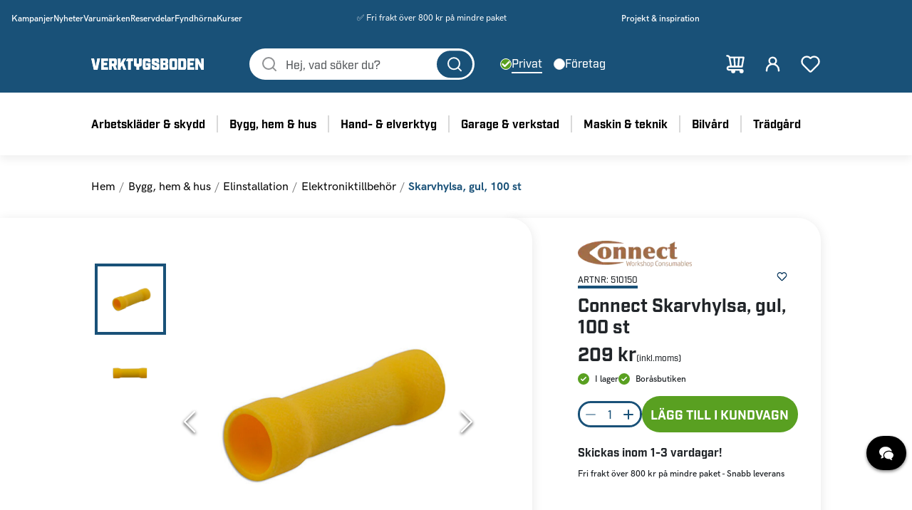

--- FILE ---
content_type: text/css; charset=UTF-8
request_url: https://verktygsboden.se/static/css/15.style-79a6af09.css
body_size: 30258
content:
.c2ftzl9 h2>div{width:50%}@media (min-width:48rem){.c2ftzl9 h2>div{width:33%}}@media (min-width:75rem){.c2ftzl9 h2>div{width:25%}}.cif9jof .separator-title{font-size:calc(1vw + 1.2rem)}.cif9jof .brand-image{height:2.4rem;width:auto}.c17bfcws{position:relative}.c17bfcws .card-wrapper{display:flex}.c17bfcws .carousel-title{font-size:calc(.8vw + 1.15rem)}.c17bfcws .carousel-title h2{font-family:var(--font-industry)}@media (min-width:62rem){.c17bfcws .carousel-title{font-size:calc(.7vw + 1.05rem)}}.c17bfcws h2>a.link{color:inherit;font-family:inherit}.d1yq1wdr{display:flex;padding:10px 0;margin-top:20px;justify-content:center}.d1yq1wdr .dot{border:none;width:1.25rem;height:1.25rem;background:#dcdcdc;border-radius:50%;margin:0 5px;padding:5px;cursor:pointer}.d1yq1wdr .dot:focus{outline:none}.d1yq1wdr .dot.active{background:#195178}.aq11reh .arrow{width:26px;height:52px;position:absolute;top:50%;transform:translateY(-50%);-webkit-transform:translateY(-50%);fill:#195178;cursor:pointer}.aq11reh .arrow>path{fill:#195178}.aq11reh .arrow--left{left:1rem}.aq11reh .arrow--right{left:auto;right:1rem}.aq11reh .arrow--disabled{fill:hsla(0,0%,100%,.5);opacity:.3;cursor:auto}.p1p9ytmw{position:relative}.p1p9ytmw button,.p1p9ytmw span{background:none}.p1p9ytmw span{font-weight:600}.p1p9ytmw .price-flyout{background:#efefef;position:absolute;top:calc(100% + 10px);border-bottom:4px solid #275077;max-width:100%;left:0;border-radius:4px;box-shadow:0 6px 12px -2px rgba(0,0,0,.25),0 3px 7px -3px rgba(0,0,0,.3);padding:1rem;z-index:9;color:#000}.p1p9ytmw .price-flyout h3{display:block;font-size:12px;font-family:var(--font-grotesk)}.p1p9ytmw .price-flyout:before{position:absolute;top:-10px;left:30px;transform:translatex(-50%);content:"";width:0;height:0;border-color:transparent transparent #efefef;border-style:solid;border-width:0 10px 10px}.p1p9ytmw ul{margin:0;font-size:12px}.p1p9ytmw ul li{padding:4px 0;width:100%;display:flex;grid-gap:.5rem;gap:.5rem}.p1p9ytmw ul li div{display:contents}.p1p9ytmw .price-history-label{font-family:var(--font-industry);font-weight:500;font-size:12px;cursor:pointer}.p1p9ytmw .price-history-label:hover{opacity:.8}.p1p9ytmw button{padding:0}.c12hweqz{background-color:#e8ecf5;padding:1rem;border-radius:8px;margin:1rem 0;font-family:var(--font-industry);display:flex;flex-direction:column;justify-content:space-between;grid-gap:.25rem;gap:.25rem}@media (max-width:61.99rem){.c12hweqz{flex-direction:row;grid-gap:0;gap:0}}@media (min-width:100rem){.c12hweqz{flex-direction:row;grid-gap:0;gap:0}}@media (max-width:35.99rem){.c12hweqz{padding:.5rem;margin:.5rem 0}}.c15cg77z{font-size:1em;font-weight:700;color:#000;margin:0}@media (max-width:35.99rem){.c15cg77z{font-size:.9em}}.cg3bfo1{font-size:.85em;font-weight:500;color:#000;margin:0}@media (max-width:35.99rem){.cg3bfo1{font-size:.6em}}.l1ya6lee{display:flex;flex-direction:column;justify-content:center;font-size:1.3rem}@media (max-width:35.99rem){.l1ya6lee{font-size:1.2rem}}.c1r6raha{display:flex;justify-content:flex-start;align-items:center;font-size:1.75rem;font-weight:700;color:#2c2c2c;font-family:var(--font-industry)}@media (max-width:35.99rem){.c1r6raha{font-size:1.25rem}}@media (min-width:100rem){.c1r6raha{justify-content:center}}.ti1q3gq{display:flex;flex-direction:column;align-items:center}.t48xr59{line-height:1}.t7xgq57{font-size:.75rem;font-weight:500;text-transform:capitalize;color:#4a4a49;margin-top:.25rem}@media (max-width:35.99rem){.t7xgq57{font-size:.65rem}}.svo7ncl{line-height:1;margin:0 .15rem;align-self:flex-start}.p1kcdep4 .product-details-price{display:flex;align-items:baseline;grid-gap:.5rem;gap:.5rem;font-family:var(--font-industry)}.p1kcdep4 .product-details-price .new-price,.p1kcdep4 .product-details-price .price{font-weight:700;font-size:calc(.7vw + 1.1rem);margin:0}.p1kcdep4 .product-details-price .new-price{color:var(--color-red)}.p1kcdep4 .product-details-price .new-package-price{font-weight:700;font-size:calc(.7vw + 1.1rem);margin:0}.p1kcdep4 .product-details-price .old-price{font-weight:700;font-size:calc(.4vw + .9rem);-webkit-text-decoration:line-through;text-decoration:line-through;margin:0}.p1kcdep4 .product-campaign,.p1kcdep4 .product-details-price .vat{font-weight:500;font-size:12px}.p1kcdep4 .product-campaign{font-family:var(--font-industry)}.p1kcdep4 .product-campaign>span{white-space:nowrap}.p1kcdep4 .product-information-wrapper{-webkit-column-gap:.7em;grid-column-gap:.7em;column-gap:.7em}.p1kcdep4 .product-campaign-wrapper{min-height:24px;line-height:normal;display:flex;align-items:center}.pd6c794 .cart-button{width:100%;max-width:992px;padding:.75rem}@media (max-width:47.99rem){.pd6c794 .cart-button{font-size:1rem}}@media (max-width:35.99rem){.pd6c794 .cart-button{padding:.5rem .75rem;font-size:.8rem}}.s1bbdm4o .product-stock{font-size:var(--fontsize-075);font-weight:600}.s1bbdm4o .product-stock svg{width:24px;height:24px}.w1hp74td .react-tooltip-lite{color:#000;background-color:#e6eae3;font-size:14px;border-radius:4px;font-weight:500;font-family:Industry,sans-serif;box-shadow:0 2px 8px rgba(0,0,0,.15)}.w1hp74td .react-tooltip-lite-arrow{margin-top:2px!important;color:#e6eae3!important;width:0!important}.wkemt7o{font-family:Industry,sans-serif;width:-moz-fit-content!important;width:fit-content!important}.wkemt7o .title{font-weight:600}.w1h12ggs .warehouse-toggle{cursor:pointer;position:relative;display:inline-block}.pn3qyt8{display:flex;overflow-x:auto;padding:1rem;margin:-1rem}.pn3qyt8 .heart-animation{display:none}.pn3qyt8 .product-card-cta{font-size:12px}.pn3qyt8 .product-card-sku{font-size:10px}.pn3qyt8 .product-card{max-width:250px;min-width:200px;-webkit-scroll-snap-align:start;-moz-scroll-snap-align:start;-ms-scroll-snap-align:start;scroll-snap-align:start;transition:all .2s}.s1ahd4je{font-size:1.5rem!important}@media (max-width:61.99rem){.s1ahd4je{font-size:1.5rem!important}}.v16rlr3t{display:none}@media (max-width:47.99rem){.pe3vswt>div{margin:0}}.pe3vswt .product-title-skeleton{height:2rem}.pe3vswt .product-stock-tag{border-radius:50px}.pe3vswt .width-1{width:75px}.pe3vswt .width-2{width:150px}.pe3vswt .width-3{width:30px}.pe3vswt .button-tag{border-radius:50px;color:#7d7d7d;white-space:nowrap}.pe3vswt .button-tag--active{background-color:rgb(var(--color-vb-gray-3));transition:background-color .5s ease}.p6o6t3e a{font-family:var(--font-grotesk);color:#fff;-webkit-text-decoration:none;text-decoration:none}.p6o6t3e.product-card-horizontal{width:100%;background:var(--color-white);box-shadow:0 0 10px 0 rgba(0,0,0,.07);scale:1;transition:all .5s ease}@media (max-width:47.99rem){.p6o6t3e .product-card-image-container{margin:auto}}.p6o6t3e .product-card-image{width:100%;object-fit:contain;border-radius:8px 8px 0 0;padding:.5rem}@media (min-width:48rem){.p6o6t3e .product-card-image{aspect-ratio:1/1;padding:.75rem}}.p6o6t3e .product-card-sku{font-size:.688rem;font-family:var(--font-industry);font-weight:300}.p6o6t3e .product-card-stock{font-family:var(--font-grotesk);font-weight:600;font-size:.75rem}.p6o6t3e .product-card-title{font-family:var(--font-industry);font-weight:700;font-size:1rem;word-break:break-all}.p6o6t3e .multiline-ellipsis{display:-webkit-box;-webkit-line-clamp:2;-webkit-box-orient:vertical;overflow:hidden}.p6o6t3e .product-card-title a{font-family:var(--font-industry);color:#000}.pb4nj24{display:flex;direction:column;grid-gap:.25rem;gap:.25rem}.pbkbraj{background-color:#f0f0f0;border:1px solid #dee1e9;border-radius:4px;padding:0 .75rem}@media (max-width:47.99rem){.pbkbraj{padding:0 .5rem}}.pbkbraj .product-package-name{font-family:var(--font-industry);font-weight:700;font-size:calc(.7vw + .9rem);word-wrap:break-word}.pv2ifpv{background-color:#fff;border-radius:.5rem}.pv2ifpv .product-image{width:100%}.wyy2omn{position:relative}.wyy2omn .heart-animation{background-image:url([data-uri]);background-repeat:no-repeat;background-size:2900%;background-position:0;height:45px;width:45px;scale:2.2}.wyy2omn .heart-click-action-area{width:20px;height:20px;position:absolute;left:0;right:0;top:0;bottom:0;margin:auto;cursor:pointer}.wyy2omn .animate-heart{animation:heart-burst-wyy2omn .8s steps(28) forwards}@keyframes heart-burst-wyy2omn{0%{background-position:0}to{background-position:100%}}.r80xdow .product-variant-input{opacity:0;position:absolute;width:1px;height:1px;margin:-1px;padding:0;overflow:hidden;-webkit-clip:rect(0,0,0,0);clip:rect(0,0,0,0);border:0}.r80xdow .product-variant-item{-webkit-user-select:none;-ms-user-select:none;user-select:none;cursor:pointer;display:flex;align-items:center;grid-gap:8px;gap:8px;padding:.37rem 0 .37rem .5rem;color:#000;font-size:1rem;font-weight:600;font-family:var(--font-grotesk);font-stretch:normal;font-style:normal;line-height:1.31;-webkit-letter-spacing:normal;-moz-letter-spacing:normal;-ms-letter-spacing:normal;letter-spacing:normal}.r80xdow .product-variant-item:hover{color:#195178}.r80xdow .product-variant-input:checked+.product-variant-item{color:#fff;opacity:1;background-color:#195178}.r80xdow .option-value{word-break:break-word}.pdp1p2h{background-color:#fff;border-radius:var(--pdp1p2h-0);border:2px solid #dcdcdc;overflow:hidden}.pdp1p2h .variant-items-container:last-child{padding-bottom:.2rem}.pdp1p2h .variant-header{overflow:hidden;display:flex;align-items:center;grid-gap:8px;gap:8px;padding:.37rem 0 .37rem .5rem;color:#000;font-size:1rem;font-weight:600;font-family:var(--font-grotesk);font-stretch:normal;font-style:normal;line-height:1.31;-webkit-letter-spacing:normal;-moz-letter-spacing:normal;-ms-letter-spacing:normal;letter-spacing:normal;border-bottom:var(--pdp1p2h-1);background-color:#fff}.pdp1p2h .text-overflow{white-space:nowrap;overflow:hidden;text-overflow:ellipsis}.mykbbwc{overflow-y:auto;max-height:165px}.umcu955 h1,.umcu955 h2,.umcu955 h3,.umcu955 h4,.umcu955 h5,.umcu955 h6,.umcu955 p{margin-block-start:0;margin-block-end:0;font-family:var(--font-grotesk);font-weight:600;font-size:.75rem}@media (min-width:100rem){.umcu955 h1,.umcu955 h2,.umcu955 h3,.umcu955 h4,.umcu955 h5,.umcu955 h6,.umcu955 p{font-size:12px}}.b1arrx1g{max-height:2.5rem;min-height:1.5rem;width:auto;height:auto;max-width:10rem}.bpok6xj{min-height:2.5rem;text-overflow:ellipsis;white-space:nowrap;overflow:hidden}.bzlxxa8{color:#000;line-height:normal;font-size:1rem;font-family:var(--font-industry);-webkit-letter-spacing:-.3px;-moz-letter-spacing:-.3px;-ms-letter-spacing:-.3px;letter-spacing:-.3px;font-weight:600}@media (min-width:62rem){.pnwtm5s{padding-left:4rem}}.pnwtm5s .product-details-sku{width:-moz-fit-content;width:fit-content;font-family:var(--font-industry);border-bottom:4px solid var(--color-vb-blue);font-size:12px}.pnwtm5s .rating-text{font-size:10px;font-weight:700;margin-top:.25rem}.pnwtm5s .star-icon-container{cursor:pointer;min-height:2.5rem}.pnwtm5s .star-icon-container svg{height:15px}.pnwtm5s .rating-click-overlay{position:absolute;top:0;left:0;right:0;bottom:0;z-index:10;cursor:pointer;background:transparent}.pnwtm5s .product-details-name{font-family:var(--font-industry);font-weight:700;font-size:calc(.8vw + 1.15rem);word-wrap:break-word}@media (min-width:62rem){.pnwtm5s .product-details-name{font-size:calc(.7vw + 1.05rem)}}.pnwtm5s .product-sidebar-title{font-family:var(--font-industry);font-size:calc(.8vw + 1.15rem)}@media (min-width:62rem){.pnwtm5s .product-sidebar-title{font-size:24px}}.pnwtm5s .product-short-desc p{font-size:14px}.pnwtm5s .back-in-stock-text{font-size:12px;font-family:var(--font-industry);font-weight:700}.pnwtm5s .add-to-cart-container{margin-top:.75rem}.pnwtm5s #edgecontainer{float:none!important}.pnwtm5s .wishlist-btn-wrapper{position:absolute;right:0;top:-17px}@media (max-width:35.99rem){.pnwtm5s .wishlist-btn-wrapper{top:-14px;overflow:hidden}}@media (max-width:35.99rem){.pnwtm5s .wishlist-btn-wrapper .heart-animation{height:40px;width:40px}}.pnwtm5s .shipping-estimate-message{font-size:1rem;font-weight:700;font-family:var(--font-industry)}.i1c22i63 .placeholder-gallery-sidebar{width:100px}.i1c22i63 .placeholder{border-radius:.1rem}.pyqvofx .video-title{color:#000;font-size:var(--pyqvofx-0);overflow:hidden;text-overflow:"ellipsis";white-space:"nowrap"}@media (min-width:75rem){.pyqvofx .video-title{font-size:var(--pyqvofx-2)}}.pyqvofx .embed-responsive{position:relative;display:block;width:100%;padding:0;overflow:hidden}.pyqvofx .embed-responsive:before{display:block;content:"";padding-top:56.25%}.pyqvofx .embed-responsive-item{position:absolute;top:0;bottom:0;left:0;width:100%;height:100%;border:0}.i1ybcm55{z-index:var(--i1ybcm55-0)!important;position:relative;max-width:960px}.i1ybcm55 .sticker-container{position:absolute;top:0;right:0;justify-content:flex-end}@media screen and (min-width:500px){.i1ybcm55 .sticker-container{height:3rem}}@media (min-width:62rem){.i1ybcm55 .sticker-container{height:2.4rem}}@media (min-width:87.5rem){.i1ybcm55 .sticker-container{height:3rem}}@media (min-width:100rem){.i1ybcm55 .sticker-container{height:4rem}}.i1ybcm55 .price-runner,.i1ybcm55 .prisjakt-wrapper img{height:26px}@media screen and (min-width:500px){.i1ybcm55 .price-runner,.i1ybcm55 .prisjakt-wrapper img{height:2.2rem}}@media (min-width:62rem){.i1ybcm55 .price-runner,.i1ybcm55 .prisjakt-wrapper img{height:1.8rem}}@media (min-width:87.5rem){.i1ybcm55 .price-runner,.i1ybcm55 .prisjakt-wrapper img{height:2.2rem}}@media (min-width:100rem){.i1ybcm55 .price-runner,.i1ybcm55 .prisjakt-wrapper img{height:2.9rem}}.i1ybcm55 .image-gallery-image{aspect-ratio:1/1;object-fit:contain!important}.i1ybcm55 .image-gallery-thumbnail-image{aspect-ratio:1/1;object-fit:cover!important}.i1ybcm55 .image-gallery-svg{width:var(--i1ybcm55-7);height:var(--i1ybcm55-7)}@media (min-width:36rem){.i1ybcm55 .image-gallery-svg{width:3.5rem;height:3.5rem}}.i1ybcm55 .image-gallery-thumbnail.active,.i1ybcm55 .image-gallery-thumbnail:focus{border:4px solid var(--color-vb-blue)}.i1ybcm55 .img-fluid-height{height:100%}@media screen and (min-width:500px){.i1ybcm55 .img-fluid-height{height:70%}}.i1ybcm55 .image-gallery-left-nav,.i1ybcm55 .image-gallery-right-nav{padding:0}.i1ybcm55 .video-wrapper{cursor:var(--i1ybcm55-11)!important;margin:var(--i1ybcm55-12)!important}@media (min-width:75rem){.i1ybcm55 .video-wrapper{margin:var(--i1ybcm55-14)!important}}.i1ybcm55 .image-gallery-bullets{bottom:-2rem}@media (max-width:47.99rem){.i1ybcm55 .image-gallery-bullet{padding:5px!important}}.i1ybcm55 .custom-image[data-flight-image-container]{cursor:var(--i1ybcm55-11)!important;padding-bottom:var(--i1ybcm55-17)!important;height:var(--i1ybcm55-18)!important}.i1ybcm55 .custom-image>[data-flight-image] img{margin-top:0!important;padding:var(--i1ybcm55-19)!important}.i1ybcm55 .custom-fullscreen-btn{position:absolute;right:0;top:var(--i1ybcm55-20)!important;bottom:var(--i1ybcm55-21)!important;padding:0 15px 15px;cursor:pointer}.i1ybcm55 .custom-fullscreen-btn :hover{color:#337ab7;transition:.3s}.i1ybcm55 .icon-shadow{filter:drop-shadow(0 2px 2px #1a1a1a);height:clamp(2.4rem,4.5vw,2.9rem);width:clamp(2.4rem,4.5vw,2.9rem)}.i1ybcm55 .video-wrapper .video-title{display:var(--i1ybcm55-22)!important}.i1ybcm55 .video-thumb [data-flight-image-children]{position:absolute!important;z-index:2!important;width:auto!important;height:auto!important;top:50%!important;left:50%!important;transform:translate(-50%,-50%)!important}.i1ybcm55 .sticker-route-link:hover{opacity:.8}.cw7eznj{background-color:#fff}.ap818nh{overflow:hidden}.ap818nh .accordion-item{border-radius:0;border-top:0;border-left:0;border-right:0;border-width:2px;font-family:var(--font-grotesk-regular)}.ap818nh .accordion-collapse{transition:all .5s ease}.ap818nh .accordion-title{font-weight:700}.ap818nh .accordion-sub-title{font-weight:500}.ap818nh .accordion-item:first-of-type{border-top-left-radius:0;border-top-right-radius:0}.ap818nh .accordion-item:last-of-type{border-bottom-right-radius:0;border-bottom-left-radius:0;border-bottom:0}.ap818nh .accordion-button{font-size:1.5rem;font-family:var(--font-industry);font-weight:700;padding-left:0;padding-right:0}.ap818nh .accordion-button:focus{box-shadow:none}.ap818nh .accordion-button:after{background-size:cover;transform:rotate(0deg)}.ap818nh .accordion-button:after,.ap818nh .accordion-button:not(.collapsed):after{width:32px;height:32px;background-image:url([data-uri]);transition:transform .5s ease}.ap818nh .accordion-button:not(.collapsed):after{transform:rotate(-180deg)}.ap818nh .accordion-body ol,.ap818nh ul{padding:revert;margin:revert;list-style:revert}.ap818nh .accordion-button:not(.collapsed){background-color:unset;color:var(--color-black);box-shadow:none}.s2uomof{overflow-y:unset!important;width:95vw!important;height:100%!important;border-radius:2rem 0 0 0;background-color:var(--s2uomof-0)!important;z-index:1030}.s2uomof .drawer-header{margin:.5rem 1rem .5rem 1.3rem}.s2uomof .menu-drawer-title{margin-top:-3px}@media (max-width:61.99rem){.s2uomof .menu-drawer-title{font-size:1rem;margin-top:0}}.s2uomof .cancel-icon{cursor:pointer}@media (max-width:61.99rem){.s2uomof .cancel-icon{height:1.75rem;width:1.75rem}}@media (max-width:61.99rem){.s2uomof #download-icon{height:1.3em}}.s2uomof .file-info-action{display:flex;justify-items:center}.s2uomof .file-info-action>:first-child{padding-left:.5rem;padding-right:.5rem;border-left:1px solid #cacaca;border-right:1px solid #cacaca}.s2uomof .file-info-action>:nth-child(2){margin-left:.5rem}@media (max-width:61.99rem){.s2uomof .file-info-action{height:1.75rem;width:1.75rem}}.s2uomof .cancel-icon:hover{opacity:.75;transition:opacity .5s ease}.s2uomof a{-webkit-text-decoration:none;text-decoration:none}.s2uomof a:hover{opacity:.75;transition:opacity .5s ease}.p16uz9ba .product-specification .list-group-item{border:0;border-radius:0;border-bottom-left-radius:0!important;border-top-right-radius:0!important;background-color:transparent}.p16uz9ba .product-specification .list-group .list-group-item:first-child{font-weight:700;font-family:var(--font-industry);text-transform:uppercase;width:30%;min-width:12rem}.p16uz9ba .product-specification .list-group .list-group-item:last-child{width:70%}.p16uz9ba .product-specification .list-group:nth-child(odd) li{background:var(--color-vb-gray-2)!important}.p16uz9ba ul{padding:unset;margin:unset;list-style:none}@media (max-width:768px){.p16uz9ba .list-group li{width:50%!important}.p16uz9ba .list-group-item:last-child{padding-left:0}}.f16vzw96 svg{width:26px}.t14k0c7n{list-style-type:none;padding:0;margin:0;display:flex;border-bottom:1px solid #dee2e6;overflow-x:auto;-webkit-overflow-scrolling:touch;-ms-overflow-style:none;-webkit-scrollbar-width:none;-moz-scrollbar-width:none;-ms-scrollbar-width:none;scrollbar-width:none}.t14k0c7n::-webkit-scrollbar{display:none}@media (max-width:768px){.t14k0c7n{flex-wrap:nowrap;overflow-x:auto}}.t1kvcpyo{font-family:var(--font-industry);padding:10px 15px;cursor:pointer;border-top-left-radius:.25rem;border-top-right-radius:.25rem;color:var(--t1kvcpyo-0);opacity:var(--t1kvcpyo-1);background-color:var(--t1kvcpyo-2);font-weight:var(--t1kvcpyo-3);border:1px solid transparent;border-color:var(--t1kvcpyo-4)}.t1kvcpyo:hover{border-color:#e9ecef #e9ecef #dee2e6;opacity:1}@media (max-width:768px){.t1kvcpyo{flex:1 0;text-align:center;white-space:nowrap;overflow:hidden;text-overflow:ellipsis;min-width:auto;padding:10px 8px}}.v17jm8sz .video-title{color:#000;font-size:var(--v17jm8sz-0)}@media (min-width:75rem){.v17jm8sz .video-title{font-size:var(--v17jm8sz-2)}}.v17jm8sz .embed-responsive{position:relative;display:block;width:100%;padding:0;overflow:hidden}.v17jm8sz .embed-responsive:before{display:block;content:"";padding-top:56.25%}.v17jm8sz .embed-responsive-item{position:absolute;top:0;bottom:0;left:0;width:100%;height:100%;border:0}.c1pu2tpp{padding:1rem}.c1pu2tpp .pictograms svg{width:6.75rem;height:6.75rem}@media (max-width:47.99rem){.c1pu2tpp .pictograms svg{width:5rem;height:5rem}}.c1pu2tpp .signal-word{font-size:1.125rem;font-family:Industry;font-weight:700;padding:.75rem 0 0}.c1pu2tpp .danger-description{padding:.5rem 0 0;font-size:.875rem;line-height:1.3}.ake8rew .description-content h1{font-size:21px!important}.ake8rew .description-content h2{font-size:20px!important}.ake8rew .description-content h3{font-size:19px!important}.ake8rew .description-content h4{font-size:18px!important}@media (max-width:35.99rem){.lk50a2e img{max-height:80px;margin-bottom:1rem}}.mt52gte .manufacturer-information .list-group-item{border:0;border-radius:0;border-bottom-left-radius:0!important;border-top-right-radius:0!important;background-color:transparent}.mt52gte .manufacturer-information .list-group .list-group-item:first-child{font-weight:700;font-family:var(--font-industry);text-transform:uppercase;width:30%;min-width:12rem}.mt52gte .manufacturer-information .list-group .list-group-item:last-child{width:70%}.mt52gte .manufacturer-information .list-group:nth-child(odd) li{background:var(--color-vb-gray-2)!important}.mt52gte ul{padding:unset;margin:unset;list-style:none}.mt52gte a{color:var(--color-vb-blue)}@media (max-width:768px){.mt52gte .list-group li{width:50%!important}.mt52gte .list-group-item:last-child{padding-left:0}}.p14live2{padding:0 .5rem}.q1wknddn .post-info p{font-size:1rem;font-weight:400;margin-left:1rem;font-weight:600;color:#333}.q1wknddn .post-info p span{color:#878787;font-weight:300}.q1wknddn .main-question-title{font-size:1rem;font-weight:600}.q1wknddn .answer-container{background-color:#f2f6f8;border-radius:10px}.q1wknddn .with-break-spaces{white-space:break-spaces}.q1wknddn .review-img-gallery>.review-img-wrapper{width:80px;height:80px;overflow:hidden;position:relative}.q1wknddn .review-img-gallery img{position:absolute;top:0;left:0;width:100%;height:100%;object-fit:cover}.q1wknddn .user-avatar-image{border-radius:50%;width:var(--q1wknddn-2);height:var(--q1wknddn-2)}@media (min-width:62rem){.q1wknddn .user-avatar-image{width:var(--q1wknddn-5);height:var(--q1wknddn-5)}}.u1tbdh1k{width:var(--u1tbdh1k-0);height:var(--u1tbdh1k-0);background:var(--u1tbdh1k-2);border-radius:50%;color:#fff;font-size:2rem;font-weight:700;text-align:center;aspect-ratio:1/1;position:relative;display:flex;justify-content:center;align-content:center;flex-wrap:wrap}@media (min-width:62rem){.u1tbdh1k{width:var(--u1tbdh1k-4);height:var(--u1tbdh1k-4)}}.u1tbdh1k .user-verified svg{position:absolute;width:2rem;height:2rem;right:-.25rem;bottom:-.25rem;padding:2px;background:#1d9bf0;border-radius:50%;border:4px solid #fff}.a1e91vz1{margin-left:0}@media (min-width:36rem){.a1e91vz1{margin-left:50px}}@media (min-width:62rem){.a1e91vz1{margin-left:60px}}.c15diolq input{min-height:2.75rem;text-indent:1rem}.c15diolq input,.c15diolq textarea{border-radius:.25rem;border:2px solid #707070;background-color:#fbfbfb;font-family:var(--font-grotesk);font-size:1rem;font-weight:600;width:100%}.c15diolq textarea{min-height:5rem;padding:.5rem 1rem}.c15diolq input:-ms-input-placeholder{color:#000;opacity:.43}.c15diolq input::placeholder{color:#000;opacity:.43}.c15diolq .error-message{color:green;font-size:1rem;font-family:var(--font-grotesk);font-weight:600}@media (max-width:47.99rem){.c15diolq .error-message{font-size:14px}}.c15diolq .error-background{background-color:#ffe9e6}.c15diolq .form-control:focus{border-color:#195178}.r11q3xl8{flex-direction:column;border-radius:8px;border:2px solid var(--r11q3xl8-0);padding:1rem;background-color:var(--r11q3xl8-1)}.r11q3xl8,.r11q3xl8 .response-header{display:flex}.r11q3xl8 .response-header>p{font-weight:700}.r11q3xl8 .response-header>:first-of-type{margin-right:.5rem}.r11q3xl8 .response-message{line-height:normal}.pbggkzv .error-message{color:#a61200;font-size:1rem;font-family:var(--font-grotesk);font-weight:600}@media (max-width:47.99rem){.pbggkzv .error-message{font-size:14px}}.pbggkzvh2{font-family:var(--font-grotesk);font-size:1.2rem;font-weight:500}@media (max-width:47.99rem){.pbggkzvh2{margin-bottom:.5rem;font-size:1rem}}.c153f0d a{color:#000;font-size:1rem;font-weight:600}.q1ih2ued{display:flex;background-color:#fff;margin-bottom:1rem}@media (max-width:47.99rem){.pe9j9jo{margin-bottom:1rem}}.pe9j9jo .product-long-desc-container{white-space:pre-wrap}.pe9j9jo .product-long-desc-container p{font-size:1rem}.pe9j9jo .product-page-title{font-family:var(--font-grotesk);font-weight:700;font-size:28px}@media (max-width:47.99rem){.pe9j9jo .product-page-title{margin-bottom:.5rem}}.pe9j9jo .accordion-button{font-size:calc(.8vw + 1.15rem)}@media (min-width:62rem){.pe9j9jo .accordion-button{font-size:24px}}.d70jm8h{position:relative;overflow:hidden;transition:max-height .3s ease-in-out;max-height:var(--d70jm8h-0)}.sgepxdu{background:none;border:none;padding:0;margin-top:0;cursor:pointer;font-weight:700;display:block;font-size:1.2rem;width:-moz-fit-content;width:fit-content;font-family:var(--font-industry)}.gp2exoa{position:absolute;height:100px;background:linear-gradient(transparent,#fff);pointer-events:none;opacity:var(--gp2exoa-0);transition:opacity .3s ease-in-out}.a6enm4o,.gp2exoa{bottom:0;left:0;right:0}.a6enm4o{transition:opacity .15s ease,transform .15s ease;position:fixed;z-index:100;box-shadow:0 -3px 10px 0 rgba(0,0,0,.1);width:100%;border-radius:32px 32px 0 0;background-color:#fff}.a6enm4o.show{opacity:1;transform:translateY(0)}.a6enm4o.hide{opacity:0;transform:translateY(200px)}.a1lk90zl .product-image-wrapper{flex-basis:80px;max-height:auto}.a1lk90zl .product-card-image{width:100%;aspect-ratio:1/1;object-fit:contain;padding:.75rem}.a1lk90zl .product-card-info{padding-top:.3rem;padding-bottom:1rem}.a1lk90zl .product-artnr{font-size:.688rem;font-family:var(--font-industry);font-weight:500}.a1lk90zl .product-card-title{font-size:.95rem;font-weight:700}.a1lk90zl .product-card-title a{font-family:var(--font-industry);color:#000}.a1lk90zl .product-cart-button{width:100%;max-width:992px;padding:.5rem .75rem}@media (max-width:47.99rem){.a1lk90zl .product-cart-button{font-size:1rem}}@media (max-width:35.99rem){.a1lk90zl .product-cart-button{font-size:.8rem}}.a1lk90zl .one-line-ellipsis{display:-webkit-box;-webkit-line-clamp:1;-webkit-box-orient:vertical;overflow:hidden;word-break:break-all;line-height:normal}.p1b8p0mj{position:relative;background-color:#fff}@media (max-width:47.99rem){.p1b8p0mj{padding-top:1.75rem!important}}@media (max-width:47.99rem){.p1obqcq9{margin-top:0!important;padding-right:0!important;padding-left:0!important}}@media (max-width:47.99rem){.p1obqcq9 hr{margin-top:1.5rem!important;margin-bottom:1.5rem!important}}.p1obqcq9 .product-information{background:#fff;border-radius:0 32px 0 0;box-shadow:0 3px 16px rgba(0,0,0,.1);position:relative}.p1obqcq9 .productpage-details-desktop{background:#fff;border-radius:0 32px 32px 0;box-shadow:0 3px 16px rgba(0,0,0,.1);margin-left:-2rem;top:12rem;z-index:0}@media (max-width:991px){.p1obqcq9 .product-information{border-radius:1rem}}
/*# sourceMappingURL=15.style-79a6af09.css.map */

--- FILE ---
content_type: text/css; charset=UTF-8
request_url: https://verktygsboden.se/static/css/style-5d72c83e.css
body_size: 89353
content:
@charset "UTF-8";@font-face{font-family:HKGrotesk;font-style:normal;font-weight:400;src:local("HKGrotesk"),url(/static/media/HKGroteskPro-Regular.664e1f14.woff) format("woff"),url(/static/media/HKGroteskPro-Regular.2fed1725.woff2) format("woff2")}@font-face{font-family:HKGrotesk;font-style:normal;font-weight:500;src:local("HKGrotesk"),url(/static/media/HKGroteskPro-Medium.9c9e142d.woff) format("woff"),url(/static/media/HKGroteskPro-Medium.3e00014e.woff2) format("woff2")}@font-face{font-family:HKGrotesk;font-style:normal;font-weight:600;src:local("HKGrotesk"),url(/static/media/HKGroteskPro-SemiBold.3c30b223.woff) format("woff"),url(/static/media/HKGroteskPro-SemiBold.8ca08dd9.woff2) format("woff2")}@font-face{font-family:HKGrotesk;font-style:normal;font-weight:700;src:local("HKGrotesk"),url(/static/media/HKGroteskPro-Bold.9bae5afb.woff) format("woff"),url(/static/media/HKGroteskPro-Bold.36b6cffd.woff2) format("woff2")}@font-face{font-family:Industry;font-style:normal;font-weight:500;src:local("Industry"),url(/static/media/Industry-Medium.90ee2d5b.woff) format("woff"),url(/static/media/Industry-Medium.239d398a.woff2) format("woff2")}@font-face{font-family:Industry;font-style:normal;font-weight:700;src:local("Industry"),url(/static/media/Industry-Bold.0933390e.woff) format("woff"),url(/static/media/Industry-Bold.e541176f.woff2) format("woff2")}html.open-sans-ready body{font-family:HKGrotesk,sans-serif;line-height:1.2;-webkit-letter-spacing:0;-moz-letter-spacing:0;-ms-letter-spacing:0;letter-spacing:0;word-spacing:0;font-weight:400}html.industry-ready h1,html.industry-ready h2,html.industry-ready h3,html.industry-ready h4,html.industry-ready h5{font-family:Industry,sans-serif;-webkit-letter-spacing:0;-moz-letter-spacing:0;-ms-letter-spacing:0;letter-spacing:0;word-spacing:0;font-weight:700}.czotlgn{background:#e4e4e4}@media (max-width:47.99rem){.czotlgn>div:first-of-type{margin-top:-1.75rem}}.b1wrubyy{cursor:pointer;display:flex;justify-content:space-between;scale:1;transition:background .2s ease;-webkit-text-decoration:none;text-decoration:none;width:-moz-fit-content;width:fit-content}.b1wrubyy.uppercase--text{text-transform:uppercase}.b1wrubyy.button--solid{font-family:var(--font-industry);font-weight:700;border-radius:50px}.b1wrubyy svg{transform:translate(0);transition:transform .3s ease}.b1wrubyy:hover svg{transform:translate(.25rem);transition:transform .5s ease-in-out}.b1wrubyy.button--hollow{background-color:unset;font-family:var(--font-industry);font-weight:700;border-radius:50px}.b1wrubyy.button--icon{display:flex;align-items:center;text-align:left}.b1wrubyy.button--center{display:flex;align-items:center;justify-content:center}.b1wrubyy.button--blue{color:var(--color-white);background:var(--color-vb-blue);transition:background .2s ease}.b1wrubyy.button--blue:hover{background:var(--color-vb-blue-darker);scale:1.005;transition:background .5s ease,scale .5s}.b1wrubyy.button--hollow--blue{border:3px solid var(--color-vb-blue);color:var(--color-vb-blue);transition:all}.b1wrubyy.button--hollow--blue:hover{background:rgba(25,81,120,.15)}.b1wrubyy.button--black{color:var(--color-white);background:var(--color-black);transition:background .2s ease}.b1wrubyy.button--black:hover{background:rgba(0,0,0,.75);scale:1.005;transition:background .5s ease,scale .5s}.b1wrubyy.button--hollow--black{border:3px solid var(--color-black);color:var(--color-black);transition:background .5s ease}.b1wrubyy.button--hollow--black:hover{background:rgba(0,0,0,.15)}.b1wrubyy.button--white{color:var(--color-black);background:var(--color-white);transition:background .2s ease}.b1wrubyy.button--white:hover{background:hsla(0,0%,100%,.75);scale:1.005;transition:background .5s ease,scale .5s}.b1wrubyy.button--hollow--white{border:3px solid var(--color-white);color:var(--color-white);transition:background .5s ease}.b1wrubyy.button--hollow--white:hover{background:hsla(0,0%,100%,.15)}.b1wrubyy.button--green{color:var(--color-white);background-color:var(--color-instock);transition:background .2s ease}.b1wrubyy.button--green:hover{background-color:var(--color-instock-hover);scale:1.005;transition:background .5s ease,scale .5s}.b1wrubyy.button--yellow{color:var(--color-black);background-color:var(--color-prebook);transition:background .2s ease}.b1wrubyy.button--yellow:hover{background-color:var(--color-prebook-hover);scale:1.005;transition:background .5s ease,scale .5s}.b1wrubyy.button--grey{color:var(--color-white);background-color:rgb(var(--color-vb-gray-3));transition:background .2s ease}.b1wrubyy.button--grey:hover{background-color:rgba(var(--color-vb-gray-3),.75);scale:1.005;transition:background .5s ease,scale .5s}.b1wrubyy:disabled{opacity:.5;cursor:default;pointer-events:none}.b1wrubyy:hover:after{transform:translate(.25rem);transition:transform .5s ease-in-out}.b1wrubyy.button--large{font-size:1.125rem}@media (max-width:47.99rem){.b1wrubyy.button--large{font-size:.875rem}}.b1wrubyy.button--medium{font-size:1rem}@media (max-width:47.99rem){.b1wrubyy.button--medium{font-size:.875rem}}.b1wrubyy.button--small{font-size:.8rem}@media (max-width:47.99rem){.b1wrubyy.button--small{font-size:.6rem}}.l146vlju{cursor:pointer;display:flex;justify-content:space-between;scale:1;transition:background .2s ease;-webkit-text-decoration:none;text-decoration:none;width:-moz-fit-content;width:fit-content}.l146vlju.uppercase--text{text-transform:uppercase}.l146vlju.button--solid{font-family:var(--font-industry);font-weight:700;border-radius:50px}.l146vlju svg{transform:translate(0);transition:transform .3s ease}.l146vlju:hover svg{transform:translate(.25rem);transition:transform .5s ease-in-out}.l146vlju.button--hollow{background-color:unset;font-family:var(--font-industry);font-weight:700;border-radius:50px}.l146vlju.button--icon{display:flex;align-items:center;text-align:left}.l146vlju.button--center{display:flex;align-items:center;justify-content:center}.l146vlju.button--blue{color:var(--color-white);background:var(--color-vb-blue);transition:background .2s ease}.l146vlju.button--blue:hover{background:var(--color-vb-blue-darker);scale:1.005;transition:background .5s ease,scale .5s}.l146vlju.button--hollow--blue{border:3px solid var(--color-vb-blue);color:var(--color-vb-blue);transition:all}.l146vlju.button--hollow--blue:hover{background:rgba(25,81,120,.15)}.l146vlju.button--black{color:var(--color-white);background:var(--color-black);transition:background .2s ease}.l146vlju.button--black:hover{background:rgba(0,0,0,.75);scale:1.005;transition:background .5s ease,scale .5s}.l146vlju.button--hollow--black{border:3px solid var(--color-black);color:var(--color-black);transition:background .5s ease}.l146vlju.button--hollow--black:hover{background:rgba(0,0,0,.15)}.l146vlju.button--white{color:var(--color-black);background:var(--color-white);transition:background .2s ease}.l146vlju.button--white:hover{background:hsla(0,0%,100%,.75);scale:1.005;transition:background .5s ease,scale .5s}.l146vlju.button--hollow--white{border:3px solid var(--color-white);color:var(--color-white);transition:background .5s ease}.l146vlju.button--hollow--white:hover{background:hsla(0,0%,100%,.25);scale:1.005;transition:background .5s ease,scale .5s}.l146vlju.button--green{color:var(--color-white);background-color:var(--color-instock);transition:background .2s ease}.l146vlju.button--green:hover{background-color:var(--color-instock-hover);scale:1.005;transition:background .5s ease,scale .5s}.l146vlju.button--yellow{color:var(--color-black);background-color:var(--color-prebook);transition:background .2s ease}.l146vlju.button--yellow:hover{background-color:var(--color-prebook-hover);scale:1.005;transition:background .5s ease,scale .5s}.l146vlju.button--grey{color:var(--color-white);background-color:rgb(var(--color-vb-gray-3));transition:background .2s ease}.l146vlju.button--grey:hover{background-color:rgba(var(--color-vb-gray-3),.75);scale:1.005;transition:background .5s ease,scale .5s}.l146vlju.button--disabled{opacity:.5;cursor:default;pointer-events:none}.l146vlju:hover:after{transform:translate(.25rem);transition:transform .5s ease-in-out}.l146vlju.button--large{font-size:1.125rem}@media (max-width:47.99rem){.l146vlju.button--large{font-size:.875rem}}.l146vlju.button--medium{font-size:1rem}@media (max-width:47.99rem){.l146vlju.button--medium{font-size:.875rem}}.l146vlju.button--small{font-size:.8rem}@media (max-width:47.99rem){.l146vlju.button--small{font-size:.6rem}}.l67q8m2{display:flex;align-items:center}.l67q8m2 input[type=checkbox]{border-radius:4px;border:1px solid #707070;-webkit-appearance:none;appearance:none;background-color:#fff;margin:0;min-width:1.15rem;min-height:1.15rem;display:-ms-grid;display:grid;place-content:center;cursor:pointer}@media (max-width:47.99rem){.l67q8m2 input[type=checkbox]{min-width:1.3rem;min-height:1.3rem}}.l67q8m2 input[type=checkbox]:before{content:"";width:var(--l67q8m2-1);height:var(--l67q8m2-2);transform:scale(0);transition:transform 50ms ease-in-out;box-shadow:inset 1em 1em var(--l67q8m2-3);background-image:var(--l67q8m2-4);background-size:contain;background-repeat:no-repeat;color:var(--l67q8m2-5)}.l67q8m2 input[type=checkbox]:checked:before{transform:scale(1)}.s281cpt{animation:rotator-s281cpt 1.4s linear infinite}@keyframes rotator-s281cpt{0%{transform:rotate(0deg)}to{transform:rotate(270deg)}}.s281cpt .path{stroke-dasharray:187;stroke-dashoffset:0;transform-origin:center;stroke:currentColor;stroke-width:6;stroke-linecap:round;animation:dash-s281cpt 1.4s ease-in-out infinite}@keyframes dash-s281cpt{0%{stroke-dashoffset:187}50%{stroke-dashoffset:46.75;transform:rotate(135deg)}to{stroke-dashoffset:187;transform:rotate(450deg)}}.st98jnp .newsletter-input{border-radius:50px;padding-right:3.5rem!important}.st98jnp .newsletter-form{width:100%;max-width:525px}.st98jnp .error-message-area{display:flex;flex-direction:column;align-items:center;justify-content:center;min-height:20px;width:100%;margin-bottom:.25rem}.st98jnp .sub-title{font-size:1.1rem;font-weight:600}.st98jnp .submit-btn-position{position:absolute;right:4px;top:50%;transform:translateY(-50%)}.st98jnp .submit-btn-class-test{min-width:32px;min-height:32px}.s1ppkj65.s281cpt{height:20px;width:20px}.s1ppkj65.s281cpt circle.path{stroke:#fff}.e1tpdkjt{color:#ff513c;font-size:14px;font-weight:600}.c1nc38u6{text-align:left}.c1nc38u6 a{color:#fff;font-size:1rem;font-weight:600}.s1acik7k #consent{margin-top:.15em;align-self:flex-start}.s7hhnwr{min-width:32px;min-height:32px}.su52i2d{position:absolute;top:0;left:0;right:0;bottom:0;background:var(--color-vb-blue);display:flex;align-items:center;justify-content:center;animation:fadeIn-su52i2d .3s ease-in-out}@keyframes fadeIn-su52i2d{0%{opacity:0}to{opacity:1}}.s1onz97r{flex-direction:column;justify-content:center}.s1intoh3,.s1onz97r{display:flex;align-items:center;grid-gap:.5rem;gap:.5rem}.s1intoh3{color:#fff;font-size:1.2rem;font-weight:700}.i4xxe9v{position:relative;min-height:12rem;background-size:cover!important;background-image:var(--i4xxe9v-0);z-index:1}.i4xxe9v h2{margin-bottom:.75rem}.i4xxe9v:after{content:" ";z-index:-1;position:absolute;top:0;left:0;width:100%;height:100%;display:block;background:linear-gradient(180deg,transparent,#000)}.i1f13d61{background:var(--color-vb-blue)}.l1ax69ui{position:relative}.l1ax69ui svg .vb-logo-1{stroke-dashoffset:70.97278594970703px;stroke-dasharray:70.97278594970703px;fill:transparent;transition:stroke-dashoffset .5s cubic-bezier(.47,0,.745,.715) 0s,fill .2s cubic-bezier(.47,0,.745,.715) .5s}.l1ax69ui svg.active .vb-logo-1{stroke-dashoffset:0;fill:#fff}.l1ax69ui svg .vb-logo-2{stroke-dashoffset:74.09278106689453px;stroke-dasharray:74.09278106689453px;fill:transparent;transition:stroke-dashoffset .5s cubic-bezier(.47,0,.745,.715) .1s,fill .2s cubic-bezier(.47,0,.745,.715) .6s}.l1ax69ui svg.active .vb-logo-2{stroke-dashoffset:0;fill:#fff}.l1ax69ui svg .vb-logo-3{stroke-dashoffset:78.5925521850586px;stroke-dasharray:78.5925521850586px;fill:transparent;transition:stroke-dashoffset .5s cubic-bezier(.47,0,.745,.715) .2s,fill .2s cubic-bezier(.47,0,.745,.715) .7s}.l1ax69ui svg.active .vb-logo-3{stroke-dashoffset:0;fill:#fff}.l1ax69ui svg .vb-logo-4{stroke-dashoffset:79.45098876953125px;stroke-dasharray:79.45098876953125px;fill:transparent;transition:stroke-dashoffset .5s cubic-bezier(.47,0,.745,.715) .30000000000000004s,fill .2s cubic-bezier(.47,0,.745,.715) .8s}.l1ax69ui svg.active .vb-logo-4{stroke-dashoffset:0;fill:#fff}.l1ax69ui svg .vb-logo-5{stroke-dashoffset:51.7120361328125px;stroke-dasharray:51.7120361328125px;fill:transparent;transition:stroke-dashoffset .5s cubic-bezier(.47,0,.745,.715) .4s,fill .2s cubic-bezier(.47,0,.745,.715) .9s}.l1ax69ui svg.active .vb-logo-5{stroke-dashoffset:0;fill:#fff}.l1ax69ui svg .vb-logo-6{stroke-dashoffset:67.81697845458984px;stroke-dasharray:67.81697845458984px;fill:transparent;transition:stroke-dashoffset .5s cubic-bezier(.47,0,.745,.715) .5s,fill .2s cubic-bezier(.47,0,.745,.715) 1s}.l1ax69ui svg.active .vb-logo-6{stroke-dashoffset:0;fill:#fff}.l1ax69ui svg .vb-logo-7{stroke-dashoffset:83.7005844116211px;stroke-dasharray:83.7005844116211px;fill:transparent;transition:stroke-dashoffset .5s cubic-bezier(.47,0,.745,.715) .6000000000000001s,fill .2s cubic-bezier(.47,0,.745,.715) 1.1s}.l1ax69ui svg.active .vb-logo-7{stroke-dashoffset:0;fill:#fff}.l1ax69ui svg .vb-logo-8{stroke-dashoffset:82.24095153808594px;stroke-dasharray:82.24095153808594px;fill:transparent;transition:stroke-dashoffset .5s cubic-bezier(.47,0,.745,.715) .7000000000000001s,fill .2s cubic-bezier(.47,0,.745,.715) 1.2000000000000002s}.l1ax69ui svg.active .vb-logo-8{stroke-dashoffset:0;fill:#fff}.l1ax69ui svg .vb-logo-9{stroke-dashoffset:79.6542739868164px;stroke-dasharray:79.6542739868164px;fill:transparent;transition:stroke-dashoffset .5s cubic-bezier(.47,0,.745,.715) .8s,fill .2s cubic-bezier(.47,0,.745,.715) 1.3s}.l1ax69ui svg.active .vb-logo-9{stroke-dashoffset:0;fill:#fff}.l1ax69ui svg .vb-logo-10{stroke-dashoffset:75.53507232666016px;stroke-dasharray:75.53507232666016px;fill:transparent;transition:stroke-dashoffset .5s cubic-bezier(.47,0,.745,.715) .9s,fill .2s cubic-bezier(.47,0,.745,.715) 1.4s}.l1ax69ui svg.active .vb-logo-10{stroke-dashoffset:0;fill:#fff}.l1ax69ui svg .vb-logo-11{stroke-dashoffset:77.67509460449219px;stroke-dasharray:77.67509460449219px;fill:transparent;transition:stroke-dashoffset .5s cubic-bezier(.47,0,.745,.715) 1s,fill .2s cubic-bezier(.47,0,.745,.715) 1.5s}.l1ax69ui svg.active .vb-logo-11{stroke-dashoffset:0;fill:#fff}.l1ax69ui svg .vb-logo-12{stroke-dashoffset:74.09283447265625px;stroke-dasharray:74.09283447265625px;fill:transparent;transition:stroke-dashoffset .5s cubic-bezier(.47,0,.745,.715) 1.1s,fill .2s cubic-bezier(.47,0,.745,.715) 1.6s}.l1ax69ui svg.active .vb-logo-12{stroke-dashoffset:0;fill:#fff}.l1ax69ui svg .vb-logo-13{stroke-dashoffset:85.2475814819336px;stroke-dasharray:85.2475814819336px;fill:transparent;transition:stroke-dashoffset .5s cubic-bezier(.47,0,.745,.715) 1.2000000000000002s,fill .2s cubic-bezier(.47,0,.745,.715) 1.7000000000000002s}.l1ax69ui svg.active .vb-logo-13{stroke-dashoffset:0;fill:#fff}.l1ax69ui svg .vb-logo-14{stroke-dashoffset:70.97278594970703px;stroke-dasharray:70.97278594970703px;fill:transparent;transition:stroke-dashoffset .5s cubic-bezier(.47,0,.745,.715) 1.3s,fill .2s cubic-bezier(.47,0,.745,.715) 1.8s}.l1ax69ui svg.active .vb-logo-14{stroke-dashoffset:0;fill:#fff}.l1ax69ui svg .vb-logo-15{stroke-dashoffset:74.09278106689453px;stroke-dasharray:74.09278106689453px;fill:transparent;transition:stroke-dashoffset .5s cubic-bezier(.47,0,.745,.715) 1.4000000000000001s,fill .2s cubic-bezier(.47,0,.745,.715) 1.9000000000000001s}.l1ax69ui svg.active .vb-logo-15{stroke-dashoffset:0;fill:#fff}.l1ax69ui svg .vb-logo-16{stroke-dashoffset:78.5925521850586px;stroke-dasharray:78.5925521850586px;fill:transparent;transition:stroke-dashoffset .5s cubic-bezier(.47,0,.745,.715) 1.5s,fill .2s cubic-bezier(.47,0,.745,.715) 2s}.l1ax69ui svg.active .vb-logo-16{stroke-dashoffset:0;fill:#fff}.l1ax69ui svg .vb-logo-17{stroke-dashoffset:79.45098876953125px;stroke-dasharray:79.45098876953125px;fill:transparent;transition:stroke-dashoffset .5s cubic-bezier(.47,0,.745,.715) 1.6s,fill .2s cubic-bezier(.47,0,.745,.715) 2.1s}.l1ax69ui svg.active .vb-logo-17{stroke-dashoffset:0;fill:#fff}.l1ax69ui svg .vb-logo-18{stroke-dashoffset:51.7120361328125px;stroke-dasharray:51.7120361328125px;fill:transparent;transition:stroke-dashoffset .5s cubic-bezier(.47,0,.745,.715) 1.7000000000000002s,fill .2s cubic-bezier(.47,0,.745,.715) 2.2s}.l1ax69ui svg.active .vb-logo-18{stroke-dashoffset:0;fill:#fff}.l1ax69ui svg .vb-logo-19{stroke-dashoffset:67.81697845458984px;stroke-dasharray:67.81697845458984px;fill:transparent;transition:stroke-dashoffset .5s cubic-bezier(.47,0,.745,.715) 1.8s,fill .2s cubic-bezier(.47,0,.745,.715) 2.3s}.l1ax69ui svg.active .vb-logo-19{stroke-dashoffset:0;fill:#fff}.l1ax69ui svg .vb-logo-20{stroke-dashoffset:83.7005844116211px;stroke-dasharray:83.7005844116211px;fill:transparent;transition:stroke-dashoffset .5s cubic-bezier(.47,0,.745,.715) 1.9000000000000001s,fill .2s cubic-bezier(.47,0,.745,.715) 2.4000000000000004s}.l1ax69ui svg.active .vb-logo-20{stroke-dashoffset:0;fill:#fff}.l1ax69ui svg .vb-logo-21{stroke-dashoffset:82.24095153808594px;stroke-dasharray:82.24095153808594px;fill:transparent;transition:stroke-dashoffset .5s cubic-bezier(.47,0,.745,.715) 2s,fill .2s cubic-bezier(.47,0,.745,.715) 2.5s}.l1ax69ui svg.active .vb-logo-21{stroke-dashoffset:0;fill:#fff}.l1ax69ui svg .vb-logo-22{stroke-dashoffset:79.6542739868164px;stroke-dasharray:79.6542739868164px;fill:transparent;transition:stroke-dashoffset .5s cubic-bezier(.47,0,.745,.715) 2.1s,fill .2s cubic-bezier(.47,0,.745,.715) 2.6s}.l1ax69ui svg.active .vb-logo-22{stroke-dashoffset:0;fill:#fff}.l1ax69ui svg .vb-logo-23{stroke-dashoffset:75.53507232666016px;stroke-dasharray:75.53507232666016px;fill:transparent;transition:stroke-dashoffset .5s cubic-bezier(.47,0,.745,.715) 2.2s,fill .2s cubic-bezier(.47,0,.745,.715) 2.7s}.l1ax69ui svg.active .vb-logo-23{stroke-dashoffset:0;fill:#fff}.l1ax69ui svg .vb-logo-24{stroke-dashoffset:77.67509460449219px;stroke-dasharray:77.67509460449219px;fill:transparent;transition:stroke-dashoffset .5s cubic-bezier(.47,0,.745,.715) 2.3000000000000003s,fill .2s cubic-bezier(.47,0,.745,.715) 2.8000000000000003s}.l1ax69ui svg.active .vb-logo-24{stroke-dashoffset:0;fill:#fff}.l1ax69ui svg .vb-logo-25{stroke-dashoffset:74.09283447265625px;stroke-dasharray:74.09283447265625px;fill:transparent;transition:stroke-dashoffset .5s cubic-bezier(.47,0,.745,.715) 2.4000000000000004s,fill .2s cubic-bezier(.47,0,.745,.715) 2.9000000000000004s}.l1ax69ui svg.active .vb-logo-25{stroke-dashoffset:0;fill:#fff}.l1ax69ui svg .vb-logo-26{stroke-dashoffset:85.2475814819336px;stroke-dasharray:85.2475814819336px;fill:transparent;transition:stroke-dashoffset .5s cubic-bezier(.47,0,.745,.715) 2.5s,fill .2s cubic-bezier(.47,0,.745,.715) 3s}.l1ax69ui svg.active .vb-logo-26{stroke-dashoffset:0;fill:#fff}.l1ax69ui .default-svg{opacity:.5;position:absolute;top:0;transition:opacity 1.2s,visibility 1.2s}@media (min-width:62rem){.l1ax69ui .default-svg{top:-4px}}.l1ax69ui .default-svg-hide{visibility:hidden;opacity:0}.f1tmji6h{background:#191919}.f1tmji6h .footer-logo,.nvjjf5q{background:var(--color-vb-blue)}.nvjjf5q{text-align:center}.nvjjf5q .footer-newsletter-input{border-radius:50px;max-width:20rem}.f1a34ihm .trust-logos{height:120px!important}@media (max-width:47.99rem){.f1a34ihm .trust-logos{height:100px!important}}@media (max-width:35.99rem){.f1a34ihm .trust-logos{height:80px!important}}.s1kv8ab6{font-family:var(--s1kv8ab6-0);font-size:var(--s1kv8ab6-1);font-weight:var(--s1kv8ab6-2);font-stretch:normal;font-style:normal;-webkit-letter-spacing:normal;-moz-letter-spacing:normal;-ms-letter-spacing:normal;letter-spacing:normal;display:block}.uym4pvm{display:flex;align-items:center;grid-gap:.5rem;gap:.5rem}.uym4pvm a svg{width:26px;height:26px}.uym4pvm #gmf-dropdown-profile{scale:.62}.u1jbgds7 a svg{width:30px;height:30px}.cqw2fot .text-container{margin:auto 0;text-transform:uppercase;cursor:pointer}.cqw2fot a{font-size:12px;transition:all .5s ease}@media (min-width:62rem){.cqw2fot a{font-size:14px}}.cqw2fot a:hover{font-weight:700}.cqw2fot .selected-channel{border-bottom:2px solid #fff}.fsjsn46{background:#282827}.fsjsn46 ul li{list-style:none;margin-bottom:4px}.cquqj80{text-align:center;background-image:var(--cquqj80-0);background-position:50%;background-size:cover}.cquqj80 p{margin:0}.nz7c6f7{text-align:center;background:var(--color-vb-blue)}.nz7c6f7 .footer-newsletter-input{border-radius:50px;max-width:20rem}.fb98ch5{color:#fff}.fb98ch5 h2{font-size:24px}.fb98ch5 .logo-image{height:28px;max-width:96px}.we076iq{background-color:var(--we076iq-0);color:#000;padding:.625rem;width:100%;font-family:Industry;font-size:12px;font-weight:700;text-transform:uppercase;z-index:100}.we076iq svg{height:1.5rem;width:1.5rem}.we076iq .alert-message{color:var(--we076iq-3)}.we076iq .brand-image{height:1.5rem;width:auto}.r1gm0yyt{height:30px;display:none}@media (min-width:36rem){.r1gm0yyt{display:block}}.r1gm0yyt .usp-container{display:flex;justify-content:flex-start;align-items:center;flex-wrap:wrap;-webkit-column-gap:1rem;grid-column-gap:1rem;column-gap:1rem;overflow:hidden;height:100%}@media (min-width:62rem){.r1gm0yyt .usp-container{justify-content:center}}.r1gm0yyt .usp-container>:first-child{height:100%}.r1gm0yyt .usp-item{flex:0 1 auto;display:flex;align-items:center;color:#fff;white-space:nowrap;font-weight:500;font-family:var(--font-grotesk);font-size:.75rem}@media (min-width:100rem){.r1gm0yyt .usp-item{font-size:.875rem}}.t15jvkkt{white-space:nowrap;display:flex;width:300px;margin-left:-1.1rem}@media (min-width:576px){.t15jvkkt{margin-left:0;margin-right:-1.1rem}}.som4crk{grid-gap:1rem;gap:1rem}@media (min-width:75rem){.som4crk{grid-gap:.6rem;gap:.6rem}}@media (min-width:100rem){.som4crk{grid-gap:2rem;gap:2rem}}.som4crk .nav-item{color:#fff;white-space:nowrap;font-size:.75rem;font-weight:600;font-family:var(--font-grotesk)}@media (min-width:100rem){.som4crk .nav-item{font-size:.875rem}}.som4crk .nav-item:hover{opacity:.85}.t4cb59s{background-color:#195178;color:#fff;padding-top:.625rem;padding-bottom:.625rem;min-height:2.25rem;width:100%;overflow-x:hidden;z-index:100;padding-right:1rem!important;padding-left:1rem!important}@media (min-width:1800px){.t4cb59s{padding-right:8rem!important;padding-left:8rem!important}}.s9ypikl{overflow-y:auto;width:35vw!important;height:100%!important;border-radius:2rem 0 0 0;background-color:var(--s9ypikl-0)!important;z-index:1030}@media (max-width:99.99rem){.s9ypikl{width:40vw!important;border-radius:2rem 0 0 0}}@media (max-width:86.99rem){.s9ypikl{width:50vw!important;border-radius:2rem 0 0 0}}@media (max-width:61.99rem){.s9ypikl{width:60vw!important;border-radius:2rem 0 0 0}}@media (max-width:47.99rem){.s9ypikl{width:85vw!important;border-radius:2rem 0 0 0}}.s9ypikl .menu-drawer-title{margin-top:-6px}@media (max-width:61.99rem){.s9ypikl .menu-drawer-title{font-size:1.3rem;margin-top:0}}.s9ypikl .cancel-icon{cursor:pointer}@media (max-width:61.99rem){.s9ypikl .cancel-icon{height:1.75rem;width:1.75rem;margin-top:2px}}.s9ypikl .cancel-icon:hover{opacity:.75;transition:opacity .5s ease}.s9ypikl a{-webkit-text-decoration:none;text-decoration:none}.s9ypikl a:hover{opacity:.75;transition:opacity .5s ease}.p6l0uug{display:flex;flex-wrap:wrap;align-items:baseline;-webkit-column-gap:.6rem;grid-column-gap:.6rem;column-gap:.6rem}.p6l0uug .product-card-price{font-size:1rem;font-weight:700;font-family:var(--font-industry)}.p6l0uug .product-card-saleprice{color:#a61200}.p6l0uug .product-card-price-regular{-webkit-text-decoration:line-through;text-decoration:line-through}.p6l0uug .vat{font-weight:500;font-size:12px;font-family:var(--font-industry)}.n73kylj{color:#000}.n73kylj .notification-image{width:100%}.n73kylj .product-card-title{font-size:1.25rem;font-weight:700}.n73kylj .product-card-title a{font-family:var(--font-industry);color:#000}.n73kylj .product-card-sku{font-size:.688rem;font-family:var(--font-grotesk);font-weight:600;color:#000}.n73kylj .product-card-price{font-size:1rem;font-weight:700;font-family:var(--font-industry)}.n73kylj .product-card-saleprice{color:#a61200}.n73kylj .product-card-price-regular{-webkit-text-decoration:line-through;text-decoration:line-through}.s16t84u{width:100%;overflow-x:auto}@media (max-width:35.99rem){.s16t84u::-webkit-scrollbar{display:none}}.s60nq7m{list-style:none;margin:0;flex-wrap:wrap}@media (min-width:48rem){.s60nq7m{display:block!important;flex-wrap:nowrap;white-space:nowrap}}.s60nq7m li{display:inline;font-size:.9rem}@media (min-width:48rem){.s60nq7m li{font-size:1rem}}.s60nq7m li a{color:var(--color-black);-webkit-text-decoration:none;text-decoration:none;font-weight:500;opacity:1;transition:opacity .2s ease;font-size:14px}@media (min-width:48rem){.s60nq7m li a{font-size:16px}}.s60nq7m li:last-child{color:var(--color-vb-blue);font-weight:700}@media (max-width:35.99rem){.s60nq7m li:last-child{padding-right:1rem}}.s60nq7m li a:hover{opacity:.6;transition:opacity .2s ease}.v8ye6jo{color:#fff;font-family:var(--font-industry)}@media (max-width:47.99rem){.v8ye6jo{font-size:14px}}.i1dohwu6{margin-bottom:3px}.i1dohwu6.form-check-input{border-radius:50%!important}.i1dohwu6.form-check-input:checked{background-color:#fff;border-color:#fff}.i1dohwu6.form-check-input:checked[type=checkbox]{background-image:url([data-uri]);background-size:1.5rem}.d1dj0580{border-radius:1.5rem 0 0 1.5rem!important;overflow:hidden}@media (max-width:74.99rem){.d1dj0580{padding:1rem 1.5rem 1rem 1rem!important}}.mwvdb5w{flex-direction:column;height:100%;display:flex}.mwvdb5w .cancel-icon{margin-bottom:2px}.mwvdb5w.page-hidden{display:none!important}.mwvdb5w.page-visible{animation:growDown-mwvdb5w .25s ease-in-out forwards;transform-origin:right center}.mwvdb5w .form-check-label{font-size:14px}@keyframes growDown-mwvdb5w{0%{transform:translateX(100%)}to{transform:translateX(0)}}.m1eni7nt div{padding-bottom:.5rem}.m1eni7nt a{color:var(--color-black)}.m1eni7nt a>span{margin:8px 0}.m1eni7nt svg{color:var(--color-vb-black)}.m1eni7nt div:not(:first-child){padding-top:.5rem}.m1eni7nt div:not(:last-child),.mhpi00x{border-bottom:1px solid #dcdcdc}.mhpi00x{border-top:1px solid #dcdcdc;margin-right:-1.5rem;margin-left:-1rem}.m1chpqfi{flex-grow:1}.m1bxchih{height:64px;background-color:#195178;margin-right:-1.5rem;margin-left:-1rem;margin-bottom:-1rem;border-radius:0 0 0 1.5rem;display:flex;align-items:center;justify-content:space-between}.m1bxchih .channel-name{display:none}@media (min-width:36rem){.m1bxchih .channel-name{display:block}}@media (max-width:35.99rem){.m1bxchih a{padding-bottom:3px}}.mgyvb77 .line{fill:none;stroke:#fff;stroke-width:8;transition:stroke-dasharray .6s cubic-bezier(.4,0,.2,1),stroke-dashoffset .6s cubic-bezier(.4,0,.2,1);stroke-linecap:round;stroke-linejoin:round}.mgyvb77 svg{transform:rotate(180deg)}.o5kgpaf .line1{stroke-dasharray:90 207;stroke-dashoffset:-134}.o5kgpaf .line2{stroke-dasharray:1 60;stroke-dashoffset:-30}.o5kgpaf .line3{stroke-dasharray:90 207;stroke-dashoffset:-134}.c167ieog .line1{stroke-dasharray:60 207}.c167ieog .line2{stroke-dasharray:60 60}.c167ieog .line3{stroke-dasharray:60 207}.m1dqn9ru{background-color:#195178;color:#fff;transition:all .5s ease}.m1dqn9ru button:hover{opacity:.75;transition:all .5s ease}.m1dqn9ru span{font-family:var(--font-industry);font-weight:600;line-height:normal}.m1dqn9ru button{display:flex;align-items:center;background:none;color:#fff}.m1dqn9ru .mobile-header{display:flex;align-items:center;justify-content:space-between}.cgbt9r{position:absolute;right:0;top:50%;transform:translateY(-50%)}.cgbt9r svg{pointer-events:none}.s1pqzw8z{position:relative;min-width:305px}.s1pqzw8z .search{text-overflow:ellipsis;white-space:nowrap;overflow:hidden;width:100%;font-family:var(--font-industry);font-size:1rem;line-height:normal;padding:.8rem 80px .8rem 3.2rem;border:0;border-radius:50px;scale:1;transition:all .5s ease;font-weight:500}.s1pqzw8z .search:hover{box-shadow:0 0 .5rem 3px hsla(0,0%,100%,.2)}.s1pqzw8z .search:placeholder{font-family:var(--font-grotesk)}.s1pqzw8z .search:focus{box-shadow:0 0 0 6px hsla(0,0%,100%,.15);transition:scale .5s ease,box-shadow .5s ease}.s1pqzw8z .icon{position:absolute;padding:.75rem 0;margin-left:.7rem;top:0;left:0;opacity:.5}.s1pqzw8z .icons-container{position:absolute;top:50%;transform:translateY(-50%);left:1rem;display:flex;align-items:center}.s1pqzw8z .spinner-wrapper{transition:margin .2s ease;margin-top:var(--s1pqzw8z-0);position:absolute;padding:.8rem 0;margin-right:1rem;top:0;right:0;opacity:.5}.s1pqzw8z input[type=search]::-webkit-search-cancel-button{-webkit-appearance:none;appearance:none}.s1pqzw8z .clear-search-container{right:60px}.p1e7u1u2,.s1pqzw8z .clear-search-container{position:absolute;top:50%;transform:translateY(-50%);z-index:2}.p1e7u1u2{width:50px;height:calc(100% - 7px);background:var(--color-vb-blue);border:2px solid var(--color-vb-blue);border-radius:50px;padding:8px;display:flex;align-items:center;justify-content:center;color:#fff;right:3px}.p1e7u1u2:hover svg{transform:translate(.1rem)}.a1wcpafs{cursor:pointer;color:var(--color-vb-blue);opacity:1}.a1wcpafs:hover{opacity:1}.s1s2xwru{opacity:.5}.qguc0la{border:3px solid var(--color-vb-blue);border-radius:23px}.qguc0la .qty-input{width:1.45rem;border-style:hidden;background-color:#fff;font-family:var(--font-industry);font-size:14px;text-align:center;color:var(--color-vb-blue)}@media (min-width:36rem){.qguc0la .qty-input{font-size:16px}}.qguc0la .qty-input:focus{outline:none}.qguc0la .qty-button{padding:0;background-color:#fff}@media (min-width:36rem){.qguc0la .qty-button{padding:.2rem}}.qguc0la .qty-button:hover{background-color:#fff;scale:revert}.qguc0la .qty-button:hover svg{transform:none;transition:none}.qguc0la .qty-button svg{color:var(--color-vb-blue)}.qguc0la input::-webkit-inner-spin-button,.qguc0la input::-webkit-outer-spin-button{-webkit-appearance:none;margin:0}.qguc0la input[type=number]{-moz-appearance:textfield}.p19op1ka a{font-family:var(--font-grotesk);color:#fff;-webkit-text-decoration:none;text-decoration:none}.p19op1ka.product-card-horizontal{width:100%;background:var(--color-white);box-shadow:0 0 10px 0 rgba(0,0,0,.07);scale:1;transition:all .5s ease}.p19op1ka.product-card-horizontal .add-to-cart{border-radius:50px}.p19op1ka.product-card-horizontal .add-to-cart svg{filter:invert(100%);height:1.3rem}.p19op1ka .product-card-horizontal-cart button svg{width:1.25rem;height:1.25rem}@media (max-width:47.99rem){.p19op1ka .product-card-horizontal-cart button svg{width:1.25rem;height:1.25rem}}@media (max-width:47.99rem){.p19op1ka .product-card-image-container{margin:auto}}.p19op1ka .product-card-image{width:100%;object-fit:contain;border-radius:8px 8px 0 0;padding:.5rem}@media (min-width:48rem){.p19op1ka .product-card-image{aspect-ratio:1/1;padding:.75rem}}.p19op1ka .product-card-wishlist{width:100%;position:absolute;top:0}.p19op1ka .product-card-sku{font-size:.688rem;font-family:var(--font-grotesk);font-weight:600}.p19op1ka .product-card-stock{font-family:var(--font-grotesk);font-weight:600;font-size:.75rem}.p19op1ka .product-card-brand{font-size:.65rem;font-weight:700;font-family:var(--font-industry)}.p19op1ka .product-card-content{font-size:var(--fontsize-075);font-weight:600}.p19op1ka .product-card-content a{font-family:var(--font-industry);color:#000;font-size:1rem;font-weight:700;padding-bottom:2px}.p19op1ka .product-card-cta{font-family:var(--font-industry);font-weight:700;text-transform:uppercase;color:#fff;text-align:center;background-color:#59a021;transition:all .3s ease}.p19op1ka .product-card-cta:hover{background-color:#4f8e1c;transition:all .3s ease}.p19op1ka .product-card-cart-button{padding:.4rem 1.5rem!important}@media (max-width:47.99rem){.p19op1ka .product-card-cart-button{padding:.5rem 1.25rem!important}}.p19op1ka .product-card-stock-container span{font-family:var(--font-grotesk);font-size:.75rem;font-weight:700}@media (max-width:35.99rem){.p19op1ka .product-card-stock-container span{width:60px}}.p19op1ka .product-card-stock-container svg{width:16px;height:16px}.p19op1ka .cancel-icon{cursor:pointer;margin-top:-5px;color:var(--color-vb-blue)}.p19op1ka .cancel-icon:hover{opacity:.75;transition:opacity .5s ease}.cd36i7d{background-color:#fff;border-radius:.5rem}.cd36i7d .product-cart-image{width:100%}.c1xiu47d{background:#fdefbb;padding:1rem;border-radius:1rem;border:.25rem solid #fed336}.c1xiu47d .cart-message-title{position:relative}.c1xiu47d .cart-message-title h4{font-family:var(--font-grotesk);font-weight:700}.c1xiu47d .cart-message-icon{width:100%;height:100%;border-radius:50px}.c1xiu47d .cart-message-icon svg{position:absolute;border-radius:50px;right:0;top:0}.c1xiu47d .cart-message-text{font-weight:300}.c1xiu47d .cart-message-date{font-weight:700;white-space:nowrap}.c1xiu47d .cart-message-art-name{font-weight:700;word-break:break-word}.c1xiu47d .prebook-list-item{font-size:.9rem}.p7nkbmj a{font-family:var(--font-grotesk);color:#fff;-webkit-text-decoration:none;text-decoration:none}.p7nkbmj.product-card-horizontal{width:100%;background:var(--color-white);box-shadow:0 0 10px 0 rgba(0,0,0,.07);scale:1;transition:all .5s ease}.p7nkbmj.product-card-horizontal .add-to-cart{border-radius:50px}.p7nkbmj.product-card-horizontal .add-to-cart svg{filter:invert(100%);height:1.3rem}.p7nkbmj .product-card-horizontal-cart button svg{width:1.25rem;height:1.25rem}@media (max-width:47.99rem){.p7nkbmj .product-card-horizontal-cart button svg{width:1.25rem;height:1.25rem}}.p7nkbmj .product-card-image{width:100%;aspect-ratio:1/1;object-fit:contain;border-radius:8px 8px 0 0;padding:.75rem}.p7nkbmj .product-card-wishlist{width:100%;position:absolute;top:0}.p7nkbmj .product-card-sku{font-size:.688rem;font-family:var(--font-industry);font-weight:500}.p7nkbmj .product-card-stock{font-family:var(--font-grotesk);font-weight:600;font-size:.75rem}.p7nkbmj .product-card-brand{font-size:.7rem;font-weight:600;font-family:var(--font-industry)}.p7nkbmj .product-card-title{font-size:1rem;font-weight:700}.p7nkbmj .product-card-title a{font-family:var(--font-industry);color:#000}.p7nkbmj .product-card-cta{font-family:var(--font-industry);font-weight:700;text-transform:uppercase;color:#fff;text-align:center;background-color:#59a021;transition:all .3s ease}.p7nkbmj .product-card-cta:hover{background-color:#4f8e1c;transition:all .3s ease}.p7nkbmj .product-card-cart-button{padding:.4rem 1.5rem!important}@media (max-width:47.99rem){.p7nkbmj .product-card-cart-button{padding:.5rem 1.25rem!important}}.p7nkbmj .cancel-icon{cursor:pointer;margin-top:-5px;color:var(--color-vb-blue)}.p7nkbmj .cancel-icon:hover{opacity:.75;transition:opacity .5s ease}.a14g2ei1{background-color:#195178;z-index:15}.a14g2ei1 .logo{background-color:#195178;transition:padding .1s ease}.a14g2ei1 .logo-desktop{opacity:1;transition:opacity .5s ease}.a14g2ei1 .logo-desktop:hover{opacity:.75;transition:opacity .5s ease}.a14g2ei1 .menu-content{background-color:#195178}@media (max-width:74.99rem){.a14g2ei1 .menu-content{padding-right:1rem!important}}.a14g2ei1 .menu-row{background-color:#195178;font-family:var(--font-industry);font-weight:700}.a14g2ei1 .my-account{padding:0}.a14g2ei1 .my-account-link{scale:1;transition:all .2s;position:relative}.a14g2ei1 .my-account .my-account-link img{width:1.4rem}.a14g2ei1 .my-account .my-account-link svg{width:1.8rem;height:1.8rem}.a14g2ei1 .my-account .my-account-link:hover{scale:1.1;transform:rotate(-2deg);opacity:.75;transition:all .2s}.a14g2ei1 .badge-counter{position:absolute;top:-10px;right:-10px;border-radius:128px}.a14g2ei1 .badge-counter span{height:1rem;width:1rem;padding:10px;font-family:var(--font-grotesk);font-weight:700;border-radius:50%;display:flex;align-items:center;justify-content:center;background-color:var(--color-instock)}.a14g2ei1 .wishlist .badge-counter span{background-color:var(--color-red)}@media (min-width:75rem){.a14g2ei1 .searchbar-container{margin-right:1.5rem}}@media (max-width:768px){.a14g2ei1 .logo{padding:1rem!important}.a14g2ei1 .menu-button{padding:0 1rem!important}.a14g2ei1 .menu-button .menu-icon{padding:0!important}.a14g2ei1 .my-account{justify-content:center!important;padding:0!important}.a14g2ei1 .my-account .row{width:100%}}@media (max-width:1400px){.a14g2ei1 .nav-link{padding:0 .5rem}}@media (max-width:1600px){.a14g2ei1 .nav-link img{display:none}}.m14vbvxg{position:absolute;width:100%}.m14vbvxg .megamenu{box-shadow:0 1px 20px rgba(0,0,0,.07)}.m14vbvxg .megamenu a{color:var(--color-black)}.m14vbvxg .megamenu-link{padding-top:.35rem;padding-bottom:.35rem;overflow:hidden;text-overflow:ellipsis;white-space:nowrap;padding-right:.35rem}.m14vbvxg .megamenu-list a:hover{opacity:.8}.m14vbvxg .megamenu-list li{transform:translate(0);transition:transform .2s ease-in-out}.m14vbvxg .megamenu-list li:hover{transform:translate(1px);transition:transform .25s ease-in-out}.m14vbvxg .megamenu-list-level-3 li{margin-bottom:8px}.m14vbvxg .megamenu-categories{background:var(--color-vb-gray-1)}.m14vbvxg .megamenu-categories a{font-family:var(--font-industry);font-weight:600}.m14vbvxg .megamenu-categories img{scale:1;max-height:6.25rem;object-fit:cover}.m14vbvxg .megamenu-categories img:hover{scale:1.01;transition:background .5s ease,scale .5s}.m14vbvxg .megamenu-col{overflow-y:auto;overflow-x:hidden;background:var(--color-vb-gray-2)}.m14vbvxg .megamenu-col-2{overflow-y:auto;overflow-x:hidden;background:var(--color-white)}.m14vbvxg .megamenu li{font-size:18px;list-style:none}.m14vbvxg .megamenu li a{color:var(--color-black);font-family:var(--font-industry);font-weight:500}.m14vbvxg .megamenu-item-active,.m14vbvxg .megamenu-item:hover{background:var(--color-white)}.m14vbvxg .mega-menu-hidden{display:none}.m14vbvxg .mega-menu-visible{display:block}.pbji19c{width:100%;background:var(--color-white);box-shadow:0 0 10px 0 rgba(0,0,0,.07);scale:1;transition:all .5s ease}.pbji19c .product-card-cta{font-family:var(--font-industry);font-weight:700;text-transform:uppercase;color:#fff;text-align:center;background-color:#59a021;transition:all .3s ease;line-height:1;border-radius:0 0 8px 8px}.m1jy9oew{list-style-type:none;margin:0;overflow-y:auto}.m1jy9oew div{width:160px;height:24px}.ms1i9wh .menu-row{background:#fff;font-family:var(--font-industry);font-weight:700;box-shadow:0 5px 12px 0 rgba(0,0,0,.07)}.ms1i9wh .nav{flex-wrap:nowrap;overflow:auto;position:relative}.ms1i9wh .nav .nav-item{transition:margin .1s ease}.ms1i9wh .scrolled-nav-items-margin{margin:.8rem 0}.ms1i9wh .nav .nav-link{color:#000;font-family:var(--font-industry);border-right:2px solid rgba(0,0,0,.15);padding-top:0;padding-bottom:0;transition:all .2s ease;display:flex;align-items:center;grid-gap:.5rem;gap:.5rem}.ms1i9wh .nav .nav-item:last-child .nav-link{border-right:0}.ms1i9wh .nav-link:hover{opacity:.7;transition:opacity .2s ease}.ms1i9wh .nav .nav-item:first-child a{padding-left:0!important}.ms1i9wh .nav-link:hover .link--vb:before{transform-origin:0 50%;transform:scaleX(1)}.ms1i9wh .link--vb-active:before{transform-origin:0 50%;transform:scaleX(1)!important}.syvgllo{background:linear-gradient(0deg,hsla(0,0%,100%,0) 50%,#195178 0,#195178);margin-top:-8px;position:relative}.syvgllo .search-mobile{text-overflow:ellipsis;white-space:nowrap;overflow:hidden;width:100%;font-family:var(--font-industry);font-size:1rem;line-height:normal;border-radius:50px;scale:1;transition:all .2s ease;font-weight:500;border:8px solid var(--color-vb-blue)!important;padding:var(--syvgllo-0);padding-right:85px}.syvgllo .search-mobile:focus{box-shadow:none}.syvgllo .icons-container{transition:margin .2s ease;margin-top:var(--syvgllo-1);position:absolute;padding:1rem 0 .5rem!important;margin-left:1.4rem;top:0;left:0}.syvgllo .spinner-wrapper{transition:margin .2s ease;margin-top:var(--syvgllo-2);position:absolute;padding:.8rem 0;margin-right:1rem;top:0;right:0;opacity:.5}.syvgllo input[type=search]::-webkit-search-cancel-button{-webkit-appearance:none;appearance:none}.syvgllo .clear-search-container{right:70px}.piel2zb,.syvgllo .clear-search-container{position:absolute;top:50%;transform:translateY(-50%);z-index:2}.piel2zb{right:5px;width:50px;height:calc(100% - 23px);background:var(--color-vb-blue);border:2px solid var(--color-vb-blue);border-radius:50px;padding:8px;display:flex;align-items:center;justify-content:center;color:#fff;right:11px}.piel2zb:hover svg{transform:translate(.1rem)}.a1whbt6d{cursor:pointer;color:var(--color-vb-blue);opacity:1}.a1whbt6d:hover{opacity:1}.s1fxughf{opacity:.5}.w1puu4c6 .heart-animation{height:100px;width:100px;margin-right:-24px;margin-top:-24px;right:0}.w1puu4c6 .heart-animation,.w1puu4c6 .heart-animation-block{background-image:url([data-uri]);background-repeat:no-repeat;background-size:2900%;background-position:0;cursor:pointer}.w1puu4c6 .heart-animation-block{height:50px;width:50px;scale:2.2}.w1puu4c6 .animate-heart{animation:heart-burst-w1puu4c6 .8s steps(28) forwards}@keyframes heart-burst-w1puu4c6{0%{background-position:0}to{background-position:100%}}.pj305if{display:flex;flex-wrap:wrap;-webkit-column-gap:.4rem;grid-column-gap:.4rem;column-gap:.4rem;align-items:baseline}.pj305if .price-section-with-label-text{font-size:1rem;opacity:.8;font-weight:300;font-weight:500;font-family:var(--font-industry)}.plyujsm{box-shadow:0 6px 16px 0 rgba(0,0,0,.08)}.pvzqu19 a{font-family:var(--font-grotesk);color:#fff;-webkit-text-decoration:none;text-decoration:none}.pvzqu19.product-card{background:#fff;overflow:hidden;scale:1;transition:all .5s ease;width:100%}.pvzqu19.product-card:hover{transition:box-shadow .5s,scale .3s ease;box-shadow:0 0 0 6px rgba(25,81,120,.2);scale:1.005}.pvzqu19 .card-top-content{padding-top:.5rem}.pvzqu19 .product-card-image [data-flight-image-placeholder] img,.pvzqu19 .product-card-image [data-flight-image] img{margin-top:.5rem;padding:1rem}.pvzqu19 .product-card-logos{width:100%;position:absolute;bottom:0}.pvzqu19 .product-card-wishlist{position:absolute;top:0;right:0}.pvzqu19 .rating-container{min-height:1.1rem;display:flex;align-items:flex-start}.pvzqu19 .product-card-sku{font-size:.75rem;font-family:var(--font-industry)}.pvzqu19 .product-card-stock-container span{font-family:var(--font-grotesk);font-size:.75rem;font-weight:700}.pvzqu19 .product-card-stock-container span svg{width:24px;height:24px}.pvzqu19 .product-card-title{font-size:1rem;font-weight:700}.pvzqu19 .product-card-title a{font-family:var(--font-industry);color:#000}.pvzqu19 .product-card-cta{font-family:var(--font-industry);font-weight:700;text-transform:uppercase;color:#fff;text-align:center;background-color:#59a021;transition:all .3s ease;line-height:1}@media (max-width:47.99rem){.pvzqu19 .product-card-cta{font-size:.9375rem}}.pvzqu19 .product-card-cta:hover{background-color:#4f8e1c;transition:all .3s ease}.pvzqu19 .heart-animation{background-repeat:no-repeat;background-size:2900%;background-position:0;height:80px;width:80px;margin-right:-19px;margin-top:-19px;cursor:pointer;right:0}.pvzqu19 .product-card-cta-prebook{color:var(--color-black);background-color:var(--color-prebook);transition:all .3s ease}.pvzqu19 .product-card-cta-prebook:hover{background-color:var(--color-prebook-hover);transition:all .3s ease}.pvzqu19 .product-card-cta-outofstock,.pvzqu19 .product-card-cta-store-only{color:var(--color-black);background-color:var(--color-outofstock);transition:all .3s ease;pointer-events:none}.pvzqu19 .product-card-cta-outofstock:hover,.pvzqu19 .product-card-cta-store-only:hover{background-color:var(--color-outofstock-hover);transition:all .3s ease}.pvzqu19 .product-card-cta-default{color:var(--color-white);background-color:var(--color-vb-blue);transition:all .3s ease}.pvzqu19 .product-card-cta-default:hover{background-color:var(--color-vb-blue-darker);transition:all .3s ease}.pvzqu19 .animate-heart{animation:heart-burst-pvzqu19 .8s steps(28) forwards}@keyframes heart-burst-pvzqu19{0%{background-position:0}to{background-position:100%}}@media (max-width:47.99rem){.pvzqu19 .sticker-max{min-width:25px;max-width:100%}}.pvzqu19 .shipping-estimate-message{font-weight:400!important;font-family:var(--font-industry)!important}.p1des8qw a{font-family:var(--font-grotesk);color:#fff;-webkit-text-decoration:none;text-decoration:none}.p1des8qw.product-card-horizontal{width:100%;background:var(--color-white);box-shadow:0 0 10px 0 rgba(0,0,0,.07);scale:1;transition:all .5s ease}.p1des8qw.product-card-horizontal .add-to-cart{border-radius:50px}.p1des8qw.product-card-horizontal .add-to-cart svg{filter:invert(100%);height:1.3rem}.p1des8qw .product-card-horizontal-cart button svg{width:1.5rem;height:1.5rem}@media (max-width:47.99rem){.p1des8qw .product-card-horizontal-cart button svg{width:1.25rem;height:1.25rem}}.p1des8qw .product-card-image{width:100%;aspect-ratio:1/1;object-fit:contain;border-radius:8px 8px 0 0;max-height:8.75rem;padding:.75rem}.p1des8qw .product-card-wishlist{width:100%;position:absolute;top:0}.p1des8qw .product-card-sku,.p1des8qw .product-card-stock{font-size:.75rem;font-family:var(--font-grotesk);font-weight:600}.p1des8qw .product-card-title{font-size:1rem;font-weight:700}.p1des8qw .product-card-title a{word-wrap:break-all;font-family:var(--font-industry);color:#000}.p1des8qw .product-card-cta{font-family:var(--font-industry);font-weight:700;text-transform:uppercase;color:#fff;text-align:center;background-color:#59a021;transition:all .3s ease}.p1des8qw .product-card-cta:hover{background-color:#4f8e1c;transition:all .3s ease}.p1des8qw .product-card-cart-button{padding:.5rem 2rem!important}@media (max-width:47.99rem){.p1des8qw .product-card-cart-button{padding:.5rem 1.25rem!important}}.p1des8qw .heart-animation{background-image:url([data-uri]);background-repeat:no-repeat;background-size:2900%;background-position:0;height:100px;width:100px;margin-right:-24px;margin-top:-24px;cursor:pointer;right:0}.p1des8qw .animate-heart{animation:heart-burst-p1des8qw .8s steps(28) forwards}@keyframes heart-burst-p1des8qw{0%{background-position:0}to{background-position:100%}}.p1des8qw .data-flight-image-container img{max-width:30px}.s14xz64f.s281cpt{height:1.2rem;width:1.2rem;margin-left:.4rem}.s14xz64f.s281cpt circle.path{stroke:#fff}.sb9uniz{background-color:var(--color-white);font-family:var(--font-industry);border-radius:0 0 2rem 2rem;width:100%;z-index:1030;position:absolute}@media (max-width:47.99rem){.sb9uniz{padding-top:2rem;top:4rem;z-index:0}}.sb9uniz.search-result-visible{display:block}.sb9uniz.search-result-hidden{display:none}.sb9uniz .search-result-title{font-size:1.3rem;font-weight:700;margin-bottom:0;font-family:var(--font-industry)}@media (min-width:48rem){.sb9uniz .search-result-title{margin-bottom:1rem}}.sb9uniz li{list-style:none}.sb9uniz li a{color:#000;font-weight:500;font-family:var(--font-industry)}.sb9uniz .close-search-icon-container{position:relative;margin-bottom:0}@media (min-width:48rem){.sb9uniz .close-search-icon-container{margin-bottom:.5rem}}.sb9uniz #close-search-button{position:absolute;top:5px;left:4px;width:40px;height:40px;cursor:pointer}@media (max-width:61.99rem){.sb9uniz .search-card-wrapper{height:28vh;overflow:auto;margin-bottom:1rem}}@media only screen and (max-width:768px) and (max-height:1000px){.sb9uniz .search-card-wrapper{overflow:auto;height:clamp(50px,34vh,600px);margin-bottom:.5rem;padding-bottom:0}}@media only screen and (max-width:768px) and (max-height:895px){.sb9uniz .search-proposals-wrapper{overflow:auto;height:clamp(50px,22vh,220px)}}@media only screen and (max-width:768px) and (min-height:896px){.sb9uniz .search-proposals-wrapper{height:auto}}.cc0fqy4{display:block;cursor:pointer;position:relative;color:var(--color-vb-blue)}.cc0fqy4:hover{opacity:.5}.pqvctj1{position:relative;display:flex;min-height:70px;width:100%}.pqvctj1 .stickers-container{display:flex;justify-content:flex-end;height:1rem;position:absolute;top:5px;right:10px;z-index:1}.pqvctj1 .product-card-content{display:flex;flex-direction:row;width:100%}.pqvctj1 .product-card-image,.pqvctj1 .product-card-image-container{display:flex;justify-content:center;align-items:center;max-height:60px;min-height:60px;max-width:60px;min-width:60px}.pqvctj1 .product-card-image-container [data-flight-image-placeholder] img,.pqvctj1 .product-card-image-container [data-flight-image] img{margin-top:0;padding:0}.pqvctj1 .product-card-information{display:flex;justify-content:flex-start;flex-direction:column;flex:1 1;padding:1.5rem .5rem .5rem 1rem;position:relative;min-width:0}.pqvctj1 .product-card-title,.pqvctj1 .product-card-title a{margin-right:0;display:block;word-wrap:break-word;word-break:normal;font-family:var(--font-industry);font-weight:700;color:#000}.pqvctj1 .price-button-container{display:flex;justify-content:space-between;align-items:flex-start;margin-top:0}.pqvctj1 .price-container{margin-right:0;display:flex;flex-direction:column;justify-content:flex-start;position:relative}.pqvctj1 .sticker{height:20px}@media (min-width:400px){.pqvctj1 .sticker{height:23px}}@media (min-width:62rem){.pqvctj1 .sticker{height:unset}}.pqvctj1 .campaign-sticker{height:19px}@media (min-width:400px){.pqvctj1 .campaign-sticker{height:21px}}@media (min-width:62rem){.pqvctj1 .campaign-sticker{height:unset}}.pqvctj1 .product-card-button-container{position:static;transform:translateY(-2px);display:flex;align-items:flex-start}.pqvctj1 .product-card-cart-button{padding:.375rem!important;border-radius:50px}.pqvctj1 .product-card-cart-button svg{width:22px;height:22px}.pqvctj1 .product-card-cart-button:hover svg{transform:translate(.1rem)}@media (max-width:47.99rem){.pqvctj1 .product-card-cart-button{padding:.375rem!important}}.pqvctj1 .shipping-estimate-message{font-size:12px;font-weight:400;font-family:var(--font-industry);font-style:italic;transform:translateY(-1px)}@media (max-width:47.99rem){.pqvctj1 .shipping-estimate-message{font-size:12px}}.s2an63x{background-color:var(--color-white);border-radius:0 0 2rem 2rem;width:100%;z-index:0;position:absolute;top:2rem}@media (min-width:48rem){.s2an63x{top:unset;z-index:1030}}.s2an63x.search-result-visible{display:block}.s2an63x.search-result-hidden{display:none}.s2an63x .search-result-title{font-size:1.2rem;font-weight:700;font-family:var(--font-industry);margin-bottom:.5rem}.s2an63x li{list-style:none}.s2an63x li a{font-family:var(--font-industry);color:#000;font-weight:500}.s2an63x .search-content-wrapper{overflow:auto;padding-top:5rem;padding-bottom:6rem;align-content:flex-start;display:flex;height:calc(100vh - 2rem)}@media (min-width:48rem){.s2an63x .search-content-wrapper{padding-top:3rem;padding-bottom:6rem}}@media (min-width:62rem){.s2an63x .search-content-wrapper{padding-top:3rem;padding-bottom:6rem;height:auto}}.s2an63x .search-proposals-content{height:auto;display:-ms-grid;display:grid;grid-template-columns:repeat(auto-fit,minmax(250px,1fr));grid-gap:1rem;gap:1rem}.s2an63x .search-card-wrapper{height:auto}@media (max-width:61.99rem){.s2an63x .search-card-wrapper{margin-bottom:1rem}}.s2an63x .search-card-container{border-bottom:1px solid var(--color-separator)}.s2an63x .search-card-container:first-child{border-top:1px solid var(--color-separator)}.c18lwo07{display:none}@media (min-width:48rem){.c18lwo07{display:block;cursor:pointer;position:relative;top:-.25rem;color:var(--color-vb-blue)}.c18lwo07:hover{opacity:.5}}.f11cpmym{position:var(--f11cpmym-0);top:var(--f11cpmym-1);left:var(--f11cpmym-2);right:var(--f11cpmym-2);width:100%;height:150px;z-index:var(--f11cpmym-4);opacity:var(--f11cpmym-5);transform:translateY(var(--f11cpmym-6));transition:opacity .2s ease-in-out,transform .25s ease-in-out;pointer-events:var(--f11cpmym-7);box-shadow:0 4px 20px rgba(0,0,0,.1)}.f11cpmym .featured-categories{background:#fff;overflow:hidden;padding:2rem 8rem;height:100%;display:flex;align-items:center;position:relative}.f11cpmym .bubble-items-wrapper{width:100%;overflow:hidden;position:relative}.f11cpmym .bubble-items-container{display:flex;-webkit-column-gap:clamp(2rem,4vw,4rem);grid-column-gap:clamp(2rem,4vw,4rem);column-gap:clamp(2rem,4vw,4rem);align-items:center;transition:transform .3s ease-in-out;will-change:transform;padding:0 1rem}.f11cpmym .arrow{width:26px;height:52px;position:absolute;top:50%;transform:translateY(-50%);-webkit-transform:translateY(-50%);fill:#195178;cursor:pointer;transition:opacity .3s ease;z-index:20;pointer-events:auto}.f11cpmym .arrow>path{fill:#195178}.f11cpmym .arrow--left{left:5rem}.f11cpmym .arrow--right{left:auto;right:5rem}.f11cpmym .arrow--disabled{fill:hsla(0,0%,100%,.5);opacity:.3;cursor:not-allowed;pointer-events:none}.f11cpmym .arrow:hover:not(.arrow--disabled){opacity:.8}.f11cpmym .scroll-trigger-left{position:absolute;left:0;top:0;width:100px;height:100%;z-index:5}.f11cpmym .scroll-trigger-right{position:absolute;right:0;top:0;width:100px;height:100%;z-index:5}.f11cpmym .bubble-item{min-width:6rem;max-width:8rem;text-align:center}.f11cpmym .bubble-image-container{min-width:5rem;max-width:5rem;margin:0 auto;display:flex;align-items:center;justify-content:center}.f11cpmym .bubble-image-container div[data-flight-image-container]{transition:box-shadow .5s ease,scale .3s ease}.f11cpmym .bubble-image-container div[data-flight-image-container]:hover{cursor:pointer;scale:1.02}.f11cpmym .bubble-item img{object-fit:cover!important;width:100%!important;vertical-align:top;position:absolute!important;top:-5px!important;left:0!important;height:100%!important;padding:0!important;scale:1.05}.f11cpmym .bubble-link,.f11cpmym .bubble-title{display:-webkit-box;-webkit-line-clamp:2;-webkit-box-orient:vertical;overflow:hidden}.f11cpmym .bubble-link{color:var(--color-black);font-weight:700;font-size:.9rem;font-family:var(--font-industry);-webkit-text-decoration:none;text-decoration:none;width:100%;max-width:8rem;word-break:break-word;line-height:1.2}@media (max-width:61.99rem){.f11cpmym .bubble-link{font-size:.9rem}}.f11cpmym .bubble-link:hover{opacity:.8;-webkit-text-decoration:none;text-decoration:none}.f11cpmym .link--vb-active:before{transform-origin:0 50%;transform:scaleX(1)!important}.sbpo9ds .wrapper{border-radius:0 0 2.5rem 2.5rem}.m17r8ep0{position:fixed;top:0;left:0;right:0;bottom:0;background-color:rgba(0,0,0,.3);z-index:10;opacity:var(--m17r8ep0-0);visibility:var(--m17r8ep0-1);transition:opacity .2s ease-in-out,visibility .2s ease-in-out;pointer-events:var(--m17r8ep0-2)}.ly6jfdh{display:flex;align-items:center;justify-content:center;flex-direction:row;width:100%;height:100%;padding:16px}.o11uy9zm{height:100vh;left:0;position:fixed;top:12.5rem;width:100%;background-color:#000;opacity:.5;-webkit-backdrop-filter:blur(2px);backdrop-filter:blur(2px);z-index:100}/*!
 * Bootstrap  v5.3.0-alpha1 (https://getbootstrap.com/)
 * Copyright 2011-2022 The Bootstrap Authors
 * Licensed under MIT (https://github.com/twbs/bootstrap/blob/main/LICENSE)
 */:root,[data-bs-theme=light]{--bs-blue:#0d6efd;--bs-indigo:#6610f2;--bs-purple:#6f42c1;--bs-pink:#d63384;--bs-red:#dc3545;--bs-orange:#fd7e14;--bs-yellow:#ffc107;--bs-green:#198754;--bs-teal:#20c997;--bs-cyan:#0dcaf0;--bs-black:#000;--bs-white:#fff;--bs-gray:#6c757d;--bs-gray-dark:#343a40;--bs-gray-100:#f8f9fa;--bs-gray-200:#e9ecef;--bs-gray-300:#dee2e6;--bs-gray-400:#ced4da;--bs-gray-500:#adb5bd;--bs-gray-600:#6c757d;--bs-gray-700:#495057;--bs-gray-800:#343a40;--bs-gray-900:#212529;--bs-primary:#0d6efd;--bs-secondary:#6c757d;--bs-success:#198754;--bs-info:#0dcaf0;--bs-warning:#ffc107;--bs-danger:#dc3545;--bs-light:#f8f9fa;--bs-dark:#212529;--bs-primary-rgb:13,110,253;--bs-secondary-rgb:108,117,125;--bs-success-rgb:25,135,84;--bs-info-rgb:13,202,240;--bs-warning-rgb:255,193,7;--bs-danger-rgb:220,53,69;--bs-light-rgb:248,249,250;--bs-dark-rgb:33,37,41;--bs-primary-text:#0a58ca;--bs-secondary-text:#6c757d;--bs-success-text:#146c43;--bs-info-text:#087990;--bs-warning-text:#997404;--bs-danger-text:#b02a37;--bs-light-text:#6c757d;--bs-dark-text:#495057;--bs-primary-bg-subtle:#cfe2ff;--bs-secondary-bg-subtle:#f8f9fa;--bs-success-bg-subtle:#d1e7dd;--bs-info-bg-subtle:#cff4fc;--bs-warning-bg-subtle:#fff3cd;--bs-danger-bg-subtle:#f8d7da;--bs-light-bg-subtle:#fcfcfd;--bs-dark-bg-subtle:#ced4da;--bs-primary-border-subtle:#9ec5fe;--bs-secondary-border-subtle:#e9ecef;--bs-success-border-subtle:#a3cfbb;--bs-info-border-subtle:#9eeaf9;--bs-warning-border-subtle:#ffe69c;--bs-danger-border-subtle:#f1aeb5;--bs-light-border-subtle:#e9ecef;--bs-dark-border-subtle:#adb5bd;--bs-white-rgb:255,255,255;--bs-black-rgb:0,0,0;--bs-body-color-rgb:33,37,41;--bs-font-sans-serif:system-ui,-apple-system,"Segoe UI",Roboto,"Helvetica Neue","Noto Sans","Liberation Sans",Arial,sans-serif,"Apple Color Emoji","Segoe UI Emoji","Segoe UI Symbol","Noto Color Emoji";--bs-font-monospace:SFMono-Regular,Menlo,Monaco,Consolas,"Liberation Mono","Courier New",monospace;--bs-gradient:linear-gradient(180deg,hsla(0,0%,100%,0.15),hsla(0,0%,100%,0));--bs-body-font-family:var(--bs-font-sans-serif);--bs-body-font-size:1rem;--bs-body-font-weight:400;--bs-body-line-height:1.5;--bs-body-color:#212529;--bs-emphasis-color-rgb:0,0,0;--bs-secondary-color:rgba(33,37,41,0.75);--bs-secondary-color-rgb:33,37,41;--bs-secondary-bg:#e9ecef;--bs-secondary-bg-rgb:233,236,239;--bs-tertiary-color:rgba(33,37,41,0.5);--bs-tertiary-color-rgb:33,37,41;--bs-tertiary-bg:#f8f9fa;--bs-tertiary-bg-rgb:248,249,250;--bs-body-bg:#fff;--bs-body-bg-rgb:255,255,255;--bs-link-color:#0d6efd;--bs-link-color-rgb:13,110,253;--bs-link-decoration:underline;--bs-link-hover-color:#0a58ca;--bs-link-hover-color-rgb:10,88,202;--bs-code-color:#d63384;--bs-border-width:1px;--bs-border-style:solid;--bs-border-color:#dee2e6;--bs-border-color-translucent:rgba(0,0,0,0.175);--bs-border-radius:0.375rem;--bs-border-radius-sm:0.25rem;--bs-border-radius-lg:0.5rem;--bs-border-radius-xl:1rem;--bs-border-radius-2xl:2rem;--bs-border-radius-pill:50rem;--bs-box-shadow:0 0.5rem 1rem rgba(var(--bs-body-color-rgb),0.15);--bs-box-shadow-sm:0 0.125rem 0.25rem rgba(var(--bs-body-color-rgb),0.075);--bs-box-shadow-lg:0 1rem 3rem rgba(var(--bs-body-color-rgb),0.175);--bs-box-shadow-inset:inset 0 1px 2px rgba(var(--bs-body-color-rgb),0.075);--bs-emphasis-color:#000;--bs-form-control-bg:var(--bs-body-bg);--bs-form-control-disabled-bg:var(--bs-secondary-bg);--bs-highlight-bg:#fff3cd;--bs-breakpoint-xs:0;--bs-breakpoint-sm:576px;--bs-breakpoint-md:768px;--bs-breakpoint-lg:992px;--bs-breakpoint-xl:1200px;--bs-breakpoint-xxl:1400px}[data-bs-theme=dark]{--bs-body-color:#adb5bd;--bs-body-color-rgb:173,181,189;--bs-body-bg:#212529;--bs-body-bg-rgb:33,37,41;--bs-emphasis-color:#f8f9fa;--bs-emphasis-color-rgb:248,249,250;--bs-secondary-color:rgba(173,181,189,0.75);--bs-secondary-color-rgb:173,181,189;--bs-secondary-bg:#343a40;--bs-secondary-bg-rgb:52,58,64;--bs-tertiary-color:rgba(173,181,189,0.5);--bs-tertiary-color-rgb:173,181,189;--bs-tertiary-bg:#2b3035;--bs-tertiary-bg-rgb:43,48,53;--bs-emphasis-color:#fff;--bs-primary-text:#6ea8fe;--bs-secondary-text:#dee2e6;--bs-success-text:#75b798;--bs-info-text:#6edff6;--bs-warning-text:#ffda6a;--bs-danger-text:#ea868f;--bs-light-text:#f8f9fa;--bs-dark-text:#dee2e6;--bs-primary-bg-subtle:#031633;--bs-secondary-bg-subtle:#212529;--bs-success-bg-subtle:#051b11;--bs-info-bg-subtle:#032830;--bs-warning-bg-subtle:#332701;--bs-danger-bg-subtle:#2c0b0e;--bs-light-bg-subtle:#343a40;--bs-dark-bg-subtle:#1a1d20;--bs-primary-border-subtle:#084298;--bs-secondary-border-subtle:#495057;--bs-success-border-subtle:#0f5132;--bs-info-border-subtle:#055160;--bs-warning-border-subtle:#664d03;--bs-danger-border-subtle:#842029;--bs-light-border-subtle:#495057;--bs-dark-border-subtle:#343a40;--bs-heading-color:#fff;--bs-link-color:#6ea8fe;--bs-link-hover-color:#9ec5fe;--bs-link-color-rgb:110,168,254;--bs-link-hover-color-rgb:158,197,254;--bs-code-color:#e685b5;--bs-border-color:#495057;--bs-border-color-translucent:hsla(0,0%,100%,0.15)}*,:after,:before{box-sizing:border-box}@media (prefers-reduced-motion:no-preference){:root{scroll-behavior:smooth}}body{margin:0;font-family:var(--bs-body-font-family);font-size:var(--bs-body-font-size);font-weight:var(--bs-body-font-weight);line-height:var(--bs-body-line-height);color:var(--bs-body-color);text-align:var(--bs-body-text-align);background-color:var(--bs-body-bg);-webkit-text-size-adjust:100%;-webkit-tap-highlight-color:transparent}hr{margin:1rem 0;color:inherit;border:0;border-top:var(--bs-border-width) solid;opacity:.25}.h1,.h2,.h3,.h4,.h5,.h6,h1,h2,h3,h4,h5,h6{margin-top:0;margin-bottom:.5rem;font-weight:500;line-height:1.2;color:inherit;color:var(--bs-heading-color,inherit)}.h1,h1{font-size:calc(1.375rem + 1.5vw)}@media (min-width:1200px){.h1,h1{font-size:2.5rem}}.h2,h2{font-size:calc(1.325rem + .9vw)}@media (min-width:1200px){.h2,h2{font-size:2rem}}.h3,h3{font-size:calc(1.3rem + .6vw)}@media (min-width:1200px){.h3,h3{font-size:1.75rem}}.h4,h4{font-size:calc(1.275rem + .3vw)}@media (min-width:1200px){.h4,h4{font-size:1.5rem}}.h5,h5{font-size:1.25rem}.h6,h6{font-size:1rem}p{margin-top:0;margin-bottom:1rem}abbr[title]{-webkit-text-decoration:underline dotted;text-decoration:underline dotted;cursor:help;-webkit-text-decoration-skip-ink:none;text-decoration-skip-ink:none}address{margin-bottom:1rem;font-style:normal;line-height:inherit}ol,ul{padding-left:2rem}dl,ol,ul{margin-top:0;margin-bottom:1rem}ol ol,ol ul,ul ol,ul ul{margin-bottom:0}dt{font-weight:700}dd{margin-bottom:.5rem;margin-left:0}blockquote{margin:0 0 1rem}b,strong{font-weight:bolder}.small,small{font-size:.875em}.mark,mark{padding:.1875em;background-color:var(--bs-highlight-bg)}sub,sup{position:relative;font-size:.75em;line-height:0;vertical-align:baseline}sub{bottom:-.25em}sup{top:-.5em}a{color:rgba(var(--bs-link-color-rgb),1);color:rgba(var(--bs-link-color-rgb),var(--bs-link-opacity,1));text-decoration:underline}a:hover{--bs-link-color-rgb:var(--bs-link-hover-color-rgb)}a:not([href]):not([class]),a:not([href]):not([class]):hover{color:inherit;text-decoration:none}code,kbd,pre,samp{font-family:var(--bs-font-monospace);font-size:1em}pre{display:block;margin-top:0;margin-bottom:1rem;overflow:auto;font-size:.875em}pre code{font-size:inherit;color:inherit;word-break:normal}code{font-size:.875em;color:var(--bs-code-color);word-wrap:break-word}a>code{color:inherit}kbd{padding:.1875rem .375rem;font-size:.875em;color:var(--bs-body-bg);background-color:var(--bs-body-color);border-radius:.25rem}kbd kbd{padding:0;font-size:1em}figure{margin:0 0 1rem}img,svg{vertical-align:middle}table{caption-side:bottom;border-collapse:collapse}caption{padding-top:.5rem;padding-bottom:.5rem;color:var(--bs-secondary-color);text-align:left}th{text-align:inherit;text-align:-webkit-match-parent}tbody,td,tfoot,th,thead,tr{border:0 solid;border-color:inherit}label{display:inline-block}button{border-radius:0}button:focus:not(:focus-visible){outline:0}button,input,optgroup,select,textarea{margin:0;font-family:inherit;font-size:inherit;line-height:inherit}button,select{text-transform:none}[role=button]{cursor:pointer}select{word-wrap:normal}select:disabled{opacity:1}[list]:not([type=date]):not([type=datetime-local]):not([type=month]):not([type=week]):not([type=time])::-webkit-calendar-picker-indicator{display:none!important}[type=button],[type=reset],[type=submit],button{-webkit-appearance:button}[type=button]:not(:disabled),[type=reset]:not(:disabled),[type=submit]:not(:disabled),button:not(:disabled){cursor:pointer}::-moz-focus-inner{padding:0;border-style:none}textarea{resize:vertical}fieldset{min-width:0;padding:0;margin:0;border:0}legend{float:left;width:100%;padding:0;margin-bottom:.5rem;font-size:calc(1.275rem + .3vw);line-height:inherit}@media (min-width:1200px){legend{font-size:1.5rem}}legend+*{clear:left}::-webkit-datetime-edit-day-field,::-webkit-datetime-edit-fields-wrapper,::-webkit-datetime-edit-hour-field,::-webkit-datetime-edit-minute,::-webkit-datetime-edit-month-field,::-webkit-datetime-edit-text,::-webkit-datetime-edit-year-field{padding:0}::-webkit-inner-spin-button{height:auto}[type=search]{outline-offset:-2px;-webkit-appearance:textfield}::-webkit-search-decoration{-webkit-appearance:none}::-webkit-color-swatch-wrapper{padding:0}::-webkit-file-upload-button{font:inherit;-webkit-appearance:button}::file-selector-button{font:inherit;-webkit-appearance:button}output{display:inline-block}iframe{border:0}summary{display:list-item;cursor:pointer}progress{vertical-align:baseline}[hidden]{display:none!important}.lead{font-size:1.25rem;font-weight:300}.display-1{font-size:calc(1.625rem + 4.5vw);font-weight:300;line-height:1.2}@media (min-width:1200px){.display-1{font-size:5rem}}.display-2{font-size:calc(1.575rem + 3.9vw);font-weight:300;line-height:1.2}@media (min-width:1200px){.display-2{font-size:4.5rem}}.display-3{font-size:calc(1.525rem + 3.3vw);font-weight:300;line-height:1.2}@media (min-width:1200px){.display-3{font-size:4rem}}.display-4{font-size:calc(1.475rem + 2.7vw);font-weight:300;line-height:1.2}@media (min-width:1200px){.display-4{font-size:3.5rem}}.display-5{font-size:calc(1.425rem + 2.1vw);font-weight:300;line-height:1.2}@media (min-width:1200px){.display-5{font-size:3rem}}.display-6{font-size:calc(1.375rem + 1.5vw);font-weight:300;line-height:1.2}@media (min-width:1200px){.display-6{font-size:2.5rem}}.list-inline,.list-unstyled{padding-left:0;list-style:none}.list-inline-item{display:inline-block}.list-inline-item:not(:last-child){margin-right:.5rem}.initialism{font-size:.875em;text-transform:uppercase}.blockquote{margin-bottom:1rem;font-size:1.25rem}.blockquote>:last-child{margin-bottom:0}.blockquote-footer{margin-top:-1rem;margin-bottom:1rem;font-size:.875em;color:#6c757d}.blockquote-footer:before{content:"— "}.img-fluid,.img-thumbnail{max-width:100%;height:auto}.img-thumbnail{padding:.25rem;background-color:var(--bs-body-bg);border:var(--bs-border-width) solid var(--bs-border-color);border-radius:var(--bs-border-radius)}.figure{display:inline-block}.figure-img{margin-bottom:.5rem;line-height:1}.figure-caption{font-size:.875em;color:var(--bs-secondary-color)}.container,.container-fluid,.container-lg,.container-md,.container-sm,.container-xl,.container-xxl{--bs-gutter-x:1.5rem;--bs-gutter-y:0;width:100%;padding-right:calc(var(--bs-gutter-x)*0.5);padding-left:calc(var(--bs-gutter-x)*0.5);margin-right:auto;margin-left:auto}@media (min-width:576px){.container,.container-sm{max-width:540px}}@media (min-width:768px){.container,.container-md,.container-sm{max-width:720px}}@media (min-width:992px){.container,.container-lg,.container-md,.container-sm{max-width:960px}}@media (min-width:1200px){.container,.container-lg,.container-md,.container-sm,.container-xl{max-width:1140px}}@media (min-width:1400px){.container,.container-lg,.container-md,.container-sm,.container-xl,.container-xxl{max-width:1320px}}.row{--bs-gutter-x:1.5rem;--bs-gutter-y:0;display:flex;flex-wrap:wrap;margin-top:calc(var(--bs-gutter-y)*-1);margin-right:calc(var(--bs-gutter-x)*-0.5);margin-left:calc(var(--bs-gutter-x)*-0.5)}.row>*{flex-shrink:0;width:100%;max-width:100%;padding-right:calc(var(--bs-gutter-x)*0.5);padding-left:calc(var(--bs-gutter-x)*0.5);margin-top:var(--bs-gutter-y)}.col{flex:1 0}.row-cols-auto>*{flex:0 0 auto;width:auto}.row-cols-1>*{flex:0 0 auto;width:100%}.row-cols-2>*{flex:0 0 auto;width:50%}.row-cols-3>*{flex:0 0 auto;width:33.3333333333%}.row-cols-4>*{flex:0 0 auto;width:25%}.row-cols-5>*{flex:0 0 auto;width:20%}.row-cols-6>*{flex:0 0 auto;width:16.6666666667%}.col-auto{flex:0 0 auto;width:auto}.col-1{flex:0 0 auto;width:8.33333333%}.col-2{flex:0 0 auto;width:16.66666667%}.col-3{flex:0 0 auto;width:25%}.col-4{flex:0 0 auto;width:33.33333333%}.col-5{flex:0 0 auto;width:41.66666667%}.col-6{flex:0 0 auto;width:50%}.col-7{flex:0 0 auto;width:58.33333333%}.col-8{flex:0 0 auto;width:66.66666667%}.col-9{flex:0 0 auto;width:75%}.col-10{flex:0 0 auto;width:83.33333333%}.col-11{flex:0 0 auto;width:91.66666667%}.col-12{flex:0 0 auto;width:100%}.offset-1{margin-left:8.33333333%}.offset-2{margin-left:16.66666667%}.offset-3{margin-left:25%}.offset-4{margin-left:33.33333333%}.offset-5{margin-left:41.66666667%}.offset-6{margin-left:50%}.offset-7{margin-left:58.33333333%}.offset-8{margin-left:66.66666667%}.offset-9{margin-left:75%}.offset-10{margin-left:83.33333333%}.offset-11{margin-left:91.66666667%}.g-0,.gx-0{--bs-gutter-x:0}.g-0,.gy-0{--bs-gutter-y:0}.g-1,.gx-1{--bs-gutter-x:0.25rem}.g-1,.gy-1{--bs-gutter-y:0.25rem}.g-2,.gx-2{--bs-gutter-x:0.5rem}.g-2,.gy-2{--bs-gutter-y:0.5rem}.g-3,.gx-3{--bs-gutter-x:1rem}.g-3,.gy-3{--bs-gutter-y:1rem}.g-4,.gx-4{--bs-gutter-x:1.5rem}.g-4,.gy-4{--bs-gutter-y:1.5rem}.g-5,.gx-5{--bs-gutter-x:3rem}.g-5,.gy-5{--bs-gutter-y:3rem}@media (min-width:576px){.col-sm{flex:1 0}.row-cols-sm-auto>*{flex:0 0 auto;width:auto}.row-cols-sm-1>*{flex:0 0 auto;width:100%}.row-cols-sm-2>*{flex:0 0 auto;width:50%}.row-cols-sm-3>*{flex:0 0 auto;width:33.3333333333%}.row-cols-sm-4>*{flex:0 0 auto;width:25%}.row-cols-sm-5>*{flex:0 0 auto;width:20%}.row-cols-sm-6>*{flex:0 0 auto;width:16.6666666667%}.col-sm-auto{flex:0 0 auto;width:auto}.col-sm-1{flex:0 0 auto;width:8.33333333%}.col-sm-2{flex:0 0 auto;width:16.66666667%}.col-sm-3{flex:0 0 auto;width:25%}.col-sm-4{flex:0 0 auto;width:33.33333333%}.col-sm-5{flex:0 0 auto;width:41.66666667%}.col-sm-6{flex:0 0 auto;width:50%}.col-sm-7{flex:0 0 auto;width:58.33333333%}.col-sm-8{flex:0 0 auto;width:66.66666667%}.col-sm-9{flex:0 0 auto;width:75%}.col-sm-10{flex:0 0 auto;width:83.33333333%}.col-sm-11{flex:0 0 auto;width:91.66666667%}.col-sm-12{flex:0 0 auto;width:100%}.offset-sm-0{margin-left:0}.offset-sm-1{margin-left:8.33333333%}.offset-sm-2{margin-left:16.66666667%}.offset-sm-3{margin-left:25%}.offset-sm-4{margin-left:33.33333333%}.offset-sm-5{margin-left:41.66666667%}.offset-sm-6{margin-left:50%}.offset-sm-7{margin-left:58.33333333%}.offset-sm-8{margin-left:66.66666667%}.offset-sm-9{margin-left:75%}.offset-sm-10{margin-left:83.33333333%}.offset-sm-11{margin-left:91.66666667%}.g-sm-0,.gx-sm-0{--bs-gutter-x:0}.g-sm-0,.gy-sm-0{--bs-gutter-y:0}.g-sm-1,.gx-sm-1{--bs-gutter-x:0.25rem}.g-sm-1,.gy-sm-1{--bs-gutter-y:0.25rem}.g-sm-2,.gx-sm-2{--bs-gutter-x:0.5rem}.g-sm-2,.gy-sm-2{--bs-gutter-y:0.5rem}.g-sm-3,.gx-sm-3{--bs-gutter-x:1rem}.g-sm-3,.gy-sm-3{--bs-gutter-y:1rem}.g-sm-4,.gx-sm-4{--bs-gutter-x:1.5rem}.g-sm-4,.gy-sm-4{--bs-gutter-y:1.5rem}.g-sm-5,.gx-sm-5{--bs-gutter-x:3rem}.g-sm-5,.gy-sm-5{--bs-gutter-y:3rem}}@media (min-width:768px){.col-md{flex:1 0}.row-cols-md-auto>*{flex:0 0 auto;width:auto}.row-cols-md-1>*{flex:0 0 auto;width:100%}.row-cols-md-2>*{flex:0 0 auto;width:50%}.row-cols-md-3>*{flex:0 0 auto;width:33.3333333333%}.row-cols-md-4>*{flex:0 0 auto;width:25%}.row-cols-md-5>*{flex:0 0 auto;width:20%}.row-cols-md-6>*{flex:0 0 auto;width:16.6666666667%}.col-md-auto{flex:0 0 auto;width:auto}.col-md-1{flex:0 0 auto;width:8.33333333%}.col-md-2{flex:0 0 auto;width:16.66666667%}.col-md-3{flex:0 0 auto;width:25%}.col-md-4{flex:0 0 auto;width:33.33333333%}.col-md-5{flex:0 0 auto;width:41.66666667%}.col-md-6{flex:0 0 auto;width:50%}.col-md-7{flex:0 0 auto;width:58.33333333%}.col-md-8{flex:0 0 auto;width:66.66666667%}.col-md-9{flex:0 0 auto;width:75%}.col-md-10{flex:0 0 auto;width:83.33333333%}.col-md-11{flex:0 0 auto;width:91.66666667%}.col-md-12{flex:0 0 auto;width:100%}.offset-md-0{margin-left:0}.offset-md-1{margin-left:8.33333333%}.offset-md-2{margin-left:16.66666667%}.offset-md-3{margin-left:25%}.offset-md-4{margin-left:33.33333333%}.offset-md-5{margin-left:41.66666667%}.offset-md-6{margin-left:50%}.offset-md-7{margin-left:58.33333333%}.offset-md-8{margin-left:66.66666667%}.offset-md-9{margin-left:75%}.offset-md-10{margin-left:83.33333333%}.offset-md-11{margin-left:91.66666667%}.g-md-0,.gx-md-0{--bs-gutter-x:0}.g-md-0,.gy-md-0{--bs-gutter-y:0}.g-md-1,.gx-md-1{--bs-gutter-x:0.25rem}.g-md-1,.gy-md-1{--bs-gutter-y:0.25rem}.g-md-2,.gx-md-2{--bs-gutter-x:0.5rem}.g-md-2,.gy-md-2{--bs-gutter-y:0.5rem}.g-md-3,.gx-md-3{--bs-gutter-x:1rem}.g-md-3,.gy-md-3{--bs-gutter-y:1rem}.g-md-4,.gx-md-4{--bs-gutter-x:1.5rem}.g-md-4,.gy-md-4{--bs-gutter-y:1.5rem}.g-md-5,.gx-md-5{--bs-gutter-x:3rem}.g-md-5,.gy-md-5{--bs-gutter-y:3rem}}@media (min-width:992px){.col-lg{flex:1 0}.row-cols-lg-auto>*{flex:0 0 auto;width:auto}.row-cols-lg-1>*{flex:0 0 auto;width:100%}.row-cols-lg-2>*{flex:0 0 auto;width:50%}.row-cols-lg-3>*{flex:0 0 auto;width:33.3333333333%}.row-cols-lg-4>*{flex:0 0 auto;width:25%}.row-cols-lg-5>*{flex:0 0 auto;width:20%}.row-cols-lg-6>*{flex:0 0 auto;width:16.6666666667%}.col-lg-auto{flex:0 0 auto;width:auto}.col-lg-1{flex:0 0 auto;width:8.33333333%}.col-lg-2{flex:0 0 auto;width:16.66666667%}.col-lg-3{flex:0 0 auto;width:25%}.col-lg-4{flex:0 0 auto;width:33.33333333%}.col-lg-5{flex:0 0 auto;width:41.66666667%}.col-lg-6{flex:0 0 auto;width:50%}.col-lg-7{flex:0 0 auto;width:58.33333333%}.col-lg-8{flex:0 0 auto;width:66.66666667%}.col-lg-9{flex:0 0 auto;width:75%}.col-lg-10{flex:0 0 auto;width:83.33333333%}.col-lg-11{flex:0 0 auto;width:91.66666667%}.col-lg-12{flex:0 0 auto;width:100%}.offset-lg-0{margin-left:0}.offset-lg-1{margin-left:8.33333333%}.offset-lg-2{margin-left:16.66666667%}.offset-lg-3{margin-left:25%}.offset-lg-4{margin-left:33.33333333%}.offset-lg-5{margin-left:41.66666667%}.offset-lg-6{margin-left:50%}.offset-lg-7{margin-left:58.33333333%}.offset-lg-8{margin-left:66.66666667%}.offset-lg-9{margin-left:75%}.offset-lg-10{margin-left:83.33333333%}.offset-lg-11{margin-left:91.66666667%}.g-lg-0,.gx-lg-0{--bs-gutter-x:0}.g-lg-0,.gy-lg-0{--bs-gutter-y:0}.g-lg-1,.gx-lg-1{--bs-gutter-x:0.25rem}.g-lg-1,.gy-lg-1{--bs-gutter-y:0.25rem}.g-lg-2,.gx-lg-2{--bs-gutter-x:0.5rem}.g-lg-2,.gy-lg-2{--bs-gutter-y:0.5rem}.g-lg-3,.gx-lg-3{--bs-gutter-x:1rem}.g-lg-3,.gy-lg-3{--bs-gutter-y:1rem}.g-lg-4,.gx-lg-4{--bs-gutter-x:1.5rem}.g-lg-4,.gy-lg-4{--bs-gutter-y:1.5rem}.g-lg-5,.gx-lg-5{--bs-gutter-x:3rem}.g-lg-5,.gy-lg-5{--bs-gutter-y:3rem}}@media (min-width:1200px){.col-xl{flex:1 0}.row-cols-xl-auto>*{flex:0 0 auto;width:auto}.row-cols-xl-1>*{flex:0 0 auto;width:100%}.row-cols-xl-2>*{flex:0 0 auto;width:50%}.row-cols-xl-3>*{flex:0 0 auto;width:33.3333333333%}.row-cols-xl-4>*{flex:0 0 auto;width:25%}.row-cols-xl-5>*{flex:0 0 auto;width:20%}.row-cols-xl-6>*{flex:0 0 auto;width:16.6666666667%}.col-xl-auto{flex:0 0 auto;width:auto}.col-xl-1{flex:0 0 auto;width:8.33333333%}.col-xl-2{flex:0 0 auto;width:16.66666667%}.col-xl-3{flex:0 0 auto;width:25%}.col-xl-4{flex:0 0 auto;width:33.33333333%}.col-xl-5{flex:0 0 auto;width:41.66666667%}.col-xl-6{flex:0 0 auto;width:50%}.col-xl-7{flex:0 0 auto;width:58.33333333%}.col-xl-8{flex:0 0 auto;width:66.66666667%}.col-xl-9{flex:0 0 auto;width:75%}.col-xl-10{flex:0 0 auto;width:83.33333333%}.col-xl-11{flex:0 0 auto;width:91.66666667%}.col-xl-12{flex:0 0 auto;width:100%}.offset-xl-0{margin-left:0}.offset-xl-1{margin-left:8.33333333%}.offset-xl-2{margin-left:16.66666667%}.offset-xl-3{margin-left:25%}.offset-xl-4{margin-left:33.33333333%}.offset-xl-5{margin-left:41.66666667%}.offset-xl-6{margin-left:50%}.offset-xl-7{margin-left:58.33333333%}.offset-xl-8{margin-left:66.66666667%}.offset-xl-9{margin-left:75%}.offset-xl-10{margin-left:83.33333333%}.offset-xl-11{margin-left:91.66666667%}.g-xl-0,.gx-xl-0{--bs-gutter-x:0}.g-xl-0,.gy-xl-0{--bs-gutter-y:0}.g-xl-1,.gx-xl-1{--bs-gutter-x:0.25rem}.g-xl-1,.gy-xl-1{--bs-gutter-y:0.25rem}.g-xl-2,.gx-xl-2{--bs-gutter-x:0.5rem}.g-xl-2,.gy-xl-2{--bs-gutter-y:0.5rem}.g-xl-3,.gx-xl-3{--bs-gutter-x:1rem}.g-xl-3,.gy-xl-3{--bs-gutter-y:1rem}.g-xl-4,.gx-xl-4{--bs-gutter-x:1.5rem}.g-xl-4,.gy-xl-4{--bs-gutter-y:1.5rem}.g-xl-5,.gx-xl-5{--bs-gutter-x:3rem}.g-xl-5,.gy-xl-5{--bs-gutter-y:3rem}}@media (min-width:1400px){.col-xxl{flex:1 0}.row-cols-xxl-auto>*{flex:0 0 auto;width:auto}.row-cols-xxl-1>*{flex:0 0 auto;width:100%}.row-cols-xxl-2>*{flex:0 0 auto;width:50%}.row-cols-xxl-3>*{flex:0 0 auto;width:33.3333333333%}.row-cols-xxl-4>*{flex:0 0 auto;width:25%}.row-cols-xxl-5>*{flex:0 0 auto;width:20%}.row-cols-xxl-6>*{flex:0 0 auto;width:16.6666666667%}.col-xxl-auto{flex:0 0 auto;width:auto}.col-xxl-1{flex:0 0 auto;width:8.33333333%}.col-xxl-2{flex:0 0 auto;width:16.66666667%}.col-xxl-3{flex:0 0 auto;width:25%}.col-xxl-4{flex:0 0 auto;width:33.33333333%}.col-xxl-5{flex:0 0 auto;width:41.66666667%}.col-xxl-6{flex:0 0 auto;width:50%}.col-xxl-7{flex:0 0 auto;width:58.33333333%}.col-xxl-8{flex:0 0 auto;width:66.66666667%}.col-xxl-9{flex:0 0 auto;width:75%}.col-xxl-10{flex:0 0 auto;width:83.33333333%}.col-xxl-11{flex:0 0 auto;width:91.66666667%}.col-xxl-12{flex:0 0 auto;width:100%}.offset-xxl-0{margin-left:0}.offset-xxl-1{margin-left:8.33333333%}.offset-xxl-2{margin-left:16.66666667%}.offset-xxl-3{margin-left:25%}.offset-xxl-4{margin-left:33.33333333%}.offset-xxl-5{margin-left:41.66666667%}.offset-xxl-6{margin-left:50%}.offset-xxl-7{margin-left:58.33333333%}.offset-xxl-8{margin-left:66.66666667%}.offset-xxl-9{margin-left:75%}.offset-xxl-10{margin-left:83.33333333%}.offset-xxl-11{margin-left:91.66666667%}.g-xxl-0,.gx-xxl-0{--bs-gutter-x:0}.g-xxl-0,.gy-xxl-0{--bs-gutter-y:0}.g-xxl-1,.gx-xxl-1{--bs-gutter-x:0.25rem}.g-xxl-1,.gy-xxl-1{--bs-gutter-y:0.25rem}.g-xxl-2,.gx-xxl-2{--bs-gutter-x:0.5rem}.g-xxl-2,.gy-xxl-2{--bs-gutter-y:0.5rem}.g-xxl-3,.gx-xxl-3{--bs-gutter-x:1rem}.g-xxl-3,.gy-xxl-3{--bs-gutter-y:1rem}.g-xxl-4,.gx-xxl-4{--bs-gutter-x:1.5rem}.g-xxl-4,.gy-xxl-4{--bs-gutter-y:1.5rem}.g-xxl-5,.gx-xxl-5{--bs-gutter-x:3rem}.g-xxl-5,.gy-xxl-5{--bs-gutter-y:3rem}}.table{--bs-table-color:var(--bs-body-color);--bs-table-bg:transparent;--bs-table-border-color:var(--bs-border-color);--bs-table-accent-bg:transparent;--bs-table-striped-color:var(--bs-body-color);--bs-table-striped-bg:rgba(0,0,0,0.05);--bs-table-active-color:var(--bs-body-color);--bs-table-active-bg:rgba(0,0,0,0.1);--bs-table-hover-color:var(--bs-body-color);--bs-table-hover-bg:rgba(0,0,0,0.075);width:100%;margin-bottom:1rem;color:var(--bs-table-color);vertical-align:top;border-color:var(--bs-table-border-color)}.table>:not(caption)>*>*{padding:.5rem;background-color:var(--bs-table-bg);border-bottom-width:var(--bs-border-width);box-shadow:inset 0 0 0 9999px var(--bs-table-accent-bg)}.table>tbody{vertical-align:inherit}.table>thead{vertical-align:bottom}.table-group-divider{border-top:calc(var(--bs-border-width)*2) solid}.caption-top{caption-side:top}.table-sm>:not(caption)>*>*{padding:.25rem}.table-bordered>:not(caption)>*{border-left-width:0;border-bottom-width:var(--bs-border-width);border-right-width:0;border-top-width:var(--bs-border-width)}.table-bordered>:not(caption)>*>*{border-left-width:var(--bs-border-width);border-bottom-width:0;border-right-width:var(--bs-border-width);border-top-width:0}.table-borderless>:not(caption)>*>*{border-bottom-width:0}.table-borderless>:not(:first-child){border-top-width:0}.table-striped-columns>:not(caption)>tr>:nth-child(2n),.table-striped>tbody>tr:nth-of-type(odd)>*{--bs-table-accent-bg:var(--bs-table-striped-bg);color:var(--bs-table-striped-color)}.table-active{--bs-table-accent-bg:var(--bs-table-active-bg);color:var(--bs-table-active-color)}.table-hover>tbody>tr:hover>*{--bs-table-accent-bg:var(--bs-table-hover-bg);color:var(--bs-table-hover-color)}.table-primary{--bs-table-color:#000;--bs-table-bg:#cfe2ff;--bs-table-border-color:#bacbe6;--bs-table-striped-bg:#c5d7f2;--bs-table-striped-color:#000;--bs-table-active-bg:#bacbe6;--bs-table-active-color:#000;--bs-table-hover-bg:#bfd1ec;--bs-table-hover-color:#000}.table-primary,.table-secondary{color:var(--bs-table-color);border-color:var(--bs-table-border-color)}.table-secondary{--bs-table-color:#000;--bs-table-bg:#e2e3e5;--bs-table-border-color:#cbccce;--bs-table-striped-bg:#d7d8da;--bs-table-striped-color:#000;--bs-table-active-bg:#cbccce;--bs-table-active-color:#000;--bs-table-hover-bg:#d1d2d4;--bs-table-hover-color:#000}.table-success{--bs-table-color:#000;--bs-table-bg:#d1e7dd;--bs-table-border-color:#bcd0c7;--bs-table-striped-bg:#c7dbd2;--bs-table-striped-color:#000;--bs-table-active-bg:#bcd0c7;--bs-table-active-color:#000;--bs-table-hover-bg:#c1d6cc;--bs-table-hover-color:#000}.table-info,.table-success{color:var(--bs-table-color);border-color:var(--bs-table-border-color)}.table-info{--bs-table-color:#000;--bs-table-bg:#cff4fc;--bs-table-border-color:#badce3;--bs-table-striped-bg:#c5e8ef;--bs-table-striped-color:#000;--bs-table-active-bg:#badce3;--bs-table-active-color:#000;--bs-table-hover-bg:#bfe2e9;--bs-table-hover-color:#000}.table-warning{--bs-table-color:#000;--bs-table-bg:#fff3cd;--bs-table-border-color:#e6dbb9;--bs-table-striped-bg:#f2e7c3;--bs-table-striped-color:#000;--bs-table-active-bg:#e6dbb9;--bs-table-active-color:#000;--bs-table-hover-bg:#ece1be;--bs-table-hover-color:#000}.table-danger,.table-warning{color:var(--bs-table-color);border-color:var(--bs-table-border-color)}.table-danger{--bs-table-color:#000;--bs-table-bg:#f8d7da;--bs-table-border-color:#dfc2c4;--bs-table-striped-bg:#eccccf;--bs-table-striped-color:#000;--bs-table-active-bg:#dfc2c4;--bs-table-active-color:#000;--bs-table-hover-bg:#e5c7ca;--bs-table-hover-color:#000}.table-light{--bs-table-color:#000;--bs-table-bg:#f8f9fa;--bs-table-border-color:#dfe0e1;--bs-table-striped-bg:#ecedee;--bs-table-striped-color:#000;--bs-table-active-bg:#dfe0e1;--bs-table-active-color:#000;--bs-table-hover-bg:#e5e6e7;--bs-table-hover-color:#000}.table-dark,.table-light{color:var(--bs-table-color);border-color:var(--bs-table-border-color)}.table-dark{--bs-table-color:#fff;--bs-table-bg:#212529;--bs-table-border-color:#373b3e;--bs-table-striped-bg:#2c3034;--bs-table-striped-color:#fff;--bs-table-active-bg:#373b3e;--bs-table-active-color:#fff;--bs-table-hover-bg:#323539;--bs-table-hover-color:#fff}.table-responsive{overflow-x:auto;-webkit-overflow-scrolling:touch}@media (max-width:575.98px){.table-responsive-sm{overflow-x:auto;-webkit-overflow-scrolling:touch}}@media (max-width:767.98px){.table-responsive-md{overflow-x:auto;-webkit-overflow-scrolling:touch}}@media (max-width:991.98px){.table-responsive-lg{overflow-x:auto;-webkit-overflow-scrolling:touch}}@media (max-width:1199.98px){.table-responsive-xl{overflow-x:auto;-webkit-overflow-scrolling:touch}}@media (max-width:1399.98px){.table-responsive-xxl{overflow-x:auto;-webkit-overflow-scrolling:touch}}.form-label{margin-bottom:.5rem}.col-form-label{padding-top:calc(.375rem + var(--bs-border-width));padding-bottom:calc(.375rem + var(--bs-border-width));margin-bottom:0;font-size:inherit;line-height:1.5}.col-form-label-lg{padding-top:calc(.5rem + var(--bs-border-width));padding-bottom:calc(.5rem + var(--bs-border-width));font-size:1.25rem}.col-form-label-sm{padding-top:calc(.25rem + var(--bs-border-width));padding-bottom:calc(.25rem + var(--bs-border-width));font-size:.875rem}.form-text{margin-top:.25rem;font-size:.875em;color:var(--bs-secondary-color)}.form-control{display:block;width:100%;padding:.375rem .75rem;font-size:1rem;font-weight:400;line-height:1.5;color:var(--bs-body-color);background-color:var(--bs-form-control-bg);background-clip:padding-box;border:var(--bs-border-width) solid var(--bs-border-color);-webkit-appearance:none;appearance:none;border-radius:.375rem;transition:border-color .15s ease-in-out,box-shadow .15s ease-in-out}@media (prefers-reduced-motion:reduce){.form-control{transition:none}}.form-control[type=file]{overflow:hidden}.form-control[type=file]:not(:disabled):not([readonly]){cursor:pointer}.form-control:focus{color:var(--bs-body-color);background-color:var(--bs-form-control-bg);border-color:#86b7fe;outline:0;box-shadow:0 0 0 .25rem rgba(13,110,253,.25)}.form-control::-webkit-date-and-time-value{height:1.5em}.form-control::-webkit-datetime-edit{display:block;padding:0}.form-control:-ms-input-placeholder{color:var(--bs-secondary-color);opacity:1}.form-control::placeholder{color:var(--bs-secondary-color);opacity:1}.form-control:disabled{background-color:var(--bs-form-control-disabled-bg);opacity:1}.form-control::-webkit-file-upload-button{padding:.375rem .75rem;margin:-.375rem -.75rem;margin-inline-end:.75rem;color:var(--bs-body-color);background-color:var(--bs-tertiary-bg);pointer-events:none;border:0 solid;border-color:inherit;border-inline-end-width:var(--bs-border-width);border-radius:0;-webkit-transition:color .15s ease-in-out,background-color .15s ease-in-out,border-color .15s ease-in-out,box-shadow .15s ease-in-out;transition:color .15s ease-in-out,background-color .15s ease-in-out,border-color .15s ease-in-out,box-shadow .15s ease-in-out}.form-control::file-selector-button{padding:.375rem .75rem;margin:-.375rem -.75rem;margin-inline-end:.75rem;color:var(--bs-body-color);background-color:var(--bs-tertiary-bg);pointer-events:none;border:0 solid;border-color:inherit;border-inline-end-width:var(--bs-border-width);border-radius:0;transition:color .15s ease-in-out,background-color .15s ease-in-out,border-color .15s ease-in-out,box-shadow .15s ease-in-out}@media (prefers-reduced-motion:reduce){.form-control::-webkit-file-upload-button{-webkit-transition:none;transition:none}.form-control::file-selector-button{transition:none}}.form-control:hover:not(:disabled):not([readonly])::-webkit-file-upload-button{background-color:var(--bs-secondary-bg)}.form-control:hover:not(:disabled):not([readonly])::file-selector-button{background-color:var(--bs-secondary-bg)}.form-control-plaintext{display:block;width:100%;padding:.375rem 0;margin-bottom:0;line-height:1.5;color:var(--bs-body-color);background-color:transparent;border-width:medium;border-left:0 solid transparent;border-bottom:var(--bs-border-width) solid transparent;border-right:0 solid transparent;border-top:var(--bs-border-width) solid transparent}.form-control-plaintext:focus{outline:0}.form-control-plaintext.form-control-lg,.form-control-plaintext.form-control-sm{padding-right:0;padding-left:0}.form-control-sm{min-height:calc(1.5em + .5rem + var(--bs-border-width)*2);padding:.25rem .5rem;font-size:.875rem;border-radius:.25rem}.form-control-sm::-webkit-file-upload-button{padding:.25rem .5rem;margin:-.25rem -.5rem;margin-inline-end:.5rem}.form-control-sm::file-selector-button{padding:.25rem .5rem;margin:-.25rem -.5rem;margin-inline-end:.5rem}.form-control-lg{min-height:calc(1.5em + 1rem + var(--bs-border-width)*2);padding:.5rem 1rem;font-size:1.25rem;border-radius:.5rem}.form-control-lg::-webkit-file-upload-button{padding:.5rem 1rem;margin:-.5rem -1rem;margin-inline-end:1rem}.form-control-lg::file-selector-button{padding:.5rem 1rem;margin:-.5rem -1rem;margin-inline-end:1rem}textarea.form-control{min-height:calc(1.5em + .75rem + var(--bs-border-width)*2)}textarea.form-control-sm{min-height:calc(1.5em + .5rem + var(--bs-border-width)*2)}textarea.form-control-lg{min-height:calc(1.5em + 1rem + var(--bs-border-width)*2)}.form-control-color{width:3rem;height:calc(1.5em + .75rem + var(--bs-border-width)*2);padding:.375rem}.form-control-color:not(:disabled):not([readonly]){cursor:pointer}.form-control-color::-moz-color-swatch{border:0!important;border-radius:.375rem}.form-control-color::-webkit-color-swatch{border-radius:.375rem}.form-control-color.form-control-sm{height:calc(1.5em + .5rem + var(--bs-border-width)*2)}.form-control-color.form-control-lg{height:calc(1.5em + 1rem + var(--bs-border-width)*2)}.form-select{--bs-form-select-bg-img:url("data:image/svg+xml;charset=utf-8,%3Csvg xmlns='http://www.w3.org/2000/svg' viewBox='0 0 16 16'%3E%3Cpath fill='none' stroke='%23343a40' stroke-linecap='round' stroke-linejoin='round' stroke-width='2' d='M2 5l6 6 6-6'/%3E%3C/svg%3E");display:block;width:100%;padding:.375rem 2.25rem .375rem .75rem;-moz-padding-start:calc(.75rem - 3px);font-size:1rem;font-weight:400;line-height:1.5;color:var(--bs-body-color);background-color:var(--bs-form-control-bg);background-image:var(--bs-form-select-bg-img),none;background-image:var(--bs-form-select-bg-img),var(--bs-form-select-bg-icon,none);background-repeat:no-repeat;background-position:right .75rem center;background-size:16px 12px;border:var(--bs-border-width) solid var(--bs-border-color);border-radius:.375rem;transition:border-color .15s ease-in-out,box-shadow .15s ease-in-out;-webkit-appearance:none;appearance:none}@media (prefers-reduced-motion:reduce){.form-select{transition:none}}.form-select:focus{border-color:#86b7fe;outline:0;box-shadow:0 0 0 .25rem rgba(13,110,253,.25)}.form-select[multiple],.form-select[size]:not([size="1"]){padding-right:.75rem;background-image:none}.form-select:disabled{background-color:var(--bs-form-control-disabled-bg)}.form-select:-moz-focusring{color:transparent;text-shadow:0 0 0 var(--bs-body-color)}.form-select-sm{padding-top:.25rem;padding-bottom:.25rem;padding-left:.5rem;font-size:.875rem;border-radius:.25rem}.form-select-lg{padding-top:.5rem;padding-bottom:.5rem;padding-left:1rem;font-size:1.25rem;border-radius:.5rem}[data-bs-theme=dark] .form-select{--bs-form-select-bg-img:url("data:image/svg+xml;charset=utf-8,%3Csvg xmlns='http://www.w3.org/2000/svg' viewBox='0 0 16 16'%3E%3Cpath fill='none' stroke='%23adb5bd' stroke-linecap='round' stroke-linejoin='round' stroke-width='2' d='M2 5l6 6 6-6'/%3E%3C/svg%3E")}.form-check{display:block;min-height:1.5rem;padding-left:1.5em;margin-bottom:.125rem}.form-check .form-check-input{float:left;margin-left:-1.5em}.form-check-reverse{padding-right:1.5em;padding-left:0;text-align:right}.form-check-reverse .form-check-input{float:right;margin-right:-1.5em;margin-left:0}.form-check-input{--bs-form-check-bg:var(--bs-form-control-bg);width:1em;height:1em;margin-top:.25em;vertical-align:top;background-color:var(--bs-form-check-bg);background-image:var(--bs-form-check-bg-image);background-repeat:no-repeat;background-position:50%;background-size:contain;border:var(--bs-border-width) solid var(--bs-border-color);-webkit-appearance:none;appearance:none;-webkit-print-color-adjust:exact;color-adjust:exact;print-color-adjust:exact}.form-check-input[type=checkbox]{border-radius:.25em}.form-check-input[type=radio]{border-radius:50%}.form-check-input:active{filter:brightness(90%)}.form-check-input:focus{border-color:#86b7fe;outline:0;box-shadow:0 0 0 .25rem rgba(13,110,253,.25)}.form-check-input:checked{background-color:#0d6efd;border-color:#0d6efd}.form-check-input:checked[type=checkbox]{--bs-form-check-bg-image:url("data:image/svg+xml;charset=utf-8,%3Csvg xmlns='http://www.w3.org/2000/svg' viewBox='0 0 20 20'%3E%3Cpath fill='none' stroke='%23fff' stroke-linecap='round' stroke-linejoin='round' stroke-width='3' d='M6 10l3 3 6-6'/%3E%3C/svg%3E")}.form-check-input:checked[type=radio]{--bs-form-check-bg-image:url("data:image/svg+xml;charset=utf-8,%3Csvg xmlns='http://www.w3.org/2000/svg' viewBox='-4 -4 8 8'%3E%3Ccircle r='2' fill='%23fff'/%3E%3C/svg%3E")}.form-check-input[type=checkbox]:indeterminate{background-color:#0d6efd;border-color:#0d6efd;--bs-form-check-bg-image:url("data:image/svg+xml;charset=utf-8,%3Csvg xmlns='http://www.w3.org/2000/svg' viewBox='0 0 20 20'%3E%3Cpath fill='none' stroke='%23fff' stroke-linecap='round' stroke-linejoin='round' stroke-width='3' d='M6 10h8'/%3E%3C/svg%3E")}.form-check-input:disabled{pointer-events:none;filter:none;opacity:.5}.form-check-input:disabled~.form-check-label,.form-check-input[disabled]~.form-check-label{cursor:default;opacity:.5}.form-switch{padding-left:2.5em}.form-switch .form-check-input{--bs-form-switch-bg:url("data:image/svg+xml;charset=utf-8,%3Csvg xmlns='http://www.w3.org/2000/svg' viewBox='-4 -4 8 8'%3E%3Ccircle r='3' fill='rgba(0, 0, 0, 0.25)'/%3E%3C/svg%3E");width:2em;margin-left:-2.5em;background-image:var(--bs-form-switch-bg);background-position:0;border-radius:2em;transition:background-position .15s ease-in-out}@media (prefers-reduced-motion:reduce){.form-switch .form-check-input{transition:none}}.form-switch .form-check-input:focus{--bs-form-switch-bg:url("data:image/svg+xml;charset=utf-8,%3Csvg xmlns='http://www.w3.org/2000/svg' viewBox='-4 -4 8 8'%3E%3Ccircle r='3' fill='%2386b7fe'/%3E%3C/svg%3E")}.form-switch .form-check-input:checked{background-position:100%;--bs-form-switch-bg:url("data:image/svg+xml;charset=utf-8,%3Csvg xmlns='http://www.w3.org/2000/svg' viewBox='-4 -4 8 8'%3E%3Ccircle r='3' fill='%23fff'/%3E%3C/svg%3E")}.form-switch.form-check-reverse{padding-right:2.5em;padding-left:0}.form-switch.form-check-reverse .form-check-input{margin-right:-2.5em;margin-left:0}.form-check-inline{display:inline-block;margin-right:1rem}.btn-check{position:absolute;clip:rect(0,0,0,0);pointer-events:none}.btn-check:disabled+.btn,.btn-check[disabled]+.btn{pointer-events:none;filter:none;opacity:.65}[data-bs-theme=dark] .form-switch .form-check-input:not(:checked):not(:focus){--bs-form-switch-bg:url("data:image/svg+xml;charset=utf-8,%3Csvg xmlns='http://www.w3.org/2000/svg' viewBox='-4 -4 8 8'%3E%3Ccircle r='3' fill='rgba(255, 255, 255, 0.25)'/%3E%3C/svg%3E")}.form-range{width:100%;height:1.5rem;padding:0;background-color:transparent;-webkit-appearance:none;appearance:none}.form-range:focus{outline:0}.form-range:focus::-webkit-slider-thumb{box-shadow:0 0 0 1px #fff,0 0 0 .25rem rgba(13,110,253,.25)}.form-range:focus::-moz-range-thumb{box-shadow:0 0 0 1px #fff,0 0 0 .25rem rgba(13,110,253,.25)}.form-range::-moz-focus-outer{border:0}.form-range::-webkit-slider-thumb{width:1rem;height:1rem;margin-top:-.25rem;background-color:#0d6efd;border:0;border-radius:1rem;-webkit-transition:background-color .15s ease-in-out,border-color .15s ease-in-out,box-shadow .15s ease-in-out;transition:background-color .15s ease-in-out,border-color .15s ease-in-out,box-shadow .15s ease-in-out;-webkit-appearance:none;appearance:none}@media (prefers-reduced-motion:reduce){.form-range::-webkit-slider-thumb{-webkit-transition:none;transition:none}}.form-range::-webkit-slider-thumb:active{background-color:#b6d4fe}.form-range::-webkit-slider-runnable-track{width:100%;height:.5rem;color:transparent;cursor:pointer;background-color:var(--bs-tertiary-bg);border-color:transparent;border-radius:1rem}.form-range::-moz-range-thumb{width:1rem;height:1rem;background-color:#0d6efd;border:0;border-radius:1rem;-moz-transition:background-color .15s ease-in-out,border-color .15s ease-in-out,box-shadow .15s ease-in-out;transition:background-color .15s ease-in-out,border-color .15s ease-in-out,box-shadow .15s ease-in-out;appearance:none}@media (prefers-reduced-motion:reduce){.form-range::-moz-range-thumb{-moz-transition:none;transition:none}}.form-range::-moz-range-thumb:active{background-color:#b6d4fe}.form-range::-moz-range-track{width:100%;height:.5rem;color:transparent;cursor:pointer;background-color:var(--bs-tertiary-bg);border-color:transparent;border-radius:1rem}.form-range:disabled{pointer-events:none}.form-range:disabled::-webkit-slider-thumb{background-color:var(--bs-secondary-color)}.form-range:disabled::-moz-range-thumb{background-color:var(--bs-secondary-color)}.form-floating{position:relative}.form-floating:before:not(.form-control:disabled){position:absolute;top:var(--bs-border-width);left:var(--bs-border-width);width:calc(100% - 1.125em - .5625rem);height:1.875em;content:"";background-color:var(--bs-form-control-bg);border-radius:.375rem}.form-floating>.form-control,.form-floating>.form-control-plaintext,.form-floating>.form-select{height:calc(3.5rem + var(--bs-border-width)*2);line-height:1.25}.form-floating>label{position:absolute;top:0;left:0;width:100%;height:100%;padding:1rem .75rem;overflow:hidden;text-align:start;text-overflow:ellipsis;white-space:nowrap;pointer-events:none;border:var(--bs-border-width) solid transparent;transform-origin:0 0;transition:opacity .1s ease-in-out,transform .1s ease-in-out}@media (prefers-reduced-motion:reduce){.form-floating>label{transition:none}}.form-floating>.form-control,.form-floating>.form-control-plaintext{padding:1rem .75rem}.form-floating>.form-control-plaintext:-ms-input-placeholder,.form-floating>.form-control:-ms-input-placeholder{color:transparent}.form-floating>.form-control-plaintext::placeholder,.form-floating>.form-control::placeholder{color:transparent}.form-floating>.form-control-plaintext:not(:-ms-input-placeholder),.form-floating>.form-control:not(:-ms-input-placeholder){padding-top:1.625rem;padding-bottom:.625rem}.form-floating>.form-control-plaintext:focus,.form-floating>.form-control-plaintext:not(:placeholder-shown),.form-floating>.form-control:focus,.form-floating>.form-control:not(:placeholder-shown){padding-top:1.625rem;padding-bottom:.625rem}.form-floating>.form-control-plaintext:-webkit-autofill,.form-floating>.form-control:-webkit-autofill{padding-top:1.625rem;padding-bottom:.625rem}.form-floating>.form-select{padding-top:1.625rem;padding-bottom:.625rem}.form-floating>.form-control:not(:-ms-input-placeholder)~label{opacity:.65;transform:scale(.85) translateY(-.5rem) translateX(.15rem)}.form-floating>.form-control-plaintext~label,.form-floating>.form-control:focus~label,.form-floating>.form-control:not(:placeholder-shown)~label,.form-floating>.form-select~label{opacity:.65;transform:scale(.85) translateY(-.5rem) translateX(.15rem)}.form-floating>.form-control:-webkit-autofill~label{opacity:.65;transform:scale(.85) translateY(-.5rem) translateX(.15rem)}.form-floating>.form-control-plaintext~label{border-left-width:0;border-bottom-width:var(--bs-border-width);border-right-width:0;border-top-width:var(--bs-border-width)}.form-floating>.form-control:disabled~label{color:#6c757d}.input-group{position:relative;display:flex;flex-wrap:wrap;align-items:stretch;width:100%}.input-group>.form-control,.input-group>.form-floating,.input-group>.form-select{position:relative;flex:1 1 auto;width:1%;min-width:0}.input-group>.form-control:focus,.input-group>.form-floating:focus-within,.input-group>.form-select:focus{z-index:5}.input-group .btn{position:relative;z-index:2}.input-group .btn:focus{z-index:5}.input-group-text{display:flex;align-items:center;padding:.375rem .75rem;font-size:1rem;font-weight:400;line-height:1.5;color:var(--bs-body-color);text-align:center;white-space:nowrap;background-color:var(--bs-tertiary-bg);border:var(--bs-border-width) solid var(--bs-border-color);border-radius:.375rem}.input-group-lg>.btn,.input-group-lg>.form-control,.input-group-lg>.form-select,.input-group-lg>.input-group-text{padding:.5rem 1rem;font-size:1.25rem;border-radius:.5rem}.input-group-sm>.btn,.input-group-sm>.form-control,.input-group-sm>.form-select,.input-group-sm>.input-group-text{padding:.25rem .5rem;font-size:.875rem;border-radius:.25rem}.input-group-lg>.form-select,.input-group-sm>.form-select{padding-right:3rem}.input-group.has-validation>.dropdown-toggle:nth-last-child(n+4),.input-group.has-validation>.form-floating:nth-last-child(n+3)>.form-control,.input-group.has-validation>.form-floating:nth-last-child(n+3)>.form-select,.input-group.has-validation>:nth-last-child(n+3):not(.dropdown-toggle):not(.dropdown-menu):not(.form-floating),.input-group:not(.has-validation)>.dropdown-toggle:nth-last-child(n+3),.input-group:not(.has-validation)>.form-floating:not(:last-child)>.form-control,.input-group:not(.has-validation)>.form-floating:not(:last-child)>.form-select,.input-group:not(.has-validation)>:not(:last-child):not(.dropdown-toggle):not(.dropdown-menu):not(.form-floating){border-top-right-radius:0;border-bottom-right-radius:0}.input-group>:not(:first-child):not(.dropdown-menu):not(.valid-tooltip):not(.valid-feedback):not(.invalid-tooltip):not(.invalid-feedback){margin-left:calc(var(--bs-border-width)*-1);border-top-left-radius:0;border-bottom-left-radius:0}.input-group>.form-floating:not(:first-child)>.form-control,.input-group>.form-floating:not(:first-child)>.form-select{border-top-left-radius:0;border-bottom-left-radius:0}.valid-feedback{display:none;width:100%;margin-top:.25rem;font-size:.875em;color:var(--bs-success-text)}.valid-tooltip{position:absolute;top:100%;z-index:5;display:none;max-width:100%;padding:.25rem .5rem;margin-top:.1rem;font-size:.875rem;color:#fff;background-color:var(--bs-success);border-radius:var(--bs-border-radius)}.is-valid~.valid-feedback,.is-valid~.valid-tooltip,.was-validated :valid~.valid-feedback,.was-validated :valid~.valid-tooltip{display:block}.form-control.is-valid,.was-validated .form-control:valid{border-color:var(--bs-success);padding-right:calc(1.5em + .75rem);background-image:url("data:image/svg+xml;charset=utf-8,%3Csvg xmlns='http://www.w3.org/2000/svg' viewBox='0 0 8 8'%3E%3Cpath fill='%23198754' d='M2.3 6.73L.6 4.53c-.4-1.04.46-1.4 1.1-.8l1.1 1.4 3.4-3.8c.6-.63 1.6-.27 1.2.7l-4 4.6c-.43.5-.8.4-1.1.1z'/%3E%3C/svg%3E");background-repeat:no-repeat;background-position:right calc(.375em + .1875rem) center;background-size:calc(.75em + .375rem) calc(.75em + .375rem)}.form-control.is-valid:focus,.was-validated .form-control:valid:focus{border-color:var(--bs-success);box-shadow:0 0 0 .25rem rgba(var(--bs-success-rgb),.25)}.was-validated textarea.form-control:valid,textarea.form-control.is-valid{padding-right:calc(1.5em + .75rem);background-position:top calc(.375em + .1875rem) right calc(.375em + .1875rem)}.form-select.is-valid,.was-validated .form-select:valid{border-color:var(--bs-success)}.form-select.is-valid:not([multiple]):not([size]),.form-select.is-valid:not([multiple])[size="1"],.was-validated .form-select:valid:not([multiple]):not([size]),.was-validated .form-select:valid:not([multiple])[size="1"]{--bs-form-select-bg-icon:url("data:image/svg+xml;charset=utf-8,%3Csvg xmlns='http://www.w3.org/2000/svg' viewBox='0 0 8 8'%3E%3Cpath fill='%23198754' d='M2.3 6.73L.6 4.53c-.4-1.04.46-1.4 1.1-.8l1.1 1.4 3.4-3.8c.6-.63 1.6-.27 1.2.7l-4 4.6c-.43.5-.8.4-1.1.1z'/%3E%3C/svg%3E");padding-right:4.125rem;background-position:right .75rem center,center right 2.25rem;background-size:16px 12px,calc(.75em + .375rem) calc(.75em + .375rem)}.form-select.is-valid:focus,.was-validated .form-select:valid:focus{border-color:var(--bs-success);box-shadow:0 0 0 .25rem rgba(var(--bs-success-rgb),.25)}.form-control-color.is-valid,.was-validated .form-control-color:valid{width:calc(3.75rem + 1.5em)}.form-check-input.is-valid,.was-validated .form-check-input:valid{border-color:var(--bs-success)}.form-check-input.is-valid:checked,.was-validated .form-check-input:valid:checked{background-color:var(--bs-success-text)}.form-check-input.is-valid:focus,.was-validated .form-check-input:valid:focus{box-shadow:0 0 0 .25rem rgba(var(--bs-success-rgb),.25)}.form-check-input.is-valid~.form-check-label,.was-validated .form-check-input:valid~.form-check-label{color:var(--bs-success-text)}.form-check-inline .form-check-input~.valid-feedback{margin-left:.5em}.input-group>.form-control:not(:focus).is-valid,.input-group>.form-floating:not(:focus-within).is-valid,.input-group>.form-select:not(:focus).is-valid,.was-validated .input-group>.form-control:not(:focus):valid,.was-validated .input-group>.form-floating:not(:focus-within):valid,.was-validated .input-group>.form-select:not(:focus):valid{z-index:3}.invalid-feedback{display:none;width:100%;margin-top:.25rem;font-size:.875em;color:var(--bs-danger-text)}.invalid-tooltip{position:absolute;top:100%;z-index:5;display:none;max-width:100%;padding:.25rem .5rem;margin-top:.1rem;font-size:.875rem;color:#fff;background-color:var(--bs-danger);border-radius:var(--bs-border-radius)}.is-invalid~.invalid-feedback,.is-invalid~.invalid-tooltip,.was-validated :invalid~.invalid-feedback,.was-validated :invalid~.invalid-tooltip{display:block}.form-control.is-invalid,.was-validated .form-control:invalid{border-color:var(--bs-danger);padding-right:calc(1.5em + .75rem);background-image:url("data:image/svg+xml;charset=utf-8,%3Csvg xmlns='http://www.w3.org/2000/svg' width='12' height='12' fill='none' stroke='%23dc3545'%3E%3Ccircle cx='6' cy='6' r='4.5'/%3E%3Cpath stroke-linejoin='round' d='M5.8 3.6h.4L6 6.5z'/%3E%3Ccircle cx='6' cy='8.2' r='.6' fill='%23dc3545' stroke='none'/%3E%3C/svg%3E");background-repeat:no-repeat;background-position:right calc(.375em + .1875rem) center;background-size:calc(.75em + .375rem) calc(.75em + .375rem)}.form-control.is-invalid:focus,.was-validated .form-control:invalid:focus{border-color:var(--bs-danger);box-shadow:0 0 0 .25rem rgba(var(--bs-danger-rgb),.25)}.was-validated textarea.form-control:invalid,textarea.form-control.is-invalid{padding-right:calc(1.5em + .75rem);background-position:top calc(.375em + .1875rem) right calc(.375em + .1875rem)}.form-select.is-invalid,.was-validated .form-select:invalid{border-color:var(--bs-danger)}.form-select.is-invalid:not([multiple]):not([size]),.form-select.is-invalid:not([multiple])[size="1"],.was-validated .form-select:invalid:not([multiple]):not([size]),.was-validated .form-select:invalid:not([multiple])[size="1"]{--bs-form-select-bg-icon:url("data:image/svg+xml;charset=utf-8,%3Csvg xmlns='http://www.w3.org/2000/svg' width='12' height='12' fill='none' stroke='%23dc3545'%3E%3Ccircle cx='6' cy='6' r='4.5'/%3E%3Cpath stroke-linejoin='round' d='M5.8 3.6h.4L6 6.5z'/%3E%3Ccircle cx='6' cy='8.2' r='.6' fill='%23dc3545' stroke='none'/%3E%3C/svg%3E");padding-right:4.125rem;background-position:right .75rem center,center right 2.25rem;background-size:16px 12px,calc(.75em + .375rem) calc(.75em + .375rem)}.form-select.is-invalid:focus,.was-validated .form-select:invalid:focus{border-color:var(--bs-danger);box-shadow:0 0 0 .25rem rgba(var(--bs-danger-rgb),.25)}.form-control-color.is-invalid,.was-validated .form-control-color:invalid{width:calc(3.75rem + 1.5em)}.form-check-input.is-invalid,.was-validated .form-check-input:invalid{border-color:var(--bs-danger)}.form-check-input.is-invalid:checked,.was-validated .form-check-input:invalid:checked{background-color:var(--bs-danger-text)}.form-check-input.is-invalid:focus,.was-validated .form-check-input:invalid:focus{box-shadow:0 0 0 .25rem rgba(var(--bs-danger-rgb),.25)}.form-check-input.is-invalid~.form-check-label,.was-validated .form-check-input:invalid~.form-check-label{color:var(--bs-danger-text)}.form-check-inline .form-check-input~.invalid-feedback{margin-left:.5em}.input-group>.form-control:not(:focus).is-invalid,.input-group>.form-floating:not(:focus-within).is-invalid,.input-group>.form-select:not(:focus).is-invalid,.was-validated .input-group>.form-control:not(:focus):invalid,.was-validated .input-group>.form-floating:not(:focus-within):invalid,.was-validated .input-group>.form-select:not(:focus):invalid{z-index:4}.btn{--bs-btn-padding-x:0.75rem;--bs-btn-padding-y:0.375rem;--bs-btn-font-size:1rem;--bs-btn-font-weight:400;--bs-btn-line-height:1.5;--bs-btn-color:#212529;--bs-btn-bg:transparent;--bs-btn-border-width:var(--bs-border-width);--bs-btn-border-color:transparent;--bs-btn-border-radius:0.375rem;--bs-btn-hover-border-color:transparent;--bs-btn-box-shadow:inset 0 1px 0 hsla(0,0%,100%,0.15),0 1px 1px rgba(0,0,0,0.075);--bs-btn-disabled-opacity:0.65;--bs-btn-focus-box-shadow:0 0 0 0.25rem rgba(var(--bs-btn-focus-shadow-rgb),.5);display:inline-block;padding:var(--bs-btn-padding-y) var(--bs-btn-padding-x);font-family:var(--bs-btn-font-family);font-size:var(--bs-btn-font-size);font-weight:var(--bs-btn-font-weight);line-height:var(--bs-btn-line-height);color:var(--bs-btn-color);text-align:center;text-decoration:none;vertical-align:middle;cursor:pointer;-webkit-user-select:none;-ms-user-select:none;user-select:none;border:var(--bs-btn-border-width) solid var(--bs-btn-border-color);border-radius:var(--bs-btn-border-radius);background-color:var(--bs-btn-bg);transition:color .15s ease-in-out,background-color .15s ease-in-out,border-color .15s ease-in-out,box-shadow .15s ease-in-out}@media (prefers-reduced-motion:reduce){.btn{transition:none}}.btn:hover{color:var(--bs-btn-hover-color);background-color:var(--bs-btn-hover-bg);border-color:var(--bs-btn-hover-border-color)}.btn-check+.btn:hover{color:var(--bs-btn-color);background-color:var(--bs-btn-bg);border-color:var(--bs-btn-border-color)}.btn:focus-visible{color:var(--bs-btn-hover-color);background-color:var(--bs-btn-hover-bg)}.btn-check:focus-visible+.btn,.btn:focus-visible{border-color:var(--bs-btn-hover-border-color);outline:0;box-shadow:var(--bs-btn-focus-box-shadow)}.btn-check:checked+.btn,.btn.active,.btn.show,.btn:first-child:active,:not(.btn-check)+.btn:active{color:var(--bs-btn-active-color);background-color:var(--bs-btn-active-bg);border-color:var(--bs-btn-active-border-color)}.btn-check:checked+.btn:focus-visible,.btn.active:focus-visible,.btn.show:focus-visible,.btn:first-child:active:focus-visible,:not(.btn-check)+.btn:active:focus-visible{box-shadow:var(--bs-btn-focus-box-shadow)}.btn.disabled,.btn:disabled,fieldset:disabled .btn{color:var(--bs-btn-disabled-color);pointer-events:none;background-color:var(--bs-btn-disabled-bg);border-color:var(--bs-btn-disabled-border-color);opacity:var(--bs-btn-disabled-opacity)}.btn-primary{--bs-btn-color:#fff;--bs-btn-bg:#0d6efd;--bs-btn-border-color:#0d6efd;--bs-btn-hover-color:#fff;--bs-btn-hover-bg:#0b5ed7;--bs-btn-hover-border-color:#0a58ca;--bs-btn-focus-shadow-rgb:49,132,253;--bs-btn-active-color:#fff;--bs-btn-active-bg:#0a58ca;--bs-btn-active-border-color:#0a53be;--bs-btn-active-shadow:inset 0 3px 5px rgba(0,0,0,0.125);--bs-btn-disabled-color:#fff;--bs-btn-disabled-bg:#0d6efd;--bs-btn-disabled-border-color:#0d6efd}.btn-secondary{--bs-btn-color:#fff;--bs-btn-bg:#6c757d;--bs-btn-border-color:#6c757d;--bs-btn-hover-color:#fff;--bs-btn-hover-bg:#5c636a;--bs-btn-hover-border-color:#565e64;--bs-btn-focus-shadow-rgb:130,138,145;--bs-btn-active-color:#fff;--bs-btn-active-bg:#565e64;--bs-btn-active-border-color:#51585e;--bs-btn-active-shadow:inset 0 3px 5px rgba(0,0,0,0.125);--bs-btn-disabled-color:#fff;--bs-btn-disabled-bg:#6c757d;--bs-btn-disabled-border-color:#6c757d}.btn-success{--bs-btn-color:#fff;--bs-btn-bg:#198754;--bs-btn-border-color:#198754;--bs-btn-hover-color:#fff;--bs-btn-hover-bg:#157347;--bs-btn-hover-border-color:#146c43;--bs-btn-focus-shadow-rgb:60,153,110;--bs-btn-active-color:#fff;--bs-btn-active-bg:#146c43;--bs-btn-active-border-color:#13653f;--bs-btn-active-shadow:inset 0 3px 5px rgba(0,0,0,0.125);--bs-btn-disabled-color:#fff;--bs-btn-disabled-bg:#198754;--bs-btn-disabled-border-color:#198754}.btn-info{--bs-btn-color:#000;--bs-btn-bg:#0dcaf0;--bs-btn-border-color:#0dcaf0;--bs-btn-hover-color:#000;--bs-btn-hover-bg:#31d2f2;--bs-btn-hover-border-color:#25cff2;--bs-btn-focus-shadow-rgb:11,172,204;--bs-btn-active-color:#000;--bs-btn-active-bg:#3dd5f3;--bs-btn-active-border-color:#25cff2;--bs-btn-active-shadow:inset 0 3px 5px rgba(0,0,0,0.125);--bs-btn-disabled-color:#000;--bs-btn-disabled-bg:#0dcaf0;--bs-btn-disabled-border-color:#0dcaf0}.btn-warning{--bs-btn-color:#000;--bs-btn-bg:#ffc107;--bs-btn-border-color:#ffc107;--bs-btn-hover-color:#000;--bs-btn-hover-bg:#ffca2c;--bs-btn-hover-border-color:#ffc720;--bs-btn-focus-shadow-rgb:217,164,6;--bs-btn-active-color:#000;--bs-btn-active-bg:#ffcd39;--bs-btn-active-border-color:#ffc720;--bs-btn-active-shadow:inset 0 3px 5px rgba(0,0,0,0.125);--bs-btn-disabled-color:#000;--bs-btn-disabled-bg:#ffc107;--bs-btn-disabled-border-color:#ffc107}.btn-danger{--bs-btn-color:#fff;--bs-btn-bg:#dc3545;--bs-btn-border-color:#dc3545;--bs-btn-hover-color:#fff;--bs-btn-hover-bg:#bb2d3b;--bs-btn-hover-border-color:#b02a37;--bs-btn-focus-shadow-rgb:225,83,97;--bs-btn-active-color:#fff;--bs-btn-active-bg:#b02a37;--bs-btn-active-border-color:#a52834;--bs-btn-active-shadow:inset 0 3px 5px rgba(0,0,0,0.125);--bs-btn-disabled-color:#fff;--bs-btn-disabled-bg:#dc3545;--bs-btn-disabled-border-color:#dc3545}.btn-light{--bs-btn-color:#000;--bs-btn-bg:#f8f9fa;--bs-btn-border-color:#f8f9fa;--bs-btn-hover-color:#000;--bs-btn-hover-bg:#d3d4d5;--bs-btn-hover-border-color:#c6c7c8;--bs-btn-focus-shadow-rgb:211,212,213;--bs-btn-active-color:#000;--bs-btn-active-bg:#c6c7c8;--bs-btn-active-border-color:#babbbc;--bs-btn-active-shadow:inset 0 3px 5px rgba(0,0,0,0.125);--bs-btn-disabled-color:#000;--bs-btn-disabled-bg:#f8f9fa;--bs-btn-disabled-border-color:#f8f9fa}.btn-dark{--bs-btn-color:#fff;--bs-btn-bg:#212529;--bs-btn-border-color:#212529;--bs-btn-hover-color:#fff;--bs-btn-hover-bg:#424649;--bs-btn-hover-border-color:#373b3e;--bs-btn-focus-shadow-rgb:66,70,73;--bs-btn-active-color:#fff;--bs-btn-active-bg:#4d5154;--bs-btn-active-border-color:#373b3e;--bs-btn-active-shadow:inset 0 3px 5px rgba(0,0,0,0.125);--bs-btn-disabled-color:#fff;--bs-btn-disabled-bg:#212529;--bs-btn-disabled-border-color:#212529}.btn-outline-primary{--bs-btn-color:#0d6efd;--bs-btn-border-color:#0d6efd;--bs-btn-hover-color:#fff;--bs-btn-hover-bg:#0d6efd;--bs-btn-hover-border-color:#0d6efd;--bs-btn-focus-shadow-rgb:13,110,253;--bs-btn-active-color:#fff;--bs-btn-active-bg:#0d6efd;--bs-btn-active-border-color:#0d6efd;--bs-btn-active-shadow:inset 0 3px 5px rgba(0,0,0,0.125);--bs-btn-disabled-color:#0d6efd;--bs-btn-disabled-bg:transparent;--bs-btn-disabled-border-color:#0d6efd;--bs-gradient:none}.btn-outline-secondary{--bs-btn-color:#6c757d;--bs-btn-border-color:#6c757d;--bs-btn-hover-color:#fff;--bs-btn-hover-bg:#6c757d;--bs-btn-hover-border-color:#6c757d;--bs-btn-focus-shadow-rgb:108,117,125;--bs-btn-active-color:#fff;--bs-btn-active-bg:#6c757d;--bs-btn-active-border-color:#6c757d;--bs-btn-active-shadow:inset 0 3px 5px rgba(0,0,0,0.125);--bs-btn-disabled-color:#6c757d;--bs-btn-disabled-bg:transparent;--bs-btn-disabled-border-color:#6c757d;--bs-gradient:none}.btn-outline-success{--bs-btn-color:#198754;--bs-btn-border-color:#198754;--bs-btn-hover-color:#fff;--bs-btn-hover-bg:#198754;--bs-btn-hover-border-color:#198754;--bs-btn-focus-shadow-rgb:25,135,84;--bs-btn-active-color:#fff;--bs-btn-active-bg:#198754;--bs-btn-active-border-color:#198754;--bs-btn-active-shadow:inset 0 3px 5px rgba(0,0,0,0.125);--bs-btn-disabled-color:#198754;--bs-btn-disabled-bg:transparent;--bs-btn-disabled-border-color:#198754;--bs-gradient:none}.btn-outline-info{--bs-btn-color:#0dcaf0;--bs-btn-border-color:#0dcaf0;--bs-btn-hover-color:#000;--bs-btn-hover-bg:#0dcaf0;--bs-btn-hover-border-color:#0dcaf0;--bs-btn-focus-shadow-rgb:13,202,240;--bs-btn-active-color:#000;--bs-btn-active-bg:#0dcaf0;--bs-btn-active-border-color:#0dcaf0;--bs-btn-active-shadow:inset 0 3px 5px rgba(0,0,0,0.125);--bs-btn-disabled-color:#0dcaf0;--bs-btn-disabled-bg:transparent;--bs-btn-disabled-border-color:#0dcaf0;--bs-gradient:none}.btn-outline-warning{--bs-btn-color:#ffc107;--bs-btn-border-color:#ffc107;--bs-btn-hover-color:#000;--bs-btn-hover-bg:#ffc107;--bs-btn-hover-border-color:#ffc107;--bs-btn-focus-shadow-rgb:255,193,7;--bs-btn-active-color:#000;--bs-btn-active-bg:#ffc107;--bs-btn-active-border-color:#ffc107;--bs-btn-active-shadow:inset 0 3px 5px rgba(0,0,0,0.125);--bs-btn-disabled-color:#ffc107;--bs-btn-disabled-bg:transparent;--bs-btn-disabled-border-color:#ffc107;--bs-gradient:none}.btn-outline-danger{--bs-btn-color:#dc3545;--bs-btn-border-color:#dc3545;--bs-btn-hover-color:#fff;--bs-btn-hover-bg:#dc3545;--bs-btn-hover-border-color:#dc3545;--bs-btn-focus-shadow-rgb:220,53,69;--bs-btn-active-color:#fff;--bs-btn-active-bg:#dc3545;--bs-btn-active-border-color:#dc3545;--bs-btn-active-shadow:inset 0 3px 5px rgba(0,0,0,0.125);--bs-btn-disabled-color:#dc3545;--bs-btn-disabled-bg:transparent;--bs-btn-disabled-border-color:#dc3545;--bs-gradient:none}.btn-outline-light{--bs-btn-color:#f8f9fa;--bs-btn-border-color:#f8f9fa;--bs-btn-hover-color:#000;--bs-btn-hover-bg:#f8f9fa;--bs-btn-hover-border-color:#f8f9fa;--bs-btn-focus-shadow-rgb:248,249,250;--bs-btn-active-color:#000;--bs-btn-active-bg:#f8f9fa;--bs-btn-active-border-color:#f8f9fa;--bs-btn-active-shadow:inset 0 3px 5px rgba(0,0,0,0.125);--bs-btn-disabled-color:#f8f9fa;--bs-btn-disabled-bg:transparent;--bs-btn-disabled-border-color:#f8f9fa;--bs-gradient:none}.btn-outline-dark{--bs-btn-color:#212529;--bs-btn-border-color:#212529;--bs-btn-hover-color:#fff;--bs-btn-hover-bg:#212529;--bs-btn-hover-border-color:#212529;--bs-btn-focus-shadow-rgb:33,37,41;--bs-btn-active-color:#fff;--bs-btn-active-bg:#212529;--bs-btn-active-border-color:#212529;--bs-btn-active-shadow:inset 0 3px 5px rgba(0,0,0,0.125);--bs-btn-disabled-color:#212529;--bs-btn-disabled-bg:transparent;--bs-btn-disabled-border-color:#212529;--bs-gradient:none}.btn-link{--bs-btn-font-weight:400;--bs-btn-color:var(--bs-link-color);--bs-btn-bg:transparent;--bs-btn-border-color:transparent;--bs-btn-hover-color:var(--bs-link-hover-color);--bs-btn-hover-border-color:transparent;--bs-btn-active-color:var(--bs-link-hover-color);--bs-btn-active-border-color:transparent;--bs-btn-disabled-color:#6c757d;--bs-btn-disabled-border-color:transparent;--bs-btn-box-shadow:none;--bs-btn-focus-shadow-rgb:49,132,253;text-decoration:underline}.btn-link:focus-visible{color:var(--bs-btn-color)}.btn-link:hover{color:var(--bs-btn-hover-color)}.btn-group-lg>.btn,.btn-lg{--bs-btn-padding-y:0.5rem;--bs-btn-padding-x:1rem;--bs-btn-font-size:1.25rem;--bs-btn-border-radius:0.5rem}.btn-group-sm>.btn,.btn-sm{--bs-btn-padding-y:0.25rem;--bs-btn-padding-x:0.5rem;--bs-btn-font-size:0.875rem;--bs-btn-border-radius:0.25rem}.fade{transition:opacity .15s linear}@media (prefers-reduced-motion:reduce){.fade{transition:none}}.fade:not(.show){opacity:0}.collapse:not(.show){display:none}.collapsing{height:0;overflow:hidden;transition:height .35s ease}@media (prefers-reduced-motion:reduce){.collapsing{transition:none}}.collapsing.collapse-horizontal{width:0;height:auto;transition:width .35s ease}@media (prefers-reduced-motion:reduce){.collapsing.collapse-horizontal{transition:none}}.dropdown,.dropdown-center,.dropend,.dropstart,.dropup,.dropup-center{position:relative}.dropdown-toggle{white-space:nowrap}.dropdown-toggle:after{display:inline-block;margin-left:.255em;vertical-align:.255em;content:"";border-top:.3em solid;border-right:.3em solid transparent;border-bottom:0;border-left:.3em solid transparent}.dropdown-toggle:empty:after{margin-left:0}.dropdown-menu{--bs-dropdown-zindex:1000;--bs-dropdown-min-width:10rem;--bs-dropdown-padding-x:0;--bs-dropdown-padding-y:0.5rem;--bs-dropdown-spacer:0.125rem;--bs-dropdown-font-size:1rem;--bs-dropdown-color:var(--bs-body-color);--bs-dropdown-bg:var(--bs-body-bg);--bs-dropdown-border-color:var(--bs-border-color-translucent);--bs-dropdown-border-radius:0.375rem;--bs-dropdown-border-width:var(--bs-border-width);--bs-dropdown-inner-border-radius:calc(0.375rem - var(--bs-border-width));--bs-dropdown-divider-bg:var(--bs-border-color-translucent);--bs-dropdown-divider-margin-y:0.5rem;--bs-dropdown-box-shadow:0 0.5rem 1rem rgba(var(--bs-body-color-rgb),0.15);--bs-dropdown-link-color:var(--bs-body-color);--bs-dropdown-link-hover-color:var(--bs-body-color);--bs-dropdown-link-hover-bg:var(--bs-tertiary-bg);--bs-dropdown-link-active-color:#fff;--bs-dropdown-link-active-bg:#0d6efd;--bs-dropdown-link-disabled-color:#adb5bd;--bs-dropdown-item-padding-x:1rem;--bs-dropdown-item-padding-y:0.25rem;--bs-dropdown-header-color:#6c757d;--bs-dropdown-header-padding-x:1rem;--bs-dropdown-header-padding-y:0.5rem;position:absolute;z-index:var(--bs-dropdown-zindex);display:none;min-width:var(--bs-dropdown-min-width);padding:var(--bs-dropdown-padding-y) var(--bs-dropdown-padding-x);margin:0;font-size:var(--bs-dropdown-font-size);color:var(--bs-dropdown-color);text-align:left;list-style:none;background-color:var(--bs-dropdown-bg);background-clip:padding-box;border:var(--bs-dropdown-border-width) solid var(--bs-dropdown-border-color);border-radius:var(--bs-dropdown-border-radius)}.dropdown-menu[data-bs-popper]{top:100%;left:0;margin-top:var(--bs-dropdown-spacer)}.dropdown-menu-start{--bs-position:start}.dropdown-menu-start[data-bs-popper]{right:auto;left:0}.dropdown-menu-end{--bs-position:end}.dropdown-menu-end[data-bs-popper]{right:0;left:auto}@media (min-width:576px){.dropdown-menu-sm-start{--bs-position:start}.dropdown-menu-sm-start[data-bs-popper]{right:auto;left:0}.dropdown-menu-sm-end{--bs-position:end}.dropdown-menu-sm-end[data-bs-popper]{right:0;left:auto}}@media (min-width:768px){.dropdown-menu-md-start{--bs-position:start}.dropdown-menu-md-start[data-bs-popper]{right:auto;left:0}.dropdown-menu-md-end{--bs-position:end}.dropdown-menu-md-end[data-bs-popper]{right:0;left:auto}}@media (min-width:992px){.dropdown-menu-lg-start{--bs-position:start}.dropdown-menu-lg-start[data-bs-popper]{right:auto;left:0}.dropdown-menu-lg-end{--bs-position:end}.dropdown-menu-lg-end[data-bs-popper]{right:0;left:auto}}@media (min-width:1200px){.dropdown-menu-xl-start{--bs-position:start}.dropdown-menu-xl-start[data-bs-popper]{right:auto;left:0}.dropdown-menu-xl-end{--bs-position:end}.dropdown-menu-xl-end[data-bs-popper]{right:0;left:auto}}@media (min-width:1400px){.dropdown-menu-xxl-start{--bs-position:start}.dropdown-menu-xxl-start[data-bs-popper]{right:auto;left:0}.dropdown-menu-xxl-end{--bs-position:end}.dropdown-menu-xxl-end[data-bs-popper]{right:0;left:auto}}.dropup .dropdown-menu[data-bs-popper]{top:auto;bottom:100%;margin-top:0;margin-bottom:var(--bs-dropdown-spacer)}.dropup .dropdown-toggle:after{display:inline-block;margin-left:.255em;vertical-align:.255em;content:"";border-top:0;border-right:.3em solid transparent;border-bottom:.3em solid;border-left:.3em solid transparent}.dropup .dropdown-toggle:empty:after{margin-left:0}.dropend .dropdown-menu[data-bs-popper]{top:0;right:auto;left:100%;margin-top:0;margin-left:var(--bs-dropdown-spacer)}.dropend .dropdown-toggle:after{display:inline-block;margin-left:.255em;vertical-align:.255em;content:"";border-top:.3em solid transparent;border-right:0;border-bottom:.3em solid transparent;border-left:.3em solid}.dropend .dropdown-toggle:empty:after{margin-left:0}.dropend .dropdown-toggle:after{vertical-align:0}.dropstart .dropdown-menu[data-bs-popper]{top:0;right:100%;left:auto;margin-top:0;margin-right:var(--bs-dropdown-spacer)}.dropstart .dropdown-toggle:after{display:inline-block;margin-left:.255em;vertical-align:.255em;content:"";display:none}.dropstart .dropdown-toggle:before{display:inline-block;margin-right:.255em;vertical-align:.255em;content:"";border-top:.3em solid transparent;border-right:.3em solid;border-bottom:.3em solid transparent}.dropstart .dropdown-toggle:empty:after{margin-left:0}.dropstart .dropdown-toggle:before{vertical-align:0}.dropdown-divider{height:0;margin:var(--bs-dropdown-divider-margin-y) 0;overflow:hidden;border-top:1px solid var(--bs-dropdown-divider-bg);opacity:1}.dropdown-item{display:block;width:100%;padding:var(--bs-dropdown-item-padding-y) var(--bs-dropdown-item-padding-x);clear:both;font-weight:400;color:var(--bs-dropdown-link-color);text-align:inherit;text-decoration:none;white-space:nowrap;background-color:transparent;border:0;border-radius:0;border-radius:var(--bs-dropdown-item-border-radius,0)}.dropdown-item:focus,.dropdown-item:hover{color:var(--bs-dropdown-link-hover-color);background-color:var(--bs-dropdown-link-hover-bg)}.dropdown-item.active,.dropdown-item:active{color:var(--bs-dropdown-link-active-color);text-decoration:none;background-color:var(--bs-dropdown-link-active-bg)}.dropdown-item.disabled,.dropdown-item:disabled{color:var(--bs-dropdown-link-disabled-color);pointer-events:none;background-color:transparent}.dropdown-menu.show{display:block}.dropdown-header{display:block;padding:var(--bs-dropdown-header-padding-y) var(--bs-dropdown-header-padding-x);margin-bottom:0;font-size:.875rem;color:var(--bs-dropdown-header-color);white-space:nowrap}.dropdown-item-text{display:block;padding:var(--bs-dropdown-item-padding-y) var(--bs-dropdown-item-padding-x);color:var(--bs-dropdown-link-color)}.dropdown-menu-dark{--bs-dropdown-color:#dee2e6;--bs-dropdown-bg:#343a40;--bs-dropdown-border-color:var(--bs-border-color-translucent);--bs-dropdown-link-color:#dee2e6;--bs-dropdown-link-hover-color:#fff;--bs-dropdown-divider-bg:var(--bs-border-color-translucent);--bs-dropdown-link-hover-bg:hsla(0,0%,100%,0.15);--bs-dropdown-link-active-color:#fff;--bs-dropdown-link-active-bg:#0d6efd;--bs-dropdown-link-disabled-color:#adb5bd;--bs-dropdown-header-color:#adb5bd}.btn-group,.btn-group-vertical{position:relative;display:inline-flex;vertical-align:middle}.btn-group-vertical>.btn,.btn-group>.btn{position:relative;flex:1 1 auto}.btn-group-vertical>.btn-check:checked+.btn,.btn-group-vertical>.btn-check:focus+.btn,.btn-group-vertical>.btn.active,.btn-group-vertical>.btn:active,.btn-group-vertical>.btn:focus,.btn-group-vertical>.btn:hover,.btn-group>.btn-check:checked+.btn,.btn-group>.btn-check:focus+.btn,.btn-group>.btn.active,.btn-group>.btn:active,.btn-group>.btn:focus,.btn-group>.btn:hover{z-index:1}.btn-toolbar{display:flex;flex-wrap:wrap;justify-content:flex-start}.btn-toolbar .input-group{width:auto}.btn-group{border-radius:.375rem}.btn-group>.btn-group:not(:first-child),.btn-group>:not(.btn-check:first-child)+.btn{margin-left:calc(var(--bs-border-width)*-1)}.btn-group>.btn-group:not(:last-child)>.btn,.btn-group>.btn.dropdown-toggle-split:first-child,.btn-group>.btn:not(:last-child):not(.dropdown-toggle){border-top-right-radius:0;border-bottom-right-radius:0}.btn-group>.btn-group:not(:first-child)>.btn,.btn-group>.btn:nth-child(n+3),.btn-group>:not(.btn-check)+.btn{border-top-left-radius:0;border-bottom-left-radius:0}.dropdown-toggle-split{padding-right:.5625rem;padding-left:.5625rem}.dropdown-toggle-split:after,.dropend .dropdown-toggle-split:after,.dropup .dropdown-toggle-split:after{margin-left:0}.dropstart .dropdown-toggle-split:before{margin-right:0}.btn-group-sm>.btn+.dropdown-toggle-split,.btn-sm+.dropdown-toggle-split{padding-right:.375rem;padding-left:.375rem}.btn-group-lg>.btn+.dropdown-toggle-split,.btn-lg+.dropdown-toggle-split{padding-right:.75rem;padding-left:.75rem}.btn-group-vertical{flex-direction:column;align-items:flex-start;justify-content:center}.btn-group-vertical>.btn,.btn-group-vertical>.btn-group{width:100%}.btn-group-vertical>.btn-group:not(:first-child),.btn-group-vertical>.btn:not(:first-child){margin-top:calc(var(--bs-border-width)*-1)}.btn-group-vertical>.btn-group:not(:last-child)>.btn,.btn-group-vertical>.btn:not(:last-child):not(.dropdown-toggle){border-bottom-right-radius:0;border-bottom-left-radius:0}.btn-group-vertical>.btn-group:not(:first-child)>.btn,.btn-group-vertical>.btn~.btn{border-top-left-radius:0;border-top-right-radius:0}.nav{--bs-nav-link-padding-x:1rem;--bs-nav-link-padding-y:0.5rem;--bs-nav-link-color:var(--bs-link-color);--bs-nav-link-hover-color:var(--bs-link-hover-color);--bs-nav-link-disabled-color:var(--bs-secondary-color);display:flex;flex-wrap:wrap;padding-left:0;margin-bottom:0;list-style:none}.nav-link{display:block;padding:var(--bs-nav-link-padding-y) var(--bs-nav-link-padding-x);font-size:var(--bs-nav-link-font-size);font-weight:var(--bs-nav-link-font-weight);color:var(--bs-nav-link-color);text-decoration:none;transition:color .15s ease-in-out,background-color .15s ease-in-out,border-color .15s ease-in-out}@media (prefers-reduced-motion:reduce){.nav-link{transition:none}}.nav-link:focus,.nav-link:hover{color:var(--bs-nav-link-hover-color)}.nav-link.disabled{color:var(--bs-nav-link-disabled-color);pointer-events:none;cursor:default}.nav-tabs{--bs-nav-tabs-border-width:var(--bs-border-width);--bs-nav-tabs-border-color:var(--bs-border-color);--bs-nav-tabs-border-radius:var(--bs-border-radius);--bs-nav-tabs-link-hover-border-color:var(--bs-secondary-bg) var(--bs-secondary-bg) var(--bs-border-color);--bs-nav-tabs-link-active-color:var(--bs-emphasis-color);--bs-nav-tabs-link-active-bg:var(--bs-body-bg);--bs-nav-tabs-link-active-border-color:var(--bs-border-color) var(--bs-border-color) var(--bs-body-bg);border-bottom:var(--bs-nav-tabs-border-width) solid var(--bs-nav-tabs-border-color)}.nav-tabs .nav-link{margin-bottom:calc(var(--bs-nav-tabs-border-width)*-1);background:0 0;border:var(--bs-nav-tabs-border-width) solid transparent;border-top-left-radius:var(--bs-nav-tabs-border-radius);border-top-right-radius:var(--bs-nav-tabs-border-radius)}.nav-tabs .nav-link:focus,.nav-tabs .nav-link:hover{isolation:isolate;border-color:var(--bs-nav-tabs-link-hover-border-color)}.nav-tabs .nav-link.disabled,.nav-tabs .nav-link:disabled{color:var(--bs-nav-link-disabled-color);background-color:transparent;border-color:transparent}.nav-tabs .nav-item.show .nav-link,.nav-tabs .nav-link.active{color:var(--bs-nav-tabs-link-active-color);background-color:var(--bs-nav-tabs-link-active-bg);border-color:var(--bs-nav-tabs-link-active-border-color)}.nav-tabs .dropdown-menu{margin-top:calc(var(--bs-nav-tabs-border-width)*-1);border-top-left-radius:0;border-top-right-radius:0}.nav-pills{--bs-nav-pills-border-radius:0.375rem;--bs-nav-pills-link-active-color:#fff;--bs-nav-pills-link-active-bg:#0d6efd}.nav-pills .nav-link{background:0 0;border:0;border-radius:var(--bs-nav-pills-border-radius)}.nav-pills .nav-link:disabled{color:var(--bs-nav-link-disabled-color);background-color:transparent;border-color:transparent}.nav-pills .nav-link.active,.nav-pills .show>.nav-link{color:var(--bs-nav-pills-link-active-color);background-color:var(--bs-nav-pills-link-active-bg)}.nav-fill .nav-item,.nav-fill>.nav-link{flex:1 1 auto;text-align:center}.nav-justified .nav-item,.nav-justified>.nav-link{flex-basis:0;flex-grow:1;text-align:center}.nav-fill .nav-item .nav-link,.nav-justified .nav-item .nav-link{width:100%}.tab-content>.tab-pane{display:none}.tab-content>.active{display:block}.navbar{--bs-navbar-padding-x:0;--bs-navbar-padding-y:0.5rem;--bs-navbar-color:rgba(var(--bs-emphasis-color-rgb),0.65);--bs-navbar-hover-color:rgba(var(--bs-emphasis-color-rgb),0.8);--bs-navbar-disabled-color:rgba(var(--bs-emphasis-color-rgb),0.3);--bs-navbar-active-color:rgba(var(--bs-emphasis-color-rgb),1);--bs-navbar-brand-padding-y:0.3125rem;--bs-navbar-brand-margin-end:1rem;--bs-navbar-brand-font-size:1.25rem;--bs-navbar-brand-color:rgba(var(--bs-emphasis-color-rgb),1);--bs-navbar-brand-hover-color:rgba(var(--bs-emphasis-color-rgb),1);--bs-navbar-nav-link-padding-x:0.5rem;--bs-navbar-toggler-padding-y:0.25rem;--bs-navbar-toggler-padding-x:0.75rem;--bs-navbar-toggler-font-size:1.25rem;--bs-navbar-toggler-icon-bg:url("data:image/svg+xml;charset=utf-8,%3Csvg xmlns='http://www.w3.org/2000/svg' viewBox='0 0 30 30'%3E%3Cpath stroke='rgba(33, 37, 41, 0.75)' stroke-linecap='round' stroke-miterlimit='10' stroke-width='2' d='M4 7h22M4 15h22M4 23h22'/%3E%3C/svg%3E");--bs-navbar-toggler-border-color:rgba(var(--bs-emphasis-color-rgb),0.15);--bs-navbar-toggler-border-radius:0.375rem;--bs-navbar-toggler-focus-width:0.25rem;--bs-navbar-toggler-transition:box-shadow 0.15s ease-in-out;position:relative;display:flex;flex-wrap:wrap;align-items:center;justify-content:space-between;padding:var(--bs-navbar-padding-y) var(--bs-navbar-padding-x)}.navbar>.container,.navbar>.container-fluid,.navbar>.container-lg,.navbar>.container-md,.navbar>.container-sm,.navbar>.container-xl,.navbar>.container-xxl{display:flex;flex-wrap:inherit;align-items:center;justify-content:space-between}.navbar-brand{padding-top:var(--bs-navbar-brand-padding-y);padding-bottom:var(--bs-navbar-brand-padding-y);margin-right:var(--bs-navbar-brand-margin-end);font-size:var(--bs-navbar-brand-font-size);color:var(--bs-navbar-brand-color);text-decoration:none;white-space:nowrap}.navbar-brand:focus,.navbar-brand:hover{color:var(--bs-navbar-brand-hover-color)}.navbar-nav{--bs-nav-link-padding-x:0;--bs-nav-link-padding-y:0.5rem;--bs-nav-link-color:var(--bs-navbar-color);--bs-nav-link-hover-color:var(--bs-navbar-hover-color);--bs-nav-link-disabled-color:var(--bs-navbar-disabled-color);display:flex;flex-direction:column;padding-left:0;margin-bottom:0;list-style:none}.navbar-nav .nav-link.active,.navbar-nav .show>.nav-link{color:var(--bs-navbar-active-color)}.navbar-nav .dropdown-menu{position:static}.navbar-text{padding-top:.5rem;padding-bottom:.5rem;color:var(--bs-navbar-color)}.navbar-text a,.navbar-text a:focus,.navbar-text a:hover{color:var(--bs-navbar-active-color)}.navbar-collapse{flex-basis:100%;flex-grow:1;align-items:center}.navbar-toggler{padding:var(--bs-navbar-toggler-padding-y) var(--bs-navbar-toggler-padding-x);font-size:var(--bs-navbar-toggler-font-size);line-height:1;color:var(--bs-navbar-color);background-color:transparent;border:var(--bs-border-width) solid var(--bs-navbar-toggler-border-color);border-radius:var(--bs-navbar-toggler-border-radius);transition:var(--bs-navbar-toggler-transition)}@media (prefers-reduced-motion:reduce){.navbar-toggler{transition:none}}.navbar-toggler:hover{text-decoration:none}.navbar-toggler:focus{text-decoration:none;outline:0;box-shadow:0 0 0 var(--bs-navbar-toggler-focus-width)}.navbar-toggler-icon{display:inline-block;width:1.5em;height:1.5em;vertical-align:middle;background-image:var(--bs-navbar-toggler-icon-bg);background-repeat:no-repeat;background-position:50%;background-size:100%}.navbar-nav-scroll{max-height:75vh;max-height:var(--bs-scroll-height,75vh);overflow-y:auto}@media (min-width:576px){.navbar-expand-sm{flex-wrap:nowrap;justify-content:flex-start}.navbar-expand-sm .navbar-nav{flex-direction:row}.navbar-expand-sm .navbar-nav .dropdown-menu{position:absolute}.navbar-expand-sm .navbar-nav .nav-link{padding-right:var(--bs-navbar-nav-link-padding-x);padding-left:var(--bs-navbar-nav-link-padding-x)}.navbar-expand-sm .navbar-nav-scroll{overflow:visible}.navbar-expand-sm .navbar-collapse{display:flex!important;flex-basis:auto}.navbar-expand-sm .navbar-toggler{display:none}.navbar-expand-sm .offcanvas{position:static;z-index:auto;flex-grow:1;width:auto!important;height:auto!important;visibility:visible!important;background-color:transparent!important;border:0!important;transform:none!important;transition:none}.navbar-expand-sm .offcanvas .offcanvas-header{display:none}.navbar-expand-sm .offcanvas .offcanvas-body{display:flex;flex-grow:0;padding:0;overflow-y:visible}}@media (min-width:768px){.navbar-expand-md{flex-wrap:nowrap;justify-content:flex-start}.navbar-expand-md .navbar-nav{flex-direction:row}.navbar-expand-md .navbar-nav .dropdown-menu{position:absolute}.navbar-expand-md .navbar-nav .nav-link{padding-right:var(--bs-navbar-nav-link-padding-x);padding-left:var(--bs-navbar-nav-link-padding-x)}.navbar-expand-md .navbar-nav-scroll{overflow:visible}.navbar-expand-md .navbar-collapse{display:flex!important;flex-basis:auto}.navbar-expand-md .navbar-toggler{display:none}.navbar-expand-md .offcanvas{position:static;z-index:auto;flex-grow:1;width:auto!important;height:auto!important;visibility:visible!important;background-color:transparent!important;border:0!important;transform:none!important;transition:none}.navbar-expand-md .offcanvas .offcanvas-header{display:none}.navbar-expand-md .offcanvas .offcanvas-body{display:flex;flex-grow:0;padding:0;overflow-y:visible}}@media (min-width:992px){.navbar-expand-lg{flex-wrap:nowrap;justify-content:flex-start}.navbar-expand-lg .navbar-nav{flex-direction:row}.navbar-expand-lg .navbar-nav .dropdown-menu{position:absolute}.navbar-expand-lg .navbar-nav .nav-link{padding-right:var(--bs-navbar-nav-link-padding-x);padding-left:var(--bs-navbar-nav-link-padding-x)}.navbar-expand-lg .navbar-nav-scroll{overflow:visible}.navbar-expand-lg .navbar-collapse{display:flex!important;flex-basis:auto}.navbar-expand-lg .navbar-toggler{display:none}.navbar-expand-lg .offcanvas{position:static;z-index:auto;flex-grow:1;width:auto!important;height:auto!important;visibility:visible!important;background-color:transparent!important;border:0!important;transform:none!important;transition:none}.navbar-expand-lg .offcanvas .offcanvas-header{display:none}.navbar-expand-lg .offcanvas .offcanvas-body{display:flex;flex-grow:0;padding:0;overflow-y:visible}}@media (min-width:1200px){.navbar-expand-xl{flex-wrap:nowrap;justify-content:flex-start}.navbar-expand-xl .navbar-nav{flex-direction:row}.navbar-expand-xl .navbar-nav .dropdown-menu{position:absolute}.navbar-expand-xl .navbar-nav .nav-link{padding-right:var(--bs-navbar-nav-link-padding-x);padding-left:var(--bs-navbar-nav-link-padding-x)}.navbar-expand-xl .navbar-nav-scroll{overflow:visible}.navbar-expand-xl .navbar-collapse{display:flex!important;flex-basis:auto}.navbar-expand-xl .navbar-toggler{display:none}.navbar-expand-xl .offcanvas{position:static;z-index:auto;flex-grow:1;width:auto!important;height:auto!important;visibility:visible!important;background-color:transparent!important;border:0!important;transform:none!important;transition:none}.navbar-expand-xl .offcanvas .offcanvas-header{display:none}.navbar-expand-xl .offcanvas .offcanvas-body{display:flex;flex-grow:0;padding:0;overflow-y:visible}}@media (min-width:1400px){.navbar-expand-xxl{flex-wrap:nowrap;justify-content:flex-start}.navbar-expand-xxl .navbar-nav{flex-direction:row}.navbar-expand-xxl .navbar-nav .dropdown-menu{position:absolute}.navbar-expand-xxl .navbar-nav .nav-link{padding-right:var(--bs-navbar-nav-link-padding-x);padding-left:var(--bs-navbar-nav-link-padding-x)}.navbar-expand-xxl .navbar-nav-scroll{overflow:visible}.navbar-expand-xxl .navbar-collapse{display:flex!important;flex-basis:auto}.navbar-expand-xxl .navbar-toggler{display:none}.navbar-expand-xxl .offcanvas{position:static;z-index:auto;flex-grow:1;width:auto!important;height:auto!important;visibility:visible!important;background-color:transparent!important;border:0!important;transform:none!important;transition:none}.navbar-expand-xxl .offcanvas .offcanvas-header{display:none}.navbar-expand-xxl .offcanvas .offcanvas-body{display:flex;flex-grow:0;padding:0;overflow-y:visible}}.navbar-expand{flex-wrap:nowrap;justify-content:flex-start}.navbar-expand .navbar-nav{flex-direction:row}.navbar-expand .navbar-nav .dropdown-menu{position:absolute}.navbar-expand .navbar-nav .nav-link{padding-right:var(--bs-navbar-nav-link-padding-x);padding-left:var(--bs-navbar-nav-link-padding-x)}.navbar-expand .navbar-nav-scroll{overflow:visible}.navbar-expand .navbar-collapse{display:flex!important;flex-basis:auto}.navbar-expand .navbar-toggler{display:none}.navbar-expand .offcanvas{position:static;z-index:auto;flex-grow:1;width:auto!important;height:auto!important;visibility:visible!important;background-color:transparent!important;border:0!important;transform:none!important;transition:none}.navbar-expand .offcanvas .offcanvas-header{display:none}.navbar-expand .offcanvas .offcanvas-body{display:flex;flex-grow:0;padding:0;overflow-y:visible}.navbar-dark{--bs-navbar-color:hsla(0,0%,100%,0.55);--bs-navbar-hover-color:hsla(0,0%,100%,0.75);--bs-navbar-disabled-color:hsla(0,0%,100%,0.25);--bs-navbar-active-color:#fff;--bs-navbar-brand-color:#fff;--bs-navbar-brand-hover-color:#fff;--bs-navbar-toggler-border-color:hsla(0,0%,100%,0.1)}.navbar-dark,[data-bs-theme=dark] .navbar{--bs-navbar-toggler-icon-bg:url("data:image/svg+xml;charset=utf-8,%3Csvg xmlns='http://www.w3.org/2000/svg' viewBox='0 0 30 30'%3E%3Cpath stroke='rgba(255, 255, 255, 0.55)' stroke-linecap='round' stroke-miterlimit='10' stroke-width='2' d='M4 7h22M4 15h22M4 23h22'/%3E%3C/svg%3E")}.card{--bs-card-spacer-y:1rem;--bs-card-spacer-x:1rem;--bs-card-title-spacer-y:0.5rem;--bs-card-border-width:var(--bs-border-width);--bs-card-border-color:var(--bs-border-color-translucent);--bs-card-border-radius:var(--bs-border-radius);--bs-card-inner-border-radius:calc(var(--bs-border-radius) - var(--bs-border-width));--bs-card-cap-padding-y:0.5rem;--bs-card-cap-padding-x:1rem;--bs-card-cap-bg:rgba(var(--bs-body-color-rgb),0.03);--bs-card-bg:var(--bs-body-bg);--bs-card-img-overlay-padding:1rem;--bs-card-group-margin:0.75rem;position:relative;display:flex;flex-direction:column;min-width:0;height:var(--bs-card-height);word-wrap:break-word;background-color:var(--bs-card-bg);background-clip:border-box;border:var(--bs-card-border-width) solid var(--bs-card-border-color);border-radius:var(--bs-card-border-radius)}.card>hr{margin-right:0;margin-left:0}.card>.list-group{border-top:inherit;border-bottom:inherit}.card>.list-group:first-child{border-top-width:0;border-top-left-radius:var(--bs-card-inner-border-radius);border-top-right-radius:var(--bs-card-inner-border-radius)}.card>.list-group:last-child{border-bottom-width:0;border-bottom-right-radius:var(--bs-card-inner-border-radius);border-bottom-left-radius:var(--bs-card-inner-border-radius)}.card>.card-header+.list-group,.card>.list-group+.card-footer{border-top:0}.card-body{flex:1 1 auto;padding:var(--bs-card-spacer-y) var(--bs-card-spacer-x);color:var(--bs-card-color)}.card-title{margin-bottom:var(--bs-card-title-spacer-y);color:var(--bs-card-title-color)}.card-subtitle{margin-top:calc(var(--bs-card-title-spacer-y)*-0.5);color:var(--bs-card-subtitle-color)}.card-subtitle,.card-text:last-child{margin-bottom:0}.card-link+.card-link{margin-left:var(--bs-card-spacer-x)}.card-header{padding:var(--bs-card-cap-padding-y) var(--bs-card-cap-padding-x);margin-bottom:0;color:var(--bs-card-cap-color);background-color:var(--bs-card-cap-bg);border-bottom:var(--bs-card-border-width) solid var(--bs-card-border-color)}.card-header:first-child{border-radius:var(--bs-card-inner-border-radius) var(--bs-card-inner-border-radius) 0 0}.card-footer{padding:var(--bs-card-cap-padding-y) var(--bs-card-cap-padding-x);color:var(--bs-card-cap-color);background-color:var(--bs-card-cap-bg);border-top:var(--bs-card-border-width) solid var(--bs-card-border-color)}.card-footer:last-child{border-radius:0 0 var(--bs-card-inner-border-radius) var(--bs-card-inner-border-radius)}.card-header-tabs{margin-right:calc(var(--bs-card-cap-padding-x)*-0.5);margin-bottom:calc(var(--bs-card-cap-padding-y)*-1);margin-left:calc(var(--bs-card-cap-padding-x)*-0.5);border-bottom:0}.card-header-tabs .nav-link.active{background-color:var(--bs-card-bg);border-bottom-color:var(--bs-card-bg)}.card-header-pills{margin-right:calc(var(--bs-card-cap-padding-x)*-0.5);margin-left:calc(var(--bs-card-cap-padding-x)*-0.5)}.card-img-overlay{position:absolute;top:0;right:0;bottom:0;left:0;padding:var(--bs-card-img-overlay-padding);border-radius:var(--bs-card-inner-border-radius)}.card-img,.card-img-bottom,.card-img-top{width:100%}.card-img,.card-img-top{border-top-left-radius:var(--bs-card-inner-border-radius);border-top-right-radius:var(--bs-card-inner-border-radius)}.card-img,.card-img-bottom{border-bottom-right-radius:var(--bs-card-inner-border-radius);border-bottom-left-radius:var(--bs-card-inner-border-radius)}.card-group>.card{margin-bottom:var(--bs-card-group-margin)}@media (min-width:576px){.card-group{display:flex;flex-flow:row wrap}.card-group>.card{flex:1 0;margin-bottom:0}.card-group>.card+.card{margin-left:0;border-left:0}.card-group>.card:not(:last-child){border-top-right-radius:0;border-bottom-right-radius:0}.card-group>.card:not(:last-child) .card-header,.card-group>.card:not(:last-child) .card-img-top{border-top-right-radius:0}.card-group>.card:not(:last-child) .card-footer,.card-group>.card:not(:last-child) .card-img-bottom{border-bottom-right-radius:0}.card-group>.card:not(:first-child){border-top-left-radius:0;border-bottom-left-radius:0}.card-group>.card:not(:first-child) .card-header,.card-group>.card:not(:first-child) .card-img-top{border-top-left-radius:0}.card-group>.card:not(:first-child) .card-footer,.card-group>.card:not(:first-child) .card-img-bottom{border-bottom-left-radius:0}}.accordion{--bs-accordion-color:var(--bs-body-color);--bs-accordion-bg:var(--bs-body-bg);--bs-accordion-transition:color 0.15s ease-in-out,background-color 0.15s ease-in-out,border-color 0.15s ease-in-out,box-shadow 0.15s ease-in-out,border-radius 0.15s ease;--bs-accordion-border-color:var(--bs-border-color);--bs-accordion-border-width:var(--bs-border-width);--bs-accordion-border-radius:var(--bs-border-radius);--bs-accordion-inner-border-radius:calc(var(--bs-border-radius) - var(--bs-border-width));--bs-accordion-btn-padding-x:1.25rem;--bs-accordion-btn-padding-y:1rem;--bs-accordion-btn-color:var(--bs-body-color);--bs-accordion-btn-bg:var(--bs-accordion-bg);--bs-accordion-btn-icon:url("data:image/svg+xml;charset=utf-8,%3Csvg xmlns='http://www.w3.org/2000/svg' viewBox='0 0 16 16' fill='%23212529'%3E%3Cpath fill-rule='evenodd' d='M1.646 4.646a.5.5 0 01.708 0L8 10.293l5.646-5.647a.5.5 0 01.708.708l-6 6a.5.5 0 01-.708 0l-6-6a.5.5 0 010-.708z'/%3E%3C/svg%3E");--bs-accordion-btn-icon-width:1.25rem;--bs-accordion-btn-icon-transform:rotate(-180deg);--bs-accordion-btn-icon-transition:transform 0.2s ease-in-out;--bs-accordion-btn-active-icon:url("data:image/svg+xml;charset=utf-8,%3Csvg xmlns='http://www.w3.org/2000/svg' viewBox='0 0 16 16' fill='%230a58ca'%3E%3Cpath fill-rule='evenodd' d='M1.646 4.646a.5.5 0 01.708 0L8 10.293l5.646-5.647a.5.5 0 01.708.708l-6 6a.5.5 0 01-.708 0l-6-6a.5.5 0 010-.708z'/%3E%3C/svg%3E");--bs-accordion-btn-focus-border-color:#86b7fe;--bs-accordion-btn-focus-box-shadow:0 0 0 0.25rem rgba(13,110,253,0.25);--bs-accordion-body-padding-x:1.25rem;--bs-accordion-body-padding-y:1rem;--bs-accordion-active-color:var(--bs-primary-text);--bs-accordion-active-bg:var(--bs-primary-bg-subtle)}.accordion-button{position:relative;display:flex;align-items:center;width:100%;padding:var(--bs-accordion-btn-padding-y) var(--bs-accordion-btn-padding-x);font-size:1rem;color:var(--bs-accordion-btn-color);text-align:left;background-color:var(--bs-accordion-btn-bg);border:0;border-radius:0;overflow-anchor:none;transition:var(--bs-accordion-transition)}@media (prefers-reduced-motion:reduce){.accordion-button{transition:none}}.accordion-button:not(.collapsed){color:var(--bs-accordion-active-color);background-color:var(--bs-accordion-active-bg);box-shadow:inset 0 calc(var(--bs-accordion-border-width)*-1) 0 var(--bs-accordion-border-color)}.accordion-button:not(.collapsed):after{background-image:var(--bs-accordion-btn-active-icon);transform:var(--bs-accordion-btn-icon-transform)}.accordion-button:after{flex-shrink:0;width:var(--bs-accordion-btn-icon-width);height:var(--bs-accordion-btn-icon-width);margin-left:auto;content:"";background-image:var(--bs-accordion-btn-icon);background-repeat:no-repeat;background-size:var(--bs-accordion-btn-icon-width);transition:var(--bs-accordion-btn-icon-transition)}@media (prefers-reduced-motion:reduce){.accordion-button:after{transition:none}}.accordion-button:hover{z-index:2}.accordion-button:focus{z-index:3;border-color:var(--bs-accordion-btn-focus-border-color);outline:0;box-shadow:var(--bs-accordion-btn-focus-box-shadow)}.accordion-header{margin-bottom:0}.accordion-item{color:var(--bs-accordion-color);background-color:var(--bs-accordion-bg);border:var(--bs-accordion-border-width) solid var(--bs-accordion-border-color)}.accordion-item:first-of-type{border-top-left-radius:var(--bs-accordion-border-radius);border-top-right-radius:var(--bs-accordion-border-radius)}.accordion-item:first-of-type .accordion-button{border-top-left-radius:var(--bs-accordion-inner-border-radius);border-top-right-radius:var(--bs-accordion-inner-border-radius)}.accordion-item:not(:first-of-type){border-top:0}.accordion-item:last-of-type{border-bottom-right-radius:var(--bs-accordion-border-radius);border-bottom-left-radius:var(--bs-accordion-border-radius)}.accordion-item:last-of-type .accordion-button.collapsed{border-bottom-right-radius:var(--bs-accordion-inner-border-radius);border-bottom-left-radius:var(--bs-accordion-inner-border-radius)}.accordion-item:last-of-type .accordion-collapse{border-bottom-right-radius:var(--bs-accordion-border-radius);border-bottom-left-radius:var(--bs-accordion-border-radius)}.accordion-body{padding:var(--bs-accordion-body-padding-y) var(--bs-accordion-body-padding-x)}.accordion-flush .accordion-collapse{border-width:0}.accordion-flush .accordion-item{border-right:0;border-left:0;border-radius:0}.accordion-flush .accordion-item:first-child{border-top:0}.accordion-flush .accordion-item:last-child{border-bottom:0}.accordion-flush .accordion-item .accordion-button,.accordion-flush .accordion-item .accordion-button.collapsed{border-radius:0}[data-bs-theme=dark] .accordion-button:after{--bs-accordion-btn-icon:url("data:image/svg+xml;charset=utf-8,%3Csvg xmlns='http://www.w3.org/2000/svg' viewBox='0 0 16 16' fill='%236ea8fe'%3E%3Cpath fill-rule='evenodd' d='M1.646 4.646a.5.5 0 01.708 0L8 10.293l5.646-5.647a.5.5 0 01.708.708l-6 6a.5.5 0 01-.708 0l-6-6a.5.5 0 010-.708z'/%3E%3C/svg%3E");--bs-accordion-btn-active-icon:url("data:image/svg+xml;charset=utf-8,%3Csvg xmlns='http://www.w3.org/2000/svg' viewBox='0 0 16 16' fill='%236ea8fe'%3E%3Cpath fill-rule='evenodd' d='M1.646 4.646a.5.5 0 01.708 0L8 10.293l5.646-5.647a.5.5 0 01.708.708l-6 6a.5.5 0 01-.708 0l-6-6a.5.5 0 010-.708z'/%3E%3C/svg%3E")}.breadcrumb{--bs-breadcrumb-padding-x:0;--bs-breadcrumb-padding-y:0;--bs-breadcrumb-margin-bottom:1rem;--bs-breadcrumb-divider-color:var(--bs-secondary-color);--bs-breadcrumb-item-padding-x:0.5rem;--bs-breadcrumb-item-active-color:var(--bs-secondary-color);display:flex;flex-wrap:wrap;padding:var(--bs-breadcrumb-padding-y) var(--bs-breadcrumb-padding-x);margin-bottom:var(--bs-breadcrumb-margin-bottom);font-size:var(--bs-breadcrumb-font-size);list-style:none;background-color:var(--bs-breadcrumb-bg);border-radius:var(--bs-breadcrumb-border-radius)}.breadcrumb-item+.breadcrumb-item{padding-left:var(--bs-breadcrumb-item-padding-x)}.breadcrumb-item+.breadcrumb-item:before{float:left;padding-right:var(--bs-breadcrumb-item-padding-x);color:var(--bs-breadcrumb-divider-color);content:"/";content:var(--bs-breadcrumb-divider,"/")}.breadcrumb-item.active{color:var(--bs-breadcrumb-item-active-color)}.pagination{--bs-pagination-padding-x:0.75rem;--bs-pagination-padding-y:0.375rem;--bs-pagination-font-size:1rem;--bs-pagination-color:var(--bs-link-color);--bs-pagination-bg:var(--bs-body-bg);--bs-pagination-border-width:var(--bs-border-width);--bs-pagination-border-color:var(--bs-border-color);--bs-pagination-border-radius:var(--bs-border-radius);--bs-pagination-hover-color:var(--bs-link-hover-color);--bs-pagination-hover-bg:var(--bs-tertiary-bg);--bs-pagination-hover-border-color:var(--bs-border-color);--bs-pagination-focus-color:var(--bs-link-hover-color);--bs-pagination-focus-bg:var(--bs-secondary-bg);--bs-pagination-focus-box-shadow:0 0 0 0.25rem rgba(13,110,253,0.25);--bs-pagination-active-color:#fff;--bs-pagination-active-bg:#0d6efd;--bs-pagination-active-border-color:#0d6efd;--bs-pagination-disabled-color:var(--bs-secondary-color);--bs-pagination-disabled-bg:var(--bs-secondary-bg);--bs-pagination-disabled-border-color:var(--bs-border-color);display:flex;padding-left:0;list-style:none}.page-link{position:relative;display:block;padding:var(--bs-pagination-padding-y) var(--bs-pagination-padding-x);font-size:var(--bs-pagination-font-size);color:var(--bs-pagination-color);text-decoration:none;background-color:var(--bs-pagination-bg);border:var(--bs-pagination-border-width) solid var(--bs-pagination-border-color);transition:color .15s ease-in-out,background-color .15s ease-in-out,border-color .15s ease-in-out,box-shadow .15s ease-in-out}@media (prefers-reduced-motion:reduce){.page-link{transition:none}}.page-link:hover{z-index:2;color:var(--bs-pagination-hover-color);background-color:var(--bs-pagination-hover-bg);border-color:var(--bs-pagination-hover-border-color)}.page-link:focus{z-index:3;color:var(--bs-pagination-focus-color);background-color:var(--bs-pagination-focus-bg);outline:0;box-shadow:var(--bs-pagination-focus-box-shadow)}.active>.page-link,.page-link.active{z-index:3;color:var(--bs-pagination-active-color);background-color:var(--bs-pagination-active-bg);border-color:var(--bs-pagination-active-border-color)}.disabled>.page-link,.page-link.disabled{color:var(--bs-pagination-disabled-color);pointer-events:none;background-color:var(--bs-pagination-disabled-bg);border-color:var(--bs-pagination-disabled-border-color)}.page-item:not(:first-child) .page-link{margin-left:calc(var(--bs-border-width)*-1)}.page-item:first-child .page-link{border-top-left-radius:var(--bs-pagination-border-radius);border-bottom-left-radius:var(--bs-pagination-border-radius)}.page-item:last-child .page-link{border-top-right-radius:var(--bs-pagination-border-radius);border-bottom-right-radius:var(--bs-pagination-border-radius)}.pagination-lg{--bs-pagination-padding-x:1.5rem;--bs-pagination-padding-y:0.75rem;--bs-pagination-font-size:1.25rem;--bs-pagination-border-radius:0.5rem}.pagination-sm{--bs-pagination-padding-x:0.5rem;--bs-pagination-padding-y:0.25rem;--bs-pagination-font-size:0.875rem;--bs-pagination-border-radius:0.25rem}.badge{--bs-badge-padding-x:0.65em;--bs-badge-padding-y:0.35em;--bs-badge-font-size:0.75em;--bs-badge-font-weight:700;--bs-badge-color:#fff;--bs-badge-border-radius:0.375rem;display:inline-block;padding:var(--bs-badge-padding-y) var(--bs-badge-padding-x);font-size:var(--bs-badge-font-size);font-weight:var(--bs-badge-font-weight);line-height:1;color:var(--bs-badge-color);text-align:center;white-space:nowrap;vertical-align:baseline;border-radius:var(--bs-badge-border-radius)}.badge:empty{display:none}.btn .badge{position:relative;top:-1px}.alert{--bs-alert-bg:transparent;--bs-alert-padding-x:1rem;--bs-alert-padding-y:1rem;--bs-alert-margin-bottom:1rem;--bs-alert-color:inherit;--bs-alert-border-color:transparent;--bs-alert-border:var(--bs-border-width) solid var(--bs-alert-border-color);--bs-alert-border-radius:0.375rem;--bs-alert-link-color:inherit;position:relative;padding:var(--bs-alert-padding-y) var(--bs-alert-padding-x);margin-bottom:var(--bs-alert-margin-bottom);color:var(--bs-alert-color);background-color:var(--bs-alert-bg);border:var(--bs-alert-border);border-radius:var(--bs-alert-border-radius)}.alert-heading{color:inherit}.alert-link{font-weight:700;color:var(--bs-alert-link-color)}.alert-dismissible{padding-right:3rem}.alert-dismissible .btn-close{position:absolute;top:0;right:0;z-index:2;padding:1.25rem 1rem}.alert-primary{--bs-alert-color:var(--bs-primary-text);--bs-alert-bg:var(--bs-primary-bg-subtle);--bs-alert-border-color:var(--bs-primary-border-subtle);--bs-alert-link-color:var(--bs-primary-text)}.alert-secondary{--bs-alert-color:var(--bs-secondary-text);--bs-alert-bg:var(--bs-secondary-bg-subtle);--bs-alert-border-color:var(--bs-secondary-border-subtle);--bs-alert-link-color:var(--bs-secondary-text)}.alert-success{--bs-alert-color:var(--bs-success-text);--bs-alert-bg:var(--bs-success-bg-subtle);--bs-alert-border-color:var(--bs-success-border-subtle);--bs-alert-link-color:var(--bs-success-text)}.alert-info{--bs-alert-color:var(--bs-info-text);--bs-alert-bg:var(--bs-info-bg-subtle);--bs-alert-border-color:var(--bs-info-border-subtle);--bs-alert-link-color:var(--bs-info-text)}.alert-warning{--bs-alert-color:var(--bs-warning-text);--bs-alert-bg:var(--bs-warning-bg-subtle);--bs-alert-border-color:var(--bs-warning-border-subtle);--bs-alert-link-color:var(--bs-warning-text)}.alert-danger{--bs-alert-color:var(--bs-danger-text);--bs-alert-bg:var(--bs-danger-bg-subtle);--bs-alert-border-color:var(--bs-danger-border-subtle);--bs-alert-link-color:var(--bs-danger-text)}.alert-light{--bs-alert-color:var(--bs-light-text);--bs-alert-bg:var(--bs-light-bg-subtle);--bs-alert-border-color:var(--bs-light-border-subtle);--bs-alert-link-color:var(--bs-light-text)}.alert-dark{--bs-alert-color:var(--bs-dark-text);--bs-alert-bg:var(--bs-dark-bg-subtle);--bs-alert-border-color:var(--bs-dark-border-subtle);--bs-alert-link-color:var(--bs-dark-text)}@keyframes progress-bar-stripes{0%{background-position-x:1rem}}.progress,.progress-stacked{--bs-progress-height:1rem;--bs-progress-font-size:0.75rem;--bs-progress-bg:var(--bs-secondary-bg);--bs-progress-border-radius:var(--bs-border-radius);--bs-progress-box-shadow:var(--bs-box-shadow-inset);--bs-progress-bar-color:#fff;--bs-progress-bar-bg:#0d6efd;--bs-progress-bar-transition:width 0.6s ease;display:flex;height:var(--bs-progress-height);overflow:hidden;font-size:var(--bs-progress-font-size);background-color:var(--bs-progress-bg);border-radius:var(--bs-progress-border-radius)}.progress-bar{display:flex;flex-direction:column;justify-content:center;overflow:hidden;color:var(--bs-progress-bar-color);text-align:center;white-space:nowrap;background-color:var(--bs-progress-bar-bg);transition:var(--bs-progress-bar-transition)}@media (prefers-reduced-motion:reduce){.progress-bar{transition:none}}.progress-bar-striped{background-image:linear-gradient(45deg,hsla(0,0%,100%,.15) 25%,transparent 0,transparent 50%,hsla(0,0%,100%,.15) 0,hsla(0,0%,100%,.15) 75%,transparent 0,transparent);background-size:var(--bs-progress-height) var(--bs-progress-height)}.progress-stacked>.progress{overflow:visible}.progress-stacked>.progress>.progress-bar{width:100%}.progress-bar-animated{animation:progress-bar-stripes 1s linear infinite}@media (prefers-reduced-motion:reduce){.progress-bar-animated{animation:none}}.list-group{--bs-list-group-color:var(--bs-body-color);--bs-list-group-bg:var(--bs-body-bg);--bs-list-group-border-color:var(--bs-border-color);--bs-list-group-border-width:var(--bs-border-width);--bs-list-group-border-radius:var(--bs-border-radius);--bs-list-group-item-padding-x:1rem;--bs-list-group-item-padding-y:0.5rem;--bs-list-group-action-color:var(--bs-secondary-color);--bs-list-group-action-hover-color:var(--bs-emphasis-color);--bs-list-group-action-hover-bg:var(--bs-tertiary-bg);--bs-list-group-action-active-color:var(--bs-body-color);--bs-list-group-action-active-bg:var(--bs-secondary-bg);--bs-list-group-disabled-color:var(--bs-secondary-color);--bs-list-group-disabled-bg:var(--bs-body-bg);--bs-list-group-active-color:#fff;--bs-list-group-active-bg:#0d6efd;--bs-list-group-active-border-color:#0d6efd;display:flex;flex-direction:column;padding-left:0;margin-bottom:0;border-radius:var(--bs-list-group-border-radius)}.list-group-numbered{list-style-type:none;counter-reset:section}.list-group-numbered>.list-group-item:before{content:counters(section,".") ". ";counter-increment:section}.list-group-item-action{width:100%;color:var(--bs-list-group-action-color);text-align:inherit}.list-group-item-action:focus,.list-group-item-action:hover{z-index:1;color:var(--bs-list-group-action-hover-color);text-decoration:none;background-color:var(--bs-list-group-action-hover-bg)}.list-group-item-action:active{color:var(--bs-list-group-action-active-color);background-color:var(--bs-list-group-action-active-bg)}.list-group-item{position:relative;display:block;padding:var(--bs-list-group-item-padding-y) var(--bs-list-group-item-padding-x);color:var(--bs-list-group-color);text-decoration:none;background-color:var(--bs-list-group-bg);border:var(--bs-list-group-border-width) solid var(--bs-list-group-border-color)}.list-group-item:first-child{border-top-left-radius:inherit;border-top-right-radius:inherit}.list-group-item:last-child{border-bottom-right-radius:inherit;border-bottom-left-radius:inherit}.list-group-item.disabled,.list-group-item:disabled{color:var(--bs-list-group-disabled-color);pointer-events:none;background-color:var(--bs-list-group-disabled-bg)}.list-group-item.active{z-index:2;color:var(--bs-list-group-active-color);background-color:var(--bs-list-group-active-bg);border-color:var(--bs-list-group-active-border-color)}.list-group-item+.list-group-item{border-top-width:0}.list-group-item+.list-group-item.active{margin-top:calc(var(--bs-list-group-border-width)*-1);border-top-width:var(--bs-list-group-border-width)}.list-group-horizontal{flex-direction:row}.list-group-horizontal>.list-group-item:first-child:not(:last-child){border-bottom-left-radius:var(--bs-list-group-border-radius);border-top-right-radius:0}.list-group-horizontal>.list-group-item:last-child:not(:first-child){border-top-right-radius:var(--bs-list-group-border-radius);border-bottom-left-radius:0}.list-group-horizontal>.list-group-item.active{margin-top:0}.list-group-horizontal>.list-group-item+.list-group-item{border-top-width:var(--bs-list-group-border-width);border-left-width:0}.list-group-horizontal>.list-group-item+.list-group-item.active{margin-left:calc(var(--bs-list-group-border-width)*-1);border-left-width:var(--bs-list-group-border-width)}@media (min-width:576px){.list-group-horizontal-sm{flex-direction:row}.list-group-horizontal-sm>.list-group-item:first-child:not(:last-child){border-bottom-left-radius:var(--bs-list-group-border-radius);border-top-right-radius:0}.list-group-horizontal-sm>.list-group-item:last-child:not(:first-child){border-top-right-radius:var(--bs-list-group-border-radius);border-bottom-left-radius:0}.list-group-horizontal-sm>.list-group-item.active{margin-top:0}.list-group-horizontal-sm>.list-group-item+.list-group-item{border-top-width:var(--bs-list-group-border-width);border-left-width:0}.list-group-horizontal-sm>.list-group-item+.list-group-item.active{margin-left:calc(var(--bs-list-group-border-width)*-1);border-left-width:var(--bs-list-group-border-width)}}@media (min-width:768px){.list-group-horizontal-md{flex-direction:row}.list-group-horizontal-md>.list-group-item:first-child:not(:last-child){border-bottom-left-radius:var(--bs-list-group-border-radius);border-top-right-radius:0}.list-group-horizontal-md>.list-group-item:last-child:not(:first-child){border-top-right-radius:var(--bs-list-group-border-radius);border-bottom-left-radius:0}.list-group-horizontal-md>.list-group-item.active{margin-top:0}.list-group-horizontal-md>.list-group-item+.list-group-item{border-top-width:var(--bs-list-group-border-width);border-left-width:0}.list-group-horizontal-md>.list-group-item+.list-group-item.active{margin-left:calc(var(--bs-list-group-border-width)*-1);border-left-width:var(--bs-list-group-border-width)}}@media (min-width:992px){.list-group-horizontal-lg{flex-direction:row}.list-group-horizontal-lg>.list-group-item:first-child:not(:last-child){border-bottom-left-radius:var(--bs-list-group-border-radius);border-top-right-radius:0}.list-group-horizontal-lg>.list-group-item:last-child:not(:first-child){border-top-right-radius:var(--bs-list-group-border-radius);border-bottom-left-radius:0}.list-group-horizontal-lg>.list-group-item.active{margin-top:0}.list-group-horizontal-lg>.list-group-item+.list-group-item{border-top-width:var(--bs-list-group-border-width);border-left-width:0}.list-group-horizontal-lg>.list-group-item+.list-group-item.active{margin-left:calc(var(--bs-list-group-border-width)*-1);border-left-width:var(--bs-list-group-border-width)}}@media (min-width:1200px){.list-group-horizontal-xl{flex-direction:row}.list-group-horizontal-xl>.list-group-item:first-child:not(:last-child){border-bottom-left-radius:var(--bs-list-group-border-radius);border-top-right-radius:0}.list-group-horizontal-xl>.list-group-item:last-child:not(:first-child){border-top-right-radius:var(--bs-list-group-border-radius);border-bottom-left-radius:0}.list-group-horizontal-xl>.list-group-item.active{margin-top:0}.list-group-horizontal-xl>.list-group-item+.list-group-item{border-top-width:var(--bs-list-group-border-width);border-left-width:0}.list-group-horizontal-xl>.list-group-item+.list-group-item.active{margin-left:calc(var(--bs-list-group-border-width)*-1);border-left-width:var(--bs-list-group-border-width)}}@media (min-width:1400px){.list-group-horizontal-xxl{flex-direction:row}.list-group-horizontal-xxl>.list-group-item:first-child:not(:last-child){border-bottom-left-radius:var(--bs-list-group-border-radius);border-top-right-radius:0}.list-group-horizontal-xxl>.list-group-item:last-child:not(:first-child){border-top-right-radius:var(--bs-list-group-border-radius);border-bottom-left-radius:0}.list-group-horizontal-xxl>.list-group-item.active{margin-top:0}.list-group-horizontal-xxl>.list-group-item+.list-group-item{border-top-width:var(--bs-list-group-border-width);border-left-width:0}.list-group-horizontal-xxl>.list-group-item+.list-group-item.active{margin-left:calc(var(--bs-list-group-border-width)*-1);border-left-width:var(--bs-list-group-border-width)}}.list-group-flush{border-radius:0}.list-group-flush>.list-group-item{border-left-width:0;border-bottom-width:var(--bs-list-group-border-width);border-right-width:0;border-top-width:0}.list-group-flush>.list-group-item:last-child{border-bottom-width:0}.list-group-item-primary{--bs-list-group-color:var(--bs-primary-text);--bs-list-group-bg:var(--bs-primary-bg-subtle);--bs-list-group-border-color:var(--bs-primary-border-subtle)}.list-group-item-primary.list-group-item-action:focus,.list-group-item-primary.list-group-item-action:hover{--bs-list-group-action-hover-color:var(--bs-emphasis-color);--bs-list-group-action-hover-bg:var(--bs-primary-border-subtle)}.list-group-item-primary.list-group-item-action:active{--bs-list-group-active-color:var(--bs-emphasis-color);--bs-list-group-active-bg:var(--bs-primary-text);--bs-list-group-active-border-color:var(--bs-primary-text)}.list-group-item-secondary{--bs-list-group-color:var(--bs-secondary-text);--bs-list-group-bg:var(--bs-secondary-bg-subtle);--bs-list-group-border-color:var(--bs-secondary-border-subtle)}.list-group-item-secondary.list-group-item-action:focus,.list-group-item-secondary.list-group-item-action:hover{--bs-list-group-action-hover-color:var(--bs-emphasis-color);--bs-list-group-action-hover-bg:var(--bs-secondary-border-subtle)}.list-group-item-secondary.list-group-item-action:active{--bs-list-group-active-color:var(--bs-emphasis-color);--bs-list-group-active-bg:var(--bs-secondary-text);--bs-list-group-active-border-color:var(--bs-secondary-text)}.list-group-item-success{--bs-list-group-color:var(--bs-success-text);--bs-list-group-bg:var(--bs-success-bg-subtle);--bs-list-group-border-color:var(--bs-success-border-subtle)}.list-group-item-success.list-group-item-action:focus,.list-group-item-success.list-group-item-action:hover{--bs-list-group-action-hover-color:var(--bs-emphasis-color);--bs-list-group-action-hover-bg:var(--bs-success-border-subtle)}.list-group-item-success.list-group-item-action:active{--bs-list-group-active-color:var(--bs-emphasis-color);--bs-list-group-active-bg:var(--bs-success-text);--bs-list-group-active-border-color:var(--bs-success-text)}.list-group-item-info{--bs-list-group-color:var(--bs-info-text);--bs-list-group-bg:var(--bs-info-bg-subtle);--bs-list-group-border-color:var(--bs-info-border-subtle)}.list-group-item-info.list-group-item-action:focus,.list-group-item-info.list-group-item-action:hover{--bs-list-group-action-hover-color:var(--bs-emphasis-color);--bs-list-group-action-hover-bg:var(--bs-info-border-subtle)}.list-group-item-info.list-group-item-action:active{--bs-list-group-active-color:var(--bs-emphasis-color);--bs-list-group-active-bg:var(--bs-info-text);--bs-list-group-active-border-color:var(--bs-info-text)}.list-group-item-warning{--bs-list-group-color:var(--bs-warning-text);--bs-list-group-bg:var(--bs-warning-bg-subtle);--bs-list-group-border-color:var(--bs-warning-border-subtle)}.list-group-item-warning.list-group-item-action:focus,.list-group-item-warning.list-group-item-action:hover{--bs-list-group-action-hover-color:var(--bs-emphasis-color);--bs-list-group-action-hover-bg:var(--bs-warning-border-subtle)}.list-group-item-warning.list-group-item-action:active{--bs-list-group-active-color:var(--bs-emphasis-color);--bs-list-group-active-bg:var(--bs-warning-text);--bs-list-group-active-border-color:var(--bs-warning-text)}.list-group-item-danger{--bs-list-group-color:var(--bs-danger-text);--bs-list-group-bg:var(--bs-danger-bg-subtle);--bs-list-group-border-color:var(--bs-danger-border-subtle)}.list-group-item-danger.list-group-item-action:focus,.list-group-item-danger.list-group-item-action:hover{--bs-list-group-action-hover-color:var(--bs-emphasis-color);--bs-list-group-action-hover-bg:var(--bs-danger-border-subtle)}.list-group-item-danger.list-group-item-action:active{--bs-list-group-active-color:var(--bs-emphasis-color);--bs-list-group-active-bg:var(--bs-danger-text);--bs-list-group-active-border-color:var(--bs-danger-text)}.list-group-item-light{--bs-list-group-color:var(--bs-light-text);--bs-list-group-bg:var(--bs-light-bg-subtle);--bs-list-group-border-color:var(--bs-light-border-subtle)}.list-group-item-light.list-group-item-action:focus,.list-group-item-light.list-group-item-action:hover{--bs-list-group-action-hover-color:var(--bs-emphasis-color);--bs-list-group-action-hover-bg:var(--bs-light-border-subtle)}.list-group-item-light.list-group-item-action:active{--bs-list-group-active-color:var(--bs-emphasis-color);--bs-list-group-active-bg:var(--bs-light-text);--bs-list-group-active-border-color:var(--bs-light-text)}.list-group-item-dark{--bs-list-group-color:var(--bs-dark-text);--bs-list-group-bg:var(--bs-dark-bg-subtle);--bs-list-group-border-color:var(--bs-dark-border-subtle)}.list-group-item-dark.list-group-item-action:focus,.list-group-item-dark.list-group-item-action:hover{--bs-list-group-action-hover-color:var(--bs-emphasis-color);--bs-list-group-action-hover-bg:var(--bs-dark-border-subtle)}.list-group-item-dark.list-group-item-action:active{--bs-list-group-active-color:var(--bs-emphasis-color);--bs-list-group-active-bg:var(--bs-dark-text);--bs-list-group-active-border-color:var(--bs-dark-text)}.btn-close{--bs-btn-close-color:#000;--bs-btn-close-bg:url("data:image/svg+xml;charset=utf-8,%3Csvg xmlns='http://www.w3.org/2000/svg' viewBox='0 0 16 16'%3E%3Cpath d='M.293.293a1 1 0 011.414 0L8 6.586 14.293.293a1 1 0 111.414 1.414L9.414 8l6.293 6.293a1 1 0 01-1.414 1.414L8 9.414l-6.293 6.293a1 1 0 01-1.414-1.414L6.586 8 .293 1.707a1 1 0 010-1.414z'/%3E%3C/svg%3E");--bs-btn-close-opacity:0.5;--bs-btn-close-hover-opacity:0.75;--bs-btn-close-focus-shadow:0 0 0 0.25rem rgba(13,110,253,0.25);--bs-btn-close-focus-opacity:1;--bs-btn-close-disabled-opacity:0.25;--bs-btn-close-white-filter:invert(1) grayscale(100%) brightness(200%);box-sizing:content-box;width:1em;height:1em;padding:.25em;background:transparent var(--bs-btn-close-bg) 50%/1em auto no-repeat;border:0;border-radius:.375rem;opacity:var(--bs-btn-close-opacity)}.btn-close,.btn-close:hover{color:var(--bs-btn-close-color)}.btn-close:hover{text-decoration:none;opacity:var(--bs-btn-close-hover-opacity)}.btn-close:focus{outline:0;box-shadow:var(--bs-btn-close-focus-shadow);opacity:var(--bs-btn-close-focus-opacity)}.btn-close.disabled,.btn-close:disabled{pointer-events:none;-webkit-user-select:none;-ms-user-select:none;user-select:none;opacity:var(--bs-btn-close-disabled-opacity)}.btn-close-white,[data-bs-theme=dark] .btn-close{filter:var(--bs-btn-close-white-filter)}.toast{--bs-toast-zindex:1090;--bs-toast-padding-x:0.75rem;--bs-toast-padding-y:0.5rem;--bs-toast-spacing:1.5rem;--bs-toast-max-width:350px;--bs-toast-font-size:0.875rem;--bs-toast-bg:rgba(var(--bs-body-bg-rgb),0.85);--bs-toast-border-width:var(--bs-border-width);--bs-toast-border-color:var(--bs-border-color-translucent);--bs-toast-border-radius:var(--bs-border-radius);--bs-toast-box-shadow:var(--bs-box-shadow);--bs-toast-header-color:var(--bs-secondary-color);--bs-toast-header-bg:rgba(var(--bs-body-bg-rgb),0.85);--bs-toast-header-border-color:var(--bs-border-color-translucent);width:var(--bs-toast-max-width);max-width:100%;font-size:var(--bs-toast-font-size);color:var(--bs-toast-color);pointer-events:auto;background-color:var(--bs-toast-bg);background-clip:padding-box;border:var(--bs-toast-border-width) solid var(--bs-toast-border-color);box-shadow:var(--bs-toast-box-shadow);border-radius:var(--bs-toast-border-radius)}.toast.showing{opacity:0}.toast:not(.show){display:none}.toast-container{--bs-toast-zindex:1090;position:absolute;z-index:var(--bs-toast-zindex);width:max-content;max-width:100%;pointer-events:none}.toast-container>:not(:last-child){margin-bottom:var(--bs-toast-spacing)}.toast-header{display:flex;align-items:center;padding:var(--bs-toast-padding-y) var(--bs-toast-padding-x);color:var(--bs-toast-header-color);background-color:var(--bs-toast-header-bg);background-clip:padding-box;border-bottom:var(--bs-toast-border-width) solid var(--bs-toast-header-border-color);border-top-left-radius:calc(var(--bs-toast-border-radius) - var(--bs-toast-border-width));border-top-right-radius:calc(var(--bs-toast-border-radius) - var(--bs-toast-border-width))}.toast-header .btn-close{margin-right:calc(var(--bs-toast-padding-x)*-0.5);margin-left:var(--bs-toast-padding-x)}.toast-body{padding:var(--bs-toast-padding-x);word-wrap:break-word}.modal{--bs-modal-zindex:1055;--bs-modal-width:500px;--bs-modal-padding:1rem;--bs-modal-margin:0.5rem;--bs-modal-bg:var(--bs-body-bg);--bs-modal-border-color:var(--bs-border-color-translucent);--bs-modal-border-width:var(--bs-border-width);--bs-modal-border-radius:var(--bs-border-radius-lg);--bs-modal-box-shadow:0 0.125rem 0.25rem rgba(var(--bs-body-color-rgb),0.075);--bs-modal-inner-border-radius:calc(var(--bs-border-radius-lg) - var(--bs-border-width));--bs-modal-header-padding-x:1rem;--bs-modal-header-padding-y:1rem;--bs-modal-header-padding:1rem 1rem;--bs-modal-header-border-color:var(--bs-border-color);--bs-modal-header-border-width:var(--bs-border-width);--bs-modal-title-line-height:1.5;--bs-modal-footer-gap:0.5rem;--bs-modal-footer-border-color:var(--bs-border-color);--bs-modal-footer-border-width:var(--bs-border-width);position:fixed;top:0;left:0;z-index:var(--bs-modal-zindex);display:none;width:100%;height:100%;overflow-x:hidden;overflow-y:auto;outline:0}.modal-dialog{position:relative;width:auto;margin:var(--bs-modal-margin);pointer-events:none}.modal.fade .modal-dialog{transition:transform .3s ease-out;transform:translateY(-50px)}@media (prefers-reduced-motion:reduce){.modal.fade .modal-dialog{transition:none}}.modal.show .modal-dialog{transform:none}.modal.modal-static .modal-dialog{transform:scale(1.02)}.modal-dialog-scrollable{height:calc(100% - var(--bs-modal-margin)*2)}.modal-dialog-scrollable .modal-content{max-height:100%;overflow:hidden}.modal-dialog-scrollable .modal-body{overflow-y:auto}.modal-dialog-centered{display:flex;align-items:center;min-height:calc(100% - var(--bs-modal-margin)*2)}.modal-content{position:relative;display:flex;flex-direction:column;width:100%;color:var(--bs-modal-color);pointer-events:auto;background-color:var(--bs-modal-bg);background-clip:padding-box;border:var(--bs-modal-border-width) solid var(--bs-modal-border-color);border-radius:var(--bs-modal-border-radius);outline:0}.modal-backdrop{--bs-backdrop-zindex:1050;--bs-backdrop-bg:#000;--bs-backdrop-opacity:0.5;position:fixed;top:0;left:0;z-index:var(--bs-backdrop-zindex);width:100vw;height:100vh;background-color:var(--bs-backdrop-bg)}.modal-backdrop.fade{opacity:0}.modal-backdrop.show{opacity:var(--bs-backdrop-opacity)}.modal-header{display:flex;flex-shrink:0;align-items:center;justify-content:space-between;padding:var(--bs-modal-header-padding);border-bottom:var(--bs-modal-header-border-width) solid var(--bs-modal-header-border-color);border-top-left-radius:var(--bs-modal-inner-border-radius);border-top-right-radius:var(--bs-modal-inner-border-radius)}.modal-header .btn-close{padding:calc(var(--bs-modal-header-padding-y)*0.5) calc(var(--bs-modal-header-padding-x)*0.5);margin:calc(var(--bs-modal-header-padding-y)*-0.5) calc(var(--bs-modal-header-padding-x)*-0.5) calc(var(--bs-modal-header-padding-y)*-0.5) auto}.modal-title{margin-bottom:0;line-height:var(--bs-modal-title-line-height)}.modal-body{position:relative;flex:1 1 auto;padding:var(--bs-modal-padding)}.modal-footer{display:flex;flex-shrink:0;flex-wrap:wrap;align-items:center;justify-content:flex-end;padding:calc(var(--bs-modal-padding) - var(--bs-modal-footer-gap)*0.5);background-color:var(--bs-modal-footer-bg);border-top:var(--bs-modal-footer-border-width) solid var(--bs-modal-footer-border-color);border-bottom-right-radius:var(--bs-modal-inner-border-radius);border-bottom-left-radius:var(--bs-modal-inner-border-radius)}.modal-footer>*{margin:calc(var(--bs-modal-footer-gap)*0.5)}@media (min-width:576px){.modal{--bs-modal-margin:1.75rem;--bs-modal-box-shadow:0 0.5rem 1rem rgba(var(--bs-body-color-rgb),0.15)}.modal-dialog{max-width:var(--bs-modal-width);margin-right:auto;margin-left:auto}.modal-sm{--bs-modal-width:300px}}@media (min-width:992px){.modal-lg,.modal-xl{--bs-modal-width:800px}}@media (min-width:1200px){.modal-xl{--bs-modal-width:1140px}}.modal-fullscreen{width:100vw;max-width:none;height:100%;margin:0}.modal-fullscreen .modal-content{height:100%;border:0;border-radius:0}.modal-fullscreen .modal-footer,.modal-fullscreen .modal-header{border-radius:0}.modal-fullscreen .modal-body{overflow-y:auto}@media (max-width:575.98px){.modal-fullscreen-sm-down{width:100vw;max-width:none;height:100%;margin:0}.modal-fullscreen-sm-down .modal-content{height:100%;border:0;border-radius:0}.modal-fullscreen-sm-down .modal-footer,.modal-fullscreen-sm-down .modal-header{border-radius:0}.modal-fullscreen-sm-down .modal-body{overflow-y:auto}}@media (max-width:767.98px){.modal-fullscreen-md-down{width:100vw;max-width:none;height:100%;margin:0}.modal-fullscreen-md-down .modal-content{height:100%;border:0;border-radius:0}.modal-fullscreen-md-down .modal-footer,.modal-fullscreen-md-down .modal-header{border-radius:0}.modal-fullscreen-md-down .modal-body{overflow-y:auto}}@media (max-width:991.98px){.modal-fullscreen-lg-down{width:100vw;max-width:none;height:100%;margin:0}.modal-fullscreen-lg-down .modal-content{height:100%;border:0;border-radius:0}.modal-fullscreen-lg-down .modal-footer,.modal-fullscreen-lg-down .modal-header{border-radius:0}.modal-fullscreen-lg-down .modal-body{overflow-y:auto}}@media (max-width:1199.98px){.modal-fullscreen-xl-down{width:100vw;max-width:none;height:100%;margin:0}.modal-fullscreen-xl-down .modal-content{height:100%;border:0;border-radius:0}.modal-fullscreen-xl-down .modal-footer,.modal-fullscreen-xl-down .modal-header{border-radius:0}.modal-fullscreen-xl-down .modal-body{overflow-y:auto}}@media (max-width:1399.98px){.modal-fullscreen-xxl-down{width:100vw;max-width:none;height:100%;margin:0}.modal-fullscreen-xxl-down .modal-content{height:100%;border:0;border-radius:0}.modal-fullscreen-xxl-down .modal-footer,.modal-fullscreen-xxl-down .modal-header{border-radius:0}.modal-fullscreen-xxl-down .modal-body{overflow-y:auto}}.tooltip{--bs-tooltip-zindex:1080;--bs-tooltip-max-width:200px;--bs-tooltip-padding-x:0.5rem;--bs-tooltip-padding-y:0.25rem;--bs-tooltip-font-size:0.875rem;--bs-tooltip-color:var(--bs-body-bg);--bs-tooltip-bg:var(--bs-emphasis-color);--bs-tooltip-border-radius:var(--bs-border-radius);--bs-tooltip-opacity:0.9;--bs-tooltip-arrow-width:0.8rem;--bs-tooltip-arrow-height:0.4rem;z-index:var(--bs-tooltip-zindex);display:block;padding:var(--bs-tooltip-arrow-height);margin:var(--bs-tooltip-margin);font-family:var(--bs-font-sans-serif);font-style:normal;font-weight:400;line-height:1.5;text-align:left;text-align:start;text-decoration:none;text-shadow:none;text-transform:none;letter-spacing:normal;word-break:normal;white-space:normal;word-spacing:normal;line-break:auto;font-size:var(--bs-tooltip-font-size);word-wrap:break-word;opacity:0}.tooltip.show{opacity:var(--bs-tooltip-opacity)}.tooltip .tooltip-arrow{display:block;width:var(--bs-tooltip-arrow-width);height:var(--bs-tooltip-arrow-height)}.tooltip .tooltip-arrow:before{position:absolute;content:"";border-color:transparent;border-style:solid}.bs-tooltip-auto[data-popper-placement^=top] .tooltip-arrow,.bs-tooltip-top .tooltip-arrow{bottom:0}.bs-tooltip-auto[data-popper-placement^=top] .tooltip-arrow:before,.bs-tooltip-top .tooltip-arrow:before{top:-1px;border-left-width:calc(var(--bs-tooltip-arrow-width)*0.5);border-bottom-width:0;border-right-width:calc(var(--bs-tooltip-arrow-width)*0.5);border-top-width:var(--bs-tooltip-arrow-height);border-top-color:var(--bs-tooltip-bg)}.bs-tooltip-auto[data-popper-placement^=right] .tooltip-arrow,.bs-tooltip-end .tooltip-arrow{left:0;width:var(--bs-tooltip-arrow-height);height:var(--bs-tooltip-arrow-width)}.bs-tooltip-auto[data-popper-placement^=right] .tooltip-arrow:before,.bs-tooltip-end .tooltip-arrow:before{right:-1px;border-left-width:0;border-bottom-width:calc(var(--bs-tooltip-arrow-width)*0.5);border-right-width:var(--bs-tooltip-arrow-height);border-top-width:calc(var(--bs-tooltip-arrow-width)*0.5);border-right-color:var(--bs-tooltip-bg)}.bs-tooltip-auto[data-popper-placement^=bottom] .tooltip-arrow,.bs-tooltip-bottom .tooltip-arrow{top:0}.bs-tooltip-auto[data-popper-placement^=bottom] .tooltip-arrow:before,.bs-tooltip-bottom .tooltip-arrow:before{bottom:-1px;border-left-width:calc(var(--bs-tooltip-arrow-width)*0.5);border-bottom-width:var(--bs-tooltip-arrow-height);border-right-width:calc(var(--bs-tooltip-arrow-width)*0.5);border-top-width:0;border-bottom-color:var(--bs-tooltip-bg)}.bs-tooltip-auto[data-popper-placement^=left] .tooltip-arrow,.bs-tooltip-start .tooltip-arrow{right:0;width:var(--bs-tooltip-arrow-height);height:var(--bs-tooltip-arrow-width)}.bs-tooltip-auto[data-popper-placement^=left] .tooltip-arrow:before,.bs-tooltip-start .tooltip-arrow:before{left:-1px;border-left-width:var(--bs-tooltip-arrow-height);border-bottom-width:calc(var(--bs-tooltip-arrow-width)*0.5);border-right-width:0;border-top-width:calc(var(--bs-tooltip-arrow-width)*0.5);border-left-color:var(--bs-tooltip-bg)}.tooltip-inner{max-width:var(--bs-tooltip-max-width);padding:var(--bs-tooltip-padding-y) var(--bs-tooltip-padding-x);color:var(--bs-tooltip-color);text-align:center;background-color:var(--bs-tooltip-bg);border-radius:var(--bs-tooltip-border-radius)}.popover{--bs-popover-zindex:1070;--bs-popover-max-width:276px;--bs-popover-font-size:0.875rem;--bs-popover-bg:var(--bs-body-bg);--bs-popover-border-width:var(--bs-border-width);--bs-popover-border-color:var(--bs-border-color-translucent);--bs-popover-border-radius:var(--bs-border-radius-lg);--bs-popover-inner-border-radius:calc(var(--bs-border-radius-lg) - var(--bs-border-width));--bs-popover-box-shadow:0 0.5rem 1rem rgba(var(--bs-body-color-rgb),0.15);--bs-popover-header-padding-x:1rem;--bs-popover-header-padding-y:0.5rem;--bs-popover-header-font-size:1rem;--bs-popover-header-bg:var(--bs-secondary-bg);--bs-popover-body-padding-x:1rem;--bs-popover-body-padding-y:1rem;--bs-popover-body-color:var(--bs-body-color);--bs-popover-arrow-width:1rem;--bs-popover-arrow-height:0.5rem;--bs-popover-arrow-border:var(--bs-popover-border-color);z-index:var(--bs-popover-zindex);display:block;max-width:var(--bs-popover-max-width);font-family:var(--bs-font-sans-serif);font-style:normal;font-weight:400;line-height:1.5;text-align:left;text-align:start;text-decoration:none;text-shadow:none;text-transform:none;letter-spacing:normal;word-break:normal;white-space:normal;word-spacing:normal;line-break:auto;font-size:var(--bs-popover-font-size);word-wrap:break-word;background-color:var(--bs-popover-bg);background-clip:padding-box;border:var(--bs-popover-border-width) solid var(--bs-popover-border-color);border-radius:var(--bs-popover-border-radius)}.popover .popover-arrow{display:block;width:var(--bs-popover-arrow-width);height:var(--bs-popover-arrow-height)}.popover .popover-arrow:after,.popover .popover-arrow:before{position:absolute;display:block;content:"";border:0 solid transparent}.bs-popover-auto[data-popper-placement^=top]>.popover-arrow,.bs-popover-top>.popover-arrow{bottom:calc(var(--bs-popover-arrow-height)*-1 - var(--bs-popover-border-width))}.bs-popover-auto[data-popper-placement^=top]>.popover-arrow:after,.bs-popover-auto[data-popper-placement^=top]>.popover-arrow:before,.bs-popover-top>.popover-arrow:after,.bs-popover-top>.popover-arrow:before{border-left-width:calc(var(--bs-popover-arrow-width)*0.5);border-bottom-width:0;border-right-width:calc(var(--bs-popover-arrow-width)*0.5);border-top-width:var(--bs-popover-arrow-height)}.bs-popover-auto[data-popper-placement^=top]>.popover-arrow:before,.bs-popover-top>.popover-arrow:before{bottom:0;border-top-color:var(--bs-popover-arrow-border)}.bs-popover-auto[data-popper-placement^=top]>.popover-arrow:after,.bs-popover-top>.popover-arrow:after{bottom:var(--bs-popover-border-width);border-top-color:var(--bs-popover-bg)}.bs-popover-auto[data-popper-placement^=right]>.popover-arrow,.bs-popover-end>.popover-arrow{left:calc(var(--bs-popover-arrow-height)*-1 - var(--bs-popover-border-width));width:var(--bs-popover-arrow-height);height:var(--bs-popover-arrow-width)}.bs-popover-auto[data-popper-placement^=right]>.popover-arrow:after,.bs-popover-auto[data-popper-placement^=right]>.popover-arrow:before,.bs-popover-end>.popover-arrow:after,.bs-popover-end>.popover-arrow:before{border-left-width:0;border-bottom-width:calc(var(--bs-popover-arrow-width)*0.5);border-right-width:var(--bs-popover-arrow-height);border-top-width:calc(var(--bs-popover-arrow-width)*0.5)}.bs-popover-auto[data-popper-placement^=right]>.popover-arrow:before,.bs-popover-end>.popover-arrow:before{left:0;border-right-color:var(--bs-popover-arrow-border)}.bs-popover-auto[data-popper-placement^=right]>.popover-arrow:after,.bs-popover-end>.popover-arrow:after{left:var(--bs-popover-border-width);border-right-color:var(--bs-popover-bg)}.bs-popover-auto[data-popper-placement^=bottom]>.popover-arrow,.bs-popover-bottom>.popover-arrow{top:calc(var(--bs-popover-arrow-height)*-1 - var(--bs-popover-border-width))}.bs-popover-auto[data-popper-placement^=bottom]>.popover-arrow:after,.bs-popover-auto[data-popper-placement^=bottom]>.popover-arrow:before,.bs-popover-bottom>.popover-arrow:after,.bs-popover-bottom>.popover-arrow:before{border-left-width:calc(var(--bs-popover-arrow-width)*0.5);border-bottom-width:var(--bs-popover-arrow-height);border-right-width:calc(var(--bs-popover-arrow-width)*0.5);border-top-width:0}.bs-popover-auto[data-popper-placement^=bottom]>.popover-arrow:before,.bs-popover-bottom>.popover-arrow:before{top:0;border-bottom-color:var(--bs-popover-arrow-border)}.bs-popover-auto[data-popper-placement^=bottom]>.popover-arrow:after,.bs-popover-bottom>.popover-arrow:after{top:var(--bs-popover-border-width);border-bottom-color:var(--bs-popover-bg)}.bs-popover-auto[data-popper-placement^=bottom] .popover-header:before,.bs-popover-bottom .popover-header:before{position:absolute;top:0;left:50%;display:block;width:var(--bs-popover-arrow-width);margin-left:calc(var(--bs-popover-arrow-width)*-0.5);content:"";border-bottom:var(--bs-popover-border-width) solid var(--bs-popover-header-bg)}.bs-popover-auto[data-popper-placement^=left]>.popover-arrow,.bs-popover-start>.popover-arrow{right:calc(var(--bs-popover-arrow-height)*-1 - var(--bs-popover-border-width));width:var(--bs-popover-arrow-height);height:var(--bs-popover-arrow-width)}.bs-popover-auto[data-popper-placement^=left]>.popover-arrow:after,.bs-popover-auto[data-popper-placement^=left]>.popover-arrow:before,.bs-popover-start>.popover-arrow:after,.bs-popover-start>.popover-arrow:before{border-left-width:var(--bs-popover-arrow-height);border-bottom-width:calc(var(--bs-popover-arrow-width)*0.5);border-right-width:0;border-top-width:calc(var(--bs-popover-arrow-width)*0.5)}.bs-popover-auto[data-popper-placement^=left]>.popover-arrow:before,.bs-popover-start>.popover-arrow:before{right:0;border-left-color:var(--bs-popover-arrow-border)}.bs-popover-auto[data-popper-placement^=left]>.popover-arrow:after,.bs-popover-start>.popover-arrow:after{right:var(--bs-popover-border-width);border-left-color:var(--bs-popover-bg)}.popover-header{padding:var(--bs-popover-header-padding-y) var(--bs-popover-header-padding-x);margin-bottom:0;font-size:var(--bs-popover-header-font-size);color:var(--bs-popover-header-color);background-color:var(--bs-popover-header-bg);border-bottom:var(--bs-popover-border-width) solid var(--bs-popover-border-color);border-top-left-radius:var(--bs-popover-inner-border-radius);border-top-right-radius:var(--bs-popover-inner-border-radius)}.popover-header:empty{display:none}.popover-body{padding:var(--bs-popover-body-padding-y) var(--bs-popover-body-padding-x);color:var(--bs-popover-body-color)}.carousel{position:relative}.carousel.pointer-event{touch-action:pan-y}.carousel-inner{position:relative;width:100%;overflow:hidden}.carousel-inner:after{display:block;clear:both;content:""}.carousel-item{position:relative;display:none;float:left;width:100%;margin-right:-100%;backface-visibility:hidden;transition:transform .6s ease-in-out}@media (prefers-reduced-motion:reduce){.carousel-item{transition:none}}.carousel-item-next,.carousel-item-prev,.carousel-item.active{display:block}.active.carousel-item-end,.carousel-item-next:not(.carousel-item-start){transform:translateX(100%)}.active.carousel-item-start,.carousel-item-prev:not(.carousel-item-end){transform:translateX(-100%)}.carousel-fade .carousel-item{opacity:0;transition-property:opacity;transform:none}.carousel-fade .carousel-item-next.carousel-item-start,.carousel-fade .carousel-item-prev.carousel-item-end,.carousel-fade .carousel-item.active{z-index:1;opacity:1}.carousel-fade .active.carousel-item-end,.carousel-fade .active.carousel-item-start{z-index:0;opacity:0;transition:opacity 0s .6s}@media (prefers-reduced-motion:reduce){.carousel-fade .active.carousel-item-end,.carousel-fade .active.carousel-item-start{transition:none}}.carousel-control-next,.carousel-control-prev{position:absolute;top:0;bottom:0;z-index:1;display:flex;align-items:center;justify-content:center;width:15%;padding:0;color:#fff;text-align:center;background:0 0;border:0;opacity:.5;transition:opacity .15s ease}@media (prefers-reduced-motion:reduce){.carousel-control-next,.carousel-control-prev{transition:none}}.carousel-control-next:focus,.carousel-control-next:hover,.carousel-control-prev:focus,.carousel-control-prev:hover{color:#fff;text-decoration:none;outline:0;opacity:.9}.carousel-control-prev{left:0}.carousel-control-next{right:0}.carousel-control-next-icon,.carousel-control-prev-icon{display:inline-block;width:2rem;height:2rem;background-repeat:no-repeat;background-position:50%;background-size:100% 100%}.carousel-control-prev-icon{background-image:url("data:image/svg+xml;charset=utf-8,%3Csvg xmlns='http://www.w3.org/2000/svg' viewBox='0 0 16 16' fill='%23fff'%3E%3Cpath d='M11.354 1.646a.5.5 0 010 .708L5.707 8l5.647 5.646a.5.5 0 01-.708.708l-6-6a.5.5 0 010-.708l6-6a.5.5 0 01.708 0z'/%3E%3C/svg%3E")}.carousel-control-next-icon{background-image:url("data:image/svg+xml;charset=utf-8,%3Csvg xmlns='http://www.w3.org/2000/svg' viewBox='0 0 16 16' fill='%23fff'%3E%3Cpath d='M4.646 1.646a.5.5 0 01.708 0l6 6a.5.5 0 010 .708l-6 6a.5.5 0 01-.708-.708L10.293 8 4.646 2.354a.5.5 0 010-.708z'/%3E%3C/svg%3E")}.carousel-indicators{position:absolute;right:0;bottom:0;left:0;z-index:2;display:flex;justify-content:center;padding:0;margin-right:15%;margin-bottom:1rem;margin-left:15%;list-style:none}.carousel-indicators [data-bs-target]{box-sizing:content-box;flex:0 1 auto;width:30px;height:3px;padding:0;margin-right:3px;margin-left:3px;text-indent:-999px;cursor:pointer;background-color:#fff;background-clip:padding-box;border:0;border-top:10px solid transparent;border-bottom:10px solid transparent;opacity:.5;transition:opacity .6s ease}@media (prefers-reduced-motion:reduce){.carousel-indicators [data-bs-target]{transition:none}}.carousel-indicators .active{opacity:1}.carousel-caption{position:absolute;right:15%;bottom:1.25rem;left:15%;padding-top:1.25rem;padding-bottom:1.25rem;color:#fff;text-align:center}.carousel-dark .carousel-control-next-icon,.carousel-dark .carousel-control-prev-icon{filter:invert(1) grayscale(100)}.carousel-dark .carousel-indicators [data-bs-target]{background-color:#000}.carousel-dark .carousel-caption{color:#000}[data-bs-theme=dark] .carousel .carousel-control-next-icon,[data-bs-theme=dark] .carousel .carousel-control-prev-icon{filter:invert(1) grayscale(100)}[data-bs-theme=dark] .carousel .carousel-indicators [data-bs-target]{background-color:#000}[data-bs-theme=dark] .carousel .carousel-caption{color:#000}.spinner-border,.spinner-grow{display:inline-block;width:var(--bs-spinner-width);height:var(--bs-spinner-height);vertical-align:var(--bs-spinner-vertical-align);border-radius:50%;animation:var(--bs-spinner-animation-speed) linear infinite var(--bs-spinner-animation-name)}@keyframes spinner-border{to{transform:rotate(1turn)}}.spinner-border{--bs-spinner-width:2rem;--bs-spinner-height:2rem;--bs-spinner-vertical-align:-0.125em;--bs-spinner-border-width:0.25em;--bs-spinner-animation-speed:0.75s;--bs-spinner-animation-name:spinner-border;border:var(--bs-spinner-border-width) solid;border-right-color:transparent}.spinner-border-sm{--bs-spinner-width:1rem;--bs-spinner-height:1rem;--bs-spinner-border-width:0.2em}@keyframes spinner-grow{0%{transform:scale(0)}50%{opacity:1;transform:none}}.spinner-grow{--bs-spinner-width:2rem;--bs-spinner-height:2rem;--bs-spinner-vertical-align:-0.125em;--bs-spinner-animation-speed:0.75s;--bs-spinner-animation-name:spinner-grow;background-color:currentcolor;opacity:0}.spinner-grow-sm{--bs-spinner-width:1rem;--bs-spinner-height:1rem}@media (prefers-reduced-motion:reduce){.spinner-border,.spinner-grow{--bs-spinner-animation-speed:1.5s}}.offcanvas,.offcanvas-lg,.offcanvas-md,.offcanvas-sm,.offcanvas-xl,.offcanvas-xxl{--bs-offcanvas-zindex:1045;--bs-offcanvas-width:400px;--bs-offcanvas-height:30vh;--bs-offcanvas-padding-x:1rem;--bs-offcanvas-padding-y:1rem;--bs-offcanvas-color:var(--bs-body-color);--bs-offcanvas-bg:var(--bs-body-bg);--bs-offcanvas-border-width:var(--bs-border-width);--bs-offcanvas-border-color:var(--bs-border-color-translucent);--bs-offcanvas-box-shadow:0 0.125rem 0.25rem rgba(var(--bs-body-color-rgb),0.075);--bs-offcanvas-transition:transform 0.3s ease-in-out;--bs-offcanvas-title-line-height:1.5}@media (max-width:575.98px){.offcanvas-sm{position:fixed;bottom:0;z-index:var(--bs-offcanvas-zindex);display:flex;flex-direction:column;max-width:100%;color:var(--bs-offcanvas-color);visibility:hidden;background-color:var(--bs-offcanvas-bg);background-clip:padding-box;outline:0;transition:var(--bs-offcanvas-transition)}}@media (max-width:575.98px) and (prefers-reduced-motion:reduce){.offcanvas-sm{transition:none}}@media (max-width:575.98px){.offcanvas-sm.offcanvas-start{top:0;left:0;width:var(--bs-offcanvas-width);border-right:var(--bs-offcanvas-border-width) solid var(--bs-offcanvas-border-color);transform:translateX(-100%)}}@media (max-width:575.98px){.offcanvas-sm.offcanvas-end{top:0;right:0;width:var(--bs-offcanvas-width);border-left:var(--bs-offcanvas-border-width) solid var(--bs-offcanvas-border-color);transform:translateX(100%)}}@media (max-width:575.98px){.offcanvas-sm.offcanvas-top{top:0;border-bottom:var(--bs-offcanvas-border-width) solid var(--bs-offcanvas-border-color);transform:translateY(-100%)}}@media (max-width:575.98px){.offcanvas-sm.offcanvas-bottom,.offcanvas-sm.offcanvas-top{right:0;left:0;height:var(--bs-offcanvas-height);max-height:100%}.offcanvas-sm.offcanvas-bottom{border-top:var(--bs-offcanvas-border-width) solid var(--bs-offcanvas-border-color);transform:translateY(100%)}}@media (max-width:575.98px){.offcanvas-sm.show:not(.hiding),.offcanvas-sm.showing{transform:none}}@media (max-width:575.98px){.offcanvas-sm.hiding,.offcanvas-sm.show,.offcanvas-sm.showing{visibility:visible}}@media (min-width:576px){.offcanvas-sm{--bs-offcanvas-height:auto;--bs-offcanvas-border-width:0;background-color:transparent!important}.offcanvas-sm .offcanvas-header{display:none}.offcanvas-sm .offcanvas-body{display:flex;flex-grow:0;padding:0;overflow-y:visible;background-color:transparent!important}}@media (max-width:767.98px){.offcanvas-md{position:fixed;bottom:0;z-index:var(--bs-offcanvas-zindex);display:flex;flex-direction:column;max-width:100%;color:var(--bs-offcanvas-color);visibility:hidden;background-color:var(--bs-offcanvas-bg);background-clip:padding-box;outline:0;transition:var(--bs-offcanvas-transition)}}@media (max-width:767.98px) and (prefers-reduced-motion:reduce){.offcanvas-md{transition:none}}@media (max-width:767.98px){.offcanvas-md.offcanvas-start{top:0;left:0;width:var(--bs-offcanvas-width);border-right:var(--bs-offcanvas-border-width) solid var(--bs-offcanvas-border-color);transform:translateX(-100%)}}@media (max-width:767.98px){.offcanvas-md.offcanvas-end{top:0;right:0;width:var(--bs-offcanvas-width);border-left:var(--bs-offcanvas-border-width) solid var(--bs-offcanvas-border-color);transform:translateX(100%)}}@media (max-width:767.98px){.offcanvas-md.offcanvas-top{top:0;border-bottom:var(--bs-offcanvas-border-width) solid var(--bs-offcanvas-border-color);transform:translateY(-100%)}}@media (max-width:767.98px){.offcanvas-md.offcanvas-bottom,.offcanvas-md.offcanvas-top{right:0;left:0;height:var(--bs-offcanvas-height);max-height:100%}.offcanvas-md.offcanvas-bottom{border-top:var(--bs-offcanvas-border-width) solid var(--bs-offcanvas-border-color);transform:translateY(100%)}}@media (max-width:767.98px){.offcanvas-md.show:not(.hiding),.offcanvas-md.showing{transform:none}}@media (max-width:767.98px){.offcanvas-md.hiding,.offcanvas-md.show,.offcanvas-md.showing{visibility:visible}}@media (min-width:768px){.offcanvas-md{--bs-offcanvas-height:auto;--bs-offcanvas-border-width:0;background-color:transparent!important}.offcanvas-md .offcanvas-header{display:none}.offcanvas-md .offcanvas-body{display:flex;flex-grow:0;padding:0;overflow-y:visible;background-color:transparent!important}}@media (max-width:991.98px){.offcanvas-lg{position:fixed;bottom:0;z-index:var(--bs-offcanvas-zindex);display:flex;flex-direction:column;max-width:100%;color:var(--bs-offcanvas-color);visibility:hidden;background-color:var(--bs-offcanvas-bg);background-clip:padding-box;outline:0;transition:var(--bs-offcanvas-transition)}}@media (max-width:991.98px) and (prefers-reduced-motion:reduce){.offcanvas-lg{transition:none}}@media (max-width:991.98px){.offcanvas-lg.offcanvas-start{top:0;left:0;width:var(--bs-offcanvas-width);border-right:var(--bs-offcanvas-border-width) solid var(--bs-offcanvas-border-color);transform:translateX(-100%)}}@media (max-width:991.98px){.offcanvas-lg.offcanvas-end{top:0;right:0;width:var(--bs-offcanvas-width);border-left:var(--bs-offcanvas-border-width) solid var(--bs-offcanvas-border-color);transform:translateX(100%)}}@media (max-width:991.98px){.offcanvas-lg.offcanvas-top{top:0;border-bottom:var(--bs-offcanvas-border-width) solid var(--bs-offcanvas-border-color);transform:translateY(-100%)}}@media (max-width:991.98px){.offcanvas-lg.offcanvas-bottom,.offcanvas-lg.offcanvas-top{right:0;left:0;height:var(--bs-offcanvas-height);max-height:100%}.offcanvas-lg.offcanvas-bottom{border-top:var(--bs-offcanvas-border-width) solid var(--bs-offcanvas-border-color);transform:translateY(100%)}}@media (max-width:991.98px){.offcanvas-lg.show:not(.hiding),.offcanvas-lg.showing{transform:none}}@media (max-width:991.98px){.offcanvas-lg.hiding,.offcanvas-lg.show,.offcanvas-lg.showing{visibility:visible}}@media (min-width:992px){.offcanvas-lg{--bs-offcanvas-height:auto;--bs-offcanvas-border-width:0;background-color:transparent!important}.offcanvas-lg .offcanvas-header{display:none}.offcanvas-lg .offcanvas-body{display:flex;flex-grow:0;padding:0;overflow-y:visible;background-color:transparent!important}}@media (max-width:1199.98px){.offcanvas-xl{position:fixed;bottom:0;z-index:var(--bs-offcanvas-zindex);display:flex;flex-direction:column;max-width:100%;color:var(--bs-offcanvas-color);visibility:hidden;background-color:var(--bs-offcanvas-bg);background-clip:padding-box;outline:0;transition:var(--bs-offcanvas-transition)}}@media (max-width:1199.98px) and (prefers-reduced-motion:reduce){.offcanvas-xl{transition:none}}@media (max-width:1199.98px){.offcanvas-xl.offcanvas-start{top:0;left:0;width:var(--bs-offcanvas-width);border-right:var(--bs-offcanvas-border-width) solid var(--bs-offcanvas-border-color);transform:translateX(-100%)}}@media (max-width:1199.98px){.offcanvas-xl.offcanvas-end{top:0;right:0;width:var(--bs-offcanvas-width);border-left:var(--bs-offcanvas-border-width) solid var(--bs-offcanvas-border-color);transform:translateX(100%)}}@media (max-width:1199.98px){.offcanvas-xl.offcanvas-top{top:0;border-bottom:var(--bs-offcanvas-border-width) solid var(--bs-offcanvas-border-color);transform:translateY(-100%)}}@media (max-width:1199.98px){.offcanvas-xl.offcanvas-bottom,.offcanvas-xl.offcanvas-top{right:0;left:0;height:var(--bs-offcanvas-height);max-height:100%}.offcanvas-xl.offcanvas-bottom{border-top:var(--bs-offcanvas-border-width) solid var(--bs-offcanvas-border-color);transform:translateY(100%)}}@media (max-width:1199.98px){.offcanvas-xl.show:not(.hiding),.offcanvas-xl.showing{transform:none}}@media (max-width:1199.98px){.offcanvas-xl.hiding,.offcanvas-xl.show,.offcanvas-xl.showing{visibility:visible}}@media (min-width:1200px){.offcanvas-xl{--bs-offcanvas-height:auto;--bs-offcanvas-border-width:0;background-color:transparent!important}.offcanvas-xl .offcanvas-header{display:none}.offcanvas-xl .offcanvas-body{display:flex;flex-grow:0;padding:0;overflow-y:visible;background-color:transparent!important}}@media (max-width:1399.98px){.offcanvas-xxl{position:fixed;bottom:0;z-index:var(--bs-offcanvas-zindex);display:flex;flex-direction:column;max-width:100%;color:var(--bs-offcanvas-color);visibility:hidden;background-color:var(--bs-offcanvas-bg);background-clip:padding-box;outline:0;transition:var(--bs-offcanvas-transition)}}@media (max-width:1399.98px) and (prefers-reduced-motion:reduce){.offcanvas-xxl{transition:none}}@media (max-width:1399.98px){.offcanvas-xxl.offcanvas-start{top:0;left:0;width:var(--bs-offcanvas-width);border-right:var(--bs-offcanvas-border-width) solid var(--bs-offcanvas-border-color);transform:translateX(-100%)}}@media (max-width:1399.98px){.offcanvas-xxl.offcanvas-end{top:0;right:0;width:var(--bs-offcanvas-width);border-left:var(--bs-offcanvas-border-width) solid var(--bs-offcanvas-border-color);transform:translateX(100%)}}@media (max-width:1399.98px){.offcanvas-xxl.offcanvas-top{top:0;border-bottom:var(--bs-offcanvas-border-width) solid var(--bs-offcanvas-border-color);transform:translateY(-100%)}}@media (max-width:1399.98px){.offcanvas-xxl.offcanvas-bottom,.offcanvas-xxl.offcanvas-top{right:0;left:0;height:var(--bs-offcanvas-height);max-height:100%}.offcanvas-xxl.offcanvas-bottom{border-top:var(--bs-offcanvas-border-width) solid var(--bs-offcanvas-border-color);transform:translateY(100%)}}@media (max-width:1399.98px){.offcanvas-xxl.show:not(.hiding),.offcanvas-xxl.showing{transform:none}}@media (max-width:1399.98px){.offcanvas-xxl.hiding,.offcanvas-xxl.show,.offcanvas-xxl.showing{visibility:visible}}@media (min-width:1400px){.offcanvas-xxl{--bs-offcanvas-height:auto;--bs-offcanvas-border-width:0;background-color:transparent!important}.offcanvas-xxl .offcanvas-header{display:none}.offcanvas-xxl .offcanvas-body{display:flex;flex-grow:0;padding:0;overflow-y:visible;background-color:transparent!important}}.offcanvas{position:fixed;bottom:0;z-index:var(--bs-offcanvas-zindex);display:flex;flex-direction:column;max-width:100%;color:var(--bs-offcanvas-color);visibility:hidden;background-color:var(--bs-offcanvas-bg);background-clip:padding-box;outline:0;transition:var(--bs-offcanvas-transition)}@media (prefers-reduced-motion:reduce){.offcanvas{transition:none}}.offcanvas.offcanvas-start{top:0;left:0;width:var(--bs-offcanvas-width);border-right:var(--bs-offcanvas-border-width) solid var(--bs-offcanvas-border-color);transform:translateX(-100%)}.offcanvas.offcanvas-end{top:0;right:0;width:var(--bs-offcanvas-width);border-left:var(--bs-offcanvas-border-width) solid var(--bs-offcanvas-border-color);transform:translateX(100%)}.offcanvas.offcanvas-top{top:0;border-bottom:var(--bs-offcanvas-border-width) solid var(--bs-offcanvas-border-color);transform:translateY(-100%)}.offcanvas.offcanvas-bottom,.offcanvas.offcanvas-top{right:0;left:0;height:var(--bs-offcanvas-height);max-height:100%}.offcanvas.offcanvas-bottom{border-top:var(--bs-offcanvas-border-width) solid var(--bs-offcanvas-border-color);transform:translateY(100%)}.offcanvas.show:not(.hiding),.offcanvas.showing{transform:none}.offcanvas.hiding,.offcanvas.show,.offcanvas.showing{visibility:visible}.offcanvas-backdrop{position:fixed;top:0;left:0;z-index:1040;width:100vw;height:100vh;background-color:#000}.offcanvas-backdrop.fade{opacity:0}.offcanvas-backdrop.show{opacity:.5}.offcanvas-header{display:flex;align-items:center;justify-content:space-between;padding:var(--bs-offcanvas-padding-y) var(--bs-offcanvas-padding-x)}.offcanvas-header .btn-close{padding:calc(var(--bs-offcanvas-padding-y)*0.5) calc(var(--bs-offcanvas-padding-x)*0.5);margin-top:calc(var(--bs-offcanvas-padding-y)*-0.5);margin-right:calc(var(--bs-offcanvas-padding-x)*-0.5);margin-bottom:calc(var(--bs-offcanvas-padding-y)*-0.5)}.offcanvas-title{margin-bottom:0;line-height:var(--bs-offcanvas-title-line-height)}.offcanvas-body{flex-grow:1;padding:var(--bs-offcanvas-padding-y) var(--bs-offcanvas-padding-x);overflow-y:auto}.placeholder{display:inline-block;min-height:1em;vertical-align:middle;cursor:wait;background-color:currentcolor;opacity:.5}.placeholder.btn:before{display:inline-block;content:""}.placeholder-xs{min-height:.6em}.placeholder-sm{min-height:.8em}.placeholder-lg{min-height:1.2em}.placeholder-glow .placeholder{animation:placeholder-glow 2s ease-in-out infinite}@keyframes placeholder-glow{50%{opacity:.2}}.placeholder-wave{-webkit-mask-image:linear-gradient(130deg,#000 55%,rgba(0,0,0,.8) 75%,#000 95%);mask-image:linear-gradient(130deg,#000 55%,rgba(0,0,0,.8) 75%,#000 95%);-webkit-mask-size:200% 100%;mask-size:200% 100%;animation:placeholder-wave 2s linear infinite}@keyframes placeholder-wave{to{-webkit-mask-position:-200% 0;mask-position:-200% 0}}.clearfix:after{display:block;clear:both;content:""}.text-bg-primary{color:#fff!important;background-color:#0d6efd!important;background-color:RGBA(13,110,253,var(--bs-bg-opacity,1))!important}.text-bg-secondary{color:#fff!important;background-color:#6c757d!important;background-color:RGBA(108,117,125,var(--bs-bg-opacity,1))!important}.text-bg-success{color:#fff!important;background-color:#198754!important;background-color:RGBA(25,135,84,var(--bs-bg-opacity,1))!important}.text-bg-info{color:#000!important;background-color:#0dcaf0!important;background-color:RGBA(13,202,240,var(--bs-bg-opacity,1))!important}.text-bg-warning{color:#000!important;background-color:#ffc107!important;background-color:RGBA(255,193,7,var(--bs-bg-opacity,1))!important}.text-bg-danger{color:#fff!important;background-color:#dc3545!important;background-color:RGBA(220,53,69,var(--bs-bg-opacity,1))!important}.text-bg-light{color:#000!important;background-color:#f8f9fa!important;background-color:RGBA(248,249,250,var(--bs-bg-opacity,1))!important}.text-bg-dark{color:#fff!important;background-color:#212529!important;background-color:RGBA(33,37,41,var(--bs-bg-opacity,1))!important}.link-primary{color:#0d6efd!important}.link-primary:focus,.link-primary:hover{color:#0a58ca!important}.link-secondary{color:#6c757d!important}.link-secondary:focus,.link-secondary:hover{color:#565e64!important}.link-success{color:#198754!important}.link-success:focus,.link-success:hover{color:#146c43!important}.link-info{color:#0dcaf0!important}.link-info:focus,.link-info:hover{color:#3dd5f3!important}.link-warning{color:#ffc107!important}.link-warning:focus,.link-warning:hover{color:#ffcd39!important}.link-danger{color:#dc3545!important}.link-danger:focus,.link-danger:hover{color:#b02a37!important}.link-light{color:#f8f9fa!important}.link-light:focus,.link-light:hover{color:#f9fafb!important}.link-dark{color:#212529!important}.link-dark:focus,.link-dark:hover{color:#1a1e21!important}.ratio{position:relative;width:100%}.ratio:before{display:block;padding-top:var(--bs-aspect-ratio);content:""}.ratio>*{position:absolute;top:0;left:0;width:100%;height:100%}.ratio-1x1{--bs-aspect-ratio:100%}.ratio-4x3{--bs-aspect-ratio:75%}.ratio-16x9{--bs-aspect-ratio:56.25%}.ratio-21x9{--bs-aspect-ratio:42.8571428571%}.fixed-top{top:0}.fixed-bottom,.fixed-top{position:fixed;right:0;left:0;z-index:1030}.fixed-bottom{bottom:0}.sticky-top{top:0}.sticky-bottom,.sticky-top{position:sticky;z-index:1020}.sticky-bottom{bottom:0}@media (min-width:576px){.sticky-sm-top{position:sticky;top:0;z-index:1020}.sticky-sm-bottom{position:sticky;bottom:0;z-index:1020}}@media (min-width:768px){.sticky-md-top{position:sticky;top:0;z-index:1020}.sticky-md-bottom{position:sticky;bottom:0;z-index:1020}}@media (min-width:992px){.sticky-lg-top{position:sticky;top:0;z-index:1020}.sticky-lg-bottom{position:sticky;bottom:0;z-index:1020}}@media (min-width:1200px){.sticky-xl-top{position:sticky;top:0;z-index:1020}.sticky-xl-bottom{position:sticky;bottom:0;z-index:1020}}@media (min-width:1400px){.sticky-xxl-top{position:sticky;top:0;z-index:1020}.sticky-xxl-bottom{position:sticky;bottom:0;z-index:1020}}.hstack{flex-direction:row;align-items:center}.hstack,.vstack{display:flex;-ms-grid-row-align:stretch;align-self:stretch}.vstack{flex:1 1 auto;flex-direction:column}.visually-hidden,.visually-hidden-focusable:not(:focus):not(:focus-within){position:absolute!important;width:1px!important;height:1px!important;padding:0!important;margin:-1px!important;overflow:hidden!important;clip:rect(0,0,0,0)!important;white-space:nowrap!important;border:0!important}.stretched-link:after{position:absolute;top:0;right:0;bottom:0;left:0;z-index:1;content:""}.text-truncate{overflow:hidden;text-overflow:ellipsis;white-space:nowrap}.vr{display:inline-block;-ms-grid-row-align:stretch;align-self:stretch;width:1px;min-height:1em;background-color:currentcolor;opacity:.25}.align-baseline{vertical-align:baseline!important}.align-top{vertical-align:top!important}.align-middle{vertical-align:middle!important}.align-bottom{vertical-align:bottom!important}.align-text-bottom{vertical-align:text-bottom!important}.align-text-top{vertical-align:text-top!important}.float-start{float:left!important}.float-end{float:right!important}.float-none{float:none!important}.object-fit-contain{object-fit:contain!important}.object-fit-cover{object-fit:cover!important}.object-fit-fill{object-fit:fill!important}.object-fit-scale{object-fit:scale-down!important}.object-fit-none{object-fit:none!important}.opacity-0{opacity:0!important}.opacity-25{opacity:.25!important}.opacity-50{opacity:.5!important}.opacity-75{opacity:.75!important}.opacity-100{opacity:1!important}.overflow-auto{overflow:auto!important}.overflow-hidden{overflow:hidden!important}.overflow-visible{overflow:visible!important}.overflow-scroll{overflow:scroll!important}.overflow-x-auto{overflow-x:auto!important}.overflow-x-hidden{overflow-x:hidden!important}.overflow-x-visible{overflow-x:visible!important}.overflow-x-scroll{overflow-x:scroll!important}.overflow-y-auto{overflow-y:auto!important}.overflow-y-hidden{overflow-y:hidden!important}.overflow-y-visible{overflow-y:visible!important}.overflow-y-scroll{overflow-y:scroll!important}.d-inline{display:inline!important}.d-inline-block{display:inline-block!important}.d-block{display:block!important}.d-grid{display:-ms-grid!important;display:grid!important}.d-table{display:table!important}.d-table-row{display:table-row!important}.d-table-cell{display:table-cell!important}.d-flex{display:flex!important}.d-inline-flex{display:inline-flex!important}.d-none{display:none!important}.shadow{box-shadow:0 .5rem 1rem rgba(var(--bs-body-color-rgb),.15)!important}.shadow-sm{box-shadow:0 .125rem .25rem rgba(var(--bs-body-color-rgb),.075)!important}.shadow-lg{box-shadow:0 1rem 3rem rgba(var(--bs-body-color-rgb),.175)!important}.shadow-none{box-shadow:none!important}.position-static{position:static!important}.position-relative{position:relative!important}.position-absolute{position:absolute!important}.position-fixed{position:fixed!important}.position-sticky{position:sticky!important}.top-0{top:0!important}.top-50{top:50%!important}.top-100{top:100%!important}.bottom-0{bottom:0!important}.bottom-50{bottom:50%!important}.bottom-100{bottom:100%!important}.start-0{left:0!important}.start-50{left:50%!important}.start-100{left:100%!important}.end-0{right:0!important}.end-50{right:50%!important}.end-100{right:100%!important}.translate-middle{transform:translate(-50%,-50%)!important}.translate-middle-x{transform:translateX(-50%)!important}.translate-middle-y{transform:translateY(-50%)!important}.border{border:var(--bs-border-width) var(--bs-border-style) var(--bs-border-color)!important}.border-0{border:0!important}.border-top{border-top:var(--bs-border-width) var(--bs-border-style) var(--bs-border-color)!important}.border-top-0{border-top:0!important}.border-end{border-right:var(--bs-border-width) var(--bs-border-style) var(--bs-border-color)!important}.border-end-0{border-right:0!important}.border-bottom{border-bottom:var(--bs-border-width) var(--bs-border-style) var(--bs-border-color)!important}.border-bottom-0{border-bottom:0!important}.border-start{border-left:var(--bs-border-width) var(--bs-border-style) var(--bs-border-color)!important}.border-start-0{border-left:0!important}.border-primary{--bs-border-opacity:1;border-color:rgba(var(--bs-primary-rgb),var(--bs-border-opacity))!important}.border-secondary{--bs-border-opacity:1;border-color:rgba(var(--bs-secondary-rgb),var(--bs-border-opacity))!important}.border-success{--bs-border-opacity:1;border-color:rgba(var(--bs-success-rgb),var(--bs-border-opacity))!important}.border-info{--bs-border-opacity:1;border-color:rgba(var(--bs-info-rgb),var(--bs-border-opacity))!important}.border-warning{--bs-border-opacity:1;border-color:rgba(var(--bs-warning-rgb),var(--bs-border-opacity))!important}.border-danger{--bs-border-opacity:1;border-color:rgba(var(--bs-danger-rgb),var(--bs-border-opacity))!important}.border-light{--bs-border-opacity:1;border-color:rgba(var(--bs-light-rgb),var(--bs-border-opacity))!important}.border-dark{--bs-border-opacity:1;border-color:rgba(var(--bs-dark-rgb),var(--bs-border-opacity))!important}.border-white{--bs-border-opacity:1;border-color:rgba(var(--bs-white-rgb),var(--bs-border-opacity))!important}.border-primary-subtle{border-color:var(--bs-primary-border-subtle)!important}.border-secondary-subtle{border-color:var(--bs-secondary-border-subtle)!important}.border-success-subtle{border-color:var(--bs-success-border-subtle)!important}.border-info-subtle{border-color:var(--bs-info-border-subtle)!important}.border-warning-subtle{border-color:var(--bs-warning-border-subtle)!important}.border-danger-subtle{border-color:var(--bs-danger-border-subtle)!important}.border-light-subtle{border-color:var(--bs-light-border-subtle)!important}.border-dark-subtle{border-color:var(--bs-dark-border-subtle)!important}.border-1{--bs-border-width:1px}.border-2{--bs-border-width:2px}.border-3{--bs-border-width:3px}.border-4{--bs-border-width:4px}.border-5{--bs-border-width:5px}.border-opacity-10{--bs-border-opacity:0.1}.border-opacity-25{--bs-border-opacity:0.25}.border-opacity-50{--bs-border-opacity:0.5}.border-opacity-75{--bs-border-opacity:0.75}.border-opacity-100{--bs-border-opacity:1}.w-25{width:25%!important}.w-50{width:50%!important}.w-75{width:75%!important}.w-100{width:100%!important}.w-auto{width:auto!important}.mw-100{max-width:100%!important}.vw-100{width:100vw!important}.min-vw-100{min-width:100vw!important}.h-25{height:25%!important}.h-50{height:50%!important}.h-75{height:75%!important}.h-100{height:100%!important}.h-auto{height:auto!important}.mh-100{max-height:100%!important}.vh-100{height:100vh!important}.min-vh-100{min-height:100vh!important}.flex-fill{flex:1 1 auto!important}.flex-row{flex-direction:row!important}.flex-column{flex-direction:column!important}.flex-row-reverse{flex-direction:row-reverse!important}.flex-column-reverse{flex-direction:column-reverse!important}.flex-grow-0{flex-grow:0!important}.flex-grow-1{flex-grow:1!important}.flex-shrink-0{flex-shrink:0!important}.flex-shrink-1{flex-shrink:1!important}.flex-wrap{flex-wrap:wrap!important}.flex-nowrap{flex-wrap:nowrap!important}.flex-wrap-reverse{flex-wrap:wrap-reverse!important}.justify-content-start{justify-content:flex-start!important}.justify-content-end{justify-content:flex-end!important}.justify-content-center{justify-content:center!important}.justify-content-between{justify-content:space-between!important}.justify-content-around{justify-content:space-around!important}.justify-content-evenly{justify-content:space-evenly!important}.align-items-start{align-items:flex-start!important}.align-items-end{align-items:flex-end!important}.align-items-center{align-items:center!important}.align-items-baseline{align-items:baseline!important}.align-items-stretch{align-items:stretch!important}.align-content-start{align-content:flex-start!important}.align-content-end{align-content:flex-end!important}.align-content-center{align-content:center!important}.align-content-between{align-content:space-between!important}.align-content-around{align-content:space-around!important}.align-content-stretch{align-content:stretch!important}.align-self-auto{-ms-grid-row-align:auto!important;align-self:auto!important}.align-self-start{align-self:flex-start!important}.align-self-end{align-self:flex-end!important}.align-self-center{-ms-grid-row-align:center!important;align-self:center!important}.align-self-baseline{align-self:baseline!important}.align-self-stretch{-ms-grid-row-align:stretch!important;align-self:stretch!important}.order-first{order:-1!important}.order-0{order:0!important}.order-1{order:1!important}.order-2{order:2!important}.order-3{order:3!important}.order-4{order:4!important}.order-5{order:5!important}.order-last{order:6!important}.m-0{margin:0!important}.m-1{margin:.25rem!important}.m-2{margin:.5rem!important}.m-3{margin:1rem!important}.m-4{margin:1.5rem!important}.m-5{margin:3rem!important}.m-auto{margin:auto!important}.mx-0{margin-right:0!important;margin-left:0!important}.mx-1{margin-right:.25rem!important;margin-left:.25rem!important}.mx-2{margin-right:.5rem!important;margin-left:.5rem!important}.mx-3{margin-right:1rem!important;margin-left:1rem!important}.mx-4{margin-right:1.5rem!important;margin-left:1.5rem!important}.mx-5{margin-right:3rem!important;margin-left:3rem!important}.mx-auto{margin-right:auto!important;margin-left:auto!important}.my-0{margin-top:0!important;margin-bottom:0!important}.my-1{margin-top:.25rem!important;margin-bottom:.25rem!important}.my-2{margin-top:.5rem!important;margin-bottom:.5rem!important}.my-3{margin-top:1rem!important;margin-bottom:1rem!important}.my-4{margin-top:1.5rem!important;margin-bottom:1.5rem!important}.my-5{margin-top:3rem!important;margin-bottom:3rem!important}.my-auto{margin-top:auto!important;margin-bottom:auto!important}.mt-0{margin-top:0!important}.mt-1{margin-top:.25rem!important}.mt-2{margin-top:.5rem!important}.mt-3{margin-top:1rem!important}.mt-4{margin-top:1.5rem!important}.mt-5{margin-top:3rem!important}.mt-auto{margin-top:auto!important}.me-0{margin-right:0!important}.me-1{margin-right:.25rem!important}.me-2{margin-right:.5rem!important}.me-3{margin-right:1rem!important}.me-4{margin-right:1.5rem!important}.me-5{margin-right:3rem!important}.me-auto{margin-right:auto!important}.mb-0{margin-bottom:0!important}.mb-1{margin-bottom:.25rem!important}.mb-2{margin-bottom:.5rem!important}.mb-3{margin-bottom:1rem!important}.mb-4{margin-bottom:1.5rem!important}.mb-5{margin-bottom:3rem!important}.mb-auto{margin-bottom:auto!important}.ms-0{margin-left:0!important}.ms-1{margin-left:.25rem!important}.ms-2{margin-left:.5rem!important}.ms-3{margin-left:1rem!important}.ms-4{margin-left:1.5rem!important}.ms-5{margin-left:3rem!important}.ms-auto{margin-left:auto!important}.p-0{padding:0!important}.p-1{padding:.25rem!important}.p-2{padding:.5rem!important}.p-3{padding:1rem!important}.p-4{padding:1.5rem!important}.p-5{padding:3rem!important}.px-0{padding-right:0!important;padding-left:0!important}.px-1{padding-right:.25rem!important;padding-left:.25rem!important}.px-2{padding-right:.5rem!important;padding-left:.5rem!important}.px-3{padding-right:1rem!important;padding-left:1rem!important}.px-4{padding-right:1.5rem!important;padding-left:1.5rem!important}.px-5{padding-right:3rem!important;padding-left:3rem!important}.py-0{padding-top:0!important;padding-bottom:0!important}.py-1{padding-top:.25rem!important;padding-bottom:.25rem!important}.py-2{padding-top:.5rem!important;padding-bottom:.5rem!important}.py-3{padding-top:1rem!important;padding-bottom:1rem!important}.py-4{padding-top:1.5rem!important;padding-bottom:1.5rem!important}.py-5{padding-top:3rem!important;padding-bottom:3rem!important}.pt-0{padding-top:0!important}.pt-1{padding-top:.25rem!important}.pt-2{padding-top:.5rem!important}.pt-3{padding-top:1rem!important}.pt-4{padding-top:1.5rem!important}.pt-5{padding-top:3rem!important}.pe-0{padding-right:0!important}.pe-1{padding-right:.25rem!important}.pe-2{padding-right:.5rem!important}.pe-3{padding-right:1rem!important}.pe-4{padding-right:1.5rem!important}.pe-5{padding-right:3rem!important}.pb-0{padding-bottom:0!important}.pb-1{padding-bottom:.25rem!important}.pb-2{padding-bottom:.5rem!important}.pb-3{padding-bottom:1rem!important}.pb-4{padding-bottom:1.5rem!important}.pb-5{padding-bottom:3rem!important}.ps-0{padding-left:0!important}.ps-1{padding-left:.25rem!important}.ps-2{padding-left:.5rem!important}.ps-3{padding-left:1rem!important}.ps-4{padding-left:1.5rem!important}.ps-5{padding-left:3rem!important}.gap-0{grid-gap:0!important;gap:0!important}.gap-1{grid-gap:.25rem!important;gap:.25rem!important}.gap-2{grid-gap:.5rem!important;gap:.5rem!important}.gap-3{grid-gap:1rem!important;gap:1rem!important}.gap-4{grid-gap:1.5rem!important;gap:1.5rem!important}.gap-5{grid-gap:3rem!important;gap:3rem!important}.row-gap-0{grid-row-gap:0!important;row-gap:0!important}.row-gap-1{grid-row-gap:.25rem!important;row-gap:.25rem!important}.row-gap-2{grid-row-gap:.5rem!important;row-gap:.5rem!important}.row-gap-3{grid-row-gap:1rem!important;row-gap:1rem!important}.row-gap-4{grid-row-gap:1.5rem!important;row-gap:1.5rem!important}.row-gap-5{grid-row-gap:3rem!important;row-gap:3rem!important}.column-gap-0{-moz-column-gap:0!important;grid-column-gap:0!important;column-gap:0!important}.column-gap-1{-moz-column-gap:.25rem!important;grid-column-gap:.25rem!important;column-gap:.25rem!important}.column-gap-2{-moz-column-gap:.5rem!important;grid-column-gap:.5rem!important;column-gap:.5rem!important}.column-gap-3{-moz-column-gap:1rem!important;grid-column-gap:1rem!important;column-gap:1rem!important}.column-gap-4{-moz-column-gap:1.5rem!important;grid-column-gap:1.5rem!important;column-gap:1.5rem!important}.column-gap-5{-moz-column-gap:3rem!important;grid-column-gap:3rem!important;column-gap:3rem!important}.font-monospace{font-family:var(--bs-font-monospace)!important}.fs-1{font-size:calc(1.375rem + 1.5vw)!important}.fs-2{font-size:calc(1.325rem + .9vw)!important}.fs-3{font-size:calc(1.3rem + .6vw)!important}.fs-4{font-size:calc(1.275rem + .3vw)!important}.fs-5{font-size:1.25rem!important}.fs-6{font-size:1rem!important}.fst-italic{font-style:italic!important}.fst-normal{font-style:normal!important}.fw-lighter{font-weight:lighter!important}.fw-light{font-weight:300!important}.fw-normal{font-weight:400!important}.fw-medium{font-weight:500!important}.fw-semibold{font-weight:600!important}.fw-bold{font-weight:700!important}.fw-bolder{font-weight:bolder!important}.lh-1{line-height:1!important}.lh-sm{line-height:1.25!important}.lh-base{line-height:1.5!important}.lh-lg{line-height:2!important}.text-start{text-align:left!important}.text-end{text-align:right!important}.text-center{text-align:center!important}.text-decoration-none{text-decoration:none!important}.text-decoration-underline{text-decoration:underline!important}.text-decoration-line-through{text-decoration:line-through!important}.text-lowercase{text-transform:lowercase!important}.text-uppercase{text-transform:uppercase!important}.text-capitalize{text-transform:capitalize!important}.text-wrap{white-space:normal!important}.text-nowrap{white-space:nowrap!important}.text-break{word-wrap:break-word!important;word-break:break-word!important}.text-primary{--bs-text-opacity:1;color:rgba(var(--bs-primary-rgb),var(--bs-text-opacity))!important}.text-secondary{--bs-text-opacity:1;color:rgba(var(--bs-secondary-rgb),var(--bs-text-opacity))!important}.text-success{--bs-text-opacity:1;color:rgba(var(--bs-success-rgb),var(--bs-text-opacity))!important}.text-info{--bs-text-opacity:1;color:rgba(var(--bs-info-rgb),var(--bs-text-opacity))!important}.text-warning{--bs-text-opacity:1;color:rgba(var(--bs-warning-rgb),var(--bs-text-opacity))!important}.text-danger{--bs-text-opacity:1;color:rgba(var(--bs-danger-rgb),var(--bs-text-opacity))!important}.text-light{--bs-text-opacity:1;color:rgba(var(--bs-light-rgb),var(--bs-text-opacity))!important}.text-dark{--bs-text-opacity:1;color:rgba(var(--bs-dark-rgb),var(--bs-text-opacity))!important}.text-black{--bs-text-opacity:1;color:rgba(var(--bs-black-rgb),var(--bs-text-opacity))!important}.text-white{--bs-text-opacity:1;color:rgba(var(--bs-white-rgb),var(--bs-text-opacity))!important}.text-body{--bs-text-opacity:1;color:rgba(var(--bs-body-color-rgb),var(--bs-text-opacity))!important}.text-muted{--bs-text-opacity:1;color:var(--bs-secondary-color)!important}.text-black-50{--bs-text-opacity:1;color:rgba(0,0,0,.5)!important}.text-white-50{--bs-text-opacity:1;color:hsla(0,0%,100%,.5)!important}.text-body-secondary{--bs-text-opacity:1;color:var(--bs-secondary-color)!important}.text-body-tertiary{--bs-text-opacity:1;color:var(--bs-tertiary-color)!important}.text-body-emphasis{--bs-text-opacity:1;color:var(--bs-emphasis-color)!important}.text-reset{--bs-text-opacity:1;color:inherit!important}.text-opacity-25{--bs-text-opacity:0.25}.text-opacity-50{--bs-text-opacity:0.5}.text-opacity-75{--bs-text-opacity:0.75}.text-opacity-100{--bs-text-opacity:1}.text-primary-emphasis{color:var(--bs-primary-text)!important}.text-secondary-emphasis{color:var(--bs-secondary-text)!important}.text-success-emphasis{color:var(--bs-success-text)!important}.text-info-emphasis{color:var(--bs-info-text)!important}.text-warning-emphasis{color:var(--bs-warning-text)!important}.text-danger-emphasis{color:var(--bs-danger-text)!important}.text-light-emphasis{color:var(--bs-light-text)!important}.text-dark-emphasis{color:var(--bs-dark-text)!important}.bg-primary{--bs-bg-opacity:1;background-color:rgba(var(--bs-primary-rgb),var(--bs-bg-opacity))!important}.bg-secondary{--bs-bg-opacity:1;background-color:rgba(var(--bs-secondary-rgb),var(--bs-bg-opacity))!important}.bg-success{--bs-bg-opacity:1;background-color:rgba(var(--bs-success-rgb),var(--bs-bg-opacity))!important}.bg-info{--bs-bg-opacity:1;background-color:rgba(var(--bs-info-rgb),var(--bs-bg-opacity))!important}.bg-warning{--bs-bg-opacity:1;background-color:rgba(var(--bs-warning-rgb),var(--bs-bg-opacity))!important}.bg-danger{--bs-bg-opacity:1;background-color:rgba(var(--bs-danger-rgb),var(--bs-bg-opacity))!important}.bg-light{--bs-bg-opacity:1;background-color:rgba(var(--bs-light-rgb),var(--bs-bg-opacity))!important}.bg-dark{--bs-bg-opacity:1;background-color:rgba(var(--bs-dark-rgb),var(--bs-bg-opacity))!important}.bg-black{--bs-bg-opacity:1;background-color:rgba(var(--bs-black-rgb),var(--bs-bg-opacity))!important}.bg-white{--bs-bg-opacity:1;background-color:rgba(var(--bs-white-rgb),var(--bs-bg-opacity))!important}.bg-body{--bs-bg-opacity:1;background-color:rgba(var(--bs-body-bg-rgb),var(--bs-bg-opacity))!important}.bg-transparent{--bs-bg-opacity:1;background-color:transparent!important}.bg-body-secondary{--bs-bg-opacity:1;background-color:rgba(var(--bs-secondary-bg-rgb),var(--bs-bg-opacity))!important}.bg-body-tertiary{--bs-bg-opacity:1;background-color:rgba(var(--bs-tertiary-bg-rgb),var(--bs-bg-opacity))!important}.bg-body-emphasis{--bs-bg-opacity:1;background-color:rgba(var(--bs-emphasis-bg-rgb),var(--bs-bg-opacity))!important}.bg-opacity-10{--bs-bg-opacity:0.1}.bg-opacity-25{--bs-bg-opacity:0.25}.bg-opacity-50{--bs-bg-opacity:0.5}.bg-opacity-75{--bs-bg-opacity:0.75}.bg-opacity-100{--bs-bg-opacity:1}.bg-primary-subtle{background-color:var(--bs-primary-bg-subtle)!important}.bg-secondary-subtle{background-color:var(--bs-secondary-bg-subtle)!important}.bg-success-subtle{background-color:var(--bs-success-bg-subtle)!important}.bg-info-subtle{background-color:var(--bs-info-bg-subtle)!important}.bg-warning-subtle{background-color:var(--bs-warning-bg-subtle)!important}.bg-danger-subtle{background-color:var(--bs-danger-bg-subtle)!important}.bg-light-subtle{background-color:var(--bs-light-bg-subtle)!important}.bg-dark-subtle{background-color:var(--bs-dark-bg-subtle)!important}.bg-gradient{background-image:var(--bs-gradient)!important}.user-select-all{-webkit-user-select:all!important;-ms-user-select:all!important;user-select:all!important}.user-select-auto{-webkit-user-select:auto!important;-ms-user-select:auto!important;user-select:auto!important}.user-select-none{-webkit-user-select:none!important;-ms-user-select:none!important;user-select:none!important}.pe-none{pointer-events:none!important}.pe-auto{pointer-events:auto!important}.rounded{border-radius:var(--bs-border-radius)!important}.rounded-0{border-radius:0!important}.rounded-1{border-radius:var(--bs-border-radius-sm)!important}.rounded-2{border-radius:var(--bs-border-radius)!important}.rounded-3{border-radius:var(--bs-border-radius-lg)!important}.rounded-4{border-radius:var(--bs-border-radius-xl)!important}.rounded-5{border-radius:var(--bs-border-radius-2xl)!important}.rounded-circle{border-radius:50%!important}.rounded-pill{border-radius:var(--bs-border-radius-pill)!important}.rounded-top{border-top-left-radius:var(--bs-border-radius)!important;border-top-right-radius:var(--bs-border-radius)!important}.rounded-top-0{border-top-left-radius:0!important;border-top-right-radius:0!important}.rounded-top-1{border-top-left-radius:var(--bs-border-radius-sm)!important;border-top-right-radius:var(--bs-border-radius-sm)!important}.rounded-top-2{border-top-left-radius:var(--bs-border-radius)!important;border-top-right-radius:var(--bs-border-radius)!important}.rounded-top-3{border-top-left-radius:var(--bs-border-radius-lg)!important;border-top-right-radius:var(--bs-border-radius-lg)!important}.rounded-top-4{border-top-left-radius:var(--bs-border-radius-xl)!important;border-top-right-radius:var(--bs-border-radius-xl)!important}.rounded-top-5{border-top-left-radius:var(--bs-border-radius-2xl)!important;border-top-right-radius:var(--bs-border-radius-2xl)!important}.rounded-top-circle{border-top-left-radius:50%!important;border-top-right-radius:50%!important}.rounded-top-pill{border-top-left-radius:var(--bs-border-radius-pill)!important;border-top-right-radius:var(--bs-border-radius-pill)!important}.rounded-end{border-top-right-radius:var(--bs-border-radius)!important;border-bottom-right-radius:var(--bs-border-radius)!important}.rounded-end-0{border-top-right-radius:0!important;border-bottom-right-radius:0!important}.rounded-end-1{border-top-right-radius:var(--bs-border-radius-sm)!important;border-bottom-right-radius:var(--bs-border-radius-sm)!important}.rounded-end-2{border-top-right-radius:var(--bs-border-radius)!important;border-bottom-right-radius:var(--bs-border-radius)!important}.rounded-end-3{border-top-right-radius:var(--bs-border-radius-lg)!important;border-bottom-right-radius:var(--bs-border-radius-lg)!important}.rounded-end-4{border-top-right-radius:var(--bs-border-radius-xl)!important;border-bottom-right-radius:var(--bs-border-radius-xl)!important}.rounded-end-5{border-top-right-radius:var(--bs-border-radius-2xl)!important;border-bottom-right-radius:var(--bs-border-radius-2xl)!important}.rounded-end-circle{border-top-right-radius:50%!important;border-bottom-right-radius:50%!important}.rounded-end-pill{border-top-right-radius:var(--bs-border-radius-pill)!important;border-bottom-right-radius:var(--bs-border-radius-pill)!important}.rounded-bottom{border-bottom-right-radius:var(--bs-border-radius)!important;border-bottom-left-radius:var(--bs-border-radius)!important}.rounded-bottom-0{border-bottom-right-radius:0!important;border-bottom-left-radius:0!important}.rounded-bottom-1{border-bottom-right-radius:var(--bs-border-radius-sm)!important;border-bottom-left-radius:var(--bs-border-radius-sm)!important}.rounded-bottom-2{border-bottom-right-radius:var(--bs-border-radius)!important;border-bottom-left-radius:var(--bs-border-radius)!important}.rounded-bottom-3{border-bottom-right-radius:var(--bs-border-radius-lg)!important;border-bottom-left-radius:var(--bs-border-radius-lg)!important}.rounded-bottom-4{border-bottom-right-radius:var(--bs-border-radius-xl)!important;border-bottom-left-radius:var(--bs-border-radius-xl)!important}.rounded-bottom-5{border-bottom-right-radius:var(--bs-border-radius-2xl)!important;border-bottom-left-radius:var(--bs-border-radius-2xl)!important}.rounded-bottom-circle{border-bottom-right-radius:50%!important;border-bottom-left-radius:50%!important}.rounded-bottom-pill{border-bottom-right-radius:var(--bs-border-radius-pill)!important;border-bottom-left-radius:var(--bs-border-radius-pill)!important}.rounded-start{border-bottom-left-radius:var(--bs-border-radius)!important;border-top-left-radius:var(--bs-border-radius)!important}.rounded-start-0{border-bottom-left-radius:0!important;border-top-left-radius:0!important}.rounded-start-1{border-bottom-left-radius:var(--bs-border-radius-sm)!important;border-top-left-radius:var(--bs-border-radius-sm)!important}.rounded-start-2{border-bottom-left-radius:var(--bs-border-radius)!important;border-top-left-radius:var(--bs-border-radius)!important}.rounded-start-3{border-bottom-left-radius:var(--bs-border-radius-lg)!important;border-top-left-radius:var(--bs-border-radius-lg)!important}.rounded-start-4{border-bottom-left-radius:var(--bs-border-radius-xl)!important;border-top-left-radius:var(--bs-border-radius-xl)!important}.rounded-start-5{border-bottom-left-radius:var(--bs-border-radius-2xl)!important;border-top-left-radius:var(--bs-border-radius-2xl)!important}.rounded-start-circle{border-bottom-left-radius:50%!important;border-top-left-radius:50%!important}.rounded-start-pill{border-bottom-left-radius:var(--bs-border-radius-pill)!important;border-top-left-radius:var(--bs-border-radius-pill)!important}.visible{visibility:visible!important}.invisible{visibility:hidden!important}.z-n1{z-index:-1!important}.z-0{z-index:0!important}.z-1{z-index:1!important}.z-2{z-index:2!important}.z-3{z-index:3!important}@media (min-width:576px){.float-sm-start{float:left!important}.float-sm-end{float:right!important}.float-sm-none{float:none!important}.object-fit-sm-contain{object-fit:contain!important}.object-fit-sm-cover{object-fit:cover!important}.object-fit-sm-fill{object-fit:fill!important}.object-fit-sm-scale{object-fit:scale-down!important}.object-fit-sm-none{object-fit:none!important}.d-sm-inline{display:inline!important}.d-sm-inline-block{display:inline-block!important}.d-sm-block{display:block!important}.d-sm-grid{display:-ms-grid!important;display:grid!important}.d-sm-table{display:table!important}.d-sm-table-row{display:table-row!important}.d-sm-table-cell{display:table-cell!important}.d-sm-flex{display:flex!important}.d-sm-inline-flex{display:inline-flex!important}.d-sm-none{display:none!important}.flex-sm-fill{flex:1 1 auto!important}.flex-sm-row{flex-direction:row!important}.flex-sm-column{flex-direction:column!important}.flex-sm-row-reverse{flex-direction:row-reverse!important}.flex-sm-column-reverse{flex-direction:column-reverse!important}.flex-sm-grow-0{flex-grow:0!important}.flex-sm-grow-1{flex-grow:1!important}.flex-sm-shrink-0{flex-shrink:0!important}.flex-sm-shrink-1{flex-shrink:1!important}.flex-sm-wrap{flex-wrap:wrap!important}.flex-sm-nowrap{flex-wrap:nowrap!important}.flex-sm-wrap-reverse{flex-wrap:wrap-reverse!important}.justify-content-sm-start{justify-content:flex-start!important}.justify-content-sm-end{justify-content:flex-end!important}.justify-content-sm-center{justify-content:center!important}.justify-content-sm-between{justify-content:space-between!important}.justify-content-sm-around{justify-content:space-around!important}.justify-content-sm-evenly{justify-content:space-evenly!important}.align-items-sm-start{align-items:flex-start!important}.align-items-sm-end{align-items:flex-end!important}.align-items-sm-center{align-items:center!important}.align-items-sm-baseline{align-items:baseline!important}.align-items-sm-stretch{align-items:stretch!important}.align-content-sm-start{align-content:flex-start!important}.align-content-sm-end{align-content:flex-end!important}.align-content-sm-center{align-content:center!important}.align-content-sm-between{align-content:space-between!important}.align-content-sm-around{align-content:space-around!important}.align-content-sm-stretch{align-content:stretch!important}.align-self-sm-auto{-ms-grid-row-align:auto!important;align-self:auto!important}.align-self-sm-start{align-self:flex-start!important}.align-self-sm-end{align-self:flex-end!important}.align-self-sm-center{-ms-grid-row-align:center!important;align-self:center!important}.align-self-sm-baseline{align-self:baseline!important}.align-self-sm-stretch{-ms-grid-row-align:stretch!important;align-self:stretch!important}.order-sm-first{order:-1!important}.order-sm-0{order:0!important}.order-sm-1{order:1!important}.order-sm-2{order:2!important}.order-sm-3{order:3!important}.order-sm-4{order:4!important}.order-sm-5{order:5!important}.order-sm-last{order:6!important}.m-sm-0{margin:0!important}.m-sm-1{margin:.25rem!important}.m-sm-2{margin:.5rem!important}.m-sm-3{margin:1rem!important}.m-sm-4{margin:1.5rem!important}.m-sm-5{margin:3rem!important}.m-sm-auto{margin:auto!important}.mx-sm-0{margin-right:0!important;margin-left:0!important}.mx-sm-1{margin-right:.25rem!important;margin-left:.25rem!important}.mx-sm-2{margin-right:.5rem!important;margin-left:.5rem!important}.mx-sm-3{margin-right:1rem!important;margin-left:1rem!important}.mx-sm-4{margin-right:1.5rem!important;margin-left:1.5rem!important}.mx-sm-5{margin-right:3rem!important;margin-left:3rem!important}.mx-sm-auto{margin-right:auto!important;margin-left:auto!important}.my-sm-0{margin-top:0!important;margin-bottom:0!important}.my-sm-1{margin-top:.25rem!important;margin-bottom:.25rem!important}.my-sm-2{margin-top:.5rem!important;margin-bottom:.5rem!important}.my-sm-3{margin-top:1rem!important;margin-bottom:1rem!important}.my-sm-4{margin-top:1.5rem!important;margin-bottom:1.5rem!important}.my-sm-5{margin-top:3rem!important;margin-bottom:3rem!important}.my-sm-auto{margin-top:auto!important;margin-bottom:auto!important}.mt-sm-0{margin-top:0!important}.mt-sm-1{margin-top:.25rem!important}.mt-sm-2{margin-top:.5rem!important}.mt-sm-3{margin-top:1rem!important}.mt-sm-4{margin-top:1.5rem!important}.mt-sm-5{margin-top:3rem!important}.mt-sm-auto{margin-top:auto!important}.me-sm-0{margin-right:0!important}.me-sm-1{margin-right:.25rem!important}.me-sm-2{margin-right:.5rem!important}.me-sm-3{margin-right:1rem!important}.me-sm-4{margin-right:1.5rem!important}.me-sm-5{margin-right:3rem!important}.me-sm-auto{margin-right:auto!important}.mb-sm-0{margin-bottom:0!important}.mb-sm-1{margin-bottom:.25rem!important}.mb-sm-2{margin-bottom:.5rem!important}.mb-sm-3{margin-bottom:1rem!important}.mb-sm-4{margin-bottom:1.5rem!important}.mb-sm-5{margin-bottom:3rem!important}.mb-sm-auto{margin-bottom:auto!important}.ms-sm-0{margin-left:0!important}.ms-sm-1{margin-left:.25rem!important}.ms-sm-2{margin-left:.5rem!important}.ms-sm-3{margin-left:1rem!important}.ms-sm-4{margin-left:1.5rem!important}.ms-sm-5{margin-left:3rem!important}.ms-sm-auto{margin-left:auto!important}.p-sm-0{padding:0!important}.p-sm-1{padding:.25rem!important}.p-sm-2{padding:.5rem!important}.p-sm-3{padding:1rem!important}.p-sm-4{padding:1.5rem!important}.p-sm-5{padding:3rem!important}.px-sm-0{padding-right:0!important;padding-left:0!important}.px-sm-1{padding-right:.25rem!important;padding-left:.25rem!important}.px-sm-2{padding-right:.5rem!important;padding-left:.5rem!important}.px-sm-3{padding-right:1rem!important;padding-left:1rem!important}.px-sm-4{padding-right:1.5rem!important;padding-left:1.5rem!important}.px-sm-5{padding-right:3rem!important;padding-left:3rem!important}.py-sm-0{padding-top:0!important;padding-bottom:0!important}.py-sm-1{padding-top:.25rem!important;padding-bottom:.25rem!important}.py-sm-2{padding-top:.5rem!important;padding-bottom:.5rem!important}.py-sm-3{padding-top:1rem!important;padding-bottom:1rem!important}.py-sm-4{padding-top:1.5rem!important;padding-bottom:1.5rem!important}.py-sm-5{padding-top:3rem!important;padding-bottom:3rem!important}.pt-sm-0{padding-top:0!important}.pt-sm-1{padding-top:.25rem!important}.pt-sm-2{padding-top:.5rem!important}.pt-sm-3{padding-top:1rem!important}.pt-sm-4{padding-top:1.5rem!important}.pt-sm-5{padding-top:3rem!important}.pe-sm-0{padding-right:0!important}.pe-sm-1{padding-right:.25rem!important}.pe-sm-2{padding-right:.5rem!important}.pe-sm-3{padding-right:1rem!important}.pe-sm-4{padding-right:1.5rem!important}.pe-sm-5{padding-right:3rem!important}.pb-sm-0{padding-bottom:0!important}.pb-sm-1{padding-bottom:.25rem!important}.pb-sm-2{padding-bottom:.5rem!important}.pb-sm-3{padding-bottom:1rem!important}.pb-sm-4{padding-bottom:1.5rem!important}.pb-sm-5{padding-bottom:3rem!important}.ps-sm-0{padding-left:0!important}.ps-sm-1{padding-left:.25rem!important}.ps-sm-2{padding-left:.5rem!important}.ps-sm-3{padding-left:1rem!important}.ps-sm-4{padding-left:1.5rem!important}.ps-sm-5{padding-left:3rem!important}.gap-sm-0{grid-gap:0!important;gap:0!important}.gap-sm-1{grid-gap:.25rem!important;gap:.25rem!important}.gap-sm-2{grid-gap:.5rem!important;gap:.5rem!important}.gap-sm-3{grid-gap:1rem!important;gap:1rem!important}.gap-sm-4{grid-gap:1.5rem!important;gap:1.5rem!important}.gap-sm-5{grid-gap:3rem!important;gap:3rem!important}.row-gap-sm-0{grid-row-gap:0!important;row-gap:0!important}.row-gap-sm-1{grid-row-gap:.25rem!important;row-gap:.25rem!important}.row-gap-sm-2{grid-row-gap:.5rem!important;row-gap:.5rem!important}.row-gap-sm-3{grid-row-gap:1rem!important;row-gap:1rem!important}.row-gap-sm-4{grid-row-gap:1.5rem!important;row-gap:1.5rem!important}.row-gap-sm-5{grid-row-gap:3rem!important;row-gap:3rem!important}.column-gap-sm-0{-moz-column-gap:0!important;grid-column-gap:0!important;column-gap:0!important}.column-gap-sm-1{-moz-column-gap:.25rem!important;grid-column-gap:.25rem!important;column-gap:.25rem!important}.column-gap-sm-2{-moz-column-gap:.5rem!important;grid-column-gap:.5rem!important;column-gap:.5rem!important}.column-gap-sm-3{-moz-column-gap:1rem!important;grid-column-gap:1rem!important;column-gap:1rem!important}.column-gap-sm-4{-moz-column-gap:1.5rem!important;grid-column-gap:1.5rem!important;column-gap:1.5rem!important}.column-gap-sm-5{-moz-column-gap:3rem!important;grid-column-gap:3rem!important;column-gap:3rem!important}.text-sm-start{text-align:left!important}.text-sm-end{text-align:right!important}.text-sm-center{text-align:center!important}}@media (min-width:768px){.float-md-start{float:left!important}.float-md-end{float:right!important}.float-md-none{float:none!important}.object-fit-md-contain{object-fit:contain!important}.object-fit-md-cover{object-fit:cover!important}.object-fit-md-fill{object-fit:fill!important}.object-fit-md-scale{object-fit:scale-down!important}.object-fit-md-none{object-fit:none!important}.d-md-inline{display:inline!important}.d-md-inline-block{display:inline-block!important}.d-md-block{display:block!important}.d-md-grid{display:-ms-grid!important;display:grid!important}.d-md-table{display:table!important}.d-md-table-row{display:table-row!important}.d-md-table-cell{display:table-cell!important}.d-md-flex{display:flex!important}.d-md-inline-flex{display:inline-flex!important}.d-md-none{display:none!important}.flex-md-fill{flex:1 1 auto!important}.flex-md-row{flex-direction:row!important}.flex-md-column{flex-direction:column!important}.flex-md-row-reverse{flex-direction:row-reverse!important}.flex-md-column-reverse{flex-direction:column-reverse!important}.flex-md-grow-0{flex-grow:0!important}.flex-md-grow-1{flex-grow:1!important}.flex-md-shrink-0{flex-shrink:0!important}.flex-md-shrink-1{flex-shrink:1!important}.flex-md-wrap{flex-wrap:wrap!important}.flex-md-nowrap{flex-wrap:nowrap!important}.flex-md-wrap-reverse{flex-wrap:wrap-reverse!important}.justify-content-md-start{justify-content:flex-start!important}.justify-content-md-end{justify-content:flex-end!important}.justify-content-md-center{justify-content:center!important}.justify-content-md-between{justify-content:space-between!important}.justify-content-md-around{justify-content:space-around!important}.justify-content-md-evenly{justify-content:space-evenly!important}.align-items-md-start{align-items:flex-start!important}.align-items-md-end{align-items:flex-end!important}.align-items-md-center{align-items:center!important}.align-items-md-baseline{align-items:baseline!important}.align-items-md-stretch{align-items:stretch!important}.align-content-md-start{align-content:flex-start!important}.align-content-md-end{align-content:flex-end!important}.align-content-md-center{align-content:center!important}.align-content-md-between{align-content:space-between!important}.align-content-md-around{align-content:space-around!important}.align-content-md-stretch{align-content:stretch!important}.align-self-md-auto{-ms-grid-row-align:auto!important;align-self:auto!important}.align-self-md-start{align-self:flex-start!important}.align-self-md-end{align-self:flex-end!important}.align-self-md-center{-ms-grid-row-align:center!important;align-self:center!important}.align-self-md-baseline{align-self:baseline!important}.align-self-md-stretch{-ms-grid-row-align:stretch!important;align-self:stretch!important}.order-md-first{order:-1!important}.order-md-0{order:0!important}.order-md-1{order:1!important}.order-md-2{order:2!important}.order-md-3{order:3!important}.order-md-4{order:4!important}.order-md-5{order:5!important}.order-md-last{order:6!important}.m-md-0{margin:0!important}.m-md-1{margin:.25rem!important}.m-md-2{margin:.5rem!important}.m-md-3{margin:1rem!important}.m-md-4{margin:1.5rem!important}.m-md-5{margin:3rem!important}.m-md-auto{margin:auto!important}.mx-md-0{margin-right:0!important;margin-left:0!important}.mx-md-1{margin-right:.25rem!important;margin-left:.25rem!important}.mx-md-2{margin-right:.5rem!important;margin-left:.5rem!important}.mx-md-3{margin-right:1rem!important;margin-left:1rem!important}.mx-md-4{margin-right:1.5rem!important;margin-left:1.5rem!important}.mx-md-5{margin-right:3rem!important;margin-left:3rem!important}.mx-md-auto{margin-right:auto!important;margin-left:auto!important}.my-md-0{margin-top:0!important;margin-bottom:0!important}.my-md-1{margin-top:.25rem!important;margin-bottom:.25rem!important}.my-md-2{margin-top:.5rem!important;margin-bottom:.5rem!important}.my-md-3{margin-top:1rem!important;margin-bottom:1rem!important}.my-md-4{margin-top:1.5rem!important;margin-bottom:1.5rem!important}.my-md-5{margin-top:3rem!important;margin-bottom:3rem!important}.my-md-auto{margin-top:auto!important;margin-bottom:auto!important}.mt-md-0{margin-top:0!important}.mt-md-1{margin-top:.25rem!important}.mt-md-2{margin-top:.5rem!important}.mt-md-3{margin-top:1rem!important}.mt-md-4{margin-top:1.5rem!important}.mt-md-5{margin-top:3rem!important}.mt-md-auto{margin-top:auto!important}.me-md-0{margin-right:0!important}.me-md-1{margin-right:.25rem!important}.me-md-2{margin-right:.5rem!important}.me-md-3{margin-right:1rem!important}.me-md-4{margin-right:1.5rem!important}.me-md-5{margin-right:3rem!important}.me-md-auto{margin-right:auto!important}.mb-md-0{margin-bottom:0!important}.mb-md-1{margin-bottom:.25rem!important}.mb-md-2{margin-bottom:.5rem!important}.mb-md-3{margin-bottom:1rem!important}.mb-md-4{margin-bottom:1.5rem!important}.mb-md-5{margin-bottom:3rem!important}.mb-md-auto{margin-bottom:auto!important}.ms-md-0{margin-left:0!important}.ms-md-1{margin-left:.25rem!important}.ms-md-2{margin-left:.5rem!important}.ms-md-3{margin-left:1rem!important}.ms-md-4{margin-left:1.5rem!important}.ms-md-5{margin-left:3rem!important}.ms-md-auto{margin-left:auto!important}.p-md-0{padding:0!important}.p-md-1{padding:.25rem!important}.p-md-2{padding:.5rem!important}.p-md-3{padding:1rem!important}.p-md-4{padding:1.5rem!important}.p-md-5{padding:3rem!important}.px-md-0{padding-right:0!important;padding-left:0!important}.px-md-1{padding-right:.25rem!important;padding-left:.25rem!important}.px-md-2{padding-right:.5rem!important;padding-left:.5rem!important}.px-md-3{padding-right:1rem!important;padding-left:1rem!important}.px-md-4{padding-right:1.5rem!important;padding-left:1.5rem!important}.px-md-5{padding-right:3rem!important;padding-left:3rem!important}.py-md-0{padding-top:0!important;padding-bottom:0!important}.py-md-1{padding-top:.25rem!important;padding-bottom:.25rem!important}.py-md-2{padding-top:.5rem!important;padding-bottom:.5rem!important}.py-md-3{padding-top:1rem!important;padding-bottom:1rem!important}.py-md-4{padding-top:1.5rem!important;padding-bottom:1.5rem!important}.py-md-5{padding-top:3rem!important;padding-bottom:3rem!important}.pt-md-0{padding-top:0!important}.pt-md-1{padding-top:.25rem!important}.pt-md-2{padding-top:.5rem!important}.pt-md-3{padding-top:1rem!important}.pt-md-4{padding-top:1.5rem!important}.pt-md-5{padding-top:3rem!important}.pe-md-0{padding-right:0!important}.pe-md-1{padding-right:.25rem!important}.pe-md-2{padding-right:.5rem!important}.pe-md-3{padding-right:1rem!important}.pe-md-4{padding-right:1.5rem!important}.pe-md-5{padding-right:3rem!important}.pb-md-0{padding-bottom:0!important}.pb-md-1{padding-bottom:.25rem!important}.pb-md-2{padding-bottom:.5rem!important}.pb-md-3{padding-bottom:1rem!important}.pb-md-4{padding-bottom:1.5rem!important}.pb-md-5{padding-bottom:3rem!important}.ps-md-0{padding-left:0!important}.ps-md-1{padding-left:.25rem!important}.ps-md-2{padding-left:.5rem!important}.ps-md-3{padding-left:1rem!important}.ps-md-4{padding-left:1.5rem!important}.ps-md-5{padding-left:3rem!important}.gap-md-0{grid-gap:0!important;gap:0!important}.gap-md-1{grid-gap:.25rem!important;gap:.25rem!important}.gap-md-2{grid-gap:.5rem!important;gap:.5rem!important}.gap-md-3{grid-gap:1rem!important;gap:1rem!important}.gap-md-4{grid-gap:1.5rem!important;gap:1.5rem!important}.gap-md-5{grid-gap:3rem!important;gap:3rem!important}.row-gap-md-0{grid-row-gap:0!important;row-gap:0!important}.row-gap-md-1{grid-row-gap:.25rem!important;row-gap:.25rem!important}.row-gap-md-2{grid-row-gap:.5rem!important;row-gap:.5rem!important}.row-gap-md-3{grid-row-gap:1rem!important;row-gap:1rem!important}.row-gap-md-4{grid-row-gap:1.5rem!important;row-gap:1.5rem!important}.row-gap-md-5{grid-row-gap:3rem!important;row-gap:3rem!important}.column-gap-md-0{-moz-column-gap:0!important;grid-column-gap:0!important;column-gap:0!important}.column-gap-md-1{-moz-column-gap:.25rem!important;grid-column-gap:.25rem!important;column-gap:.25rem!important}.column-gap-md-2{-moz-column-gap:.5rem!important;grid-column-gap:.5rem!important;column-gap:.5rem!important}.column-gap-md-3{-moz-column-gap:1rem!important;grid-column-gap:1rem!important;column-gap:1rem!important}.column-gap-md-4{-moz-column-gap:1.5rem!important;grid-column-gap:1.5rem!important;column-gap:1.5rem!important}.column-gap-md-5{-moz-column-gap:3rem!important;grid-column-gap:3rem!important;column-gap:3rem!important}.text-md-start{text-align:left!important}.text-md-end{text-align:right!important}.text-md-center{text-align:center!important}}@media (min-width:992px){.float-lg-start{float:left!important}.float-lg-end{float:right!important}.float-lg-none{float:none!important}.object-fit-lg-contain{object-fit:contain!important}.object-fit-lg-cover{object-fit:cover!important}.object-fit-lg-fill{object-fit:fill!important}.object-fit-lg-scale{object-fit:scale-down!important}.object-fit-lg-none{object-fit:none!important}.d-lg-inline{display:inline!important}.d-lg-inline-block{display:inline-block!important}.d-lg-block{display:block!important}.d-lg-grid{display:-ms-grid!important;display:grid!important}.d-lg-table{display:table!important}.d-lg-table-row{display:table-row!important}.d-lg-table-cell{display:table-cell!important}.d-lg-flex{display:flex!important}.d-lg-inline-flex{display:inline-flex!important}.d-lg-none{display:none!important}.flex-lg-fill{flex:1 1 auto!important}.flex-lg-row{flex-direction:row!important}.flex-lg-column{flex-direction:column!important}.flex-lg-row-reverse{flex-direction:row-reverse!important}.flex-lg-column-reverse{flex-direction:column-reverse!important}.flex-lg-grow-0{flex-grow:0!important}.flex-lg-grow-1{flex-grow:1!important}.flex-lg-shrink-0{flex-shrink:0!important}.flex-lg-shrink-1{flex-shrink:1!important}.flex-lg-wrap{flex-wrap:wrap!important}.flex-lg-nowrap{flex-wrap:nowrap!important}.flex-lg-wrap-reverse{flex-wrap:wrap-reverse!important}.justify-content-lg-start{justify-content:flex-start!important}.justify-content-lg-end{justify-content:flex-end!important}.justify-content-lg-center{justify-content:center!important}.justify-content-lg-between{justify-content:space-between!important}.justify-content-lg-around{justify-content:space-around!important}.justify-content-lg-evenly{justify-content:space-evenly!important}.align-items-lg-start{align-items:flex-start!important}.align-items-lg-end{align-items:flex-end!important}.align-items-lg-center{align-items:center!important}.align-items-lg-baseline{align-items:baseline!important}.align-items-lg-stretch{align-items:stretch!important}.align-content-lg-start{align-content:flex-start!important}.align-content-lg-end{align-content:flex-end!important}.align-content-lg-center{align-content:center!important}.align-content-lg-between{align-content:space-between!important}.align-content-lg-around{align-content:space-around!important}.align-content-lg-stretch{align-content:stretch!important}.align-self-lg-auto{-ms-grid-row-align:auto!important;align-self:auto!important}.align-self-lg-start{align-self:flex-start!important}.align-self-lg-end{align-self:flex-end!important}.align-self-lg-center{-ms-grid-row-align:center!important;align-self:center!important}.align-self-lg-baseline{align-self:baseline!important}.align-self-lg-stretch{-ms-grid-row-align:stretch!important;align-self:stretch!important}.order-lg-first{order:-1!important}.order-lg-0{order:0!important}.order-lg-1{order:1!important}.order-lg-2{order:2!important}.order-lg-3{order:3!important}.order-lg-4{order:4!important}.order-lg-5{order:5!important}.order-lg-last{order:6!important}.m-lg-0{margin:0!important}.m-lg-1{margin:.25rem!important}.m-lg-2{margin:.5rem!important}.m-lg-3{margin:1rem!important}.m-lg-4{margin:1.5rem!important}.m-lg-5{margin:3rem!important}.m-lg-auto{margin:auto!important}.mx-lg-0{margin-right:0!important;margin-left:0!important}.mx-lg-1{margin-right:.25rem!important;margin-left:.25rem!important}.mx-lg-2{margin-right:.5rem!important;margin-left:.5rem!important}.mx-lg-3{margin-right:1rem!important;margin-left:1rem!important}.mx-lg-4{margin-right:1.5rem!important;margin-left:1.5rem!important}.mx-lg-5{margin-right:3rem!important;margin-left:3rem!important}.mx-lg-auto{margin-right:auto!important;margin-left:auto!important}.my-lg-0{margin-top:0!important;margin-bottom:0!important}.my-lg-1{margin-top:.25rem!important;margin-bottom:.25rem!important}.my-lg-2{margin-top:.5rem!important;margin-bottom:.5rem!important}.my-lg-3{margin-top:1rem!important;margin-bottom:1rem!important}.my-lg-4{margin-top:1.5rem!important;margin-bottom:1.5rem!important}.my-lg-5{margin-top:3rem!important;margin-bottom:3rem!important}.my-lg-auto{margin-top:auto!important;margin-bottom:auto!important}.mt-lg-0{margin-top:0!important}.mt-lg-1{margin-top:.25rem!important}.mt-lg-2{margin-top:.5rem!important}.mt-lg-3{margin-top:1rem!important}.mt-lg-4{margin-top:1.5rem!important}.mt-lg-5{margin-top:3rem!important}.mt-lg-auto{margin-top:auto!important}.me-lg-0{margin-right:0!important}.me-lg-1{margin-right:.25rem!important}.me-lg-2{margin-right:.5rem!important}.me-lg-3{margin-right:1rem!important}.me-lg-4{margin-right:1.5rem!important}.me-lg-5{margin-right:3rem!important}.me-lg-auto{margin-right:auto!important}.mb-lg-0{margin-bottom:0!important}.mb-lg-1{margin-bottom:.25rem!important}.mb-lg-2{margin-bottom:.5rem!important}.mb-lg-3{margin-bottom:1rem!important}.mb-lg-4{margin-bottom:1.5rem!important}.mb-lg-5{margin-bottom:3rem!important}.mb-lg-auto{margin-bottom:auto!important}.ms-lg-0{margin-left:0!important}.ms-lg-1{margin-left:.25rem!important}.ms-lg-2{margin-left:.5rem!important}.ms-lg-3{margin-left:1rem!important}.ms-lg-4{margin-left:1.5rem!important}.ms-lg-5{margin-left:3rem!important}.ms-lg-auto{margin-left:auto!important}.p-lg-0{padding:0!important}.p-lg-1{padding:.25rem!important}.p-lg-2{padding:.5rem!important}.p-lg-3{padding:1rem!important}.p-lg-4{padding:1.5rem!important}.p-lg-5{padding:3rem!important}.px-lg-0{padding-right:0!important;padding-left:0!important}.px-lg-1{padding-right:.25rem!important;padding-left:.25rem!important}.px-lg-2{padding-right:.5rem!important;padding-left:.5rem!important}.px-lg-3{padding-right:1rem!important;padding-left:1rem!important}.px-lg-4{padding-right:1.5rem!important;padding-left:1.5rem!important}.px-lg-5{padding-right:3rem!important;padding-left:3rem!important}.py-lg-0{padding-top:0!important;padding-bottom:0!important}.py-lg-1{padding-top:.25rem!important;padding-bottom:.25rem!important}.py-lg-2{padding-top:.5rem!important;padding-bottom:.5rem!important}.py-lg-3{padding-top:1rem!important;padding-bottom:1rem!important}.py-lg-4{padding-top:1.5rem!important;padding-bottom:1.5rem!important}.py-lg-5{padding-top:3rem!important;padding-bottom:3rem!important}.pt-lg-0{padding-top:0!important}.pt-lg-1{padding-top:.25rem!important}.pt-lg-2{padding-top:.5rem!important}.pt-lg-3{padding-top:1rem!important}.pt-lg-4{padding-top:1.5rem!important}.pt-lg-5{padding-top:3rem!important}.pe-lg-0{padding-right:0!important}.pe-lg-1{padding-right:.25rem!important}.pe-lg-2{padding-right:.5rem!important}.pe-lg-3{padding-right:1rem!important}.pe-lg-4{padding-right:1.5rem!important}.pe-lg-5{padding-right:3rem!important}.pb-lg-0{padding-bottom:0!important}.pb-lg-1{padding-bottom:.25rem!important}.pb-lg-2{padding-bottom:.5rem!important}.pb-lg-3{padding-bottom:1rem!important}.pb-lg-4{padding-bottom:1.5rem!important}.pb-lg-5{padding-bottom:3rem!important}.ps-lg-0{padding-left:0!important}.ps-lg-1{padding-left:.25rem!important}.ps-lg-2{padding-left:.5rem!important}.ps-lg-3{padding-left:1rem!important}.ps-lg-4{padding-left:1.5rem!important}.ps-lg-5{padding-left:3rem!important}.gap-lg-0{grid-gap:0!important;gap:0!important}.gap-lg-1{grid-gap:.25rem!important;gap:.25rem!important}.gap-lg-2{grid-gap:.5rem!important;gap:.5rem!important}.gap-lg-3{grid-gap:1rem!important;gap:1rem!important}.gap-lg-4{grid-gap:1.5rem!important;gap:1.5rem!important}.gap-lg-5{grid-gap:3rem!important;gap:3rem!important}.row-gap-lg-0{grid-row-gap:0!important;row-gap:0!important}.row-gap-lg-1{grid-row-gap:.25rem!important;row-gap:.25rem!important}.row-gap-lg-2{grid-row-gap:.5rem!important;row-gap:.5rem!important}.row-gap-lg-3{grid-row-gap:1rem!important;row-gap:1rem!important}.row-gap-lg-4{grid-row-gap:1.5rem!important;row-gap:1.5rem!important}.row-gap-lg-5{grid-row-gap:3rem!important;row-gap:3rem!important}.column-gap-lg-0{-moz-column-gap:0!important;grid-column-gap:0!important;column-gap:0!important}.column-gap-lg-1{-moz-column-gap:.25rem!important;grid-column-gap:.25rem!important;column-gap:.25rem!important}.column-gap-lg-2{-moz-column-gap:.5rem!important;grid-column-gap:.5rem!important;column-gap:.5rem!important}.column-gap-lg-3{-moz-column-gap:1rem!important;grid-column-gap:1rem!important;column-gap:1rem!important}.column-gap-lg-4{-moz-column-gap:1.5rem!important;grid-column-gap:1.5rem!important;column-gap:1.5rem!important}.column-gap-lg-5{-moz-column-gap:3rem!important;grid-column-gap:3rem!important;column-gap:3rem!important}.text-lg-start{text-align:left!important}.text-lg-end{text-align:right!important}.text-lg-center{text-align:center!important}}@media (min-width:1200px){.float-xl-start{float:left!important}.float-xl-end{float:right!important}.float-xl-none{float:none!important}.object-fit-xl-contain{object-fit:contain!important}.object-fit-xl-cover{object-fit:cover!important}.object-fit-xl-fill{object-fit:fill!important}.object-fit-xl-scale{object-fit:scale-down!important}.object-fit-xl-none{object-fit:none!important}.d-xl-inline{display:inline!important}.d-xl-inline-block{display:inline-block!important}.d-xl-block{display:block!important}.d-xl-grid{display:-ms-grid!important;display:grid!important}.d-xl-table{display:table!important}.d-xl-table-row{display:table-row!important}.d-xl-table-cell{display:table-cell!important}.d-xl-flex{display:flex!important}.d-xl-inline-flex{display:inline-flex!important}.d-xl-none{display:none!important}.flex-xl-fill{flex:1 1 auto!important}.flex-xl-row{flex-direction:row!important}.flex-xl-column{flex-direction:column!important}.flex-xl-row-reverse{flex-direction:row-reverse!important}.flex-xl-column-reverse{flex-direction:column-reverse!important}.flex-xl-grow-0{flex-grow:0!important}.flex-xl-grow-1{flex-grow:1!important}.flex-xl-shrink-0{flex-shrink:0!important}.flex-xl-shrink-1{flex-shrink:1!important}.flex-xl-wrap{flex-wrap:wrap!important}.flex-xl-nowrap{flex-wrap:nowrap!important}.flex-xl-wrap-reverse{flex-wrap:wrap-reverse!important}.justify-content-xl-start{justify-content:flex-start!important}.justify-content-xl-end{justify-content:flex-end!important}.justify-content-xl-center{justify-content:center!important}.justify-content-xl-between{justify-content:space-between!important}.justify-content-xl-around{justify-content:space-around!important}.justify-content-xl-evenly{justify-content:space-evenly!important}.align-items-xl-start{align-items:flex-start!important}.align-items-xl-end{align-items:flex-end!important}.align-items-xl-center{align-items:center!important}.align-items-xl-baseline{align-items:baseline!important}.align-items-xl-stretch{align-items:stretch!important}.align-content-xl-start{align-content:flex-start!important}.align-content-xl-end{align-content:flex-end!important}.align-content-xl-center{align-content:center!important}.align-content-xl-between{align-content:space-between!important}.align-content-xl-around{align-content:space-around!important}.align-content-xl-stretch{align-content:stretch!important}.align-self-xl-auto{-ms-grid-row-align:auto!important;align-self:auto!important}.align-self-xl-start{align-self:flex-start!important}.align-self-xl-end{align-self:flex-end!important}.align-self-xl-center{-ms-grid-row-align:center!important;align-self:center!important}.align-self-xl-baseline{align-self:baseline!important}.align-self-xl-stretch{-ms-grid-row-align:stretch!important;align-self:stretch!important}.order-xl-first{order:-1!important}.order-xl-0{order:0!important}.order-xl-1{order:1!important}.order-xl-2{order:2!important}.order-xl-3{order:3!important}.order-xl-4{order:4!important}.order-xl-5{order:5!important}.order-xl-last{order:6!important}.m-xl-0{margin:0!important}.m-xl-1{margin:.25rem!important}.m-xl-2{margin:.5rem!important}.m-xl-3{margin:1rem!important}.m-xl-4{margin:1.5rem!important}.m-xl-5{margin:3rem!important}.m-xl-auto{margin:auto!important}.mx-xl-0{margin-right:0!important;margin-left:0!important}.mx-xl-1{margin-right:.25rem!important;margin-left:.25rem!important}.mx-xl-2{margin-right:.5rem!important;margin-left:.5rem!important}.mx-xl-3{margin-right:1rem!important;margin-left:1rem!important}.mx-xl-4{margin-right:1.5rem!important;margin-left:1.5rem!important}.mx-xl-5{margin-right:3rem!important;margin-left:3rem!important}.mx-xl-auto{margin-right:auto!important;margin-left:auto!important}.my-xl-0{margin-top:0!important;margin-bottom:0!important}.my-xl-1{margin-top:.25rem!important;margin-bottom:.25rem!important}.my-xl-2{margin-top:.5rem!important;margin-bottom:.5rem!important}.my-xl-3{margin-top:1rem!important;margin-bottom:1rem!important}.my-xl-4{margin-top:1.5rem!important;margin-bottom:1.5rem!important}.my-xl-5{margin-top:3rem!important;margin-bottom:3rem!important}.my-xl-auto{margin-top:auto!important;margin-bottom:auto!important}.mt-xl-0{margin-top:0!important}.mt-xl-1{margin-top:.25rem!important}.mt-xl-2{margin-top:.5rem!important}.mt-xl-3{margin-top:1rem!important}.mt-xl-4{margin-top:1.5rem!important}.mt-xl-5{margin-top:3rem!important}.mt-xl-auto{margin-top:auto!important}.me-xl-0{margin-right:0!important}.me-xl-1{margin-right:.25rem!important}.me-xl-2{margin-right:.5rem!important}.me-xl-3{margin-right:1rem!important}.me-xl-4{margin-right:1.5rem!important}.me-xl-5{margin-right:3rem!important}.me-xl-auto{margin-right:auto!important}.mb-xl-0{margin-bottom:0!important}.mb-xl-1{margin-bottom:.25rem!important}.mb-xl-2{margin-bottom:.5rem!important}.mb-xl-3{margin-bottom:1rem!important}.mb-xl-4{margin-bottom:1.5rem!important}.mb-xl-5{margin-bottom:3rem!important}.mb-xl-auto{margin-bottom:auto!important}.ms-xl-0{margin-left:0!important}.ms-xl-1{margin-left:.25rem!important}.ms-xl-2{margin-left:.5rem!important}.ms-xl-3{margin-left:1rem!important}.ms-xl-4{margin-left:1.5rem!important}.ms-xl-5{margin-left:3rem!important}.ms-xl-auto{margin-left:auto!important}.p-xl-0{padding:0!important}.p-xl-1{padding:.25rem!important}.p-xl-2{padding:.5rem!important}.p-xl-3{padding:1rem!important}.p-xl-4{padding:1.5rem!important}.p-xl-5{padding:3rem!important}.px-xl-0{padding-right:0!important;padding-left:0!important}.px-xl-1{padding-right:.25rem!important;padding-left:.25rem!important}.px-xl-2{padding-right:.5rem!important;padding-left:.5rem!important}.px-xl-3{padding-right:1rem!important;padding-left:1rem!important}.px-xl-4{padding-right:1.5rem!important;padding-left:1.5rem!important}.px-xl-5{padding-right:3rem!important;padding-left:3rem!important}.py-xl-0{padding-top:0!important;padding-bottom:0!important}.py-xl-1{padding-top:.25rem!important;padding-bottom:.25rem!important}.py-xl-2{padding-top:.5rem!important;padding-bottom:.5rem!important}.py-xl-3{padding-top:1rem!important;padding-bottom:1rem!important}.py-xl-4{padding-top:1.5rem!important;padding-bottom:1.5rem!important}.py-xl-5{padding-top:3rem!important;padding-bottom:3rem!important}.pt-xl-0{padding-top:0!important}.pt-xl-1{padding-top:.25rem!important}.pt-xl-2{padding-top:.5rem!important}.pt-xl-3{padding-top:1rem!important}.pt-xl-4{padding-top:1.5rem!important}.pt-xl-5{padding-top:3rem!important}.pe-xl-0{padding-right:0!important}.pe-xl-1{padding-right:.25rem!important}.pe-xl-2{padding-right:.5rem!important}.pe-xl-3{padding-right:1rem!important}.pe-xl-4{padding-right:1.5rem!important}.pe-xl-5{padding-right:3rem!important}.pb-xl-0{padding-bottom:0!important}.pb-xl-1{padding-bottom:.25rem!important}.pb-xl-2{padding-bottom:.5rem!important}.pb-xl-3{padding-bottom:1rem!important}.pb-xl-4{padding-bottom:1.5rem!important}.pb-xl-5{padding-bottom:3rem!important}.ps-xl-0{padding-left:0!important}.ps-xl-1{padding-left:.25rem!important}.ps-xl-2{padding-left:.5rem!important}.ps-xl-3{padding-left:1rem!important}.ps-xl-4{padding-left:1.5rem!important}.ps-xl-5{padding-left:3rem!important}.gap-xl-0{grid-gap:0!important;gap:0!important}.gap-xl-1{grid-gap:.25rem!important;gap:.25rem!important}.gap-xl-2{grid-gap:.5rem!important;gap:.5rem!important}.gap-xl-3{grid-gap:1rem!important;gap:1rem!important}.gap-xl-4{grid-gap:1.5rem!important;gap:1.5rem!important}.gap-xl-5{grid-gap:3rem!important;gap:3rem!important}.row-gap-xl-0{grid-row-gap:0!important;row-gap:0!important}.row-gap-xl-1{grid-row-gap:.25rem!important;row-gap:.25rem!important}.row-gap-xl-2{grid-row-gap:.5rem!important;row-gap:.5rem!important}.row-gap-xl-3{grid-row-gap:1rem!important;row-gap:1rem!important}.row-gap-xl-4{grid-row-gap:1.5rem!important;row-gap:1.5rem!important}.row-gap-xl-5{grid-row-gap:3rem!important;row-gap:3rem!important}.column-gap-xl-0{-moz-column-gap:0!important;grid-column-gap:0!important;column-gap:0!important}.column-gap-xl-1{-moz-column-gap:.25rem!important;grid-column-gap:.25rem!important;column-gap:.25rem!important}.column-gap-xl-2{-moz-column-gap:.5rem!important;grid-column-gap:.5rem!important;column-gap:.5rem!important}.column-gap-xl-3{-moz-column-gap:1rem!important;grid-column-gap:1rem!important;column-gap:1rem!important}.column-gap-xl-4{-moz-column-gap:1.5rem!important;grid-column-gap:1.5rem!important;column-gap:1.5rem!important}.column-gap-xl-5{-moz-column-gap:3rem!important;grid-column-gap:3rem!important;column-gap:3rem!important}.text-xl-start{text-align:left!important}.text-xl-end{text-align:right!important}.text-xl-center{text-align:center!important}}@media (min-width:1400px){.float-xxl-start{float:left!important}.float-xxl-end{float:right!important}.float-xxl-none{float:none!important}.object-fit-xxl-contain{object-fit:contain!important}.object-fit-xxl-cover{object-fit:cover!important}.object-fit-xxl-fill{object-fit:fill!important}.object-fit-xxl-scale{object-fit:scale-down!important}.object-fit-xxl-none{object-fit:none!important}.d-xxl-inline{display:inline!important}.d-xxl-inline-block{display:inline-block!important}.d-xxl-block{display:block!important}.d-xxl-grid{display:-ms-grid!important;display:grid!important}.d-xxl-table{display:table!important}.d-xxl-table-row{display:table-row!important}.d-xxl-table-cell{display:table-cell!important}.d-xxl-flex{display:flex!important}.d-xxl-inline-flex{display:inline-flex!important}.d-xxl-none{display:none!important}.flex-xxl-fill{flex:1 1 auto!important}.flex-xxl-row{flex-direction:row!important}.flex-xxl-column{flex-direction:column!important}.flex-xxl-row-reverse{flex-direction:row-reverse!important}.flex-xxl-column-reverse{flex-direction:column-reverse!important}.flex-xxl-grow-0{flex-grow:0!important}.flex-xxl-grow-1{flex-grow:1!important}.flex-xxl-shrink-0{flex-shrink:0!important}.flex-xxl-shrink-1{flex-shrink:1!important}.flex-xxl-wrap{flex-wrap:wrap!important}.flex-xxl-nowrap{flex-wrap:nowrap!important}.flex-xxl-wrap-reverse{flex-wrap:wrap-reverse!important}.justify-content-xxl-start{justify-content:flex-start!important}.justify-content-xxl-end{justify-content:flex-end!important}.justify-content-xxl-center{justify-content:center!important}.justify-content-xxl-between{justify-content:space-between!important}.justify-content-xxl-around{justify-content:space-around!important}.justify-content-xxl-evenly{justify-content:space-evenly!important}.align-items-xxl-start{align-items:flex-start!important}.align-items-xxl-end{align-items:flex-end!important}.align-items-xxl-center{align-items:center!important}.align-items-xxl-baseline{align-items:baseline!important}.align-items-xxl-stretch{align-items:stretch!important}.align-content-xxl-start{align-content:flex-start!important}.align-content-xxl-end{align-content:flex-end!important}.align-content-xxl-center{align-content:center!important}.align-content-xxl-between{align-content:space-between!important}.align-content-xxl-around{align-content:space-around!important}.align-content-xxl-stretch{align-content:stretch!important}.align-self-xxl-auto{-ms-grid-row-align:auto!important;align-self:auto!important}.align-self-xxl-start{align-self:flex-start!important}.align-self-xxl-end{align-self:flex-end!important}.align-self-xxl-center{-ms-grid-row-align:center!important;align-self:center!important}.align-self-xxl-baseline{align-self:baseline!important}.align-self-xxl-stretch{-ms-grid-row-align:stretch!important;align-self:stretch!important}.order-xxl-first{order:-1!important}.order-xxl-0{order:0!important}.order-xxl-1{order:1!important}.order-xxl-2{order:2!important}.order-xxl-3{order:3!important}.order-xxl-4{order:4!important}.order-xxl-5{order:5!important}.order-xxl-last{order:6!important}.m-xxl-0{margin:0!important}.m-xxl-1{margin:.25rem!important}.m-xxl-2{margin:.5rem!important}.m-xxl-3{margin:1rem!important}.m-xxl-4{margin:1.5rem!important}.m-xxl-5{margin:3rem!important}.m-xxl-auto{margin:auto!important}.mx-xxl-0{margin-right:0!important;margin-left:0!important}.mx-xxl-1{margin-right:.25rem!important;margin-left:.25rem!important}.mx-xxl-2{margin-right:.5rem!important;margin-left:.5rem!important}.mx-xxl-3{margin-right:1rem!important;margin-left:1rem!important}.mx-xxl-4{margin-right:1.5rem!important;margin-left:1.5rem!important}.mx-xxl-5{margin-right:3rem!important;margin-left:3rem!important}.mx-xxl-auto{margin-right:auto!important;margin-left:auto!important}.my-xxl-0{margin-top:0!important;margin-bottom:0!important}.my-xxl-1{margin-top:.25rem!important;margin-bottom:.25rem!important}.my-xxl-2{margin-top:.5rem!important;margin-bottom:.5rem!important}.my-xxl-3{margin-top:1rem!important;margin-bottom:1rem!important}.my-xxl-4{margin-top:1.5rem!important;margin-bottom:1.5rem!important}.my-xxl-5{margin-top:3rem!important;margin-bottom:3rem!important}.my-xxl-auto{margin-top:auto!important;margin-bottom:auto!important}.mt-xxl-0{margin-top:0!important}.mt-xxl-1{margin-top:.25rem!important}.mt-xxl-2{margin-top:.5rem!important}.mt-xxl-3{margin-top:1rem!important}.mt-xxl-4{margin-top:1.5rem!important}.mt-xxl-5{margin-top:3rem!important}.mt-xxl-auto{margin-top:auto!important}.me-xxl-0{margin-right:0!important}.me-xxl-1{margin-right:.25rem!important}.me-xxl-2{margin-right:.5rem!important}.me-xxl-3{margin-right:1rem!important}.me-xxl-4{margin-right:1.5rem!important}.me-xxl-5{margin-right:3rem!important}.me-xxl-auto{margin-right:auto!important}.mb-xxl-0{margin-bottom:0!important}.mb-xxl-1{margin-bottom:.25rem!important}.mb-xxl-2{margin-bottom:.5rem!important}.mb-xxl-3{margin-bottom:1rem!important}.mb-xxl-4{margin-bottom:1.5rem!important}.mb-xxl-5{margin-bottom:3rem!important}.mb-xxl-auto{margin-bottom:auto!important}.ms-xxl-0{margin-left:0!important}.ms-xxl-1{margin-left:.25rem!important}.ms-xxl-2{margin-left:.5rem!important}.ms-xxl-3{margin-left:1rem!important}.ms-xxl-4{margin-left:1.5rem!important}.ms-xxl-5{margin-left:3rem!important}.ms-xxl-auto{margin-left:auto!important}.p-xxl-0{padding:0!important}.p-xxl-1{padding:.25rem!important}.p-xxl-2{padding:.5rem!important}.p-xxl-3{padding:1rem!important}.p-xxl-4{padding:1.5rem!important}.p-xxl-5{padding:3rem!important}.px-xxl-0{padding-right:0!important;padding-left:0!important}.px-xxl-1{padding-right:.25rem!important;padding-left:.25rem!important}.px-xxl-2{padding-right:.5rem!important;padding-left:.5rem!important}.px-xxl-3{padding-right:1rem!important;padding-left:1rem!important}.px-xxl-4{padding-right:1.5rem!important;padding-left:1.5rem!important}.px-xxl-5{padding-right:3rem!important;padding-left:3rem!important}.py-xxl-0{padding-top:0!important;padding-bottom:0!important}.py-xxl-1{padding-top:.25rem!important;padding-bottom:.25rem!important}.py-xxl-2{padding-top:.5rem!important;padding-bottom:.5rem!important}.py-xxl-3{padding-top:1rem!important;padding-bottom:1rem!important}.py-xxl-4{padding-top:1.5rem!important;padding-bottom:1.5rem!important}.py-xxl-5{padding-top:3rem!important;padding-bottom:3rem!important}.pt-xxl-0{padding-top:0!important}.pt-xxl-1{padding-top:.25rem!important}.pt-xxl-2{padding-top:.5rem!important}.pt-xxl-3{padding-top:1rem!important}.pt-xxl-4{padding-top:1.5rem!important}.pt-xxl-5{padding-top:3rem!important}.pe-xxl-0{padding-right:0!important}.pe-xxl-1{padding-right:.25rem!important}.pe-xxl-2{padding-right:.5rem!important}.pe-xxl-3{padding-right:1rem!important}.pe-xxl-4{padding-right:1.5rem!important}.pe-xxl-5{padding-right:3rem!important}.pb-xxl-0{padding-bottom:0!important}.pb-xxl-1{padding-bottom:.25rem!important}.pb-xxl-2{padding-bottom:.5rem!important}.pb-xxl-3{padding-bottom:1rem!important}.pb-xxl-4{padding-bottom:1.5rem!important}.pb-xxl-5{padding-bottom:3rem!important}.ps-xxl-0{padding-left:0!important}.ps-xxl-1{padding-left:.25rem!important}.ps-xxl-2{padding-left:.5rem!important}.ps-xxl-3{padding-left:1rem!important}.ps-xxl-4{padding-left:1.5rem!important}.ps-xxl-5{padding-left:3rem!important}.gap-xxl-0{grid-gap:0!important;gap:0!important}.gap-xxl-1{grid-gap:.25rem!important;gap:.25rem!important}.gap-xxl-2{grid-gap:.5rem!important;gap:.5rem!important}.gap-xxl-3{grid-gap:1rem!important;gap:1rem!important}.gap-xxl-4{grid-gap:1.5rem!important;gap:1.5rem!important}.gap-xxl-5{grid-gap:3rem!important;gap:3rem!important}.row-gap-xxl-0{grid-row-gap:0!important;row-gap:0!important}.row-gap-xxl-1{grid-row-gap:.25rem!important;row-gap:.25rem!important}.row-gap-xxl-2{grid-row-gap:.5rem!important;row-gap:.5rem!important}.row-gap-xxl-3{grid-row-gap:1rem!important;row-gap:1rem!important}.row-gap-xxl-4{grid-row-gap:1.5rem!important;row-gap:1.5rem!important}.row-gap-xxl-5{grid-row-gap:3rem!important;row-gap:3rem!important}.column-gap-xxl-0{-moz-column-gap:0!important;grid-column-gap:0!important;column-gap:0!important}.column-gap-xxl-1{-moz-column-gap:.25rem!important;grid-column-gap:.25rem!important;column-gap:.25rem!important}.column-gap-xxl-2{-moz-column-gap:.5rem!important;grid-column-gap:.5rem!important;column-gap:.5rem!important}.column-gap-xxl-3{-moz-column-gap:1rem!important;grid-column-gap:1rem!important;column-gap:1rem!important}.column-gap-xxl-4{-moz-column-gap:1.5rem!important;grid-column-gap:1.5rem!important;column-gap:1.5rem!important}.column-gap-xxl-5{-moz-column-gap:3rem!important;grid-column-gap:3rem!important;column-gap:3rem!important}.text-xxl-start{text-align:left!important}.text-xxl-end{text-align:right!important}.text-xxl-center{text-align:center!important}}@media (min-width:1200px){.fs-1{font-size:2.5rem!important}.fs-2{font-size:2rem!important}.fs-3{font-size:1.75rem!important}.fs-4{font-size:1.5rem!important}}@media print{.d-print-inline{display:inline!important}.d-print-inline-block{display:inline-block!important}.d-print-block{display:block!important}.d-print-grid{display:-ms-grid!important;display:grid!important}.d-print-table{display:table!important}.d-print-table-row{display:table-row!important}.d-print-table-cell{display:table-cell!important}.d-print-flex{display:flex!important}.d-print-inline-flex{display:inline-flex!important}.d-print-none{display:none!important}}.m-128{margin:1.5rem}.my-128{margin-top:1.5rem;margin-bottom:1.5rem}.mx-128{margin-right:1.5rem}.ml-128,.mx-128{margin-left:1.5rem}.mr-128{margin-right:1.5rem}.mt-128{margin-top:1.5rem}.mb-128{margin-bottom:1.5rem}.m-64{margin:1rem}.my-64{margin-top:1rem;margin-bottom:1rem}.mx-64{margin-right:1rem}.ml-64,.mx-64{margin-left:1rem}.mr-64{margin-right:1rem}.mt-64{margin-top:1rem}.mb-64{margin-bottom:1rem}.m-32{margin:1rem}.my-32{margin-top:1rem;margin-bottom:1rem}.mx-32{margin-right:1rem}.ml-32,.mx-32{margin-left:1rem}.mr-32{margin-right:1rem}.mt-32{margin-top:1rem}.mb-32{margin-bottom:1rem}.m-16{margin:.75rem}.my-16{margin-top:.75rem;margin-bottom:.75rem}.mx-16{margin-right:.75rem}.ml-16,.mx-16{margin-left:.75rem}.mr-16{margin-right:.75rem}.mt-16{margin-top:.75rem}.mb-16{margin-bottom:.75rem}.m-8{margin:.5rem}.my-8{margin-top:.5rem;margin-bottom:.5rem}.mx-8{margin-right:.5rem}.ml-8,.mx-8{margin-left:.5rem}.mr-8{margin-right:.5rem}.mt-8{margin-top:.5rem}.mb-8{margin-bottom:.5rem}@media (min-width:768px){.m-128{margin:4rem}.my-128{margin-top:4rem;margin-bottom:4rem}.mx-128{margin-right:4rem}.ml-128,.mx-128{margin-left:4rem}.mr-128{margin-right:4rem}.mt-128{margin-top:4rem}.mb-128{margin-bottom:4rem}.m-64{margin:2rem}.my-64{margin-top:2rem;margin-bottom:2rem}.mx-64{margin-right:2rem}.ml-64,.mx-64{margin-left:2rem}.mr-64{margin-right:2rem}.mt-64{margin-top:2rem}.mb-64{margin-bottom:2rem}.m-32{margin:1rem}.my-32{margin-top:1.5rem;margin-bottom:1.5rem}.mx-32{margin-right:1.5rem}.ml-32,.mx-32{margin-left:1.5rem}.mr-32{margin-right:1.5rem}.mt-32{margin-top:1.5rem}.mb-32{margin-bottom:1.5rem}.m-16{margin:1rem}.my-16{margin-top:1rem;margin-bottom:1rem}.mx-16{margin-right:1rem}.ml-16,.mx-16{margin-left:1rem}.mr-16{margin-right:1rem}.mt-16{margin-top:1rem}.mb-16{margin-bottom:1rem}.m-8{margin:.5rem}.my-8{margin-top:.5rem;margin-bottom:.5rem}.mx-8{margin-right:.5rem}.ml-8,.mx-8{margin-left:.5rem}.mr-8{margin-right:.5rem}.mt-8{margin-top:.5rem}.mb-8{margin-bottom:.5rem}}@media (min-width:1200px){.m-128{margin:8rem}.my-128{margin-top:8rem;margin-bottom:8rem}.mx-128{margin-right:8rem}.ml-128,.mx-128{margin-left:8rem}.mr-128{margin-right:8rem}.mt-128{margin-top:8rem}.mb-128{margin-bottom:8rem}.m-64{margin:4rem}.my-64{margin-top:4rem;margin-bottom:4rem}.mx-64{margin-right:4rem}.ml-64,.mx-64{margin-left:4rem}.mr-64{margin-right:4rem}.mt-64{margin-top:4rem}.mb-64{margin-bottom:4rem}.m-32{margin:2rem}.my-32{margin-top:2rem;margin-bottom:2rem}.mx-32{margin-right:2rem}.ml-32,.mx-32{margin-left:2rem}.mr-32{margin-right:2rem}.mt-32{margin-top:2rem}.mb-32{margin-bottom:2rem}.m-16{margin:1rem}.my-16{margin-top:1rem;margin-bottom:1rem}.mx-16{margin-right:1rem}.ml-16,.mx-16{margin-left:1rem}.mr-16{margin-right:1rem}.mt-16{margin-top:1rem}.mb-16{margin-bottom:1rem}.m-8{margin:.5rem}.my-8{margin-top:.5rem;margin-bottom:.5rem}.mx-8{margin-right:.5rem}.ml-8,.mx-8{margin-left:.5rem}.mr-8{margin-right:.5rem}.mt-8{margin-top:.5rem}.mb-8{margin-bottom:.5rem}}.p-128{padding:1.5rem}.py-128{padding-top:1.5rem;padding-bottom:1.5rem}.px-128{padding-right:1.5rem}.pl-128,.px-128{padding-left:1.5rem}.pr-128{padding-right:1.5rem}.pt-128{padding-top:1.5rem}.pb-128{padding-bottom:1.5rem}.p-64{padding:1rem}.py-64{padding-top:1rem;padding-bottom:1rem}.px-64{padding-right:1rem}.pl-64,.px-64{padding-left:1rem}.pr-64{padding-right:1rem}.pt-64{padding-top:1rem}.pb-64{padding-bottom:1rem}.p-32{padding:1rem}.py-32{padding-top:1rem;padding-bottom:1rem}.px-32{padding-right:1rem}.pl-32,.px-32{padding-left:1rem}.pr-32{padding-right:1rem}.pt-32{padding-top:1rem}.pb-32{padding-bottom:1rem}.p-16{padding:.75rem}.py-16{padding-top:.75rem;padding-bottom:.75rem}.px-16{padding-right:.75rem}.pl-16,.px-16{padding-left:.75rem}.pr-16{padding-right:.75rem}.pt-16{padding-top:.75rem}.pb-16{padding-bottom:.75rem}.p-8{padding:.5rem}.py-8{padding-top:.5rem;padding-bottom:.5rem}.px-8{padding-right:.5rem}.pl-8,.px-8{padding-left:.5rem}.pr-8{padding-right:.5rem}.pt-8{padding-top:.5rem}.pb-8{padding-bottom:.5rem}@media (min-width:768px){.p-128{padding:4rem}.py-128{padding-top:4rem;padding-bottom:4rem}.px-128{padding-right:4rem}.pl-128,.px-128{padding-left:4rem}.pr-128{padding-right:4rem}.pt-128{padding-top:4rem}.pb-128{padding-bottom:4rem}.p-64{padding:2rem}.py-64{padding-top:2rem;padding-bottom:2rem}.px-64{padding-right:2rem}.pl-64,.px-64{padding-left:2rem}.pr-64{padding-right:2rem}.pt-64{padding-top:2rem}.pb-64{padding-bottom:2rem}.p-32{padding:1rem}.py-32{padding-top:1.5rem;padding-bottom:1.5rem}.px-32{padding-right:1.5rem}.pl-32,.px-32{padding-left:1.5rem}.pr-32{padding-right:1.5rem}.pt-32{padding-top:1.5rem}.pb-32{padding-bottom:1.5rem}.p-16{padding:1rem}.py-16{padding-top:1rem;padding-bottom:1rem}.px-16{padding-right:1rem}.pl-16,.px-16{padding-left:1rem}.pr-16{padding-right:1rem}.pt-16{padding-top:1rem}.pb-16{padding-bottom:1rem}.p-8{padding:.5rem}.py-8{padding-top:.5rem;padding-bottom:.5rem}.px-8{padding-right:.5rem}.pl-8,.px-8{padding-left:.5rem}.pr-8{padding-right:.5rem}.pt-8{padding-top:.5rem}.pb-8{padding-bottom:.5rem}}@media (min-width:1200px){.p-128{padding:8rem}.py-128{padding-top:8rem;padding-bottom:8rem}.px-128{padding-right:8rem}.pl-128,.px-128{padding-left:8rem}.pr-128{padding-right:8rem}.pt-128{padding-top:8rem}.pb-128{padding-bottom:8rem}.p-64{padding:4rem}.py-64{padding-top:4rem;padding-bottom:4rem}.px-64{padding-right:4rem}.pl-64,.px-64{padding-left:4rem}.pr-64{padding-right:4rem}.pt-64{padding-top:4rem}.pb-64{padding-bottom:4rem}.p-32{padding:2rem}.py-32{padding-top:2rem;padding-bottom:2rem}.px-32{padding-right:2rem}.pl-32,.px-32{padding-left:2rem}.pr-32{padding-right:2rem}.pt-32{padding-top:2rem}.pb-32{padding-bottom:2rem}.p-16{padding:1rem}.py-16{padding-top:1rem;padding-bottom:1rem}.px-16{padding-right:1rem}.pl-16,.px-16{padding-left:1rem}.pr-16{padding-right:1rem}.pt-16{padding-top:1rem}.pb-16{padding-bottom:1rem}.p-8{padding:.5rem}.py-8{padding-top:.5rem;padding-bottom:.5rem}.px-8{padding-right:.5rem}.pl-8,.px-8{padding-left:.5rem}.pr-8{padding-right:.5rem}.pt-8{padding-top:.5rem}.pb-8{padding-bottom:.5rem}}::-webkit-scrollbar{width:12px;padding:2px;margin:2px}::-webkit-scrollbar-track{border-radius:10px;background:#d6d6d6;border:2px solid #b7b7b7}::-webkit-scrollbar-thumb{background:#195178;background:var(--color-vb-blue);border:2px double #d6d6d6;border-radius:10px}::-webkit-scrollbar-thumb:hover{background:#003057;background:var(--color-vb-blue-darker)}body{font-family:HKGrotesk,sans-serif;min-width:22rem;font-size:1rem;background:#e4e4e4;--font-industry:industry,sans-serif;--font-grotesk:HKGrotesk,sans-serif;--fontsize-075:0.75rem;--fontsize-08rem:0.8rem;--fontsize-1rem:1rem;--fontsize-125rem:1.1rem;--fontsize-product-card-cta:0.9rem}@media (min-width:768px){body{--fontsize-075:0.75rem;--fontsize-08rem:0.8rem;--fontsize-1rem:1.2rem;--fontsize-125rem:1.25rem;--fontsize-product-card-cta:1rem}}@media (min-width:1200px){body{--fontsize-075:0.75rem;--fontsize-08rem:0.8rem;--fontsize-1rem:1.2rem;--fontsize-125rem:1.25rem}}:root{--color-black:#000;--color-white:#fff;--color-red:#a61200;--color-vb-blue:#195178;--color-vb-blue-darker:#003057;--color-vb-gray-1:#fbfbfb;--color-vb-gray-2:#f8f8f8;--color-vb-gray-3:135,135,135;--color-instock:#59a021;--color-instock-hover:#4f8d1e;--color-prebook:#ffd336;--color-prebook-hover:#e1ba2f;--color-outofstock:#cfcfcf;--color-outofstock-hover:#c7c7c7;--color-edge-finans-gray:#d6dae4;--color-separator:#c7c7c7}a,li,p{font-family:HKGrotesk,sans-serif}a{color:#fff;color:var(--color-white);text-decoration:none}ol,ul{padding:0}input{font-family:HKGrotesk,sans-serif}h1,h2,h3,h4,h5,h6{font-family:Industry,sans-serif}button{border:0}.link{cursor:pointer;position:relative;white-space:nowrap}.link:after,.link:before{position:absolute;width:100%;height:4px;background:#195178;background:var(--color-vb-blue);top:100%;left:0;pointer-events:none}.link--white:after,.link--white:before{background:#fff;background:var(--color-white);height:2px}.link--black:after,.link--black:before{background:#000;background:var(--color-black);height:2px}.link:before{content:""}.link--vb:before{transform-origin:100% 50%;transform:scaleX(0);transition:transform .3s}.link--vb:hover:before{transform-origin:0 50%;transform:scaleX(1)}.link--vb-highlight-underline:before{transform-origin:100% 50%;transform:scaleX(0)}.link--vb-highlight-underline:hover:before{transform-origin:0 50%;transform:scaleX(1)}.simple-text-link{color:#195178;color:var(--color-vb-blue);cursor:pointer}.simple-text-link:hover{opacity:.5}.br-8{border-radius:8px}.br-4{border-radius:4px}.hover-opacity:hover{opacity:.5}.text-uppercase{text-transform:uppercase}.vb-badge{background:#000;background:var(--color-black);font-family:Industry,sans-serif}.EZDrawer{position:absolute;z-index:9999}.img-pop:hover{scale:1.01;transition:background .5s ease,scale .5s}body.prevent-body-scroll{overflow:hidden}.notification-progress-bar-color{background:#195178}.EZDrawer__overlay{height:100%!important}@media (max-width:500px){.Toastify__toast-container{width:85vw!important;right:1vw!important;top:1vh!important;left:auto!important}}.Toastify__toast{border-radius:.5rem!important}.hr{height:.2rem;border-top-width:.25rem;border-color:#505050}.keen-slider__slide{padding:.5rem}[data-flight-image] img{margin-top:.37rem;padding:.5rem}.swal2-container{z-index:999999!important}.vb-confirm-dialog-button{background-color:#195178!important;color:#fff!important}.vb-confirm-dialog-button:hover{background-color:#003057!important;color:#fff!important}.swal2-icon.swal2-info{border-color:#275077!important;color:#275077!important}.line-clamp-1{display:-webkit-box;-webkit-line-clamp:1;-webkit-box-orient:vertical;overflow:hidden}.line-clamp-2{padding-bottom:1px}.line-clamp-2,.line-clamp-2-break-all{display:-webkit-box;-webkit-line-clamp:2;-webkit-box-orient:vertical;overflow:hidden}.line-clamp-2-break-all{word-break:break-all}.line-clamp-3{display:-webkit-box;-webkit-line-clamp:3;-webkit-box-orient:vertical;overflow:hidden;word-break:break-word;padding-bottom:1px;padding-top:2px}.primary-shadow{box-shadow:0 0 10px 6px rgba(0,0,0,.04)}
/*# sourceMappingURL=style-5d72c83e.css.map */

--- FILE ---
content_type: image/svg+xml
request_url: https://verktygsboden.se/pub_docs/files/Sitesettings/instagram-ikoner.svg
body_size: 948
content:
<svg data-name="Group 310" xmlns="http://www.w3.org/2000/svg" width="132.261" height="32" viewBox="0 0 132.261 32"><defs><clipPath id="a"><path data-name="Rectangle 292" fill="none" d="M0 0h132.261v32H0z"/></clipPath></defs><g data-name="Group 309" clip-path="url(#a)" fill="#fff"><path data-name="Path 363" d="M8.889 0A8.9 8.9 0 0 0 0 8.889v14.222A8.9 8.9 0 0 0 8.889 32h14.222A8.9 8.9 0 0 0 32 23.111V8.889A8.9 8.9 0 0 0 23.111 0Zm0 3.556h14.222a5.34 5.34 0 0 1 5.333 5.333v14.222a5.34 5.34 0 0 1-5.333 5.333H8.889a5.34 5.34 0 0 1-5.333-5.333V8.889a5.34 5.34 0 0 1 5.333-5.333m16 1.778a1.778 1.778 0 1 0 1.778 1.778 1.778 1.778 0 0 0-1.778-1.778ZM16 7.111A8.889 8.889 0 1 0 24.889 16 8.889 8.889 0 0 0 16 7.111m0 3.556A5.333 5.333 0 1 1 10.667 16 5.333 5.333 0 0 1 16 10.667"/><path data-name="Rectangle 291" d="M49.422 9.396h2.593V22h-2.593z"/><path data-name="Path 364" d="M54.606 12.277h2.484V13.7a3.166 3.166 0 0 1 3.061-1.512c1.891 0 2.629.738 2.629 2.412V22h-2.485v-7.113c0-.36-.108-.467-.629-.467a4.785 4.785 0 0 0-2.576.58v7h-2.484Z"/><path data-name="Path 365" d="M64.632 19.659v-.882h2.448v.882c0 .288.108.4.4.4h2.232c.288 0 .4-.108.4-.828 0-.81-.073-.919-.54-.99l-2.683-.432c-1.549-.252-2.125-.739-2.125-2.647 0-2.143.738-2.881 2.341-2.881H70a2.037 2.037 0 0 1 2.341 2.341v.72h-2.452v-.72c0-.288-.109-.4-.4-.4H67.6c-.288 0-.4.108-.4.738 0 .72.071.828.54.9l2.683.432c1.55.252 2.125.738 2.125 2.737 0 2.233-.738 2.971-2.341 2.971h-3.235a2.036 2.036 0 0 1-2.34-2.341"/><path data-name="Path 366" d="M74.982 19.659v-5.365h-1.44v-2.017h1.476V9.936h2.412v2.341h2.125v2.017h-2.089v5.257c0 .289.109.4.4.4h1.692V22h-2.235a2.037 2.037 0 0 1-2.341-2.341"/><path data-name="Path 367" d="M80.742 19.281c0-2.035.954-2.773 2.52-2.989a36.014 36.014 0 0 1 3.133-.289v-1.3c0-.288-.108-.4-.4-.4h-2.084c-.288 0-.4.109-.4.4v.576h-2.446v-.666a2.037 2.037 0 0 1 2.341-2.341h3.133a2.036 2.036 0 0 1 2.34 2.341V22h-2.484v-1.513a3.192 3.192 0 0 1-3.043 1.585c-1.872 0-2.61-.775-2.61-2.791m5.653-.09v-1.6l-2.575.487c-.468.09-.63.216-.63.954 0 .774.108.918.648.918a4.728 4.728 0 0 0 2.557-.756"/><path data-name="Path 368" d="M92.189 22.9h4.178c.288 0 .4-.108.4-.4v-2.373a3.215 3.215 0 0 1-3.134 1.513c-1.962 0-2.7-.739-2.7-2.521v-4.393c0-1.783.738-2.521 2.7-2.521a3.214 3.214 0 0 1 3.134 1.513v-1.441h2.484V22.54a2.036 2.036 0 0 1-2.34 2.341h-4.722Zm4.574-4.069v-3.817a4.871 4.871 0 0 0-2.629-.577c-.612 0-.721.109-.721.4v4.177c0 .288.109.4.721.4a4.871 4.871 0 0 0 2.629-.576"/><path data-name="Path 369" d="M101.586 12.277h2.484v1.512a2.994 2.994 0 0 1 2.773-1.512h.774v2.341h-1.224a4.455 4.455 0 0 0-2.323.576V22h-2.484Z"/><path data-name="Path 370" d="M108.516 19.281c0-2.035.954-2.773 2.52-2.989a36.014 36.014 0 0 1 3.133-.289v-1.3c0-.288-.108-.4-.4-.4h-2.088c-.288 0-.4.109-.4.4v.576h-2.449v-.666a2.037 2.037 0 0 1 2.341-2.341h3.133a2.036 2.036 0 0 1 2.34 2.341V22h-2.484v-1.513a3.192 3.192 0 0 1-3.043 1.585c-1.872 0-2.61-.775-2.61-2.791m5.653-.09v-1.6l-2.575.487c-.468.09-.63.216-.63.954 0 .774.108.918.648.918a4.728 4.728 0 0 0 2.557-.756"/><path data-name="Path 371" d="M132.261 14.582V22h-2.485v-7.13c0-.36-.108-.469-.558-.469a4.538 4.538 0 0 0-2.394.577V22h-2.486v-7.13c0-.36-.107-.469-.557-.469a4.537 4.537 0 0 0-2.395.577V22H118.9v-9.723h2.485v1.4a3.051 3.051 0 0 1 2.881-1.513c1.494 0 2.268.5 2.484 1.6a3.185 3.185 0 0 1 2.953-1.6c1.819 0 2.557.738 2.557 2.413"/></g></svg>

--- FILE ---
content_type: application/javascript; charset=UTF-8
request_url: https://verktygsboden.se/static/js/22.566ace89.chunk.js
body_size: 25371
content:
(window.__LOADABLE_LOADED_CHUNKS__=window.__LOADABLE_LOADED_CHUNKS__||[]).push([[22],{"0pvc":function(e,t,n){"use strict";var r=n("q1tI"),i=n("AuB2"),o=function(){return(o=Object.assign||function(e){for(var t,n=1,r=arguments.length;n<r;n++)for(var i in t=arguments[n])Object.prototype.hasOwnProperty.call(t,i)&&(e[i]=t[i]);return e}).apply(this,arguments)};var a=r.forwardRef((function(e,t){var n=r.useContext(i.a),a=o(o({},n),e);return r.createElement("svg",o({width:"1.5em",height:"1.5em",strokeWidth:1.5,viewBox:"0 0 24 24",fill:"none",xmlns:"http://www.w3.org/2000/svg",color:"currentColor",ref:t},a),r.createElement("path",{d:"M20.043 21H3.957c-1.538 0-2.5-1.664-1.734-2.997l8.043-13.988c.77-1.337 2.699-1.337 3.468 0l8.043 13.988C22.543 19.336 21.58 21 20.043 21zM12 9v4",stroke:"currentColor",strokeLinecap:"round"}),r.createElement("path",{d:"M12 17.01l.01-.011",stroke:"currentColor",strokeLinecap:"round",strokeLinejoin:"round"}))}));t.a=a},"2Sww":function(e,t,n){},"4LY2":function(e,t,n){"use strict";n.d(t,"a",(function(){return l}));var r=n("Ty5D"),i=n("od85"),o=n.n(i);function a(e){return atob(e)}var s=e=>{let{urlQuery:t,parametersToBeDecoded:n=[]}=e;const r=Object.assign({},t);for(const s of n){let e=r[s];try{i=a(e),e=decodeURIComponent(i.split("").map(e=>"%"+("00"+e.charCodeAt(0).toString(16)).slice(-2)).join(""))}catch(o){}r[s]=e}var i;return r};function l(){const e=Object(r.h)(),t=o.a.parse(e.search,{ignoreQueryPrefix:!0});if(!(null==t?void 0:t.att))return{};return{values:s({urlQuery:t,parametersToBeDecoded:["att"]}).att.split("|")}}},AzCf:function(e,t,n){"use strict";var r=n("q1tI"),i=n("AuB2"),o=function(){return(o=Object.assign||function(e){for(var t,n=1,r=arguments.length;n<r;n++)for(var i in t=arguments[n])Object.prototype.hasOwnProperty.call(t,i)&&(e[i]=t[i]);return e}).apply(this,arguments)};var a=r.forwardRef((function(e,t){var n=r.useContext(i.a),a=o(o({},n),e);return r.createElement("svg",o({width:"1.5em",height:"1.5em",strokeWidth:1.5,viewBox:"0 0 24 24",fill:"none",xmlns:"http://www.w3.org/2000/svg",color:"currentColor",ref:t},a),r.createElement("path",{d:"M8 21h12.4a.6.6 0 00.6-.6V3.6a.6.6 0 00-.6-.6H3.6a.6.6 0 00-.6.6V16M3.5 20.5L12 12m0 0v4m0-4H8",stroke:"currentColor",strokeLinecap:"round",strokeLinejoin:"round"}))}));t.a=a},CIcw:function(e,t,n){"use strict";var r=n("q1tI"),i=n("AuB2"),o=function(){return(o=Object.assign||function(e){for(var t,n=1,r=arguments.length;n<r;n++)for(var i in t=arguments[n])Object.prototype.hasOwnProperty.call(t,i)&&(e[i]=t[i]);return e}).apply(this,arguments)};var a=r.forwardRef((function(e,t){var n=r.useContext(i.a),a=o(o({},n),e);return r.createElement("svg",o({width:"1.5em",height:"1.5em",strokeWidth:1.5,viewBox:"0 0 24 24",fill:"none",xmlns:"http://www.w3.org/2000/svg",color:"currentColor",ref:t},a),r.createElement("path",{d:"M7 12.5l3 3 7-7",stroke:"currentColor",strokeLinecap:"round",strokeLinejoin:"round"}),r.createElement("path",{d:"M12 22c5.523 0 10-4.477 10-10S17.523 2 12 2 2 6.477 2 12s4.477 10 10 10z",stroke:"currentColor",strokeLinecap:"round",strokeLinejoin:"round"}))}));t.a=a},DWmd:function(e,t,n){"use strict";var r=n("q1tI"),i=n("AuB2"),o=function(){return(o=Object.assign||function(e){for(var t,n=1,r=arguments.length;n<r;n++)for(var i in t=arguments[n])Object.prototype.hasOwnProperty.call(t,i)&&(e[i]=t[i]);return e}).apply(this,arguments)};var a=r.forwardRef((function(e,t){var n=r.useContext(i.a),a=o(o({},n),e);return r.createElement("svg",o({width:"1.5em",height:"1.5em",strokeWidth:1.5,viewBox:"0 0 24 24",fill:"none",xmlns:"http://www.w3.org/2000/svg",color:"currentColor",ref:t},a),r.createElement("path",{d:"M6.906 4.537A.6.6 0 006 5.053v13.894a.6.6 0 00.906.516l11.723-6.947a.6.6 0 000-1.032L6.906 4.537z",stroke:"currentColor",strokeLinecap:"round",strokeLinejoin:"round"}))}));t.a=a},"HI+t":function(e,t,n){"use strict";var r=n("q1tI"),i=n("AuB2"),o=function(){return(o=Object.assign||function(e){for(var t,n=1,r=arguments.length;n<r;n++)for(var i in t=arguments[n])Object.prototype.hasOwnProperty.call(t,i)&&(e[i]=t[i]);return e}).apply(this,arguments)};var a=r.forwardRef((function(e,t){var n=r.useContext(i.a),a=o(o({},n),e);return r.createElement("svg",o({width:"1.5em",height:"1.5em",strokeWidth:1.5,viewBox:"0 0 24 24",fill:"none",xmlns:"http://www.w3.org/2000/svg",color:"currentColor",ref:t},a),r.createElement("path",{d:"M6 20h12M12 4v12m0 0l3.5-3.5M12 16l-3.5-3.5",stroke:"currentColor",strokeLinecap:"round",strokeLinejoin:"round"}))}));t.a=a},JHY1:function(e,t,n){"use strict";var r=n("q1tI"),i=n("AuB2"),o=function(){return(o=Object.assign||function(e){for(var t,n=1,r=arguments.length;n<r;n++)for(var i in t=arguments[n])Object.prototype.hasOwnProperty.call(t,i)&&(e[i]=t[i]);return e}).apply(this,arguments)};var a=r.forwardRef((function(e,t){var n=r.useContext(i.a),a=o(o({},n),e);return r.createElement("svg",o({width:"1.5em",height:"1.5em",strokeWidth:1.5,viewBox:"0 0 24 24",fill:"none",xmlns:"http://www.w3.org/2000/svg",color:"currentColor",ref:t},a),r.createElement("path",{d:"M14 12l-3.5 2v-4l3.5 2z",fill:"currentColor",stroke:"currentColor",strokeLinecap:"round",strokeLinejoin:"round"}),r.createElement("path",{d:"M2 12.707v-1.415c0-2.895 0-4.343.905-5.274.906-.932 2.332-.972 5.183-1.053C9.438 4.927 10.818 4.9 12 4.9c1.181 0 2.561.027 3.912.065 2.851.081 4.277.121 5.182 1.053.906.931.906 2.38.906 5.274v1.415c0 2.896 0 4.343-.905 5.275-.906.931-2.331.972-5.183 1.052-1.35.039-2.73.066-3.912.066-1.181 0-2.561-.027-3.912-.066-2.851-.08-4.277-.12-5.183-1.052C2 17.05 2 15.602 2 12.708z",stroke:"currentColor"}))}));t.a=a},L6ZG:function(e,t,n){"use strict";var r=n("q1tI"),i=n("AuB2"),o=function(){return(o=Object.assign||function(e){for(var t,n=1,r=arguments.length;n<r;n++)for(var i in t=arguments[n])Object.prototype.hasOwnProperty.call(t,i)&&(e[i]=t[i]);return e}).apply(this,arguments)};var a=r.forwardRef((function(e,t){var n=r.useContext(i.a),a=o(o({},n),e);return r.createElement("svg",o({width:"1.5em",height:"1.5em",strokeWidth:1.5,viewBox:"0 0 24 24",fill:"none",xmlns:"http://www.w3.org/2000/svg",color:"currentColor",ref:t},a),r.createElement("path",{d:"M12 11.5v5M12 7.51l.01-.011M12 22c5.523 0 10-4.477 10-10S17.523 2 12 2 2 6.477 2 12s4.477 10 10 10z",stroke:"currentColor",strokeLinecap:"round",strokeLinejoin:"round"}))}));t.a=a},PJPS:function(e,t,n){"use strict";Object.defineProperty(t,"__esModule",{value:!0}),t.default=t.isBrowser=void 0;var r=a(n("q1tI")),i=a(n("17x9")),o=a(n("i8i4"));function a(e){return e&&e.__esModule?e:{default:e}}function s(e){return(s="function"==typeof Symbol&&"symbol"==typeof Symbol.iterator?function(e){return typeof e}:function(e){return e&&"function"==typeof Symbol&&e.constructor===Symbol&&e!==Symbol.prototype?"symbol":typeof e})(e)}function l(e,t){for(var n=0;n<t.length;n++){var r=t[n];r.enumerable=r.enumerable||!1,r.configurable=!0,"value"in r&&(r.writable=!0),Object.defineProperty(e,r.key,r)}}function u(e,t){return!t||"object"!==s(t)&&"function"!=typeof t?function(e){if(void 0===e)throw new ReferenceError("this hasn't been initialised - super() hasn't been called");return e}(e):t}function c(e){return(c=Object.setPrototypeOf?Object.getPrototypeOf:function(e){return e.__proto__||Object.getPrototypeOf(e)})(e)}function d(e,t){return(d=Object.setPrototypeOf||function(e,t){return e.__proto__=t,e})(e,t)}var h="function"==typeof o.default.createPortal,f="undefined"!=typeof window;t.isBrowser=f;var p=function(e){function t(e){var n;return function(e,t){if(!(e instanceof t))throw new TypeError("Cannot call a class as a function")}(this,t),n=u(this,c(t).call(this,e)),f&&(n.container=document.createElement("div"),document.body.appendChild(n.container),n.renderLayer()),n}var n,r,i;return function(e,t){if("function"!=typeof t&&null!==t)throw new TypeError("Super expression must either be null or a function");e.prototype=Object.create(t&&t.prototype,{constructor:{value:e,writable:!0,configurable:!0}}),t&&d(e,t)}(t,e),n=t,(r=[{key:"componentDidUpdate",value:function(){this.renderLayer()}},{key:"componentWillUnmount",value:function(){h||o.default.unmountComponentAtNode(this.container),document.body.removeChild(this.container)}},{key:"renderLayer",value:function(){h||o.default.unstable_renderSubtreeIntoContainer(this,this.props.children,this.container)}},{key:"render",value:function(){return h?o.default.createPortal(this.props.children,this.container):null}}])&&l(n.prototype,r),i&&l(n,i),t}(r.default.Component);p.propTypes={children:i.default.node.isRequired};var m=p;t.default=m},Wcf8:function(e,t,n){"use strict";var r=n("q1tI"),i=n("AuB2"),o=function(){return(o=Object.assign||function(e){for(var t,n=1,r=arguments.length;n<r;n++)for(var i in t=arguments[n])Object.prototype.hasOwnProperty.call(t,i)&&(e[i]=t[i]);return e}).apply(this,arguments)};var a=r.forwardRef((function(e,t){var n=r.useContext(i.a),a=o(o({},n),e);return r.createElement("svg",o({width:"1.5em",height:"1.5em",strokeWidth:1.5,viewBox:"0 0 24 24",fill:"none",xmlns:"http://www.w3.org/2000/svg",color:"currentColor",ref:t},a),r.createElement("path",{d:"M9 9c0-3.5 5.5-3.5 5.5 0 0 2.5-2.5 2-2.5 5M12 18.01l.01-.011",stroke:"currentColor",strokeLinecap:"round",strokeLinejoin:"round"}),r.createElement("path",{d:"M12 22c5.523 0 10-4.477 10-10S17.523 2 12 2 2 6.477 2 12c0 1.821.487 3.53 1.338 5L2.5 21.5l4.5-.838A9.955 9.955 0 0012 22z",stroke:"currentColor",strokeLinecap:"round",strokeLinejoin:"round"}))}));t.a=a},XCyK:function(e,t,n){"use strict";var r=n("q1tI"),i=n("AuB2"),o=function(){return(o=Object.assign||function(e){for(var t,n=1,r=arguments.length;n<r;n++)for(var i in t=arguments[n])Object.prototype.hasOwnProperty.call(t,i)&&(e[i]=t[i]);return e}).apply(this,arguments)};var a=r.forwardRef((function(e,t){var n=r.useContext(i.a),a=o(o({},n),e);return r.createElement("svg",o({width:"1.5em",height:"1.5em",strokeWidth:1.5,viewBox:"0 0 24 24",fill:"none",xmlns:"http://www.w3.org/2000/svg",color:"currentColor",ref:t},a),r.createElement("path",{d:"M8.587 8.236l2.598-5.232a.911.911 0 011.63 0l2.598 5.232 5.808.844a.902.902 0 01.503 1.542l-4.202 4.07.992 5.75c.127.738-.653 1.3-1.32.952L12 18.678l-5.195 2.716c-.666.349-1.446-.214-1.319-.953l.992-5.75-4.202-4.07a.902.902 0 01.503-1.54l5.808-.845z",stroke:"currentColor",strokeLinecap:"round",strokeLinejoin:"round"}))}));t.a=a},XTNd:function(e,t,n){"use strict";t.a=(e,t)=>{var n;return(null==e?void 0:e.length)>0?e:(null===(n=null==t?void 0:t.primaryRoute)||void 0===n?void 0:n.parents)?t.primaryRoute.parents:null}},fdj7:function(e,t,n){"use strict";Object.defineProperty(t,"__esModule",{value:!0}),t.default=function(e,t,n,r,s,h){var f=function(e){var t=e.split("-");if(t.length>1)return t[1];return"middle"}(e),p=e.split("-")[0],m=p;if(!t&&n){var v=h.arrow&&d(r,n,p,s,h);m=(0,i.default)(p,n,r,h,o.bodyPadding,v)}var g,b=l();if(n){var y=n.style.width?0:1;g=Math.min(n.offsetWidth,b)+y}return{tip:a({},"up"===m||"down"===m?u(n,r,s,m,f,h):c(n,r,s,m,f,h),{maxWidth:b,width:g}),arrow:d(r,n,m,s,h),realDirection:m}};var r,i=(r=n("hP9p"))&&r.__esModule?r:{default:r},o=n("mbPB");function a(e){for(var t=1;t<arguments.length;t++){var n=null!=arguments[t]?arguments[t]:{},r=Object.keys(n);"function"==typeof Object.getOwnPropertySymbols&&(r=r.concat(Object.getOwnPropertySymbols(n).filter((function(e){return Object.getOwnPropertyDescriptor(n,e).enumerable})))),r.forEach((function(t){s(e,t,n[t])}))}return e}function s(e,t,n){return t in e?Object.defineProperty(e,t,{value:n,enumerable:!0,configurable:!0,writable:!0}):e[t]=n,e}function l(){return"undefined"!=typeof document?document.documentElement.clientWidth-2*o.bodyPadding:1e3}function u(e,t,n,r,i,a){var s,u=-1e7,c=n.showTip?void 0:"translateX(-10000000px)",d=(0,o.getArrowSpacing)(a);if(e){var h=(0,o.getScrollLeft)(),f=t.getBoundingClientRect(),p=f.left+h,m=Math.round(t.offsetWidth/2),v=Math.min(l(),e.offsetWidth),g=p+m,b=g-a.arrowSize,y=g+a.arrowSize;if("start"===i)u=a.arrow?Math.min(b,p):p;else if("end"===i){var w=Math.max(y,p+t.offsetWidth),T=a.arrow?w:p+t.offsetWidth;u=Math.max(T-v,o.bodyPadding+h)}else{var S=p+m-Math.round(v/2),O=o.bodyPadding+h;u=Math.max(S,O)}var k=u+v-(h+document.documentElement.clientWidth-o.bodyPadding);k>0&&(u-=k),s="up"===r?f.top+(0,o.getScrollTop)()-(e.offsetHeight+d):f.bottom+(0,o.getScrollTop)()+d}return{left:u,top:s,transform:c}}function c(e,t,n,r,i,a){var s=-1e7,l=0,u=n.showTip?void 0:"translateX(-10000000px)",c=(0,o.getArrowSpacing)(a),d=a.arrow?o.minArrowPadding:0;if(e){var h=(0,o.getScrollTop)(),f=(0,o.getScrollLeft)(),p=t.getBoundingClientRect(),m=p.top+h,v=Math.round(t.offsetHeight/2),g=m+v-a.arrowSize,b=p.top+h+v+a.arrowSize;if("start"===i)l=a.arrow?Math.min(m,g):m;else if("end"===i){var y=p.bottom+h-e.offsetHeight;l=a.arrow?Math.max(y,b-e.offsetHeight):y}else{var w=Math.max(m+v-Math.round(e.offsetHeight/2),o.bodyPadding+h);l=Math.min(w,g-d)}var T=l-h+e.offsetHeight+o.bodyPadding-window.innerHeight;T>0&&(l=Math.max(l-T,b+d-e.offsetHeight)),s="right"===r?p.right+c+f:p.left-c-e.offsetWidth+f}return{left:s,top:l,transform:u}}function d(e,t,n,r,i){if(!e||!i.arrow)return{positionStyles:{top:"0",left:"-10000000px"}};var a=e.getBoundingClientRect(),s=Math.round(e.offsetHeight/2),l=Math.round(e.offsetWidth/2),u=(0,o.getScrollTop)(),c=(0,o.getScrollLeft)(),d=(0,o.getArrowSpacing)(i),h={},f={};switch(n){case"right":h.borderTop="".concat(i.arrowSize,"px solid transparent"),h.borderBottom="".concat(i.arrowSize,"px solid transparent"),i.background?h.borderRight="".concat(i.arrowSize,"px solid ").concat(i.background):(h.borderRightWidth="".concat(i.arrowSize,"px"),h.borderRightStyle="solid"),f.top=r.showTip&&t?a.top+u+s-i.arrowSize:"-10000000px",f.left=a.right+c+d-i.arrowSize;break;case"left":h.borderTop="".concat(i.arrowSize,"px solid transparent"),h.borderBottom="".concat(i.arrowSize,"px solid transparent"),i.background?h.borderLeft="".concat(i.arrowSize,"px solid ").concat(i.background):(h.borderLeftWidth="".concat(i.arrowSize,"px"),h.borderLeftStyle="solid"),f.top=r.showTip&&t?a.top+u+s-i.arrowSize:"-10000000px",f.left=a.left+c-d-1;break;case"up":h.borderLeft="".concat(i.arrowSize,"px solid transparent"),h.borderRight="".concat(i.arrowSize,"px solid transparent"),i.background?h.borderTop="".concat(i.arrowSize,"px solid ").concat(i.background):(h.borderTopWidth="".concat(i.arrowSize,"px"),h.borderTopStyle="solid"),f.left=r.showTip&&t?a.left+c+l-i.arrowSize:"-10000000px",f.top=a.top+u-d;break;case"down":default:h.borderLeft="".concat(i.arrowSize,"px solid transparent"),h.borderRight="".concat(i.arrowSize,"px solid transparent"),i.background?h.borderBottom="10px solid ".concat(i.background):(h.borderBottomWidth="".concat(i.arrowSize,"px"),h.borderBottomStyle="solid"),f.left=r.showTip&&t?a.left+c+l-i.arrowSize:"-10000000px",f.top=a.bottom+u+d-i.arrowSize}return{borderStyles:h,positionStyles:f}}},hP9p:function(e,t,n){"use strict";Object.defineProperty(t,"__esModule",{value:!0}),t.default=function e(t,n,s,l,u,c,d){if(!s)return t;var h=s.getBoundingClientRect(),f=(0,r.getArrowSpacing)(l),p=n.offsetHeight+f+u,m=window.innerHeight-h.bottom,v=h.top,g=m>=p,b=v>=p;switch(t){case"right":return i(n,s,f,u)&&o(s,n,l)?document.documentElement.clientWidth-h.right<n.offsetWidth+f+u?"left":"right":e("up",n,s,f,u,c,!0);case"left":return i(n,s,f,u)&&o(s,n,l)?h.left<n.offsetWidth+f+u?"right":"left":e("up",n,s,f,u,c,!0);case"up":if(!d&&c&&a(l,c,u))return e("left",n,s,f,u,c,!0);if(!b){if(g)return"down";if(!d&&i(n,s,f,u))return e("right",n,s,f,u,c,!0)}return"up";case"down":default:if(!d&&c&&a(l,c,u))return e("right",n,s,f,u,c,!0);if(!g){if(b)return"up";if(!d&&i(n,s,f,u))return e("right",n,s,f,u,c,!0)}return"down"}};var r=n("mbPB");function i(e,t,n,r){var i=t.getBoundingClientRect(),o=Math.min(i.left,document.documentElement.clientWidth-i.right);return e.offsetWidth+t.offsetWidth+n+r+o<document.documentElement.clientWidth}function o(e,t,n){var i=e.getBoundingClientRect(),o=i.bottom>window.innerHeight,a=i.top<0;if(a&&o)return!0;if(e.offsetHeight>t.offsetHeight){var s=e.offsetHeight/2,l=n.arrowSize+r.minArrowPadding,u=i.bottom-window.innerHeight,c=-i.top;return s-u>=l&&s-c>=l}return!o&&!a}function a(e,t,n){var i=(0,r.getScrollLeft)(),o=t.positionStyles.left-i>n,a=t.positionStyles.left+2*e.arrowSize<i+document.documentElement.clientWidth-n;return!o||!a}},iWaP:function(e,t,n){"use strict";Object.defineProperty(t,"__esModule",{value:!0});var r=n("q1tI");function i(e){return Array.prototype.slice.call(e)}function o(e,t){var n=Math.floor(e);return n===t||n+1===t?e:t}function a(){return Date.now()}function s(e,t,n){if(t="data-keen-slider-"+t,null===n)return e.removeAttribute(t);e.setAttribute(t,n||"")}function l(e,t){return t=t||document,"function"==typeof e&&(e=e(t)),Array.isArray(e)?e:"string"==typeof e?i(t.querySelectorAll(e)):e instanceof HTMLElement?[e]:e instanceof NodeList?i(e):[]}function u(e){e.raw&&(e=e.raw),e.cancelable&&!e.defaultPrevented&&e.preventDefault()}function c(e){e.raw&&(e=e.raw),e.stopPropagation&&e.stopPropagation()}function d(){var e=[];return{add:function(t,n,r,i){t.addListener?t.addListener(r):t.addEventListener(n,r,i),e.push([t,n,r,i])},input:function(e,t,n,r){this.add(e,t,function(e){return function(t){t.nativeEvent&&(t=t.nativeEvent);var n=t.changedTouches||[],r=t.targetTouches||[],i=t.detail&&t.detail.x?t.detail:null;return e({id:i?i.identifier?i.identifier:"i":r[0]?r[0]?r[0].identifier:"e":"d",idChanged:i?i.identifier?i.identifier:"i":n[0]?n[0]?n[0].identifier:"e":"d",raw:t,x:i&&i.x?i.x:r[0]?r[0].screenX:i?i.x:t.pageX,y:i&&i.y?i.y:r[0]?r[0].screenY:i?i.y:t.pageY})}}(n),r)},purge:function(){e.forEach((function(e){e[0].removeListener?e[0].removeListener(e[2]):e[0].removeEventListener(e[1],e[2],e[3])})),e=[]}}}function h(e,t,n){return Math.min(Math.max(e,t),n)}function f(e){return(e>0?1:0)-(e<0?1:0)||+e}function p(e){var t=e.getBoundingClientRect();return{height:o(t.height,e.offsetHeight),width:o(t.width,e.offsetWidth)}}function m(e,t,n,r){var i=e&&e[t];return null==i?n:r&&"function"==typeof i?i():i}function v(e){return Math.round(1e6*e)/1e6}function g(e,t){return function e(t,n){if(t===n)return!0;var r=typeof t;if(r!==typeof n)return!1;if("object"!==r||null===t||null===n)return"function"===r&&t.toString()===n.toString();if(t.length!==n.length||Object.getOwnPropertyNames(t).length!==Object.getOwnPropertyNames(n).length)return!1;for(var i in t)if(!e(t[i],n[i]))return!1;return!0}(e.current,t)||(e.current=t),e.current}var b=function(){return(b=Object.assign||function(e){for(var t,n=1,r=arguments.length;n<r;n++)for(var i in t=arguments[n])Object.prototype.hasOwnProperty.call(t,i)&&(e[i]=t[i]);return e}).apply(this,arguments)};function y(e,t,n){if(n||2===arguments.length)for(var r,i=0,o=t.length;i<o;i++)!r&&i in t||(r||(r=Array.prototype.slice.call(t,0,i)),r[i]=t[i]);return e.concat(r||Array.prototype.slice.call(t))}function w(e){var t,n,r,i,o,s,l,u,c,d,p,g,b,w,T=[],S=null,O=0;function k(e){R(O+e)}function E(e){var t=x(O+e).abs;return M(t)?t:null}function x(e){var t=Math.floor(Math.abs(v(e/n))),r=v((e%n+n)%n);r===n&&(r=0);var i=f(e),o=l.indexOf(y([],l,!0).reduce((function(e,t){return Math.abs(t-r)<Math.abs(e-r)?t:e}))),a=o;return i<0&&t++,o===s&&(a=0,t+=i>0?1:-1),{abs:a+t*s*i,origin:o,rel:a}}function P(e,t,n){var r;if(t||!L())return I(e,n);if(!M(e))return null;var i=x(null!=n?n:O),o=i.abs,a=e-i.rel,l=o+a;r=I(l);var u=I(l-s*f(a));return(null!==u&&Math.abs(u)<Math.abs(r)||null===r)&&(r=u),v(r)}function I(e,t){if(null==t&&(t=v(O)),!M(e)||null===e)return null;e=Math.round(e);var r=x(t),i=r.abs,o=r.rel,a=r.origin,u=C(e),c=(t%n+n)%n,d=l[a],h=Math.floor((e-(i-o))/s)*n;return v(d-c-d+l[u]+h+(a===s?n:0))}function M(e){return _(e)===e}function _(e){return h(e,c,d)}function L(){return i.loop}function C(e){return(e%s+s)%s}function R(t){var n;n=t-O,T.push({distance:n,timestamp:a()}),T.length>6&&(T=T.slice(-6)),O=v(t);var r=z().abs;if(r!==S){var i=null!==S;S=r,i&&e.emit("slideChanged")}}function z(a){var l=a?null:function(){if(s){var e=L(),t=e?(O%n+n)%n:O,a=(e?O%n:O)-o[0][2],l=0-(a<0&&e?n-Math.abs(a):a),u=0,h=x(O),m=h.abs,v=h.rel,y=o[v][2],T=o.map((function(t,r){var o=l+u;(o<0-t[0]||o>1)&&(o+=(Math.abs(o)>n-1&&e?n:0)*f(-o));var a=r-v,c=f(a),d=a+m;e&&(-1===c&&o>y&&(d+=s),1===c&&o<y&&(d-=s),null!==p&&d<p&&(o+=n),null!==g&&d>g&&(o-=n));var h=o+t[0]+t[1],b=Math.max(o>=0&&h<=1?1:h<0||o>1?0:o<0?Math.min(1,(t[0]+o)/t[0]):(1-o)/t[0],0);return u+=t[0]+t[1],{abs:d,distance:i.rtl?-1*o+1-t[0]:o,portion:b,size:t[0]}}));return m=_(m),v=C(m),{abs:_(m),length:r,max:w,maxIdx:d,min:b,minIdx:c,position:O,progress:e?t/n:O/r,rel:v,slides:T,slidesLength:n}}}();return t.details=l,e.emit("detailsChanged"),l}return t={absToRel:C,add:k,details:null,distToIdx:E,idxToDist:P,init:function(t){if(function(){if(i=e.options,o=(i.trackConfig||[]).map((function(e){return[m(e,"size",1),m(e,"spacing",0),m(e,"origin",0)]})),s=o.length){n=v(o.reduce((function(e,t){return e+t[0]+t[1]}),0));var t,a=s-1;r=v(n+o[0][2]-o[a][0]-o[a][2]-o[a][1]),l=o.reduce((function(e,n){if(!e)return[0];var r=o[e.length-1],i=e[e.length-1]+(r[0]+r[2])+r[1];return i-=n[2],e[e.length-1]>i&&(i=e[e.length-1]),i=v(i),e.push(i),(!t||t<i)&&(u=e.length-1),t=i,e}),null),0===r&&(u=0),l.push(v(n))}}(),!s)return z(!0);var a;!function(){var t=e.options.range,n=e.options.loop;p=c=n?m(n,"min",-1/0):0,g=d=n?m(n,"max",1/0):u;var r=m(t,"min",null),i=m(t,"max",null);r&&(c=r),i&&(d=i),b=c===-1/0?c:e.track.idxToDist(c||0,!0,0),w=d===1/0?d:P(d,!0,0),null===i&&(g=d),m(t,"align",!1)&&d!==1/0&&0===o[C(d)][2]&&(w-=1-o[C(d)][0],d=E(w-O)),b=v(b),w=v(w)}(),a=t,Number(a)===a?k(I(_(t))):z()},to:R,velocity:function(){var e=a(),t=T.reduce((function(t,n){var r=n.distance,i=n.timestamp;return e-i>200||(f(r)!==f(t.distance)&&t.distance&&(t={distance:0,lastTimestamp:0,time:0}),t.time&&(t.distance+=r),t.lastTimestamp&&(t.time+=i-t.lastTimestamp),t.lastTimestamp=i),t}),{distance:0,lastTimestamp:0,time:0});return t.distance/t.time||0}}}function T(e){var t,n,r,i,o,a,s;function l(e){return 2*e}function u(e){return h(e,a,s)}function c(e){return 1-Math.pow(1-e,3)}function d(){v();var t="free-snap"===e.options.mode,n=e.track,a=n.velocity();r=f(a);var s=e.track.details,d=[];if(a||!t){var h=p(a),m=h.dist,g=h.dur;if(g=l(g),m*=r,t){var b=n.idxToDist(n.distToIdx(m),!0);b&&(m=b)}d.push({distance:m,duration:g,easing:c});var y=s.position,w=y+m;if(w<i||w>o){var T=w<i?i-y:o-y,S=0,O=a;if(f(T)===r){var k=Math.min(Math.abs(T)/Math.abs(m),1),E=function(e){return 1-Math.pow(1-e,1/3)}(k)*g;d[0].earlyExit=E,O=a*(1-k)}else d[0].earlyExit=0,S+=T;var x=p(O,100),P=x.dist*r;e.options.rubberband&&(d.push({distance:P,duration:l(x.dur),easing:c}),d.push({distance:-P+S,duration:500,easing:c}))}e.animator.start(d)}else e.moveToIdx(u(s.abs),!0,{duration:500,easing:function(e){return 1+--e*e*e*e*e}})}function p(e,t){void 0===t&&(t=1e3);var n=147e-9+(e=Math.abs(e))/t;return{dist:Math.pow(e,2)/n,dur:e/n}}function m(){var t=e.track.details;t&&(i=t.min,o=t.max,a=t.minIdx,s=t.maxIdx)}function v(){e.animator.stop()}e.on("updated",m),e.on("optionsChanged",m),e.on("created",m),e.on("dragStarted",(function(){v(),t=n=e.track.details.abs})),e.on("dragEnded",(function(){var r=e.options.mode;"snap"===r&&function(){var r=e.track,a=e.track.details,s=a.position,l=f(r.velocity());(s>o||s<i)&&(l=0);var c=t+l;0===a.slides[r.absToRel(c)].portion&&(c-=l),t!==n&&(c=n),f(r.idxToDist(c,!0))!==l&&(c+=l),c=u(c);var d=r.idxToDist(c,!0);e.animator.start([{distance:d,duration:500,easing:function(e){return 1+--e*e*e*e*e}}])}(),"free"!==r&&"free-snap"!==r||d()})),e.on("dragged",(function(){n=e.track.details.abs}))}function S(e){var t,n,r,i,o,a,p,m,v,g,b,y,w,T,S,O,k,E,x=d();function P(l){if(a&&m===l.id){var d=L(l);if(v){if(!_(l))return M(l);g=d,v=!1,e.emit("dragChecked")}if(O)return g=d;u(l);var w=function(t){if(k===-1/0&&E===1/0)return t;var r=e.track.details,a=r.length,s=r.position,l=h(t,k-s,E-s);if(0===a)return 0;if(!e.options.rubberband)return l;if(s<=E&&s>=k)return t;if(s<k&&n>0||s>E&&n<0)return t;var u=(s<k?s-k:s-E)/a,c=i*a,d=Math.abs(u*c),f=Math.max(0,1-d/o*2);return f*f*t}(p(g-d)/i*r);n=f(w);var T=e.track.details.position;(T>k&&T<E||T===k&&n>0||T===E&&n<0)&&c(l),b+=w,!y&&Math.abs(b*i)>5&&(y=!0,s(t,"moves","")),e.track.add(w),g=d,e.emit("dragged")}}function I(t){!a&&e.track.details&&e.track.details.length&&(y=!1,b=0,a=!0,v=!0,m=t.id,_(t),g=L(t),e.emit("dragStarted"))}function M(n){a&&m===n.idChanged&&(s(t,"moves",null),a=!1,e.emit("dragEnded"))}function _(e){var t=C(),n=t?e.y:e.x,r=t?e.x:e.y,i=void 0!==w&&void 0!==T&&Math.abs(T-r)<=Math.abs(w-n);return w=n,T=r,i}function L(e){return C()?e.y:e.x}function C(){return e.options.vertical}function R(){i=e.size,o=C()?window.innerHeight:window.innerWidth;var t=e.track.details;t&&(k=t.min,E=t.max)}function z(){if(x.purge(),e.options.drag&&!e.options.disabled){var n;n=e.options.dragSpeed||1,p="function"==typeof n?n:function(e){return e*n},r=e.options.rtl?-1:1,R(),t=e.container,function(){var e="data-keen-slider-clickable";l("[".concat(e,"]:not([").concat(e,"=false])"),t).map((function(e){x.add(e,"mousedown",c),x.add(e,"touchstart",c)}))}(),x.add(t,"dragstart",(function(e){u(e)})),x.input(t,"ksDragStart",I),x.input(t,"ksDrag",P),x.input(t,"ksDragEnd",M),x.input(t,"mousedown",I),x.input(t,"mousemove",P),x.input(t,"mouseleave",M),x.input(t,"mouseup",M),x.input(t,"touchstart",I,{passive:!0}),x.input(t,"touchmove",P,{passive:!1}),x.input(t,"touchend",M),x.input(t,"touchcancel",M),x.add(window,"wheel",(function(e){a&&u(e)}));var i="data-keen-slider-scrollable";l("[".concat(i,"]:not([").concat(i,"=false])"),e.container).map((function(e){return function(e){var t;x.input(e,"touchstart",(function(e){t=L(e),O=!0,S=!0}),{passive:!0}),x.input(e,"touchmove",(function(n){var r=C(),i=r?e.scrollHeight-e.clientHeight:e.scrollWidth-e.clientWidth,o=t-L(n),a=r?e.scrollTop:e.scrollLeft,s=r&&"scroll"===e.style.overflowY||!r&&"scroll"===e.style.overflowX;if(t=L(n),(o<0&&a>0||o>0&&a<i)&&S&&s)return O=!0;S=!1,u(n),O=!1})),x.input(e,"touchend",(function(){O=!1}))}(e)}))}}e.on("updated",R),e.on("optionsChanged",z),e.on("created",z),e.on("destroyed",x.purge)}function O(e){var t,n,r=null;function i(t,n,r){e.animator.active?a(t,n,r):requestAnimationFrame((function(){return a(t,n,r)}))}function o(){i(!1,!1,n)}function a(n,i,o){var a=0,s=e.size,c=e.track.details;if(c&&t){var d=c.slides;t.forEach((function(e,t){if(n)!r&&i&&l(e,null,o),u(e,null,o);else{if(!d[t])return;var c=d[t].size*s;!r&&i&&l(e,c,o),u(e,d[t].distance*s-a,o),a+=c}}))}}function s(t){return"performance"===e.options.renderMode?Math.round(t):t}function l(e,t,n){var r=n?"height":"width";null!==t&&(t=s(t)+"px"),e.style["min-"+r]=t,e.style["max-"+r]=t}function u(e,t,n){if(null!==t){t=s(t);var r=n?t:0;t="translate3d(".concat(n?0:t,"px, ").concat(r,"px, 0)")}e.style.transform=t,e.style["-webkit-transform"]=t}function c(){t&&(a(!0,!0,n),t=null),e.on("detailsChanged",o,!0)}function d(){i(!1,!0,n)}function h(){c(),n=e.options.vertical,e.options.disabled||"custom"===e.options.renderMode||(r="auto"===m(e.options.slides,"perView",null),e.on("detailsChanged",o),(t=e.slides).length&&d())}e.on("created",h),e.on("optionsChanged",h),e.on("beforeOptionsChanged",(function(){c()})),e.on("updated",d),e.on("destroyed",c)}function k(e,t){return function(n){var r,i,o,a,u,c=d();function h(e){var t;s(n.container,"reverse","rtl"!==(t=n.container,window.getComputedStyle(t,null).getPropertyValue("direction"))||e?null:""),s(n.container,"v",n.options.vertical&&!e?"":null),s(n.container,"disabled",n.options.disabled&&!e?"":null)}function f(){v()&&S()}function v(){var e=null;if(a.forEach((function(t){t.matches&&(e=t.__media)})),e===r)return!1;r||n.emit("beforeOptionsChanged"),r=e;var t=e?o.breakpoints[e]:o;return n.options=b(b({},o),t),h(),P(),I(),k(),!0}function g(e){var t=p(e);return(n.options.vertical?t.height:t.width)/n.size||1}function y(){return n.options.trackConfig.length}function w(e){for(var s in r=!1,o=b(b({},t),e),c.purge(),i=n.size,a=[],o.breakpoints||[]){var l=window.matchMedia(s);l.__media=s,a.push(l),c.add(l,"change",f)}c.add(window,"orientationchange",x),c.add(window,"resize",E),v()}function T(e){n.animator.stop();var t=n.track.details;n.track.init(null!=e?e:t?t.abs:0)}function S(e){T(e),n.emit("optionsChanged")}function O(e,t){if(e)return w(e),void S(t);P(),I();var r=y();k(),y()!==r?S(t):T(t),n.emit("updated")}function k(){var e=n.options.slides;if("function"==typeof e)return n.options.trackConfig=e(n.size,n.slides);for(var t=n.slides,r=t.length,i="number"==typeof e?e:m(e,"number",r,!0),o=[],a=m(e,"perView",1,!0),s=m(e,"spacing",0,!0)/n.size||0,l="auto"===a?s:s/a,u=m(e,"origin","auto"),c=0,d=0;d<i;d++){var h="auto"===a?g(t[d]):1/a-s+l,f="center"===u?.5-h/2:"auto"===u?0:u;o.push({origin:f,size:h,spacing:s}),c+=h}if(c+=s*(i-1),"auto"===u&&!n.options.loop&&1!==a){var p=0;o.map((function(e){var t=c-p;return p+=e.size+s,t>=1||(e.origin=1-t-(c>1?0:1-c)),e}))}n.options.trackConfig=o}function E(){P();var e=n.size;n.options.disabled||e===i||(i=e,O())}function x(){E(),setTimeout(E,500),setTimeout(E,2e3)}function P(){var e=p(n.container);n.size=(n.options.vertical?e.height:e.width)||1}function I(){n.slides=l(n.options.selector,n.container)}n.container=(u=l(e,document)).length?u[0]:null,n.destroy=function(){c.purge(),n.emit("destroyed"),h(!0)},n.prev=function(){n.moveToIdx(n.track.details.abs-1,!0)},n.next=function(){n.moveToIdx(n.track.details.abs+1,!0)},n.update=O,w(n.options)}}var E=function(e,t,n){try{return function(e,t){var n,r={};return n={emit:function(e){r[e]&&r[e].forEach((function(e){e(n)}));var t=n.options&&n.options[e];t&&t(n)},moveToIdx:function(e,t,r){var i=n.track.idxToDist(e,t);if(i){var o=n.options.defaultAnimation;n.animator.start([{distance:i,duration:m(r||o,"duration",500),easing:m(r||o,"easing",(function(e){return 1+--e*e*e*e*e}))}])}},on:function(e,t,n){void 0===n&&(n=!1),r[e]||(r[e]=[]);var i=r[e].indexOf(t);i>-1?n&&delete r[e][i]:n||r[e].push(t)},options:e},function(){if(n.track=w(n),n.animator=function(e){var t,n,r,i,o,a;function s(t){a||(a=t),l(!0);var o=t-a;o>r&&(o=r);var d=i[n];if(d[3]<o)return n++,s(t);var h=d[2],f=d[4],p=d[0],m=d[1]*(0,d[5])(0===f?1:(o-h)/f);if(m&&e.track.to(p+m),o<r)return c();a=null,l(!1),u(null),e.emit("animationEnded")}function l(e){t.active=e}function u(e){t.targetIdx=e}function c(){var e;e=s,o=window.requestAnimationFrame(e)}function d(){var t;t=o,window.cancelAnimationFrame(t),l(!1),u(null),a&&e.emit("animationStopped"),a=null}return t={active:!1,start:function(t){if(d(),e.track.details){var o=0,a=e.track.details.position;n=0,r=0,i=t.map((function(e){var t,n=a,i=null!==(t=e.earlyExit)&&void 0!==t?t:e.duration,s=e.easing,l=e.distance*s(i/e.duration)||0;a+=l;var u=r;return r+=i,o+=l,[n,e.distance,u,r,e.duration,s]})),u(e.track.distToIdx(o)),c(),e.emit("animationStarted")}},stop:d,targetIdx:null}}(n),t)for(var e=0,r=t;e<r.length;e++)(0,r[e])(n);n.track.init(n.options.initial||0),n.emit("created")}(),n}(t,y([k(e,{drag:!0,mode:"snap",renderMode:"precision",rubberband:!0,selector:".keen-slider__slide"}),O,S,T],n||[],!0))}catch(e){console.error(e)}};t.useKeenSlider=function(e,t){var n=r.useRef(null),i=r.useRef(!1),o=r.useRef(e),a=r.useCallback((function(r){r?(o.current=e,n.current=new E(r,e,t),i.current=!1):(n.current&&n.current.destroy&&n.current.destroy(),n.current=null)}),[]);return r.useEffect((function(){i.current?n.current&&n.current.update(o.current):i.current=!0}),[g(o,e)]),[a,n]}},"k/Xc":function(e,t,n){"use strict";Object.defineProperty(t,"__esModule",{value:!0}),t.default=void 0;var r=l(n("q1tI")),i=l(n("17x9")),o=function(e){if(e&&e.__esModule)return e;var t={};if(null!=e)for(var n in e)if(Object.prototype.hasOwnProperty.call(e,n)){var r=Object.defineProperty&&Object.getOwnPropertyDescriptor?Object.getOwnPropertyDescriptor(e,n):{};r.get||r.set?Object.defineProperty(t,n,r):t[n]=e[n]}return t.default=e,t}(n("PJPS")),a=l(n("fdj7")),s=n("mbPB");function l(e){return e&&e.__esModule?e:{default:e}}function u(e){return(u="function"==typeof Symbol&&"symbol"==typeof Symbol.iterator?function(e){return typeof e}:function(e){return e&&"function"==typeof Symbol&&e.constructor===Symbol&&e!==Symbol.prototype?"symbol":typeof e})(e)}function c(){return(c=Object.assign||function(e){for(var t=1;t<arguments.length;t++){var n=arguments[t];for(var r in n)Object.prototype.hasOwnProperty.call(n,r)&&(e[r]=n[r])}return e}).apply(this,arguments)}function d(e){for(var t=1;t<arguments.length;t++){var n=null!=arguments[t]?arguments[t]:{},r=Object.keys(n);"function"==typeof Object.getOwnPropertySymbols&&(r=r.concat(Object.getOwnPropertySymbols(n).filter((function(e){return Object.getOwnPropertyDescriptor(n,e).enumerable})))),r.forEach((function(t){g(e,t,n[t])}))}return e}function h(e){return(h=Object.setPrototypeOf?Object.getPrototypeOf:function(e){return e.__proto__||Object.getPrototypeOf(e)})(e)}function f(e){if(void 0===e)throw new ReferenceError("this hasn't been initialised - super() hasn't been called");return e}function p(e,t){for(var n=0;n<t.length;n++){var r=t[n];r.enumerable=r.enumerable||!1,r.configurable=!0,"value"in r&&(r.writable=!0),Object.defineProperty(e,r.key,r)}}function m(e,t,n){return t&&p(e.prototype,t),n&&p(e,n),e}function v(e,t){return(v=Object.setPrototypeOf||function(e,t){return e.__proto__=t,e})(e,t)}function g(e,t,n){return t in e?Object.defineProperty(e,t,{value:n,enumerable:!0,configurable:!0,writable:!0}):e[t]=n,e}var b=function(e){return e.stopPropagation()},y=function(e){function t(){var e;return function(e,t){if(!(e instanceof t))throw new TypeError("Cannot call a class as a function")}(this,t),e=function(e,t){return!t||"object"!==u(t)&&"function"!=typeof t?f(e):t}(this,h(t).call(this)),g(f(e),"debounceTimeout",!1),g(f(e),"hoverTimeout",!1),e.state={showTip:!1,hasHover:!1,ignoreShow:!1,hasBeenShown:!1},e.showTip=e.showTip.bind(f(e)),e.hideTip=e.hideTip.bind(f(e)),e.checkHover=e.checkHover.bind(f(e)),e.toggleTip=e.toggleTip.bind(f(e)),e.startHover=e.startHover.bind(f(e)),e.endHover=e.endHover.bind(f(e)),e.listenResizeScroll=e.listenResizeScroll.bind(f(e)),e.handleResizeScroll=e.handleResizeScroll.bind(f(e)),e.bodyTouchStart=e.bodyTouchStart.bind(f(e)),e.bodyTouchEnd=e.bodyTouchEnd.bind(f(e)),e.targetTouchStart=e.targetTouchStart.bind(f(e)),e.targetTouchEnd=e.targetTouchEnd.bind(f(e)),e}return function(e,t){if("function"!=typeof t&&null!==t)throw new TypeError("Super expression must either be null or a function");e.prototype=Object.create(t&&t.prototype,{constructor:{value:e,writable:!0,configurable:!0}}),t&&v(e,t)}(t,e),m(t,null,[{key:"getDerivedStateFromProps",value:function(e){return o.isBrowser&&e.isOpen?{hasBeenShown:!0}:null}}]),m(t,[{key:"componentDidMount",value:function(){this.props.isOpen&&this.setState({isOpen:!0}),this.scrollParent=(0,s.getScrollParent)(this.target),window.addEventListener("resize",this.listenResizeScroll),this.scrollParent.addEventListener("scroll",this.listenResizeScroll),window.addEventListener("touchstart",this.bodyTouchStart),window.addEventListener("touchEnd",this.bodyTouchEnd)}},{key:"componentDidUpdate",value:function(e,t){if(!this.state.hasBeenShown&&this.props.isOpen)return this.setState({hasBeenShown:!0}),setTimeout(this.showTip,0);!t.hasBeenShown&&this.state.hasBeenShown&&this.showTip()}},{key:"componentWillUnmount",value:function(){window.removeEventListener("resize",this.listenResizeScroll),this.scrollParent.removeEventListener("scroll",this.listenResizeScroll),window.removeEventListener("touchstart",this.bodyTouchStart),window.removeEventListener("touchEnd",this.bodyTouchEnd),clearTimeout(this.debounceTimeout),clearTimeout(this.hoverTimeout)}},{key:"listenResizeScroll",value:function(){clearTimeout(this.debounceTimeout),this.debounceTimeout=setTimeout(this.handleResizeScroll,100),this.state.targetTouch&&this.setState({targetTouch:void 0})}},{key:"handleResizeScroll",value:function(){if(this.state.showTip){var e=5*Math.round(document.documentElement.clientWidth/5);this.setState({clientWidth:e})}}},{key:"targetTouchStart",value:function(){this.setState({targetTouch:!0})}},{key:"targetTouchEnd",value:function(){this.state.targetTouch&&this.toggleTip()}},{key:"bodyTouchEnd",value:function(){this.state.targetTouch&&this.setState({targetTouch:void 0})}},{key:"bodyTouchStart",value:function(e){this.target&&this.target.contains(e.target)||this.tip&&this.tip.contains(e.target)||this.props.isOpen||this.hideTip()}},{key:"toggleTip",value:function(){this.state.showTip?this.hideTip():this.showTip()}},{key:"showTip",value:function(){var e=this;if(!this.state.hasBeenShown)return this.setState({hasBeenShown:!0});this.state.showTip||this.setState({showTip:!0},(function(){"function"==typeof e.props.onToggle&&e.props.onToggle(e.state.showTip)}))}},{key:"hideTip",value:function(){var e=this;this.setState({hasHover:!1}),this.state.showTip&&this.setState({showTip:!1},(function(){"function"==typeof e.props.onToggle&&e.props.onToggle(e.state.showTip)}))}},{key:"startHover",value:function(){this.state.ignoreShow||(this.setState({hasHover:!0}),clearTimeout(this.hoverTimeout),this.hoverTimeout=setTimeout(this.checkHover,this.props.hoverDelay))}},{key:"endHover",value:function(){this.setState({hasHover:!1}),clearTimeout(this.hoverTimeout),this.hoverTimeout=setTimeout(this.checkHover,this.props.mouseOutDelay||this.props.hoverDelay)}},{key:"checkHover",value:function(){this.state.hasHover?this.showTip():this.hideTip()}},{key:"render",value:function(){var e,t=this,n=this.props,i=n.arrow,s=n.arrowSize,l=n.background,u=n.className,h=n.children,f=n.color,p=n.content,m=n.direction,v=n.distance,g=n.eventOff,y=n.eventOn,w=n.eventToggle,T=n.forceDirection,S=n.isOpen,O=n.mouseOutDelay,k=n.padding,E=n.styles,x=n.tagName,P=n.tipContentHover,I=n.tipContentClassName,M=n.useDefaultStyles,_=n.useHover,L=n.arrowContent,C=null!=S,R=C?S:this.state.showTip,z={style:d({position:"relative"},E),ref:function(e){t.target=e},className:u},j={onClick:b};if(g&&(z[g]=this.hideTip),y&&(z[y]=this.showTip),w?z[w]=this.toggleTip:_&&!C&&(z.onMouseEnter=this.startHover,z.onMouseLeave=P||O?this.endHover:this.hideTip,z.onTouchStart=this.targetTouchStart,z.onTouchEnd=this.targetTouchEnd,P&&(j.onMouseEnter=this.startHover,j.onMouseLeave=this.endHover,j.onTouchStart=b)),this.state.hasBeenShown){var W=(0,a.default)(m,T,this.tip,this.target,d({},this.state,{showTip:R}),{background:M?"#333":l,arrow:i,arrowSize:s,distance:v}),D=d({},W.tip,{background:M?"#333":l,color:M?"#fff":f,padding:k,boxSizing:"border-box",zIndex:this.props.zIndex,position:"absolute",display:"inline-block"}),B=d({},W.arrow.positionStyles,L?{}:W.arrow.borderStyles,{position:"absolute",width:"0px",height:"0px",zIndex:this.props.zIndex+1});e=r.default.createElement(o.default,null,r.default.createElement("div",c({},j,{className:void 0!==I?I:u}),r.default.createElement("span",{className:"react-tooltip-lite",style:D,ref:function(e){t.tip=e}},p),r.default.createElement("span",{className:"react-tooltip-lite-arrow react-tooltip-lite-".concat(W.realDirection,"-arrow"),style:B},L)))}return r.default.createElement(x,z,h,e)}}]),t}(r.default.Component);g(y,"propTypes",{arrow:i.default.bool,arrowSize:i.default.number,background:i.default.string,children:i.default.node.isRequired,className:i.default.string,color:i.default.string,content:i.default.node.isRequired,direction:i.default.string,distance:i.default.number,eventOff:i.default.string,eventOn:i.default.string,eventToggle:i.default.string,forceDirection:i.default.bool,hoverDelay:i.default.number,isOpen:i.default.bool,mouseOutDelay:i.default.number,padding:i.default.oneOfType([i.default.string,i.default.number]),styles:i.default.object,tagName:i.default.string,tipContentHover:i.default.bool,tipContentClassName:i.default.string,useDefaultStyles:i.default.bool,useHover:i.default.bool,zIndex:i.default.number,onToggle:i.default.func,arrowContent:i.default.node}),g(y,"defaultProps",{arrow:!0,arrowSize:10,background:"",className:"",color:"",direction:"up",distance:void 0,eventOff:void 0,eventOn:void 0,eventToggle:void 0,forceDirection:!1,hoverDelay:200,isOpen:void 0,mouseOutDelay:void 0,padding:"10px",styles:{},tagName:"div",tipContentHover:!1,tipContentClassName:void 0,useDefaultStyles:!1,useHover:!0,zIndex:1e3,onToggle:void 0,arrowContent:null});var w=y;t.default=w},mbPB:function(e,t,n){"use strict";Object.defineProperty(t,"__esModule",{value:!0}),t.getScrollTop=function(){return window.pageYOffset||document.documentElement.scrollTop||document.body.scrollTop||0},t.getScrollLeft=function(){return window.pageXOffset||document.documentElement.scrollLeft||document.body.scrollLeft||0},t.getArrowSpacing=function(e){var t=e.arrow?e.arrowSize:3;return"number"==typeof e.distance?e.distance:t},t.getScrollParent=function(e){var t=getComputedStyle(e),n=window;if("fixed"!==t.position)for(var r=e.parentElement;r;){var i=getComputedStyle(r);/(auto|scroll)/.test(i.overflow+i.overflowY+i.overflowX)?(n=r,r=void 0):r=r.parentElement}return n},t.noArrowDistance=t.bodyPadding=t.minArrowPadding=void 0;t.minArrowPadding=5;t.bodyPadding=10;t.noArrowDistance=3},myS7:function(e,t,n){"use strict";n.d(t,"a",(function(){return o}));var r=n("q1tI"),i=n("pGSG");function o(e,t){const n=Object(r.useContext)(i.a);if(null==n?void 0:n.configurationPrice)return n.configurationPrice;if(t){const{price:e,previousPrice:n}=t;return{price:e,previousPrice:n}}return{price:null==e?void 0:e.price,previousPrice:null==e?void 0:e.previousPrice}}},rVof:function(e,t,n){"use strict";var r=n("q1tI"),i=n("AuB2"),o=function(){return(o=Object.assign||function(e){for(var t,n=1,r=arguments.length;n<r;n++)for(var i in t=arguments[n])Object.prototype.hasOwnProperty.call(t,i)&&(e[i]=t[i]);return e}).apply(this,arguments)};var a=r.forwardRef((function(e,t){var n=r.useContext(i.a),a=o(o({},n),e);return r.createElement("svg",o({width:"1.5em",height:"1.5em",viewBox:"0 0 24 24",strokeWidth:1.5,fill:"none",xmlns:"http://www.w3.org/2000/svg",color:"currentColor",ref:t},a),r.createElement("g",{clipPath:"url(#wrench_svg__clip0_2576_14436)",stroke:"currentColor",strokeLinecap:"round",strokeLinejoin:"round"},r.createElement("path",{d:"M10.05 10.607l-7.07 7.07a2 2 0 000 2.83v0a2 2 0 002.828 0l7.07-7.072M10.05 10.607c-.844-2.153-.679-4.978 1.06-6.718 1.74-1.74 4.95-2.121 6.718-1.06l-3.04 3.04-.283 3.111 3.111-.282 3.04-3.041c1.062 1.768.68 4.978-1.06 6.717-1.74 1.74-4.564 1.905-6.717 1.061"})),r.createElement("defs",null,r.createElement("clipPath",{id:"wrench_svg__clip0_2576_14436"},r.createElement("path",{fill:"#fff",d:"M0 0h24v24H0z"}))))}));t.a=a},sKKC:function(e,t,n){},svBs:function(e,t,n){(function(t){var r;e.exports=(r=n("q1tI"),(()=>{var e={703:(e,t,n)=>{"use strict";var r=n(414);function i(){}function o(){}o.resetWarningCache=i,e.exports=function(){function e(e,t,n,i,o,a){if(a!==r){var s=new Error("Calling PropTypes validators directly is not supported by the `prop-types` package. Use PropTypes.checkPropTypes() to call them. Read more at http://fb.me/use-check-prop-types");throw s.name="Invariant Violation",s}}function t(){return e}e.isRequired=e;var n={array:e,bool:e,func:e,number:e,object:e,string:e,symbol:e,any:e,arrayOf:t,element:e,elementType:e,instanceOf:t,node:e,objectOf:t,oneOf:t,oneOfType:t,shape:t,exact:t,checkPropTypes:o,resetWarningCache:i};return n.PropTypes=n,n}},697:(e,t,n)=>{e.exports=n(703)()},414:e=>{"use strict";e.exports="SECRET_DO_NOT_PASS_THIS_OR_YOU_WILL_BE_FIRED"},590:e=>{var t="undefined"!=typeof Element,n="function"==typeof Map,r="function"==typeof Set,i="function"==typeof ArrayBuffer&&!!ArrayBuffer.isView;function o(e,a){if(e===a)return!0;if(e&&a&&"object"==typeof e&&"object"==typeof a){if(e.constructor!==a.constructor)return!1;var s,l,u,c;if(Array.isArray(e)){if((s=e.length)!=a.length)return!1;for(l=s;0!=l--;)if(!o(e[l],a[l]))return!1;return!0}if(n&&e instanceof Map&&a instanceof Map){if(e.size!==a.size)return!1;for(c=e.entries();!(l=c.next()).done;)if(!a.has(l.value[0]))return!1;for(c=e.entries();!(l=c.next()).done;)if(!o(l.value[1],a.get(l.value[0])))return!1;return!0}if(r&&e instanceof Set&&a instanceof Set){if(e.size!==a.size)return!1;for(c=e.entries();!(l=c.next()).done;)if(!a.has(l.value[0]))return!1;return!0}if(i&&ArrayBuffer.isView(e)&&ArrayBuffer.isView(a)){if((s=e.length)!=a.length)return!1;for(l=s;0!=l--;)if(e[l]!==a[l])return!1;return!0}if(e.constructor===RegExp)return e.source===a.source&&e.flags===a.flags;if(e.valueOf!==Object.prototype.valueOf)return e.valueOf()===a.valueOf();if(e.toString!==Object.prototype.toString)return e.toString()===a.toString();if((s=(u=Object.keys(e)).length)!==Object.keys(a).length)return!1;for(l=s;0!=l--;)if(!Object.prototype.hasOwnProperty.call(a,u[l]))return!1;if(t&&e instanceof Element)return!1;for(l=s;0!=l--;)if(("_owner"!==u[l]&&"__v"!==u[l]&&"__o"!==u[l]||!e.$$typeof)&&!o(e[u[l]],a[u[l]]))return!1;return!0}return e!=e&&a!=a}e.exports=function(e,t){try{return o(e,t)}catch(e){if((e.message||"").match(/stack|recursion/i))return console.warn("react-fast-compare cannot handle circular refs"),!1;throw e}}},37:function(e,t,n){!function(e,t){function n(){return(n=Object.assign||function(e){for(var t=1;t<arguments.length;t++){var n=arguments[t];for(var r in n)Object.prototype.hasOwnProperty.call(n,r)&&(e[r]=n[r])}return e}).apply(this,arguments)}var r="Left",i="Right",o="Down",a={delta:10,preventDefaultTouchmoveEvent:!1,rotationAngle:0,trackMouse:!1,trackTouch:!0},s={first:!0,initial:[0,0],start:0,swiping:!1,xy:[0,0]},l="mousemove",u="mouseup";function c(e,t){if(0===t)return e;var n=Math.PI/180*t;return[e[0]*Math.cos(n)+e[1]*Math.sin(n),e[1]*Math.cos(n)-e[0]*Math.sin(n)]}function d(e,t){var a=function(t){t&&"touches"in t&&t.touches.length>1||e((function(e,r){r.trackMouse&&(document.addEventListener(l,d),document.addEventListener(u,f));var i="touches"in t?t.touches[0]:t,o=c([i.clientX,i.clientY],r.rotationAngle);return n({},e,s,{initial:[].concat(o),xy:o,start:t.timeStamp||0})}))},d=function(t){e((function(e,a){if("touches"in t&&t.touches.length>1)return e;var s="touches"in t?t.touches[0]:t,l=c([s.clientX,s.clientY],a.rotationAngle),u=l[0],d=l[1],h=u-e.xy[0],f=d-e.xy[1],p=Math.abs(h),m=Math.abs(f),v=(t.timeStamp||0)-e.start,g=Math.sqrt(p*p+m*m)/(v||1),b=[h/(v||1),f/(v||1)];if(p<a.delta&&m<a.delta&&!e.swiping)return e;var y=function(e,t,n,a){return e>t?n>0?i:r:a>0?o:"Up"}(p,m,h,f),w={absX:p,absY:m,deltaX:h,deltaY:f,dir:y,event:t,first:e.first,initial:e.initial,velocity:g,vxvy:b};a.onSwiping&&a.onSwiping(w);var T=!1;return(a.onSwiping||a.onSwiped||"onSwiped"+y in a)&&(T=!0),T&&a.preventDefaultTouchmoveEvent&&a.trackTouch&&t.cancelable&&t.preventDefault(),n({},e,{first:!1,eventData:w,swiping:!0})}))},h=function(t){e((function(e,r){var i;if(e.swiping&&e.eventData){i=n({},e.eventData,{event:t}),r.onSwiped&&r.onSwiped(i);var o="onSwiped"+i.dir;o in r&&r[o](i)}else r.onTap&&r.onTap({event:t});return n({},e,s,{eventData:i})}))},f=function(e){document.removeEventListener(l,d),document.removeEventListener(u,f),h(e)},p=function(e,t){var n=function(){};if(e&&e.addEventListener){var r=[["touchstart",a],["touchmove",d],["touchend",h]];r.forEach((function(n){var r=n[0],i=n[1];return e.addEventListener(r,i,{passive:t})})),n=function(){return r.forEach((function(t){var n=t[0],r=t[1];return e.removeEventListener(n,r)}))}}return n},m={ref:function(t){null!==t&&e((function(e,r){if(e.el===t)return e;var i={};return e.el&&e.el!==t&&e.cleanUpTouch&&(e.cleanUpTouch(),i.cleanUpTouch=void 0),r.trackTouch&&t&&(i.cleanUpTouch=p(t,!r.preventDefaultTouchmoveEvent)),n({},e,{el:t},i)}))}};return t.trackMouse&&(m.onMouseDown=a),[m,p]}e.DOWN=o,e.LEFT=r,e.RIGHT=i,e.UP="Up",e.useSwipeable=function(e){var r=e.trackMouse,i=t.useRef(n({},s)),o=t.useRef(n({},a));o.current=n({},a,e);var l=t.useMemo((function(){return d((function(e){return i.current=e(i.current,o.current)}),{trackMouse:r})}),[r]),u=l[0],c=l[1];return i.current=function(e,t,r){var i={};return!t.trackTouch&&e.cleanUpTouch?(e.cleanUpTouch(),i.cleanUpTouch=void 0):t.trackTouch&&!e.cleanUpTouch&&e.el&&(i.cleanUpTouch=r(e.el,!t.preventDefaultTouchmoveEvent)),n({},e,i)}(i.current,o.current,c),u}}(t,n(888))},888:e=>{"use strict";e.exports=r}},n={};function i(t){var r=n[t];if(void 0!==r)return r.exports;var o=n[t]={exports:{}};return e[t].call(o.exports,o,o.exports,i),o.exports}i.n=e=>{var t=e&&e.__esModule?()=>e.default:()=>e;return i.d(t,{a:t}),t},i.d=(e,t)=>{for(var n in t)i.o(t,n)&&!i.o(e,n)&&Object.defineProperty(e,n,{enumerable:!0,get:t[n]})},i.g=function(){if("object"==typeof globalThis)return globalThis;try{return this||new Function("return this")()}catch(r){if("object"==typeof window)return window}}(),i.o=(e,t)=>Object.prototype.hasOwnProperty.call(e,t),i.r=e=>{"undefined"!=typeof Symbol&&Symbol.toStringTag&&Object.defineProperty(e,Symbol.toStringTag,{value:"Module"}),Object.defineProperty(e,"__esModule",{value:!0})};var o={};return(()=>{"use strict";function e(t){var n,r,i="";if("string"==typeof t||"number"==typeof t)i+=t;else if("object"==typeof t)if(Array.isArray(t))for(n=0;n<t.length;n++)t[n]&&(r=e(t[n]))&&(i&&(i+=" "),i+=r);else for(n in t)t[n]&&(i&&(i+=" "),i+=n);return i}function n(){for(var t,n,r=0,i="";r<arguments.length;)(t=arguments[r++])&&(n=e(t))&&(i&&(i+=" "),i+=n);return i}i.r(o),i.d(o,{default:()=>Ie});var r=i(888),a=i.n(r);const s=function(e){var t=typeof e;return null!=e&&("object"==t||"function"==t)},l="object"==typeof t&&t&&t.Object===Object&&t;var u="object"==typeof self&&self&&self.Object===Object&&self;const c=l||u||Function("return this")(),d=function(){return c.Date.now()};var h=/\s/,f=/^\s+/;const p=c.Symbol;var m=Object.prototype,v=m.hasOwnProperty,g=m.toString,b=p?p.toStringTag:void 0,y=Object.prototype.toString,w=p?p.toStringTag:void 0,T=/^[-+]0x[0-9a-f]+$/i,S=/^0b[01]+$/i,O=/^0o[0-7]+$/i,k=parseInt;const E=function(e){if("number"==typeof e)return e;if(function(e){return"symbol"==typeof e||function(e){return null!=e&&"object"==typeof e}(e)&&"[object Symbol]"==function(e){return null==e?void 0===e?"[object Undefined]":"[object Null]":w&&w in Object(e)?function(e){var t=v.call(e,b),n=e[b];try{e[b]=void 0;var r=!0}catch(e){}var i=g.call(e);return r&&(t?e[b]=n:delete e[b]),i}(e):function(e){return y.call(e)}(e)}(e)}(e))return NaN;if(s(e)){var t="function"==typeof e.valueOf?e.valueOf():e;e=s(t)?t+"":t}if("string"!=typeof e)return 0===e?e:+e;e=function(e){return e?e.slice(0,function(e){for(var t=e.length;t--&&h.test(e.charAt(t)););return t}(e)+1).replace(f,""):e}(e);var n=S.test(e);return n||O.test(e)?k(e.slice(2),n?2:8):T.test(e)?NaN:+e};var x=Math.max,P=Math.min;const I=function(e,t,n){var r,i,o,a,l,u,c=0,h=!1,f=!1,p=!0;if("function"!=typeof e)throw new TypeError("Expected a function");function m(t){var n=r,o=i;return r=i=void 0,c=t,a=e.apply(o,n)}function v(e){return c=e,l=setTimeout(b,t),h?m(e):a}function g(e){var n=e-u;return void 0===u||n>=t||n<0||f&&e-c>=o}function b(){var e=d();if(g(e))return y(e);l=setTimeout(b,function(e){var n=t-(e-u);return f?P(n,o-(e-c)):n}(e))}function y(e){return l=void 0,p&&r?m(e):(r=i=void 0,a)}function w(){var e=d(),n=g(e);if(r=arguments,i=this,u=e,n){if(void 0===l)return v(u);if(f)return clearTimeout(l),l=setTimeout(b,t),m(u)}return void 0===l&&(l=setTimeout(b,t)),a}return t=E(t)||0,s(n)&&(h=!!n.leading,o=(f="maxWait"in n)?x(E(n.maxWait)||0,t):o,p="trailing"in n?!!n.trailing:p),w.cancel=function(){void 0!==l&&clearTimeout(l),c=0,r=u=i=l=void 0},w.flush=function(){return void 0===l?a:y(d())},w},M=function(e,t,n){var r=!0,i=!0;if("function"!=typeof e)throw new TypeError("Expected a function");return s(n)&&(r="leading"in n?!!n.leading:r,i="trailing"in n?!!n.trailing:i),I(e,t,{leading:r,maxWait:t,trailing:i})};var _=i(590),L=i.n(_),C=function(){if("undefined"!=typeof Map)return Map;function e(e,t){var n=-1;return e.some((function(e,r){return e[0]===t&&(n=r,!0)})),n}return function(){function t(){this.__entries__=[]}return Object.defineProperty(t.prototype,"size",{get:function(){return this.__entries__.length},enumerable:!0,configurable:!0}),t.prototype.get=function(t){var n=e(this.__entries__,t),r=this.__entries__[n];return r&&r[1]},t.prototype.set=function(t,n){var r=e(this.__entries__,t);~r?this.__entries__[r][1]=n:this.__entries__.push([t,n])},t.prototype.delete=function(t){var n=this.__entries__,r=e(n,t);~r&&n.splice(r,1)},t.prototype.has=function(t){return!!~e(this.__entries__,t)},t.prototype.clear=function(){this.__entries__.splice(0)},t.prototype.forEach=function(e,t){void 0===t&&(t=null);for(var n=0,r=this.__entries__;n<r.length;n++){var i=r[n];e.call(t,i[1],i[0])}},t}()}(),R="undefined"!=typeof window&&"undefined"!=typeof document&&window.document===document,z=void 0!==i.g&&i.g.Math===Math?i.g:"undefined"!=typeof self&&self.Math===Math?self:"undefined"!=typeof window&&window.Math===Math?window:Function("return this")(),j="function"==typeof requestAnimationFrame?requestAnimationFrame.bind(z):function(e){return setTimeout((function(){return e(Date.now())}),1e3/60)},W=["top","right","bottom","left","width","height","size","weight"],D="undefined"!=typeof MutationObserver,B=function(){function e(){this.connected_=!1,this.mutationEventsAdded_=!1,this.mutationsObserver_=null,this.observers_=[],this.onTransitionEnd_=this.onTransitionEnd_.bind(this),this.refresh=function(e,t){var n=!1,r=!1,i=0;function o(){n&&(n=!1,e()),r&&s()}function a(){j(o)}function s(){var e=Date.now();if(n){if(e-i<2)return;r=!0}else n=!0,r=!1,setTimeout(a,20);i=e}return s}(this.refresh.bind(this))}return e.prototype.addObserver=function(e){~this.observers_.indexOf(e)||this.observers_.push(e),this.connected_||this.connect_()},e.prototype.removeObserver=function(e){var t=this.observers_,n=t.indexOf(e);~n&&t.splice(n,1),!t.length&&this.connected_&&this.disconnect_()},e.prototype.refresh=function(){this.updateObservers_()&&this.refresh()},e.prototype.updateObservers_=function(){var e=this.observers_.filter((function(e){return e.gatherActive(),e.hasActive()}));return e.forEach((function(e){return e.broadcastActive()})),e.length>0},e.prototype.connect_=function(){R&&!this.connected_&&(document.addEventListener("transitionend",this.onTransitionEnd_),window.addEventListener("resize",this.refresh),D?(this.mutationsObserver_=new MutationObserver(this.refresh),this.mutationsObserver_.observe(document,{attributes:!0,childList:!0,characterData:!0,subtree:!0})):(document.addEventListener("DOMSubtreeModified",this.refresh),this.mutationEventsAdded_=!0),this.connected_=!0)},e.prototype.disconnect_=function(){R&&this.connected_&&(document.removeEventListener("transitionend",this.onTransitionEnd_),window.removeEventListener("resize",this.refresh),this.mutationsObserver_&&this.mutationsObserver_.disconnect(),this.mutationEventsAdded_&&document.removeEventListener("DOMSubtreeModified",this.refresh),this.mutationsObserver_=null,this.mutationEventsAdded_=!1,this.connected_=!1)},e.prototype.onTransitionEnd_=function(e){var t=e.propertyName,n=void 0===t?"":t;W.some((function(e){return!!~n.indexOf(e)}))&&this.refresh()},e.getInstance=function(){return this.instance_||(this.instance_=new e),this.instance_},e.instance_=null,e}(),N=function(e,t){for(var n=0,r=Object.keys(t);n<r.length;n++){var i=r[n];Object.defineProperty(e,i,{value:t[i],enumerable:!1,writable:!1,configurable:!0})}return e},F=function(e){return e&&e.ownerDocument&&e.ownerDocument.defaultView||z},H=G(0,0,0,0);function A(e){return parseFloat(e)||0}function q(e){for(var t=[],n=1;n<arguments.length;n++)t[n-1]=arguments[n];return t.reduce((function(t,n){return t+A(e["border-"+n+"-width"])}),0)}var U="undefined"!=typeof SVGGraphicsElement?function(e){return e instanceof F(e).SVGGraphicsElement}:function(e){return e instanceof F(e).SVGElement&&"function"==typeof e.getBBox};function G(e,t,n,r){return{x:e,y:t,width:n,height:r}}var K=function(){function e(e){this.broadcastWidth=0,this.broadcastHeight=0,this.contentRect_=G(0,0,0,0),this.target=e}return e.prototype.isActive=function(){var e=function(e){return R?U(e)?function(e){var t=e.getBBox();return G(0,0,t.width,t.height)}(e):function(e){var t=e.clientWidth,n=e.clientHeight;if(!t&&!n)return H;var r=F(e).getComputedStyle(e),i=function(e){for(var t={},n=0,r=["top","right","bottom","left"];n<r.length;n++){var i=r[n],o=e["padding-"+i];t[i]=A(o)}return t}(r),o=i.left+i.right,a=i.top+i.bottom,s=A(r.width),l=A(r.height);if("border-box"===r.boxSizing&&(Math.round(s+o)!==t&&(s-=q(r,"left","right")+o),Math.round(l+a)!==n&&(l-=q(r,"top","bottom")+a)),!function(e){return e===F(e).document.documentElement}(e)){var u=Math.round(s+o)-t,c=Math.round(l+a)-n;1!==Math.abs(u)&&(s-=u),1!==Math.abs(c)&&(l-=c)}return G(i.left,i.top,s,l)}(e):H}(this.target);return this.contentRect_=e,e.width!==this.broadcastWidth||e.height!==this.broadcastHeight},e.prototype.broadcastRect=function(){var e=this.contentRect_;return this.broadcastWidth=e.width,this.broadcastHeight=e.height,e},e}(),V=function(e,t){var n,r,i,o,a,s,l,u=(r=(n=t).x,i=n.y,o=n.width,a=n.height,s="undefined"!=typeof DOMRectReadOnly?DOMRectReadOnly:Object,l=Object.create(s.prototype),N(l,{x:r,y:i,width:o,height:a,top:i,right:r+o,bottom:a+i,left:r}),l);N(this,{target:e,contentRect:u})},X=function(){function e(e,t,n){if(this.activeObservations_=[],this.observations_=new C,"function"!=typeof e)throw new TypeError("The callback provided as parameter 1 is not a function.");this.callback_=e,this.controller_=t,this.callbackCtx_=n}return e.prototype.observe=function(e){if(!arguments.length)throw new TypeError("1 argument required, but only 0 present.");if("undefined"!=typeof Element&&Element instanceof Object){if(!(e instanceof F(e).Element))throw new TypeError('parameter 1 is not of type "Element".');var t=this.observations_;t.has(e)||(t.set(e,new K(e)),this.controller_.addObserver(this),this.controller_.refresh())}},e.prototype.unobserve=function(e){if(!arguments.length)throw new TypeError("1 argument required, but only 0 present.");if("undefined"!=typeof Element&&Element instanceof Object){if(!(e instanceof F(e).Element))throw new TypeError('parameter 1 is not of type "Element".');var t=this.observations_;t.has(e)&&(t.delete(e),t.size||this.controller_.removeObserver(this))}},e.prototype.disconnect=function(){this.clearActive(),this.observations_.clear(),this.controller_.removeObserver(this)},e.prototype.gatherActive=function(){var e=this;this.clearActive(),this.observations_.forEach((function(t){t.isActive()&&e.activeObservations_.push(t)}))},e.prototype.broadcastActive=function(){if(this.hasActive()){var e=this.callbackCtx_,t=this.activeObservations_.map((function(e){return new V(e.target,e.broadcastRect())}));this.callback_.call(e,t,e),this.clearActive()}},e.prototype.clearActive=function(){this.activeObservations_.splice(0)},e.prototype.hasActive=function(){return this.activeObservations_.length>0},e}(),Y="undefined"!=typeof WeakMap?new WeakMap:new C,$=function e(t){if(!(this instanceof e))throw new TypeError("Cannot call a class as a function.");if(!arguments.length)throw new TypeError("1 argument required, but only 0 present.");var n=B.getInstance(),r=new X(t,n,this);Y.set(this,r)};["observe","unobserve","disconnect"].forEach((function(e){$.prototype[e]=function(){var t;return(t=Y.get(this))[e].apply(t,arguments)}}));const J=void 0!==z.ResizeObserver?z.ResizeObserver:$;var Q=i(37),Z=i(697),ee=a().memo((function(e){var t=e.description,n=e.fullscreen,r=e.handleImageLoaded,i=e.isFullscreen,o=e.onImageError,s=e.original,l=e.originalAlt,u=e.originalHeight,c=e.originalWidth,d=e.originalTitle,h=e.sizes,f=e.srcSet,p=e.loading,m=i&&n||s;return a().createElement(a().Fragment,null,a().createElement("img",{className:"image-gallery-image",src:m,alt:l,srcSet:f,height:u,width:c,sizes:h,title:d,onLoad:function(e){return r(e,s)},onError:o,loading:p}),t&&a().createElement("span",{className:"image-gallery-description"},t))}));ee.displayName="Item",ee.propTypes={description:Z.string,fullscreen:Z.string,handleImageLoaded:Z.func.isRequired,isFullscreen:Z.bool,onImageError:Z.func.isRequired,original:Z.string.isRequired,originalAlt:Z.string,originalHeight:Z.string,originalWidth:Z.string,originalTitle:Z.string,sizes:Z.string,srcSet:Z.string,loading:Z.string},ee.defaultProps={description:"",fullscreen:"",isFullscreen:!1,originalAlt:"",originalHeight:"",originalWidth:"",originalTitle:"",sizes:"",srcSet:"",loading:"eager"};const te=ee;var ne={left:a().createElement("polyline",{points:"15 18 9 12 15 6"}),right:a().createElement("polyline",{points:"9 18 15 12 9 6"}),maximize:a().createElement("path",{d:"M8 3H5a2 2 0 0 0-2 2v3m18 0V5a2 2 0 0 0-2-2h-3m0 18h3a2 2 0 0 0 2-2v-3M3 16v3a2 2 0 0 0 2 2h3"}),minimize:a().createElement("path",{d:"M8 3v3a2 2 0 0 1-2 2H3m18 0h-3a2 2 0 0 1-2-2V3m0 18v-3a2 2 0 0 1 2-2h3M3 16h3a2 2 0 0 1 2 2v3"}),play:a().createElement("polygon",{points:"5 3 19 12 5 21 5 3"}),pause:a().createElement(a().Fragment,null,a().createElement("rect",{x:"6",y:"4",width:"4",height:"16"}),a().createElement("rect",{x:"14",y:"4",width:"4",height:"16"}))},re=function(e){var t=e.strokeWidth,n=e.viewBox,r=e.icon;return a().createElement("svg",{className:"image-gallery-svg",xmlns:"http://www.w3.org/2000/svg",viewBox:n,fill:"none",stroke:"currentColor",strokeWidth:t,strokeLinecap:"round",strokeLinejoin:"round"},ne[r])};re.propTypes={strokeWidth:Z.number,viewBox:Z.string,icon:(0,Z.oneOf)(["left","right","maximize","minimize","play","pause"]).isRequired},re.defaultProps={strokeWidth:1,viewBox:"0 0 24 24"};const ie=re;var oe=a().memo((function(e){var t=e.isFullscreen,n=e.onClick;return a().createElement("button",{type:"button",className:"image-gallery-icon image-gallery-fullscreen-button",onClick:n,"aria-label":"Open Fullscreen"},a().createElement(ie,{strokeWidth:2,icon:t?"minimize":"maximize"}))}));oe.displayName="Fullscreen",oe.propTypes={isFullscreen:Z.bool.isRequired,onClick:Z.func.isRequired};const ae=oe;var se=a().memo((function(e){var t=e.disabled,n=e.onClick;return a().createElement("button",{type:"button",className:"image-gallery-icon image-gallery-left-nav",disabled:t,onClick:n,"aria-label":"Previous Slide"},a().createElement(ie,{icon:"left",viewBox:"6 0 12 24"}))}));se.displayName="LeftNav",se.propTypes={disabled:Z.bool.isRequired,onClick:Z.func.isRequired};const le=se;var ue=a().memo((function(e){var t=e.disabled,n=e.onClick;return a().createElement("button",{type:"button",className:"image-gallery-icon image-gallery-right-nav",disabled:t,onClick:n,"aria-label":"Next Slide"},a().createElement(ie,{icon:"right",viewBox:"6 0 12 24"}))}));ue.displayName="RightNav",ue.propTypes={disabled:Z.bool.isRequired,onClick:Z.func.isRequired};const ce=ue;var de=a().memo((function(e){var t=e.isPlaying,n=e.onClick;return a().createElement("button",{type:"button",className:"image-gallery-icon image-gallery-play-button",onClick:n,"aria-label":"Play or Pause Slideshow"},a().createElement(ie,{strokeWidth:2,icon:t?"pause":"play"}))}));de.displayName="PlayPause",de.propTypes={isPlaying:Z.bool.isRequired,onClick:Z.func.isRequired};const he=de;function fe(){return(fe=Object.assign||function(e){for(var t=1;t<arguments.length;t++){var n=arguments[t];for(var r in n)Object.prototype.hasOwnProperty.call(n,r)&&(e[r]=n[r])}return e}).apply(this,arguments)}var pe=function(e){var t=e.children,n=e.className,r=e.delta,i=e.onSwiping,o=e.onSwiped,s=(0,Q.useSwipeable)({delta:r,onSwiping:i,onSwiped:o});return a().createElement("div",fe({},s,{className:n}),t)};pe.propTypes={children:Z.node.isRequired,className:Z.string,delta:Z.number,onSwiped:Z.func,onSwiping:Z.func},pe.defaultProps={className:"",delta:0,onSwiping:function(){},onSwiped:function(){}};const me=pe;function ve(e){return(ve="function"==typeof Symbol&&"symbol"==typeof Symbol.iterator?function(e){return typeof e}:function(e){return e&&"function"==typeof Symbol&&e.constructor===Symbol&&e!==Symbol.prototype?"symbol":typeof e})(e)}function ge(e,t){var n=Object.keys(e);if(Object.getOwnPropertySymbols){var r=Object.getOwnPropertySymbols(e);t&&(r=r.filter((function(t){return Object.getOwnPropertyDescriptor(e,t).enumerable}))),n.push.apply(n,r)}return n}function be(e){for(var t=1;t<arguments.length;t++){var n=null!=arguments[t]?arguments[t]:{};t%2?ge(Object(n),!0).forEach((function(t){ye(e,t,n[t])})):Object.getOwnPropertyDescriptors?Object.defineProperties(e,Object.getOwnPropertyDescriptors(n)):ge(Object(n)).forEach((function(t){Object.defineProperty(e,t,Object.getOwnPropertyDescriptor(n,t))}))}return e}function ye(e,t,n){return t in e?Object.defineProperty(e,t,{value:n,enumerable:!0,configurable:!0,writable:!0}):e[t]=n,e}function we(e,t){return(we=Object.setPrototypeOf||function(e,t){return e.__proto__=t,e})(e,t)}function Te(e,t){return!t||"object"!==ve(t)&&"function"!=typeof t?Se(e):t}function Se(e){if(void 0===e)throw new ReferenceError("this hasn't been initialised - super() hasn't been called");return e}function Oe(e){return(Oe=Object.setPrototypeOf?Object.getPrototypeOf:function(e){return e.__proto__||Object.getPrototypeOf(e)})(e)}var ke=["fullscreenchange","MSFullscreenChange","mozfullscreenchange","webkitfullscreenchange"],Ee=(0,Z.arrayOf)((0,Z.shape)({srcSet:Z.string,media:Z.string}));function xe(e){var t=parseInt(e.keyCode||e.which||0,10);return 66===t||62===t}var Pe=function(e){!function(e,t){if("function"!=typeof t&&null!==t)throw new TypeError("Super expression must either be null or a function");e.prototype=Object.create(t&&t.prototype,{constructor:{value:e,writable:!0,configurable:!0}}),t&&we(e,t)}(s,e);var t,r,i,o=(r=s,i=function(){if("undefined"==typeof Reflect||!Reflect.construct)return!1;if(Reflect.construct.sham)return!1;if("function"==typeof Proxy)return!0;try{return Boolean.prototype.valueOf.call(Reflect.construct(Boolean,[],(function(){}))),!0}catch(e){return!1}}(),function(){var e,t=Oe(r);if(i){var n=Oe(this).constructor;e=Reflect.construct(t,arguments,n)}else e=t.apply(this,arguments);return Te(this,e)});function s(e){var t;return function(e,t){if(!(e instanceof t))throw new TypeError("Cannot call a class as a function")}(this,s),(t=o.call(this,e)).state={currentIndex:e.startIndex,thumbsTranslate:0,thumbsSwipedTranslate:0,currentSlideOffset:0,galleryWidth:0,thumbnailsWrapperWidth:0,thumbnailsWrapperHeight:0,thumbsStyle:{transition:"all ".concat(e.slideDuration,"ms ease-out")},isFullscreen:!1,isSwipingThumbnail:!1,isPlaying:!1},t.loadedImages={},t.imageGallery=a().createRef(),t.thumbnailsWrapper=a().createRef(),t.thumbnails=a().createRef(),t.imageGallerySlideWrapper=a().createRef(),t.handleImageLoaded=t.handleImageLoaded.bind(Se(t)),t.handleKeyDown=t.handleKeyDown.bind(Se(t)),t.handleMouseDown=t.handleMouseDown.bind(Se(t)),t.handleResize=t.handleResize.bind(Se(t)),t.handleTouchMove=t.handleTouchMove.bind(Se(t)),t.handleOnSwiped=t.handleOnSwiped.bind(Se(t)),t.handleScreenChange=t.handleScreenChange.bind(Se(t)),t.handleSwiping=t.handleSwiping.bind(Se(t)),t.handleThumbnailSwiping=t.handleThumbnailSwiping.bind(Se(t)),t.handleOnThumbnailSwiped=t.handleOnThumbnailSwiped.bind(Se(t)),t.onThumbnailMouseLeave=t.onThumbnailMouseLeave.bind(Se(t)),t.handleImageError=t.handleImageError.bind(Se(t)),t.pauseOrPlay=t.pauseOrPlay.bind(Se(t)),t.renderThumbInner=t.renderThumbInner.bind(Se(t)),t.renderItem=t.renderItem.bind(Se(t)),t.slideLeft=t.slideLeft.bind(Se(t)),t.slideRight=t.slideRight.bind(Se(t)),t.toggleFullScreen=t.toggleFullScreen.bind(Se(t)),t.togglePlay=t.togglePlay.bind(Se(t)),t.unthrottledSlideToIndex=t.slideToIndex,t.slideToIndex=M(t.unthrottledSlideToIndex,e.slideDuration,{trailing:!1}),e.lazyLoad&&(t.lazyLoaded=[]),t}return(t=[{key:"componentDidMount",value:function(){var e=this.props,t=e.autoPlay,n=e.useWindowKeyDown;t&&this.play(),n?window.addEventListener("keydown",this.handleKeyDown):this.imageGallery.current.addEventListener("keydown",this.handleKeyDown),window.addEventListener("mousedown",this.handleMouseDown),window.addEventListener("touchmove",this.handleTouchMove,{passive:!1}),this.initSlideWrapperResizeObserver(this.imageGallerySlideWrapper),this.initThumbnailWrapperResizeObserver(this.thumbnailsWrapper),this.addScreenChangeEvent()}},{key:"componentDidUpdate",value:function(e,t){var n=this.props,r=n.items,i=n.lazyLoad,o=n.slideDuration,a=n.slideInterval,s=n.startIndex,l=n.thumbnailPosition,u=n.showThumbnails,c=n.useWindowKeyDown,d=this.state,h=d.currentIndex,f=d.isPlaying,p=e.items.length!==r.length,m=!L()(e.items,r),v=e.startIndex!==s,g=e.thumbnailPosition!==l,b=e.showThumbnails!==u;a===e.slideInterval&&o===e.slideDuration||f&&(this.pause(),this.play()),g&&(this.removeResizeObserver(),this.initSlideWrapperResizeObserver(this.imageGallerySlideWrapper),this.initThumbnailWrapperResizeObserver(this.thumbnailsWrapper)),b&&u&&this.initThumbnailWrapperResizeObserver(this.thumbnailsWrapper),b&&!u&&this.removeThumbnailsResizeObserver(),(p||b)&&this.handleResize(),t.currentIndex!==h&&this.slideThumbnailBar(),e.slideDuration!==o&&(this.slideToIndex=M(this.unthrottledSlideToIndex,o,{trailing:!1})),!i||e.lazyLoad&&!m||(this.lazyLoaded=[]),c!==e.useWindowKeyDown&&(c?(this.imageGallery.current.removeEventListener("keydown",this.handleKeyDown),window.addEventListener("keydown",this.handleKeyDown)):(window.removeEventListener("keydown",this.handleKeyDown),this.imageGallery.current.addEventListener("keydown",this.handleKeyDown))),(v||m)&&this.setState({currentIndex:s,slideStyle:{transition:"none"}})}},{key:"componentWillUnmount",value:function(){var e=this.props.useWindowKeyDown;window.removeEventListener("mousedown",this.handleMouseDown),window.removeEventListener("touchmove",this.handleTouchMove),this.removeScreenChangeEvent(),this.removeResizeObserver(),this.playPauseIntervalId&&(window.clearInterval(this.playPauseIntervalId),this.playPauseIntervalId=null),this.transitionTimer&&window.clearTimeout(this.transitionTimer),e?window.removeEventListener("keydown",this.handleKeyDown):this.imageGallery.current.removeEventListener("keydown",this.handleKeyDown)}},{key:"onSliding",value:function(){var e=this,t=this.state,n=t.currentIndex,r=t.isTransitioning,i=this.props,o=i.onSlide,a=i.slideDuration;this.transitionTimer=window.setTimeout((function(){r&&(e.setState({isTransitioning:!r,isSwipingThumbnail:!1}),o&&o(n))}),a+50)}},{key:"onThumbnailClick",value:function(e,t){var n=this.props.onThumbnailClick;e.target.parentNode.parentNode.blur(),this.slideToIndex(t,e),n&&n(e,t)}},{key:"onThumbnailMouseOver",value:function(e,t){var n=this;this.thumbnailMouseOverTimer&&(window.clearTimeout(this.thumbnailMouseOverTimer),this.thumbnailMouseOverTimer=null),this.thumbnailMouseOverTimer=window.setTimeout((function(){n.slideToIndex(t),n.pause()}),300)}},{key:"onThumbnailMouseLeave",value:function(){if(this.thumbnailMouseOverTimer){var e=this.props.autoPlay;window.clearTimeout(this.thumbnailMouseOverTimer),this.thumbnailMouseOverTimer=null,e&&this.play()}}},{key:"setThumbsTranslate",value:function(e){this.setState({thumbsTranslate:e})}},{key:"setModalFullscreen",value:function(e){var t=this.props.onScreenChange;this.setState({modalFullscreen:e}),t&&t(e)}},{key:"getThumbsTranslate",value:function(e){var t,n=this.props,r=n.disableThumbnailScroll,i=n.items,o=this.state,a=o.thumbnailsWrapperWidth,s=o.thumbnailsWrapperHeight,l=this.thumbnails&&this.thumbnails.current;if(r)return 0;if(l){if(this.isThumbnailVertical()){if(l.scrollHeight<=s)return 0;t=l.scrollHeight-s}else{if(l.scrollWidth<=a||a<=0)return 0;t=l.scrollWidth-a}return e*(t/(i.length-1))}return 0}},{key:"getAlignmentClassName",value:function(e){var t=this.state.currentIndex,n=this.props,r=n.infinite,i=n.items,o="",a="left",s="right";switch(e){case t-1:o=" ".concat(a);break;case t:o=" ".concat("center");break;case t+1:o=" ".concat(s)}return i.length>=3&&r&&(0===e&&t===i.length-1?o=" ".concat(s):e===i.length-1&&0===t&&(o=" ".concat(a))),o}},{key:"getTranslateXForTwoSlide",value:function(e){var t=this.state,n=t.currentIndex,r=t.currentSlideOffset,i=t.previousIndex,o=n!==i,a=0===e&&0===i,s=1===e&&1===i,l=0===e&&1===n,u=1===e&&0===n,c=0===r,d=-100*n+100*e+r;return r>0?this.direction="left":r<0&&(this.direction="right"),u&&r>0&&(d=-100+r),l&&r<0&&(d=100+r),o?a&&c&&"left"===this.direction?d=100:s&&c&&"right"===this.direction&&(d=-100):(u&&c&&"left"===this.direction&&(d=-100),l&&c&&"right"===this.direction&&(d=100)),d}},{key:"getThumbnailBarHeight",value:function(){return this.isThumbnailVertical()?{height:this.state.gallerySlideWrapperHeight}:{}}},{key:"getSlideStyle",value:function(e){var t=this.state,n=t.currentIndex,r=t.currentSlideOffset,i=t.slideStyle,o=this.props,a=o.infinite,s=o.items,l=o.useTranslate3D,u=o.isRTL,c=-100*n,d=s.length-1,h=(c+100*e)*(u?-1:1)+r;a&&s.length>2&&(0===n&&e===d?h=-100*(u?-1:1)+r:n===d&&0===e&&(h=100*(u?-1:1)+r)),a&&2===s.length&&(h=this.getTranslateXForTwoSlide(e));var f="translate(".concat(h,"%, 0)");return l&&(f="translate3d(".concat(h,"%, 0, 0)")),be({display:this.isSlideVisible(e)?"inherit":"none",WebkitTransform:f,MozTransform:f,msTransform:f,OTransform:f,transform:f},i)}},{key:"getCurrentIndex",value:function(){return this.state.currentIndex}},{key:"getThumbnailStyle",value:function(){var e,t=this.props,n=t.useTranslate3D,r=t.isRTL,i=this.state,o=i.thumbsTranslate,a=i.thumbsStyle,s=r?-1*o:o;return this.isThumbnailVertical()?(e="translate(0, ".concat(o,"px)"),n&&(e="translate3d(0, ".concat(o,"px, 0)"))):(e="translate(".concat(s,"px, 0)"),n&&(e="translate3d(".concat(s,"px, 0, 0)"))),be({WebkitTransform:e,MozTransform:e,msTransform:e,OTransform:e,transform:e},a)}},{key:"getSlideItems",value:function(){var e=this,t=this.state.currentIndex,r=this.props,i=r.items,o=r.slideOnThumbnailOver,s=r.onClick,l=r.lazyLoad,u=r.onTouchMove,c=r.onTouchEnd,d=r.onTouchStart,h=r.onMouseOver,f=r.onMouseLeave,p=r.renderItem,m=r.renderThumbInner,v=r.showThumbnails,g=r.showBullets,b=[],y=[],w=[];return i.forEach((function(r,i){var T=e.getAlignmentClassName(i),S=r.originalClass?" ".concat(r.originalClass):"",O=r.thumbnailClass?" ".concat(r.thumbnailClass):"",k=r.renderItem||p||e.renderItem,E=r.renderThumbInner||m||e.renderThumbInner,x=!l||T||e.lazyLoaded[i];x&&l&&!e.lazyLoaded[i]&&(e.lazyLoaded[i]=!0);var P=e.getSlideStyle(i),I=a().createElement("div",{"aria-label":"Go to Slide ".concat(i+1),key:"slide-".concat(i),tabIndex:"-1",className:"image-gallery-slide ".concat(T," ").concat(S),style:P,onClick:s,onKeyUp:e.handleSlideKeyUp,onTouchMove:u,onTouchEnd:c,onTouchStart:d,onMouseOver:h,onFocus:h,onMouseLeave:f,role:"button"},x?k(r):a().createElement("div",{style:{height:"100%"}}));if(b.push(I),v&&r.thumbnail){var M=n("image-gallery-thumbnail",O,{active:t===i});y.push(a().createElement("button",{key:"thumbnail-".concat(i),type:"button",tabIndex:"0","aria-pressed":t===i?"true":"false","aria-label":"Go to Slide ".concat(i+1),className:M,onMouseLeave:o?e.onThumbnailMouseLeave:null,onMouseOver:function(t){return e.handleThumbnailMouseOver(t,i)},onFocus:function(t){return e.handleThumbnailMouseOver(t,i)},onKeyUp:function(t){return e.handleThumbnailKeyUp(t,i)},onClick:function(t){return e.onThumbnailClick(t,i)}},E(r)))}if(g){var _=n("image-gallery-bullet",r.bulletClass,{active:t===i});w.push(a().createElement("button",{type:"button",key:"bullet-".concat(i),className:_,onClick:function(n){return r.bulletOnClick&&r.bulletOnClick({item:r,itemIndex:i,currentIndex:t}),n.target.blur(),e.slideToIndex.call(e,i,n)},"aria-pressed":t===i?"true":"false","aria-label":"Go to Slide ".concat(i+1)}))}})),{slides:b,thumbnails:y,bullets:w}}},{key:"ignoreIsTransitioning",value:function(){var e=this.props.items,t=this.state,n=t.previousIndex,r=t.currentIndex,i=e.length-1;return Math.abs(n-r)>1&&!(0===n&&r===i)&&!(n===i&&0===r)}},{key:"isFirstOrLastSlide",value:function(e){return e===this.props.items.length-1||0===e}},{key:"slideIsTransitioning",value:function(e){var t=this.state,n=t.isTransitioning,r=t.previousIndex,i=t.currentIndex;return n&&!(e===r||e===i)}},{key:"isSlideVisible",value:function(e){return!this.slideIsTransitioning(e)||this.ignoreIsTransitioning()&&!this.isFirstOrLastSlide(e)}},{key:"slideThumbnailBar",value:function(){var e=this.state,t=e.currentIndex,n=e.isSwipingThumbnail,r=-this.getThumbsTranslate(t);n||(0===t?this.setState({thumbsTranslate:0,thumbsSwipedTranslate:0}):this.setState({thumbsTranslate:r,thumbsSwipedTranslate:r}))}},{key:"canSlide",value:function(){return this.props.items.length>=2}},{key:"canSlideLeft",value:function(){var e=this.props,t=e.infinite,n=e.isRTL;return t||(n?this.canSlideNext():this.canSlidePrevious())}},{key:"canSlideRight",value:function(){var e=this.props,t=e.infinite,n=e.isRTL;return t||(n?this.canSlidePrevious():this.canSlideNext())}},{key:"canSlidePrevious",value:function(){return this.state.currentIndex>0}},{key:"canSlideNext",value:function(){return this.state.currentIndex<this.props.items.length-1}},{key:"handleSwiping",value:function(e){var t=e.event,n=e.absX,r=e.dir,i=this.props,o=i.disableSwipe,a=i.stopPropagation,s=this.state,l=s.galleryWidth,u=s.isTransitioning,c=s.swipingUpDown,d=s.swipingLeftRight;if(r!==Q.UP&&r!==Q.DOWN&&!c||d){if(r!==Q.LEFT&&r!==Q.RIGHT||d||this.setState({swipingLeftRight:!0}),!o){var h=this.props.swipingTransitionDuration;if(a&&t.preventDefault(),u)this.setState({currentSlideOffset:0});else{var f=r===Q.RIGHT?1:-1,p=n/l*100;Math.abs(p)>=100&&(p=100);var m={transition:"transform ".concat(h,"ms ease-out")};this.setState({currentSlideOffset:f*p,slideStyle:m})}}}else c||this.setState({swipingUpDown:!0})}},{key:"handleThumbnailSwiping",value:function(e){var t=e.event,n=e.absX,r=e.absY,i=e.dir,o=this.props,a=o.stopPropagation,s=o.swipingThumbnailTransitionDuration,l=this.state,u=l.thumbsSwipedTranslate,c=l.thumbnailsWrapperHeight,d=l.thumbnailsWrapperWidth,h=l.swipingUpDown,f=l.swipingLeftRight;if(this.isThumbnailVertical()){if((i===Q.LEFT||i===Q.RIGHT||f)&&!h)return void(f||this.setState({swipingLeftRight:!0}));i!==Q.UP&&i!==Q.DOWN||h||this.setState({swipingUpDown:!0})}else{if((i===Q.UP||i===Q.DOWN||h)&&!f)return void(h||this.setState({swipingUpDown:!0}));i!==Q.LEFT&&i!==Q.RIGHT||f||this.setState({swipingLeftRight:!0})}var p,m,v,g,b,y=this.thumbnails&&this.thumbnails.current;if(this.isThumbnailVertical()?(p=u+(i===Q.DOWN?r:-r),m=y.scrollHeight-c+20,v=Math.abs(p)>m,g=p>20,b=y.scrollHeight<=c):(p=u+(i===Q.RIGHT?n:-n),m=y.scrollWidth-d+20,v=Math.abs(p)>m,g=p>20,b=y.scrollWidth<=d),!b&&(i!==Q.LEFT&&i!==Q.UP||!v)&&(i!==Q.RIGHT&&i!==Q.DOWN||!g)){a&&t.stopPropagation();var w={transition:"transform ".concat(s,"ms ease-out")};this.setState({thumbsTranslate:p,thumbsStyle:w})}}},{key:"handleOnThumbnailSwiped",value:function(){var e=this.state.thumbsTranslate,t=this.props.slideDuration;this.resetSwipingDirection(),this.setState({isSwipingThumbnail:!0,thumbsSwipedTranslate:e,thumbsStyle:{transition:"all ".concat(t,"ms ease-out")}})}},{key:"sufficientSwipe",value:function(){var e=this.state.currentSlideOffset,t=this.props.swipeThreshold;return Math.abs(e)>t}},{key:"resetSwipingDirection",value:function(){var e=this.state,t=e.swipingUpDown,n=e.swipingLeftRight;t&&this.setState({swipingUpDown:!1}),n&&this.setState({swipingLeftRight:!1})}},{key:"handleOnSwiped",value:function(e){var t=e.event,n=e.dir,r=e.velocity,i=this.props,o=i.disableSwipe,a=i.stopPropagation,s=i.flickThreshold;if(!o){var l=this.props.isRTL;a&&t.stopPropagation(),this.resetSwipingDirection();var u=(n===Q.LEFT?1:-1)*(l?-1:1),c=n===Q.UP||n===Q.DOWN,d=r>s&&!c;this.handleOnSwipedTo(u,d)}}},{key:"handleOnSwipedTo",value:function(e,t){var n=this.state,r=n.currentIndex,i=n.isTransitioning,o=r;!this.sufficientSwipe()&&!t||i||(o+=e),(-1===e&&!this.canSlideLeft()||1===e&&!this.canSlideRight())&&(o=r),this.unthrottledSlideToIndex(o)}},{key:"handleTouchMove",value:function(e){this.state.swipingLeftRight&&e.preventDefault()}},{key:"handleMouseDown",value:function(){this.imageGallery.current.classList.add("image-gallery-using-mouse")}},{key:"handleKeyDown",value:function(e){var t=this.props,n=t.disableKeyDown,r=t.useBrowserFullscreen,i=this.state.isFullscreen;if(this.imageGallery.current.classList.remove("image-gallery-using-mouse"),!n)switch(parseInt(e.keyCode||e.which||0,10)){case 37:this.canSlideLeft()&&!this.playPauseIntervalId&&this.slideLeft(e);break;case 39:this.canSlideRight()&&!this.playPauseIntervalId&&this.slideRight(e);break;case 27:i&&!r&&this.exitFullScreen()}}},{key:"handleImageError",value:function(e){var t=this.props.onErrorImageURL;t&&-1===e.target.src.indexOf(t)&&(e.target.src=t)}},{key:"removeThumbnailsResizeObserver",value:function(){this.resizeThumbnailWrapperObserver&&this.thumbnailsWrapper&&this.thumbnailsWrapper.current&&(this.resizeThumbnailWrapperObserver.unobserve(this.thumbnailsWrapper.current),this.resizeThumbnailWrapperObserver=null)}},{key:"removeResizeObserver",value:function(){this.resizeSlideWrapperObserver&&this.imageGallerySlideWrapper&&this.imageGallerySlideWrapper.current&&(this.resizeSlideWrapperObserver.unobserve(this.imageGallerySlideWrapper.current),this.resizeSlideWrapperObserver=null),this.removeThumbnailsResizeObserver()}},{key:"handleResize",value:function(){var e=this.state.currentIndex;this.imageGallery&&(this.imageGallery&&this.imageGallery.current&&this.setState({galleryWidth:this.imageGallery.current.offsetWidth}),this.imageGallerySlideWrapper&&this.imageGallerySlideWrapper.current&&this.setState({gallerySlideWrapperHeight:this.imageGallerySlideWrapper.current.offsetHeight}),this.setThumbsTranslate(-this.getThumbsTranslate(e)))}},{key:"initSlideWrapperResizeObserver",value:function(e){var t=this;e&&!e.current||(this.resizeSlideWrapperObserver=new J(I((function(e){e&&e.forEach((function(e){t.setState({thumbnailsWrapperWidth:e.contentRect.width},t.handleResize)}))}),50)),this.resizeSlideWrapperObserver.observe(e.current))}},{key:"initThumbnailWrapperResizeObserver",value:function(e){var t=this;e&&!e.current||(this.resizeThumbnailWrapperObserver=new J(I((function(e){e&&e.forEach((function(e){t.setState({thumbnailsWrapperHeight:e.contentRect.height},t.handleResize)}))}),50)),this.resizeThumbnailWrapperObserver.observe(e.current))}},{key:"toggleFullScreen",value:function(){this.state.isFullscreen?this.exitFullScreen():this.fullScreen()}},{key:"togglePlay",value:function(){this.playPauseIntervalId?this.pause():this.play()}},{key:"handleScreenChange",value:function(){var e=this.props,t=e.onScreenChange,n=e.useBrowserFullscreen,r=document.fullscreenElement||document.msFullscreenElement||document.mozFullScreenElement||document.webkitFullscreenElement,i=this.imageGallery.current===r;t&&t(i),n&&this.setState({isFullscreen:i})}},{key:"slideToIndex",value:function(e,t){var n=this.state,r=n.currentIndex,i=n.isTransitioning,o=this.props,a=o.items,s=o.slideDuration,l=o.onBeforeSlide;if(!i){t&&this.playPauseIntervalId&&(this.pause(!1),this.play(!1));var u=a.length-1,c=e;e<0?c=u:e>u&&(c=0),l&&c!==r&&l(c),this.setState({previousIndex:r,currentIndex:c,isTransitioning:c!==r,currentSlideOffset:0,slideStyle:{transition:"all ".concat(s,"ms ease-out")}},this.onSliding)}}},{key:"slideLeft",value:function(e){var t=this.props.isRTL;this.slideTo(e,t?"right":"left")}},{key:"slideRight",value:function(e){var t=this.props.isRTL;this.slideTo(e,t?"left":"right")}},{key:"slideTo",value:function(e,t){var n=this,r=this.state,i=r.currentIndex,o=r.currentSlideOffset,a=r.isTransitioning,s=this.props.items,l=i+("left"===t?-1:1);a||(2===s.length?this.setState({currentSlideOffset:o+("left"===t?.001:-.001),slideStyle:{transition:"none"}},(function(){window.setTimeout((function(){return n.slideToIndex(l,e)}),25)})):this.slideToIndex(l,e))}},{key:"handleThumbnailMouseOver",value:function(e,t){this.props.slideOnThumbnailOver&&this.onThumbnailMouseOver(e,t)}},{key:"handleThumbnailKeyUp",value:function(e,t){xe(e)&&this.onThumbnailClick(e,t)}},{key:"handleSlideKeyUp",value:function(e){xe(e)&&(0,this.props.onClick)(e)}},{key:"isThumbnailVertical",value:function(){var e=this.props.thumbnailPosition;return"left"===e||"right"===e}},{key:"addScreenChangeEvent",value:function(){var e=this;ke.forEach((function(t){document.addEventListener(t,e.handleScreenChange)}))}},{key:"removeScreenChangeEvent",value:function(){var e=this;ke.forEach((function(t){document.removeEventListener(t,e.handleScreenChange)}))}},{key:"fullScreen",value:function(){var e=this.props.useBrowserFullscreen,t=this.imageGallery.current;e?t.requestFullscreen?t.requestFullscreen():t.msRequestFullscreen?t.msRequestFullscreen():t.mozRequestFullScreen?t.mozRequestFullScreen():t.webkitRequestFullscreen?t.webkitRequestFullscreen():this.setModalFullscreen(!0):this.setModalFullscreen(!0),this.setState({isFullscreen:!0})}},{key:"exitFullScreen",value:function(){var e=this.state.isFullscreen,t=this.props.useBrowserFullscreen;e&&(t?document.exitFullscreen?document.exitFullscreen():document.webkitExitFullscreen?document.webkitExitFullscreen():document.mozCancelFullScreen?document.mozCancelFullScreen():document.msExitFullscreen?document.msExitFullscreen():this.setModalFullscreen(!1):this.setModalFullscreen(!1),this.setState({isFullscreen:!1}))}},{key:"pauseOrPlay",value:function(){var e=this.props.infinite,t=this.state.currentIndex;e||this.canSlideRight()?this.slideToIndex(t+1):this.pause()}},{key:"play",value:function(){var e=!(arguments.length>0&&void 0!==arguments[0])||arguments[0],t=this.props,n=t.onPlay,r=t.slideInterval,i=t.slideDuration,o=this.state.currentIndex;this.playPauseIntervalId||(this.setState({isPlaying:!0}),this.playPauseIntervalId=window.setInterval(this.pauseOrPlay,Math.max(r,i)),n&&e&&n(o))}},{key:"pause",value:function(){var e=!(arguments.length>0&&void 0!==arguments[0])||arguments[0],t=this.props.onPause,n=this.state.currentIndex;this.playPauseIntervalId&&(window.clearInterval(this.playPauseIntervalId),this.playPauseIntervalId=null,this.setState({isPlaying:!1}),t&&e&&t(n))}},{key:"isImageLoaded",value:function(e){return!!this.loadedImages[e.original]||(this.loadedImages[e.original]=!0,!1)}},{key:"handleImageLoaded",value:function(e,t){var n=this.props.onImageLoad;!this.loadedImages[t]&&n&&(this.loadedImages[t]=!0,n(e))}},{key:"renderItem",value:function(e){var t=this.state.isFullscreen,n=this.props.onImageError||this.handleImageError;return a().createElement(te,{description:e.description,fullscreen:e.fullscreen,handleImageLoaded:this.handleImageLoaded,isFullscreen:t,onImageError:n,original:e.original,originalAlt:e.originalAlt,originalHeight:e.originalHeight,originalWidth:e.originalWidth,originalTitle:e.originalTitle,sizes:e.sizes,loading:e.loading,srcSet:e.srcSet})}},{key:"renderThumbInner",value:function(e){var t=this.props.onThumbnailError||this.handleImageError;return a().createElement("span",{className:"image-gallery-thumbnail-inner"},a().createElement("img",{className:"image-gallery-thumbnail-image",src:e.thumbnail,height:e.thumbnailHeight,width:e.thumbnailWidth,alt:e.thumbnailAlt,title:e.thumbnailTitle,loading:e.thumbnailLoading,onError:t}),e.thumbnailLabel&&a().createElement("div",{className:"image-gallery-thumbnail-label"},e.thumbnailLabel))}},{key:"render",value:function(){var e=this.state,t=e.currentIndex,r=e.isFullscreen,i=e.modalFullscreen,o=e.isPlaying,s=this.props,l=s.additionalClass,u=s.disableThumbnailSwipe,c=s.indexSeparator,d=s.isRTL,h=s.items,f=s.thumbnailPosition,p=s.renderFullscreenButton,m=s.renderCustomControls,v=s.renderLeftNav,g=s.renderRightNav,b=s.showBullets,y=s.showFullscreenButton,w=s.showIndex,T=s.showThumbnails,S=s.showNav,O=s.showPlayButton,k=s.renderPlayPauseButton,E=this.getThumbnailStyle(),x=this.getSlideItems(),P=x.slides,I=x.thumbnails,M=x.bullets,_=n("image-gallery-slide-wrapper",f,{"image-gallery-rtl":d}),L=a().createElement("div",{ref:this.imageGallerySlideWrapper,className:_},m&&m(),this.canSlide()?a().createElement(a().Fragment,null,S&&a().createElement(a().Fragment,null,v(this.slideLeft,!this.canSlideLeft()),g(this.slideRight,!this.canSlideRight())),a().createElement(me,{className:"image-gallery-swipe",delta:0,onSwiping:this.handleSwiping,onSwiped:this.handleOnSwiped},a().createElement("div",{className:"image-gallery-slides"},P))):a().createElement("div",{className:"image-gallery-slides"},P),O&&k(this.togglePlay,o),b&&a().createElement("div",{className:"image-gallery-bullets"},a().createElement("div",{className:"image-gallery-bullets-container",role:"navigation","aria-label":"Bullet Navigation"},M)),y&&p(this.toggleFullScreen,r),w&&a().createElement("div",{className:"image-gallery-index"},a().createElement("span",{className:"image-gallery-index-current"},t+1),a().createElement("span",{className:"image-gallery-index-separator"},c),a().createElement("span",{className:"image-gallery-index-total"},h.length))),C=n("image-gallery",l,{"fullscreen-modal":i}),R=n("image-gallery-content",f,{fullscreen:r}),z=n("image-gallery-thumbnails-wrapper",f,{"thumbnails-wrapper-rtl":!this.isThumbnailVertical()&&d},{"thumbnails-swipe-horizontal":!this.isThumbnailVertical()&&!u},{"thumbnails-swipe-vertical":this.isThumbnailVertical()&&!u});return a().createElement("div",{ref:this.imageGallery,className:C,"aria-live":"polite"},a().createElement("div",{className:R},("bottom"===f||"right"===f)&&L,T&&I.length>0?a().createElement(me,{className:z,delta:0,onSwiping:!u&&this.handleThumbnailSwiping,onSwiped:!u&&this.handleOnThumbnailSwiped},a().createElement("div",{className:"image-gallery-thumbnails",ref:this.thumbnailsWrapper,style:this.getThumbnailBarHeight()},a().createElement("nav",{ref:this.thumbnails,className:"image-gallery-thumbnails-container",style:E,"aria-label":"Thumbnail Navigation"},I))):null,("top"===f||"left"===f)&&L))}}])&&function(e,t){for(var n=0;n<t.length;n++){var r=t[n];r.enumerable=r.enumerable||!1,r.configurable=!0,"value"in r&&(r.writable=!0),Object.defineProperty(e,r.key,r)}}(s.prototype,t),s}(a().Component);Pe.propTypes={flickThreshold:Z.number,items:(0,Z.arrayOf)((0,Z.shape)({bulletClass:Z.string,bulletOnClick:Z.func,description:Z.string,original:Z.string,originalHeight:Z.number,originalWidth:Z.number,loading:Z.string,thumbnailHeight:Z.number,thumbnailWidth:Z.number,thumbnailLoading:Z.string,fullscreen:Z.string,originalAlt:Z.string,originalTitle:Z.string,thumbnail:Z.string,thumbnailAlt:Z.string,thumbnailLabel:Z.string,thumbnailTitle:Z.string,originalClass:Z.string,thumbnailClass:Z.string,renderItem:Z.func,renderThumbInner:Z.func,imageSet:Ee,srcSet:Z.string,sizes:Z.string})).isRequired,showNav:Z.bool,autoPlay:Z.bool,lazyLoad:Z.bool,infinite:Z.bool,showIndex:Z.bool,showBullets:Z.bool,showThumbnails:Z.bool,showPlayButton:Z.bool,showFullscreenButton:Z.bool,disableThumbnailScroll:Z.bool,disableKeyDown:Z.bool,disableSwipe:Z.bool,disableThumbnailSwipe:Z.bool,useBrowserFullscreen:Z.bool,onErrorImageURL:Z.string,indexSeparator:Z.string,thumbnailPosition:(0,Z.oneOf)(["top","bottom","left","right"]),startIndex:Z.number,slideDuration:Z.number,slideInterval:Z.number,slideOnThumbnailOver:Z.bool,swipeThreshold:Z.number,swipingTransitionDuration:Z.number,swipingThumbnailTransitionDuration:Z.number,onSlide:Z.func,onBeforeSlide:Z.func,onScreenChange:Z.func,onPause:Z.func,onPlay:Z.func,onClick:Z.func,onImageLoad:Z.func,onImageError:Z.func,onTouchMove:Z.func,onTouchEnd:Z.func,onTouchStart:Z.func,onMouseOver:Z.func,onMouseLeave:Z.func,onThumbnailError:Z.func,onThumbnailClick:Z.func,renderCustomControls:Z.func,renderLeftNav:Z.func,renderRightNav:Z.func,renderPlayPauseButton:Z.func,renderFullscreenButton:Z.func,renderItem:Z.func,renderThumbInner:Z.func,stopPropagation:Z.bool,additionalClass:Z.string,useTranslate3D:Z.bool,isRTL:Z.bool,useWindowKeyDown:Z.bool},Pe.defaultProps={onErrorImageURL:"",additionalClass:"",showNav:!0,autoPlay:!1,lazyLoad:!1,infinite:!0,showIndex:!1,showBullets:!1,showThumbnails:!0,showPlayButton:!0,showFullscreenButton:!0,disableThumbnailScroll:!1,disableKeyDown:!1,disableSwipe:!1,disableThumbnailSwipe:!1,useTranslate3D:!0,isRTL:!1,useBrowserFullscreen:!0,flickThreshold:.4,stopPropagation:!1,indexSeparator:" / ",thumbnailPosition:"bottom",startIndex:0,slideDuration:450,swipingTransitionDuration:0,swipingThumbnailTransitionDuration:0,onSlide:null,onBeforeSlide:null,onScreenChange:null,onPause:null,onPlay:null,onClick:null,onImageLoad:null,onImageError:null,onTouchMove:null,onTouchEnd:null,onTouchStart:null,onMouseOver:null,onMouseLeave:null,onThumbnailError:null,onThumbnailClick:null,renderCustomControls:null,renderThumbInner:null,renderItem:null,slideInterval:3e3,slideOnThumbnailOver:!1,swipeThreshold:30,renderLeftNav:function(e,t){return a().createElement(le,{onClick:e,disabled:t})},renderRightNav:function(e,t){return a().createElement(ce,{onClick:e,disabled:t})},renderPlayPauseButton:function(e,t){return a().createElement(he,{onClick:e,isPlaying:t})},renderFullscreenButton:function(e,t){return a().createElement(ae,{onClick:e,isFullscreen:t})},useWindowKeyDown:!0};const Ie=Pe})(),o})())}).call(this,n("yLpj"))}}]);
//# sourceMappingURL=22.566ace89.chunk.js.map

--- FILE ---
content_type: application/javascript; charset=UTF-8
request_url: https://cdn.edgefinanslaget.se/verktygsboden.js
body_size: 8532
content:

pageChanged() 

    function pageChanged() {
        var calcWrapper = document.querySelector("#calcWrapper")
        var edgecontainer = document.querySelector("#edgecontainer")
        if (calcWrapper) {calcWrapper.remove()}
        if (edgecontainer) {edgecontainer.remove()}
    
        loaded = 0
        calcloaded = 0
        setTimeout(function(){ 
       
            tpaProductWidgetWrapper = document.querySelector(".product-details-price")
            
            var minPrice = 10000
            var highestValueWrapper = document.querySelector(".price")
            if (!highestValueWrapper) {highestValueWrapper = tpaProductWidgetWrapper.querySelector(".price")}
            if (!highestValueWrapper) {highestValueWrapper = tpaProductWidgetWrapper.querySelector(".new-package-price")}
            if (!highestValueWrapper) {highestValueWrapper = document.querySelector(".new-price")}
            


          
          
            if (highestValueWrapper) {
            var highestValue = highestValueWrapper.innerHTML
            highestValue = int(highestValue)
            var showVat = document.querySelector("#show-vat")
            var showVat2
            if (!showVat) {
                showVat = document.querySelector("#flexRadioDefault1")
                showVat2 = document.querySelector("#flexRadioDefault2")
                showVat.addEventListener("click", function(){ pageChanged() });
                showVat2.addEventListener("click", function(){ pageChanged() });



            }
            
            if (showVat.checked == true) {highestValue = highestValue*0.8}

       

            if (tpaProductWidgetWrapper && highestValue > minPrice) {buildCalculator(highestValue)}
            }
        },1500);
    }
    
    window.onload = function() {
        var titleEl = document.getElementsByTagName("title")[0];
        var docEl = document.documentElement;
    
        if (docEl && docEl.addEventListener) {
            docEl.addEventListener("DOMSubtreeModified", function(evt) {
                var t = evt.target;
                if (t === titleEl || (t.parentNode && t.parentNode === titleEl)) {
                    pageChanged();
                }
            }, false);
        } else {
            document.onpropertychange = function() {
                if (window.event.propertyName == "title") {
                    pageChanged();
                }
            };
        }
    };

   var domain = 'https://feed.name/projects/verktygsboden/'
   var loaded = 0
   var calcloaded = 0
   var type_timer;
   var finished_writing_interval = 2500;
   var loader = 0
   var companyLoader = 0
   function addLoader() {
       if (loader === 0) {
       document.getElementById("monthlyCostMobile").innerHTML = "<div class='loader'></div>"
       }
       loader = 1
   }
   
   function addCompanyLoader() {
       if (companyLoader === 0) {
       document.getElementById("orgNumberMessage").innerHTML = "<div class='loader' style='margin: 0 auto;'></div>"
       }
       companyLoader = 1
   }
   
   function currency(x){
       return x.toLocaleString('sv-SE');
     }
   
     function int(str) {
        str = str.toString()
    
        if (str.includes(",")) { str = str.replaceAll(",",".") }
        var splitStr = str.split(".")
       
        if (splitStr.length > 1) {
        var x = splitStr[0]; x = x.replace(/\D/g, '')
        var y = splitStr[1]; y = y.replace(/\D/g, '')
        y = y.slice(0,2)
        x = +x
    
        result = x+"."+ y
        result = +result
        if (!x && !y) {result = 0}
        return result;
        }
        else {
          result = str.replace(/\D/g, '')
          result = +result
          if (result == 0) {result = 0}
         
          return result;
        }
      }


     

   function buildCalculator(highestValue) {
   
       if (calcloaded === 0) {
           calcloaded = 1
   
       const styleSnippet = document.createElement("style")
       const noHide = document.createElement("style")
       const fadeEffect = document.createElement("style")
       fadeEffect.innerText = "@keyframes fadeEffect {from {opacity: 0;} to {opacity: 1;}"
       noHide.innerText = ".nohide {display: flex !important;}"
         
       styleSnippet.innerText = "input[type=range]{-webkit-appearance: none;}input[type=range]::-webkit-slider-runnable-track {width: 300px;height: 5px;background: #efefef;border: none;border-radius: 3px;}input[type=range]::-webkit-slider-thumb {-webkit-appearance: none;border: none;height: 26px;width: 26px;border-radius: 50%;background: #195178;margin-top: -8px;}input[type=range]:focus {outline: none;}input[type=range]:focus::-webkit-slider-runnable-track {background: #ccc;} .fadein {animation: fadeEffect 2s;} .loader { opacity: 0; border: 4px solid #000; /* Light grey */border-top: 4px solid #fff; /* Blue */border-radius: 50%;width: 30px;height: 30px;animation: spin 1s linear infinite;} @keyframes spin { 0% { transform: rotate(0deg); opacity:0; } 50% { opacity: 1; } 100% { transform: rotate(360deg); opacity: 0; }"
       document.body.appendChild(fadeEffect)
       document.body.appendChild(styleSnippet)
       document.body.appendChild(noHide)
     
  
       
       var monthsValue = 36
       
       if (highestValue < 10000) { highestValue = 10000 }
       
       if (highestValue < 150000) { monthsValue = 36 }
       else if (highestValue >= 150000 && highestValue < 350000) { monthsValue = 48 }
       else {monthsValue = 60}
   
       const wrapper = document.createElement("div")
       
       const calculatorDesktopDiv = document.createElement("div")
    
       const backButton = document.createElement("button")
     
       backButton.innerText = "Tillbaka"
       backButton.setAttribute("style","background: none; background-color: transparent; border: 1px #ffffff solid; color: #ffffff !important; position: fixed; top: 16px; left: 3%; z-index: 10000; display: none; padding: 6px; background: rgb(0 0 0 / 50%);")
       backButton.id = "backButton"
   
       const sendForm = document.createElement("div")
       const closewrapper = document.createElement("div")
       closewrapper.setAttribute("style","width: 100%; height: 100vh; position: absolute; top: 0; left: 0; background: rgb(0 0 0 / 50%); z-index: 1;")
       wrapper.appendChild(closewrapper)
       wrapper.appendChild(calculatorDesktopDiv)
       wrapper.setAttribute("style","width: 100%; height: 100vh; position: fixed; top: 0; right: -120%; transition: all 0.55s; z-index: 100000; display: flex; justify-content: center; align-items: center; color: #181818;")  
       wrapper.id = "calcWrapper"
       closewrapper.addEventListener("click", function(){
           wrapper.style.right = "-120%"
           
           setTimeout(function(){ backButton.click() }, 600);
       });
   
   
       document.body.appendChild(wrapper)
    
       calculatorDesktopDiv.setAttribute("style","width: 94%; overflow: hidden; margin-left: 3%; margin-right: 3%; max-width: 386px; z-index: 5; background: #fff; border-radius: 25px; height: 553px; transition: all 0.55s;")
       calculatorDesktopDiv.id = "formWrapper"
    
       sendForm.setAttribute("style","text-align: center; max-width: 320px; width: 100%; margin: 0 auto; z-index: 5; border-radius: 25px; height: 608px; display: none;")
       sendForm.innerHTML = `
       <h2 style="text-align: center; padding-top: 12px; padding-bottom: 12px;">Hur gör jag nu?</h2>
       <p id="orgNumberText" style="
            padding-left: 0px;
            text-align: left;
            padding-right: 0px;
            padding-top: 0;
            padding-bottom: 6px;
            margin-bottom: 0;
            text-align: left;
            font-size: 14px;
            box-sizing: border-box;
            ">
    
<b style="margin-bottom: 12px;display: block;font-size: 14px;">För att finansiera ditt köp som företagskund:</b>
1. Välj att du handlar som Företag.<br>
2. Öppna varukorgen och välj Finansiering.<br>
3. Fyll i dina uppgifter och välj avtalstid.<br>
4. Klart! – Finanslaget kontaktar dig vid frågor eller beviljad ansökan.<br></p>

<div id="finanslagetForm">

    <p id="orgNumberText" style="
            padding-left: 0px;
            text-align: left;
            padding-right: 0px;
            padding-top: 0;
            padding-bottom: 6px;
            margin-bottom: 0;
            text-align: left;
            font-size: 14px;
            box-sizing: border-box;
            ">
<b style="margin-bottom: 6px; margin-top: 24px; text-align: left; display: block;font-size: 14px;">Vill du veta mer om finansiering?</b>
Ange ditt namn och telefonnummer nedan så ringer vi upp dig.</p>


<input id="finanslagetName" placeholder="Namn" style="width: 100%; margin-bottom: 8px; margin-top: 8px;">
<input id="finanslagetPhone" placeholder="Telefonnummer" style="width: 100%;">
<a onclick="sendFinanslagetPing(this)" class="buy-button" style="background: #195178; color: #fff !important; width: 100%; border-radius: 5px; text-align: center; padding: 10px; margin-top: 12px; display: inline-block; font-weight: bold; text-align: center; cursor: pointer; margin-top: 12px; border: 1px #ccc solid; font-size: 16px; color: #181818; opacity: 1;">Ring upp mig</a>
</div>


       `;
       const orgNumberInput = document.createElement("input")
       orgNumberInput.setAttribute("style","text-align: center; border: 1px #efefef solid; width: 140px; padding: 8px 6px 6px;border: 1px solid rgb(204, 204, 204);")
       orgNumberInput.setAttribute("placeholder","55XXXX-XXXX")
       const orgNumberInputMesssage = document.createElement("small")
       orgNumberInputMesssage.setAttribute("style","display: block; width: 100%; margin-top: 12px; text-align: center; line-height: 18px; text-transform:initial; font-size: 12px;" )
       orgNumberInputMesssage.id = "orgNumberMessage"
     
       
       orgNumberInput.type = "tel"
       orgNumberInput.id = "orgNumber"
       orgNumberInput.addEventListener("keypress", function(){
           validate(event)
           addCompanyLoader()
           clearTimeout(type_timer);
           type_timer = setTimeout(getOrgDetails, finished_writing_interval);
       });
       
           orgNumberInput.addEventListener("change", function(){
           validate(event)
           addCompanyLoader()
           clearTimeout(type_timer);
           type_timer = setTimeout(getOrgDetails, finished_writing_interval);
       });
   
    
       orgNumberInput.addEventListener("paste", function(){
           onlyNumbers(event.clipboardData.getData('text/plain'),event)
           addCompanyLoader()
           clearTimeout(type_timer);
           type_timer = setTimeout(getOrgDetails, finished_writing_interval);
       });
   
       //sendForm.appendChild(orgNumberInput)
       //sendForm.appendChild(orgNumberInputMesssage)
       wrapper.appendChild(backButton)
   
       const monthsDiv = document.createElement("div")
       monthsDiv.innerHTML = '<h2 style="text-align: center; padding-top: 12px; padding-bottom: 12px; ">Beräkna månadskostnad</h2>';
       monthsDiv.setAttribute("style","width: 320px; margin: 0 auto; transition: all 0.55s; height: 524px;")
       
       const monthsText = document.createElement("span")
       monthsText.innerHTML = "<span style='font-weight: 600'><span style='font-weight: 600;'><small style='font-weight: 400; font-size: 12px; display: block; margin-bottom: 4px;'>Avtalstid</small>Antal månader</span>"
   
       const monthsInput = document.createElement("input")
       monthsInput.type = "tel"
       monthsInput.value = monthsValue
       monthsInput.style.width = "110px"
       monthsInput.style.marginLeft = "auto"
       monthsInput.style.padding = "6px"
       monthsInput.style.paddingTop = "10px"
       monthsInput.style.border = "1px #cccccc solid"
       monthsInput.style.backgroundImage = "url('calendar.svg')";
       monthsInput.style.backgroundRepeat = "no-repeat"
       monthsInput.style.backgroundPosition = "center right 2px"
   
       const row1 = document.createElement("div")
       row1.style.display = "flex"
       row1.style.height = "50px"
       row1.style.alignItems = "center"
   
       row1.appendChild(monthsText);
       row1.appendChild(monthsInput);
       
       const row2 = document.createElement("div")
       const row3 = document.createElement("div")
       row3.style.height = "24px"
       const monthsRange = document.createElement("input")
       monthsRange.style.width = "100%"
       monthsRange.type = "range"
       monthsRange.min = "12"
       monthsRange.value = monthsValue
       monthsRange.max = "60"
       monthsRange.step = "12"
       row2.appendChild(monthsRange);
   
       //
       const financeText = document.createElement("span")
       financeText.innerHTML = "<span style='display: none; font-weight: 600'><small style='font-size: 12px; font-weight: 400; display: block; margin-bottom: 4px;'>Finansieringsbelopp</small>Finansierat belopp</span>"
   
       const financeInput = document.createElement("input")
       financeInput.type = "tel"
       financeInput.value = highestValue
       financeInput.max = "3000000"
       financeInput.min = "10000"
       financeInput.style.display = "none"
       financeInput.style.width = "110px"
       financeInput.style.marginLeft = "auto"
       financeInput.style.padding = "6px"
       financeInput.style.paddingTop = "10px"
       financeInput.style.border = "1px #cccccc solid"
       financeInput.style.backgroundImage = "url('"+domain+"sek.svg')";
       financeInput.style.backgroundRepeat = "no-repeat"
       financeInput.style.backgroundPosition = "center right 2px"
   
       const row4 = document.createElement("div")
       row4.style.display = "flex"
       row4.style.height = "0px"
       row4.style.alignItems = "center"
   
       row4.appendChild(financeText);
       row4.appendChild(financeInput);
       
       const row5 = document.createElement("div")
       const row6 = document.createElement("div")
       row6.style.height = "0px"
       const financeRange = document.createElement("input")
       financeRange.style.width = "100%"
       financeRange.style.display = "none"
       financeRange.type = "range"
       financeRange.min = "10000"
       financeRange.value = "10000"
       financeRange.max = "3000000"
       financeRange.step = "1000"
       row5.appendChild(financeRange);
       //
   
       //
       const downPaymentPercentage = document.createElement("span")
       downPaymentPercentage.id = "downPaymentPercentage"
       const downPaymentText = document.createElement("span")
       downPaymentPercentage.innerHTML = "(0%)"  
       downPaymentText.innerHTML = "<span style='font-weight: 600'><small style='font-size: 12px; font-weight: 400; display: block; margin-bottom: 4px;'>Motsvarande egen insats</small>Första förhöjd avgift</span> "
       downPaymentText.appendChild(downPaymentPercentage)
   
       const downPaymentInput = document.createElement("input")
       downPaymentInput.disabled = true 
       downPaymentInput.type = "tel"
       downPaymentInput.value = 0
       downPaymentInput.min = 0
       downPaymentInput.max = financeInput.value*0.5
       downPaymentInput.style.width = "110px"
       downPaymentInput.style.marginLeft = "auto"
       downPaymentInput.style.padding = "6px"
       downPaymentInput.style.paddingTop = "10px"
       downPaymentInput.style.border = "1px #cccccc solid"
       downPaymentInput.style.backgroundImage = "url('"+domain+"sek.svg')";
       downPaymentInput.style.backgroundRepeat = "no-repeat"
       downPaymentInput.style.backgroundPosition = "center right 2px"
   
       const row7 = document.createElement("div")
       
       row7.style.display = "flex"
       row7.style.height = "50px"
       row7.style.alignItems = "center"
   
       row7.appendChild(downPaymentText);
       row7.appendChild(downPaymentInput);
       
       const row8 = document.createElement("div")
       const row9 = document.createElement("div")
       row9.style.height = "50px"
       const downPaymentRange = document.createElement("input")
       downPaymentRange.style.width = "100%"
       downPaymentRange.type = "range"
       downPaymentRange.min = 0
       downPaymentRange.value = 0
       downPaymentRange.max = 20
       downPaymentRange.step = "1"
       row9.appendChild(downPaymentRange);
       //
       
   
       const row10 = document.createElement("div")
      
       row10.innerHTML = "<span style='font-weight: 600; text-align: center; width: 100%; display: inline-block; padding-top: 24px;'>Uppskattad månadskostnad</span><br><small style='font-size: 12px; line-height: 18px; margin-top: 12px; display: inline-block; text-align: center; width: 100%;'>Den slutgiltiga månadskostnaden är individuell och bestäms efter kreditprövning. Endast svenska företag kan ansöka om finansiering. Fraktkostnad tillkommer.</small>"
   
       const row11 = document.createElement("div")
       row11.innerHTML = '<h2 style="font-weight: 600; display: table; margin: 0 auto; width: auto; padding-top: 12px; padding-bottom: 6px;"><span id="monthlyCostMobile" style="float:left;"><div class="loader"></div></span> &nbsp;kr / månad</h2>'
   
       const row12 = document.createElement("div")
      
       row12.innerHTML = '<a class="buy-button" style="background: #195178; color: #fff !important; width: 100%; border-radius: 5px; text-align: center; padding: 10px; margin-top: 12px; display: inline-block; font-weight: bold; text-align: center; cursor: pointer; margin-top: 12px; border: 1px #195178 solid; font-size: 16px; color: #181818;">Gå vidare</a>'
   
       row12.addEventListener("click", function(){
           calculatorDesktopDiv.style.height = "460px"
           monthsDiv.style.height = "0px"
           monthsDiv.style.display = "none"
           sendForm.style.display = "block"
           backButton.style.display = "block"
           orgNumberInputMesssage.innerHTML = '<a onclick="closeModal()" class="buy-button" style="background: #195178; color: #fff !important; width: 100%; border-radius: 5px; text-align: center; padding: 10px; margin-top: 12px; display: inline-block; font-weight: bold; text-align: center; cursor: pointer; margin-top: 12px; border: 1px #ccc solid; font-size: 16px; color: #181818; opacity: 1;">Skicka förfrågan</a>'
       });
       backButton.addEventListener("click", function(){
           calculatorDesktopDiv.style.height = "553px"
           monthsDiv.style.height = "553px"
           monthsDiv.style.display = "block"
           sendForm.style.display = "none"
           backButton.style.display = "none"
       });
       monthsDiv.appendChild(row1);
       monthsDiv.appendChild(row2);
       monthsDiv.appendChild(row3);
   
       monthsDiv.appendChild(row4);
       monthsDiv.appendChild(row5);
       monthsDiv.appendChild(row6);
   
       monthsDiv.appendChild(row7);
       monthsDiv.appendChild(row8);
       monthsDiv.appendChild(row9);
       monthsDiv.appendChild(row10);
       monthsDiv.appendChild(row11);
       monthsDiv.appendChild(row12);
       monthsRange.addEventListener("input", function(){
           setTimeout(addLoader, 1000);
           monthsInput.value = monthsRange.value;
           document.getElementById("months").innerText = monthsRange.value;
          
           
           clearTimeout(type_timer);
           type_timer = setTimeout(getVerktygsbodenMonthly, finished_writing_interval);
   });
   
   
   
       monthsInput.addEventListener("input", function(){
        if (int(monthsInput.value) >= 12) {
           setTimeout(addLoader, 1000);
           monthsRange.value = monthsInput.value;
           document.getElementById("months").innerText = monthsInput.value;
   
           clearTimeout(type_timer);
           type_timer = setTimeout(getVerktygsbodenMonthly, finished_writing_interval);
        }
       });
   
       monthsInput.addEventListener("keypress", function(){
           validate(event)
       });
    

       monthsInput.addEventListener("change", function()
       {
        if (int(monthsInput.value) < 12) {
            monthsInput.value = 12
            setTimeout(addLoader, 1000);
            monthsRange.value = monthsInput.value;
            document.getElementById("months").innerText = monthsInput.value;
   
            clearTimeout(type_timer);
            type_timer = setTimeout(getVerktygsbodenMonthly, finished_writing_interval);
        }
    })
   
   
       financeRange.addEventListener("input", function(){
           setTimeout(addLoader, 1000);
           financeInput.value = financeRange.value
           downPaymentInput.max = financeRange.value*0.5
           downPaymentInput.value = Math.round(financeInput.value*(downPaymentRange.value/100))
           
           clearTimeout(type_timer);
           type_timer = setTimeout(getVerktygsbodenMonthly, finished_writing_interval);
           
           
       });
   
       financeInput.addEventListener("input", function(){
           setTimeout(addLoader, 1000);
           financeRange.value = financeInput.value
           downPaymentInput.max = financeRange.value*0.5
           downPaymentInput.value = Math.round(financeInput.value*(downPaymentRange.value/100))
   
           clearTimeout(type_timer);
           type_timer = setTimeout(getVerktygsbodenMonthly, finished_writing_interval);
       });
   
       financeInput.addEventListener("keypress", function(){
           validate(event)
       });
   
   
   
       downPaymentRange.addEventListener("input", function(){
           setTimeout(addLoader, 1000);
           downPaymentPercentage.innerHTML = "(" + downPaymentRange.value + "%)";
           var downPaymentSum = (downPaymentRange.value/100)*financeInput.value;
           downPaymentInput.value = Math.round(downPaymentSum)
   
           clearTimeout(type_timer);
           type_timer = setTimeout(getVerktygsbodenMonthly, finished_writing_interval);
       });
       downPaymentInput.addEventListener("input", function(){
           setTimeout(addLoader, 1000);
           
           var calclulatePercentage = downPaymentInput.value/financeInput.value*100
           downPaymentRange.value = calclulatePercentage
           downPaymentPercentage.innerHTML = "(" + Math.round(calclulatePercentage) + "%)";
           clearTimeout(type_timer);
           type_timer = setTimeout(getVerktygsbodenMonthly, finished_writing_interval);
       });
   
       downPaymentInput.addEventListener("keypress", function(){
           validate(event)
       });
   
       monthsInput.id = "monthsInput"
       financeInput.id = "financeInput"
     
       downPaymentInput.id = "downPaymentInput"
   
       calculatorDesktopDiv.appendChild(monthsDiv);
       calculatorDesktopDiv.appendChild(sendForm);
       
       buildHTML(highestValue,calculatorDesktopDiv)
   }
   }
   
   
   function buildHTML(highestValue,calculatorDesktopDiv) {
   
       if (loaded == 0) {
       loaded = 1
    
       const monthlyCost = document.createElement("span")
       const currentMonthlyMidText = document.createElement("span")
       const currentMonthlyNumberOfMonths = document.createElement("span")
       currentMonthlyNumberOfMonths.setAttribute("style","display: block; width: 100%; margin-top: 0px;")
       currentMonthlyMidText.innerHTML = " kr / mån"
     
       monthsValue = 36
       if (highestValue < 10000) { highestValue = 10000 }
   
       if (highestValue < 150000) { monthsValue = 36 }
       else if (highestValue >= 150000 && highestValue < 350000) { monthsValue = 48 }
       else {monthsValue = 60}
   
       currentMonthlyNumberOfMonths.innerHTML = "<span id='months'>"+monthsValue+"</span> månader"
   
       monthlyCost.id = "monthlyCost"
       getVerktygsbodenToken(highestValue)
   
   
       var intFrameWidth = 0
      
       const changeButton = document.createElement("a")
       changeButton.setAttribute("class","buy-button")
       changeButton.setAttribute("style","background: #195178; width: 100%; color: #fff !important; border: 1px #195178 solid; padding: 10px; margin-top: 4px; display: inline-block; font-weight: bold; text-align: center; cursor: pointer; padding-left: 20px; padding-right: 20px; margin-top: 12px; border-radius: 5px;")
       changeButton.innerHTML = "Räkna ut din månadskostnad"
   
   
   
       changeButton.addEventListener("click", function(){
           calculatorDesktopDiv.parentElement.style.right = "0"
       });
   
       const currentMonthlyValue = document.createElement("div")
       currentMonthlyValue.setAttribute("class","")
       currentMonthlyValue.id = "edgecontainer";
       currentMonthlyValue.setAttribute("style","background: #fff; color: #181818; margin-top: -12px; margin-bottom: 24px; padding: 12px; box-sizing:border-box; width: 100%; float:left; border: 1px #dee1e9 solid; border-radius: 3px; ")
       const financeText = document.createElement("h4")
       financeText.setAttribute("style","font-size: 1rem; font-weight: 300;")
       financeText.className = "HeadingComponent HeadingComponent--no-margin"
       financeText.innerHTML = "Finansiering Företag<br><span style='color: #999; display: block; margin-top: 4px;'><span id='financeAmount'>"+currency(Math.round(highestValue))+"</span> kr (exkl. moms)</span>";
       
       currentMonthlyValue.appendChild(financeText)
       const currentMonthlyValueText = document.createElement("div")
       const currentMonthlyValuePrice = document.createElement("div")
       const logoA = document.createElement("a"); logoA.href = "https://finanslaget.se"; logoA.setAttribute("target","_blank")
       const logo = document.createElement("img"); logoA.appendChild(logo)
       logo.setAttribute("style","position: relative; left: 0; opacity: 1; margin-bottom: 12px; margin-left: 3px; margin-top: 12px; width: 120px; opacity: 1;")
       logo.src = domain+"edge.png"
       
   
      
       currentMonthlyValueText.setAttribute("style","position: relative; float: right; width: 90px; text-align: right;")
       currentMonthlyValuePrice.setAttribute("style","text-align: left; float: left: width: 50%; display: block;")
       
       
   
       const monthlyWrapper = document.createElement("h2")
       monthlyWrapper.setAttribute("style","margin-top: 6px; margin-bottom: 0px; font-weight: 600; width: 100%;")
   
       monthlyWrapper.appendChild(monthlyCost);
       monthlyWrapper.appendChild(currentMonthlyMidText);
       currentMonthlyValuePrice.appendChild(monthlyWrapper);
       currentMonthlyValuePrice.appendChild(currentMonthlyNumberOfMonths);
      
    
       currentMonthlyValuePrice.appendChild(changeButton);
       currentMonthlyValue.appendChild(currentMonthlyValueText);
       
       currentMonthlyValue.appendChild(currentMonthlyValuePrice);
   
       currentMonthlyValue.appendChild(logoA);

       const widgetWrapper = document.querySelector(".tpa-product-widget-wrapper")
       
       setTimeout(function(){ 
            var walley = document.querySelector(".warehouse-stock-wrapper")
            if (walley) {
            const parent = walley.parentElement.parentElement
            const article = parent.querySelector("article")
            parent.insertBefore(currentMonthlyValue,article)
            }
            var newEdition = false
            if (!walley) {walley = document.querySelector("#walley-container"); newEdition = true}
            if (walley && newEdition == true) {
                insertAfter(walley, currentMonthlyValue)
                //walley.parentElement.insertBefore(currentMonthlyValue,walley)
            }
            
          
            getVerktygsbodenMonthly(highestValue)
       }, 1000);
      
   
   
   }
   }
   
   var token = ''
   function getVerktygsbodenToken(highestValue) {
       const api = domain+'getToken.php';
           fetch(api)
               .then(response => response.json())
               .then(data => {
                 if (data == '') { } else { 
   
                   token = data.token
                   
                 }
                
                  
               });}
   
   
    function insertAfter(referenceNode, newNode) {
            referenceNode.parentNode.insertBefore(newNode, referenceNode.nextSibling);
    }
   
    function closeModal() {
        document.querySelector("#calcWrapper").style.right = "-120%"
        document.querySelector("#backButton").click()
    }

   function getVerktygsbodenMonthly(highestValue) {
   
       const downPaymentInput = document.getElementById("downPaymentInput")
       const downPaymentPercentage = document.getElementById("downPaymentPercentage")
       var financeInputValue = document.getElementById("financeInput").value
       var monthsInputValue = document.getElementById("monthsInput").value
       var downPaymentInputValue = downPaymentInput.value
       downPaymentInputValueMax = downPaymentInput.getAttribute("max")
       downPaymentInputValueMax = +downPaymentInputValueMax
       if (downPaymentInputValue > downPaymentInputValueMax) {downPaymentInput.value = downPaymentInputValueMax; downPaymentInputValue = downPaymentInputValueMax; downPaymentPercentage.innerHTML = '(50%)'}
       var totalAmount = 0 
       var noOfMonths = 0
       var downPaymentAmount = 0 
   
       if (highestValue) {
           totalAmount = highestValue
       } else if (financeInputValue) { 
           totalAmount = financeInputValue
       } else {
           totalAmount = 10000
       }
   
       if (monthsInputValue) { 
           noOfMonths = monthsInputValue
       } else {
           noOfMonths = 48
       }
   
       if (downPaymentInputValue) { 
           downPaymentAmount = downPaymentInputValue
       } else {
           downPaymentAmount = 10
       }
       
       
       
       const api = domain+'getMonthly.php?noOfMonths='+noOfMonths+"&totalAmount="+totalAmount+"&downPaymentAmount="+downPaymentAmount+"&token="+token;
               fetch(api)
                   .then(response => response.json())
                    .then(data => {
                     if (data == '') { } else {
                         var monthlyPayment = Math.round(data.monthlyPayment)
                         monthlyPayment = currency(monthlyPayment)
                          setTimeout(function(){ 
                        const monthlyCostEl = document.querySelector("#monthlyCost")
                        const monthlyCostMobileEl = document.querySelector("#monthlyCostMobile")
                        if (monthlyCostEl) {monthlyCostEl.innerHTML = '<span class="fadein">'+monthlyPayment+'</span>'}
                        if (monthlyCostMobileEl) {monthlyCostMobileEl.innerHTML = '<span class="fadein">'+monthlyPayment+'</span>'}
                         
                        },500);
   
   
                         loader = 0
   
               
                   }
                           
                           
            });}
       
   
           function getOrgDetails() {
               const formWrapper = document.getElementById("formWrapper")
               const userEmailAndObject = document.querySelector(".flits-wls-button")
               var monthsInput = document.querySelector("#monthsInput").value
               var financeInput = document.querySelector("#monthlyCost").innerHTML
               var downPaymentInput = document.querySelector("#downPaymentInput").value
               var sellingObject = document.querySelector(".heading")
               if (sellingObject) {sellingObject = sellingObject.innerText}
               if (!sellingObject) {sellingObject = document.querySelector(".product-details-name").innerText}
               var userEmail = ''
               var orgNumber = document.querySelector("#orgNumber").value
               
               const orgNumberMessage = document.querySelector("#orgNumberMessage")
               if (orgNumber.length == 1) { orgNumberMessage.innerHTML = 'Du har endast angett ' +orgNumber.length+' siffra.' }
               else if (orgNumber.length > 11) { orgNumberMessage.innerHTML = 'Du har fler än 10 ' +orgNumber.length+' siffror.<br>Vänligen kontrollera organisationsnumret' }
               else if (orgNumber.length > 1 && orgNumber.length < 10) { orgNumberMessage.innerHTML = 'Du har endast angett ' +orgNumber.length+' siffror.<br>Vänligen kontrollera organisationsnumret' }
               
               else {
               
               orgNumberMessage.innerHTML = ''
               var myHeaders = new Headers();
               myHeaders.append("Authorization", "Bearer "+token);
               myHeaders.append("Content-Type", "application/json");
   
               const api = domain + 'getCompany.php?orgNumber='+orgNumber+"&token="+token;
               fetch(api)
                   .then(response => response.json())
                    .then(data => {
                     if (data == '') { } else { 
                       if (data.queryNo == 0) { document.querySelector("#orgNumberText").innerHTML = "Du måste ange ett giligt orgnummer."; document.querySelector("#orgNumber").setAttribute("style","text-align: center; width: 140px; padding: 8px 6px 6px;border: 1px orange solid;") } else {
                           document.querySelector("#orgNumber").setAttribute("style","text-align: center; border: 1px green solid; width: 140px; padding: 8px 6px 6px;")
                           document.querySelector("#orgNumberText").innerHTML = "";
                       formWrapper.style.height = "640px" 
                   if (data.name) { orgNumberMessage.innerHTML += "<span class='formhtml'><b>Bolagsnamn</b><br><span id='bolagsnamn'>"+data.name+"</span><br><br></span>" }
                   if (data.address) { orgNumberMessage.innerHTML += "<span class='formhtml'><b>Adress</b><br><span id='bolagsadress'>"+data.address+"</span><br><br></span>" }
                   //if (data.address2) { orgNumberMessage.innerHTML += "<b>Adress</b><br>"+data.address2+"<br><br>" }
                   if (data.postCode && data.city) { orgNumberMessage.innerHTML += "<span class='formhtml'><b>Postnummer & Ort</b><br><span id='bolagspostnummer'>"+data.postCode+" "+data.city+"</span><br><br>" }
                   if (sellingObject) { orgNumberMessage.innerHTML += "<span class='formhtml'><b>Objekt</b><br>"+sellingObject+"<br><br></span>" }
                   if (monthsInput) { orgNumberMessage.innerHTML += "<span class='formhtml'><b>Avtalstid</b><br>"+monthsInput+" månader<br><br></span>" }
                   if (financeInput) { orgNumberMessage.innerHTML += "<span class='formhtml'><b>Månadskostnad</b><br>"+currency(financeInput)+" kr<br><br></span>" }
                   if (downPaymentInput) { orgNumberMessage.innerHTML += "<span class='formhtml'><b>Första förhöjd avgift</b><br>"+currency(downPaymentInput)+" kr<br><br></span>" }
                   orgNumberMessage.innerHTML += '<input style="text-align: center; border: 1px #efefef solid; width: 200px; padding: 8px 6px 6px;border: 1px solid rgb(204, 204, 204);" value="'+userEmail+'" placeholder="Ditt telefonnummer" type="email" id="userEmail">'
                   const sendRequest = document.createElement("div")
                   sendRequest.innerHTML = '<a onclick="sendPost(this)" class="buy-button" style="color: #fff !important; width: 100%; border-radius: 5px; text-align: center; padding: 10px; margin-top: 12px; display: inline-block; font-weight: bold; text-align: center; cursor: pointer; margin-top: 12px; border: 1px #195178 solid; background: #195178; font-size: 16px; color: #181818;">Skicka förfrågan</a>'
                   orgNumberMessage.appendChild(sendRequest)
                   orgNumberMessage.innerHTML += "<br>Förfrågningen är ej bindande och det kommer inte göras någon kreditprövning i detta skedet."
   }
                  
               }
                           
                           
           });}
       }
            function validate(evt) {
               var theEvent = evt || window.event;
             
               if (theEvent.type === 'paste') {
                   key = event.clipboardData.getData('text/plain');
                  
               } else {
                   var key = theEvent.keyCode || theEvent.which;
                   key = String.fromCharCode(key);
               }
               var regex = /[0-9]|\./;
               if( !regex.test(key) ) {
                 theEvent.returnValue = false;
                 if(theEvent.preventDefault) theEvent.preventDefault();
               }
             }
   
             function onlyNumbers(value,event) {
            
               event.preventDefault();
               event.target.value = value.replace(/\D/g, '');
             }
         
             
             function sendPost(element,wrapper) {
               var objectid = document.querySelector(".art")
               if (objectid) {objectid = objectid.innerText}
               if (!objectid) { objectid = document.querySelector(".product-details-sku").innerText}
               const formWrapper = document.getElementById("formWrapper")
               const userEmailAndObject = document.querySelector(".flits-wls-button")
               var monthsInput = document.querySelector("#monthsInput").value
               var financeInput = document.querySelector("#financeInput").value
               var downPaymentInput = document.querySelector("#downPaymentInput").value
               //var sellingObject = document.querySelector(".heading").innerText

               var sellingObject = document.querySelector(".heading")
               if (sellingObject) {sellingObject = sellingObject.innerText}
               if (!sellingObject) {sellingObject = document.querySelector(".product-details-name").innerText}

               const userEmail = document.getElementById("userEmail")
               const backButton = document.getElementById("backButton")
               var orgNumber = document.querySelector("#orgNumber").value
               var monthlyCost = document.querySelector("#monthlyCost").innerText
               var bolagspostnummer = document.querySelector("#bolagspostnummer").innerText
               var bolagsadress = document.querySelector("#bolagsadress").innerText
               var bolagsnamn = document.querySelector("#bolagsnamn").innerText
   
               var myHeaders = new Headers();
            
               var formhtml = document.querySelectorAll(".formhtml")
               
              
               var html = ''
               
               for (i = 0; i < formhtml.length; i++) {
                   html += formhtml[i].innerHTML
               }
   
               html += "<b>Kontaktpersonens E-post</b><br>"+userEmail+"<br><br>"
               html += "<b>Organisationsnummer</b><br>"+orgNumber+"<br><br>"
               str = JSON.stringify(html)
               if (userEmail.value) {    
               element.innerHTML = "<div class='loader' style='margin: 0 auto;'></div>"
               var object = '{"personalizations": [{"to": [{"email": "eva.chroisty@edgefinanslaget.se"},{"email": "andreas.klarstrom@edgefinanslaget.se"},{"email": "daniel.josipovic@verktygsboden.se"},{"email": "lars.edwardsson@verktygsboden.se"},{"email": "support@edgefinanslaget.se"},{"email": "philip.rosberg@edgefinanslaget.se"}]}],"from": {"email": "noreply@edgefinanslaget.se"},"subject": "Verktygsboden - Förfrågan på '+sellingObject+'('+financeInput+' kr)","content": [{"type": "text/html", "value": "Angivet telefonnummer<br>'+userEmail.value+'<br><br>Angivet orgnr<br>'+orgNumber+'<br><br>Bolagsnamn<br>'+bolagsnamn+'<br><br>Adress<br>'+bolagsadress+', '+bolagspostnummer+'<br><br>Objekt<br>'+sellingObject+'<br>'+objectid+'<br><br>Länk till produkt<br>'+window.location.href+'<br><br>Antal månader<br>'+monthsInput+'<br><br>Pris<br>'+financeInput+'<br><br>Månadskostnad<br>'+monthlyCost+'<br><br>Första förhöjd avgift<br>'+downPaymentInput+'"}]}'
               
              

               var requestOptions = {
                 method: 'POST',
                 headers: myHeaders,
                 body: object,
                 redirect: 'follow'
               };
   
            fetch(domain + "postMail.php", requestOptions)
               
                 .then(response => (response.text()))
                 .then(result => {
                   try {
                       const data = JSON.parse(result);
                      
                       if (data.errors.length > 0) {
                       element.innerHTML = "Något gick fel, prova igen"
                       }
                     } catch (err) {
                       formWrapper.innerHTML = '<div style="width: 320px; margin: 0 auto; display: table; text-align: center;"><h2 style="padding-top: 24px;">Tack för din förfrågan!</h2><p></p><a onclick="closeWrapper()" class="buy-button" style="color: #fff !important; border: 1px #195178 solid; background: #195178; padding: 10px; margin-top: 4px; display: inline-block; font-weight: bold; text-align: center; cursor: pointer; padding-left: 20px; padding-right: 20px; margin-top: 12px; border-radius: 5px;">Stäng</a></div>'
                       formWrapper.style.height = "190px"
                       backButton.style.display = "none"
                   }
                 })
                 .catch(error => console.log('error', error));
               
               } else {
                   userEmail.setAttribute("placeholder","Du måste ange din e-postadress")
                   userEmail.setAttribute("style","text-align: center; border: 1px orange solid; width: 200px; padding: 8px 6px 6px;")
               }
               }
   
               function closeWrapper() {
                   const wrapper = document.getElementById("calcWrapper")
                   wrapper.style.right = "-120%"
               }



               
function sendFinanslagetPing(btn) {
let btnText = btn.innerText
btn.disabled = true
btn.innerText = "Skickar..."

setTimeout(function(){ 

const payload = {}
const form = document.querySelector("#finanslagetForm")
const nameInput = document.querySelector("#finanslagetName")
const phoneInput = document.querySelector("#finanslagetPhone")
const monthsInput = document.querySelector("#monthsInput")
const downPaymentInput = document.querySelector("#downPaymentInput")
const downPaymentPercentage = document.querySelector("#downPaymentPercentage")
const monthlyCostMobile = document.querySelector("#monthlyCostMobile")


if (nameInput.value) {payload["name"] = nameInput.value}
if (phoneInput.value) {payload["phone"] = phoneInput.value}

if (monthsInput.value) {payload["months"] = monthsInput.value}
if (downPaymentInput.value) {payload["downPayment"] = downPaymentInput.value + " kr"}
if (downPaymentPercentage.value) {payload["downPaymentPercentage"] = downPaymentPercentage.value}

if (monthlyCostMobile) {payload["monthlyCost"] = monthlyCostMobile.innerText + " kr"}

payload["url"] = window.location.href

fetch("https://checkout.finanslaget.se/email/verktygsboden.php", {
  method: "POST",
  headers: { "Content-Type": "application/json" },
  body: JSON.stringify(payload)
})
.then(res => res.json())
.then(data => {
  if (data.status === "sent") {
    onSuccess(data);
  } else if (data.status === "failed") {
    onError(data);
  } else {
    onError({ message: "Okänt svar från API", raw: data });
  }
})
.catch(err => {
  onError({ message: "Nätverksfel eller trasigt svar", error: err });
});

// ===== Dina egna funktioner =====
function onSuccess(data) {
  //console.log("Skickat!", data);
  if (data && data.status == "sent") {
    finanslagetForm.innerHTML = "<h3 style='margin-top: 60px;'>Tack!</h3><p>Vi ringer upp dig så snart vi kan<br>/Finanslaget</p>"
  }
  // ex: visa tack-meddelande, töm formulär, starta konfetti 🎉
}

function onError(info) {
  //console.error("Något gick snett:", info);
  btn.disabled = false
  btn.innerText = btnText
  alert("Något gick fel, prova igen.")
  // ex: visa felmeddelande, markera fält rött, logga till Sentry
}

}, 1000);
}

--- FILE ---
content_type: application/javascript; charset=UTF-8
request_url: https://verktygsboden.se/static/js/bundle.888d23b9.js
body_size: 69320
content:
!function(e){function t(t){for(var a,i,c=t[0],o=t[1],s=t[2],d=0,m=[];d<c.length;d++)i=c[d],Object.prototype.hasOwnProperty.call(r,i)&&r[i]&&m.push(r[i][0]),r[i]=0;for(a in o)Object.prototype.hasOwnProperty.call(o,a)&&(e[a]=o[a]);for(u&&u(t);m.length;)m.shift()();return l.push.apply(l,s||[]),n()}function n(){for(var e,t=0;t<l.length;t++){for(var n=l[t],a=!0,i=1;i<n.length;i++){var o=n[i];0!==r[o]&&(a=!1)}a&&(l.splice(t--,1),e=c(c.s=n[0]))}return e}var a={},i={18:0},r={18:0},l=[];function c(t){if(a[t])return a[t].exports;var n=a[t]={i:t,l:!1,exports:{}};return e[t].call(n.exports,n,n.exports,c),n.l=!0,n.exports}c.e=function(e){var t=[];i[e]?t.push(i[e]):0!==i[e]&&{0:1,1:1,3:1,4:1,5:1,6:1,7:1,8:1,9:1,11:1,12:1,13:1,14:1,15:1,16:1,17:1,21:1,22:1}[e]&&t.push(i[e]=new Promise((function(t,n){for(var a="static/css/"+e+".style-"+{0:"bb609104",1:"484bc682",2:"31d6cfe0",3:"a51e175f",4:"3b2f3191",5:"d5f6ae9e",6:"eec5b2f9",7:"e5a62a96",8:"426c7200",9:"10d0bb9b",10:"31d6cfe0",11:"1a74f33b",12:"8983ecb6",13:"0ea14b89",14:"22bc5cef",15:"79a6af09",16:"a517074d",17:"f1c616a0",19:"31d6cfe0",21:"89db3af0",22:"6120acd0",23:"31d6cfe0",24:"31d6cfe0",25:"31d6cfe0",26:"31d6cfe0",27:"31d6cfe0",28:"31d6cfe0",29:"31d6cfe0",30:"31d6cfe0",31:"31d6cfe0",32:"31d6cfe0",33:"31d6cfe0",34:"31d6cfe0",35:"31d6cfe0",36:"31d6cfe0",37:"31d6cfe0",38:"31d6cfe0",39:"31d6cfe0",40:"31d6cfe0",41:"31d6cfe0"}[e]+".css",r=c.p+a,l=document.getElementsByTagName("link"),o=0;o<l.length;o++){var s=(u=l[o]).getAttribute("data-href")||u.getAttribute("href");if("stylesheet"===u.rel&&(s===a||s===r))return t()}var d=document.getElementsByTagName("style");for(o=0;o<d.length;o++){var u;if((s=(u=d[o]).getAttribute("data-href"))===a||s===r)return t()}var m=document.createElement("link");m.rel="stylesheet",m.type="text/css",m.onload=t,m.onerror=function(t){var a=t&&t.target&&t.target.src||r,l=new Error("Loading CSS chunk "+e+" failed.\n("+a+")");l.code="CSS_CHUNK_LOAD_FAILED",l.request=a,delete i[e],m.parentNode.removeChild(m),n(l)},m.href=r,document.getElementsByTagName("head")[0].appendChild(m)})).then((function(){i[e]=0})));var n=r[e];if(0!==n)if(n)t.push(n[2]);else{var a=new Promise((function(t,a){n=r[e]=[t,a]}));t.push(n[2]=a);var l,o=document.createElement("script");o.charset="utf-8",o.timeout=120,c.nc&&o.setAttribute("nonce",c.nc),o.src=function(e){return c.p+"static/js/"+({1:"Pages-Brands-Brands",3:"Auth-LogInPage",5:"CategoryPage",6:"SearchPage-SearchPage",8:"StartPage-StartPage",10:"Auth-CustomLogOut",11:"MyPages-MyPages",12:"NavigationTree-NavTreePage",13:"Pages-Newsletter-ActivateAccountPage",14:"Pages-Newsletter-NewsletterRegistrationPageV2",15:"ProductPage-ProductPage",16:"Store-Store",17:"StoreLocator-StoreLocator",19:"jetshop-core-components-DynamicRoute-PreviewRoute"}[e]||e)+"."+{0:"028d3a4e",1:"89ecc7df",2:"9048696f",3:"48283e99",4:"96b6bf59",5:"544aa752",6:"89178d28",7:"17d73fda",8:"ed9c6d2f",9:"024b421a",10:"1ec2217e",11:"d58db94a",12:"3260daac",13:"ea47dc28",14:"e4fc371c",15:"3af91330",16:"4c827b99",17:"1a88f40b",19:"ef88e8d9",21:"07319197",22:"566ace89",23:"6f896ab4",24:"5fcd6c4f",25:"4cbcc8d9",26:"d46b4ea2",27:"47ff0e88",28:"52fc240b",29:"e24fcdc9",30:"ef147cd6",31:"f95bc7af",32:"ea91171a",33:"0c235596",34:"d778d8f4",35:"2d6d52b2",36:"b0aa7c72",37:"0b4dff61",38:"e31726e1",39:"e4d75a9e",40:"9f86c6fe",41:"7e76d839"}[e]+".chunk.js"}(e);var s=new Error;l=function(t){o.onerror=o.onload=null,clearTimeout(d);var n=r[e];if(0!==n){if(n){var a=t&&("load"===t.type?"missing":t.type),i=t&&t.target&&t.target.src;s.message="Loading chunk "+e+" failed.\n("+a+": "+i+")",s.name="ChunkLoadError",s.type=a,s.request=i,n[1](s)}r[e]=void 0}};var d=setTimeout((function(){l({type:"timeout",target:o})}),12e4);o.onerror=o.onload=l,document.head.appendChild(o)}return Promise.all(t)},c.m=e,c.c=a,c.d=function(e,t,n){c.o(e,t)||Object.defineProperty(e,t,{enumerable:!0,get:n})},c.r=function(e){"undefined"!=typeof Symbol&&Symbol.toStringTag&&Object.defineProperty(e,Symbol.toStringTag,{value:"Module"}),Object.defineProperty(e,"__esModule",{value:!0})},c.t=function(e,t){if(1&t&&(e=c(e)),8&t)return e;if(4&t&&"object"==typeof e&&e&&e.__esModule)return e;var n=Object.create(null);if(c.r(n),Object.defineProperty(n,"default",{enumerable:!0,value:e}),2&t&&"string"!=typeof e)for(var a in e)c.d(n,a,function(t){return e[t]}.bind(null,a));return n},c.n=function(e){var t=e&&e.__esModule?function(){return e.default}:function(){return e};return c.d(t,"a",t),t},c.o=function(e,t){return Object.prototype.hasOwnProperty.call(e,t)},c.p="/",c.oe=function(e){throw console.error(e),e};var o=window.__LOADABLE_LOADED_CHUNKS__=window.__LOADABLE_LOADED_CHUNKS__||[],s=o.push.bind(o);o.push=t,o=o.slice();for(var d=0;d<o.length;d++)t(o[d]);var u=s;l.push(["kAKb",20]),n()}({"++bi":function(e,t,n){var a=n("lSNA");function i(e,t){var n=Object.keys(e);if(Object.getOwnPropertySymbols){var a=Object.getOwnPropertySymbols(e);t&&(a=a.filter((function(t){return Object.getOwnPropertyDescriptor(e,t).enumerable}))),n.push.apply(n,a)}return n}const r={secondary:"#A61200",accent:"#FFD336",success:"#59A021",background:"#e4e4e4",navigationBackground:"#F4F3F4",favouriteGrey:"#4A4A49",greyDark:"#282827",greyLight:"#EFEFEF",greyMedium:"#878787",green:"#59A021",menuGrey:"#282827",news:"#FFD336",red:"#A61200",lightErrorRed:"#ff513c",searchGrey:"#1E1E1D",siteBlue:"#195178",tableLines:"#DCDCDC",text:"#3C3C3C",textLight:"#878787",verktygsbodenBlue:"#003057"};e.exports={default:{colors:function(e){for(var t=1;t<arguments.length;t++){var n=null!=arguments[t]?arguments[t]:{};t%2?i(Object(n),!0).forEach((function(t){a(e,t,n[t])})):Object.getOwnPropertyDescriptors?Object.defineProperties(e,Object.getOwnPropertyDescriptors(n)):i(Object(n)).forEach((function(t){Object.defineProperty(e,t,Object.getOwnPropertyDescriptor(n,t))}))}return e}({primary:r.siteBlue,primaryDark:r.verktygsbodenBlue,blue:r.siteBlue,blueDark:r.verktygsbodenBlue,black:"black",white:"#ffffff",darkerGrey:"#767676",darkgrey:"#333",grey100:"#EFEFEF",grey:r.greyMedium,compliment:"#A0C320",complimentDark:"#809C19",highlight:"#2f80ed",lightgrey:"#E8E8E8",link:r.siteBlue,loadingBar:"#2f80ed",main:r.text,mediumgrey:"#9a9a9a",red:r.secondary,redDark:"#A02F21",tablegrey:"#DCDCDC",text:r.text,darkTransparentOverlay:"rgb(0, 0, 0, 0.5)"},r),fontWeights:{small:300,regular:400,medium:500,bold:700},font:{family:{heading:'"Industry"',body:'"HKGrotesk"'},weight:{light:200,small:300,regular:400,medium:500,semiBold:600,bold:700},size:{responsiveHeaderM:"calc(0.8vw + 1.15rem)",responsiveHeaderS:"calc(0.7vw + 1.05rem)",xxs:"0.625rem",xs:"0.75rem",s:"0.875rem",m:"1rem",l:"1.125rem",xl:"1.25rem",xxl:"1.875rem",xxxl:"2.5rem",body:"1rem"}},breakpoints:{xs:"20rem",sm:"36rem",md:"48rem",lg:"62rem",xl:"75rem",xxl:"87.5rem",xxxl:"100rem",xxxxl:"112.5rem"},boxShadow:{card:"0px 1px 10px rgba(0, 0, 0, 0.07)"},fontSizes:["12px","14px","16px","20px","24px","32px","48px","64px","72px"],space:["0px","5px","8px","16px","24px","32px","40px","48px","56px","64px"],spacing:{xxs:"1rem",xs:"1.25rem",s:"1.5rem",sm:"2rem",m:"3rem",l:"4rem"},fonts:{primary:"Open Sans",secondary:["Industry"]}},alt:{colors:{blue:"blue",main:"black"}}}},"+/CH":function(e,t,n){var a={kind:"Document",definitions:[{kind:"FragmentDefinition",name:{kind:"Name",value:"StartPageProductGrid"},typeCondition:{kind:"NamedType",name:{kind:"Name",value:"Product"}},directives:[],selectionSet:{kind:"SelectionSet",selections:[{kind:"Field",name:{kind:"Name",value:"id"},arguments:[],directives:[]},{kind:"Field",name:{kind:"Name",value:"articleNumber"},arguments:[],directives:[]},{kind:"Field",name:{kind:"Name",value:"name"},arguments:[],directives:[]},{kind:"Field",name:{kind:"Name",value:"subName"},arguments:[],directives:[]},{kind:"Field",name:{kind:"Name",value:"shortDescription"},arguments:[],directives:[]},{kind:"Field",name:{kind:"Name",value:"description"},arguments:[],directives:[]},{kind:"Field",name:{kind:"Name",value:"mainHeader"},arguments:[],directives:[]},{kind:"Field",name:{kind:"Name",value:"primaryRoute"},arguments:[],directives:[],selectionSet:{kind:"SelectionSet",selections:[{kind:"Field",name:{kind:"Name",value:"id"},arguments:[],directives:[]},{kind:"Field",name:{kind:"Name",value:"path"},arguments:[],directives:[]},{kind:"Field",name:{kind:"Name",value:"slug"},arguments:[],directives:[]}]}},{kind:"FragmentSpread",name:{kind:"Name",value:"ProductPrice"},directives:[]},{kind:"Field",name:{kind:"Name",value:"images"},arguments:[],directives:[],selectionSet:{kind:"SelectionSet",selections:[{kind:"Field",name:{kind:"Name",value:"modifiedDate"},arguments:[],directives:[]},{kind:"Field",name:{kind:"Name",value:"alt"},arguments:[],directives:[]},{kind:"Field",name:{kind:"Name",value:"title"},arguments:[],directives:[]},{kind:"Field",name:{kind:"Name",value:"url"},arguments:[],directives:[]}]}},{kind:"Field",name:{kind:"Name",value:"badges"},arguments:[],directives:[],selectionSet:{kind:"SelectionSet",selections:[{kind:"FragmentSpread",name:{kind:"Name",value:"Badge"},directives:[]}]}}]}}],loc:{start:0,end:431}};a.loc.source={body:'#import "@jetshop/core/data/fragments/ProductPriceFragment.gql"\n#import "@jetshop/core/data/fragments/BadgeFragment.gql"\n\nfragment StartPageProductGrid on Product {\n   id\n   articleNumber\n   name\n   subName\n   shortDescription\n   description\n   mainHeader\n   primaryRoute {\n      id\n      path\n      slug\n   }\n   ...ProductPrice\n   images {\n      modifiedDate\n      alt\n      title\n      url\n   }\n   badges {\n      ...Badge\n   }\n}\n',name:"GraphQL request",locationOffset:{line:1,column:1}};var i={};function r(e){return e.filter((function(e){if("FragmentDefinition"!==e.kind)return!0;var t=e.name.value;return!i[t]&&(i[t]=!0,!0)}))}a.definitions=a.definitions.concat(r(n("umcN").definitions)),a.definitions=a.definitions.concat(r(n("e5pf").definitions)),e.exports=a},"+Rim":function(e,t,n){"use strict";var a=n("q1tI"),i=n.n(a),r=n("VG9E"),l=n("o8gN");n("0kby");const c=Object(r.a)("div")({name:"LoadingPageWrapper",class:"ly6jfdh"});t.a=()=>i.a.createElement(c,null,i.a.createElement(l.a,null)),n("PFi8")},"+dOp":function(e,t,n){"use strict";n.d(t,"f",(function(){return a})),n.d(t,"e",(function(){return i})),n.d(t,"d",(function(){return r})),n.d(t,"b",(function(){return l})),n.d(t,"a",(function(){return c})),n.d(t,"c",(function(){return o}));const a={RELEVANCE:"",PRICE_ASC:"price:asc",PRICE_DESC:"price:desc",RATING_ASC:"testFreakRating:asc",RATING_DESC:"testFreakRating:desc",POPULARITY_SCORE_DESC:"popularityScore:desc",POPULARITY_SCORE_ASC:"popularityScore:asc"},i={BRAND_CATEGORY_ID:"brandCategoryId",BRAND:"brand",SORT_BY:"sortBy",PRICE:"price",SEARCH_QUERY:"searchQuery",PAGE:"page",PAGE_SIZE:"pageSize",FILTER_CATEGORIES:"filterCategories",PREBOOK:"prebook",IS_NEW:"isNew",IS_CAMPAIGN:"isCampaign"},r=[i.PREBOOK,i.PRICE,i.SORT_BY,i.BRAND],l=96,c=1,o=["3938","4089","4426","3834","3898","3919","3926","4088"]},"+gcu":function(e,t,n){},"+hid":function(e,t,n){},"+um4":function(e,t,n){"use strict";var a=n("q1tI"),i=n.n(a),r=n("VG9E"),l=n("rn5a"),c=(n("0kby"),n("1iDl")),o=n("ba/q"),s=n("HC+A"),d=n("OhkR"),u=n("5DUi"),m=n("ptGr"),v=n("HqlZ");n("T3N7");n("f5rF");var f=n("j8jV"),p=n("lj/P");const k=Object(r.a)("div")({name:"ProductCardContainer",class:"pvzqu19"});t.a=e=>{let{product:t,productSettings:n,closeModal:r}=e;const{selectedChannel:g}=Object(a.useContext)(o.a);let{title:h,brandName:b,articleNumber:N,imageUrl:S,imageSmallUrl:y,url:E,isPreBook:P,buyable:O,hasVariants:F,onSale:w,isNew:C,isPackage:j,onlyForSaleInStore:V,testFreakRating:D}=Object(l.a)(t);const x=Object(u.c)(),{addProductToCart:I}=Object(v.a)(),T=Object(a.useRef)(null);var M;M=T,Object(a.useEffect)(()=>{var e;if(!M.current)return;function t(){if(!M.current||!M.current.parentElement)return;const e=M.current.parentElement.getBoundingClientRect().width;if(e>0){const t=Math.min(13,Math.max(9,.06*e));M.current.style.fontSize!==t+"px"&&(M.current.style.fontSize=t+"px")}}const n=new ResizeObserver(t);return null!==(e=M.current)&&void 0!==e&&e.parentElement&&n.observe(M.current.parentElement),window.addEventListener("resize",t),()=>{n.disconnect(),window.removeEventListener("resize",t)}},[]);const L=P,A=!!P||!V&&O;let R=Object(s.H)(null!=E?E:"","att");const H=A&&!L&&1===(null==g?void 0:g.id)?Object(s.r)(null==g?void 0:g.id,!1):"",{campaignSticker:B,newSticker:q,packageSticker:_,preBookCampaignSticker:G}=Object(s.s)(n),Z=i.a.createElement(m.a,{to:R,className:"line-clamp-3",onNavigation:()=>r&&r()},h&&b?`${b} ${h}`:h);return i.a.createElement(k,{className:"product-card primary-shadow br-8 d-flex flex-column"},i.a.createElement("div",{className:"position-relative"},i.a.createElement(m.a,{to:R,onNavigation:()=>r&&r()},i.a.createElement(p.a,{breakpoint:"sm"},e=>i.a.createElement(d.a,{className:"product-card-image p-16",src:e?S:y,alt:h,aspect:"1:1"}))),i.a.createElement("div",{className:"row m-0 d-flex align-items-start product-card-wishlist pe-none"},i.a.createElement("div",{className:"col-12 d-flex justify-content-end p-0"},i.a.createElement("div",{className:"pe-auto"},i.a.createElement(c.a,{articleNumber:N,title:h})))),i.a.createElement("div",{className:"row m-0 d-flex align-items-end product-card-logos pb-2"},i.a.createElement("div",{className:"d-flex justify-content-start flex-wrap"},B&&w&&L&&i.a.createElement("img",{className:"img-fluid sticker-max",alt:"Campaign sticker",src:G}),i.a.createElement("div",{className:"d-flex justify-content-start col-md-5"},B&&w&&!L&&i.a.createElement("img",{className:"img-fluid sticker-max",alt:"Campaign sticker",src:B}),q&&C&&i.a.createElement("img",{className:"img-fluid sticker-max",alt:"New sticker",src:q}),_&&j&&i.a.createElement("img",{className:"img-fluid sticker-max",alt:"Package sticker",src:_}))),i.a.createElement("div",{className:"col-6 d-flex justify-content-end pr-32"}))),i.a.createElement("div",{className:"product-card-description d-flex flex-column flex-grow-1 pr-16 pl-16 pb-16 pt-0"},i.a.createElement("div",{className:"rating-container"},i.a.createElement("div",{className:"gmf-product-rating","data-compact":!0,"data-product-id":N,"data-size":"small"})),i.a.createElement("div",{className:"product-card-sku"},"ARTNR: ",N),i.a.createElement("div",{className:"product-card-title lh-1 pb-8 pt-1 d-flex flex-grow-1"},Z),i.a.createElement("div",{className:"row d-flex align-items-center"},i.a.createElement("div",{className:"d-flex flex-column",style:{fontSize:"11px",lineHeight:"1em",fontWeight:"bold"}}),i.a.createElement(f.a,{label:F?x("from"):"",product:t,selectedChannel:g}),i.a.createElement("span",{ref:T,className:"shipping-estimate-message line-clamp-1"},H))),F?i.a.createElement(m.a,{className:"product-card-cta-link",to:R,onNavigation:()=>r&&r()},i.a.createElement("div",{className:"product-card-cta py-16 px-8"},x("see variants"))):i.a.createElement(m.a,{className:"product-card-cta-link",to:R,onClick:V?e=>e.preventDefault():e=>{A&&(e.preventDefault(),A&&I(t,N,1,j))}},i.a.createElement("div",{className:`product-card-cta ${V?"product-card-cta-store-only":L?"product-card-cta-prebook":A?"":"product-card-cta-outofstock"} py-16 px-8`},x(V?"only for sale in store":L?"book in advance":A?"add to cart":"Out of stock"))))};n("WjFV")},"+w5c":function(e,t,n){},0:function(e,t){},"0kby":function(e,t,n){"use strict";n.d(t,"a",(function(){return l}));var a=n("++bi"),i=n.n(a),r=n("yyp/");const l=Object(r.a)(i.a)},"0t4J":function(e,t){var n={kind:"Document",definitions:[{kind:"OperationDefinition",operation:"query",name:{kind:"Name",value:"HomeCategories"},variableDefinitions:[{kind:"VariableDefinition",variable:{kind:"Variable",name:{kind:"Name",value:"root"}},type:{kind:"NamedType",name:{kind:"Name",value:"Int"}},directives:[]},{kind:"VariableDefinition",variable:{kind:"Variable",name:{kind:"Name",value:"levels"}},type:{kind:"NamedType",name:{kind:"Name",value:"Int"}},directives:[]},{kind:"VariableDefinition",variable:{kind:"Variable",name:{kind:"Name",value:"includeHidden"}},type:{kind:"NamedType",name:{kind:"Name",value:"Boolean"}},directives:[]}],directives:[],selectionSet:{kind:"SelectionSet",selections:[{kind:"Field",name:{kind:"Name",value:"categories"},arguments:[{kind:"Argument",name:{kind:"Name",value:"root"},value:{kind:"Variable",name:{kind:"Name",value:"root"}}},{kind:"Argument",name:{kind:"Name",value:"levels"},value:{kind:"Variable",name:{kind:"Name",value:"levels"}}},{kind:"Argument",name:{kind:"Name",value:"includeHidden"},value:{kind:"Variable",name:{kind:"Name",value:"includeHidden"}}}],directives:[],selectionSet:{kind:"SelectionSet",selections:[{kind:"FragmentSpread",name:{kind:"Name",value:"HomeCategoryFragment"},directives:[]},{kind:"Field",name:{kind:"Name",value:"subcategories"},arguments:[],directives:[],selectionSet:{kind:"SelectionSet",selections:[{kind:"FragmentSpread",name:{kind:"Name",value:"HomeCategoryFragment"},directives:[]},{kind:"Field",name:{kind:"Name",value:"subcategories"},arguments:[],directives:[],selectionSet:{kind:"SelectionSet",selections:[{kind:"FragmentSpread",name:{kind:"Name",value:"HomeCategoryFragment"},directives:[]},{kind:"Field",name:{kind:"Name",value:"subcategories"},arguments:[],directives:[],selectionSet:{kind:"SelectionSet",selections:[{kind:"FragmentSpread",name:{kind:"Name",value:"HomeCategoryFragment"},directives:[]}]}}]}}]}}]}}]}},{kind:"FragmentDefinition",name:{kind:"Name",value:"HomeCategoryFragment"},typeCondition:{kind:"NamedType",name:{kind:"Name",value:"Category"}},directives:[],selectionSet:{kind:"SelectionSet",selections:[{kind:"Field",name:{kind:"Name",value:"id"},arguments:[],directives:[]},{kind:"Field",name:{kind:"Name",value:"name"},arguments:[],directives:[]},{kind:"Field",name:{kind:"Name",value:"level"},arguments:[],directives:[]},{kind:"Field",name:{kind:"Name",value:"parentId"},arguments:[],directives:[]},{kind:"Field",name:{kind:"Name",value:"hasSubcategories"},arguments:[],directives:[]},{kind:"Field",name:{kind:"Name",value:"primaryRoute"},arguments:[],directives:[],selectionSet:{kind:"SelectionSet",selections:[{kind:"Field",name:{kind:"Name",value:"id"},arguments:[],directives:[]},{kind:"Field",name:{kind:"Name",value:"path"},arguments:[],directives:[]}]}}]}}],loc:{start:0,end:549}};n.loc.source={body:"query HomeCategories($root: Int, $levels: Int, $includeHidden: Boolean) {\n   categories(root: $root, levels: $levels, includeHidden: $includeHidden) {\n      ...HomeCategoryFragment\n      subcategories {\n         ...HomeCategoryFragment\n         subcategories {\n            ...HomeCategoryFragment\n            subcategories {\n               ...HomeCategoryFragment\n            }\n         }\n      }\n   }\n}\n\nfragment HomeCategoryFragment on Category {\n   id\n   name\n   level\n   parentId\n   hasSubcategories\n   primaryRoute {\n      id\n      path\n   }\n}\n",name:"GraphQL request",locationOffset:{line:1,column:1}};var a={};function i(e,t){for(var n=0;n<e.definitions.length;n++){var a=e.definitions[n];if(a.name&&a.name.value==t)return a}}n.definitions.forEach((function(e){if(e.name){var t=new Set;!function e(t,n){if("FragmentSpread"===t.kind)n.add(t.name.value);else if("VariableDefinition"===t.kind){var a=t.type;"NamedType"===a.kind&&n.add(a.name.value)}t.selectionSet&&t.selectionSet.selections.forEach((function(t){e(t,n)})),t.variableDefinitions&&t.variableDefinitions.forEach((function(t){e(t,n)})),t.definitions&&t.definitions.forEach((function(t){e(t,n)}))}(e,t),a[e.name.value]=t}})),e.exports=n,e.exports.HomeCategories=function(e,t){var n={kind:e.kind,definitions:[i(e,t)]};e.hasOwnProperty("loc")&&(n.loc=e.loc);var r=a[t]||new Set,l=new Set,c=new Set;for(r.forEach((function(e){c.add(e)}));c.size>0;){var o=c;c=new Set,o.forEach((function(e){l.has(e)||(l.add(e),(a[e]||new Set).forEach((function(e){c.add(e)})))}))}return l.forEach((function(t){var a=i(e,t);a&&n.definitions.push(a)})),n}(n,"HomeCategories")},1:function(e,t){},"1KuG":function(e,t,n){e.exports=n.p+"static/media/HKGroteskPro-Bold.36b6cffd.woff2"},"1To2":function(e,t,n){"use strict";var a=n("q1tI"),i=n.n(a),r=n("VG9E"),l=n("HC+A"),c=n("aw/p"),o=n("rn5a"),s=n("5DUi");const d=Object(r.a)("div")({name:"PriceCardSectionContainer",class:"p6l0uug"});t.a=function(e){let{product:t,selectedChannel:n,showVatIndicator:r,className:u,overrideWrapperClass:m}=e;const{showVat:v}=Object(a.useContext)(c.a),f=Object(s.c)();let{currentPrice:p,oldPrice:k,exVatCurrentPrice:g,exVatOldPrice:h,isPackage:b,isPackageItem:N,hasVariants:S}=Object(o.a)(t);return b?i.a.createElement(d,{className:m||"col-12 pe-0 "+u},i.a.createElement("span",{className:"product-card-price lh-base"},Object(l.i)(v?p:g,null==n?void 0:n.id)),k&&i.a.createElement("span",{className:"product-card-price-regular product-card-price"},Object(l.i)(v?k:h,null==n?void 0:n.id))):i.a.createElement(d,{className:m||"col-12 pe-0 "+u},i.a.createElement("span",{className:"product-card-price lh-base"+(!k||N||b?"":" product-card-saleprice")},Object(l.i)(v?p:g,null==n?void 0:n.id)),!v&&!g&&i.a.createElement("span",{className:"product-card-price lh-base"},f("For price excl VAT see the product page")),k&&i.a.createElement("span",{className:"product-card-price-regular product-card-price"},Object(l.i)(v?k:h,null==n?void 0:n.id)),r&&i.a.createElement("span",{className:"vat"},v?`(${f("incl vat")})`:`(${f("excl vat")})`))},n("J3p+")},"1aFi":function(e,t,n){"use strict";n.d(t,"a",(function(){return J}));var a=n("lSNA"),i=n.n(a),r=n("q1tI"),l=n("aDDu");function c(e,t){var n=Object.keys(e);if(Object.getOwnPropertySymbols){var a=Object.getOwnPropertySymbols(e);t&&(a=a.filter((function(t){return Object.getOwnPropertyDescriptor(e,t).enumerable}))),n.push.apply(n,a)}return n}function o(e){for(var t=1;t<arguments.length;t++){var n=null!=arguments[t]?arguments[t]:{};t%2?c(Object(n),!0).forEach((function(t){i()(e,t,n[t])})):Object.getOwnPropertyDescriptors?Object.defineProperties(e,Object.getOwnPropertyDescriptors(n)):c(Object(n)).forEach((function(t){Object.defineProperty(e,t,Object.getOwnPropertyDescriptor(n,t))}))}return e}const s=e=>Number.isFinite(parseFloat(e))?Math.ceil(parseFloat(e)):void 0,d=function(){var e,t,n,a,i,r,l,c,o,d,u,m,v,f,p,k,g,h;let b=arguments.length>0&&void 0!==arguments[0]?arguments[0]:{};return{id:null==b?void 0:b.id,name:null==b?void 0:b.name,description:null==b?void 0:b.description,itemNo:null==b?void 0:b.itemNo,ean:null==b?void 0:b.ean,prebook:null==b?void 0:b.prebook,onlyForSaleInStore:null==b?void 0:b.onlyForSaleInStore,campaignFromDate:null==b?void 0:b.campaignFromDate,campaignToDate:null==b?void 0:b.campaignToDate,testFreakRating:null==b?void 0:b.testFreakRating,popularityScore:null==b?void 0:b.popularityScore,imageUrl:null!==(e=null==b?void 0:b.imageUrl)&&void 0!==e?e:"",imageSmallUrl:null!==(t=null==b?void 0:b.imageSmallUrl)&&void 0!==t?t:"",url:null!==(n=null==b?void 0:b.path)&&void 0!==n?n:"",isCampaign:null==b?void 0:b.isCampaign,price:{incVat:s(null==b?void 0:b.priceIncVat),exVat:s(null==b?void 0:b.priceExVat),campaignPriceIncVat:s(null==b?void 0:b.campaignPriceIncVat),campaignPriceExVat:s(null==b?void 0:b.campaignPriceExVat)},brandSupplier:{name:null==b||null===(a=b.brandSupplier)||void 0===a?void 0:a.name,address:null==b||null===(i=b.brandSupplier)||void 0===i?void 0:i.address,email:null==b||null===(r=b.brandSupplier)||void 0===r?void 0:r.email,website:null==b||null===(l=b.brandSupplier)||void 0===l?void 0:l.website},isPackage:null==b?void 0:b.isPackage,storeShelf:null==b?void 0:b.storeShelf,buyable:null==b?void 0:b.buyable,brandName:null==b?void 0:b.brandName,brandCategoryId:null==b?void 0:b.brandCategoryId,isNew:null==b?void 0:b.isNew,hasVariants:null==b?void 0:b.hasVariants,variants:null!==(c=null==b?void 0:b.variants)&&void 0!==c?c:[],manuals:null!==(o=null==b?void 0:b.manuals)&&void 0!==o?o:[],specifications:null!==(d=null==b?void 0:b.specifications)&&void 0!==d?d:[],videos:null!==(u=null==b?void 0:b.videos)&&void 0!==u?u:[],accessories:null!==(m=null==b?void 0:b.accessories)&&void 0!==m?m:[],spareParts:null!==(v=null==b?void 0:b.spareParts)&&void 0!==v?v:[],filterCategories:null!==(f=null==b?void 0:b.filterCategories)&&void 0!==f?f:[],categories:Array.isArray(null==b?void 0:b.categories)?b.categories.map(e=>({id:null==e?void 0:e.Id,name:null==e?void 0:e.Name,path:null==e?void 0:e.Path})):[],bundleProducts:null!==(p=null==b?void 0:b.bundleProducts)&&void 0!==p?p:[],inStock:null==b?void 0:b.inStock,isDigifiSearchProduct:!0,productGroups:null!==(k=null==b?void 0:b.productGroups)&&void 0!==k?k:[],showCampaignCounter:null!==(g=null==b?void 0:b.showCampaignCounter)&&void 0!==g&&g,campaignName:null!==(h=null==b?void 0:b.campaignName)&&void 0!==h?h:null}},u=function(){let e=arguments.length>0&&void 0!==arguments[0]?arguments[0]:{};return{count:(null==e?void 0:e.count)||0,value:(null==e?void 0:e.value)||""}},m=function(){var e,t,n,a,i,r,l,c,o,s,d,u,m,v,f,p;let k=arguments.length>0&&void 0!==arguments[0]?arguments[0]:{};return{priceExVat:{min:Math.floor(null!==(e=null==k||null===(t=k.priceExVat)||void 0===t?void 0:t.min)&&void 0!==e?e:0),max:Math.ceil(null!==(n=null==k||null===(a=k.priceExVat)||void 0===a?void 0:a.max)&&void 0!==n?n:0)},priceIncVat:{min:Math.floor(null!==(i=null==k||null===(r=k.priceIncVat)||void 0===r?void 0:r.min)&&void 0!==i?i:0),max:Math.ceil(null!==(l=null==k||null===(c=k.priceIncVat)||void 0===c?void 0:c.max)&&void 0!==l?l:0)},defaultPriceExVat:{min:Math.floor(null!==(o=null==k||null===(s=k.defaultPriceExVat)||void 0===s?void 0:s.min)&&void 0!==o?o:0),max:Math.ceil(null!==(d=null==k||null===(u=k.defaultPriceExVat)||void 0===u?void 0:u.max)&&void 0!==d?d:0)},defaultPriceIncVat:{min:Math.floor(null!==(m=null==k||null===(v=k.defaultPriceIncVat)||void 0===v?void 0:v.min)&&void 0!==m?m:0),max:Math.ceil(null!==(f=null==k||null===(p=k.defaultPriceIncVat)||void 0===p?void 0:p.max)&&void 0!==f?f:0)}}},v={ensureProductStructure:d,ensureBrandNameStructure:function(){let e=arguments.length>0&&void 0!==arguments[0]?arguments[0]:{};return{id:null==e?void 0:e.id,isHidden:null==e?void 0:e.isHidden,name:null==e?void 0:e.name,path:null==e?void 0:e.path,popularityScore:null==e?void 0:e.popularityScore}},ensureCategoryStructure:function(){let e=arguments.length>0&&void 0!==arguments[0]?arguments[0]:{};const t=e=>({id:null==e?void 0:e.id,name:null==e?void 0:e.name,path:null==e?void 0:e.path,isHidden:null==e?void 0:e.isHidden,level:null==e?void 0:e.level,hasSubCategories:null==e?void 0:e.hasSubCategories,subCategories:Array.isArray(null==e?void 0:e.subCategories)?e.subCategories.map(t):[]});return{id:null==e?void 0:e.id,name:null==e?void 0:e.name,path:null==e?void 0:e.path,isHidden:null==e?void 0:e.isHidden,parentId:null==e?void 0:e.parentId,level:null==e?void 0:e.level,parentPath:null==e?void 0:e.parentPath,hasSubCategories:null==e?void 0:e.hasSubCategories,topLevelId:null==e?void 0:e.topLevelExternalId,popularityScore:null==e?void 0:e.popularityScore,subCategories:Array.isArray(null==e?void 0:e.subCategories)?e.subCategories.map(t):[]}},ensureProductQueryStructure:function(){let e=arguments.length>0&&void 0!==arguments[0]?arguments[0]:{};return{id:null==e?void 0:e.id,q:null==e?void 0:e.q,count:(null==e?void 0:e.count)||0}},ensureBrandStructure:function(){let e=arguments.length>0&&void 0!==arguments[0]?arguments[0]:{};return{id:null==e?void 0:e.id,isHidden:null==e?void 0:e.isHidden,name:null==e?void 0:e.name,path:null==e?void 0:e.path,popularityScore:null==e?void 0:e.popularityScore}},ensureFacetStructure:u,ensurePriceFacetStructure:m,ensureSearchTermStructure:function(){let e=arguments.length>0&&void 0!==arguments[0]?arguments[0]:{};return{term:null==e?void 0:e.term,searchCount:null==e?void 0:e.searchCount,averageResults:null==e?void 0:e.averageResults,lastSearched:null==e?void 0:e.lastSearched,similarityScore:null==e?void 0:e.similarityScore}}};var f=n("+dOp");const p="products",k="categories",g="brands",h="priceIncVat:asc",b="priceIncVat:desc",N="popularityScore:desc",S="inStock:desc",y="brandName",E="priceIncVat",P="priceExVat",O=0,F=3,w=5;var C=n("HC+A");const j=[f.e.SEARCH_QUERY,f.e.PAGE_SIZE,f.e.PAGE,f.e.SORT_BY,"q"],V=e=>O,D=e=>{const t={[f.f.PRICE_ASC]:h,[f.f.PRICE_DESC]:b};let n=[];return e&&("string"==typeof e?n=[e]:Array.isArray(e)&&(n=e)),n.map(e=>t[e]||e)},x=(e,t)=>((e,t)=>{const n={[f.e.PRICE]:t?E:P,[f.e.BRAND]:y};return Object.keys(e).reduce((t,a)=>(t[n[a]||a]=e[a],t),{})})(null==e?void 0:e.reduce((e,t)=>{let{fieldName:n,value:a}=t;return j.includes(n)?e:n===f.e.PRICE&&Array.isArray(a)?(e[n]=[{value:Math.round(parseFloat(a[0])).toString(),operator:F},{value:Math.round(parseFloat(a[1])).toString(),operator:w}],e):n===f.e.BRAND?(Array.isArray(a)?e[n]=a.map(e=>({value:`'${Object(C.e)(e.toString())}'`,operator:V()})):e[n]=[{value:`'${Object(C.e)(a.toString())}'`,operator:V()}],e):n===f.e.BRAND_CATEGORY_ID||n===f.e.PREBOOK||n===f.e.IS_NEW||n===f.e.IS_CAMPAIGN||n===f.e.FILTER_CATEGORIES?(e[n]=[{value:null==a?void 0:a.toString(),operator:V()}],e):e},{}),t);function I(e,t){var n=Object.keys(e);if(Object.getOwnPropertySymbols){var a=Object.getOwnPropertySymbols(e);t&&(a=a.filter((function(t){return Object.getOwnPropertyDescriptor(e,t).enumerable}))),n.push.apply(n,a)}return n}function T(e){for(var t=1;t<arguments.length;t++){var n=null!=arguments[t]?arguments[t]:{};t%2?I(Object(n),!0).forEach((function(t){i()(e,t,n[t])})):Object.getOwnPropertyDescriptors?Object.defineProperties(e,Object.getOwnPropertyDescriptors(n)):I(Object(n)).forEach((function(t){Object.defineProperty(e,t,Object.getOwnPropertyDescriptor(n,t))}))}return e}const M=[S,N],L=()=>new Headers({"X-Api-Key":"ecd8b4ce-af7b-4980-afd8-f6b5727e8f2c","Content-Type":"application/json"}),A=async e=>{if(!e||"object"!=typeof e)throw new Error("Invalid requestObject provided. Must be an object.");const t={method:"POST",headers:L(),body:JSON.stringify(e)};try{const e=await fetch("https://plenum.digifiservices.se/prod/vectory/api/search/standard",t);if(!e.ok)throw console.error("Error response details from VectoryStandardSearchRequest:",{status:null==e?void 0:e.status,statusText:null==e?void 0:e.statusText,url:null==e?void 0:e.url}),new Error("Request failed with status: "+e.status);return await e.json()}catch(n){throw console.error("Error in sendVectoryStandardSearchRequest:",{message:null==n?void 0:n.message,stack:null==n?void 0:n.stack}),n}},R=async e=>{var t,n,a,i,r;let{collection:l,filters:c,defaultFilters:o=[],defaultSearchQuery:s,showVat:d}=e;const u=x(c,d),m=x(o,d),v=s||(null==c||null===(t=c.find(e=>(null==e?void 0:e.fieldName)===f.e.SEARCH_QUERY))||void 0===t?void 0:t.value),p=null===(n=c.find(e=>(null==e?void 0:e.fieldName)===f.e.PAGE_SIZE))||void 0===n?void 0:n.value,k=null==c||null===(a=c.find(e=>(null==e?void 0:e.fieldName)===f.e.PAGE))||void 0===a?void 0:a.value,g=["filterCategories","brandName","prebook","priceIncVat","priceExVat","isNew","isCampaign"],h={brandName:["disjunctive"],priceIncVat:["defaultStats"],priceExVat:["defaultStats"]},b=null==c||null===(i=c.find(e=>(null==e?void 0:e.fieldName)===f.e.SORT_BY))||void 0===i?void 0:i.value,N=b===f.f.PRICE_ASC||b===f.f.PRICE_DESC,S=null!==(r=D(b))&&void 0!==r?r:[],y=S.length?N?[M[0],...S]:[M,...S]:M,E={collection:l,searchTerm:v||"*",pageSize:p||48,page:k||1,facetsToDisplay:Array.isArray(g)?g:[],sortByFields:Array.isArray(y)?y:[],defaultFilterConditions:null!=m?m:{},filterConditions:null!=u?u:{},facetingRules:null!=h?h:{}};try{return await A(E)}catch(P){throw console.error("Error in vectory service getProductsByFilters:",P),P}},H=async e=>{let{collection:t,searchTerm:n,sortBy:a,overrideDefaultSortByFields:i=!1,pageSize:r=48,filters:l,defaultFilters:c=[]}=e;const o=x(l),s=x(c),d=D(a),u=i?d||[]:[...M,...d||[]],m=T(T(T({collection:t,searchTerm:n,pageSize:r,page:1},Array.isArray(u)&&u.length>0&&{sortByFields:u}),s&&Object.keys(s).length>0&&{defaultFilterConditions:s}),o&&Object.keys(o).length>0&&{filterConditions:o});try{return await A(m)}catch(v){throw console.error("Error in vectory service getProductsBySearchTerm:",v),v}},B=async e=>{let{searchTerm:t,maxResults:n=6,schemaName:a}=e;if(t)try{return await(async e=>{let{searchTerm:t,schemaName:n,maxResults:a}=e;const i="https://plenum.digifiservices.se/prod/vectory/api/search/search-terms?"+new URLSearchParams({searchTerm:t,schemaName:n,take:a}).toString();try{const e=await fetch(i,{method:"GET",headers:L()});if(!e.ok)throw console.error("Error response details from VectorySerchTermsRequest:",{status:e.status,statusText:e.statusText,url:e.url}),new Error("Request failed with status: "+e.status);return await e.json()}catch(r){throw console.error("Error in getVectorySearchTermsRequest:",{message:r.message,stack:r.stack}),r}})({searchTerm:t,schemaName:a,maxResults:n})}catch(i){throw console.error("Error in getSearchTerms:",{message:i.message,stack:i.stack}),i}},q=async e=>{let{categoryId:t,collection:n}=e;try{let e={collection:n,defaultFilterConditions:{id:[{value:null==t?void 0:t.toString(),operator:O}]}};return await A(e)}catch(a){throw console.error("Error in getCategoryByCatId:",{message:a.message,stack:a.stack}),a}},_=async e=>{let{collection:t,searchTerm:n,sortBy:a,pageSize:i=6}=e;try{let e=T({collection:t,searchTerm:n,pageSize:i},Array.isArray(a)&&a.length>0&&{sortByFields:a});return await A(e)}catch(r){throw console.error("Error in getCategoriesBySearchTerm:",{message:r.message,stack:r.stack}),r}},G=async e=>{let{brandNames:t,collection:n}=e;try{const e={collection:n,pageSize:6,page:1,facetsToDisplay:[],filterConditions:{name:Array.from(t).map(e=>({value:`'${e}'`,operator:O}))},facetingRules:{name:["disjunctive"]}};return await A(e)}catch(a){throw console.error("Error in getBrandsByNames:",a),a}},Z=async e=>{let{brandCategoryIds:t,collection:n,sortBy:a}=e;try{const e=T({collection:n,pageSize:6,page:1,facetsToDisplay:[],filterConditions:{id:t.map(e=>({value:""+e,operator:O}))},facetingRules:{id:["disjunctive"]}},Array.isArray(a)&&a.length>0&&{sortByFields:a});return await A(e)}catch(i){throw console.error("Error in getBrandsByNames:",i),i}},W=async e=>{let{itemNo:t,collection:n}=e;try{const e={collection:n,pageSize:1,page:1,filterConditions:{itemNo:[{value:t,operator:O}]}};return await A(e)}catch(a){throw console.error("Error in getProductByItemNo:",a),a}},z=async e=>{let{itemNos:t,collection:n,pageSize:a,disableSorting:i=!1}=e;try{const e={collection:n,pageSize:a||48,page:1,filterConditions:{itemNo:t.map(e=>({value:e,operator:O}))},facetingRules:{itemNo:["disjunctive"]},sortByFields:i?[]:M};return await A(e)}catch(r){throw console.error("Error in getProductByItemNos:",r),r}},Q=async e=>{let{itemNo:t,collection:n}=e;try{const e={collection:n,pageSize:1,page:1,filterConditions:{itemNos:[{value:t,operator:O}]}};return await A(e)}catch(a){throw console.error("Error in getProductByVariantNo:",a),a}},U=async e=>{let{categoryIds:t,collection:n}=e;try{let e={collection:n,filterConditions:{id:t.map(e=>({value:""+e,operator:O}))},facetingRules:{id:["disjunctive"]}};return await A(e)}catch(a){throw console.error("Error in getCategoryByCatIds:",{message:a.message,stack:a.stack}),a}};var $=n("kbw0");function K(e,t){var n=Object.keys(e);if(Object.getOwnPropertySymbols){var a=Object.getOwnPropertySymbols(e);t&&(a=a.filter((function(t){return Object.getOwnPropertyDescriptor(e,t).enumerable}))),n.push.apply(n,a)}return n}function Y(e){for(var t=1;t<arguments.length;t++){var n=null!=arguments[t]?arguments[t]:{};t%2?K(Object(n),!0).forEach((function(t){i()(e,t,n[t])})):Object.getOwnPropertyDescriptors?Object.defineProperties(e,Object.getOwnPropertyDescriptors(n)):K(Object(n)).forEach((function(t){Object.defineProperty(e,t,Object.getOwnPropertyDescriptor(n,t))}))}return e}const J=()=>{var e,t;const n=null===(e=Object(r.useContext)(l.b))||void 0===e||null===(t=e.selectedChannel)||void 0===t?void 0:t.id,[a,i]=Object(r.useState)(!1),[c,s]=Object(r.useState)(null);return{getProductByItemNo:async e=>{let{itemNo:t}=e;try{var a;i(!0);const e=await W({itemNo:t,collection:`${p}${Object($.a)(n)}`});return v.ensureProductStructure(null===(a=e.results[0])||void 0===a?void 0:a.payload)}catch(r){return s((null==r?void 0:r.message)||"An error occurred"),null}finally{i(!1)}},getProductsByItemNos:async e=>{let{itemNos:t,pageSize:a,disableSorting:r}=e;try{var l,c;i(!0);const e=await z({itemNos:t,collection:`${p}${Object($.a)(n)}`,pageSize:a,disableSorting:r});return null!==(l=null==e||null===(c=e.results)||void 0===c?void 0:c.map(e=>v.ensureProductStructure(null==e?void 0:e.payload)))&&void 0!==l?l:[]}catch(o){return s((null==o?void 0:o.message)||"An error occurred"),null}finally{i(!1)}},getCategoryByCatId:async e=>{let{categoryId:t}=e;try{var a;i(!0);const e=await q({categoryId:t,collection:`${k}${Object($.a)(n)}`});return v.ensureCategoryStructure(null===(a=e.results[0])||void 0===a?void 0:a.payload)}catch(r){return s((null==r?void 0:r.message)||"An error occurred"),null}finally{i(!1)}},getBrandsByNames:async e=>{let{brandNames:t}=e;try{var a,r;i(!0);const e=await G({brandNames:t,collection:`${g}${Object($.a)(n)}`});return null!==(a=null==e||null===(r=e.results)||void 0===r?void 0:r.map(e=>v.ensureBrandStructure(null==e?void 0:e.payload)))&&void 0!==a?a:[]}catch(l){return null}finally{i(!1)}},getBrandsByBrandCategoryIds:async e=>{let{brandCategoryIds:t,sortBy:a}=e;try{var r,l;i(!0);const e=await Z({brandCategoryIds:t,collection:`${g}${Object($.a)(n)}`,sortBy:a});return null!==(r=null==e||null===(l=e.results)||void 0===l?void 0:l.map(e=>v.ensureBrandStructure(null==e?void 0:e.payload)))&&void 0!==r?r:[]}catch(c){return null}finally{i(!1)}},multiSearch:async e=>{let{searchStr:t,pageSize:a=6}=e;try{var r,l,c,o,d;i(!0);const e=Object($.a)(n),s=(e,t)=>{if("fulfilled"===e.status){var n,a,i;return null!==(n=null===(a=e.value)||void 0===a||null===(i=a.results)||void 0===i?void 0:i.map(e=>t(null==e?void 0:e.payload)))&&void 0!==n?n:[]}return[]},u=Object(C.y)("ARTICLE_NUMBER",t),m=Object(C.y)("HAS_AT_LEAST_13_DIGITS",t),[g,h,b]=await Promise.allSettled([Promise.all([u?Q({itemNo:t,collection:`${p}${e}`}):Promise.resolve({results:[]}),H(Y({filters:[],collection:`${p}${e}`,defaultFilters:[],searchTerm:t,pageSize:6,overrideDefaultSortByFields:m},m&&{sortBy:[]}))]).then(e=>{var t;let[n,a]=e;const i=new Set,r=[],l=null===(t=n.results)||void 0===t?void 0:t[0];if(l){var c;const e=null==l||null===(c=l.payload)||void 0===c?void 0:c.itemNo;e&&!i.has(e)&&(i.add(e),r.push(l))}for(const d of null!==(o=a.results)&&void 0!==o?o:[]){var o,s;if(r.length>=6)break;const e=null==d||null===(s=d.payload)||void 0===s?void 0:s.itemNo;e&&!i.has(e)&&(i.add(e),r.push(d))}return{results:r}}),_({collection:`${k}${e}`,searchTerm:t,pageSize:a,sortBy:[f.f.POPULARITY_SCORE_DESC]}),B({schemaName:`${p}${e}`,searchTerm:t,maxResults:a})]);let N=[];const S=["3991","4819","3834","1274","1043","1496","1966","1521"];if(t)N=s(h,v.ensureCategoryStructure);else{N=(await U({categoryIds:S,collection:`${k}${e}`})).results.map(e=>null==e?void 0:e.payload).sort((e,t)=>S.indexOf(e.id)-S.indexOf(t.id))}const y=s(g,v.ensureProductStructure),E=null!==(r=null==b||null===(l=b.value)||void 0===l?void 0:l.map(e=>v.ensureSearchTermStructure(e)))&&void 0!==r?r:[],P=[];return"rejected"===g.status&&P.push("Failed to fetch products"),"rejected"===h.status&&P.push("Failed to fetch categories"),"rejected"===b.status&&P.push("Failed to fetch search terms"),P.length&&console.warn(P.join("; ")+" during multiSearch"),{products:y,categories:N,searchTerms:E,metadata:{searchTerm:t,totalProducts:null!==(c=null==y?void 0:y.length)&&void 0!==c?c:0,totalCategories:null!==(o=null===(d=N)||void 0===d?void 0:d.length)&&void 0!==o?o:0}}}catch(u){return s((null==u?void 0:u.message)||"An error occurred during multiSearch"),null}finally{i(!1)}},searchProducts:async e=>{let{filters:t,defaultFilters:a,defaultSearchQuery:r,showVat:l}=e;try{i(!0),s(null);return(e=>{var t,n,a,i,r,l,c;const s=Object.entries((null==e?void 0:e.facetDistribution)||{}).reduce((e,t)=>{let[n,a]=t;switch(n){case"brandName":e.brandFacets=null==a?void 0:a.map(e=>u(e));break;case"prebook":e.prebookFacets=null==a?void 0:a.map(e=>u(e))}return e},{brandFacets:[],prebookFacets:[]}),v=m(null==e?void 0:e.facetStats),f={totalCount:null!==(t=null==e?void 0:e.totalResults)&&void 0!==t?t:0,currentPage:null!==(n=null==e?void 0:e.page)&&void 0!==n?n:0,pageSize:null!==(a=null==e?void 0:e.pageSize)&&void 0!==a?a:0,totalPages:Math.ceil((null!==(i=null==e?void 0:e.totalResults)&&void 0!==i?i:0)/(null!==(r=null==e?void 0:e.pageSize)&&void 0!==r?r:1)),searchTimeMs:null!==(l=null==e?void 0:e.searchTimeMs)&&void 0!==l?l:0};return{products:(null==e||null===(c=e.results)||void 0===c?void 0:c.map(e=>d(null==e?void 0:e.payload)))||[],facets:o(o({},s),{},{priceFacets:v}),metaData:f}})(await R({filters:t,collection:`${p}${Object($.a)(n)}`,defaultFilters:a,defaultSearchQuery:r,showVat:l}))}catch(c){return s((null==c?void 0:c.message)||"An error occurred"),{products:[],facets:{brandFacets:[],prebookFacets:[],priceFacets:null},metaData:{totalCount:0,currentPage:0,pageSize:0,totalPages:0,searchTimeMs:0}}}finally{i(!1)}},getSearchTerms:async e=>{let{searchTerm:t,maxResults:n=6}=e;if(!t)return null;try{i(!0);return await B({searchTerm:t,maxResults:n})}catch(a){return s((null==a?void 0:a.message)||"An error occurred"),null}finally{i(!1)}},loading:a,errorMessage:c}}},"1iDl":function(e,t,n){"use strict";var a=n("q1tI"),i=n.n(a),r=n("VG9E"),l=n("GA7f");const c=Object(r.a)("div")({name:"WhishlistButtonContainer",class:"w1puu4c6"});t.a=e=>{let{articleNumber:t,title:n,isBlock:a}=e;const{toggle:r,inList:o}=Object(l.e)(),s=o(t,{articleNumber:t});return i.a.createElement(c,null,i.a.createElement("div",{className:` pe-auto ${a?"heart-animation-block":"heart-animation"} ${s?"animate-heart":""} `,onClick:()=>{r(t,{articleNumber:t,productName:n})}}))},n("+w5c")},2:function(e,t){},"2/sh":function(e,t,n){var a={kind:"Document",definitions:[{kind:"OperationDefinition",operation:"mutation",name:{kind:"Name",value:"addToCart"},variableDefinitions:[{kind:"VariableDefinition",variable:{kind:"Variable",name:{kind:"Name",value:"input"}},type:{kind:"NonNullType",type:{kind:"NamedType",name:{kind:"Name",value:"AddToCartInput"}}},directives:[]}],directives:[],selectionSet:{kind:"SelectionSet",selections:[{kind:"Field",name:{kind:"Name",value:"addToCart"},arguments:[{kind:"Argument",name:{kind:"Name",value:"input"},value:{kind:"Variable",name:{kind:"Name",value:"input"}}}],directives:[],selectionSet:{kind:"SelectionSet",selections:[{kind:"Field",name:{kind:"Name",value:"cart"},arguments:[],directives:[],selectionSet:{kind:"SelectionSet",selections:[{kind:"FragmentSpread",name:{kind:"Name",value:"Cart"},directives:[]}]}}]}}]}}],loc:{start:0,end:151}};a.loc.source={body:'#import "./CartFragment.gql"\n\nmutation addToCart($input: AddToCartInput!) {\n   addToCart(input: $input) {\n      cart {\n         ...Cart\n      }\n   }\n}\n',name:"GraphQL request",locationOffset:{line:1,column:1}};var i={};a.definitions=a.definitions.concat(n("mkHW").definitions.filter((function(e){if("FragmentDefinition"!==e.kind)return!0;var t=e.name.value;return!i[t]&&(i[t]=!0,!0)})));var r={};function l(e,t){for(var n=0;n<e.definitions.length;n++){var a=e.definitions[n];if(a.name&&a.name.value==t)return a}}a.definitions.forEach((function(e){if(e.name){var t=new Set;!function e(t,n){if("FragmentSpread"===t.kind)n.add(t.name.value);else if("VariableDefinition"===t.kind){var a=t.type;"NamedType"===a.kind&&n.add(a.name.value)}t.selectionSet&&t.selectionSet.selections.forEach((function(t){e(t,n)})),t.variableDefinitions&&t.variableDefinitions.forEach((function(t){e(t,n)})),t.definitions&&t.definitions.forEach((function(t){e(t,n)}))}(e,t),r[e.name.value]=t}})),e.exports=a,e.exports.addToCart=function(e,t){var n={kind:e.kind,definitions:[l(e,t)]};e.hasOwnProperty("loc")&&(n.loc=e.loc);var a=r[t]||new Set,i=new Set,c=new Set;for(a.forEach((function(e){c.add(e)}));c.size>0;){var o=c;c=new Set,o.forEach((function(e){i.has(e)||(i.add(e),(r[e]||new Set).forEach((function(e){c.add(e)})))}))}return i.forEach((function(t){var a=l(e,t);a&&n.definitions.push(a)})),n}(a,"addToCart")},"29j2":function(e,t,n){},3:function(e,t){},"392v":function(e,t,n){},4:function(e,t){},5:function(e,t){},"5FKf":function(e,t,n){"use strict";var a=n("q1tI"),i=n.n(a),r=n("lLbm"),l=n("cxPf"),c=n("ttZb"),o=n("N2zp"),s=n.n(o),d=(n("yLTe"),n("5DUi"),n("QTrG"),n("VG9E")),u=n("XLe1"),m=n("ptGr"),v=n("Ty5D");const f=Object(d.a)("div")({name:"UserIconContainer",class:"uym4pvm"});t.a=()=>{const{loggedIn:e}=Object(u.a)(),{routes:t}=Object(r.a)(),n=Object(v.g)(),{data:a,loading:o}=Object(c.d)(s.a,{skip:!e});return i.a.createElement(f,null,(o||(null==a?void 0:a.customer))&&i.a.createElement(i.a.Fragment,null),e?i.a.createElement("div",{style:{position:"relative"}},i.a.createElement("div",{id:"gmf-dropdown-profile"}),i.a.createElement("div",{style:{position:"absolute",top:0,left:0,right:0,bottom:0,cursor:"pointer",zIndex:10},onClick:()=>{n.push(t.myPages.path)}})):i.a.createElement(m.a,{className:"my-account-link",to:t.myPages.path},i.a.createElement(l.a,{strokeWidth:2})))},n("khcg")},"5itL":function(e,t,n){var a={kind:"Document",definitions:[{kind:"OperationDefinition",operation:"query",name:{kind:"Name",value:"WishlistQuery"},variableDefinitions:[{kind:"VariableDefinition",variable:{kind:"Variable",name:{kind:"Name",value:"articleNumbers"}},type:{kind:"ListType",type:{kind:"NamedType",name:{kind:"Name",value:"String"}}},directives:[]}],directives:[],selectionSet:{kind:"SelectionSet",selections:[{kind:"Field",name:{kind:"Name",value:"products"},arguments:[{kind:"Argument",name:{kind:"Name",value:"articleNumbers"},value:{kind:"Variable",name:{kind:"Name",value:"articleNumbers"}}}],directives:[],selectionSet:{kind:"SelectionSet",selections:[{kind:"Field",name:{kind:"Name",value:"hasVariants"},arguments:[],directives:[]},{kind:"Field",name:{kind:"Name",value:"articleNumber"},arguments:[],directives:[]},{kind:"Field",name:{kind:"Name",value:"name"},arguments:[],directives:[]},{kind:"Field",name:{kind:"Name",value:"subName"},arguments:[],directives:[]},{kind:"Field",name:{kind:"Name",value:"isPackage"},arguments:[],directives:[]},{kind:"Field",name:{kind:"Name",value:"stockStatus"},arguments:[],directives:[],selectionSet:{kind:"SelectionSet",selections:[{kind:"FragmentSpread",name:{kind:"Name",value:"StockStatus"},directives:[]}]}},{kind:"Field",name:{kind:"Name",value:"price"},arguments:[],directives:[],selectionSet:{kind:"SelectionSet",selections:[{kind:"FragmentSpread",name:{kind:"Name",value:"Price"},directives:[]}]}},{kind:"Field",name:{kind:"Name",value:"previousPrice"},arguments:[],directives:[],selectionSet:{kind:"SelectionSet",selections:[{kind:"FragmentSpread",name:{kind:"Name",value:"Price"},directives:[]}]}},{kind:"Field",name:{kind:"Name",value:"images"},arguments:[],directives:[],selectionSet:{kind:"SelectionSet",selections:[{kind:"Field",name:{kind:"Name",value:"url"},arguments:[],directives:[]},{kind:"Field",name:{kind:"Name",value:"alt"},arguments:[],directives:[]}]}},{kind:"Field",name:{kind:"Name",value:"primaryRoute"},arguments:[],directives:[],selectionSet:{kind:"SelectionSet",selections:[{kind:"Field",name:{kind:"Name",value:"path"},arguments:[],directives:[]}]}},{kind:"Field",name:{kind:"Name",value:"variants"},arguments:[],directives:[],selectionSet:{kind:"SelectionSet",selections:[{kind:"Field",name:{kind:"Name",value:"values"},arguments:[],directives:[],selectionSet:{kind:"SelectionSet",selections:[{kind:"Field",name:{kind:"Name",value:"articleNumber"},arguments:[],directives:[]},{kind:"Field",name:{kind:"Name",value:"price"},arguments:[],directives:[],selectionSet:{kind:"SelectionSet",selections:[{kind:"Field",name:{kind:"Name",value:"incVat"},arguments:[],directives:[]},{kind:"Field",name:{kind:"Name",value:"exVat"},arguments:[],directives:[]},{kind:"Field",name:{kind:"Name",value:"vat"},arguments:[],directives:[]}]}},{kind:"Field",name:{kind:"Name",value:"previousPrice"},arguments:[],directives:[],selectionSet:{kind:"SelectionSet",selections:[{kind:"Field",name:{kind:"Name",value:"incVat"},arguments:[],directives:[]},{kind:"Field",name:{kind:"Name",value:"exVat"},arguments:[],directives:[]},{kind:"Field",name:{kind:"Name",value:"vat"},arguments:[],directives:[]}]}},{kind:"Field",name:{kind:"Name",value:"stockStatus"},arguments:[],directives:[],selectionSet:{kind:"SelectionSet",selections:[{kind:"Field",name:{kind:"Name",value:"buyable"},arguments:[],directives:[]},{kind:"Field",name:{kind:"Name",value:"text"},arguments:[],directives:[]},{kind:"Field",name:{kind:"Name",value:"stockStatusId"},arguments:[],directives:[]}]}}]}}]}}]}}]}}],loc:{start:0,end:915}};a.loc.source={body:'#import "@jetshop/core/data/fragments/PriceFragment.gql"\n#import "@jetshop/core/data/fragments/StockStatusFragment.gql"\n\nquery WishlistQuery($articleNumbers: [String]) {\n   products(articleNumbers: $articleNumbers) {\n      hasVariants\n      articleNumber\n      name\n      subName\n      isPackage\n      stockStatus {\n        ...StockStatus\n      }\n      price {\n        ...Price\n      }\n      previousPrice {\n        ...Price\n      }\n      images {\n    \turl\n        alt\n      }\n      primaryRoute{\n        path\n      }\n      variants {\n        values {\n            articleNumber\n            price {\n                incVat\n                exVat\n                vat\n            }\n            previousPrice{\n              incVat\n              exVat\n              vat\n            }\n            stockStatus{\n                buyable\n                text\n                stockStatusId\n            }\n        }\n      }\n   }\n}',name:"GraphQL request",locationOffset:{line:1,column:1}};var i={};function r(e){return e.filter((function(e){if("FragmentDefinition"!==e.kind)return!0;var t=e.name.value;return!i[t]&&(i[t]=!0,!0)}))}a.definitions=a.definitions.concat(r(n("9R8d").definitions)),a.definitions=a.definitions.concat(r(n("Wvb8").definitions));var l={};function c(e,t){for(var n=0;n<e.definitions.length;n++){var a=e.definitions[n];if(a.name&&a.name.value==t)return a}}a.definitions.forEach((function(e){if(e.name){var t=new Set;!function e(t,n){if("FragmentSpread"===t.kind)n.add(t.name.value);else if("VariableDefinition"===t.kind){var a=t.type;"NamedType"===a.kind&&n.add(a.name.value)}t.selectionSet&&t.selectionSet.selections.forEach((function(t){e(t,n)})),t.variableDefinitions&&t.variableDefinitions.forEach((function(t){e(t,n)})),t.definitions&&t.definitions.forEach((function(t){e(t,n)}))}(e,t),l[e.name.value]=t}})),e.exports=a,e.exports.WishlistQuery=function(e,t){var n={kind:e.kind,definitions:[c(e,t)]};e.hasOwnProperty("loc")&&(n.loc=e.loc);var a=l[t]||new Set,i=new Set,r=new Set;for(a.forEach((function(e){r.add(e)}));r.size>0;){var o=r;r=new Set,o.forEach((function(e){i.has(e)||(i.add(e),(l[e]||new Set).forEach((function(e){r.add(e)})))}))}return i.forEach((function(t){var a=c(e,t);a&&n.definitions.push(a)})),n}(a,"WishlistQuery")},"5vOC":function(e,t){var n={kind:"Document",definitions:[{kind:"OperationDefinition",operation:"query",name:{kind:"Name",value:"ProductsFromProductList"},variableDefinitions:[{kind:"VariableDefinition",variable:{kind:"Variable",name:{kind:"Name",value:"articleNumbers"}},type:{kind:"ListType",type:{kind:"NamedType",name:{kind:"Name",value:"String"}}},directives:[]}],directives:[],selectionSet:{kind:"SelectionSet",selections:[{kind:"Field",name:{kind:"Name",value:"products"},arguments:[{kind:"Argument",name:{kind:"Name",value:"articleNumbers"},value:{kind:"Variable",name:{kind:"Name",value:"articleNumbers"}}}],directives:[],selectionSet:{kind:"SelectionSet",selections:[{kind:"Field",name:{kind:"Name",value:"variants"},arguments:[],directives:[],selectionSet:{kind:"SelectionSet",selections:[{kind:"FragmentSpread",name:{kind:"Name",value:"VariantsDetail"},directives:[]}]}},{kind:"FragmentSpread",name:{kind:"Name",value:"ProductDetail"},directives:[]}]}}]}},{kind:"OperationDefinition",operation:"query",name:{kind:"Name",value:"ProductList"},variableDefinitions:[],directives:[],selectionSet:{kind:"SelectionSet",selections:[{kind:"Field",name:{kind:"Name",value:"customerProductList"},arguments:[],directives:[],selectionSet:{kind:"SelectionSet",selections:[{kind:"FragmentSpread",name:{kind:"Name",value:"ProductListFragment"},directives:[]}]}}]}},{kind:"OperationDefinition",operation:"mutation",name:{kind:"Name",value:"AddToProductList"},variableDefinitions:[{kind:"VariableDefinition",variable:{kind:"Variable",name:{kind:"Name",value:"id"}},type:{kind:"NamedType",name:{kind:"Name",value:"ID"}},directives:[]},{kind:"VariableDefinition",variable:{kind:"Variable",name:{kind:"Name",value:"items"}},type:{kind:"NonNullType",type:{kind:"ListType",type:{kind:"NonNullType",type:{kind:"NamedType",name:{kind:"Name",value:"AddToCustomerProductListInput"}}}}},directives:[]}],directives:[],selectionSet:{kind:"SelectionSet",selections:[{kind:"Field",name:{kind:"Name",value:"addToCustomerProductList"},arguments:[{kind:"Argument",name:{kind:"Name",value:"id"},value:{kind:"Variable",name:{kind:"Name",value:"id"}}},{kind:"Argument",name:{kind:"Name",value:"items"},value:{kind:"Variable",name:{kind:"Name",value:"items"}}}],directives:[],selectionSet:{kind:"SelectionSet",selections:[{kind:"Field",name:{kind:"Name",value:"customerProductList"},arguments:[],directives:[],selectionSet:{kind:"SelectionSet",selections:[{kind:"FragmentSpread",name:{kind:"Name",value:"MinimalProductListDetail"},directives:[]}]}}]}}]}},{kind:"OperationDefinition",operation:"mutation",name:{kind:"Name",value:"RemoveFromProductList"},variableDefinitions:[{kind:"VariableDefinition",variable:{kind:"Variable",name:{kind:"Name",value:"id"}},type:{kind:"NamedType",name:{kind:"Name",value:"ID"}},directives:[]},{kind:"VariableDefinition",variable:{kind:"Variable",name:{kind:"Name",value:"articleNumbers"}},type:{kind:"ListType",type:{kind:"NonNullType",type:{kind:"NamedType",name:{kind:"Name",value:"String"}}}},directives:[]}],directives:[],selectionSet:{kind:"SelectionSet",selections:[{kind:"Field",name:{kind:"Name",value:"removeFromCustomerProductList"},arguments:[{kind:"Argument",name:{kind:"Name",value:"id"},value:{kind:"Variable",name:{kind:"Name",value:"id"}}},{kind:"Argument",name:{kind:"Name",value:"articleNumbers"},value:{kind:"Variable",name:{kind:"Name",value:"articleNumbers"}}}],directives:[],selectionSet:{kind:"SelectionSet",selections:[{kind:"Field",name:{kind:"Name",value:"customerProductList"},arguments:[],directives:[],selectionSet:{kind:"SelectionSet",selections:[{kind:"FragmentSpread",name:{kind:"Name",value:"MinimalProductListDetail"},directives:[]}]}}]}}]}},{kind:"OperationDefinition",operation:"mutation",name:{kind:"Name",value:"UpdateProductListItem"},variableDefinitions:[{kind:"VariableDefinition",variable:{kind:"Variable",name:{kind:"Name",value:"input"}},type:{kind:"NonNullType",type:{kind:"NamedType",name:{kind:"Name",value:"UpdateCustomerProductListItemInput"}}},directives:[]}],directives:[],selectionSet:{kind:"SelectionSet",selections:[{kind:"Field",name:{kind:"Name",value:"updateCustomerProductListItem"},arguments:[{kind:"Argument",name:{kind:"Name",value:"input"},value:{kind:"Variable",name:{kind:"Name",value:"input"}}}],directives:[],selectionSet:{kind:"SelectionSet",selections:[{kind:"Field",name:{kind:"Name",value:"customerProductList"},arguments:[],directives:[],selectionSet:{kind:"SelectionSet",selections:[{kind:"FragmentSpread",name:{kind:"Name",value:"MinimalProductListDetail"},directives:[]}]}}]}}]}},{kind:"OperationDefinition",operation:"mutation",name:{kind:"Name",value:"MergeProductLists"},variableDefinitions:[{kind:"VariableDefinition",variable:{kind:"Variable",name:{kind:"Name",value:"id"}},type:{kind:"NamedType",name:{kind:"Name",value:"ID"}},directives:[]},{kind:"VariableDefinition",variable:{kind:"Variable",name:{kind:"Name",value:"items"}},type:{kind:"NonNullType",type:{kind:"ListType",type:{kind:"NonNullType",type:{kind:"NamedType",name:{kind:"Name",value:"AddToCustomerProductListInput"}}}}},directives:[]}],directives:[],selectionSet:{kind:"SelectionSet",selections:[{kind:"Field",name:{kind:"Name",value:"addToCustomerProductList"},arguments:[{kind:"Argument",name:{kind:"Name",value:"id"},value:{kind:"Variable",name:{kind:"Name",value:"id"}}},{kind:"Argument",name:{kind:"Name",value:"items"},value:{kind:"Variable",name:{kind:"Name",value:"items"}}}],directives:[],selectionSet:{kind:"SelectionSet",selections:[{kind:"Field",name:{kind:"Name",value:"customerProductList"},arguments:[],directives:[],selectionSet:{kind:"SelectionSet",selections:[{kind:"FragmentSpread",name:{kind:"Name",value:"MinimalProductListDetail"},directives:[]}]}}]}}]}},{kind:"FragmentDefinition",name:{kind:"Name",value:"MinimalProductListDetail"},typeCondition:{kind:"NamedType",name:{kind:"Name",value:"CustomerProductList"}},directives:[],selectionSet:{kind:"SelectionSet",selections:[{kind:"Field",name:{kind:"Name",value:"items"},arguments:[],directives:[],selectionSet:{kind:"SelectionSet",selections:[{kind:"Field",name:{kind:"Name",value:"variant"},arguments:[],directives:[],selectionSet:{kind:"SelectionSet",selections:[{kind:"Field",name:{kind:"Name",value:"articleNumber"},arguments:[],directives:[]}]}},{kind:"Field",name:{kind:"Name",value:"product"},arguments:[],directives:[],selectionSet:{kind:"SelectionSet",selections:[{kind:"Field",name:{kind:"Name",value:"articleNumber"},arguments:[],directives:[]}]}}]}}]}},{kind:"FragmentDefinition",name:{kind:"Name",value:"VariantDetail"},typeCondition:{kind:"NamedType",name:{kind:"Name",value:"ProductVariant"}},directives:[],selectionSet:{kind:"SelectionSet",selections:[{kind:"Field",name:{kind:"Name",value:"id"},arguments:[],directives:[]},{kind:"Field",name:{kind:"Name",value:"articleNumber"},arguments:[],directives:[]},{kind:"Field",name:{kind:"Name",value:"values"},arguments:[],directives:[]},{kind:"Field",name:{kind:"Name",value:"stockStatus"},arguments:[],directives:[],selectionSet:{kind:"SelectionSet",selections:[{kind:"Field",name:{kind:"Name",value:"buyable"},arguments:[],directives:[]},{kind:"Field",name:{kind:"Name",value:"text"},arguments:[],directives:[]}]}},{kind:"Field",name:{kind:"Name",value:"images"},arguments:[],directives:[],selectionSet:{kind:"SelectionSet",selections:[{kind:"Field",name:{kind:"Name",value:"modifiedDate"},arguments:[],directives:[]},{kind:"Field",name:{kind:"Name",value:"alt"},arguments:[],directives:[]},{kind:"Field",name:{kind:"Name",value:"title"},arguments:[],directives:[]},{kind:"Field",name:{kind:"Name",value:"url"},arguments:[],directives:[]}]}}]}},{kind:"FragmentDefinition",name:{kind:"Name",value:"VariantsDetail"},typeCondition:{kind:"NamedType",name:{kind:"Name",value:"ProductVariants"}},directives:[],selectionSet:{kind:"SelectionSet",selections:[{kind:"Field",name:{kind:"Name",value:"options"},arguments:[],directives:[],selectionSet:{kind:"SelectionSet",selections:[{kind:"Field",name:{kind:"Name",value:"name"},arguments:[],directives:[]},{kind:"Field",name:{kind:"Name",value:"values"},arguments:[],directives:[]}]}},{kind:"Field",name:{kind:"Name",value:"values"},arguments:[],directives:[],selectionSet:{kind:"SelectionSet",selections:[{kind:"FragmentSpread",name:{kind:"Name",value:"VariantDetail"},directives:[]}]}}]}},{kind:"FragmentDefinition",name:{kind:"Name",value:"ProductDetail"},typeCondition:{kind:"NamedType",name:{kind:"Name",value:"Product"}},directives:[],selectionSet:{kind:"SelectionSet",selections:[{kind:"Field",name:{kind:"Name",value:"id"},arguments:[],directives:[]},{kind:"Field",name:{kind:"Name",value:"articleNumber"},arguments:[],directives:[]},{kind:"Field",name:{kind:"Name",value:"name"},arguments:[],directives:[]},{kind:"Field",name:{kind:"Name",value:"subName"},arguments:[],directives:[]},{kind:"Field",name:{kind:"Name",value:"hasConfigurations"},arguments:[],directives:[]},{kind:"Field",name:{kind:"Name",value:"hasVariants"},arguments:[],directives:[]},{kind:"Field",name:{kind:"Name",value:"isPreOrder"},arguments:[],directives:[]},{kind:"Field",name:{kind:"Name",value:"isPackage"},arguments:[],directives:[]},{kind:"Field",name:{kind:"Name",value:"stockStatus"},arguments:[],directives:[],selectionSet:{kind:"SelectionSet",selections:[{kind:"Field",name:{kind:"Name",value:"buyable"},arguments:[],directives:[]},{kind:"Field",name:{kind:"Name",value:"text"},arguments:[],directives:[]}]}},{kind:"Field",name:{kind:"Name",value:"primaryRoute"},arguments:[],directives:[],selectionSet:{kind:"SelectionSet",selections:[{kind:"Field",name:{kind:"Name",value:"id"},arguments:[],directives:[]},{kind:"Field",name:{kind:"Name",value:"path"},arguments:[],directives:[]},{kind:"Field",name:{kind:"Name",value:"slug"},arguments:[],directives:[]}]}},{kind:"FragmentSpread",name:{kind:"Name",value:"ProductPrice"},directives:[]},{kind:"Field",name:{kind:"Name",value:"badges"},arguments:[],directives:[],selectionSet:{kind:"SelectionSet",selections:[{kind:"FragmentSpread",name:{kind:"Name",value:"Badge"},directives:[]}]}},{kind:"Field",name:{kind:"Name",value:"images"},arguments:[],directives:[],selectionSet:{kind:"SelectionSet",selections:[{kind:"Field",name:{kind:"Name",value:"modifiedDate"},arguments:[],directives:[]},{kind:"Field",name:{kind:"Name",value:"alt"},arguments:[],directives:[]},{kind:"Field",name:{kind:"Name",value:"title"},arguments:[],directives:[]},{kind:"Field",name:{kind:"Name",value:"url"},arguments:[],directives:[]}]}},{kind:"Field",name:{kind:"Name",value:"variants"},arguments:[],directives:[],selectionSet:{kind:"SelectionSet",selections:[{kind:"FragmentSpread",name:{kind:"Name",value:"VariantsDetail"},directives:[]}]}}]}},{kind:"FragmentDefinition",name:{kind:"Name",value:"ProductListFragment"},typeCondition:{kind:"NamedType",name:{kind:"Name",value:"CustomerProductList"}},directives:[],selectionSet:{kind:"SelectionSet",selections:[{kind:"Field",name:{kind:"Name",value:"id"},arguments:[],directives:[]},{kind:"Field",name:{kind:"Name",value:"description"},arguments:[],directives:[]},{kind:"Field",name:{kind:"Name",value:"name"},arguments:[],directives:[]},{kind:"Field",name:{kind:"Name",value:"shareToken"},arguments:[],directives:[]},{kind:"Field",name:{kind:"Name",value:"items"},arguments:[],directives:[],selectionSet:{kind:"SelectionSet",selections:[{kind:"Field",name:{kind:"Name",value:"quantity"},arguments:[],directives:[]},{kind:"Field",name:{kind:"Name",value:"description"},arguments:[],directives:[]},{kind:"Field",name:{kind:"Name",value:"product"},arguments:[],directives:[],selectionSet:{kind:"SelectionSet",selections:[{kind:"FragmentSpread",name:{kind:"Name",value:"ProductDetail"},directives:[]}]}},{kind:"Field",name:{kind:"Name",value:"variant"},arguments:[],directives:[],selectionSet:{kind:"SelectionSet",selections:[{kind:"FragmentSpread",name:{kind:"Name",value:"VariantDetail"},directives:[]}]}}]}}]}}],loc:{start:0,end:2371}};n.loc.source={body:"## productsQuery\nquery ProductsFromProductList($articleNumbers: [String]) {\n   products(articleNumbers: $articleNumbers) {\n      variants {\n         ...VariantsDetail\n      }\n      ...ProductDetail\n   }\n}\n\n## query\nquery ProductList {\n   customerProductList {\n      ...ProductListFragment\n   }\n}\n\n## add\nmutation AddToProductList($id: ID, $items: [AddToCustomerProductListInput!]!) {\n   addToCustomerProductList(id: $id, items: $items) {\n      customerProductList {\n         ...MinimalProductListDetail\n      }\n   }\n}\n\n## remove\nmutation RemoveFromProductList($id: ID, $articleNumbers: [String!]) {\n   removeFromCustomerProductList(id: $id, articleNumbers: $articleNumbers) {\n      customerProductList {\n         ...MinimalProductListDetail\n      }\n   }\n}\n\n## update\nmutation UpdateProductListItem($input: UpdateCustomerProductListItemInput!) {\n   updateCustomerProductListItem(input: $input) {\n      customerProductList {\n         ...MinimalProductListDetail\n      }\n   }\n}\n\n## login\nmutation MergeProductLists($id: ID, $items: [AddToCustomerProductListInput!]!) {\n   addToCustomerProductList(id: $id, items: $items) {\n      customerProductList {\n         ...MinimalProductListDetail\n      }\n   }\n}\n\n### Fragments ###\n\nfragment MinimalProductListDetail on CustomerProductList {\n   items {\n      variant {\n         articleNumber\n      }\n      product {\n         articleNumber\n      }\n   }\n}\n\nfragment VariantDetail on ProductVariant {\n   id\n   articleNumber\n   values\n   stockStatus {\n      buyable\n      text\n   }\n   images {\n      modifiedDate\n      alt\n      title\n      url\n   }\n}\n\nfragment VariantsDetail on ProductVariants {\n   options {\n      name\n      values\n   }\n   values {\n      ...VariantDetail\n   }\n}\n\nfragment ProductDetail on Product {\n   id\n   articleNumber\n   name\n   subName\n   hasConfigurations\n   hasVariants\n   isPreOrder\n   isPackage\n   stockStatus {\n      buyable\n      text\n   }\n   primaryRoute {\n      id\n      path\n      slug\n   }\n   ...ProductPrice\n   badges {\n      ...Badge\n   }\n   images {\n      modifiedDate\n      alt\n      title\n      url\n   }\n   variants {\n      ...VariantsDetail\n   }\n}\n\nfragment ProductListFragment on CustomerProductList {\n   id\n   description\n   name\n   shareToken\n   items {\n      quantity\n      description\n      product {\n         ...ProductDetail\n      }\n      variant {\n         ...VariantDetail\n      }\n   }\n}\n",name:"GraphQL request",locationOffset:{line:1,column:1}};var a={};function i(e,t){for(var n=0;n<e.definitions.length;n++){var a=e.definitions[n];if(a.name&&a.name.value==t)return a}}function r(e,t){var n={kind:e.kind,definitions:[i(e,t)]};e.hasOwnProperty("loc")&&(n.loc=e.loc);var r=a[t]||new Set,l=new Set,c=new Set;for(r.forEach((function(e){c.add(e)}));c.size>0;){var o=c;c=new Set,o.forEach((function(e){l.has(e)||(l.add(e),(a[e]||new Set).forEach((function(e){c.add(e)})))}))}return l.forEach((function(t){var a=i(e,t);a&&n.definitions.push(a)})),n}n.definitions.forEach((function(e){if(e.name){var t=new Set;!function e(t,n){if("FragmentSpread"===t.kind)n.add(t.name.value);else if("VariableDefinition"===t.kind){var a=t.type;"NamedType"===a.kind&&n.add(a.name.value)}t.selectionSet&&t.selectionSet.selections.forEach((function(t){e(t,n)})),t.variableDefinitions&&t.variableDefinitions.forEach((function(t){e(t,n)})),t.definitions&&t.definitions.forEach((function(t){e(t,n)}))}(e,t),a[e.name.value]=t}})),e.exports=n,e.exports.ProductsFromProductList=r(n,"ProductsFromProductList"),e.exports.ProductList=r(n,"ProductList"),e.exports.AddToProductList=r(n,"AddToProductList"),e.exports.RemoveFromProductList=r(n,"RemoveFromProductList"),e.exports.UpdateProductListItem=r(n,"UpdateProductListItem"),e.exports.MergeProductLists=r(n,"MergeProductLists")},6:function(e,t){},"61Mo":function(e,t,n){var a={kind:"Document",definitions:[{kind:"OperationDefinition",operation:"query",name:{kind:"Name",value:"CartQuery"},variableDefinitions:[{kind:"VariableDefinition",variable:{kind:"Variable",name:{kind:"Name",value:"cartId"}},type:{kind:"NamedType",name:{kind:"Name",value:"String"}},directives:[]}],directives:[],selectionSet:{kind:"SelectionSet",selections:[{kind:"Field",name:{kind:"Name",value:"cart"},arguments:[{kind:"Argument",name:{kind:"Name",value:"id"},value:{kind:"Variable",name:{kind:"Name",value:"cartId"}}}],directives:[],selectionSet:{kind:"SelectionSet",selections:[{kind:"FragmentSpread",name:{kind:"Name",value:"Cart"},directives:[]}]}}]}}],loc:{start:0,end:109}};a.loc.source={body:'#import "./CartFragment.gql"\n\nquery CartQuery($cartId: String) {\n   cart(id: $cartId) {\n      ...Cart\n   }\n}\n',name:"GraphQL request",locationOffset:{line:1,column:1}};var i={};a.definitions=a.definitions.concat(n("mkHW").definitions.filter((function(e){if("FragmentDefinition"!==e.kind)return!0;var t=e.name.value;return!i[t]&&(i[t]=!0,!0)})));var r={};function l(e,t){for(var n=0;n<e.definitions.length;n++){var a=e.definitions[n];if(a.name&&a.name.value==t)return a}}a.definitions.forEach((function(e){if(e.name){var t=new Set;!function e(t,n){if("FragmentSpread"===t.kind)n.add(t.name.value);else if("VariableDefinition"===t.kind){var a=t.type;"NamedType"===a.kind&&n.add(a.name.value)}t.selectionSet&&t.selectionSet.selections.forEach((function(t){e(t,n)})),t.variableDefinitions&&t.variableDefinitions.forEach((function(t){e(t,n)})),t.definitions&&t.definitions.forEach((function(t){e(t,n)}))}(e,t),r[e.name.value]=t}})),e.exports=a,e.exports.CartQuery=function(e,t){var n={kind:e.kind,definitions:[l(e,t)]};e.hasOwnProperty("loc")&&(n.loc=e.loc);var a=r[t]||new Set,i=new Set,c=new Set;for(a.forEach((function(e){c.add(e)}));c.size>0;){var o=c;c=new Set,o.forEach((function(e){i.has(e)||(i.add(e),(r[e]||new Set).forEach((function(e){c.add(e)})))}))}return i.forEach((function(t){var a=l(e,t);a&&n.definitions.push(a)})),n}(a,"CartQuery")},"66G0":function(e,t,n){var a={kind:"Document",definitions:[{kind:"FragmentDefinition",name:{kind:"Name",value:"RelatedProducts"},typeCondition:{kind:"NamedType",name:{kind:"Name",value:"Product"}},directives:[],selectionSet:{kind:"SelectionSet",selections:[{kind:"Field",name:{kind:"Name",value:"id"},arguments:[],directives:[]},{kind:"Field",name:{kind:"Name",value:"articleNumber"},arguments:[],directives:[]},{kind:"Field",name:{kind:"Name",value:"name"},arguments:[],directives:[]},{kind:"Field",name:{kind:"Name",value:"subName"},arguments:[],directives:[]},{kind:"Field",name:{kind:"Name",value:"hasVariants"},arguments:[],directives:[]},{kind:"Field",name:{kind:"Name",value:"isPackage"},arguments:[],directives:[]},{kind:"Field",name:{kind:"Name",value:"primaryRoute"},arguments:[],directives:[],selectionSet:{kind:"SelectionSet",selections:[{kind:"Field",name:{kind:"Name",value:"id"},arguments:[],directives:[]},{kind:"Field",name:{kind:"Name",value:"path"},arguments:[],directives:[]},{kind:"Field",name:{kind:"Name",value:"slug"},arguments:[],directives:[]}]}},{kind:"Field",name:{kind:"Name",value:"isPackage"},arguments:[],directives:[]},{kind:"FragmentSpread",name:{kind:"Name",value:"ProductPrice"},directives:[]},{kind:"Field",name:{kind:"Name",value:"stockStatus"},arguments:[],directives:[],selectionSet:{kind:"SelectionSet",selections:[{kind:"FragmentSpread",name:{kind:"Name",value:"StockStatus"},directives:[]}]}},{kind:"Field",name:{kind:"Name",value:"variants"},arguments:[],directives:[],selectionSet:{kind:"SelectionSet",selections:[{kind:"Field",name:{kind:"Name",value:"options"},arguments:[],directives:[],selectionSet:{kind:"SelectionSet",selections:[{kind:"Field",name:{kind:"Name",value:"name"},arguments:[],directives:[]},{kind:"Field",name:{kind:"Name",value:"values"},arguments:[],directives:[]}]}},{kind:"Field",name:{kind:"Name",value:"values"},arguments:[],directives:[],selectionSet:{kind:"SelectionSet",selections:[{kind:"Field",name:{kind:"Name",value:"warehouseStock"},arguments:[],directives:[],selectionSet:{kind:"SelectionSet",selections:[{kind:"FragmentSpread",name:{kind:"Name",value:"WarehouseStock"},directives:[]}]}},{kind:"Field",name:{kind:"Name",value:"values"},arguments:[],directives:[]},{kind:"Field",name:{kind:"Name",value:"articleNumber"},arguments:[],directives:[]},{kind:"Field",name:{kind:"Name",value:"images"},arguments:[],directives:[],selectionSet:{kind:"SelectionSet",selections:[{kind:"Field",name:{kind:"Name",value:"url"},arguments:[],directives:[]},{kind:"Field",name:{kind:"Name",value:"modifiedDate"},arguments:[],directives:[]}]}},{kind:"FragmentSpread",name:{kind:"Name",value:"ProductVariantPrice"},directives:[]},{kind:"Field",name:{kind:"Name",value:"stockStatus"},arguments:[],directives:[],selectionSet:{kind:"SelectionSet",selections:[{kind:"FragmentSpread",name:{kind:"Name",value:"StockStatus"},directives:[]}]}}]}}]}},{kind:"Field",name:{kind:"Name",value:"images"},arguments:[{kind:"Argument",name:{kind:"Name",value:"limit"},value:{kind:"IntValue",value:"1"}}],directives:[],selectionSet:{kind:"SelectionSet",selections:[{kind:"Field",name:{kind:"Name",value:"alt"},arguments:[],directives:[]},{kind:"Field",name:{kind:"Name",value:"title"},arguments:[],directives:[]},{kind:"Field",name:{kind:"Name",value:"url"},arguments:[],directives:[]}]}},{kind:"Field",name:{kind:"Name",value:"badges"},arguments:[],directives:[],selectionSet:{kind:"SelectionSet",selections:[{kind:"FragmentSpread",name:{kind:"Name",value:"Badge"},directives:[]}]}},{kind:"Field",name:{kind:"Name",value:"canonicalCategory"},arguments:[],directives:[],selectionSet:{kind:"SelectionSet",selections:[{kind:"Field",name:{kind:"Name",value:"primaryRoute"},arguments:[],directives:[],selectionSet:{kind:"SelectionSet",selections:[{kind:"Field",name:{kind:"Name",value:"path"},arguments:[],directives:[]}]}}]}}]}}],loc:{start:0,end:888}};a.loc.source={body:'#import "@jetshop/core/data/fragments/ProductPriceFragment.gql"\n#import "@jetshop/core/data/fragments/BadgeFragment.gql"\n\nfragment RelatedProducts on Product {\n   id\n   articleNumber\n   name\n   subName\n   hasVariants\n   isPackage\n   primaryRoute {\n      id\n      path\n      slug\n   }\n   isPackage\n   ...ProductPrice\n   stockStatus {\n      ...StockStatus\n   }\n   variants {\n      options {\n         name\n         values\n      }\n      values {\n         warehouseStock {\n            ...WarehouseStock\n         }\n         values\n         articleNumber\n         images {\n            url\n            modifiedDate\n         }\n         ...ProductVariantPrice\n         stockStatus {\n            ...StockStatus\n         }\n      }\n   }\n   images(limit: 1) {\n      alt\n      title\n      url\n   }\n   badges {\n      ...Badge\n   }\n   canonicalCategory {\n      primaryRoute {\n         path\n      }\n   }\n}\n',name:"GraphQL request",locationOffset:{line:1,column:1}};var i={};function r(e){return e.filter((function(e){if("FragmentDefinition"!==e.kind)return!0;var t=e.name.value;return!i[t]&&(i[t]=!0,!0)}))}a.definitions=a.definitions.concat(r(n("umcN").definitions)),a.definitions=a.definitions.concat(r(n("e5pf").definitions)),e.exports=a},"6TE1":function(e,t,n){"use strict";var a=n("q1tI"),i=n.n(a),r=n("VG9E");const l=Object(r.a)("div")({name:"ProductCardSkeleton",class:"pbji19c"});t.a=()=>i.a.createElement(l,{className:"product-card br-8 d-flex flex-column"},i.a.createElement("div",{className:"position-relative"},i.a.createElement("span",{style:{width:"100%",aspectRatio:"1/1",objectFit:"contain",background:"#545454",borderRadius:"8px 8px 0 0"},className:"placeholder placeholder-wave"})),i.a.createElement("div",{className:"product-card-description d-flex flex-column flex-grow-1 p-16 placeholder-wave"},i.a.createElement("div",{className:"placeholder w-25"}),i.a.createElement("div",{className:"placeholder w-75 mt-8"}),i.a.createElement("div",{className:"row d-flex align-items-center"},i.a.createElement("div",{className:"col-12 pe-0"},i.a.createElement("span",{className:"placeholder w-25"}),i.a.createElement("span",{className:"placeholder w-50"})),i.a.createElement("div",{className:"col-12"},i.a.createElement("span",{className:"placeholder w-25"})),i.a.createElement("div",{className:"col-12 d-flex"},i.a.createElement("span",{className:"placeholder w-50"})))),i.a.createElement("button",{className:"add-to-cart product-card-cta instock-color py-16 d-flex justify-content-center"},i.a.createElement("span",{className:"placeholder placeholder-wave w-50 "}))),n("cvBL")},"6XdM":function(e,t,n){},7:function(e,t){},"7bsn":function(e,t,n){var a={kind:"Document",definitions:[{kind:"OperationDefinition",operation:"query",name:{kind:"Name",value:"CategoryPreview"},variableDefinitions:[{kind:"VariableDefinition",variable:{kind:"Variable",name:{kind:"Name",value:"id"}},type:{kind:"NonNullType",type:{kind:"NamedType",name:{kind:"Name",value:"Int"}}},directives:[]},{kind:"VariableDefinition",variable:{kind:"Variable",name:{kind:"Name",value:"first"}},type:{kind:"NamedType",name:{kind:"Name",value:"Paging"}},defaultValue:{kind:"IntValue",value:"16"},directives:[]},{kind:"VariableDefinition",variable:{kind:"Variable",name:{kind:"Name",value:"offset"}},type:{kind:"NamedType",name:{kind:"Name",value:"Int"}},defaultValue:{kind:"IntValue",value:"0"},directives:[]},{kind:"VariableDefinition",variable:{kind:"Variable",name:{kind:"Name",value:"filters"}},type:{kind:"NamedType",name:{kind:"Name",value:"FilterInput"}},directives:[]},{kind:"VariableDefinition",variable:{kind:"Variable",name:{kind:"Name",value:"orderBy"}},type:{kind:"NamedType",name:{kind:"Name",value:"ProductOrderOptions"}},directives:[]},{kind:"VariableDefinition",variable:{kind:"Variable",name:{kind:"Name",value:"orderByDirection"}},type:{kind:"NamedType",name:{kind:"Name",value:"SortDirection"}},directives:[]}],directives:[],selectionSet:{kind:"SelectionSet",selections:[{kind:"Field",name:{kind:"Name",value:"category"},arguments:[{kind:"Argument",name:{kind:"Name",value:"id"},value:{kind:"Variable",name:{kind:"Name",value:"id"}}}],directives:[],selectionSet:{kind:"SelectionSet",selections:[{kind:"Field",name:{kind:"Name",value:"id"},arguments:[],directives:[]},{kind:"FragmentSpread",name:{kind:"Name",value:"CategoryPage"},directives:[]}]}}]}}],loc:{start:0,end:289}};a.loc.source={body:'#import "./CategoryPage/CategoryPageFragment.gql"\n\nquery CategoryPreview(\n   $id: Int!\n   $first: Paging = 16\n   $offset: Int = 0\n   $filters: FilterInput\n   $orderBy: ProductOrderOptions\n   $orderByDirection: SortDirection\n) {\n   category(id: $id) {\n      id\n      ...CategoryPage\n   }\n}\n',name:"GraphQL request",locationOffset:{line:1,column:1}};var i={};a.definitions=a.definitions.concat(n("Eq1b").definitions.filter((function(e){if("FragmentDefinition"!==e.kind)return!0;var t=e.name.value;return!i[t]&&(i[t]=!0,!0)})));var r={};function l(e,t){for(var n=0;n<e.definitions.length;n++){var a=e.definitions[n];if(a.name&&a.name.value==t)return a}}a.definitions.forEach((function(e){if(e.name){var t=new Set;!function e(t,n){if("FragmentSpread"===t.kind)n.add(t.name.value);else if("VariableDefinition"===t.kind){var a=t.type;"NamedType"===a.kind&&n.add(a.name.value)}t.selectionSet&&t.selectionSet.selections.forEach((function(t){e(t,n)})),t.variableDefinitions&&t.variableDefinitions.forEach((function(t){e(t,n)})),t.definitions&&t.definitions.forEach((function(t){e(t,n)}))}(e,t),r[e.name.value]=t}})),e.exports=a,e.exports.CategoryPreview=function(e,t){var n={kind:e.kind,definitions:[l(e,t)]};e.hasOwnProperty("loc")&&(n.loc=e.loc);var a=r[t]||new Set,i=new Set,c=new Set;for(a.forEach((function(e){c.add(e)}));c.size>0;){var o=c;c=new Set,o.forEach((function(e){i.has(e)||(i.add(e),(r[e]||new Set).forEach((function(e){c.add(e)})))}))}return i.forEach((function(t){var a=l(e,t);a&&n.definitions.push(a)})),n}(a,"CategoryPreview")},"7iBi":function(e,t,n){"use strict";n.d(t,"b",(function(){return se})),n.d(t,"a",(function(){return ue}));var a=n("pVnL"),i=n.n(a),r=n("4dCw"),l=n("UBDh"),c=n("uY8o"),o=n("qnsr"),s=n("lLbm"),d=n("FVX+"),u=n("SAOQ"),m=n("NvE3"),v=n("7f5t"),f=n("89Hk"),p=n("q1tI"),k=n.n(p),g=n("aDDu"),h=n("rid2"),b=n("MKeS"),N=n("Ty5D"),S=n("u/A5"),y=n("7bsn"),E=n.n(y),P=n("YbvS"),O=n.n(P),F=n("nsoG"),w=n("N1sL"),C=n("su1G"),j=n("+Rim"),V=n("OMjT"),D=n("FwCr"),x=n.n(D),I=n("Fn00"),T=n.n(I),M=n("0kby"),L=n("aw/p"),A=n("vnyh"),R=n("ykOZ"),H=n("hrgD"),B=n.n(H),q=n("pQlk"),_=n.n(q),G=n("EM0T"),Z=n.n(G),W=n("rMck"),z=n.n(W),Q=n("zmxM"),U=n("xvGT"),$=n("Wp4k");const K=Object(b.a)({resolved:{},chunkName:()=>"Store-Store",isReady(e){const t=this.resolve(e);return!0===this.resolved[t]&&!!n.m[t]},importAsync:()=>n.e(16).then(n.bind(null,"wdaw")),requireAsync(e){const t=this.resolve(e);return this.resolved[t]=!1,this.importAsync(e).then(e=>(this.resolved[t]=!0,e))},requireSync(e){const t=this.resolve(e);return n(t)},resolve(){return"wdaw"}},{fallback:k.a.createElement(j.a,null)}),Y=Object(b.a)({resolved:{},chunkName:()=>"StoreLocator-StoreLocator",isReady(e){const t=this.resolve(e);return!0===this.resolved[t]&&!!n.m[t]},importAsync:()=>Promise.all([n.e(23),n.e(17)]).then(n.bind(null,"4Dhx")),requireAsync(e){const t=this.resolve(e);return this.resolved[t]=!1,this.importAsync(e).then(e=>(this.resolved[t]=!0,e))},requireSync(e){const t=this.resolve(e);return n(t)},resolve(){return"4Dhx"}},{fallback:k.a.createElement(j.a,null)}),J=Object(b.a)({resolved:{},chunkName:()=>"NotFoundPage",isReady(e){const t=this.resolve(e);return!0===this.resolved[t]&&!!n.m[t]},importAsync:()=>n.e(5).then(n.bind(null,"CgDy")),requireAsync(e){const t=this.resolve(e);return this.resolved[t]=!1,this.importAsync(e).then(e=>(this.resolved[t]=!0,e))},requireSync(e){const t=this.resolve(e);return n(t)},resolve(){return"CgDy"}},{fallback:k.a.createElement(j.a,null)}),X=Object(b.a)({resolved:{},chunkName:()=>"Auth-LogInPage",isReady(e){const t=this.resolve(e);return!0===this.resolved[t]&&!!n.m[t]},importAsync:()=>Promise.all([n.e(2),n.e(4),n.e(3)]).then(n.bind(null,"2H0W")),requireAsync(e){const t=this.resolve(e);return this.resolved[t]=!1,this.importAsync(e).then(e=>(this.resolved[t]=!0,e))},requireSync(e){const t=this.resolve(e);return n(t)},resolve(){return"2H0W"}},{fallback:k.a.createElement(j.a,null)}),ee=Object(b.a)({resolved:{},chunkName:()=>"Auth-CustomLogOut",isReady(e){const t=this.resolve(e);return!0===this.resolved[t]&&!!n.m[t]},importAsync:()=>n.e(10).then(n.bind(null,"43Mc")),requireAsync(e){const t=this.resolve(e);return this.resolved[t]=!1,this.importAsync(e).then(e=>(this.resolved[t]=!0,e))},requireSync(e){const t=this.resolve(e);return n(t)},resolve(){return"43Mc"}},{fallback:k.a.createElement(j.a,null)}),te=Object(b.a)({resolved:{},chunkName:()=>"jetshop-core-components-DynamicRoute-PreviewRoute",isReady(e){const t=this.resolve(e);return!0===this.resolved[t]&&!!n.m[t]},importAsync:()=>n.e(19).then(n.bind(null,"+09K")),requireAsync(e){const t=this.resolve(e);return this.resolved[t]=!1,this.importAsync(e).then(e=>(this.resolved[t]=!0,e))},requireSync(e){const t=this.resolve(e);return n(t)},resolve(){return"+09K"}},{fallback:k.a.createElement(j.a,null)}),ne=Object(b.a)({resolved:{},chunkName:()=>"NavigationTree-NavTreePage",isReady(e){const t=this.resolve(e);return!0===this.resolved[t]&&!!n.m[t]},importAsync:()=>n.e(12).then(n.bind(null,"DRw/")),requireAsync(e){const t=this.resolve(e);return this.resolved[t]=!1,this.importAsync(e).then(e=>(this.resolved[t]=!0,e))},requireSync(e){const t=this.resolve(e);return n(t)},resolve(){return"DRw/"}},{fallback:k.a.createElement(j.a,null)}),ae=Object(b.a)({resolved:{},chunkName:()=>"StartPage-StartPage",isReady(e){const t=this.resolve(e);return!0===this.resolved[t]&&!!n.m[t]},importAsync:()=>Promise.all([n.e(9),n.e(0),n.e(8)]).then(n.bind(null,"lS4g")),requireAsync(e){const t=this.resolve(e);return this.resolved[t]=!1,this.importAsync(e).then(e=>(this.resolved[t]=!0,e))},requireSync(e){const t=this.resolve(e);return n(t)},resolve(){return"lS4g"}},{fallback:k.a.createElement(j.a,null)}),ie=Object(b.a)({resolved:{},chunkName:()=>"SearchPage-SearchPage",isReady(e){const t=this.resolve(e);return!0===this.resolved[t]&&!!n.m[t]},importAsync:()=>Promise.all([n.e(7),n.e(0),n.e(6)]).then(n.bind(null,"r3Kl")),requireAsync(e){const t=this.resolve(e);return this.resolved[t]=!1,this.importAsync(e).then(e=>(this.resolved[t]=!0,e))},requireSync(e){const t=this.resolve(e);return n(t)},resolve(){return"r3Kl"}},{fallback:k.a.createElement(j.a,null)}),re=Object(b.a)({resolved:{},chunkName:()=>"Auth-Signup-SignUpPage",isReady(e){const t=this.resolve(e);return!0===this.resolved[t]&&!!n.m[t]},importAsync:()=>Promise.all([n.e(2),n.e(4),n.e(3)]).then(n.bind(null,"9FYy")),requireAsync(e){const t=this.resolve(e);return this.resolved[t]=!1,this.importAsync(e).then(e=>(this.resolved[t]=!0,e))},requireSync(e){const t=this.resolve(e);return n(t)},resolve(){return"9FYy"}},{fallback:k.a.createElement(j.a,null)}),le=Object(b.a)({resolved:{},chunkName:()=>"Auth-ForgotPassword",isReady(e){const t=this.resolve(e);return!0===this.resolved[t]&&!!n.m[t]},importAsync:()=>Promise.all([n.e(2),n.e(4),n.e(3)]).then(n.bind(null,"/r4k")),requireAsync(e){const t=this.resolve(e);return this.resolved[t]=!1,this.importAsync(e).then(e=>(this.resolved[t]=!0,e))},requireSync(e){const t=this.resolve(e);return n(t)},resolve(){return"/r4k"}},{fallback:k.a.createElement(j.a,null)}),ce=Object(b.a)({resolved:{},chunkName:()=>"Auth-ResetPassword",isReady(e){const t=this.resolve(e);return!0===this.resolved[t]&&!!n.m[t]},importAsync:()=>Promise.all([n.e(2),n.e(4),n.e(3)]).then(n.bind(null,"+66u")),requireAsync(e){const t=this.resolve(e);return this.resolved[t]=!1,this.importAsync(e).then(e=>(this.resolved[t]=!0,e))},requireSync(e){const t=this.resolve(e);return n(t)},resolve(){return"+66u"}},{fallback:k.a.createElement(j.a,null)}),oe=Object(b.a)({resolved:{},chunkName:()=>"MyPages-MyPages",isReady(e){const t=this.resolve(e);return!0===this.resolved[t]&&!!n.m[t]},importAsync:()=>Promise.all([n.e(2),n.e(21),n.e(11)]).then(n.bind(null,"/WR7")),requireAsync(e){const t=this.resolve(e);return this.resolved[t]=!1,this.importAsync(e).then(e=>(this.resolved[t]=!0,e))},requireSync(e){const t=this.resolve(e);return n(t)},resolve(){return"/WR7"}},{fallback:k.a.createElement(j.a,null)}),se=Object(b.a)({resolved:{},chunkName:()=>"ProductPage-ProductPage",isReady(e){const t=this.resolve(e);return!0===this.resolved[t]&&!!n.m[t]},importAsync:()=>Promise.all([n.e(2),n.e(22),n.e(15)]).then(n.bind(null,"JhUx")),requireAsync(e){const t=this.resolve(e);return this.resolved[t]=!1,this.importAsync(e).then(e=>(this.resolved[t]=!0,e))},requireSync(e){const t=this.resolve(e);return n(t)},resolve(){return"JhUx"}},{fallback:k.a.createElement(j.a,null)}),de=Object(b.a)({resolved:{},chunkName:()=>"CategoryPage-CategoryPage",isReady(e){const t=this.resolve(e);return!0===this.resolved[t]&&!!n.m[t]},importAsync:()=>n.e(5).then(n.bind(null,"p9Ac")),requireAsync(e){const t=this.resolve(e);return this.resolved[t]=!1,this.importAsync(e).then(e=>(this.resolved[t]=!0,e))},requireSync(e){const t=this.resolve(e);return n(t)},resolve(){return"p9Ac"}},{fallback:k.a.createElement(j.a,null)}),ue=Object(b.a)({resolved:{},chunkName:()=>"ContentPage-ContentPage",isReady(e){const t=this.resolve(e);return!0===this.resolved[t]&&!!n.m[t]},importAsync:()=>Promise.all([n.e(9),n.e(0),n.e(8)]).then(n.bind(null,"xdvD")),requireAsync(e){const t=this.resolve(e);return this.resolved[t]=!1,this.importAsync(e).then(e=>(this.resolved[t]=!0,e))},requireSync(e){const t=this.resolve(e);return n(t)},resolve(){return"xdvD"}},{fallback:k.a.createElement(j.a,null)}),me=1220;function ve(){var e,t;const[n,a]=Object(A.a)(),b=n("ahrefs"),{routes:y,startPageId:P}=Object(s.a)(),D=null===(e=Object(p.useContext)(g.b))||void 0===e?void 0:e.selectedChannel,I=Object(U.a)();return Object($.b)(me,I,null==D||null===(t=D.language)||void 0===t?void 0:t.culture),k.a.createElement(d.b,null,k.a.createElement(m.a,null,k.a.createElement(u.a,{color:M.a.colors.loadingBar}),k.a.createElement(l.a,{primaryFont:M.a.fonts.primary,secondaryFonts:M.a.fonts.secondary,injectCss:S.a}),k.a.createElement(h.a,{titleTemplate:"%s Verktygsboden",defaultTitle:"Verktygsboden"},k.a.createElement("meta",{name:"ahrefs-site-verification",content:b}),1===(null==D?void 0:D.id)&&k.a.createElement(k.a.Fragment,null,k.a.createElement("script",{type:"text/javascript"},Q.c)),2===(null==D?void 0:D.id)&&k.a.createElement(k.a.Fragment,null,k.a.createElement("script",{type:"text/javascript"},Q.a)),3===(null==D?void 0:D.id)&&k.a.createElement(k.a.Fragment,null,k.a.createElement("script",{type:"text/javascript"},Q.b))),k.a.createElement(o.b,{queries:V.a},k.a.createElement(L.b,null,k.a.createElement(R.a,null),k.a.createElement(C.a,null),k.a.createElement(F.a,null,k.a.createElement(c.a,{defaultProductsPerPage:24},k.a.createElement(N.d,null,k.a.createElement(N.b,{exact:!0,path:"/"},k.a.createElement(ae,{startPageId:P})),k.a.createElement(N.b,{path:y.search.path},k.a.createElement(ie,null)),k.a.createElement(N.b,{path:y.signup.path},k.a.createElement(re,null)),k.a.createElement(N.b,{path:y.login.path},3!==(null==D?void 0:D.id)?k.a.createElement(X,null):k.a.createElement(ae,{startPageId:P})),k.a.createElement(N.b,{path:y.logout.path},3!==(null==D?void 0:D.id)?k.a.createElement(ee,null):k.a.createElement(ae,{startPageId:P})),k.a.createElement(N.b,{path:y.stores.path},k.a.createElement(Y,null)),k.a.createElement(N.b,{path:y.store.path+"/:id"},k.a.createElement(K,null)),k.a.createElement(N.b,{path:y.tree.path},k.a.createElement(ne,null)),k.a.createElement(N.b,{path:y.myPages.path},3!==(null==D?void 0:D.id)?k.a.createElement(oe,null):k.a.createElement(ae,{startPageId:P})),k.a.createElement(N.b,{exact:!0,path:y.forgotPassword.path},3!==(null==D?void 0:D.id)?k.a.createElement(le,null):k.a.createElement(ae,{startPageId:P})),k.a.createElement(N.b,{path:y.resetPassword.path+"/:token"},3!==(null==D?void 0:D.id)?k.a.createElement(ce,null):k.a.createElement(ae,{startPageId:P})),k.a.createElement(N.b,{path:"/preview",render:e=>k.a.createElement(te,i()({productQuery:x.a,categoryQuery:E.a,pageQuery:O.a,productPage:se,categoryPage:de,contentPage:ue,StartPage:ae},e))}),k.a.createElement(r.a,{routeQuery:T.a,productPage:se,categoryPage:de,contentPage:ue,notFoundPage:J,LoadingPage:j.a})))),k.a.createElement(w.a,null))),k.a.createElement(v.a,null),k.a.createElement(f.a,{ignoreForRouteTypes:["sortOrderChange","filterChange","paginationChange","FindifyUpdate"]})))}t.c=ve},8:function(e,t){},9:function(e,t){},"91rM":function(e,t,n){"use strict";var a=n("pVnL"),i=n.n(a),r=n("q1tI"),l=n.n(r),c=n("VG9E"),o=(n("0kby"),n("dkCF")),s=n("8G8v"),d=n("5DUi"),u=n("aDDu"),m=n("l+ea"),v=n("brTM"),f=n("o8gN"),p=n("T3N7"),k=n("Xh7P");const g=Object(c.a)("div")({name:"SubscribeToNewsletterContainer",class:"st98jnp"}),h=Object(c.a)(f.a)({name:"StyledSpinner",class:"s1ppkj65"}),b=Object(c.a)("span")({name:"ErrorText",class:"e1tpdkjt"}),N=Object(c.a)("div")({name:"ConsentLabel",class:"c1nc38u6"}),S=Object(c.a)(v.a)({name:"StyledVBCheckbox",class:"s1acik7k"}),y=Object(c.a)(k.a)({name:"StyledSiteButton",class:"s7hhnwr"});t.a=e=>{var t,n;let{title:a,subTitle:c,className:s}=e;const v=Object(d.c)(),f=null===(t=Object(r.useContext)(u.b))||void 0===t?void 0:t.selectedChannel,[k,E]=Object(r.useState)(!1),{inputProps:P,submit:O,submitting:w,submitted:C,failed:j,errorStates:{alreadySubscribed:V,invalidEmail:D}}=Object(m.a)({enabled:!0});Object(r.useEffect)(()=>{C&&E(!1)},[C]);const x=C&&!j&&!V&&!D,I=0===(null==P||null===(n=P.value)||void 0===n?void 0:n.length)||w||!k;return l.a.createElement(g,{className:Object(p.a)("d-flex flex-column justify-content-center align-items-center position-relative",s)},l.a.createElement("h2",{className:"m-0 text-uppercase"},a),l.a.createElement("p",{className:"mt-2 mb-0 sub-title"},c),l.a.createElement("form",{onSubmit:O,disabled:I,className:"newsletter-form d-flex flex-column"},l.a.createElement("div",{className:"error-message-area"},V?l.a.createElement(b,null,v("You have already subscribed to the newsletter!")):D?l.a.createElement(b,null,v("Something went wrong. Please check your email and try again.")):j?l.a.createElement(b,null,v("Something went wrong. Please try again later.")):null),l.a.createElement("div",{style:{position:"relative",width:"100%"}},l.a.createElement("input",i()({className:"newsletter-input form-control flex-grow-1 flex-md-grow-0 w-100 m-0 py-2 px-4",placeholder:v("provide your email address"),"data-testid":"newsletter-subscription-input"},P)),l.a.createElement(y,{className:"submit-btn-position",type:"submit",styleType:"solid",color:"blue",icon:!0,disabled:I||w},w?l.a.createElement(h,{color:"white"}):l.a.createElement(o.a,{strokeWidth:2,color:"white"})))),l.a.createElement("div",{className:"d-flex justify-content-center"},l.a.createElement(S,{showDefaultCheckmarkIcon:!0,id:"consent",name:"consent",className:"mt-16 d-flex gap-2",checked:k,onChange:e=>{E(e.target.checked)},label:l.a.createElement(N,null,v("consent-confirm")," ",l.a.createElement("a",{className:"link link--vb link--white",href:(()=>{switch(null==f?void 0:f.id){case 1:return"/integritetspolicy";case 2:return"/integritetspolitik";case 3:return"/personvernerkaering";default:return"/integritetspolicy"}})(),target:"_blank",rel:"noreferrer"},v("readmore")," ",l.a.createElement(o.a,{fontSize:"0.6em",strokeWidth:4})))})),x&&l.a.createElement(F,null))};const E=Object(c.a)("div")({name:"SuccessOverlay",class:"su52i2d"}),P=Object(c.a)("div")({name:"SuccessContentWrapper",class:"s1onz97r"}),O=Object(c.a)("div")({name:"SuccessMessageContent",class:"s1intoh3"}),F=()=>{const e=Object(d.c)();return l.a.createElement(E,null,l.a.createElement(P,null,l.a.createElement(s.a,{className:"mb-2",strokeWidth:2,width:"3rem",height:"3rem"}),l.a.createElement(O,null,e("thank you and welcome"))))};n("+hid")},Aq11:function(e,t,n){},BC1z:function(e,t,n){},BKce:function(e,t,n){},BRtZ:function(e,t,n){e.exports=n.p+"static/media/Industry-Medium.90ee2d5b.woff"},Blnc:function(e,t,n){"use strict";n.d(t,"a",(function(){return c}));var a=n("pVnL"),i=n.n(a),r=n("q1tI"),l=n.n(r);const c=e=>l.a.createElement("svg",i()({width:16,height:16,viewBox:"0 0 16 16"},e),l.a.createElement("path",{"data-name":"Path 86",d:"M8 16a8 8 0 1 0-8-8 8 8 0 0 0 8 8Z",fill:"#ffd336"}),l.a.createElement("path",{"data-name":"Path 140",d:"m4.816 8.318 1.91 1.91 4.457-4.457",fill:"none",stroke:"#fff",strokeLinecap:"round",strokeLinejoin:"round",strokeWidth:1.5}))},CEB2:function(e,t,n){},CPga:function(e,t,n){},D4hz:function(e,t,n){var a={kind:"Document",definitions:[{kind:"FragmentDefinition",name:{kind:"Name",value:"ContentPage"},typeCondition:{kind:"NamedType",name:{kind:"Name",value:"Page"}},directives:[],selectionSet:{kind:"SelectionSet",selections:[{kind:"Field",name:{kind:"Name",value:"name"},arguments:[],directives:[]},{kind:"Field",name:{kind:"Name",value:"breadcrumbText"},arguments:[],directives:[]},{kind:"Field",name:{kind:"Name",value:"mainHeader"},arguments:[],directives:[]},{kind:"Field",name:{kind:"Name",value:"head"},arguments:[],directives:[],selectionSet:{kind:"SelectionSet",selections:[{kind:"Field",name:{kind:"Name",value:"title"},arguments:[],directives:[]},{kind:"Field",name:{kind:"Name",value:"metaTags"},arguments:[],directives:[],selectionSet:{kind:"SelectionSet",selections:[{kind:"Field",name:{kind:"Name",value:"name"},arguments:[],directives:[]},{kind:"Field",name:{kind:"Name",value:"content"},arguments:[],directives:[]}]}}]}},{kind:"Field",name:{kind:"Name",value:"data"},arguments:[],directives:[],selectionSet:{kind:"SelectionSet",selections:[{kind:"Field",name:{kind:"Name",value:"items"},arguments:[],directives:[],selectionSet:{kind:"SelectionSet",selections:[{kind:"Field",name:{kind:"Name",value:"type"},arguments:[],directives:[]},{kind:"Field",name:{kind:"Name",value:"properties"},arguments:[],directives:[],selectionSet:{kind:"SelectionSet",selections:[{kind:"Field",name:{kind:"Name",value:"name"},arguments:[],directives:[]},{kind:"Field",name:{kind:"Name",value:"value"},arguments:[],directives:[],selectionSet:{kind:"SelectionSet",selections:[{kind:"InlineFragment",typeCondition:{kind:"NamedType",name:{kind:"Name",value:"StringValue"}},directives:[],selectionSet:{kind:"SelectionSet",selections:[{kind:"Field",alias:{kind:"Name",value:"string"},name:{kind:"Name",value:"value"},arguments:[],directives:[]}]}},{kind:"InlineFragment",typeCondition:{kind:"NamedType",name:{kind:"Name",value:"BoolValue"}},directives:[],selectionSet:{kind:"SelectionSet",selections:[{kind:"Field",alias:{kind:"Name",value:"bool"},name:{kind:"Name",value:"value"},arguments:[],directives:[]}]}},{kind:"Field",name:{kind:"Name",value:"__typename"},arguments:[],directives:[]}]}}]}},{kind:"Field",name:{kind:"Name",value:"children"},arguments:[],directives:[],selectionSet:{kind:"SelectionSet",selections:[{kind:"Field",name:{kind:"Name",value:"properties"},arguments:[],directives:[],selectionSet:{kind:"SelectionSet",selections:[{kind:"Field",name:{kind:"Name",value:"name"},arguments:[],directives:[]},{kind:"Field",name:{kind:"Name",value:"value"},arguments:[],directives:[],selectionSet:{kind:"SelectionSet",selections:[{kind:"InlineFragment",typeCondition:{kind:"NamedType",name:{kind:"Name",value:"StringValue"}},directives:[],selectionSet:{kind:"SelectionSet",selections:[{kind:"Field",alias:{kind:"Name",value:"string"},name:{kind:"Name",value:"value"},arguments:[],directives:[]}]}},{kind:"InlineFragment",typeCondition:{kind:"NamedType",name:{kind:"Name",value:"BoolValue"}},directives:[],selectionSet:{kind:"SelectionSet",selections:[{kind:"Field",alias:{kind:"Name",value:"bool"},name:{kind:"Name",value:"value"},arguments:[],directives:[]}]}}]}}]}}]}}]}}]}}]}}],loc:{start:0,end:896}};a.loc.source={body:"#import '../CategoryPage/CustomElementsDataFragment.gql'\nfragment ContentPage on Page {\n   name\n   breadcrumbText\n   mainHeader\n   head {\n      title\n      metaTags {\n         name\n         content\n      }\n   }\n   # ...CustomElementsData but on a page\n   data {\n      items {\n         type\n         properties {\n            name\n            value {\n               ... on StringValue {\n                  string: value\n               }\n               ... on BoolValue {\n                  bool: value\n               }\n\n               __typename\n            }\n         }\n         children {\n            properties {\n               name\n               value {\n                  ... on StringValue {\n                     string: value\n                  }\n                  ... on BoolValue {\n                     bool: value\n                  }\n               }\n            }\n         }\n      }\n   }\n}\n",name:"GraphQL request",locationOffset:{line:1,column:1}};var i={};a.definitions=a.definitions.concat(n("OuFg").definitions.filter((function(e){if("FragmentDefinition"!==e.kind)return!0;var t=e.name.value;return!i[t]&&(i[t]=!0,!0)}))),e.exports=a},D61S:function(e,t,n){"use strict";n.d(t,"c",(function(){return i})),n.d(t,"b",(function(){return r})),n.d(t,"a",(function(){return l}));var a=n("q1tI");const i=()=>{const[e,t]=Object(a.useState)(!1);return Object(a.useEffect)(()=>{if(!window||!window.matchMedia)return;const e=window.matchMedia("(min-width: 768px)"),n=e=>{t(e.matches)};return t(e.matches),e.addEventListener("change",n),()=>e.removeEventListener("change",n)},[]),e},r=()=>{const e=!("undefined"==typeof window||!window.matchMedia)&&window.matchMedia("(min-width: 992px)").matches,[t,n]=Object(a.useState)(e);return Object(a.useEffect)(()=>{if(!window||!window.matchMedia)return;const e=window.matchMedia("(min-width: 992px)"),t=e=>{n(e.matches)};return n(e.matches),e.addEventListener("change",t),()=>e.removeEventListener("change",t)},[]),t},l=e=>{const[t,n]=Object(a.useState)(!1);return Object(a.useEffect)(()=>{if(!window||!window.matchMedia)return;const t=window.matchMedia(`(min-width: ${e}px)`),a=e=>{n(e.matches)};return n(t.matches),t.addEventListener("change",a),()=>t.removeEventListener("change",a)},[e]),t}},EM0T:function(e,t,n){},EO4f:function(e,t,n){e.exports=n.p+"static/media/Industry-Bold.e541176f.woff2"},Eq1b:function(e,t,n){var a={kind:"Document",definitions:[{kind:"FragmentDefinition",name:{kind:"Name",value:"CategoryPage"},typeCondition:{kind:"NamedType",name:{kind:"Name",value:"Category"}},directives:[],selectionSet:{kind:"SelectionSet",selections:[{kind:"Field",name:{kind:"Name",value:"id"},arguments:[],directives:[]},{kind:"Field",name:{kind:"Name",value:"name"},arguments:[],directives:[]},{kind:"Field",name:{kind:"Name",value:"content"},arguments:[],directives:[]},{kind:"Field",name:{kind:"Name",value:"breadcrumbText"},arguments:[],directives:[]},{kind:"Field",name:{kind:"Name",value:"mainHeader"},arguments:[],directives:[]},{kind:"Field",name:{kind:"Name",value:"isDynamic"},arguments:[],directives:[]},{kind:"FragmentSpread",name:{kind:"Name",value:"CustomElementsData"},directives:[]},{kind:"Field",name:{kind:"Name",value:"images"},arguments:[],directives:[],selectionSet:{kind:"SelectionSet",selections:[{kind:"Field",name:{kind:"Name",value:"width"},arguments:[],directives:[]},{kind:"Field",name:{kind:"Name",value:"url"},arguments:[],directives:[]}]}},{kind:"Field",name:{kind:"Name",value:"parent"},arguments:[],directives:[],selectionSet:{kind:"SelectionSet",selections:[{kind:"Field",name:{kind:"Name",value:"id"},arguments:[],directives:[]},{kind:"Field",name:{kind:"Name",value:"name"},arguments:[],directives:[]},{kind:"Field",name:{kind:"Name",value:"primaryRoute"},arguments:[],directives:[],selectionSet:{kind:"SelectionSet",selections:[{kind:"Field",name:{kind:"Name",value:"id"},arguments:[],directives:[]}]}},{kind:"Field",name:{kind:"Name",value:"subcategories"},arguments:[],directives:[],selectionSet:{kind:"SelectionSet",selections:[{kind:"Field",name:{kind:"Name",value:"id"},arguments:[],directives:[]},{kind:"Field",name:{kind:"Name",value:"name"},arguments:[],directives:[]},{kind:"Field",name:{kind:"Name",value:"primaryRoute"},arguments:[],directives:[],selectionSet:{kind:"SelectionSet",selections:[{kind:"Field",name:{kind:"Name",value:"id"},arguments:[],directives:[]}]}}]}},{kind:"Field",name:{kind:"Name",value:"parent"},arguments:[],directives:[],selectionSet:{kind:"SelectionSet",selections:[{kind:"Field",name:{kind:"Name",value:"id"},arguments:[],directives:[]},{kind:"Field",name:{kind:"Name",value:"name"},arguments:[],directives:[]}]}}]}},{kind:"Field",name:{kind:"Name",value:"subcategories"},arguments:[],directives:[],selectionSet:{kind:"SelectionSet",selections:[{kind:"Field",name:{kind:"Name",value:"id"},arguments:[],directives:[]},{kind:"Field",name:{kind:"Name",value:"name"},arguments:[],directives:[]},{kind:"Field",name:{kind:"Name",value:"primaryRoute"},arguments:[],directives:[],selectionSet:{kind:"SelectionSet",selections:[{kind:"Field",name:{kind:"Name",value:"id"},arguments:[],directives:[]}]}}]}}]}}],loc:{start:0,end:532}};a.loc.source={body:"#import './CustomElementsDataFragment.gql'\n\nfragment CategoryPage on Category {\n   id\n   name\n   content\n   breadcrumbText\n   mainHeader\n   isDynamic\n   ...CustomElementsData\n   images {\n      width\n      url\n   }\n   parent {\n      id\n      name\n      primaryRoute{\n         id\n      }\n      subcategories{\n         id\n         name\n         primaryRoute {\n            id\n         }\n      }\n      parent {\n         id\n         name\n      }\n   }\n   subcategories {\n      id\n      name\n      primaryRoute {\n         id\n      }\n   }\n}\n",name:"GraphQL request",locationOffset:{line:1,column:1}};var i={};a.definitions=a.definitions.concat(n("OuFg").definitions.filter((function(e){if("FragmentDefinition"!==e.kind)return!0;var t=e.name.value;return!i[t]&&(i[t]=!0,!0)}))),e.exports=a},FKmr:function(e,t,n){"use strict";n.d(t,"a",(function(){return i}));var a=n("MKeS");const i=Object(a.a)({resolved:{},chunkName:()=>"CategoryPage",isReady(e){const t=this.resolve(e);return!0===this.resolved[t]&&!!n.m[t]},importAsync:()=>n.e(5).then(n.bind(null,"p9Ac")),requireAsync(e){const t=this.resolve(e);return this.resolved[t]=!1,this.importAsync(e).then(e=>(this.resolved[t]=!0,e))},requireSync(e){const t=this.resolve(e);return n(t)},resolve(){return"p9Ac"}})},FLkb:function(e,t,n){"use strict";n.d(t,"a",(function(){return a})),n.d(t,"b",(function(){return i}));const a=async(e,t,n,a)=>{let i;const r=window.location.pathname;let l={websiteUuid:null==e?void 0:e.id,trackingUserId:t,requests:[]};for(let o of n){let t={key:null==o?void 0:o.value,format:"json",context:{urls:[`${null==e?void 0:e.domain}${r}`]}};l.requests.push(t),a&&(delete t.context.urls,t.context.hierarchies=[a])}try{const e=await fetch("https://core.helloretail.com/serve/recoms",{method:"POST",headers:{"Content-Type":"application/json"},body:JSON.stringify(l)});e.ok?i=await e.json():console.error("Error fetching data for Hello Retail:",e.status)}catch(c){console.error("An error occurred while fetching data for Hello Retail:",c)}return i},i=async e=>{let t,n={websiteUuid:e};try{const e=await fetch("https://core.helloretail.com/serve/trackingUser",{method:"POST",headers:{"Content-Type":"application/json"},body:JSON.stringify(n)});e.ok?t=await e.json():console.error("Error fetching data for Hello Retail:",e.status)}catch(a){console.error("An error occurred while fetching data for Hello Retail:",a)}return t}},Fn00:function(e,t,n){var a={kind:"Document",definitions:[{kind:"OperationDefinition",operation:"query",name:{kind:"Name",value:"route"},variableDefinitions:[{kind:"VariableDefinition",variable:{kind:"Variable",name:{kind:"Name",value:"path"}},type:{kind:"NonNullType",type:{kind:"NamedType",name:{kind:"Name",value:"String"}}},directives:[]},{kind:"VariableDefinition",variable:{kind:"Variable",name:{kind:"Name",value:"first"}},type:{kind:"NamedType",name:{kind:"Name",value:"Paging"}},defaultValue:{kind:"IntValue",value:"16"},directives:[]},{kind:"VariableDefinition",variable:{kind:"Variable",name:{kind:"Name",value:"offset"}},type:{kind:"NamedType",name:{kind:"Name",value:"Int"}},defaultValue:{kind:"IntValue",value:"0"},directives:[]},{kind:"VariableDefinition",variable:{kind:"Variable",name:{kind:"Name",value:"orderBy"}},type:{kind:"NamedType",name:{kind:"Name",value:"ProductOrderOptions"}},directives:[]},{kind:"VariableDefinition",variable:{kind:"Variable",name:{kind:"Name",value:"orderByDirection"}},type:{kind:"NamedType",name:{kind:"Name",value:"SortDirection"}},directives:[]},{kind:"VariableDefinition",variable:{kind:"Variable",name:{kind:"Name",value:"filters"}},type:{kind:"NamedType",name:{kind:"Name",value:"FilterInput"}},directives:[]}],directives:[],selectionSet:{kind:"SelectionSet",selections:[{kind:"Field",name:{kind:"Name",value:"route"},arguments:[{kind:"Argument",name:{kind:"Name",value:"path"},value:{kind:"Variable",name:{kind:"Name",value:"path"}}}],directives:[],selectionSet:{kind:"SelectionSet",selections:[{kind:"FragmentSpread",name:{kind:"Name",value:"RouteCrumb"},directives:[]},{kind:"Field",name:{kind:"Name",value:"object"},arguments:[],directives:[],selectionSet:{kind:"SelectionSet",selections:[{kind:"FragmentSpread",name:{kind:"Name",value:"Head"},directives:[]},{kind:"FragmentSpread",name:{kind:"Name",value:"CategoryPage"},directives:[]},{kind:"FragmentSpread",name:{kind:"Name",value:"ContentPage"},directives:[]},{kind:"FragmentSpread",name:{kind:"Name",value:"ProductPage"},directives:[]}]}}]}}]}}],loc:{start:0,end:608}};a.loc.source={body:'#import "@jetshop/core/data/fragments/RouteCrumbFragment.gql"\n#import "@jetshop/core/data/fragments/HeadFragment.gql"\n#import "./CategoryPage/CategoryPageFragment.gql"\n#import "./ContentPage/ContentPageFragment.gql"\n#import "./ProductPage/Queries/ProductPageFragment.gql"\nquery route(\n   $path: String!\n   $first: Paging = 16\n   $offset: Int = 0\n   $orderBy: ProductOrderOptions\n   $orderByDirection: SortDirection\n   $filters: FilterInput\n) {\n   route(path: $path) {\n      ...RouteCrumb\n      object {\n         ...Head\n         ...CategoryPage\n         ...ContentPage\n         ...ProductPage\n      }\n   }\n}\n',name:"GraphQL request",locationOffset:{line:1,column:1}};var i={};function r(e){return e.filter((function(e){if("FragmentDefinition"!==e.kind)return!0;var t=e.name.value;return!i[t]&&(i[t]=!0,!0)}))}a.definitions=a.definitions.concat(r(n("qAwo").definitions)),a.definitions=a.definitions.concat(r(n("vpKW").definitions)),a.definitions=a.definitions.concat(r(n("Eq1b").definitions)),a.definitions=a.definitions.concat(r(n("D4hz").definitions)),a.definitions=a.definitions.concat(r(n("eun0").definitions));var l={};function c(e,t){for(var n=0;n<e.definitions.length;n++){var a=e.definitions[n];if(a.name&&a.name.value==t)return a}}a.definitions.forEach((function(e){if(e.name){var t=new Set;!function e(t,n){if("FragmentSpread"===t.kind)n.add(t.name.value);else if("VariableDefinition"===t.kind){var a=t.type;"NamedType"===a.kind&&n.add(a.name.value)}t.selectionSet&&t.selectionSet.selections.forEach((function(t){e(t,n)})),t.variableDefinitions&&t.variableDefinitions.forEach((function(t){e(t,n)})),t.definitions&&t.definitions.forEach((function(t){e(t,n)}))}(e,t),l[e.name.value]=t}})),e.exports=a,e.exports.route=function(e,t){var n={kind:e.kind,definitions:[c(e,t)]};e.hasOwnProperty("loc")&&(n.loc=e.loc);var a=l[t]||new Set,i=new Set,r=new Set;for(a.forEach((function(e){r.add(e)}));r.size>0;){var o=r;r=new Set,o.forEach((function(e){i.has(e)||(i.add(e),(l[e]||new Set).forEach((function(e){r.add(e)})))}))}return i.forEach((function(t){var a=c(e,t);a&&n.definitions.push(a)})),n}(a,"route")},FwCr:function(e,t,n){var a={kind:"Document",definitions:[{kind:"OperationDefinition",operation:"query",name:{kind:"Name",value:"ProductPreviewQuery"},variableDefinitions:[{kind:"VariableDefinition",variable:{kind:"Variable",name:{kind:"Name",value:"articleNumber"}},type:{kind:"NamedType",name:{kind:"Name",value:"String"}},defaultValue:{kind:"NullValue"},directives:[]},{kind:"VariableDefinition",variable:{kind:"Variable",name:{kind:"Name",value:"id"}},type:{kind:"NamedType",name:{kind:"Name",value:"Int"}},defaultValue:{kind:"NullValue"},directives:[]}],directives:[],selectionSet:{kind:"SelectionSet",selections:[{kind:"Field",name:{kind:"Name",value:"product"},arguments:[{kind:"Argument",name:{kind:"Name",value:"articleNumber"},value:{kind:"Variable",name:{kind:"Name",value:"articleNumber"}}},{kind:"Argument",name:{kind:"Name",value:"id"},value:{kind:"Variable",name:{kind:"Name",value:"id"}}}],directives:[],selectionSet:{kind:"SelectionSet",selections:[{kind:"Field",name:{kind:"Name",value:"id"},arguments:[],directives:[]},{kind:"FragmentSpread",name:{kind:"Name",value:"ProductPage"},directives:[]}]}}]}}],loc:{start:0,end:223}};a.loc.source={body:'#import "./ProductPage/Queries/ProductPageFragment.gql"\n\nquery ProductPreviewQuery($articleNumber: String = null, $id: Int = null) {\n   product(articleNumber: $articleNumber, id: $id) {\n      id\n      ...ProductPage\n   }\n}\n',name:"GraphQL request",locationOffset:{line:1,column:1}};var i={};a.definitions=a.definitions.concat(n("eun0").definitions.filter((function(e){if("FragmentDefinition"!==e.kind)return!0;var t=e.name.value;return!i[t]&&(i[t]=!0,!0)})));var r={};function l(e,t){for(var n=0;n<e.definitions.length;n++){var a=e.definitions[n];if(a.name&&a.name.value==t)return a}}a.definitions.forEach((function(e){if(e.name){var t=new Set;!function e(t,n){if("FragmentSpread"===t.kind)n.add(t.name.value);else if("VariableDefinition"===t.kind){var a=t.type;"NamedType"===a.kind&&n.add(a.name.value)}t.selectionSet&&t.selectionSet.selections.forEach((function(t){e(t,n)})),t.variableDefinitions&&t.variableDefinitions.forEach((function(t){e(t,n)})),t.definitions&&t.definitions.forEach((function(t){e(t,n)}))}(e,t),r[e.name.value]=t}})),e.exports=a,e.exports.ProductPreviewQuery=function(e,t){var n={kind:e.kind,definitions:[l(e,t)]};e.hasOwnProperty("loc")&&(n.loc=e.loc);var a=r[t]||new Set,i=new Set,c=new Set;for(a.forEach((function(e){c.add(e)}));c.size>0;){var o=c;c=new Set,o.forEach((function(e){i.has(e)||(i.add(e),(r[e]||new Set).forEach((function(e){c.add(e)})))}))}return i.forEach((function(t){var a=l(e,t);a&&n.definitions.push(a)})),n}(a,"ProductPreviewQuery")},FyqR:function(e,t,n){},GrJn:function(e,t,n){},GuDh:function(e,t,n){var a={kind:"Document",definitions:[{kind:"FragmentDefinition",name:{kind:"Name",value:"ContentItemFragment"},typeCondition:{kind:"NamedType",name:{kind:"Name",value:"ContentItem"}},directives:[],selectionSet:{kind:"SelectionSet",selections:[{kind:"Field",name:{kind:"Name",value:"type"},arguments:[],directives:[]},{kind:"Field",name:{kind:"Name",value:"properties"},arguments:[],directives:[],selectionSet:{kind:"SelectionSet",selections:[{kind:"Field",name:{kind:"Name",value:"name"},arguments:[],directives:[]},{kind:"Field",name:{kind:"Name",value:"type"},arguments:[],directives:[]},{kind:"Field",name:{kind:"Name",value:"value"},arguments:[],directives:[],selectionSet:{kind:"SelectionSet",selections:[{kind:"InlineFragment",typeCondition:{kind:"NamedType",name:{kind:"Name",value:"Product"}},directives:[],selectionSet:{kind:"SelectionSet",selections:[{kind:"FragmentSpread",name:{kind:"Name",value:"StartPageProductGrid"},directives:[]}]}},{kind:"InlineFragment",typeCondition:{kind:"NamedType",name:{kind:"Name",value:"Category"}},directives:[],selectionSet:{kind:"SelectionSet",selections:[{kind:"FragmentSpread",name:{kind:"Name",value:"StartPageCategoryGrid"},directives:[]}]}},{kind:"InlineFragment",typeCondition:{kind:"NamedType",name:{kind:"Name",value:"StringValue"}},directives:[],selectionSet:{kind:"SelectionSet",selections:[{kind:"Field",alias:{kind:"Name",value:"string"},name:{kind:"Name",value:"value"},arguments:[],directives:[]}]}},{kind:"InlineFragment",typeCondition:{kind:"NamedType",name:{kind:"Name",value:"BoolValue"}},directives:[],selectionSet:{kind:"SelectionSet",selections:[{kind:"Field",alias:{kind:"Name",value:"bool"},name:{kind:"Name",value:"value"},arguments:[],directives:[]}]}}]}}]}}]}}],loc:{start:0,end:491}};a.loc.source={body:'#import "./StartPageProductGridFragment.gql"\n#import "./StartPageCategoryGridFragment.gql"\n\nfragment ContentItemFragment on ContentItem {\n   type\n   properties {\n      name\n      type\n      value {\n         ... on Product {\n            ...StartPageProductGrid\n         }\n         ... on Category {\n            ...StartPageCategoryGrid\n         }\n         ... on StringValue {\n            string: value\n         }\n         ... on BoolValue {\n            bool: value\n         }\n      }\n   }\n}\n',name:"GraphQL request",locationOffset:{line:1,column:1}};var i={};function r(e){return e.filter((function(e){if("FragmentDefinition"!==e.kind)return!0;var t=e.name.value;return!i[t]&&(i[t]=!0,!0)}))}a.definitions=a.definitions.concat(r(n("+/CH").definitions)),a.definitions=a.definitions.concat(r(n("na+Z").definitions)),e.exports=a},"HC+A":function(e,t,n){"use strict";n.d(t,"G",(function(){return i})),n.d(t,"t",(function(){return r})),n.d(t,"k",(function(){return l})),n.d(t,"F",(function(){return c})),n.d(t,"d",(function(){return o})),n.d(t,"D",(function(){return s})),n.d(t,"i",(function(){return d})),n.d(t,"j",(function(){return u})),n.d(t,"H",(function(){return m})),n.d(t,"a",(function(){return v})),n.d(t,"s",(function(){return f})),n.d(t,"w",(function(){return p})),n.d(t,"g",(function(){return k})),n.d(t,"z",(function(){return g})),n.d(t,"h",(function(){return h})),n.d(t,"E",(function(){return b})),n.d(t,"q",(function(){return N})),n.d(t,"C",(function(){return S})),n.d(t,"f",(function(){return y})),n.d(t,"B",(function(){return E})),n.d(t,"b",(function(){return P})),n.d(t,"A",(function(){return O})),n.d(t,"c",(function(){return F})),n.d(t,"u",(function(){return w})),n.d(t,"x",(function(){return C})),n.d(t,"o",(function(){return j})),n.d(t,"m",(function(){return V})),n.d(t,"e",(function(){return D})),n.d(t,"p",(function(){return x})),n.d(t,"y",(function(){return I})),n.d(t,"n",(function(){return T})),n.d(t,"l",(function(){return M})),n.d(t,"v",(function(){return L})),n.d(t,"r",(function(){return R}));var a=n("f5rF");const i=e=>{if("string"==typeof e){return!!e.trim()}return null!=e},r=(e,t)=>{var n,a;return null==e||null===(n=e.find(e=>(null==e?void 0:e.name)==t))||void 0===n||null===(a=n.value)||void 0===a?void 0:a.string},l=(e,t)=>{var n,a;return null==e||null===(n=e.find(e=>(null==e?void 0:e.name)==t))||void 0===n||null===(a=n.value)||void 0===a?void 0:a.bool};function c(e,t){const n=Math.floor(e.length/t),a=e.length%t;let i=0;const r=[];for(let l=0;l<t;l++){const t=n+(l<a?1:0),c=e.slice(i,i+t);i+=t,r.push(c)}return r}function o(e,t){if(null!=e&&e.length&&0==(null==e?void 0:e.length))return[];if((null==e?void 0:e.length)<=t)return e;let n=(null==e?void 0:e.length)-t;return e.slice(0,-n)}function s(e,t){return[...e].sort((e,n)=>function(e,t,n){return e[n]<t[n]?-1:e[n]>t[n]?1:0}(e,n,t))}function d(e,t){if(!e||null==e)return"";var n;return(n=e,!Number.isInteger(n))&&(e=e.toFixed(2)),e=e>=1e3?(e=e.toString().replace(".",",")).replace(/(\d)(?=(\d{3})+(?!\d))/g,"$1 "):e.toString().replace(".",","),1==t||2==t||3==t?e+" kr":e}const u=()=>`${(new Date).getTime()}_${Math.random().toString(36).substring(2,15)}`;function m(e,t){const n=e.indexOf(t+"=");if(-1!==n){const t=e.indexOf("&",n),a=e.substring(n,-1!==t?t:void 0);let i=e.replace(a,"");return i.endsWith("?")&&(i=i.slice(0,-1)),i}return e}function v(e){const t=new Date,n=new Date(e),a=t.getTime()-n.getTime();return Math.floor(a/864e5)}function f(e){return{campaignSticker:r(null==e?void 0:e.properties,"campaignSticker"),newSticker:r(null==e?void 0:e.properties,"newsSticker"),packageSticker:r(null==e?void 0:e.properties,"packageSticker"),preBookCampaignSticker:r(null==e?void 0:e.properties,"preBookCampaignSticker")}}const p=e=>{const t=new Date(e);let n=new Date(t.setDate(t.getDate()+30));var a=new Date;return n.getTime()>a.getTime()},k=e=>"string"!=typeof e||""===e.trim()?null:e.split(" ")[0],g=e=>{var t,n,i;const r=Array.isArray(null==e||null===(t=e.custom_fields)||void 0===t?void 0:t["product-stockstatus"])&&e.custom_fields["product-stockstatus"].length>0&&"CustomStockStatus1"===e.custom_fields["product-stockstatus"][0],l=a.q.PREBOOK.includes(null==e||null===(n=e.stockStatus)||void 0===n?void 0:n.stockStatusId),c="true"===(null==e||null===(i=e.extraData)||void 0===i?void 0:i.prebook);return r||l||c},h=function(e,t){let n=!(arguments.length>2&&void 0!==arguments[2])||arguments[2];if("string"!=typeof e||!e)return console.error("Date string is null, undefined or not string."),null;try{const a=new Date(e);if(isNaN(a.getTime()))return null;const i=n?a.getUTCFullYear():a.getFullYear(),r=n?(a.getUTCMonth()+1).toString().padStart(2,"0"):(a.getMonth()+1).toString().padStart(2,"0");let l=`${i}-${r}-${n?a.getUTCDate().toString().padStart(2,"0"):a.getDate().toString().padStart(2,"0")}`;if(t){const e=n?a.getUTCHours().toString().padStart(2,"0"):a.getHours().toString().padStart(2,"0"),t=n?a.getUTCMinutes().toString().padStart(2,"0"):a.getMinutes().toString().padStart(2,"0");l=`${l}:${e}:${t}:${n?a.getUTCSeconds().toString().padStart(2,"0"):a.getSeconds().toString().padStart(2,"0")}`}return l}catch(a){return null}};function b(e){if(!e)return;const t=e=>{const t=e.match(/\d+/);return t?parseInt(t[0],10):null};return e.slice().sort((e,n)=>{const a=t(e)||0,i=t(n)||0;return isNaN(a)||isNaN(i)||a===i?e.localeCompare(n):a-i})}const N=e=>{if("number"!=typeof e)return a.j;switch(e){case 1:return a.l;case 2:return a.i;case 3:return a.k;default:return a.j}},S=e=>{let{channelId:t,sv:n,dk:a,no:i}=e;if("number"!=typeof t)return"";switch(t){case 1:return n;case 2:return a;case 3:return i;default:return""}};function y(e){if("string"!=typeof e)return"";const t=e.indexOf("?");return-1!==t?e.substring(0,t):e}const E=e=>"string"!=typeof e||null==e?"":e.replace(/\s?\{alternativ\}/g,""),P=function(){let e=arguments.length>0&&void 0!==arguments[0]?arguments[0]:["searchfield-mobile","searchfield-desktop"];null==e||e.forEach(e=>{const t=document.getElementById(e);"INPUT"===(null==t?void 0:t.tagName)&&(t.value="",t.blur())})},O=e=>!("string"!=typeof e||!e.trim()),F=function(e,t){let n=arguments.length>2&&void 0!==arguments[2]?arguments[2]:"items",a=arguments.length>3?arguments[3]:void 0;return Array.isArray(e)?"string"!=typeof t||""===t.trim()?{}:e.reduce((e,i)=>{const r=null==i?void 0:i[t];return r?(e[r]||(e[r]={[n]:[],title:a?a(r):r}),e[r][n].push(i),e):e},{}):{}};function w(e){return Array.isArray(e)&&e.length>0}function C(e){return"object"==typeof e&&Object.keys(e).length>0}const j=e=>{if(!Array.isArray(e))return null;const t=[a.q.OUT_OF_STOCK,a.q.PREBOOK,a.q.IN_STOCK];for(let a of t){var n,i,r;const t=null==e?void 0:e.find(e=>{var t,n,i,r;return a.includes(null==e||null===(t=e.product)||void 0===t||null===(n=t.variants)||void 0===n||null===(i=n.values[0])||void 0===i||null===(r=i.stockStatus)||void 0===r?void 0:r.stockStatusId)}),l=null==t||null===(n=t.product)||void 0===n||null===(i=n.variants)||void 0===i||null===(r=i.values[0])||void 0===r?void 0:r.stockStatus;if(l)return l}};function V(e,t){try{return new URL(e).hostname}catch(n){return t}}function D(e){return e.replace(/'/g,"\\'")}const x=()=>{if("undefined"==typeof navigator)return"unknown";try{var e;return null!==(e=navigator.userAgentData)&&void 0!==e&&e.platform?navigator.userAgentData.platform:navigator.platform||"unknown"}catch(t){return"unknown"}},I=(e,t)=>{if("string"!=typeof t)return!1;switch(e){case"ARTICLE_NUMBER":return/^\d{4,6}$/.test(t);case"EAN_13":return/^\d{13}$/.test(t);case"HAS_AT_LEAST_13_DIGITS":return/^\d{13,}$/.test(t);default:return!1}},T=e=>{switch(e){case 1:return"YYYYMMDD-NNNN";default:return""}},M=function(e){var t;let n=arguments.length>1&&void 0!==arguments[1]?arguments[1]:"parent",a=arguments.length>2&&void 0!==arguments[2]?arguments[2]:"id";if(!e||"object"!=typeof e)return;let i=null===(t=e)||void 0===t?void 0:t[a];for(;null!==(r=e)&&void 0!==r&&r[n];){var r,l;i=null===(l=e=e[n])||void 0===l?void 0:l[a]}return i};function L(e){if(!e)return!1;const t=new Date(e);return!isNaN(t.getTime())&&Date.now()<t.getTime()}const A=()=>{const e=new Intl.DateTimeFormat("en-US",{weekday:"short",timeZone:"Europe/Stockholm"}).format(new Date);return"Sat"===e||"Sun"===e},R=function(e){let t=arguments.length>1&&void 0!==arguments[1]&&arguments[1];if(t){const t=A();return{1:t?a.p.WEEKEND_SV:a.p.WEEKDAY_SV,2:t?a.p.WEEKEND_DK:a.p.WEEKDAY_DK,3:t?a.p.WEEKEND_NO:a.p.WEEKDAY_NO}[e]||""}return{1:a.p.DEFAULT_MESSAGE_SV,2:a.p.DEFAULT_MESSAGE_DK,3:a.p.DEFAULT_MESSAGE_NO}[e]||""}},HcQN:function(e,t,n){},HcXM:function(e,t,n){},HpTj:function(e,t,n){},HqlZ:function(e,t,n){"use strict";n.d(t,"a",(function(){return k}));var a=n("lSNA"),i=n.n(a),r=n("q1tI"),l=n("aVlx"),c=n.n(l),o=n("ttZb"),s=n("aw/p"),d=n("f5rF"),u=n("HC+A"),m=n("tEdG"),v=n("aDDu");function f(e,t){var n=Object.keys(e);if(Object.getOwnPropertySymbols){var a=Object.getOwnPropertySymbols(e);t&&(a=a.filter((function(t){return Object.getOwnPropertyDescriptor(e,t).enumerable}))),n.push.apply(n,a)}return n}function p(e){for(var t=1;t<arguments.length;t++){var n=null!=arguments[t]?arguments[t]:{};t%2?f(Object(n),!0).forEach((function(t){i()(e,t,n[t])})):Object.getOwnPropertyDescriptors?Object.defineProperties(e,Object.getOwnPropertyDescriptors(n)):f(Object(n)).forEach((function(t){Object.defineProperty(e,t,Object.getOwnPropertyDescriptor(n,t))}))}return e}const k=()=>{const{addProductsToCart:e}=Object(r.useContext)(s.a),{checkIfPrebookCommentShouldBeAdded:t}=(()=>{const e=Object(o.a)(),{selectedChannel:t}=Object(r.useContext)(v.b),n=async t=>{try{var n;const{data:r}=await e.query({query:m.PreOrderDateQuery,variables:{articleNumber:t.articleNumber}});if(Array.isArray(null==r||null===(n=r.product)||void 0===n?void 0:n.customFields)){var a,i;const e=null==r||null===(a=r.product)||void 0===a||null===(i=a.customFields)||void 0===i?void 0:i.find(e=>"BerLevDatum"===(null==e?void 0:e.key));if("string"==typeof(null==e?void 0:e.stringValue))return Object(u.g)(null==e?void 0:e.stringValue)}}catch(r){console.error(r)}};return{checkIfPrebookCommentShouldBeAdded:async e=>{if(Object(u.z)(e)){const a=await n(e);e.preOrderComments=[{name:Object(u.q)(null==t?void 0:t.id),value:a}]}}}})(),[n]=Object(o.b)(c.a,{fetchPolicy:"no-cache",onCompleted:async n=>{var i,r;if(!n)return;const l=await Promise.all(((null==n||null===(i=n.product)||void 0===i||null===(r=i.package)||void 0===r?void 0:r.items)||[]).map(async e=>{let n=p({},e.product);return await t(n),n})),c=a(n,l);e(null!=l?l:[],c,1)}}),a=(e,t)=>{const n=i(null!=t?t:[e]);let a=p({},e);return t.length>0&&(a=p({},e.product)),a.stockStatus=n,a},i=e=>{let t=null;for(const a of e){var n;const e=null==a||null===(n=a.stockStatus)||void 0===n?void 0:n.stockStatusId;if(d.q.IN_STOCK.includes(e))t=null==a?void 0:a.stockStatus;else if(d.q.PREBOOK.includes(e))return t=null==a?void 0:a.stockStatus,t}return t};return{addProductToCart:(a,i,r,l)=>{l?n({variables:{articleNumber:i}}):(null!=a&&a.hasOwnProperty("articleNumber")||(null!=a&&a.itemNo?a.articleNumber=a.itemNo:a.articleNumber=null!=a&&a.productNumber?null==a?void 0:a.productNumber:null==a?void 0:a.sku[0]),t(a).then(()=>{e([a],a,r)}).catch(e=>{console.error("Prebook check failed:",e)}))}}}},IShq:function(e,t){var n={kind:"Document",definitions:[{kind:"OperationDefinition",operation:"query",name:{kind:"Name",value:"CustomerEmail"},variableDefinitions:[],directives:[],selectionSet:{kind:"SelectionSet",selections:[{kind:"Field",name:{kind:"Name",value:"customer"},arguments:[],directives:[],selectionSet:{kind:"SelectionSet",selections:[{kind:"Field",name:{kind:"Name",value:"id"},arguments:[],directives:[]},{kind:"Field",name:{kind:"Name",value:"email"},arguments:[],directives:[]}]}}]}}],loc:{start:0,end:64}};n.loc.source={body:"query CustomerEmail {\n   customer {\n      id\n      email\n   }\n}\n",name:"GraphQL request",locationOffset:{line:1,column:1}};var a={};function i(e,t){for(var n=0;n<e.definitions.length;n++){var a=e.definitions[n];if(a.name&&a.name.value==t)return a}}n.definitions.forEach((function(e){if(e.name){var t=new Set;!function e(t,n){if("FragmentSpread"===t.kind)n.add(t.name.value);else if("VariableDefinition"===t.kind){var a=t.type;"NamedType"===a.kind&&n.add(a.name.value)}t.selectionSet&&t.selectionSet.selections.forEach((function(t){e(t,n)})),t.variableDefinitions&&t.variableDefinitions.forEach((function(t){e(t,n)})),t.definitions&&t.definitions.forEach((function(t){e(t,n)}))}(e,t),a[e.name.value]=t}})),e.exports=n,e.exports.CustomerEmail=function(e,t){var n={kind:e.kind,definitions:[i(e,t)]};e.hasOwnProperty("loc")&&(n.loc=e.loc);var r=a[t]||new Set,l=new Set,c=new Set;for(r.forEach((function(e){c.add(e)}));c.size>0;){var o=c;c=new Set,o.forEach((function(e){l.has(e)||(l.add(e),(a[e]||new Set).forEach((function(e){c.add(e)})))}))}return l.forEach((function(t){var a=i(e,t);a&&n.definitions.push(a)})),n}(n,"CustomerEmail")},Iwiv:function(e,t,n){"use strict";n.d(t,"a",(function(){return o}));var a=n("o9fh"),i=n("PSD3"),r=n.n(i),l=n("v9lM");const c=(e,t,n)=>{var i,r;Object(l.a)(null==e?void 0:e.id,null!==(i=null==n||null===(r=n.defaultLanguage)||void 0===r?void 0:r.culture)&&void 0!==i?i:"sv-SE"),t(Object(a.b)({cart:e})),window.location.href=null==e?void 0:e.externalCheckoutUrl},o=(e,t,n,a)=>{if(1!=(null==a?void 0:a.id))return void c(e,n,a);let i=!1;if(t){const n=t.split(",").map(String);for(let t of null==e?void 0:e.items)if(n.includes(null==t?void 0:t.articleNumber)){i=!0;break}}i?r.a.fire({title:"St\xe4mmer dina uppgifter?",text:"T\xe4nk p\xe5 att v\xe4lja leveransadress om varan ska till annan adress \xe4n faktura- eller bokf\xf6ringsadressen. Det g\xf6r du i Steg 3 i kassan.",icon:"info",confirmButtonText:"OK",customClass:{confirmButton:"vb-confirm-dialog-button"}}).then(t=>{null!=t&&t.isConfirmed&&c(e,n,a)}):c(e,n,a)}},"J3p+":function(e,t,n){},J6ex:function(e,t,n){var a={kind:"Document",definitions:[{kind:"FragmentDefinition",name:{kind:"Name",value:"PackageProductFragment"},typeCondition:{kind:"NamedType",name:{kind:"Name",value:"Product"}},directives:[],selectionSet:{kind:"SelectionSet",selections:[{kind:"Field",name:{kind:"Name",value:"images"},arguments:[],directives:[],selectionSet:{kind:"SelectionSet",selections:[{kind:"Field",name:{kind:"Name",value:"modifiedDate"},arguments:[],directives:[]},{kind:"Field",name:{kind:"Name",value:"alt"},arguments:[],directives:[]},{kind:"Field",name:{kind:"Name",value:"title"},arguments:[],directives:[]},{kind:"Field",name:{kind:"Name",value:"url"},arguments:[],directives:[]}]}},{kind:"Field",name:{kind:"Name",value:"isPackage"},arguments:[],directives:[]},{kind:"Field",name:{kind:"Name",value:"articleNumber"},arguments:[],directives:[]},{kind:"Field",name:{kind:"Name",value:"name"},arguments:[],directives:[]},{kind:"Field",name:{kind:"Name",value:"price"},arguments:[],directives:[],selectionSet:{kind:"SelectionSet",selections:[{kind:"FragmentSpread",name:{kind:"Name",value:"Price"},directives:[]}]}},{kind:"Field",name:{kind:"Name",value:"previousPrice"},arguments:[],directives:[],selectionSet:{kind:"SelectionSet",selections:[{kind:"FragmentSpread",name:{kind:"Name",value:"Price"},directives:[]}]}},{kind:"Field",name:{kind:"Name",value:"package"},arguments:[],directives:[],selectionSet:{kind:"SelectionSet",selections:[{kind:"Field",name:{kind:"Name",value:"price"},arguments:[],directives:[],selectionSet:{kind:"SelectionSet",selections:[{kind:"FragmentSpread",name:{kind:"Name",value:"Price"},directives:[]}]}},{kind:"Field",name:{kind:"Name",value:"discountValue"},arguments:[],directives:[],selectionSet:{kind:"SelectionSet",selections:[{kind:"FragmentSpread",name:{kind:"Name",value:"Price"},directives:[]}]}},{kind:"Field",name:{kind:"Name",value:"items"},arguments:[],directives:[],selectionSet:{kind:"SelectionSet",selections:[{kind:"Field",name:{kind:"Name",value:"product"},arguments:[],directives:[],selectionSet:{kind:"SelectionSet",selections:[{kind:"Field",name:{kind:"Name",value:"id"},arguments:[],directives:[]},{kind:"Field",name:{kind:"Name",value:"name"},arguments:[],directives:[]},{kind:"Field",name:{kind:"Name",value:"articleNumber"},arguments:[],directives:[]},{kind:"Field",name:{kind:"Name",value:"hasVariants"},arguments:[],directives:[]},{kind:"Field",name:{kind:"Name",value:"stockStatus"},arguments:[],directives:[],selectionSet:{kind:"SelectionSet",selections:[{kind:"Field",name:{kind:"Name",value:"stockStatusId"},arguments:[],directives:[]},{kind:"FragmentSpread",name:{kind:"Name",value:"StockStatus"},directives:[]}]}},{kind:"Field",name:{kind:"Name",value:"subName"},arguments:[],directives:[]},{kind:"Field",name:{kind:"Name",value:"primaryRoute"},arguments:[],directives:[],selectionSet:{kind:"SelectionSet",selections:[{kind:"Field",name:{kind:"Name",value:"path"},arguments:[],directives:[]},{kind:"Field",name:{kind:"Name",value:"id"},arguments:[],directives:[]}]}},{kind:"Field",name:{kind:"Name",value:"images"},arguments:[],directives:[],selectionSet:{kind:"SelectionSet",selections:[{kind:"Field",name:{kind:"Name",value:"modifiedDate"},arguments:[],directives:[]},{kind:"Field",name:{kind:"Name",value:"alt"},arguments:[],directives:[]},{kind:"Field",name:{kind:"Name",value:"title"},arguments:[],directives:[]},{kind:"Field",name:{kind:"Name",value:"url"},arguments:[],directives:[]}]}},{kind:"Field",name:{kind:"Name",value:"customFields"},arguments:[],directives:[],selectionSet:{kind:"SelectionSet",selections:[{kind:"Field",name:{kind:"Name",value:"key"},arguments:[],directives:[]},{kind:"Field",name:{kind:"Name",value:"type"},arguments:[],directives:[]},{kind:"Field",name:{kind:"Name",value:"title"},arguments:[],directives:[]},{kind:"InlineFragment",typeCondition:{kind:"NamedType",name:{kind:"Name",value:"CustomStringField"}},directives:[],selectionSet:{kind:"SelectionSet",selections:[{kind:"Field",alias:{kind:"Name",value:"stringValue"},name:{kind:"Name",value:"value"},arguments:[],directives:[]}]}}]}},{kind:"Field",name:{kind:"Name",value:"variants"},arguments:[],directives:[],selectionSet:{kind:"SelectionSet",selections:[{kind:"Field",name:{kind:"Name",value:"options"},arguments:[],directives:[],selectionSet:{kind:"SelectionSet",selections:[{kind:"Field",name:{kind:"Name",value:"name"},arguments:[],directives:[]},{kind:"Field",name:{kind:"Name",value:"values"},arguments:[],directives:[]}]}},{kind:"Field",name:{kind:"Name",value:"values"},arguments:[],directives:[],selectionSet:{kind:"SelectionSet",selections:[{kind:"Field",name:{kind:"Name",value:"articleNumber"},arguments:[],directives:[]},{kind:"Field",name:{kind:"Name",value:"values"},arguments:[],directives:[]},{kind:"Field",name:{kind:"Name",value:"stockStatus"},arguments:[],directives:[],selectionSet:{kind:"SelectionSet",selections:[{kind:"Field",name:{kind:"Name",value:"stockStatusId"},arguments:[],directives:[]},{kind:"FragmentSpread",name:{kind:"Name",value:"StockStatus"},directives:[]}]}},{kind:"FragmentSpread",name:{kind:"Name",value:"ProductVariantPrice"},directives:[]}]}}]}}]}},{kind:"Field",name:{kind:"Name",value:"minQuantity"},arguments:[],directives:[]},{kind:"Field",name:{kind:"Name",value:"discount"},arguments:[],directives:[],selectionSet:{kind:"SelectionSet",selections:[{kind:"InlineFragment",typeCondition:{kind:"NamedType",name:{kind:"Name",value:"PackageDiscountPercentage"}},directives:[],selectionSet:{kind:"SelectionSet",selections:[{kind:"Field",name:{kind:"Name",value:"percentage"},arguments:[],directives:[]}]}},{kind:"InlineFragment",typeCondition:{kind:"NamedType",name:{kind:"Name",value:"PackageDiscountValue"}},directives:[],selectionSet:{kind:"SelectionSet",selections:[{kind:"Field",name:{kind:"Name",value:"valueExVat"},arguments:[],directives:[]},{kind:"Field",name:{kind:"Name",value:"valueIncVat"},arguments:[],directives:[]},{kind:"Field",name:{kind:"Name",value:"valueVat"},arguments:[],directives:[]}]}}]}},{kind:"Field",name:{kind:"Name",value:"price"},arguments:[],directives:[],selectionSet:{kind:"SelectionSet",selections:[{kind:"FragmentSpread",name:{kind:"Name",value:"Price"},directives:[]}]}},{kind:"Field",name:{kind:"Name",value:"previousPrice"},arguments:[],directives:[],selectionSet:{kind:"SelectionSet",selections:[{kind:"FragmentSpread",name:{kind:"Name",value:"Price"},directives:[]}]}}]}}]}}]}}],loc:{start:0,end:1620}};a.loc.source={body:'#import "@jetshop/core/data/fragments/PriceFragment.gql"\n#import "@jetshop/core/data/fragments/StockStatusFragment.gql"\n#import "@jetshop/core/data/fragments/ProductVariantPriceFragment.gql"\n\nfragment PackageProductFragment on Product {\n  images {\n    modifiedDate\n    alt\n    title\n    url\n  }\n  isPackage\n  articleNumber\n  name\n  price {\n    ...Price\n  }\n  previousPrice {\n    ...Price\n  }\n  package {\n    price {\n      ...Price\n    }\n    discountValue {\n      ...Price\n    }\n    items {\n      product {\n        id\n        name\n        articleNumber\n        hasVariants\n        stockStatus {\n          stockStatusId\n          ...StockStatus\n        }\n        subName\n        primaryRoute {\n          path\n          id\n        }\n        images {\n          modifiedDate\n          alt\n          title\n          url\n        }\n        customFields {\n          key\n          type\n          title\n          ... on CustomStringField {\n            stringValue: value\n          }\n        }\n        variants {\n          options {\n            name\n            values\n          }\n          values {\n            articleNumber\n            values\n            stockStatus {\n              stockStatusId\n              ...StockStatus\n            }\n            ...ProductVariantPrice\n          }\n        }\n      }\n      minQuantity\n      discount {\n        ... on PackageDiscountPercentage {\n          percentage\n        }\n        ... on PackageDiscountValue {\n          valueExVat\n          valueIncVat\n          valueVat\n        }\n      }\n      price {\n        ...Price\n      }\n      previousPrice {\n        ...Price\n      }\n    }\n  }\n}\n',name:"GraphQL request",locationOffset:{line:1,column:1}};var i={};function r(e){return e.filter((function(e){if("FragmentDefinition"!==e.kind)return!0;var t=e.name.value;return!i[t]&&(i[t]=!0,!0)}))}a.definitions=a.definitions.concat(r(n("9R8d").definitions)),a.definitions=a.definitions.concat(r(n("Wvb8").definitions)),a.definitions=a.definitions.concat(r(n("E75I").definitions)),e.exports=a},KAJb:function(e,t,n){e.exports=n.p+"static/media/Industry-Medium.239d398a.woff2"},KEs9:function(e,t,n){},KLgO:function(e,t,n){},KUfP:function(e,t,n){var a={kind:"Document",definitions:[{kind:"OperationDefinition",operation:"mutation",name:{kind:"Name",value:"setItemQuantity"},variableDefinitions:[{kind:"VariableDefinition",variable:{kind:"Variable",name:{kind:"Name",value:"input"}},type:{kind:"NonNullType",type:{kind:"NamedType",name:{kind:"Name",value:"SetItemQuantityInput"}}},directives:[]}],directives:[],selectionSet:{kind:"SelectionSet",selections:[{kind:"Field",name:{kind:"Name",value:"setItemQuantity"},arguments:[{kind:"Argument",name:{kind:"Name",value:"input"},value:{kind:"Variable",name:{kind:"Name",value:"input"}}}],directives:[],selectionSet:{kind:"SelectionSet",selections:[{kind:"Field",name:{kind:"Name",value:"cart"},arguments:[],directives:[],selectionSet:{kind:"SelectionSet",selections:[{kind:"FragmentSpread",name:{kind:"Name",value:"Cart"},directives:[]}]}}]}}]}}],loc:{start:0,end:169}};a.loc.source={body:'#import "./CartFragment.gql"\n\nmutation setItemQuantity($input: SetItemQuantityInput!) {\n   setItemQuantity(input: $input) {\n      cart {\n         ...Cart\n      }\n   }\n}\n',name:"GraphQL request",locationOffset:{line:1,column:1}};var i={};a.definitions=a.definitions.concat(n("mkHW").definitions.filter((function(e){if("FragmentDefinition"!==e.kind)return!0;var t=e.name.value;return!i[t]&&(i[t]=!0,!0)})));var r={};function l(e,t){for(var n=0;n<e.definitions.length;n++){var a=e.definitions[n];if(a.name&&a.name.value==t)return a}}a.definitions.forEach((function(e){if(e.name){var t=new Set;!function e(t,n){if("FragmentSpread"===t.kind)n.add(t.name.value);else if("VariableDefinition"===t.kind){var a=t.type;"NamedType"===a.kind&&n.add(a.name.value)}t.selectionSet&&t.selectionSet.selections.forEach((function(t){e(t,n)})),t.variableDefinitions&&t.variableDefinitions.forEach((function(t){e(t,n)})),t.definitions&&t.definitions.forEach((function(t){e(t,n)}))}(e,t),r[e.name.value]=t}})),e.exports=a,e.exports.setItemQuantity=function(e,t){var n={kind:e.kind,definitions:[l(e,t)]};e.hasOwnProperty("loc")&&(n.loc=e.loc);var a=r[t]||new Set,i=new Set,c=new Set;for(a.forEach((function(e){c.add(e)}));c.size>0;){var o=c;c=new Set,o.forEach((function(e){i.has(e)||(i.add(e),(r[e]||new Set).forEach((function(e){c.add(e)})))}))}return i.forEach((function(t){var a=l(e,t);a&&n.definitions.push(a)})),n}(a,"setItemQuantity")},LJ5R:function(e,t,n){"use strict";var a=n("lSNA"),i=n.n(a),r=n("q1tI"),l=n.n(r),c=n("VG9E"),o=n("aDDu"),s=n("pVnL"),d=n.n(s);const u=e=>l.a.createElement("svg",d()({width:18,height:11,viewBox:"0 0 18 11"},e),l.a.createElement("path",{"data-name":"Rectangle 26",fill:"#006aa7",d:"M0 0h18v11H0z"}),l.a.createElement("path",{"data-name":"Rectangle 27",fill:"#fecc00",d:"M5 0h2.5v11H5z"}),l.a.createElement("path",{"data-name":"Rectangle 28",fill:"#fecc00",d:"M0 4.5h18V7H0z"}));const m=e=>l.a.createElement("svg",d()({width:18,height:11,viewBox:"0 0 18 11"},e),l.a.createElement("path",{"data-name":"Rectangle 37",fill:"#ef2b2d",d:"M.387 1.202h18v11h-18z",transform:"translate(-.388 -1.202)"}),l.a.createElement("path",{"data-name":"Rectangle 38",fill:"#fff",d:"M4.387 1.202h3.5v11h-3.5z",transform:"translate(-.388 -1.202)"}),l.a.createElement("path",{"data-name":"Rectangle 39",fill:"#fff",d:"M.387 4.702h18v3.5h-18z",transform:"translate(-.388 -1.202)"}),l.a.createElement("path",{"data-name":"Rectangle 40",fill:"#002868",d:"M5.387 1.202h1.5v11h-1.5z",transform:"translate(-.388 -1.202)"}),l.a.createElement("path",{"data-name":"Rectangle 41",fill:"#002868",d:"M.387 5.702h18v1.5h-18z",transform:"translate(-.388 -1.202)"}));const v=e=>l.a.createElement("svg",d()({width:18,height:11,viewBox:"0 0 18 11"},e),l.a.createElement("path",{"data-name":"Rectangle 29",fill:"#c60c30",d:"M-.001-.001h18v11h-18z"}),l.a.createElement("path",{"data-name":"Rectangle 30",fill:"#fff",d:"M4.999-.001h2.5v11h-2.5z"}),l.a.createElement("path",{"data-name":"Rectangle 31",fill:"#fff",d:"M-.001 4.499h18v2.5h-18z"}));n("0kby"),n("Y0e2");function f(e,t){var n=Object.keys(e);if(Object.getOwnPropertySymbols){var a=Object.getOwnPropertySymbols(e);t&&(a=a.filter((function(t){return Object.getOwnPropertyDescriptor(e,t).enumerable}))),n.push.apply(n,a)}return n}const p=Object(c.a)("div")({name:"ChannelWrapper",class:"cqw2fot"});t.a=function(){const{channels:e,selectedChannel:t,channelsById:n,updateChannel:a}=Object(r.useContext)(o.b),c=(e,t)=>{var r;e.preventDefault();const l=function(e){for(var t=1;t<arguments.length;t++){var n=null!=arguments[t]?arguments[t]:{};t%2?f(Object(n),!0).forEach((function(t){i()(e,t,n[t])})):Object.getOwnPropertyDescriptors?Object.defineProperties(e,Object.getOwnPropertyDescriptors(n)):f(Object(n)).forEach((function(t){Object.defineProperty(e,t,Object.getOwnPropertyDescriptor(n,t))}))}return e}({},n[t]);l.language=null===(r=n[t])||void 0===r?void 0:r.languages.find(e=>null==e?void 0:e.isDefault),l.currency=n[t].currencies[0],l.country=n[t].countries[0],a(l)};return l.a.createElement(p,{className:"d-flex gap-3 align-items-center"},e.map((e,n)=>l.a.createElement("div",{key:null==e?void 0:e.id,style:{cursor:"pointer"}},l.a.createElement("a",{href:"/",onClick:t=>c(t,null==e?void 0:e.id),className:"d-flex gap-2 align-items-center link link--vb link--white "+((null==e?void 0:e.id)==(null==t?void 0:t.id)&&"selected-channel")},l.a.createElement("span",{className:"channel-name"},null==e?void 0:e.name),(e=>{switch(e){case 1:return l.a.createElement(u,null);case 2:return l.a.createElement(v,null);case 3:return l.a.createElement(m,null);default:return l.a.createElement(u,null)}})(null==e?void 0:e.id)))))};n("xvNx")},Lh0w:function(e,t,n){},Mfme:function(e,t){var n={kind:"Document",definitions:[{kind:"FragmentDefinition",name:{kind:"Name",value:"InPackages"},typeCondition:{kind:"NamedType",name:{kind:"Name",value:"Product"}},directives:[],selectionSet:{kind:"SelectionSet",selections:[{kind:"Field",name:{kind:"Name",value:"inPackages"},arguments:[],directives:[],selectionSet:{kind:"SelectionSet",selections:[{kind:"Field",name:{kind:"Name",value:"id"},arguments:[],directives:[]},{kind:"Field",name:{kind:"Name",value:"name"},arguments:[],directives:[]},{kind:"Field",name:{kind:"Name",value:"primaryRoute"},arguments:[],directives:[],selectionSet:{kind:"SelectionSet",selections:[{kind:"Field",name:{kind:"Name",value:"id"},arguments:[],directives:[]},{kind:"Field",name:{kind:"Name",value:"path"},arguments:[],directives:[]}]}}]}}]}}],loc:{start:0,end:131}};n.loc.source={body:"fragment InPackages on Product {\n   inPackages {\n      id\n      name\n      primaryRoute {\n         id\n         path\n      }\n   }\n}\n",name:"GraphQL request",locationOffset:{line:1,column:1}};e.exports=n},MsMV:function(e,t,n){},Mzjr:function(e,t,n){"use strict";var a=n("q1tI"),i=n.n(a),r=n("VG9E"),l=(n("T3N7"),n("aDDu")),c=n("pVnL"),o=n.n(c);const s=e=>i.a.createElement("svg",o()({width:157.751,height:16.027,viewBox:"0 0 157.751 16.027"},e),i.a.createElement("defs",null,i.a.createElement("clipPath",{id:"clip-path"},i.a.createElement("path",{id:"v-clip",d:"M.074.009A.07.07,0,0,0,0,.075.08.08,0,0,0,.007.109L3.66,15.917a.122.122,0,0,0,.112.1H8.69a.119.119,0,0,0,.111-.1L12.366.11s.021-.1-.068-.1H8.655a.115.115,0,0,0-.109.1L6.264,11.477s-.019.1-.039,0L3.943.106a.119.119,0,0,0-.109-.1Z",fill:"#fff",stroke:"#fff",strokeWidth:1.5})),i.a.createElement("clipPath",{id:"clip-path-2"},i.a.createElement("path",{id:"e-clip",d:"M17.483,12.344V9.685s0-.1.09-.1h4.533a.09.09,0,0,0,.09-.092V6.163s0-.1-.09-.1h-4.53a.09.09,0,0,1-.09-.092V3.677s0-.1.09-.1h5.765a.09.09,0,0,0,.09-.092V.11s0-.1-.09-.1H13.9a.09.09,0,0,0-.09.09V15.91s0,.1.09.1h9.441a.09.09,0,0,0,.09-.092V12.543s0-.1-.09-.1H17.576a.09.09,0,0,1-.09-.092v-.008Z",fill:"#fff",stroke:"#fff",strokeWidth:1.5})),i.a.createElement("clipPath",{id:"clip-path-3"},i.a.createElement("path",{id:"r-clip",d:"M34,10.407s-.038-.09.05-.111c1.161-.276,1.766-1.259,1.766-3.019V3.117c0-2.1-.859-3.109-2.653-3.109H25.251a.09.09,0,0,0-.09.092V15.908s0,.1.09.1h3.488a.091.091,0,0,0,.091-.091v-.009h0v-5.15s0-.1.09-.1h1.323a.147.147,0,0,1,.128.09l2.244,5.17a.153.153,0,0,0,.129.09h3.527s.09,0,.052-.09ZM32.148,6.861c0,.32-.078.412-.351.412H28.919a.09.09,0,0,1-.09-.091v-3.6s0-.1.09-.1H31.8c.273,0,.351.091.351.411Z",fill:"#fff",stroke:"#fff",strokeWidth:1.5})),i.a.createElement("clipPath",{id:"clip-path-4"},i.a.createElement("path",{id:"k-clip",d:"M41.049,15.909V13.044a.382.382,0,0,1,.051-.181l1.87-3.036s.05-.082.084.01l2.254,6.079a.144.144,0,0,0,.124.092h3.684s.09,0,.054-.091L45.3,6.2a.206.206,0,0,1,.014-.173L48.961.09s.05-.082-.039-.082H45.1a.164.164,0,0,0-.136.085L41.1,7.214s-.05.086-.05-.014V.107s0-.1-.09-.1H37.546a.09.09,0,0,0-.09.092V15.907s0,.1.09.1h3.411a.09.09,0,0,0,.09-.092v-.008Z",fill:"#fff",stroke:"#fff",strokeWidth:1.5})),i.a.createElement("clipPath",{id:"clip-path-5"},i.a.createElement("path",{id:"t-clip",d:"M55.381,15.909V3.765s0-.1.09-.1h2.87a.09.09,0,0,0,.09-.092V.106s0-.1-.09-.1H50.978a.176.176,0,0,0-.141.082L48.658,3.582s-.051.082.039.082h2.93a.09.09,0,0,1,.09.092V15.908s0,.1.09.1h3.485a.09.09,0,0,0,.09-.092v-.008Z",fill:"#fff",stroke:"#fff",strokeWidth:1.5})),i.a.createElement("clipPath",{id:"clip-path-6"},i.a.createElement("path",{id:"y-clip",d:"M67.125,15.909V11.5s0-.1.09-.1h.813c1.8,0,2.659-1.006,2.659-3.109V.107s0-.1-.09-.1H67.1A.09.09,0,0,0,67.01.1V7.028c0,.32-.078.411-.352.411H63.9c-.274,0-.352-.091-.352-.411V.107s0-.1-.09-.1h-3.5a.09.09,0,0,0-.09.092V8.288c0,2.1.86,3.109,2.659,3.109h.812a.09.09,0,0,1,.09.092V15.91s0,.1.09.1H67.03a.09.09,0,0,0,.09-.092V15.91Z",fill:"#fff",stroke:"#fff",strokeWidth:1.5})),i.a.createElement("clipPath",{id:"clip-path-7"},i.a.createElement("path",{id:"g-clip",d:"M79.5,10.165v1.912c0,.32-.078.412-.352.412h-2.7c-.274,0-.352-.092-.352-.412V3.94c0-.32.078-.412.352-.412h2.7c.274,0,.352.092.352.412V5.189s0,.1.09.1h3.458a.09.09,0,0,0,.09-.092V3.117c0-2.1-.86-3.109-2.659-3.109h-5.4c-1.8,0-2.659,1.006-2.659,3.109V12.9c0,2.1.86,3.108,2.659,3.108h5.4c1.8,0,2.659-1.006,2.659-3.108V6.782s0-.1-.09-.1H77.572a.09.09,0,0,0-.09.092V9.966s0,.1.09.1h1.835a.09.09,0,0,1,.09.092v.008Z",fill:"#fff",stroke:"#fff",strokeWidth:1.5})),i.a.createElement("clipPath",{id:"clip-path-8"},i.a.createElement("path",{id:"s-clip",d:"M88.579,5.083V3.849c0-.32.078-.411.352-.411H91.18c.274,0,.352.091.352.411v1.2a.135.135,0,0,0,.086.126l3.5,1.106s.086.027.086-.072v-3.1c0-2.1-.86-3.109-2.659-3.109H87.559C85.759,0,84.9,1.006,84.9,3.109V5.9c0,2.286.9,2.674,2.816,3.292l3.637,1.166c.313.091.411.16.411.412v1.394c0,.32-.078.411-.352.411H88.889c-.274,0-.352-.091-.352-.411V10.8a.137.137,0,0,0-.086-.127l-3.5-1.125s-.086-.028-.086.071V12.9c0,2.1.86,3.108,2.659,3.108h5.26c1.8,0,2.659-1.006,2.659-3.108V9.943c0-2.286-.9-2.7-2.816-3.291L88.99,5.509c-.352-.114-.411-.183-.411-.434Z",fill:"#fff",stroke:"#fff",strokeWidth:1.5})),i.a.createElement("clipPath",{id:"clip-path-9"},i.a.createElement("path",{id:"b-clip",d:"M106.261,7.835s-.089-.01,0-.03h0c1.222-.277,1.5-1.237,1.5-2.906V3.117c0-2.1-.86-3.109-2.659-3.109h-7.83a.092.092,0,0,0-.1.092V15.908s0,.1.09.1h7.986c1.8,0,2.659-1.006,2.659-3.108V10.751c0-1.44-.333-2.766-1.651-2.916m-5.412-1.663V3.444s0-.1.09-.1h2.785c.274,0,.352.092.352.412v2.1c0,.32-.078.412-.352.412h-2.785a.09.09,0,0,1-.09-.091V6.172m3.383,6.085h0c0,.32-.078.412-.352.412h-2.941a.09.09,0,0,1-.09-.092v-3.1s0-.1.09-.1h2.941c.274,0,.352.092.352.411Z",fill:"#fff",stroke:"#fff",strokeWidth:1.5})),i.a.createElement("clipPath",{id:"clip-path-10"},i.a.createElement("path",{id:"o-clip",d:"M117.793.009h-5.5c-1.8,0-2.659,1.006-2.659,3.109V12.9c0,2.1.86,3.108,2.659,3.108h5.5c1.8,0,2.659-1.006,2.659-3.108V3.118c0-2.1-.86-3.109-2.659-3.109m-1.017,12.023c0,.32-.078.411-.352.411h-2.757c-.274,0-.352-.092-.352-.411V3.986c0-.32.078-.412.352-.412h2.757c.274,0,.352.092.352.412Z",fill:"#fff",stroke:"#fff",strokeWidth:1.5})),i.a.createElement("clipPath",{id:"clip-path-11"},i.a.createElement("path",{id:"d-clip",d:"M130.317.009h-8.045a.09.09,0,0,0-.09.091V15.909s0,.1.09.1h8.045c1.8,0,2.659-1.006,2.659-3.108V3.118c0-2.1-.86-3.109-2.659-3.109M129.3,12.032c0,.32-.078.411-.352.411h-3a.09.09,0,0,1-.09-.092V3.674s0-.1.09-.1h3c.274,0,.352.092.352.412Z",fill:"#fff",stroke:"#fff",strokeWidth:1.5})),i.a.createElement("clipPath",{id:"clip-path-12"},i.a.createElement("path",{id:"e2-clip",d:"M138.383,12.344V9.685s0-.1.09-.1h4.533a.09.09,0,0,0,.09-.092V6.163s0-.1-.09-.1h-4.533a.09.09,0,0,1-.09-.092V3.677s0-.1.09-.1h5.765a.09.09,0,0,0,.09-.092V.11s0-.1-.09-.1H134.8a.09.09,0,0,0-.09.092V15.91s0,.1.09.1h9.441a.09.09,0,0,0,.09-.092V12.543s0-.1-.09-.1h-5.765a.09.09,0,0,1-.09-.092v-.008Z",fill:"#fff",stroke:"#fff",strokeWidth:1.5})),i.a.createElement("clipPath",{id:"clip-path-13"},i.a.createElement("path",{id:"n-clip",d:"M149.615,15.91V6.943s0-.1.045-.013l4.778,9a.166.166,0,0,0,.135.086h3.086a.09.09,0,0,0,.09-.092V.111s0-.1-.09-.1h-3.376a.09.09,0,0,0-.09.092V8.411s0,.1-.045.013L149.76.092a.166.166,0,0,0-.135-.086h-3.477a.09.09,0,0,0-.09.092V15.906s0,.1.09.1h3.38a.09.09,0,0,0,.09-.092v-.008Z",fill:"#fff",stroke:"#fff",strokeWidth:1.5}))),i.a.createElement("g",{id:"verktygsboden-logo-se"},i.a.createElement("g",{id:"V",clipPath:"url(#clip-path)"},i.a.createElement("path",{className:"vb-logo-1",id:"Path_363-2","data-name":"Path 363",d:"M.074.009A.07.07,0,0,0,0,.075.08.08,0,0,0,.007.109L3.66,15.917a.122.122,0,0,0,.112.1H8.69a.119.119,0,0,0,.111-.1L12.366.11s.021-.1-.068-.1H8.655a.115.115,0,0,0-.109.1L6.264,11.477s-.019.1-.039,0L3.943.106a.119.119,0,0,0-.109-.1Z",fill:"#fff",stroke:"#fff",strokeWidth:1.5,fillRule:"evenodd"})),i.a.createElement("g",{id:"E",clipPath:"url(#clip-path-2)"},i.a.createElement("path",{className:"vb-logo-2",id:"Path_364-2","data-name":"Path 364",d:"M17.483,12.344V9.685s0-.1.09-.1h4.533a.09.09,0,0,0,.09-.092V6.163s0-.1-.09-.1h-4.53a.09.09,0,0,1-.09-.092V3.677s0-.1.09-.1h5.765a.09.09,0,0,0,.09-.092V.11s0-.1-.09-.1H13.9a.09.09,0,0,0-.09.09V15.91s0,.1.09.1h9.441a.09.09,0,0,0,.09-.092V12.543s0-.1-.09-.1H17.576a.09.09,0,0,1-.09-.092v-.008Z",fill:"#fff",stroke:"#fff",strokeWidth:1.5,fillRule:"evenodd"})),i.a.createElement("g",{id:"R",clipPath:"url(#clip-path-3)"},i.a.createElement("path",{className:"vb-logo-3",id:"Path_372-2","data-name":"Path 372",d:"M34,10.407s-.038-.09.05-.111c1.161-.276,1.766-1.259,1.766-3.019V3.117c0-2.1-.859-3.109-2.653-3.109H25.251a.09.09,0,0,0-.09.092V15.908s0,.1.09.1h3.488a.091.091,0,0,0,.091-.091v-.009h0v-5.15s0-.1.09-.1h1.323a.147.147,0,0,1,.128.09l2.244,5.17a.153.153,0,0,0,.129.09h3.527s.09,0,.052-.09ZM32.148,6.861c0,.32-.078.412-.351.412H28.919a.09.09,0,0,1-.09-.091v-3.6s0-.1.09-.1H31.8c.273,0,.351.091.351.411Z",fill:"#fff",stroke:"#fff",strokeWidth:1.5,fillRule:"evenodd"})),i.a.createElement("g",{id:"K",clipPath:"url(#clip-path-4)"},i.a.createElement("path",{className:"vb-logo-4",id:"Path_365-2","data-name":"Path 365",d:"M41.049,15.909V13.044a.382.382,0,0,1,.051-.181l1.87-3.036s.05-.082.084.01l2.254,6.079a.144.144,0,0,0,.124.092h3.684s.09,0,.054-.091L45.3,6.2a.206.206,0,0,1,.014-.173L48.961.09s.05-.082-.039-.082H45.1a.164.164,0,0,0-.136.085L41.1,7.214s-.05.086-.05-.014V.107s0-.1-.09-.1H37.546a.09.09,0,0,0-.09.092V15.907s0,.1.09.1h3.411a.09.09,0,0,0,.09-.092v-.008Z",fill:"#fff",stroke:"#fff",strokeWidth:1.5,fillRule:"evenodd"})),i.a.createElement("g",{id:"T",clipPath:"url(#clip-path-5)"},i.a.createElement("path",{className:"vb-logo-5",id:"Path_366-2","data-name":"Path 366",d:"M55.381,15.909V3.765s0-.1.09-.1h2.87a.09.09,0,0,0,.09-.092V.106s0-.1-.09-.1H50.978a.176.176,0,0,0-.141.082L48.658,3.582s-.051.082.039.082h2.93a.09.09,0,0,1,.09.092V15.908s0,.1.09.1h3.485a.09.09,0,0,0,.09-.092v-.008Z",fill:"#fff",stroke:"#fff",strokeWidth:1.5,fillRule:"evenodd"})),i.a.createElement("g",{id:"Y",clipPath:"url(#clip-path-6)"},i.a.createElement("path",{className:"vb-logo-6",id:"Path_367-2","data-name":"Path 367",d:"M67.125,15.909V11.5s0-.1.09-.1h.813c1.8,0,2.659-1.006,2.659-3.109V.107s0-.1-.09-.1H67.1A.09.09,0,0,0,67.01.1V7.028c0,.32-.078.411-.352.411H63.9c-.274,0-.352-.091-.352-.411V.107s0-.1-.09-.1h-3.5a.09.09,0,0,0-.09.092V8.288c0,2.1.86,3.109,2.659,3.109h.812a.09.09,0,0,1,.09.092V15.91s0,.1.09.1H67.03a.09.09,0,0,0,.09-.092V15.91Z",fill:"#fff",stroke:"#fff",strokeWidth:1.5,fillRule:"evenodd"})),i.a.createElement("g",{id:"G",clipPath:"url(#clip-path-7)"},i.a.createElement("path",{className:"vb-logo-7",id:"Path_368-2","data-name":"Path 368",d:"M79.5,10.165v1.912c0,.32-.078.412-.352.412h-2.7c-.274,0-.352-.092-.352-.412V3.94c0-.32.078-.412.352-.412h2.7c.274,0,.352.092.352.412V5.189s0,.1.09.1h3.458a.09.09,0,0,0,.09-.092V3.117c0-2.1-.86-3.109-2.659-3.109h-5.4c-1.8,0-2.659,1.006-2.659,3.109V12.9c0,2.1.86,3.108,2.659,3.108h5.4c1.8,0,2.659-1.006,2.659-3.108V6.782s0-.1-.09-.1H77.572a.09.09,0,0,0-.09.092V9.966s0,.1.09.1h1.835a.09.09,0,0,1,.09.092v.008Z",fill:"#fff",stroke:"#fff",strokeWidth:1.5,fillRule:"evenodd"})),i.a.createElement("g",{id:"S",clipPath:"url(#clip-path-8)"},i.a.createElement("path",{className:"vb-logo-8",id:"Path_369-2","data-name":"Path 369",d:"M88.579,5.083V3.849c0-.32.078-.411.352-.411H91.18c.274,0,.352.091.352.411v1.2a.135.135,0,0,0,.086.126l3.5,1.106s.086.027.086-.072v-3.1c0-2.1-.86-3.109-2.659-3.109H87.559C85.759,0,84.9,1.006,84.9,3.109V5.9c0,2.286.9,2.674,2.816,3.292l3.637,1.166c.313.091.411.16.411.412v1.394c0,.32-.078.411-.352.411H88.889c-.274,0-.352-.091-.352-.411V10.8a.137.137,0,0,0-.086-.127l-3.5-1.125s-.086-.028-.086.071V12.9c0,2.1.86,3.108,2.659,3.108h5.26c1.8,0,2.659-1.006,2.659-3.108V9.943c0-2.286-.9-2.7-2.816-3.291L88.99,5.509c-.352-.114-.411-.183-.411-.434Z",fill:"#fff",stroke:"#fff",strokeWidth:1.5,fillRule:"evenodd"})),i.a.createElement("g",{id:"B",clipPath:"url(#clip-path-9)"},i.a.createElement("path",{className:"vb-logo-9",id:"Path_373-2","data-name":"Path 373",d:"M106.261,7.835s-.089-.01,0-.03h0c1.222-.277,1.5-1.237,1.5-2.906V3.117c0-2.1-.86-3.109-2.659-3.109h-7.83a.092.092,0,0,0-.1.092V15.908s0,.1.09.1h7.986c1.8,0,2.659-1.006,2.659-3.108V10.751c0-1.44-.333-2.766-1.651-2.916m-5.412-1.663V3.444s0-.1.09-.1h2.785c.274,0,.352.092.352.412v2.1c0,.32-.078.412-.352.412h-2.785a.09.09,0,0,1-.09-.091V6.172m3.383,6.085h0c0,.32-.078.412-.352.412h-2.941a.09.09,0,0,1-.09-.092v-3.1s0-.1.09-.1h2.941c.274,0,.352.092.352.411Z",fill:"#fff",stroke:"#fff",strokeWidth:1.5,fillRule:"evenodd"})),i.a.createElement("g",{id:"O",clipPath:"url(#clip-path-10)"},i.a.createElement("path",{className:"vb-logo-10",id:"Path_374-2","data-name":"Path 374",d:"M117.793.009h-5.5c-1.8,0-2.659,1.006-2.659,3.109V12.9c0,2.1.86,3.108,2.659,3.108h5.5c1.8,0,2.659-1.006,2.659-3.108V3.118c0-2.1-.86-3.109-2.659-3.109m-1.017,12.023c0,.32-.078.411-.352.411h-2.757c-.274,0-.352-.092-.352-.411V3.986c0-.32.078-.412.352-.412h2.757c.274,0,.352.092.352.412Z",fill:"#fff",stroke:"#fff",strokeWidth:1.5,fillRule:"evenodd"})),i.a.createElement("g",{id:"D",clipPath:"url(#clip-path-11)"},i.a.createElement("path",{className:"vb-logo-11",id:"Path_375-2","data-name":"Path 375",d:"M130.317.009h-8.045a.09.09,0,0,0-.09.091V15.909s0,.1.09.1h8.045c1.8,0,2.659-1.006,2.659-3.108V3.118c0-2.1-.86-3.109-2.659-3.109M129.3,12.032c0,.32-.078.411-.352.411h-3a.09.09,0,0,1-.09-.092V3.674s0-.1.09-.1h3c.274,0,.352.092.352.412Z",fill:"#fff",stroke:"#fff",strokeWidth:1.5,fillRule:"evenodd"})),i.a.createElement("g",{id:"E2",clipPath:"url(#clip-path-12)"},i.a.createElement("path",{className:"vb-logo-12",id:"Path_370-2","data-name":"Path 370",d:"M138.383,12.344V9.685s0-.1.09-.1h4.533a.09.09,0,0,0,.09-.092V6.163s0-.1-.09-.1h-4.533a.09.09,0,0,1-.09-.092V3.677s0-.1.09-.1h5.765a.09.09,0,0,0,.09-.092V.11s0-.1-.09-.1H134.8a.09.09,0,0,0-.09.092V15.91s0,.1.09.1h9.441a.09.09,0,0,0,.09-.092V12.543s0-.1-.09-.1h-5.765a.09.09,0,0,1-.09-.092v-.008Z",fill:"#fff",stroke:"#fff",strokeWidth:1.5,fillRule:"evenodd"})),i.a.createElement("g",{id:"N",strokeWidth:10,stroke:"none",clipPath:"url(#clip-path-13)"},i.a.createElement("path",{className:"vb-logo-13",id:"Path_371-2","data-name":"Path 371",d:"M149.615,15.91V6.943s0-.1.045-.013l4.778,9a.166.166,0,0,0,.135.086h3.086a.09.09,0,0,0,.09-.092V.111s0-.1-.09-.1h-3.376a.09.09,0,0,0-.09.092V8.411s0,.1-.045.013L149.76.092a.166.166,0,0,0-.135-.086h-3.477a.09.09,0,0,0-.09.092V15.906s0,.1.09.1h3.38a.09.09,0,0,0,.09-.092v-.008Z",fill:"#fff",stroke:"#fff",strokeWidth:1.5,fillRule:"evenodd"}))),i.a.createElement("g",{id:"verktygsboden-fallback",opacity:.35},i.a.createElement("path",{"data-name":"Path 363",d:"M.074.009A.07.07,0,0,0,0,.075.08.08,0,0,0,.007.109L3.66,15.917a.122.122,0,0,0,.112.1H8.69a.119.119,0,0,0,.111-.1L12.366.11s.021-.1-.068-.1H8.655a.115.115,0,0,0-.109.1L6.264,11.477s-.019.1-.039,0L3.943.106a.119.119,0,0,0-.109-.1Z",fill:"#fff"}),i.a.createElement("path",{"data-name":"Path 364",d:"M17.483,12.344V9.685s0-.1.09-.1h4.533a.09.09,0,0,0,.09-.092V6.163s0-.1-.09-.1h-4.53a.09.09,0,0,1-.09-.092V3.677s0-.1.09-.1h5.765a.09.09,0,0,0,.09-.092V.11s0-.1-.09-.1H13.9A.09.09,0,0,0,13.81.1V15.91s0,.1.09.1h9.441a.09.09,0,0,0,.09-.092V12.543s0-.1-.09-.1H17.576a.09.09,0,0,1-.09-.092v-.008Z",fill:"#fff"}),i.a.createElement("path",{"data-name":"Path 365",d:"M41.049,15.909V13.044a.382.382,0,0,1,.051-.181l1.87-3.036s.05-.082.084.01l2.254,6.079a.144.144,0,0,0,.124.092h3.684s.09,0,.054-.091L45.3,6.2a.206.206,0,0,1,.014-.173L48.961.09s.05-.082-.039-.082H45.1a.164.164,0,0,0-.136.085L41.1,7.214S41.05,7.3,41.05,7.2V.107s0-.1-.09-.1H37.546a.09.09,0,0,0-.09.092V15.907s0,.1.09.1h3.411a.09.09,0,0,0,.09-.092v-.008Z",fill:"#fff"}),i.a.createElement("path",{"data-name":"Path 366",d:"M55.381,15.909V3.765s0-.1.09-.1h2.87a.09.09,0,0,0,.09-.092V.106s0-.1-.09-.1H50.978a.176.176,0,0,0-.141.082L48.658,3.582s-.051.082.039.082h2.93a.09.09,0,0,1,.09.092V15.908s0,.1.09.1h3.485a.09.09,0,0,0,.09-.092v-.008Z",fill:"#fff"}),i.a.createElement("path",{"data-name":"Path 367",d:"M67.125,15.909V11.5s0-.1.09-.1h.813c1.8,0,2.659-1.006,2.659-3.109V.107s0-.1-.09-.1H67.1a.09.09,0,0,0-.09.092V7.028c0,.32-.078.411-.352.411H63.9c-.274,0-.352-.091-.352-.411V.107s0-.1-.09-.1h-3.5a.09.09,0,0,0-.09.092V8.288c0,2.1.86,3.109,2.659,3.109h.812a.09.09,0,0,1,.09.092V15.91s0,.1.09.1h3.511a.09.09,0,0,0,.09-.092V15.91Z",fill:"#fff"}),i.a.createElement("path",{"data-name":"Path 368",d:"M79.5,10.165v1.912c0,.32-.078.412-.352.412h-2.7c-.274,0-.352-.092-.352-.412V3.94c0-.32.078-.412.352-.412h2.7c.274,0,.352.092.352.412V5.189s0,.1.09.1h3.458a.09.09,0,0,0,.09-.092V3.117c0-2.1-.86-3.109-2.659-3.109h-5.4c-1.8,0-2.659,1.006-2.659,3.109V12.9c0,2.1.86,3.108,2.659,3.108h5.4c1.8,0,2.659-1.006,2.659-3.108V6.782s0-.1-.09-.1H77.572a.09.09,0,0,0-.09.092V9.966s0,.1.09.1h1.835a.09.09,0,0,1,.09.092v.008Z",fill:"#fff"}),i.a.createElement("path",{"data-name":"Path 369",d:"M88.579,5.083V3.849c0-.32.078-.411.352-.411H91.18c.274,0,.352.091.352.411v1.2a.135.135,0,0,0,.086.126l3.5,1.106s.086.027.086-.072v-3.1c0-2.1-.86-3.109-2.659-3.109H87.559C85.759,0,84.9,1.006,84.9,3.109V5.9c0,2.286.9,2.674,2.816,3.292l3.637,1.166c.313.091.411.16.411.412v1.394c0,.32-.078.411-.352.411H88.889c-.274,0-.352-.091-.352-.411V10.8a.137.137,0,0,0-.086-.127l-3.5-1.125s-.086-.028-.086.071v3.276c0,2.1.86,3.108,2.659,3.108h5.26c1.8,0,2.659-1.006,2.659-3.108V9.943c0-2.286-.9-2.7-2.816-3.291L88.99,5.509c-.352-.114-.411-.183-.411-.434Z",fill:"#fff"}),i.a.createElement("path",{"data-name":"Path 370",d:"M138.383,12.344V9.685s0-.1.09-.1h4.533a.09.09,0,0,0,.09-.092V6.163s0-.1-.09-.1h-4.533a.09.09,0,0,1-.09-.092V3.677s0-.1.09-.1h5.765a.09.09,0,0,0,.09-.092V.11s0-.1-.09-.1H134.8a.09.09,0,0,0-.09.092V15.91s0,.1.09.1h9.441a.09.09,0,0,0,.09-.092V12.543s0-.1-.09-.1h-5.765a.09.09,0,0,1-.09-.092v-.008Z",fill:"#fff"}),i.a.createElement("path",{"data-name":"Path 371",d:"M149.615,15.91V6.943s0-.1.045-.013l4.778,9a.166.166,0,0,0,.135.086h3.086a.09.09,0,0,0,.09-.092V.111s0-.1-.09-.1h-3.376a.09.09,0,0,0-.09.092V8.411s0,.1-.045.013L149.76.092a.166.166,0,0,0-.135-.086h-3.477a.09.09,0,0,0-.09.092V15.906s0,.1.09.1h3.38a.09.09,0,0,0,.09-.092v-.008Z",fill:"#fff"}),i.a.createElement("path",{"data-name":"Path 372",d:"M34,10.407s-.038-.09.05-.111c1.161-.276,1.766-1.259,1.766-3.019V3.117c0-2.1-.859-3.109-2.653-3.109H25.251a.09.09,0,0,0-.09.092V15.908s0,.1.09.1h3.488a.091.091,0,0,0,.091-.091v-.009h0v-5.15s0-.1.09-.1h1.323a.147.147,0,0,1,.128.09l2.244,5.17a.153.153,0,0,0,.129.09h3.527s.09,0,.052-.09ZM32.148,6.861c0,.32-.078.412-.351.412H28.919a.09.09,0,0,1-.09-.091V7.173l0,.005v-3.6s0-.1.09-.1H31.8c.273,0,.351.091.351.411Z",fill:"#fff"}),i.a.createElement("path",{"data-name":"Path 373",d:"M106.261,7.835s-.089-.01,0-.03h-.005c1.222-.277,1.5-1.237,1.5-2.906V3.117c0-2.1-.86-3.109-2.659-3.109h-7.83A.092.092,0,0,0,97.176.1V15.908s0,.1.09.1h7.986c1.8,0,2.659-1.006,2.659-3.108V10.751c0-1.44-.333-2.766-1.651-2.916m-5.412-1.663V3.444s0-.1.09-.1h2.785c.274,0,.352.092.352.412v2.1c0,.32-.078.412-.352.412h-2.785a.09.09,0,0,1-.09-.091V6.172m3.383,6.085v0c0,.32-.078.412-.352.412h-2.941a.09.09,0,0,1-.09-.092v-3.1s0-.1.09-.1h2.941c.274,0,.352.092.352.411Z",fill:"#fff"}),i.a.createElement("path",{"data-name":"Path 374",d:"M117.793.009h-5.5c-1.8,0-2.659,1.006-2.659,3.109V12.9c0,2.1.86,3.108,2.659,3.108h5.5c1.8,0,2.659-1.006,2.659-3.108V3.118c0-2.1-.86-3.109-2.659-3.109m-1.017,12.023c0,.32-.078.411-.352.411h-2.757c-.274,0-.352-.092-.352-.411V3.986c0-.32.078-.412.352-.412h2.757c.274,0,.352.092.352.412Z",fill:"#fff"}),i.a.createElement("path",{"data-name":"Path 375",d:"M130.317.009h-8.045a.09.09,0,0,0-.09.091V15.909s0,.1.09.1h8.045c1.8,0,2.659-1.006,2.659-3.108V3.118c0-2.1-.86-3.109-2.659-3.109M129.3,12.032c0,.32-.078.411-.352.411h-3a.09.09,0,0,1-.09-.092V3.674s0-.1.09-.1h3c.274,0,.352.092.352.412Z",fill:"#fff"})));const d=e=>i.a.createElement("svg",o()({width:157.75,height:18.645,viewBox:"0 0 157.75 18.645"},e),i.a.createElement("defs",null,i.a.createElement("clipPath",{id:"clip-path"},i.a.createElement("path",{id:"v-clip",d:"M35.245,51.124H31L26.822,35.438h4l2.358,11.339,2.358-11.339h3.884Z",transform:"translate(-26.822 -33.959)",fill:"#fff"})),i.a.createElement("clipPath",{id:"clip-path-2"},i.a.createElement("path",{id:"e-clip",d:"M75.71,35.438v3.5H69.685v2.442h4.776v3.451H69.685v2.8H75.71v3.5H65.959V35.438Z",transform:"translate(-52.305 -33.959)",fill:"#fff"})),i.a.createElement("clipPath",{id:"clip-path-3"},i.a.createElement("path",{id:"r-clip",d:"M105.635,51.124l-2.359-5.243h-1.526v5.243H98.025V35.438h8.125c1.823,0,2.7.986,2.7,3.048v4.078c0,1.726-.614,2.689-1.883,2.98l2.438,5.58Zm-.872-8.56c.277,0,.357-.09.357-.4V39.248c0-.314-.079-.4-.357-.4h-3.012v3.72Z",transform:"translate(-73.182 -33.959)",fill:"#fff"})),i.a.createElement("clipPath",{id:"clip-path-4"},i.a.createElement("path",{id:"k-clip",d:"M138.383,44.984l-2,3.138v3h-3.646V35.438h3.646v7.149l4.023-7.149h4.062l-3.8,5.983,4,9.7h-3.924Z",transform:"translate(-95.781 -33.959)",fill:"#fff"})),i.a.createElement("clipPath",{id:"clip-path-5"},i.a.createElement("path",{id:"t-clip",d:"M171.267,51.028V39.122s0-.1.088-.1h2.838a.09.09,0,0,0,.089-.1V35.537s0-.1-.089-.1h-7.278a.175.175,0,0,0-.139.08l-2.154,3.425s-.05.08.038.08h2.9a.09.09,0,0,1,.088.1V51.028s0,.1.089.1h3.444a.09.09,0,0,0,.089-.1",transform:"translate(-116.533 -33.959)",fill:"#fff"})),i.a.createElement("clipPath",{id:"clip-path-6"},i.a.createElement("path",{id:"o-clip",d:"M205.471,32.858c1.011.381,1.506,1.322,1.506,2.868v9.591c0,2.062-.872,3.047-2.7,3.047h-3.805L200,49.844h-3.052l.535-1.681c-.991-.381-1.466-1.322-1.466-2.846V35.727c0-2.062.872-3.048,2.695-3.048h3.766l.476-1.479h3.052Zm-4.142,3.406H200.1c-.278,0-.357.09-.357.4v4.5Zm1.566,8.515c.277,0,.357-.089.357-.4V39.76l-1.625,5.019Z",transform:"translate(-136.984 -31.199)",fill:"#fff"})),i.a.createElement("clipPath",{id:"clip-path-7"},i.a.createElement("path",{id:"y-clip",d:"M233.383,51.124V46.261l-4.419-10.823h4.043l2.259,6.656,2.259-6.656h4l-4.42,10.823v4.863Z",transform:"translate(-158.436 -33.959)",fill:"#fff"})),i.a.createElement("clipPath",{id:"clip-path-8"},i.a.createElement("path",{id:"s-clip",d:"M272.7,39.2c0-.314-.08-.4-.357-.4h-2.279c-.278,0-.357.089-.357.4v1.21c0,.246.059.314.416.426l3.686,1.12c1.942.583,2.854.986,2.854,3.227v2.891c0,2.062-.872,3.047-2.695,3.047h-5.331c-1.823,0-2.7-.986-2.7-3.047V45.925h3.726V47.36c0,.314.079.4.357.4h2.556c.277,0,.357-.09.357-.4V45.993c0-.247-.1-.314-.416-.4l-3.687-1.143c-1.942-.605-2.854-.986-2.854-3.227V38.486c0-2.062.872-3.048,2.7-3.048h5.054c1.823,0,2.7.986,2.7,3.048V40.48H272.7Z",transform:"translate(-182.51 -33.959)",fill:"#fff"})),i.a.createElement("clipPath",{id:"clip-path-9"},i.a.createElement("path",{id:"b-clip",d:"M309.865,35.438c1.823,0,2.7.986,2.7,3.922,0,2.51-.277,3.451-1.605,3.742,1.427.157,1.764,1.456,1.764,3.921,0,3.115-.872,4.1-2.7,4.1h-8.185V35.438Zm-1.387,6.185c.277,0,.357-.09.357-1.457s-.079-1.456-.357-1.456h-2.913v2.913Zm.159,6.229c.277,0,.357-.089.357-1.636s-.079-1.636-.357-1.636h-3.072v3.271Z",transform:"translate(-205.883 -33.959)",fill:"#fff"})),i.a.createElement("clipPath",{id:"clip-path-10"},i.a.createElement("path",{id:"o2-clip",d:"M340.32,51.124c-1.823,0-2.695-.986-2.695-3.047V38.486c0-2.062.872-3.048,2.695-3.048h5.569c1.823,0,2.7.986,2.7,3.048v9.591c0,2.062-.872,3.047-2.7,3.047Zm1.031-3.9c0,.314.079.4.357.4H344.5c.277,0,.356-.09.356-.4V39.337c0-.314-.079-.4-.356-.4h-2.795c-.277,0-.357.09-.357.4Z",transform:"translate(-229.184 -33.959)",fill:"#fff"})),i.a.createElement("clipPath",{id:"clip-path-11"},i.a.createElement("path",{id:"d-clip",d:"M383.075,35.438c1.823,0,2.695.986,2.695,3.048v9.591c0,2.062-.872,3.047-2.695,3.047h-8.244V35.438Zm-1.387,12.19c.277,0,.357-.09.357-.4V39.337c0-.314-.079-.4-.357-.4h-3.131v8.694Z",transform:"translate(-253.408 -33.959)",fill:"#fff"})),i.a.createElement("clipPath",{id:"clip-path-12"},i.a.createElement("path",{id:"e2-clip",d:"M421.73,35.438v3.5h-6.025v2.442h4.776v3.451h-4.776v2.8h6.025v3.5h-9.751V35.438Z",transform:"translate(-277.594 -33.959)",fill:"#fff"})),i.a.createElement("clipPath",{id:"clip-path-13"},i.a.createElement("path",{id:"n-clip",d:"M456.832,35.438V51.124h-3.31l-4.935-8.986v8.986h-3.607V35.438h3.706l4.539,8.336V35.438Z",transform:"translate(-299.082 -33.959)",fill:"#fff"}))),i.a.createElement("g",{id:"verktygsboden-logo-no",transform:"translate(-26.822 -31.199)"},i.a.createElement("g",{id:"V",transform:"translate(26.822 31.199)",clipPath:"url(#clip-path)"},i.a.createElement("path",{className:"vb-logo-1",id:"v-letter",stroke:"#fff",strokeWidth:1.5,fillRule:"evenodd",d:"M35.245,51.124H31L26.822,35.438h4l2.358,11.339,2.358-11.339h3.884Z",transform:"translate(-26.822 -33.959)",fill:"#fff"})),i.a.createElement("g",{id:"E",transform:"translate(26.822 31.199)",clipPath:"url(#clip-path-2)"},i.a.createElement("path",{className:"vb-logo-2",id:"e-letter",stroke:"#fff",strokeWidth:1.5,fillRule:"evenodd",d:"M75.71,35.438v3.5H69.685v2.442h4.776v3.451H69.685v2.8H75.71v3.5H65.959V35.438Z",transform:"translate(-52.305 -33.959)",fill:"#fff"})),i.a.createElement("g",{id:"R",transform:"translate(26.822 31.199)",clipPath:"url(#clip-path-3)"},i.a.createElement("path",{className:"vb-logo-3",id:"r-letter",stroke:"#fff",strokeWidth:1.5,fillRule:"evenodd",d:"M105.635,51.124l-2.359-5.243h-1.526v5.243H98.025V35.438h8.125c1.823,0,2.7.986,2.7,3.048v4.078c0,1.726-.614,2.689-1.883,2.98l2.438,5.58Zm-.872-8.56c.277,0,.357-.09.357-.4V39.248c0-.314-.079-.4-.357-.4h-3.012v3.72Z",transform:"translate(-73.182 -33.959)",fill:"#fff"})),i.a.createElement("g",{id:"K",transform:"translate(26.822 31.199)",clipPath:"url(#clip-path-4)"},i.a.createElement("path",{className:"vb-logo-4",id:"k-letter",stroke:"#fff",strokeWidth:1.5,fillRule:"evenodd",d:"M138.383,44.984l-2,3.138v3h-3.646V35.438h3.646v7.149l4.023-7.149h4.062l-3.8,5.983,4,9.7h-3.924Z",transform:"translate(-95.781 -33.959)",fill:"#fff"})),i.a.createElement("g",{id:"T",transform:"translate(26.822 31.199)",clipPath:"url(#clip-path-5)"},i.a.createElement("path",{className:"vb-logo-5",id:"t-letter",stroke:"#fff",strokeWidth:1.5,fillRule:"evenodd",d:"M171.267,51.028V39.122s0-.1.088-.1h2.838a.09.09,0,0,0,.089-.1V35.537s0-.1-.089-.1h-7.278a.175.175,0,0,0-.139.08l-2.154,3.425s-.05.08.038.08h2.9a.09.09,0,0,1,.088.1V51.028s0,.1.089.1h3.444a.09.09,0,0,0,.089-.1",transform:"translate(-116.533 -33.959)",fill:"#fff"})),i.a.createElement("g",{id:"O",transform:"translate(26.822 31.199)",clipPath:"url(#clip-path-6)"},i.a.createElement("path",{className:"vb-logo-6",id:"o-letter",stroke:"#fff",strokeWidth:1.5,fillRule:"evenodd",d:"M205.471,32.858c1.011.381,1.506,1.322,1.506,2.868v9.591c0,2.062-.872,3.047-2.7,3.047h-3.805L200,49.844h-3.052l.535-1.681c-.991-.381-1.466-1.322-1.466-2.846V35.727c0-2.062.872-3.048,2.695-3.048h3.766l.476-1.479h3.052Zm-4.142,3.406H200.1c-.278,0-.357.09-.357.4v4.5Zm1.566,8.515c.277,0,.357-.089.357-.4V39.76l-1.625,5.019Z",transform:"translate(-136.984 -31.199)",fill:"#fff"})),i.a.createElement("g",{id:"Y",transform:"translate(26.822 31.199)",clipPath:"url(#clip-path-7)"},i.a.createElement("path",{className:"vb-logo-7",id:"y-letter",stroke:"#fff",strokeWidth:1.5,fillRule:"evenodd",d:"M233.383,51.124V46.261l-4.419-10.823h4.043l2.259,6.656,2.259-6.656h4l-4.42,10.823v4.863Z",transform:"translate(-158.436 -33.959)",fill:"#fff"})),i.a.createElement("g",{id:"S",transform:"translate(26.822 31.199)",clipPath:"url(#clip-path-8)"},i.a.createElement("path",{className:"vb-logo-8",id:"s-letter",stroke:"#fff",strokeWidth:1.5,fillRule:"evenodd",d:"M272.7,39.2c0-.314-.08-.4-.357-.4h-2.279c-.278,0-.357.089-.357.4v1.21c0,.246.059.314.416.426l3.686,1.12c1.942.583,2.854.986,2.854,3.227v2.891c0,2.062-.872,3.047-2.695,3.047h-5.331c-1.823,0-2.7-.986-2.7-3.047V45.925h3.726V47.36c0,.314.079.4.357.4h2.556c.277,0,.357-.09.357-.4V45.993c0-.247-.1-.314-.416-.4l-3.687-1.143c-1.942-.605-2.854-.986-2.854-3.227V38.486c0-2.062.872-3.048,2.7-3.048h5.054c1.823,0,2.7.986,2.7,3.048V40.48H272.7Z",transform:"translate(-182.51 -33.959)",fill:"#fff"})),i.a.createElement("g",{id:"B",transform:"translate(26.822 31.199)",clipPath:"url(#clip-path-9)"},i.a.createElement("path",{className:"vb-logo-9",id:"b-letter",stroke:"#fff",strokeWidth:1.5,fillRule:"evenodd",d:"M309.865,35.438c1.823,0,2.7.986,2.7,3.922,0,2.51-.277,3.451-1.605,3.742,1.427.157,1.764,1.456,1.764,3.921,0,3.115-.872,4.1-2.7,4.1h-8.185V35.438Zm-1.387,6.185c.277,0,.357-.09.357-1.457s-.079-1.456-.357-1.456h-2.913v2.913Zm.159,6.229c.277,0,.357-.089.357-1.636s-.079-1.636-.357-1.636h-3.072v3.271Z",transform:"translate(-205.883 -33.959)",fill:"#fff"})),i.a.createElement("g",{id:"O2",transform:"translate(26.822 31.199)",clipPath:"url(#clip-path-10)"},i.a.createElement("path",{className:"vb-logo-10",id:"o2-letter",stroke:"#fff",strokeWidth:1.5,fillRule:"evenodd",d:"M340.32,51.124c-1.823,0-2.695-.986-2.695-3.047V38.486c0-2.062.872-3.048,2.695-3.048h5.569c1.823,0,2.7.986,2.7,3.048v9.591c0,2.062-.872,3.047-2.7,3.047Zm1.031-3.9c0,.314.079.4.357.4H344.5c.277,0,.356-.09.356-.4V39.337c0-.314-.079-.4-.356-.4h-2.795c-.277,0-.357.09-.357.4Z",transform:"translate(-229.184 -33.959)",fill:"#fff"})),i.a.createElement("g",{id:"D",transform:"translate(26.822 31.199)",clipPath:"url(#clip-path-11)"},i.a.createElement("path",{className:"vb-logo-11",id:"d-letter",stroke:"#fff",strokeWidth:1.5,fillRule:"evenodd",d:"M383.075,35.438c1.823,0,2.695.986,2.695,3.048v9.591c0,2.062-.872,3.047-2.695,3.047h-8.244V35.438Zm-1.387,12.19c.277,0,.357-.09.357-.4V39.337c0-.314-.079-.4-.357-.4h-3.131v8.694Z",transform:"translate(-253.408 -33.959)",fill:"#fff"})),i.a.createElement("g",{id:"E2",transform:"translate(26.822 31.199)",clipPath:"url(#clip-path-12)"},i.a.createElement("path",{className:"vb-logo-12",id:"e2-letter",stroke:"#fff",strokeWidth:1.5,fillRule:"evenodd",d:"M421.73,35.438v3.5h-6.025v2.442h4.776v3.451h-4.776v2.8h6.025v3.5h-9.751V35.438Z",transform:"translate(-277.594 -33.959)",fill:"#fff"})),i.a.createElement("g",{id:"N",transform:"translate(26.822 31.199)",clipPath:"url(#clip-path-13)"},i.a.createElement("path",{className:"vb-logo-13",id:"n-letter",stroke:"#fff",strokeWidth:1.5,fillRule:"evenodd",d:"M456.832,35.438V51.124h-3.31l-4.935-8.986v8.986h-3.607V35.438h3.706l4.539,8.336V35.438Z",transform:"translate(-299.082 -33.959)",fill:"#fff"})),i.a.createElement("g",{id:"verktygsboden-fallback",transform:"translate(26.822 31.199)",opacity:.5},i.a.createElement("path",{id:"Path_395","data-name":"Path 395",d:"M8.423,17.165H4.178L0,1.479H4L6.358,12.818,8.716,1.479H12.6ZM23.406,1.479v3.5H17.381V7.421h4.776v3.451H17.381v2.8h6.025v3.5H13.655V1.479Zm9.047,15.686-2.359-5.243H28.568v5.243H24.843V1.479h8.125c1.823,0,2.7.986,2.7,3.048V8.6c0,1.726-.614,2.689-1.883,2.98l2.438,5.58ZM31.581,8.6c.277,0,.357-.09.357-.4V5.289c0-.314-.079-.4-.357-.4H28.569v3.72ZM42.6,11.025l-2,3.138v3H36.956V1.479H40.6V8.628l4.023-7.149h4.062l-3.8,5.983,4,9.7H44.963ZM68.487,1.658c1.011.381,1.506,1.322,1.506,2.868v9.591c0,2.062-.872,3.047-2.7,3.047H63.488l-.472,1.48H59.964l.535-1.681c-.991-.381-1.466-1.322-1.466-2.846V4.527c0-2.062.872-3.048,2.695-3.048h3.766L65.97,0h3.052ZM64.345,5.064H63.116c-.278,0-.357.09-.357.4v4.5Zm1.566,8.515c.277,0,.357-.089.357-.4V8.56l-1.625,5.019Zm9.037,3.586V12.3L70.529,1.479h4.043l2.259,6.656L79.09,1.479h4L78.67,12.3v4.863ZM90.19,5.241c0-.314-.08-.4-.357-.4H87.554c-.278,0-.357.089-.357.4v1.21c0,.246.059.314.416.426L91.3,8c1.942.583,2.854.986,2.854,3.227v2.891c0,2.062-.872,3.047-2.695,3.047H86.127c-1.823,0-2.7-.986-2.7-3.047V11.966h3.726V13.4c0,.314.079.4.357.4h2.556c.277,0,.357-.09.357-.4V12.034c0-.247-.1-.314-.416-.4L86.32,10.491c-1.942-.605-2.854-.986-2.854-3.227V4.527c0-2.062.872-3.048,2.7-3.048H91.22c1.823,0,2.7.986,2.7,3.048V6.521H90.19Zm13.792-3.762c1.823,0,2.7.986,2.7,3.922,0,2.51-.277,3.451-1.6,3.742,1.427.157,1.764,1.456,1.764,3.921,0,3.115-.872,4.1-2.7,4.1H95.956V1.479ZM102.6,7.664c.277,0,.357-.09.357-1.457s-.079-1.456-.357-1.456H99.682V7.664Zm.159,6.229c.277,0,.357-.089.357-1.636s-.079-1.636-.357-1.636H99.682v3.271Zm8.383,3.272c-1.823,0-2.695-.986-2.695-3.047V4.527c0-2.062.872-3.048,2.695-3.048h5.569c1.823,0,2.7.986,2.7,3.048v9.591c0,2.062-.872,3.047-2.7,3.047Zm1.031-3.9c0,.314.079.4.357.4h2.792c.277,0,.356-.09.356-.4V5.378c0-.314-.079-.4-.356-.4h-2.795c-.277,0-.357.09-.357.4Zm17.5-11.786c1.823,0,2.695.986,2.695,3.048v9.591c0,2.062-.872,3.047-2.695,3.047h-8.244V1.479Zm-1.387,12.19c.277,0,.357-.09.357-.4V5.378c0-.314-.079-.4-.357-.4h-3.131v8.694Zm15.855-12.19v3.5H138.11V7.421h4.776v3.451H138.11v2.8h6.025v3.5h-9.751V1.479Zm13.615,0V17.165h-3.31l-4.935-8.986v8.986H145.9V1.479H149.6l4.539,8.336V1.479ZM54.734,17.067V5.161s0-.1.088-.1H57.66a.09.09,0,0,0,.09-.09v-3.4s0-.1-.089-.1H50.382a.175.175,0,0,0-.139.08L48.089,4.981s-.05.08.038.08h2.9a.091.091,0,0,1,.089.091V17.067s0,.1.089.1h3.444a.09.09,0,0,0,.09-.09v-.01",fill:"#fff"}))));const u=e=>i.a.createElement("svg",o()({width:157.751,height:17.728,viewBox:"0 0 157.751 17.728"},e),i.a.createElement("defs",null,i.a.createElement("clipPath",{id:"clip-path"},i.a.createElement("path",{id:"Path_396","data-name":"Path 396",d:"M42.327,52.85H38.273l-4-14.909H38.1l2.254,10.777,2.254-10.777h3.713Z",transform:"translate(0 -2.498)",fill:"#fff"})),i.a.createElement("clipPath",{id:"clip-path-2"},i.a.createElement("path",{id:"Path_397","data-name":"Path 397",d:"M75.8,43.542h4.527v3.365H75.8v2.535h5.721V52.85H72.242V49.314H68.093L66.521,52.85H62.676l6.857-14.909H81.524v3.408H75.8Zm-3.561-2.194h-.625l-2.065,4.664h2.69Z",transform:"translate(-18.168 -2.498)",fill:"#fff"})),i.a.createElement("clipPath",{id:"clip-path-3"},i.a.createElement("path",{id:"Path_398","data-name":"Path 398",d:"M126.959,52.85l-2.254-4.984h-1.459V52.85h-3.561V37.941h7.767c1.743,0,2.577.937,2.577,2.9v3.876c0,1.64-.587,2.556-1.8,2.833l2.33,5.3Zm-.834-8.136c.265,0,.341-.085.341-.383V41.562c0-.3-.076-.384-.341-.384h-2.879v3.536Z",transform:"translate(-54.645 -2.498)",fill:"#fff"})),i.a.createElement("clipPath",{id:"clip-path-4"},i.a.createElement("path",{id:"Path_399","data-name":"Path 399",d:"M158.953,47.014,157.04,50V52.85h-3.486V37.941h3.486v6.794l3.846-6.794h3.883l-3.637,5.687,3.827,9.222h-3.751Z",transform:"translate(-76.313 -2.498)",fill:"#fff"})),i.a.createElement("clipPath",{id:"clip-path-5"},i.a.createElement("path",{id:"Path_400","data-name":"Path 400",d:"M221.249,35.614c.966.362,1.44,1.257,1.44,2.726v9.116c0,1.959-.833,2.9-2.576,2.9h-3.637l-.455,1.406H213.1l.511-1.6c-.947-.362-1.4-1.257-1.4-2.7V38.34c0-1.959.834-2.9,2.576-2.9h3.6l.455-1.406h2.917Zm-3.959,3.238h-1.174c-.265,0-.341.085-.341.383v4.281Zm1.5,8.093c.265,0,.341-.085.341-.384V42.174l-1.553,4.771Z",transform:"translate(-113.844)",fill:"#fff"})),i.a.createElement("clipPath",{id:"clip-path-6"},i.a.createElement("path",{id:"Path_401","data-name":"Path 401",d:"M253.507,49.954c0,1.959-.833,2.9-2.576,2.9h-4.376c-1.743,0-2.576-.937-2.576-2.9v-3.3h3.561v2.407c0,.3.076.384.341.384H249.6c.265,0,.341-.085.341-.384V37.941h3.561Z",transform:"translate(-134.168 -2.498)",fill:"#fff"})),i.a.createElement("clipPath",{id:"clip-path-7"},i.a.createElement("path",{id:"Path_402","data-name":"Path 402",d:"M281.467,41.519c0-.3-.076-.383-.341-.383h-2.179c-.265,0-.341.085-.341.383v1.15c0,.234.057.3.4.4l3.523,1.065c1.856.554,2.728.937,2.728,3.067v2.748c0,1.959-.833,2.9-2.576,2.9h-5.1c-1.743,0-2.577-.937-2.577-2.9V47.909h3.562v1.363c0,.3.075.383.341.383h2.444c.265,0,.341-.085.341-.383v-1.3c0-.234-.094-.3-.4-.383L277.773,46.5c-1.856-.575-2.728-.937-2.728-3.067v-2.6c0-1.959.834-2.9,2.577-2.9h4.83c1.743,0,2.577.937,2.577,2.9v1.9h-3.561Z",transform:"translate(-154.02 -2.498)",fill:"#fff"})),i.a.createElement("clipPath",{id:"clip-path-8"},i.a.createElement("path",{id:"Path_403","data-name":"Path 403",d:"M315.918,37.941c1.743,0,2.576.937,2.576,3.727,0,2.386-.265,3.28-1.534,3.557,1.364.149,1.686,1.385,1.686,3.727,0,2.96-.834,3.9-2.577,3.9h-7.823V37.941Zm-1.326,5.878c.265,0,.341-.085.341-1.385s-.076-1.384-.341-1.384h-2.785v2.769Zm.152,5.921c.265,0,.341-.085.341-1.555s-.076-1.555-.341-1.555h-2.936v3.11Z",transform:"translate(-175.285 -2.498)",fill:"#fff"})),i.a.createElement("clipPath",{id:"clip-path-9"},i.a.createElement("path",{id:"Path_404","data-name":"Path 404",d:"M343.955,52.85c-1.743,0-2.576-.937-2.576-2.9V40.837c0-1.959.833-2.9,2.576-2.9h5.323c1.743,0,2.577.937,2.577,2.9v9.116c0,1.959-.834,2.9-2.577,2.9Zm.985-3.706c0,.3.076.384.341.384h2.671c.265,0,.34-.085.34-.384v-7.5c0-.3-.075-.383-.34-.383h-2.671c-.265,0-.341.085-.341.383Z",transform:"translate(-196.484 -2.498)",fill:"#fff"})),i.a.createElement("clipPath",{id:"clip-path-10"},i.a.createElement("path",{id:"Path_405","data-name":"Path 405",d:"M383.707,37.941c1.743,0,2.576.937,2.576,2.9v9.116c0,1.959-.833,2.9-2.576,2.9h-7.88V37.941Zm-1.326,11.587c.265,0,.341-.085.341-.384v-7.5c0-.3-.076-.383-.341-.383h-2.993v8.264Z",transform:"translate(-218.523 -2.498)",fill:"#fff"})),i.a.createElement("clipPath",{id:"clip-path-11"},i.a.createElement("path",{id:"Path_406","data-name":"Path 406",d:"M419.542,37.941v3.322h-5.759v2.321h4.565v3.28h-4.565v2.663h5.759V52.85h-9.32V37.941Z",transform:"translate(-240.527 -2.498)",fill:"#fff"})),i.a.createElement("clipPath",{id:"clip-path-12"},i.a.createElement("path",{id:"Path_407","data-name":"Path 407",d:"M452.1,37.941V52.85h-3.164l-4.717-8.541V52.85h-3.447V37.941h3.542l4.338,7.923V37.941Z",transform:"translate(-260.078 -2.498)",fill:"#fff"})),i.a.createElement("clipPath",{id:"clip-path-13"},i.a.createElement("path",{id:"Path_408","data-name":"Path 408",d:"M189.077,52.757V41.441s0-.092.084-.092h2.7a.086.086,0,0,0,.085-.093V38.034s0-.093-.085-.093h-6.917a.167.167,0,0,0-.132.076l-2.047,3.255s-.048.076.037.076h2.752a.085.085,0,0,1,.084.092V52.757s0,.093.084.093h3.274a.086.086,0,0,0,.085-.093",transform:"translate(-94.988 -2.498)",fill:"#fff"}))),i.a.createElement("g",{id:"verktygsboden-logo-dk",transform:"translate(-34.275 -34.037)"},i.a.createElement("g",{id:"Mask_Group_4","data-name":"Mask Group 4",clipPath:"url(#clip-path)"},i.a.createElement("path",{className:"vb-logo-1",id:"Path_2","data-name":"Path 2",d:"M42.327,52.85H38.273l-4-14.909H38.1l2.254,10.777,2.254-10.777h3.713Z",transform:"translate(0 -2.498)",fill:"#fff",stroke:"#fff",strokeWidth:1.5,fillRule:"evenodd"})),i.a.createElement("g",{id:"Mask_Group_5","data-name":"Mask Group 5",clipPath:"url(#clip-path-2)"},i.a.createElement("path",{className:"vb-logo-2",id:"Path_3","data-name":"Path 3",d:"M75.8,43.542h4.527v3.365H75.8v2.535h5.721V52.85H72.242V49.314H68.093L66.521,52.85H62.676l6.857-14.909H81.524v3.408H75.8Zm-3.561-2.194h-.625l-2.065,4.664h2.69Z",transform:"translate(-18.17 -2.498)",fill:"#fff",stroke:"#fff",strokeWidth:1.5,fillRule:"evenodd"})),i.a.createElement("g",{id:"Mask_Group_6","data-name":"Mask Group 6",clipPath:"url(#clip-path-3)"},i.a.createElement("path",{className:"vb-logo-3",id:"Path_4","data-name":"Path 4",d:"M126.959,52.85l-2.254-4.984h-1.459V52.85h-3.561V37.941h7.767c1.743,0,2.577.937,2.577,2.9v3.876c0,1.64-.587,2.556-1.8,2.833l2.33,5.3Zm-.834-8.136c.265,0,.341-.085.341-.383V41.562c0-.3-.076-.384-.341-.384h-2.879v3.536Z",transform:"translate(-54.645 -2.498)",fill:"#fff",stroke:"#fff",strokeWidth:1.5,fillRule:"evenodd"})),i.a.createElement("g",{id:"Mask_Group_7","data-name":"Mask Group 7",clipPath:"url(#clip-path-4)"},i.a.createElement("path",{className:"vb-logo-4",id:"Path_5","data-name":"Path 5",d:"M158.953,47.014,157.04,50V52.85h-3.486V37.941h3.486v6.794l3.846-6.794h3.883l-3.637,5.687,3.827,9.222h-3.751Z",transform:"translate(-76.313 -2.498)",fill:"#fff",stroke:"#fff",strokeWidth:1.5,fillRule:"evenodd"})),i.a.createElement("g",{id:"Mask_Group_8","data-name":"Mask Group 8",clipPath:"url(#clip-path-5)"},i.a.createElement("path",{className:"vb-logo-5",id:"Path_6","data-name":"Path 6",d:"M221.249,35.614c.966.362,1.44,1.257,1.44,2.726v9.116c0,1.959-.833,2.9-2.576,2.9h-3.637l-.455,1.406H213.1l.511-1.6c-.947-.362-1.4-1.257-1.4-2.7V38.34c0-1.959.834-2.9,2.576-2.9h3.6l.455-1.406h2.917Zm-3.959,3.238h-1.174c-.265,0-.341.085-.341.383v4.281Zm1.5,8.093c.265,0,.341-.085.341-.384V42.174l-1.553,4.771Z",transform:"translate(-113.844)",fill:"#fff",stroke:"#fff",strokeWidth:1.5,fillRule:"evenodd"})),i.a.createElement("g",{id:"Mask_Group_9","data-name":"Mask Group 9",clipPath:"url(#clip-path-6)"},i.a.createElement("path",{className:"vb-logo-6",id:"Path_7","data-name":"Path 7",d:"M253.507,49.954c0,1.959-.833,2.9-2.576,2.9h-4.376c-1.743,0-2.576-.937-2.576-2.9v-3.3h3.561v2.407c0,.3.076.384.341.384H249.6c.265,0,.341-.085.341-.384V37.941h3.561Z",transform:"translate(-134.168 -2.498)",fill:"#fff",stroke:"#fff",strokeWidth:1.5,fillRule:"evenodd"})),i.a.createElement("g",{id:"Mask_Group_10","data-name":"Mask Group 10",clipPath:"url(#clip-path-7)"},i.a.createElement("path",{className:"vb-logo-7",id:"Path_8","data-name":"Path 8",d:"M281.467,41.519c0-.3-.076-.383-.341-.383h-2.179c-.265,0-.341.085-.341.383v1.15c0,.234.057.3.4.4l3.523,1.065c1.856.554,2.728.937,2.728,3.067v2.748c0,1.959-.833,2.9-2.576,2.9h-5.1c-1.743,0-2.577-.937-2.577-2.9V47.909h3.562v1.363c0,.3.075.383.341.383h2.444c.265,0,.341-.085.341-.383v-1.3c0-.234-.094-.3-.4-.383L277.773,46.5c-1.856-.575-2.728-.937-2.728-3.067v-2.6c0-1.959.834-2.9,2.577-2.9h4.83c1.743,0,2.577.937,2.577,2.9v1.9h-3.561Z",transform:"translate(-154.02 -2.498)",fill:"#fff",stroke:"#fff",strokeWidth:1.5,fillRule:"evenodd"})),i.a.createElement("g",{id:"Mask_Group_11","data-name":"Mask Group 11",clipPath:"url(#clip-path-8)"},i.a.createElement("path",{className:"vb-logo-8",id:"Path_9","data-name":"Path 9",d:"M315.918,37.941c1.743,0,2.576.937,2.576,3.727,0,2.386-.265,3.28-1.534,3.557,1.364.149,1.686,1.385,1.686,3.727,0,2.96-.834,3.9-2.577,3.9h-7.823V37.941Zm-1.326,5.878c.265,0,.341-.085.341-1.385s-.076-1.384-.341-1.384h-2.785v2.769Zm.152,5.921c.265,0,.341-.085.341-1.555s-.076-1.555-.341-1.555h-2.936v3.11Z",transform:"translate(-175.285 -2.498)",fill:"#fff",stroke:"#fff",strokeWidth:1.5,fillRule:"evenodd"})),i.a.createElement("g",{id:"Mask_Group_12","data-name":"Mask Group 12",clipPath:"url(#clip-path-9)"},i.a.createElement("path",{className:"vb-logo-9",id:"Path_10","data-name":"Path 10",d:"M343.955,52.85c-1.743,0-2.576-.937-2.576-2.9V40.837c0-1.959.833-2.9,2.576-2.9h5.323c1.743,0,2.577.937,2.577,2.9v9.116c0,1.959-.834,2.9-2.577,2.9Zm.985-3.706c0,.3.076.384.341.384h2.671c.265,0,.34-.085.34-.384v-7.5c0-.3-.075-.383-.34-.383h-2.671c-.265,0-.341.085-.341.383Z",transform:"translate(-196.484 -2.498)",fill:"#fff",stroke:"#fff",strokeWidth:1.5,fillRule:"evenodd"})),i.a.createElement("g",{id:"Mask_Group_13","data-name":"Mask Group 13",clipPath:"url(#clip-path-10)"},i.a.createElement("path",{className:"vb-logo-10",id:"Path_11","data-name":"Path 11",d:"M383.707,37.941c1.743,0,2.576.937,2.576,2.9v9.116c0,1.959-.833,2.9-2.576,2.9h-7.88V37.941Zm-1.326,11.587c.265,0,.341-.085.341-.384v-7.5c0-.3-.076-.383-.341-.383h-2.993v8.264Z",transform:"translate(-218.523 -2.498)",fill:"#fff",stroke:"#fff",strokeWidth:1.5,fillRule:"evenodd"})),i.a.createElement("g",{id:"Mask_Group_14","data-name":"Mask Group 14",clipPath:"url(#clip-path-11)"},i.a.createElement("path",{className:"vb-logo-11",id:"Path_12","data-name":"Path 12",d:"M419.542,37.941v3.322h-5.759v2.321h4.565v3.28h-4.565v2.663h5.759V52.85h-9.32V37.941Z",transform:"translate(-240.529 -2.498)",fill:"#fff",stroke:"#fff",strokeWidth:1.5,fillRule:"evenodd"})),i.a.createElement("g",{id:"Mask_Group_15","data-name":"Mask Group 15",clipPath:"url(#clip-path-12)"},i.a.createElement("path",{className:"vb-logo-12",id:"Path_13","data-name":"Path 13",d:"M452.1,37.941V52.85h-3.164l-4.717-8.541V52.85h-3.447V37.941h3.542l4.338,7.923V37.941Z",transform:"translate(-260.078 -2.498)",fill:"#fff",stroke:"#fff",strokeWidth:1.5,fillRule:"evenodd"})),i.a.createElement("g",{id:"Mask_Group_16","data-name":"Mask Group 16",clipPath:"url(#clip-path-13)"},i.a.createElement("path",{className:"vb-logo-13",id:"Path_14","data-name":"Path 14",d:"M189.077,52.757V41.441s0-.092.084-.092h2.7a.086.086,0,0,0,.085-.093V38.034s0-.093-.085-.093h-6.917a.167.167,0,0,0-.132.076l-2.047,3.255s-.048.076.037.076h2.752a.085.085,0,0,1,.084.092V52.757s0,.093.084.093h3.274a.086.086,0,0,0,.085-.093",transform:"translate(-94.99 -2.498)",fill:"#fff",stroke:"#fff",strokeWidth:1.5,fillRule:"evenodd"}))),i.a.createElement("g",{id:"verktygsboden-fallback",opacity:.5},i.a.createElement("path",{id:"Path_394","data-name":"Path 394",d:"M8.054,16.319H4L0,1.41H3.827L6.081,12.187,8.335,1.41h3.713Zm15.3-9.308h4.527v3.365H23.357v2.535h5.721v3.408H19.8V12.783H15.65l-1.572,3.536H10.233L17.09,1.41H29.081V4.818H23.357ZM19.8,4.817h-.625L17.106,9.481H19.8Zm18.245,11.5-2.254-4.984H34.328v4.984H30.767V1.41h7.767c1.743,0,2.577.937,2.577,2.9V8.186c0,1.64-.587,2.556-1.8,2.833l2.33,5.3Zm-.834-8.136c.265,0,.341-.085.341-.383V5.031c0-.3-.076-.384-.341-.384H34.328V8.183Zm11.159,2.3-1.913,2.986v2.85H42.967V1.41h3.486V8.2L50.3,1.41h3.883L50.545,7.1l3.827,9.222H50.621Zm24.766-8.9c.966.362,1.44,1.257,1.44,2.726v9.116c0,1.959-.833,2.9-2.576,2.9H68.359L67.9,17.728H64.983l.511-1.6c-.947-.362-1.4-1.257-1.4-2.7V4.306c0-1.959.834-2.9,2.576-2.9h3.6L70.725,0h2.917ZM69.173,4.818H68c-.265,0-.341.085-.341.383V9.482Zm1.5,8.093c.265,0,.341-.085.341-.384V8.14l-1.553,4.771Zm14.393.512c0,1.959-.833,2.9-2.576,2.9H78.114c-1.743,0-2.576-.937-2.576-2.9v-3.3H79.1V12.53c0,.3.076.384.341.384h1.719c.265,0,.341-.085.341-.384V1.41h3.561Zm8.109-8.435c0-.3-.076-.383-.341-.383H90.655c-.265,0-.341.085-.341.383v1.15c0,.234.057.3.4.4L94.237,7.6c1.856.554,2.728.937,2.728,3.067v2.748c0,1.959-.833,2.9-2.576,2.9h-5.1c-1.743,0-2.577-.937-2.577-2.9v-2.04h3.562v1.363c0,.3.075.383.341.383h2.444c.265,0,.341-.085.341-.383v-1.3c0-.234-.094-.3-.4-.383L89.481,9.969c-1.856-.575-2.728-.937-2.728-3.067V4.3c0-1.959.834-2.9,2.577-2.9h4.83c1.743,0,2.577.937,2.577,2.9V6.2H93.176ZM106.359,1.41c1.743,0,2.576.937,2.576,3.727,0,2.386-.265,3.28-1.534,3.557,1.364.149,1.686,1.385,1.686,3.727,0,2.96-.834,3.9-2.577,3.9H98.687V1.41Zm-1.326,5.878c.265,0,.341-.085.341-1.385s-.076-1.384-.341-1.384h-2.785V7.288Zm.152,5.921c.265,0,.341-.085.341-1.555s-.076-1.555-.341-1.555h-2.936v3.11Zm8.013,3.11c-1.743,0-2.576-.937-2.576-2.9V4.306c0-1.959.833-2.9,2.576-2.9h5.323c1.743,0,2.577.937,2.577,2.9v9.116c0,1.959-.834,2.9-2.577,2.9Zm.985-3.706c0,.3.076.384.341.384h2.671c.265,0,.34-.085.34-.384v-7.5c0-.3-.075-.383-.34-.383h-2.671c-.265,0-.341.085-.341.383ZM130.91,1.41c1.743,0,2.576.937,2.576,2.9v9.116c0,1.959-.833,2.9-2.576,2.9h-7.88V1.41ZM129.584,13c.265,0,.341-.085.341-.384v-7.5c0-.3-.076-.383-.341-.383h-2.993v8.264ZM144.739,1.41V4.732H138.98V7.053h4.565v3.28H138.98V13h5.759v3.323h-9.32V1.41Zm13.009,0V16.319h-3.164l-4.717-8.541v8.541H146.42V1.41h3.542L154.3,9.333V1.41ZM59.812,16.226V4.91s0-.092.084-.092h2.7a.085.085,0,0,0,.085-.087V1.5s0-.093-.085-.093H55.679a.167.167,0,0,0-.132.076L53.5,4.741s-.048.076.037.076h2.752a.084.084,0,0,1,.084.086V16.226s0,.093.084.093h3.274a.085.085,0,0,0,.085-.087v-.006",fill:"#fff"})));n("0kby");const m=Object(r.a)("div")({name:"LogoWrapper",class:"l1ax69ui"});t.a=()=>{var e;const[t,n]=Object(a.useState)(!1),r=null===(e=Object(a.useContext)(l.b))||void 0===e?void 0:e.selectedChannel;return Object(a.useEffect)(()=>{const e=setTimeout(()=>{n(!0)},750);return()=>{clearTimeout(e)}},[]),i.a.createElement(m,null,(()=>{switch(null==r?void 0:r.id){case 1:return i.a.createElement(s,{className:"logo-desktop d-xl-block d-lg-block "+(t&&"active"),id:"main-svg"});case 2:return i.a.createElement(u,{className:"logo-desktop d-xl-block d-lg-block "+(t&&"active"),id:"main-svg"});case 3:return i.a.createElement(d,{className:"logo-desktop d-xl-block d-lg-block "+(t&&"active"),id:"main-svg"});default:return i.a.createElement(s,{className:"logo-desktop d-xl-block d-lg-block "+(t&&"active"),id:"main-svg"})}})())};n("nytD")},N1sL:function(e,t,n){"use strict";var a=n("q1tI"),i=n.n(a),r=n("VG9E"),l=(n("0kby"),n("Xh7P"),n("HC+A")),c=(n("dkCF"),n("91rM"));n("u0xl");const o=Object(r.a)("div")({name:"IconsContainer",class:"i1f13d61"});var s=e=>{let{iconBlocks:t}=e;return i.a.createElement(o,{className:"col-12"},i.a.createElement("div",{className:"row d-flex justify-content-center align-items-center py-16"},null==t?void 0:t.map((e,t)=>{const n=Object(l.t)(null==e?void 0:e.properties,"image"),a=Object(l.t)(null==e?void 0:e.properties,"imageAlt");return i.a.createElement("div",{key:t,className:"col-4 col-lg-2 py-8 text-center"},i.a.createElement("img",{src:n,className:"logo-image",alt:a,loading:"lazy"}))})))};n("Vh3n");n("pVnL");var d=n("Mzjr"),u=n("ptGr");const m=Object(r.a)("div")({name:"FooterBottomContainer",class:"f1tmji6h"});var v=e=>{let{bottomContent:t}=e;return i.a.createElement(m,{className:"row p-0 m-0"},i.a.createElement("div",{className:"col footer-copyright py-16 px-128 d-flex align-items-center",dangerouslySetInnerHTML:{__html:t}}),i.a.createElement("div",{className:"col-md-auto col-auto footer-logo pr-128 pl-32 py-32 d-flex align-items-center"},i.a.createElement(u.a,{to:"/"},i.a.createElement("span",{className:"logo-desktop d-none d-lg-block"},i.a.createElement(d.a,null))),i.a.createElement("img",{className:"logo-mobile d-block d-lg-none",alt:"Small Logo",src:"[data-uri]",loading:"lazy"})))};n("KEs9");n("lj/P");var f=n("5DUi");n("s/H/");const p=Object(r.a)("div")({name:"FooterTrustIconsContainer",class:"f1a34ihm"});var k=e=>{let{bodyColumnIcons:t}=e;const n=null==t?void 0:t.slice(0,1);return i.a.createElement(p,{className:"col-12 ml-3 mt-3 d-flex justify-content-sm-center"},null==n?void 0:n.map((e,t)=>{const n=Object(l.t)(null==e?void 0:e.properties,"image"),a=Object(l.t)(null==e?void 0:e.properties,"altText"),r=Object(l.t)(null==e?void 0:e.properties,"link"),c=Object(l.t)(null==e?void 0:e.properties,"imageUrl");return i.a.createElement("a",{key:t,target:"_blank",rel:"noreferrer",href:null!=r?r:""},i.a.createElement("img",{className:"trust-logos",src:c||n,alt:a,loading:"lazy"}))}),i.a.createElement("div",{className:"teh-certificate","data-size":"150"}))};n("eQ9X");var g=n("aDDu"),h=(n("5FKf"),n("lLbm")),b=n("cxPf"),N=n("ttZb"),S=n("N2zp"),y=n.n(S),E=(n("yLTe"),n("XLe1")),P=n("QTrG");const O=Object(r.a)("div")({name:"UserFooterContainer",class:"u1jbgds7"});var F=()=>{var e,t,n,a;const{loggedIn:r}=Object(E.a)(),{routes:l}=Object(h.a)(),c=Object(f.c)(),{data:o,loading:s}=Object(N.d)(y.a,{skip:!r}),d=`${null==o||null===(e=o.customer)||void 0===e||null===(t=e.billingAddress)||void 0===t?void 0:t.firstName} ${null==o||null===(n=o.customer)||void 0===n||null===(a=n.billingAddress)||void 0===a?void 0:a.lastName}`;return i.a.createElement(O,{className:"mb-2"},i.a.createElement(u.a,{to:l.myPages.path,className:"hover-opacity"},i.a.createElement("div",{className:"d-flex gap-2 mt-2"},i.a.createElement(b.a,{strokeWidth:3}),i.a.createElement("h4",{style:{}},c("My Pages"))),(null==o?void 0:o.customer)&&i.a.createElement(P.a,{size:"16px",weight:600},d)))};n("b/NY");var w=n("LJ5R");const C=Object(r.a)("div")({name:"FooterBodyContainer",class:"fsjsn46"});var j=e=>{var t,n;let{bodyColumnBlocks:r,bodyColumnIcons:c}=e;const o=null===(t=Object(a.useContext)(g.b))||void 0===t?void 0:t.selectedChannel;return i.a.createElement(C,{className:"col-12 pb-64 px-128"},i.a.createElement("div",{className:"d-flex row py-64"},i.a.createElement("div",{className:"d-flex justify-content-start justify-content-lg-center mt-32 ml-8 ml-lg-0"},i.a.createElement("h4",{className:"mt-0"},Object(f.b)("language selector"))),i.a.createElement("div",{className:"d-flex justify-content-start justify-content-lg-center mb-32 ml-8 ml-lg-0"},i.a.createElement(w.a,null))),i.a.createElement("div",{className:"row m-0 p-0"},null==r?void 0:r.map((e,t)=>{const n=Object(l.t)(null==e?void 0:e.properties,"title"),a=Object(l.t)(null==e?void 0:e.properties,"content");return i.a.createElement("div",{key:t,className:"col-12 col-lg-3"},i.a.createElement("h4",{className:"mt-0 text-uppercase"},n),i.a.createElement("div",{dangerouslySetInnerHTML:{__html:a}}))}),i.a.createElement("div",{className:"col-12 col-lg-3"},(null==o?void 0:o.id)&&3!==(null==o?void 0:o.id)&&i.a.createElement("div",{className:"col-12"},i.a.createElement(F,null)," "),null==c||null===(n=c.slice(2))||void 0===n?void 0:n.map((e,t)=>{const n=Object(l.t)(null==e?void 0:e.properties,"image"),a=Object(l.t)(null==e?void 0:e.properties,"altText"),r=Object(l.t)(null==e?void 0:e.properties,"link");return i.a.createElement("div",{key:t,className:"col-12"},i.a.createElement(u.a,{to:null!=r?r:"",isExternalTarget:!0,className:"hover-opacity"},i.a.createElement("img",{src:n,alt:a,className:"pt-2",loading:"lazy"})))})),i.a.createElement(k,{bodyColumnIcons:c})))};n("aMkk");const V=Object(r.a)("div")({name:"ContactBlock",class:"cquqj80",vars:{"cquqj80-0":[e=>`url("${e.image}")`]}});var D=e=>{let{contactBlocks:t}=e;return i.a.createElement(i.a.Fragment,null,null==t?void 0:t.map((e,t)=>{const n=Object(l.t)(null==e?void 0:e.properties,"title"),a=Object(l.t)(null==e?void 0:e.properties,"image"),r=Object(l.t)(null==e?void 0:e.properties,"content");return i.a.createElement(V,{key:t,className:"col-12 col-lg-4 p-64",image:a},i.a.createElement("h2",{className:"mb-3 text-uppercase"},n),i.a.createElement("div",{dangerouslySetInnerHTML:{__html:r}}))}))};n("r4u0");var x=n("e7QU"),I=n("vnyh");const T=Object(r.a)("div")({name:"NewsletterBlock",class:"nz7c6f7"});var M=e=>{let{newsLetter:t}=e;const n=Object(l.t)(null==t?void 0:t.properties,"title"),a=Object(l.t)(null==t?void 0:t.properties,"subTitle");return i.a.createElement(T,{className:"col-12 py-64 px-32"},i.a.createElement(c.a,{title:n,subTitle:a}))};n("HcXM");const L=Object(r.a)("footer")({name:"FooterWrapper",class:"fb98ch5"});t.a=()=>{var e,t,n,a,r,c,o,d,u,m,f,p,k;const[g,h]=Object(I.a)(),b=(null===(e=g(null,x.C))||void 0===e||null===(t=e.children)||void 0===t||t.filter(e=>e.type==x.H),null===(n=g(null,x.C))||void 0===n||null===(a=n.children)||void 0===a?void 0:a.filter(e=>e.type==x.I)),N=null===(r=g(null,x.C))||void 0===r||null===(c=r.children)||void 0===c?void 0:c.filter(e=>e.type==x.F),S=null===(o=g(null,x.C))||void 0===o||null===(d=o.children)||void 0===d?void 0:d.filter(e=>e.type==x.G),y=null===(u=g(null,x.C))||void 0===u||null===(m=u.children)||void 0===m?void 0:m.filter(e=>e.type==x.D),E=null===(f=g(null,x.C))||void 0===f||null===(p=f.children)||void 0===p?void 0:p.filter(e=>e.type==x.E),P=Object(l.t)(null===(k=g(null,x.C))||void 0===k?void 0:k.properties,"bottomContent");return i.a.createElement(L,{className:"container-fluid m-0 p-0"},i.a.createElement("div",{className:"row p-0 m-0"},i.a.createElement(M,{newsLetter:(null==b?void 0:b.length)>0?b[0]:null})),i.a.createElement("div",{className:"row p-0 m-0"},i.a.createElement(D,{contactBlocks:N})),i.a.createElement("div",{className:"row p-0 m-0"},i.a.createElement(s,{iconBlocks:S}),i.a.createElement(j,{bodyColumnBlocks:y,bodyColumnIcons:E}),i.a.createElement(v,{bottomContent:P})))};n("d+N1")},N2zp:function(e,t){var n={kind:"Document",definitions:[{kind:"OperationDefinition",operation:"query",name:{kind:"Name",value:"CustomerName"},variableDefinitions:[],directives:[],selectionSet:{kind:"SelectionSet",selections:[{kind:"Field",name:{kind:"Name",value:"customer"},arguments:[],directives:[],selectionSet:{kind:"SelectionSet",selections:[{kind:"Field",name:{kind:"Name",value:"id"},arguments:[],directives:[]},{kind:"Field",name:{kind:"Name",value:"billingAddress"},arguments:[],directives:[],selectionSet:{kind:"SelectionSet",selections:[{kind:"Field",name:{kind:"Name",value:"firstName"},arguments:[],directives:[]},{kind:"Field",name:{kind:"Name",value:"lastName"},arguments:[],directives:[]}]}}]}}]}}],loc:{start:0,end:119}};n.loc.source={body:"query CustomerName {\n   customer {\n      id\n      billingAddress {\n         firstName\n         lastName\n      }\n   }\n}\n",name:"GraphQL request",locationOffset:{line:1,column:1}};var a={};function i(e,t){for(var n=0;n<e.definitions.length;n++){var a=e.definitions[n];if(a.name&&a.name.value==t)return a}}n.definitions.forEach((function(e){if(e.name){var t=new Set;!function e(t,n){if("FragmentSpread"===t.kind)n.add(t.name.value);else if("VariableDefinition"===t.kind){var a=t.type;"NamedType"===a.kind&&n.add(a.name.value)}t.selectionSet&&t.selectionSet.selections.forEach((function(t){e(t,n)})),t.variableDefinitions&&t.variableDefinitions.forEach((function(t){e(t,n)})),t.definitions&&t.definitions.forEach((function(t){e(t,n)}))}(e,t),a[e.name.value]=t}})),e.exports=n,e.exports.CustomerName=function(e,t){var n={kind:e.kind,definitions:[i(e,t)]};e.hasOwnProperty("loc")&&(n.loc=e.loc);var r=a[t]||new Set,l=new Set,c=new Set;for(r.forEach((function(e){c.add(e)}));c.size>0;){var o=c;c=new Set,o.forEach((function(e){l.has(e)||(l.add(e),(a[e]||new Set).forEach((function(e){c.add(e)})))}))}return l.forEach((function(t){var a=i(e,t);a&&n.definitions.push(a)})),n}(n,"CustomerName")},OMjT:function(e,t,n){"use strict";n.d(t,"a",(function(){return i}));var a=n("5vOC");const i={query:a.ProductList,productsQuery:a.ProductsFromProductList,add:a.AddToProductList,login:a.MergeProductLists,update:a.UpdateProductListItem,remove:a.RemoveFromProductList}},OuFg:function(e,t,n){var a={kind:"Document",definitions:[{kind:"FragmentDefinition",name:{kind:"Name",value:"CustomElementsData"},typeCondition:{kind:"NamedType",name:{kind:"Name",value:"Category"}},directives:[],selectionSet:{kind:"SelectionSet",selections:[{kind:"Field",name:{kind:"Name",value:"data"},arguments:[],directives:[],selectionSet:{kind:"SelectionSet",selections:[{kind:"Field",name:{kind:"Name",value:"id"},arguments:[],directives:[]},{kind:"Field",name:{kind:"Name",value:"items"},arguments:[],directives:[],selectionSet:{kind:"SelectionSet",selections:[{kind:"FragmentSpread",name:{kind:"Name",value:"ContentItemFragment"},directives:[]},{kind:"Field",name:{kind:"Name",value:"children"},arguments:[],directives:[],selectionSet:{kind:"SelectionSet",selections:[{kind:"FragmentSpread",name:{kind:"Name",value:"ContentItemFragment"},directives:[]},{kind:"Field",name:{kind:"Name",value:"children"},arguments:[],directives:[],selectionSet:{kind:"SelectionSet",selections:[{kind:"FragmentSpread",name:{kind:"Name",value:"CategoryItemFragment"},directives:[]},{kind:"Field",name:{kind:"Name",value:"children"},arguments:[],directives:[],selectionSet:{kind:"SelectionSet",selections:[{kind:"FragmentSpread",name:{kind:"Name",value:"ContentItemFragment"},directives:[]}]}}]}}]}}]}}]}}]}}],loc:{start:0,end:396}};a.loc.source={body:'#import "../StartPage/ContentItemFragment.gql"\n\nfragment CustomElementsData on Category {\n   data {\n      id\n      items {\n         ...ContentItemFragment\n         children {\n            ...ContentItemFragment\n            children {\n               ...CategoryItemFragment\n               children {\n                  ...ContentItemFragment\n               }\n            }\n         }\n      }\n   }\n}\n',name:"GraphQL request",locationOffset:{line:1,column:1}};var i={};a.definitions=a.definitions.concat(n("GuDh").definitions.filter((function(e){if("FragmentDefinition"!==e.kind)return!0;var t=e.name.value;return!i[t]&&(i[t]=!0,!0)}))),e.exports=a},PFi8:function(e,t,n){},PcL2:function(e,t,n){"use strict";(function(e){var a=n("PzKi"),i=n("jtb0"),r=n.n(i),l=n("0t4J"),c=n.n(l),o=n("YjW0"),s=n("Fn00"),d=n.n(s),u=n("7iBi"),m=n("0kby"),v=n("FKmr"),f=n("k0dV");t.a={theme:m.a,apolloConfig:{shopid:e.env.REACT_APP_SHOP_ID||"verktygsboden",graphQLURI:"https://verktygsboden.storeapi.jetshop.io",token:e.env.REACT_APP_APOLLO_TOKEN||"359fd7c1-8e72-4270-b899-2bda9ae6ef57",engineApiKey:e.env.ENGINE_API_KEY||"",enableGateway:!1,channelsQuery:r(),persistedQueries:[{query:c.a,variables:{levels:1}}]},siteSettingsId:e.env.SITE_SETTINGS_ID||e.env.REACT_APP_SITE_SETTINGS_ID||3831,startPageId:56,trackingID:"",additionalGtagTrackingIds:[],tagManagerID:e.env.REACT_APP_GTM_CONTAINER_ID,relewareEnabled:!1,intl:{translations:a,defaultLocale:"en",options:{}},channelOverrides:{},disableGeoRedirect:!0,singleDomainMode:e.env.REACT_APP_SINGLE_DOMAIN_MODE,schemaExtensions:[],preserveRedirect:!0,structuredData:{disableDefaultProductData:!0},openGraph:{disableDefaultProductData:!1},trackers:[Object(o.addwishTracker)("1F800E9337EC7F19781AF0E7ED811891")],googleMapsApiKey:e.env.REACT_APP_GOOGLE_MAPS_API_KEY||"",useTrackingConsentAPI:!0,loginPath:"/login",pathsWithNoAuthRequired:["/login","/reset-password","/forgot-password"],preload:{routeQuery:d(),preloadComponents:{Product:[u.b],Category:[v.a],Page:[u.a]}},serverTrackers:[Object(f.a)({pixelId:e.env.FACEBOOK_PIXEL_ID,token:e.env.FACEBOOK_CAPI_TOKEN})]}}).call(this,n("8oxB"))},Pdxk:function(e,t,n){e.exports=n.p+"static/media/Industry-Bold.0933390e.woff"},Phkd:function(e,t,n){},PzKi:function(e,t,n){"use strict";n.r(t),n.d(t,"cs",(function(){return a})),n.d(t,"da",(function(){return i})),n.d(t,"de",(function(){return r})),n.d(t,"en",(function(){return l})),n.d(t,"es",(function(){return c})),n.d(t,"et",(function(){return o})),n.d(t,"fi",(function(){return s})),n.d(t,"fr",(function(){return d})),n.d(t,"it",(function(){return u})),n.d(t,"lv",(function(){return m})),n.d(t,"nb",(function(){return v})),n.d(t,"nl",(function(){return f})),n.d(t,"pl",(function(){return p})),n.d(t,"ru",(function(){return k})),n.d(t,"sk",(function(){return g})),n.d(t,"sr",(function(){return h})),n.d(t,"sv",(function(){return b}));const a=()=>n.e(25).then(n.t.bind(null,"33RA",3)),i=()=>n.e(26).then(n.t.bind(null,"haJr",3)),r=()=>n.e(27).then(n.t.bind(null,"rMQE",3)),l=()=>n.e(28).then(n.t.bind(null,"TcZl",3)),c=()=>n.e(29).then(n.t.bind(null,"Q8Zg",3)),o=()=>n.e(30).then(n.t.bind(null,"4hoS",3)),s=()=>n.e(31).then(n.t.bind(null,"7a6g",3)),d=()=>n.e(32).then(n.t.bind(null,"QonL",3)),u=()=>n.e(33).then(n.t.bind(null,"VQBO",3)),m=()=>n.e(34).then(n.t.bind(null,"i566",3)),v=()=>n.e(35).then(n.t.bind(null,"QMXF",3)),f=()=>n.e(36).then(n.t.bind(null,"7k3L",3)),p=()=>n.e(37).then(n.t.bind(null,"68Fb",3)),k=()=>n.e(38).then(n.t.bind(null,"D4rJ",3)),g=()=>n.e(39).then(n.t.bind(null,"rSqS",3)),h=()=>n.e(40).then(n.t.bind(null,"ZDl9",3)),b=()=>n.e(41).then(n.t.bind(null,"ptGZ",3))},QTrG:function(e,t,n){"use strict";var a=n("q1tI"),i=n.n(a),r=n("VG9E");const l=Object(r.a)("span")({name:"Span",class:"s1kv8ab6",vars:{"s1kv8ab6-0":[e=>e.fontFamily],"s1kv8ab6-1":[e=>e.size],"s1kv8ab6-2":[e=>e.weight]}});t.a=function(e){let{value:t,size:n,fontFamily:a,weight:r,className:c,children:o}=e;return i.a.createElement(l,{className:c,size:n,fontFamily:null!=a?a:"HKGrotesk",weight:null!=r?r:500},t,o)},n("td/m")},Qw7G:function(e,t,n){},T4iC:function(e,t,n){},Vh3n:function(e,t,n){},WjFV:function(e,t,n){},Wp4k:function(e,t,n){"use strict";n.d(t,"a",(function(){return o})),n.d(t,"b",(function(){return s}));var a=n("XLe1"),i=n("q1tI");const r=async e=>{const t="https://plenum.digifiservices.se/prod/vb-proxy/api/gamifiera/customer-token/"+e,n=await fetch(t,{method:"GET",headers:{accept:"application/json"}});if(!n.ok)throw new Error("Failed to fetch data: "+n.status);return(await n.json()).token},l=e=>{const t=("; "+document.cookie).split(`; ${e}=`);return 2===t.length?t.pop().split(";").shift():null},c=(e,t,n)=>{const a=new Date;a.setTime(a.getTime()+60*n*60*1e3),document.cookie=`${e}=${t};expires=${a.toUTCString()};path=/`},o=e=>{document.cookie=e+"=;expires=Thu, 01 Jan 1970 00:00:00 UTC;path=/"},s=function(e,t){let n=arguments.length>2&&void 0!==arguments[2]?arguments[2]:"sv_SE";const{loggedIn:o}=Object(a.a)(),[s,d]=Object(i.useState)(null),[u,m]=Object(i.useState)(!1),[v,f]=Object(i.useState)(!1);Object(i.useEffect)(()=>{if(window.gmf)return void m(!0);window.gmf=function(){(window._gmf=window._gmf||[]).push(Object.values(arguments))};const e=document.createElement("script");return e.type="text/javascript",e.src="https://cdn.gamifiera.com/static/gmf/loader.js",e.async=!0,e.onload=()=>{m(!0)},document.head.appendChild(e),()=>{const e=document.querySelector('script[src="https://cdn.gamifiera.com/static/gmf/loader.js"]');e&&e.remove()}},[]),Object(i.useEffect)(()=>{if(!o||!t)return;(async()=>{let e=l("gmf-key");if(!e)try{const e=await r(t);window.gmf("update",{customerToken:e}),c("gmf-key",e,100)}catch(n){return void console.error("Error fetching Gamifiera token:",n)}d(e)})()},[o,t]),Object(i.useEffect)(()=>{if(!u||v)return;const t=l("gmf-key"),a=o?s:t;window.gmf("init",{merchantId:e,locale:n,customerToken:a}),f(!0)},[u,s,e,n,o,v])}},Xh7P:function(e,t,n){"use strict";var a=n("pVnL"),i=n.n(a),r=n("QILm"),l=n.n(r),c=n("q1tI"),o=n.n(c),s=n("VG9E"),d=(n("0kby"),n("ptGr"));const u=Object(s.a)("button")({name:"Button",class:"b1wrubyy"}),m=Object(s.a)(d.a)({name:"LinkButton",class:"l146vlju"});t.a=function(e){let{value:t,children:n,size:a,disabled:r,styleType:c,icon:s,color:d,onClick:v,uppercase:f,href:p,className:k}=e,g=l()(e,["value","children","size","disabled","styleType","icon","color","onClick","uppercase","href","className"]);const h=""+("small"===a?"button--small":"medium"===a?"button--medium":"large"===a?"button--large":""),b=""+("solid"===c?"button--solid":"hollow"===c?"button--hollow":""),N=""+(s?"button--icon":"button--center"),S=""+(r?"button--disabled":""),y=""+(f?"uppercase--text":""),E="solid"===c?""+("blue"===d?"button--blue":"black"===d?"button--black":"green"===d?"button--green":"yellow"===d?"button--yellow":"white"===d?"button--white":"grey"===d?"button--grey":""):""+("blue"===d?"button--hollow--blue":"black"===d?"button--hollow--black":"white"===d?"button--hollow--white":""),P=e=>{v&&v(e)};return p?o.a.createElement(m,i()({to:p,className:`${h} ${b} ${N} ${E} ${y} ${S} ${k}`,onNavigation:P},g),t&&o.a.createElement("span",null,t),n):o.a.createElement(u,i()({className:`${h} ${b} ${N} ${E} ${y} ${k}`,disabled:r,onClick:P},g),t&&o.a.createElement("span",null,t),n)},n("MsMV")},Xn9s:function(e,t,n){"use strict";async function a(e){const t="https://plenum.digifiservices.se/prod/vb-proxy/api/voyado/contacts/"+encodeURIComponent(e);try{const e=await fetch(t,{method:"GET",headers:{accept:"application/json"}});if(!e.ok)throw new Error("Failed to fetch data: "+e.status);const n=await e.json();if(!n||"object"!=typeof n||void 0===(null==n?void 0:n.id))throw new Error("Invalid data structure, missing property");return null==n?void 0:n.id}catch(n){return console.error("Error during fetching: "+(null==n?void 0:n.message)),null}}async function i(e){const t="https://plenum.digifiservices.se/prod/vb-proxy/api/voyado/decrypt?content="+e;try{const e=await fetch(t,{method:"GET",headers:{accept:"application/json"}});if(!e.ok)return console.error("Error: "+e.statusText),null;const n=await e.json();if(!n||"object"!=typeof n||void 0===(null==n?void 0:n.contactId))throw new Error("Invalid data structure, missing property");return null==n?void 0:n.contactId}catch(n){return console.error("Error during decryption: "+(null==n?void 0:n.message)),null}}async function r(e,t){let n={success:!1,message:""};const a="https://plenum.digifiservices.se/prod/vb-proxy/api/voyado/contacts/"+e;try{return 0==(await fetch(a,{method:"PATCH",headers:{"Content-Type":"application/json",accept:"application/json"},body:JSON.stringify(t)})).ok?(n.success=!1,n.message="Request failed",n):(n.success=!0,n.message="Contact updated successfully",n)}catch(i){return console.error("Error updating contact: "+(null==i?void 0:i.message)),n.success=!1,n.message=(null==i?void 0:i.message)||"An error occurred",n}}n.d(t,"c",(function(){return a})),n.d(t,"b",(function(){return i})),n.d(t,"a",(function(){return r}))},Y0e2:function(e,t,n){const{default:a}=n("++bi");e.exports={pxToRem:e=>e/16+"rem",getSrcSet:e=>{if(!e)return"";let t=[];for(const[,i]of Object.entries(null==a?void 0:a.breakpoints))t.push(parseInt(16*i.replace("rem","")));let n="";for(const a of t)n+=`${e}?extend=copy&width=${a}&method=thumbnail&type=webp ${a}w,`;return n}}},YbvS:function(e,t,n){var a={kind:"Document",definitions:[{kind:"OperationDefinition",operation:"query",name:{kind:"Name",value:"PagePreviewQuery"},variableDefinitions:[{kind:"VariableDefinition",variable:{kind:"Variable",name:{kind:"Name",value:"id"}},type:{kind:"NamedType",name:{kind:"Name",value:"Int"}},defaultValue:{kind:"NullValue"},directives:[]}],directives:[],selectionSet:{kind:"SelectionSet",selections:[{kind:"Field",name:{kind:"Name",value:"page"},arguments:[{kind:"Argument",name:{kind:"Name",value:"id"},value:{kind:"Variable",name:{kind:"Name",value:"id"}}}],directives:[],selectionSet:{kind:"SelectionSet",selections:[{kind:"FragmentSpread",name:{kind:"Name",value:"ContentPage"},directives:[]}]}}]}}],loc:{start:0,end:138}};a.loc.source={body:'#import "./ContentPage/ContentPageFragment.gql"\n\nquery PagePreviewQuery($id: Int = null) {\n   page(id: $id) {\n      ...ContentPage\n   }\n}\n',name:"GraphQL request",locationOffset:{line:1,column:1}};var i={};a.definitions=a.definitions.concat(n("D4hz").definitions.filter((function(e){if("FragmentDefinition"!==e.kind)return!0;var t=e.name.value;return!i[t]&&(i[t]=!0,!0)})));var r={};function l(e,t){for(var n=0;n<e.definitions.length;n++){var a=e.definitions[n];if(a.name&&a.name.value==t)return a}}a.definitions.forEach((function(e){if(e.name){var t=new Set;!function e(t,n){if("FragmentSpread"===t.kind)n.add(t.name.value);else if("VariableDefinition"===t.kind){var a=t.type;"NamedType"===a.kind&&n.add(a.name.value)}t.selectionSet&&t.selectionSet.selections.forEach((function(t){e(t,n)})),t.variableDefinitions&&t.variableDefinitions.forEach((function(t){e(t,n)})),t.definitions&&t.definitions.forEach((function(t){e(t,n)}))}(e,t),r[e.name.value]=t}})),e.exports=a,e.exports.PagePreviewQuery=function(e,t){var n={kind:e.kind,definitions:[l(e,t)]};e.hasOwnProperty("loc")&&(n.loc=e.loc);var a=r[t]||new Set,i=new Set,c=new Set;for(a.forEach((function(e){c.add(e)}));c.size>0;){var o=c;c=new Set,o.forEach((function(e){i.has(e)||(i.add(e),(r[e]||new Set).forEach((function(e){c.add(e)})))}))}return i.forEach((function(t){var a=l(e,t);a&&n.definitions.push(a)})),n}(a,"PagePreviewQuery")},aMkk:function(e,t,n){},aVlx:function(e,t,n){var a={kind:"Document",definitions:[{kind:"OperationDefinition",operation:"query",name:{kind:"Name",value:"PackageProductQuery"},variableDefinitions:[{kind:"VariableDefinition",variable:{kind:"Variable",name:{kind:"Name",value:"articleNumber"}},type:{kind:"NamedType",name:{kind:"Name",value:"String"}},directives:[]}],directives:[],selectionSet:{kind:"SelectionSet",selections:[{kind:"Field",name:{kind:"Name",value:"product"},arguments:[{kind:"Argument",name:{kind:"Name",value:"articleNumber"},value:{kind:"Variable",name:{kind:"Name",value:"articleNumber"}}}],directives:[],selectionSet:{kind:"SelectionSet",selections:[{kind:"FragmentSpread",name:{kind:"Name",value:"PackageProductFragment"},directives:[]}]}}]}}],loc:{start:0,end:171}};a.loc.source={body:'#import "./PackageProductFragment.gql"\n\nquery PackageProductQuery($articleNumber: String) {\n  product(articleNumber: $articleNumber) {\n    ...PackageProductFragment\n  }\n}\n',name:"GraphQL request",locationOffset:{line:1,column:1}};var i={};a.definitions=a.definitions.concat(n("J6ex").definitions.filter((function(e){if("FragmentDefinition"!==e.kind)return!0;var t=e.name.value;return!i[t]&&(i[t]=!0,!0)})));var r={};function l(e,t){for(var n=0;n<e.definitions.length;n++){var a=e.definitions[n];if(a.name&&a.name.value==t)return a}}a.definitions.forEach((function(e){if(e.name){var t=new Set;!function e(t,n){if("FragmentSpread"===t.kind)n.add(t.name.value);else if("VariableDefinition"===t.kind){var a=t.type;"NamedType"===a.kind&&n.add(a.name.value)}t.selectionSet&&t.selectionSet.selections.forEach((function(t){e(t,n)})),t.variableDefinitions&&t.variableDefinitions.forEach((function(t){e(t,n)})),t.definitions&&t.definitions.forEach((function(t){e(t,n)}))}(e,t),r[e.name.value]=t}})),e.exports=a,e.exports.PackageProductQuery=function(e,t){var n={kind:e.kind,definitions:[l(e,t)]};e.hasOwnProperty("loc")&&(n.loc=e.loc);var a=r[t]||new Set,i=new Set,c=new Set;for(a.forEach((function(e){c.add(e)}));c.size>0;){var o=c;c=new Set,o.forEach((function(e){i.has(e)||(i.add(e),(r[e]||new Set).forEach((function(e){c.add(e)})))}))}return i.forEach((function(t){var a=l(e,t);a&&n.definitions.push(a)})),n}(a,"PackageProductQuery")},aWXS:function(e,t,n){},"aw/p":function(e,t,n){"use strict";n.d(t,"a",(function(){return w})),n.d(t,"b",(function(){return C}));var a=n("q1tI"),i=n.n(a),r=n("LvDl"),l=n("+KK0"),c=n("ttZb"),o=n("rQ6E"),s=n("r5vi"),d=n("ACXf"),u=(n("jDDT"),n("VG9E")),m=n("rn5a"),v=n("Xh7P"),f=n("OhkR"),p=n("ba/q"),k=n("5DUi"),g=n("1To2"),h=n("Iwiv"),b=n("vnyh"),N=n("Vh4a"),S=n("ptGr");const y=Object(u.a)("div")({name:"NotificationContainer",class:"n73kylj"});var E=e=>{var t,n,r;let{product:l,cartData:c}=e;const{isPackage:o,imageUrl:s,url:d,articleNumber:u,isPreBook:E}=Object(m.a)(l),P=null===(t=Object(a.useContext)(p.a))||void 0===t?void 0:t.selectedChannel,[O,F]=Object(b.a)(),w=null!==(n=O("productIds"))&&void 0!==n?n:"",C=Object(N.a)(),j=Object(k.c)();return i.a.createElement(y,null,i.a.createElement("div",{className:"row"},i.a.createElement("div",{className:"col-4 p-0"},i.a.createElement(f.a,{className:"product-card-image p-16",src:s,aspect:"1:1"})),i.a.createElement("div",{className:"col-8 d-flex flex-column justify-content-center"},i.a.createElement("div",{className:"product-card-sku"},"ARTNR: ",u),i.a.createElement("div",{className:"product-card-title d-flex lh-1 mb-8 mt-1"},i.a.createElement(S.a,{to:d},null!==(r=null==l?void 0:l.title)&&void 0!==r?r:null==l?void 0:l.name)),i.a.createElement("div",{className:"row d-flex align-items-center"},i.a.createElement(g.a,{product:l,selectedChannel:P})))),i.a.createElement(v.a,{size:"medium",styleType:"solid",color:E?"yellow":"green",value:j("to the checkout"),onClick:e=>{var t;e.preventDefault(),Object(h.a)(null==c||null===(t=c.addMultipleToCart)||void 0===t?void 0:t.cart,w,C,P)},className:"w-100 py-8 text-uppercase"}))};n("CPga");var P=n("oCjn"),O=n("Ty5D"),F=n("HC+A");const w=i.a.createContext(),C=e=>{let{children:t}=e;const n="vb-showVat",[u,m,v]=Object(s.a)([n]),[f,p]=Object(a.useState)(!0),[k,g]=Object(a.useState)(""),h=Object(a.useRef)(void 0),[b,N]=Object(a.useState)(!1),[S,y]=Object(a.useState)(null),[C,j]=Object(a.useState)(!1),{cartId:V,setCartId:D}=Object(a.useContext)(l.a),[x,I]=Object(a.useState)({}),[T,M]=Object(a.useState)(null),[L,A]=Object(a.useState)(null),[R,H]=Object(a.useState)(null),[B,q]=Object(a.useState)(null),[_,G]=Object(a.useState)(!1),[Z,W]=Object(a.useState)(null),z=Object(O.g)(),[Q]=Object(c.c)(o.addMultipleToCart,{onCompleted:e=>{var t,n,a;D(null==e||null===(t=e.addMultipleToCart)||void 0===t||null===(n=t.cart)||void 0===n?void 0:n.id),a=e,Object(d.b)(i.a.createElement(E,{product:x,cartData:a}),{autoClose:2e3,position:"top-right",progressClassName:"notification-progress-bar-color",hideProgressBar:!1,closeButton:!1})}});Object(a.useEffect)(()=>{u[n]&&p(!("yes"!==u[n]))},[u,p]);const U=Object(r.debounce)(()=>{N(!1)},25),$={showVat:f,handleShowVatChange:e=>{m(n,e?"yes":"no"),p(e);const t=new Event("vatChange");window.dispatchEvent(t,e)},searchValue:k,searchRedirectPathRef:h,handleSearchbarChange:e=>{g(e),N(!0)},performSearch:e=>{var t;const n=e||k;n&&(N(!1),z.push(null!==(t=h.current)&&void 0!==t?t:"/search?q="+n),Object(F.b)())},showSearch:b,setShowSearch:N,debouncedCloseSearch:U,cancelCloseSearch:()=>{U.cancel()},showOverlay:C,setShowOverlay:j,GetBreadCrumbs:e=>{var t,n;return i.a.createElement(P.a,{hideLast:!0,parents:null==S?void 0:S.parents,title:(null==S||null===(t=S.category)||void 0===t?void 0:t.breadcrumbText)||(null==S||null===(n=S.category)||void 0===n?void 0:n.name),className:e})},setBreadCrumbData:y,setActiveVariant:M,productReviews:R,setProductReviews:H,activeVariant:T,setActiveProductNumber:A,productNumber:L,packageProducts:B,setPackageProducts:q,addProductsToCart:(e,t,n)=>{I(t);const a=e.map(e=>{let t={articleNumber:null==e?void 0:e.articleNumber,quantity:n};return null!=e&&e.preOrderComments&&(t.comments=null==e?void 0:e.preOrderComments),t});Q({variables:{cartId:V,items:a}})},setReviewsAccOpen:G,reviewsAccOpen:_,productInformation:Z,setProductInformation:W};return i.a.createElement(w.Provider,{value:$},i.a.createElement(i.a.Fragment,null,i.a.createElement(d.a,{style:{width:"25rem"}}),t))}},"b+YR":function(e,t,n){"use strict";n.d(t,"a",(function(){return i})),n.d(t,"g",(function(){return r})),n.d(t,"f",(function(){return l})),n.d(t,"e",(function(){return c})),n.d(t,"c",(function(){return o})),n.d(t,"d",(function(){return s})),n.d(t,"b",(function(){return d}));var a=n("FLkb");const i=(e,t)=>{if(null==t||!t.children)return{title:"",value:""};for(let u of null==t?void 0:t.children){var n,a,i,r,l,c,o,s,d;if(e==(null==u||null===(n=u.properties)||void 0===n||null===(a=n.find(e=>"key"==e.name))||void 0===a||null===(i=a.value)||void 0===i?void 0:i.string))return{title:null==u||null===(r=u.properties)||void 0===r||null===(l=r.find(e=>"title"==e.name))||void 0===l||null===(c=l.value)||void 0===c?void 0:c.string,value:null==u||null===(o=u.properties)||void 0===o||null===(s=o.find(e=>"value"==e.name))||void 0===s||null===(d=s.value)||void 0===d?void 0:d.string}}},r=async e=>{let t=s("hello_retail_id");if(!t){const n=await Object(a.b)(e);t=null==n?void 0:n.id,function(e,t){const n=new Date;n.setFullYear(n.getFullYear()+1);const a=`${e}=${t};expires=${n.toUTCString()};path=/`;document.cookie=a}("hello_retail_id",t)}return t},l=(e,t)=>{var n;return null==e||null===(n=e.find(e=>(null==e?void 0:e.key)==(null==t?void 0:t.value)))||void 0===n?void 0:n.products},c=e=>{let t;switch(e){case 1:t={id:"d26c85d0-00d0-47af-9767-b8d0a4fda2d9",domain:"https://verktygsboden.se"};break;case 2:t={id:"e578b807-4c52-424c-931d-204c356af75d",domain:"https://verktygsboden.dk"};break;case 3:t={id:"c81f7f40-1649-45c4-838a-430130a1f111",domain:"https://verktoysboden.no"};break;default:t={id:"d26c85d0-00d0-47af-9767-b8d0a4fda2d9",domain:"https://verktygsboden.se"}}return t},o=(e,t)=>{let n=[];if(e)for(let i of e){var a;n.unshift(null==i||null===(a=i.object)||void 0===a?void 0:a.breadcrumbText)}return t&&n.push(null==t?void 0:t.breadcrumbText),n};function s(e){const t=document.cookie.split(";");for(let n=0;n<t.length;n++){const a=t[n].trim();if(a.startsWith(e+"="))return a.substring(e.length+1)}return null}function d(e){const t=`${e}=; expires=${new Date(0).toUTCString()}; path=/`;document.cookie=t}},"b/NY":function(e,t,n){},brTM:function(e,t,n){"use strict";var a=n("pVnL"),i=n.n(a),r=n("QILm"),l=n.n(r),c=n("q1tI"),o=n.n(c),s=n("VG9E"),d=n("0kby");const u=Object(s.a)("label")({name:"Label",class:"l67q8m2",vars:{"l67q8m2-1":[e=>{let{showDefaultCheckmarkIcon:t}=e;return t?"0.85rem":"0.65em"}],"l67q8m2-2":[e=>{let{showDefaultCheckmarkIcon:t}=e;return t?"0.85em":"0.65em"}],"l67q8m2-3":[e=>{let{showDefaultCheckmarkIcon:t}=e;return t?"transparent":d.a.colors.blue}],"l67q8m2-4":[e=>{let{showDefaultCheckmarkIcon:t}=e;return t?"url([data-uri])":"none"}],"l67q8m2-5":[e=>{let{showDefaultCheckmarkIcon:t}=e;return t?d.a.colors.blue:"transparent"}]}});t.a=e=>{let{id:t,name:n,label:a,className:r,showDefaultCheckmarkIcon:c=!1}=e,s=l()(e,["id","name","label","className","showDefaultCheckmarkIcon"]);return o.a.createElement(u,{htmlFor:n,className:r,showDefaultCheckmarkIcon:c},o.a.createElement("input",i()({id:t,type:"checkbox"},s)),o.a.createElement("span",null,a))};n("jtvI")},byYm:function(e,t,n){e.exports=n.p+"static/media/HKGroteskPro-Regular.664e1f14.woff"},c6WK:function(e,t,n){},cvBL:function(e,t,n){},"d+N1":function(e,t,n){},d0VN:function(e,t,n){},dxIl:function(e,t,n){},e3Oj:function(e,t){var n={kind:"Document",definitions:[{kind:"FragmentDefinition",name:{kind:"Name",value:"WarehouseStock"},typeCondition:{kind:"NamedType",name:{kind:"Name",value:"Warehouse"}},directives:[],selectionSet:{kind:"SelectionSet",selections:[{kind:"Field",name:{kind:"Name",value:"location"},arguments:[],directives:[],selectionSet:{kind:"SelectionSet",selections:[{kind:"Field",name:{kind:"Name",value:"id"},arguments:[],directives:[]},{kind:"Field",name:{kind:"Name",value:"name"},arguments:[],directives:[]}]}},{kind:"Field",name:{kind:"Name",value:"stockLevel"},arguments:[],directives:[]}]}}],loc:{start:0,end:94}};n.loc.source={body:"fragment WarehouseStock on Warehouse {\n   location {\n      id\n      name\n   }\n   stockLevel\n}\n",name:"GraphQL request",locationOffset:{line:1,column:1}};e.exports=n},e7QU:function(e,t,n){"use strict";n.d(t,"a",(function(){return a})),n.d(t,"b",(function(){return i})),n.d(t,"c",(function(){return r})),n.d(t,"g",(function(){return l})),n.d(t,"h",(function(){return c})),n.d(t,"i",(function(){return o})),n.d(t,"l",(function(){return s})),n.d(t,"m",(function(){return d})),n.d(t,"r",(function(){return u})),n.d(t,"k",(function(){return m})),n.d(t,"n",(function(){return v})),n.d(t,"o",(function(){return f})),n.d(t,"p",(function(){return p})),n.d(t,"d",(function(){return k})),n.d(t,"e",(function(){return g})),n.d(t,"j",(function(){return h})),n.d(t,"f",(function(){return b})),n.d(t,"P",(function(){return N})),n.d(t,"U",(function(){return S})),n.d(t,"T",(function(){return y})),n.d(t,"J",(function(){return E})),n.d(t,"t",(function(){return P})),n.d(t,"S",(function(){return O})),n.d(t,"y",(function(){return F})),n.d(t,"B",(function(){return w})),n.d(t,"z",(function(){return C})),n.d(t,"M",(function(){return j})),n.d(t,"N",(function(){return V})),n.d(t,"O",(function(){return D})),n.d(t,"w",(function(){return x})),n.d(t,"A",(function(){return I})),n.d(t,"C",(function(){return T})),n.d(t,"H",(function(){return M})),n.d(t,"I",(function(){return L})),n.d(t,"F",(function(){return A})),n.d(t,"G",(function(){return R})),n.d(t,"D",(function(){return H})),n.d(t,"E",(function(){return B})),n.d(t,"V",(function(){return q})),n.d(t,"u",(function(){return _})),n.d(t,"K",(function(){return G})),n.d(t,"x",(function(){return Z})),n.d(t,"W",(function(){return W})),n.d(t,"v",(function(){return z})),n.d(t,"Q",(function(){return Q})),n.d(t,"L",(function(){return U})),n.d(t,"R",(function(){return $})),n.d(t,"s",(function(){return K})),n.d(t,"q",(function(){return Y}));const a="Accordion",i="CTA Cards",r="Embed Youtube",l="Hero section",c="Image Column",o="Link Cards Carousel",s="readMore",d="Site Setting",u="Top Bar",m="Product Page Settings",v="Spacing",f="Text",p="Text Column",k="FAQ Accordion",g="Hello Retail Recommendation",h="Manual Recommendation",b="Hello Retail Settings",N="VB - One Column",S="VB - Two Column",y="VB - Three Column",E="VB - Four Column",P="VB - Blurb",O="VB - DIY Steps",F="VB - Desktop Menu",w="VB - Featured Categories",C="vb - menuCategory",j="VB - Mobile Menu",V="vb - menuCategoryMobile",D="vb - mobileMenuLink",x="VB - Category Settings",I="VB - FAQ Accordion",T="VB - Footer",M="vb - footerInspiration",L="vb - footerNewsletter",A="vb - footerContact",R="vb - footerIcons",H="vb - footerBodyColumn",B="vb - footerBodyIcon",q="VB - Video Banner",_="VB - Brandlist",G="VB - Kundo",Z="VB - Content Widget",W="VB - Warning Banner",z="VB - Bubble Widget",Q="VB - Picture Banner",U="VB - Manual Blogposts",$="vb - sideMenuLink",K="usp",Y="Thematic Products Presentation"},e8zm:function(e,t,n){e.exports=n.p+"static/media/HKGroteskPro-SemiBold.3c30b223.woff"},eQ9X:function(e,t,n){},ekyz:function(e,t,n){},eun0:function(e,t,n){var a={kind:"Document",definitions:[{kind:"FragmentDefinition",name:{kind:"Name",value:"ProductPage"},typeCondition:{kind:"NamedType",name:{kind:"Name",value:"Product"}},directives:[],selectionSet:{kind:"SelectionSet",selections:[{kind:"Field",name:{kind:"Name",value:"id"},arguments:[],directives:[]},{kind:"Field",name:{kind:"Name",value:"articleNumber"},arguments:[],directives:[]},{kind:"Field",name:{kind:"Name",value:"name"},arguments:[],directives:[]},{kind:"Field",name:{kind:"Name",value:"subName"},arguments:[],directives:[]},{kind:"Field",name:{kind:"Name",value:"breadcrumbText"},arguments:[],directives:[]},{kind:"Field",name:{kind:"Name",value:"shortDescription"},arguments:[],directives:[]},{kind:"Field",name:{kind:"Name",value:"description"},arguments:[],directives:[]},{kind:"Field",name:{kind:"Name",value:"hasVariants"},arguments:[],directives:[]},{kind:"Field",name:{kind:"Name",value:"isPackage"},arguments:[],directives:[]},{kind:"Field",name:{kind:"Name",value:"publishedDate"},arguments:[],directives:[]},{kind:"Field",name:{kind:"Name",value:"history"},arguments:[],directives:[],selectionSet:{kind:"SelectionSet",selections:[{kind:"Field",name:{kind:"Name",value:"previousPrice"},arguments:[],directives:[],selectionSet:{kind:"SelectionSet",selections:[{kind:"Field",name:{kind:"Name",value:"timestamp"},arguments:[],directives:[]},{kind:"Field",name:{kind:"Name",value:"price"},arguments:[],directives:[],selectionSet:{kind:"SelectionSet",selections:[{kind:"Field",name:{kind:"Name",value:"incVat"},arguments:[],directives:[]},{kind:"Field",name:{kind:"Name",value:"exVat"},arguments:[],directives:[]},{kind:"Field",name:{kind:"Name",value:"vat"},arguments:[],directives:[]}]}}]}}]}},{kind:"Field",name:{kind:"Name",value:"canonicalCategory"},arguments:[],directives:[],selectionSet:{kind:"SelectionSet",selections:[{kind:"Field",name:{kind:"Name",value:"primaryRoute"},arguments:[],directives:[],selectionSet:{kind:"SelectionSet",selections:[{kind:"Field",name:{kind:"Name",value:"path"},arguments:[],directives:[]}]}}]}},{kind:"Field",name:{kind:"Name",value:"categories"},arguments:[],directives:[],selectionSet:{kind:"SelectionSet",selections:[{kind:"Field",name:{kind:"Name",value:"primaryRoute"},arguments:[],directives:[],selectionSet:{kind:"SelectionSet",selections:[{kind:"Field",name:{kind:"Name",value:"path"},arguments:[],directives:[]}]}}]}},{kind:"Field",name:{kind:"Name",value:"primaryRoute"},arguments:[],directives:[],selectionSet:{kind:"SelectionSet",selections:[{kind:"Field",name:{kind:"Name",value:"path"},arguments:[],directives:[]},{kind:"Field",name:{kind:"Name",value:"id"},arguments:[],directives:[]}]}},{kind:"FragmentSpread",name:{kind:"Name",value:"ProductPrice"},directives:[]},{kind:"Field",name:{kind:"Name",value:"stockStatus"},arguments:[],directives:[],selectionSet:{kind:"SelectionSet",selections:[{kind:"FragmentSpread",name:{kind:"Name",value:"StockStatus"},directives:[]}]}},{kind:"Field",name:{kind:"Name",value:"warehouseStock"},arguments:[],directives:[],selectionSet:{kind:"SelectionSet",selections:[{kind:"FragmentSpread",name:{kind:"Name",value:"WarehouseStock"},directives:[]}]}},{kind:"FragmentSpread",name:{kind:"Name",value:"CommentsFragment"},directives:[]},{kind:"Field",name:{kind:"Name",value:"variants"},arguments:[],directives:[],selectionSet:{kind:"SelectionSet",selections:[{kind:"Field",name:{kind:"Name",value:"options"},arguments:[],directives:[],selectionSet:{kind:"SelectionSet",selections:[{kind:"Field",name:{kind:"Name",value:"name"},arguments:[],directives:[]},{kind:"Field",name:{kind:"Name",value:"values"},arguments:[],directives:[]}]}},{kind:"Field",name:{kind:"Name",value:"values"},arguments:[],directives:[],selectionSet:{kind:"SelectionSet",selections:[{kind:"Field",name:{kind:"Name",value:"warehouseStock"},arguments:[],directives:[],selectionSet:{kind:"SelectionSet",selections:[{kind:"FragmentSpread",name:{kind:"Name",value:"WarehouseStock"},directives:[]}]}},{kind:"Field",name:{kind:"Name",value:"values"},arguments:[],directives:[]},{kind:"Field",name:{kind:"Name",value:"articleNumber"},arguments:[],directives:[]},{kind:"Field",name:{kind:"Name",value:"images"},arguments:[],directives:[],selectionSet:{kind:"SelectionSet",selections:[{kind:"Field",name:{kind:"Name",value:"url"},arguments:[],directives:[]},{kind:"Field",name:{kind:"Name",value:"modifiedDate"},arguments:[],directives:[]}]}},{kind:"FragmentSpread",name:{kind:"Name",value:"ProductVariantPrice"},directives:[]},{kind:"Field",name:{kind:"Name",value:"stockStatus"},arguments:[],directives:[],selectionSet:{kind:"SelectionSet",selections:[{kind:"Field",name:{kind:"Name",value:"stockStatusId"},arguments:[],directives:[]},{kind:"FragmentSpread",name:{kind:"Name",value:"StockStatus"},directives:[]}]}},{kind:"Field",name:{kind:"Name",value:"history"},arguments:[],directives:[],selectionSet:{kind:"SelectionSet",selections:[{kind:"Field",name:{kind:"Name",value:"previousPrice"},arguments:[],directives:[],selectionSet:{kind:"SelectionSet",selections:[{kind:"Field",name:{kind:"Name",value:"timestamp"},arguments:[],directives:[]},{kind:"Field",name:{kind:"Name",value:"price"},arguments:[],directives:[],selectionSet:{kind:"SelectionSet",selections:[{kind:"Field",name:{kind:"Name",value:"incVat"},arguments:[],directives:[]},{kind:"Field",name:{kind:"Name",value:"exVat"},arguments:[],directives:[]},{kind:"Field",name:{kind:"Name",value:"vat"},arguments:[],directives:[]}]}}]}}]}}]}}]}},{kind:"Field",name:{kind:"Name",value:"images"},arguments:[],directives:[],selectionSet:{kind:"SelectionSet",selections:[{kind:"Field",name:{kind:"Name",value:"alt"},arguments:[],directives:[]},{kind:"Field",name:{kind:"Name",value:"title"},arguments:[],directives:[]},{kind:"Field",name:{kind:"Name",value:"url"},arguments:[],directives:[]},{kind:"Field",name:{kind:"Name",value:"modifiedDate"},arguments:[],directives:[]}]}},{kind:"Field",name:{kind:"Name",value:"relatedProducts"},arguments:[],directives:[],selectionSet:{kind:"SelectionSet",selections:[{kind:"FragmentSpread",name:{kind:"Name",value:"RelatedProducts"},directives:[]}]}},{kind:"Field",name:{kind:"Name",value:"customFields"},arguments:[],directives:[],selectionSet:{kind:"SelectionSet",selections:[{kind:"Field",name:{kind:"Name",value:"key"},arguments:[],directives:[]},{kind:"Field",name:{kind:"Name",value:"type"},arguments:[],directives:[]},{kind:"Field",name:{kind:"Name",value:"title"},arguments:[],directives:[]},{kind:"InlineFragment",typeCondition:{kind:"NamedType",name:{kind:"Name",value:"CustomBoolField"}},directives:[],selectionSet:{kind:"SelectionSet",selections:[{kind:"Field",alias:{kind:"Name",value:"boolValue"},name:{kind:"Name",value:"value"},arguments:[],directives:[]}]}},{kind:"InlineFragment",typeCondition:{kind:"NamedType",name:{kind:"Name",value:"CustomStringField"}},directives:[],selectionSet:{kind:"SelectionSet",selections:[{kind:"Field",alias:{kind:"Name",value:"stringValue"},name:{kind:"Name",value:"value"},arguments:[],directives:[]}]}},{kind:"InlineFragment",typeCondition:{kind:"NamedType",name:{kind:"Name",value:"CustomHtmlField"}},directives:[],selectionSet:{kind:"SelectionSet",selections:[{kind:"Field",alias:{kind:"Name",value:"htmlValue"},name:{kind:"Name",value:"value"},arguments:[],directives:[]}]}},{kind:"InlineFragment",typeCondition:{kind:"NamedType",name:{kind:"Name",value:"CustomListField"}},directives:[],selectionSet:{kind:"SelectionSet",selections:[{kind:"Field",alias:{kind:"Name",value:"listValues"},name:{kind:"Name",value:"value"},arguments:[],directives:[]}]}},{kind:"InlineFragment",typeCondition:{kind:"NamedType",name:{kind:"Name",value:"CustomMultiLevelListField"}},directives:[],selectionSet:{kind:"SelectionSet",selections:[{kind:"Field",name:{kind:"Name",value:"items"},arguments:[],directives:[],selectionSet:{kind:"SelectionSet",selections:[{kind:"Field",name:{kind:"Name",value:"id"},arguments:[],directives:[]},{kind:"Field",name:{kind:"Name",value:"parentId"},arguments:[],directives:[]},{kind:"Field",name:{kind:"Name",value:"title"},arguments:[],directives:[]},{kind:"Field",name:{kind:"Name",value:"value"},arguments:[],directives:[]}]}}]}}]}},{kind:"Field",name:{kind:"Name",value:"badges"},arguments:[],directives:[],selectionSet:{kind:"SelectionSet",selections:[{kind:"FragmentSpread",name:{kind:"Name",value:"Badge"},directives:[]}]}},{kind:"Field",name:{kind:"Name",value:"preOrder"},arguments:[],directives:[],selectionSet:{kind:"SelectionSet",selections:[{kind:"Field",name:{kind:"Name",value:"fromDate"},arguments:[],directives:[]},{kind:"Field",name:{kind:"Name",value:"toDate"},arguments:[],directives:[]}]}},{kind:"FragmentSpread",name:{kind:"Name",value:"InPackages"},directives:[]},{kind:"FragmentSpread",name:{kind:"Name",value:"ProductConfigurations"},directives:[]},{kind:"FragmentSpread",name:{kind:"Name",value:"ProductCampaign"},directives:[]}]}}],loc:{start:0,end:2572}};a.loc.source={body:'#import "@jetshop/core/data/fragments/ProductPriceFragment.gql"\n#import "@jetshop/core/data/fragments/ProductVariantPriceFragment.gql"\n#import "@jetshop/core/data/fragments/StockStatusFragment.gql"\n#import "./RelatedProductsFragment.gql"\n#import "@jetshop/core/data/fragments/BadgeFragment.gql"\n#import "@jetshop/core/data/fragments/CommentsFragment.gql"\n#import "@jetshop/core/data/fragments/ProductCampaignFragment.gql"\n#import "@jetshop/core/data/fragments/ProductConfigurationsFragment.gql"\n#import "@jetshop/core/data/fragments/PriceFragment.gql"\n#import "./InPackagesFragment.gql"\n#import "./WarehouseStockFragment.gql"\n\nfragment ProductPage on Product {\n   id\n   articleNumber\n   name\n   subName\n   breadcrumbText\n   shortDescription\n   description\n   hasVariants\n   isPackage\n   publishedDate\n   history {\n      previousPrice {\n         timestamp\n         price {\n            incVat\n            exVat\n            vat\n         }\n      }\n   }\n   canonicalCategory {\n      primaryRoute {\n         path\n      }\n   }\n   categories {\n      primaryRoute {\n         path\n      }\n   }\n   primaryRoute {\n      path\n      id\n   }\n   ...ProductPrice\n   stockStatus {\n      ...StockStatus\n   }\n   warehouseStock {\n      ...WarehouseStock\n   }\n   ...CommentsFragment\n   variants {\n      options {\n         name\n         values\n      }\n      values {\n         warehouseStock {\n            ...WarehouseStock\n         }\n         values\n         articleNumber\n         images {\n            url\n            modifiedDate\n         }\n         ...ProductVariantPrice\n         stockStatus {\n            stockStatusId\n            ...StockStatus\n         }\n         history {\n          previousPrice {\n            timestamp\n            price {\n              incVat\n              exVat\n              vat\n            }\n          }\n         }\n      }\n   }\n   images {\n      alt\n      title\n      url\n      modifiedDate\n   }\n   relatedProducts {\n      ...RelatedProducts\n   }\n   customFields {\n      key\n      type\n      title\n      ... on CustomBoolField {\n         boolValue: value\n      }\n      ... on CustomStringField {\n         stringValue: value\n      }\n      ... on CustomHtmlField {\n         htmlValue: value\n      }\n      ... on CustomListField {\n         listValues: value\n      }\n      ... on CustomMultiLevelListField {\n         items {\n            id\n            parentId\n            title\n            value\n         }\n      }\n   }\n   badges {\n      ...Badge\n   }\n   preOrder {\n      fromDate\n      toDate\n   }\n   ...InPackages\n   ...ProductConfigurations\n   ...ProductCampaign\n}\n',name:"GraphQL request",locationOffset:{line:1,column:1}};var i={};function r(e){return e.filter((function(e){if("FragmentDefinition"!==e.kind)return!0;var t=e.name.value;return!i[t]&&(i[t]=!0,!0)}))}a.definitions=a.definitions.concat(r(n("umcN").definitions)),a.definitions=a.definitions.concat(r(n("E75I").definitions)),a.definitions=a.definitions.concat(r(n("Wvb8").definitions)),a.definitions=a.definitions.concat(r(n("66G0").definitions)),a.definitions=a.definitions.concat(r(n("e5pf").definitions)),a.definitions=a.definitions.concat(r(n("HJ8E").definitions)),a.definitions=a.definitions.concat(r(n("Wv8j").definitions)),a.definitions=a.definitions.concat(r(n("/J3q").definitions)),a.definitions=a.definitions.concat(r(n("9R8d").definitions)),a.definitions=a.definitions.concat(r(n("Mfme").definitions)),a.definitions=a.definitions.concat(r(n("e3Oj").definitions)),e.exports=a},f5rF:function(e,t,n){"use strict";n.d(t,"c",(function(){return a})),n.d(t,"n",(function(){return i})),n.d(t,"f",(function(){return r})),n.d(t,"g",(function(){return l})),n.d(t,"b",(function(){return c})),n.d(t,"a",(function(){return o})),n.d(t,"r",(function(){return s})),n.d(t,"o",(function(){return d})),n.d(t,"d",(function(){return u})),n.d(t,"q",(function(){return m})),n.d(t,"l",(function(){return v})),n.d(t,"i",(function(){return f})),n.d(t,"k",(function(){return p})),n.d(t,"j",(function(){return k})),n.d(t,"e",(function(){return g})),n.d(t,"m",(function(){return h})),n.d(t,"h",(function(){return b})),n.d(t,"p",(function(){return N}));const a=3833,i=4148,r=4150,l=4169,c=3820,o=5103,s=5124,d=4430,u=5217,m={IN_STOCK:["1","2"],OUT_OF_STOCK:["9","3"],PREBOOK:["14"]},v="Ber\xe4knas \xe5ter i lager",f="Beregnet igen p\xe5 lager",p="Beregnet igjen p\xe5 lager",k="Expected back in stock",g={DIRECT_SEARCH:250,DEBOUNCE_SEARCH:220},h="add-to-cart-container-mobile-id",b={SAFETY_SHEET:"SafetySheet",MANUAL:"Manual",DIMENSIONAL_SHEET:"DimensionalSheet"},N={WEEKEND_SV:"Skickas inom 1-3 vardagar!",WEEKDAY_SV:"Skickas inom 24 timmar!",WEEKEND_NO:"Sendes innen 1-3 virkedager!",WEEKDAY_NO:"Sendes innen 24 timer!",WEEKEND_DK:"Afsendes inden for 1-3 hverdage!",WEEKDAY_DK:"Afsendes inden for 24 timer!",DEFAULT_MESSAGE_SV:"Skickas inom 1-3 vardagar!",DEFAULT_MESSAGE_NO:"Sendes innen 1-3 virkedager!",DEFAULT_MESSAGE_DK:"Afsendes inden for 1-3 hverdage!"}},"fIS/":function(e,t,n){},fIUB:function(e,t,n){},fpq0:function(e,t,n){},ftlp:function(e,t,n){"use strict";var a=n("q1tI"),i=n.n(a),r=n("QQus"),l=n("7iBi"),c=n("PcL2");Object(r.a)(i.a.createElement(l.c,null),c.a)},g1iR:function(e,t,n){},"h8+4":function(e,t,n){"use strict";var a=n("q1tI"),i=n.n(a),r=n("VG9E"),l=n("Xh7P"),c=n("ypdY"),o=n("0JnB");n("0kby");const s=Object(r.a)("div")({name:"QuantityButtonWrapper",class:"qguc0la"});t.a=e=>{let{qty:t,updateQuantity:n}=e;const[r,d]=Object(a.useState)(t);Object(a.useEffect)(()=>{d(t)},[t]);return i.a.createElement(s,{className:"qty-container d-flex"},i.a.createElement(l.a,{size:"medium",styleType:"solid",color:"green",className:"qty-button",disabled:1==t,onClick:()=>{n(t-1)}},i.a.createElement(c.a,{strokeWidth:2})),i.a.createElement("input",{className:"qty-input",type:"number",value:r,onChange:e=>{if(!e.target.value)return void d(e.target.value);let t=e.target.value;n(t)}}),i.a.createElement(l.a,{size:"medium",styleType:"solid",color:"green",icon:!0,className:"qty-button",onClick:()=>{n(t+1)}},i.a.createElement(o.a,{strokeWidth:2})))},n("fIS/")},hrgD:function(e,t,n){},if5k:function(e,t,n){},imXU:function(e,t,n){},j8jV:function(e,t,n){"use strict";var a=n("q1tI"),i=n.n(a),r=n("1To2"),l=n("VG9E");const c=Object(l.a)("div")({name:"PriceSectionWithLabelContainer",class:"pj305if"});t.a=e=>{let{label:t,product:n,selectedChannel:a}=e;return i.a.createElement(c,{className:"d-flex flex-wrap"},t&&i.a.createElement("span",{className:"price-section-with-label-text"},t),i.a.createElement(r.a,{overrideWrapperClass:"pe-0",product:n,selectedChannel:a}))},n("BKce")},jZWQ:function(e,t,n){},jtb0:function(e,t,n){var a={kind:"Document",definitions:[{kind:"OperationDefinition",operation:"query",name:{kind:"Name",value:"ChannelsQuery"},variableDefinitions:[],directives:[],selectionSet:{kind:"SelectionSet",selections:[{kind:"Field",name:{kind:"Name",value:"channels"},arguments:[],directives:[],selectionSet:{kind:"SelectionSet",selections:[{kind:"FragmentSpread",name:{kind:"Name",value:"ChannelsFragment"},directives:[]}]}}]}}],loc:{start:0,end:130}};a.loc.source={body:'#import "@jetshop/core/data/fragments/ChannelsFragment.gql"\n\nquery ChannelsQuery {\n   channels {\n      ...ChannelsFragment\n   }\n}\n',name:"GraphQL request",locationOffset:{line:1,column:1}};var i={};a.definitions=a.definitions.concat(n("toxj").definitions.filter((function(e){if("FragmentDefinition"!==e.kind)return!0;var t=e.name.value;return!i[t]&&(i[t]=!0,!0)})));var r={};function l(e,t){for(var n=0;n<e.definitions.length;n++){var a=e.definitions[n];if(a.name&&a.name.value==t)return a}}a.definitions.forEach((function(e){if(e.name){var t=new Set;!function e(t,n){if("FragmentSpread"===t.kind)n.add(t.name.value);else if("VariableDefinition"===t.kind){var a=t.type;"NamedType"===a.kind&&n.add(a.name.value)}t.selectionSet&&t.selectionSet.selections.forEach((function(t){e(t,n)})),t.variableDefinitions&&t.variableDefinitions.forEach((function(t){e(t,n)})),t.definitions&&t.definitions.forEach((function(t){e(t,n)}))}(e,t),r[e.name.value]=t}})),e.exports=a,e.exports.ChannelsQuery=function(e,t){var n={kind:e.kind,definitions:[l(e,t)]};e.hasOwnProperty("loc")&&(n.loc=e.loc);var a=r[t]||new Set,i=new Set,c=new Set;for(a.forEach((function(e){c.add(e)}));c.size>0;){var o=c;c=new Set,o.forEach((function(e){i.has(e)||(i.add(e),(r[e]||new Set).forEach((function(e){c.add(e)})))}))}return i.forEach((function(t){var a=l(e,t);a&&n.definitions.push(a)})),n}(a,"ChannelsQuery")},jtvI:function(e,t,n){},k8FR:function(e,t,n){e.exports=n.p+"static/media/HKGroteskPro-Medium.9c9e142d.woff"},kbw0:function(e,t,n){"use strict";n.d(t,"a",(function(){return i})),n.d(t,"b",(function(){return r})),n.d(t,"c",(function(){return l}));var a=n("+dOp");const i=e=>{switch(e){case 1:return"-sv";case 2:return"-da";case 3:return"-no";default:return"-sv"}},r=function(){let e=arguments.length>0&&void 0!==arguments[0]?arguments[0]:[],t=arguments.length>1&&void 0!==arguments[1]?arguments[1]:[],n=arguments.length>2&&void 0!==arguments[2]?arguments[2]:{};if(null==n||!n.search)return e;const i=new URLSearchParams(n.search),r=new Map(e.map(e=>[e.fieldName,e]));return i.forEach((e,n)=>{if(!t.includes(n)&&n!==a.e.PAGE_SIZE&&n!==a.e.SEARCH_QUERY)if(n!==a.e.PAGE)if(n!==a.e.PRICE)if(n!==a.e.SORT_BY)if(n!==a.e.BRAND)n!==a.e.PREBOOK||"true"!==e||r.set(n,{fieldName:n,value:!0});else try{if(!e)return;const t=e.includes(",")?e.split(","):[e];r.set(n,{fieldName:n,value:t})}catch(i){console.warn("Invalid brand value:",e,i)}else try{Object.values(a.f).includes(e)&&r.set(n,{fieldName:n,value:e})}catch(i){console.warn("Invalid sort value:",e)}else try{const t=e.split(",").map(e=>e.trim()).filter(Boolean).map(Number).filter(e=>!isNaN(e));2===t.length?r.set(a.e.PRICE,{fieldName:n,value:t}):console.warn(`Invalid price format: "${e}"`)}catch(i){console.warn("Error processing price range:",e,i)}else{const t=parseInt(e,10);!isNaN(t)&&t>0&&r.set(a.e.PAGE,{fieldName:a.e.PAGE,value:t})}}),Array.from(r.values())},l=function(){var e,t;let n=arguments.length>0&&void 0!==arguments[0]?arguments[0]:[],i=arguments.length>1&&void 0!==arguments[1]&&arguments[1];if("undefined"==typeof window||!window.location)return;const r=new URLSearchParams((null===(e=window)||void 0===e||null===(t=e.location)||void 0===t?void 0:t.search)||""),l=new URLSearchParams,c=r.get("eclub");c&&l.set("eclub",c);const o=r.get("q");o&&i&&l.set("q",o),n.forEach(e=>{let{fieldName:t,value:n}=e;t!==a.e.PAGE_SIZE&&t!==a.e.SEARCH_QUERY&&(t!==a.e.PAGE||1!==n&&"1"!==n)&&n&&l.set(t,Array.isArray(n)?n.join(","):n)});const s=l.toString(),d=`${window.location.pathname}${s?"?"+s:""}`;d!==window.location.href&&window.history.replaceState({},"",d)}},kfsh:function(e,t,n){e.exports=n.p+"static/media/HKGroteskPro-Bold.9bae5afb.woff"},khcg:function(e,t,n){},lX79:function(e,t,n){var a={kind:"Document",definitions:[{kind:"OperationDefinition",operation:"query",variableDefinitions:[{kind:"VariableDefinition",variable:{kind:"Variable",name:{kind:"Name",value:"id"}},type:{kind:"NonNullType",type:{kind:"NamedType",name:{kind:"Name",value:"Int"}}},directives:[]}],directives:[],selectionSet:{kind:"SelectionSet",selections:[{kind:"Field",name:{kind:"Name",value:"category"},arguments:[{kind:"Argument",name:{kind:"Name",value:"id"},value:{kind:"Variable",name:{kind:"Name",value:"id"}}}],directives:[],selectionSet:{kind:"SelectionSet",selections:[{kind:"Field",name:{kind:"Name",value:"name"},arguments:[],directives:[]},{kind:"Field",name:{kind:"Name",value:"subcategories"},arguments:[],directives:[],selectionSet:{kind:"SelectionSet",selections:[{kind:"Field",name:{kind:"Name",value:"name"},arguments:[],directives:[]},{kind:"Field",name:{kind:"Name",value:"primaryRoute"},arguments:[],directives:[],selectionSet:{kind:"SelectionSet",selections:[{kind:"Field",name:{kind:"Name",value:"path"},arguments:[],directives:[]}]}}]}},{kind:"FragmentSpread",name:{kind:"Name",value:"CustomElementsData"},directives:[]}]}}]}}],loc:{start:0,end:246}};a.loc.source={body:"#import '../../CategoryPage/CustomElementsDataFragment.gql'\n\nquery ($id: Int!) {\n   category(id: $id) {\n      name\n      subcategories {\n         name\n         primaryRoute {\n            path\n         }\n      }\n      ...CustomElementsData\n   }\n}\n",name:"GraphQL request",locationOffset:{line:1,column:1}};var i={};a.definitions=a.definitions.concat(n("OuFg").definitions.filter((function(e){if("FragmentDefinition"!==e.kind)return!0;var t=e.name.value;return!i[t]&&(i[t]=!0,!0)})));var r={};a.definitions.forEach((function(e){if(e.name){var t=new Set;!function e(t,n){if("FragmentSpread"===t.kind)n.add(t.name.value);else if("VariableDefinition"===t.kind){var a=t.type;"NamedType"===a.kind&&n.add(a.name.value)}t.selectionSet&&t.selectionSet.selections.forEach((function(t){e(t,n)})),t.variableDefinitions&&t.variableDefinitions.forEach((function(t){e(t,n)})),t.definitions&&t.definitions.forEach((function(t){e(t,n)}))}(e,t),r[e.name.value]=t}})),e.exports=a},mGMM:function(e,t,n){var a={kind:"Document",definitions:[{kind:"OperationDefinition",operation:"mutation",name:{kind:"Name",value:"removeFromCart"},variableDefinitions:[{kind:"VariableDefinition",variable:{kind:"Variable",name:{kind:"Name",value:"input"}},type:{kind:"NonNullType",type:{kind:"NamedType",name:{kind:"Name",value:"RemoveFromCartInput"}}},directives:[]}],directives:[],selectionSet:{kind:"SelectionSet",selections:[{kind:"Field",name:{kind:"Name",value:"removeFromCart"},arguments:[{kind:"Argument",name:{kind:"Name",value:"input"},value:{kind:"Variable",name:{kind:"Name",value:"input"}}}],directives:[],selectionSet:{kind:"SelectionSet",selections:[{kind:"Field",name:{kind:"Name",value:"cart"},arguments:[],directives:[],selectionSet:{kind:"SelectionSet",selections:[{kind:"FragmentSpread",name:{kind:"Name",value:"Cart"},directives:[]}]}}]}}]}}],loc:{start:0,end:166}};a.loc.source={body:'#import "./CartFragment.gql"\n\nmutation removeFromCart($input: RemoveFromCartInput!) {\n   removeFromCart(input: $input) {\n      cart {\n         ...Cart\n      }\n   }\n}\n',name:"GraphQL request",locationOffset:{line:1,column:1}};var i={};a.definitions=a.definitions.concat(n("mkHW").definitions.filter((function(e){if("FragmentDefinition"!==e.kind)return!0;var t=e.name.value;return!i[t]&&(i[t]=!0,!0)})));var r={};function l(e,t){for(var n=0;n<e.definitions.length;n++){var a=e.definitions[n];if(a.name&&a.name.value==t)return a}}a.definitions.forEach((function(e){if(e.name){var t=new Set;!function e(t,n){if("FragmentSpread"===t.kind)n.add(t.name.value);else if("VariableDefinition"===t.kind){var a=t.type;"NamedType"===a.kind&&n.add(a.name.value)}t.selectionSet&&t.selectionSet.selections.forEach((function(t){e(t,n)})),t.variableDefinitions&&t.variableDefinitions.forEach((function(t){e(t,n)})),t.definitions&&t.definitions.forEach((function(t){e(t,n)}))}(e,t),r[e.name.value]=t}})),e.exports=a,e.exports.removeFromCart=function(e,t){var n={kind:e.kind,definitions:[l(e,t)]};e.hasOwnProperty("loc")&&(n.loc=e.loc);var a=r[t]||new Set,i=new Set,c=new Set;for(a.forEach((function(e){c.add(e)}));c.size>0;){var o=c;c=new Set,o.forEach((function(e){i.has(e)||(i.add(e),(r[e]||new Set).forEach((function(e){c.add(e)})))}))}return i.forEach((function(t){var a=l(e,t);a&&n.definitions.push(a)})),n}(a,"removeFromCart")},mkHW:function(e,t,n){var a={kind:"Document",definitions:[{kind:"FragmentDefinition",name:{kind:"Name",value:"Cart"},typeCondition:{kind:"NamedType",name:{kind:"Name",value:"Cart"}},directives:[],selectionSet:{kind:"SelectionSet",selections:[{kind:"Field",name:{kind:"Name",value:"id"},arguments:[],directives:[]},{kind:"Field",name:{kind:"Name",value:"externalCheckoutUrl"},arguments:[],directives:[]},{kind:"Field",name:{kind:"Name",value:"totalQuantity"},arguments:[],directives:[]},{kind:"Field",name:{kind:"Name",value:"productTotal"},arguments:[],directives:[],selectionSet:{kind:"SelectionSet",selections:[{kind:"FragmentSpread",name:{kind:"Name",value:"Price"},directives:[]}]}},{kind:"Field",name:{kind:"Name",value:"productPreviousTotal"},arguments:[],directives:[],selectionSet:{kind:"SelectionSet",selections:[{kind:"FragmentSpread",name:{kind:"Name",value:"Price"},directives:[]}]}},{kind:"Field",name:{kind:"Name",value:"discountTotal"},arguments:[],directives:[],selectionSet:{kind:"SelectionSet",selections:[{kind:"FragmentSpread",name:{kind:"Name",value:"Price"},directives:[]}]}},{kind:"Field",name:{kind:"Name",value:"aggregatedDiscounts"},arguments:[],directives:[],selectionSet:{kind:"SelectionSet",selections:[{kind:"Field",name:{kind:"Name",value:"name"},arguments:[],directives:[]},{kind:"Field",name:{kind:"Name",value:"value"},arguments:[],directives:[],selectionSet:{kind:"SelectionSet",selections:[{kind:"FragmentSpread",name:{kind:"Name",value:"Price"},directives:[]}]}},{kind:"Field",name:{kind:"Name",value:"description"},arguments:[],directives:[]},{kind:"Field",name:{kind:"Name",value:"campaign"},arguments:[],directives:[],selectionSet:{kind:"SelectionSet",selections:[{kind:"Field",name:{kind:"Name",value:"name"},arguments:[],directives:[]}]}}]}},{kind:"Field",name:{kind:"Name",value:"items"},arguments:[],directives:[],selectionSet:{kind:"SelectionSet",selections:[{kind:"Field",name:{kind:"Name",value:"id"},arguments:[],directives:[]},{kind:"Field",name:{kind:"Name",value:"customerComments"},arguments:[],directives:[],selectionSet:{kind:"SelectionSet",selections:[{kind:"Field",name:{kind:"Name",value:"name"},arguments:[],directives:[]},{kind:"Field",name:{kind:"Name",value:"value"},arguments:[],directives:[]}]}},{kind:"Field",name:{kind:"Name",value:"configurations"},arguments:[],directives:[],selectionSet:{kind:"SelectionSet",selections:[{kind:"Field",name:{kind:"Name",value:"name"},arguments:[],directives:[]},{kind:"Field",name:{kind:"Name",value:"option"},arguments:[],directives:[],selectionSet:{kind:"SelectionSet",selections:[{kind:"Field",name:{kind:"Name",value:"id"},arguments:[],directives:[]},{kind:"Field",name:{kind:"Name",value:"name"},arguments:[],directives:[]}]}}]}},{kind:"Field",name:{kind:"Name",value:"quantity"},arguments:[],directives:[]},{kind:"Field",name:{kind:"Name",value:"articleNumber"},arguments:[],directives:[]},{kind:"Field",name:{kind:"Name",value:"subHeading"},arguments:[],directives:[]},{kind:"Field",name:{kind:"Name",value:"variant"},arguments:[],directives:[],selectionSet:{kind:"SelectionSet",selections:[{kind:"Field",name:{kind:"Name",value:"values"},arguments:[],directives:[]},{kind:"Field",name:{kind:"Name",value:"articleNumber"},arguments:[],directives:[]},{kind:"Field",name:{kind:"Name",value:"images"},arguments:[],directives:[],selectionSet:{kind:"SelectionSet",selections:[{kind:"Field",name:{kind:"Name",value:"modifiedDate"},arguments:[],directives:[]},{kind:"Field",name:{kind:"Name",value:"alt"},arguments:[],directives:[]},{kind:"Field",name:{kind:"Name",value:"title"},arguments:[],directives:[]},{kind:"Field",name:{kind:"Name",value:"url"},arguments:[],directives:[]}]}},{kind:"FragmentSpread",name:{kind:"Name",value:"ProductVariantPrice"},directives:[]}]}},{kind:"Field",name:{kind:"Name",value:"discounts"},arguments:[],directives:[],selectionSet:{kind:"SelectionSet",selections:[{kind:"Field",name:{kind:"Name",value:"name"},arguments:[],directives:[]},{kind:"Field",name:{kind:"Name",value:"description"},arguments:[],directives:[]},{kind:"Field",name:{kind:"Name",value:"value"},arguments:[],directives:[],selectionSet:{kind:"SelectionSet",selections:[{kind:"FragmentSpread",name:{kind:"Name",value:"Price"},directives:[]}]}}]}},{kind:"Field",name:{kind:"Name",value:"discount"},arguments:[],directives:[],selectionSet:{kind:"SelectionSet",selections:[{kind:"FragmentSpread",name:{kind:"Name",value:"Price"},directives:[]}]}},{kind:"Field",name:{kind:"Name",value:"total"},arguments:[],directives:[],selectionSet:{kind:"SelectionSet",selections:[{kind:"FragmentSpread",name:{kind:"Name",value:"Price"},directives:[]}]}},{kind:"Field",name:{kind:"Name",value:"previousTotal"},arguments:[],directives:[],selectionSet:{kind:"SelectionSet",selections:[{kind:"FragmentSpread",name:{kind:"Name",value:"Price"},directives:[]}]}},{kind:"Field",name:{kind:"Name",value:"unitPrice"},arguments:[],directives:[],selectionSet:{kind:"SelectionSet",selections:[{kind:"FragmentSpread",name:{kind:"Name",value:"Price"},directives:[]}]}},{kind:"Field",name:{kind:"Name",value:"previousUnitPrice"},arguments:[],directives:[],selectionSet:{kind:"SelectionSet",selections:[{kind:"FragmentSpread",name:{kind:"Name",value:"Price"},directives:[]}]}},{kind:"Field",name:{kind:"Name",value:"product"},arguments:[],directives:[],selectionSet:{kind:"SelectionSet",selections:[{kind:"Field",name:{kind:"Name",value:"stockStatus"},arguments:[],directives:[],selectionSet:{kind:"SelectionSet",selections:[{kind:"FragmentSpread",name:{kind:"Name",value:"StockStatus"},directives:[]},{kind:"Field",name:{kind:"Name",value:"stockStatusId"},arguments:[],directives:[]}]}},{kind:"FragmentSpread",name:{kind:"Name",value:"CommentsFragment"},directives:[]},{kind:"Field",name:{kind:"Name",value:"id"},arguments:[],directives:[]},{kind:"Field",name:{kind:"Name",value:"name"},arguments:[],directives:[]},{kind:"Field",name:{kind:"Name",value:"articleNumber"},arguments:[],directives:[]},{kind:"FragmentSpread",name:{kind:"Name",value:"ProductPrice"},directives:[]},{kind:"Field",name:{kind:"Name",value:"primaryRoute"},arguments:[],directives:[],selectionSet:{kind:"SelectionSet",selections:[{kind:"Field",name:{kind:"Name",value:"id"},arguments:[],directives:[]},{kind:"Field",name:{kind:"Name",value:"path"},arguments:[],directives:[]}]}},{kind:"Field",name:{kind:"Name",value:"images"},arguments:[],directives:[],selectionSet:{kind:"SelectionSet",selections:[{kind:"Field",name:{kind:"Name",value:"modifiedDate"},arguments:[],directives:[]},{kind:"Field",name:{kind:"Name",value:"alt"},arguments:[],directives:[]},{kind:"Field",name:{kind:"Name",value:"title"},arguments:[],directives:[]},{kind:"Field",name:{kind:"Name",value:"url"},arguments:[],directives:[]}]}},{kind:"Field",name:{kind:"Name",value:"canonicalCategory"},arguments:[],directives:[],selectionSet:{kind:"SelectionSet",selections:[{kind:"Field",name:{kind:"Name",value:"primaryRoute"},arguments:[],directives:[],selectionSet:{kind:"SelectionSet",selections:[{kind:"Field",name:{kind:"Name",value:"path"},arguments:[],directives:[]}]}}]}},{kind:"Field",name:{kind:"Name",value:"customFields"},arguments:[],directives:[],selectionSet:{kind:"SelectionSet",selections:[{kind:"Field",name:{kind:"Name",value:"key"},arguments:[],directives:[]},{kind:"Field",name:{kind:"Name",value:"type"},arguments:[],directives:[]},{kind:"Field",name:{kind:"Name",value:"title"},arguments:[],directives:[]},{kind:"InlineFragment",typeCondition:{kind:"NamedType",name:{kind:"Name",value:"CustomStringField"}},directives:[],selectionSet:{kind:"SelectionSet",selections:[{kind:"Field",alias:{kind:"Name",value:"stringValue"},name:{kind:"Name",value:"value"},arguments:[],directives:[]}]}}]}}]}},{kind:"Field",name:{kind:"Name",value:"variantOptionNames"},arguments:[],directives:[]}]}}]}}],loc:{start:0,end:2116}};a.loc.source={body:'#import "@jetshop/core/data/fragments/PriceFragment.gql"\n#import "@jetshop/core/data/fragments/ProductPriceFragment.gql"\n#import "@jetshop/core/data/fragments/ProductVariantPriceFragment.gql"\n#import "@jetshop/core/data/fragments/CommentsFragment.gql"\n#import "@jetshop/core/data/fragments/StockStatusFragment.gql"\n\nfragment Cart on Cart {\n   id\n   externalCheckoutUrl\n   totalQuantity\n   productTotal {\n      ...Price\n   }\n   productPreviousTotal {\n      ...Price\n   }\n   discountTotal {\n      ...Price\n   }\n   aggregatedDiscounts {\n      name\n      value {\n         ...Price\n      }\n      description\n      campaign {\n         name\n      }\n   }\n   items {\n      id\n      customerComments {\n         name\n         value\n      }\n      configurations {\n         name\n         option {\n            id\n            name\n         }\n      }\n      quantity\n      articleNumber\n      subHeading\n      variant {\n         values\n         articleNumber\n         images {\n            modifiedDate\n            alt\n            title\n            url\n         }\n         ...ProductVariantPrice\n      }\n      discounts {\n         name\n         description\n         value {\n            ...Price\n         }\n      }\n      discount {\n         ...Price\n      }\n      total {\n         ...Price\n      }\n      previousTotal {\n         ...Price\n      }\n      unitPrice {\n         ...Price\n      }\n      previousUnitPrice {\n         ...Price\n      }\n      product {\n         stockStatus {\n            ...StockStatus\n            stockStatusId\n         }\n         ...CommentsFragment\n         id\n         name\n         articleNumber\n         ...ProductPrice\n         primaryRoute {\n            id\n            path\n         }\n         images {\n            modifiedDate\n            alt\n            title\n            url\n         }\n         canonicalCategory {\n            primaryRoute {\n               path\n            }\n         }\n         customFields {\n            key\n            type\n            title\n            ... on CustomStringField {\n               stringValue: value\n            }\n         }\n\n      }\n      variantOptionNames\n\n   }\n}\n',name:"GraphQL request",locationOffset:{line:1,column:1}};var i={};function r(e){return e.filter((function(e){if("FragmentDefinition"!==e.kind)return!0;var t=e.name.value;return!i[t]&&(i[t]=!0,!0)}))}a.definitions=a.definitions.concat(r(n("9R8d").definitions)),a.definitions=a.definitions.concat(r(n("umcN").definitions)),a.definitions=a.definitions.concat(r(n("E75I").definitions)),a.definitions=a.definitions.concat(r(n("HJ8E").definitions)),a.definitions=a.definitions.concat(r(n("Wvb8").definitions)),e.exports=a},nLcP:function(e,t,n){"use strict";var a=n("q1tI"),i=n.n(a),r=n("VG9E"),l=n("rn5a"),c=n("GA7f"),o=n("cjCx"),s=n("Xh7P"),d=n("hDay"),u=(n("0kby"),n("OhkR")),m=n("aDDu"),v=n("1To2"),f=n("ptGr"),p=n("HqlZ");const k=Object(r.a)("div")({name:"ProductCardContainer",class:"p7nkbmj"});t.a=e=>{let{product:t,hideCancelIcon:n,closeDrawer:r}=e;const{selectedChannel:g}=Object(a.useContext)(m.b),{addProductToCart:h}=Object(p.a)(),{remove:b}=Object(c.e)(),{title:N,brandName:S,articleNumber:y,imageUrl:E,url:P,isPreBook:O,buyable:F,isPackage:w}=Object(l.a)(t);return i.a.createElement(k,{className:"product-card-horizontal mb-16 br-8 d-flex flex-row"},i.a.createElement("div",{className:"col-4 col-sm-3 position-relative"},i.a.createElement(f.a,{to:P,onNavigation:r},i.a.createElement(u.a,{className:"product-card-image p-16",src:E,aspect:"1:1"}))),i.a.createElement("div",{className:"col-6 col-sm-7 d-flex flex-column flex-grow-1 p-16"},i.a.createElement("div",{className:"product-card-sku mb-0"},"ARTNR: ",y),S&&i.a.createElement("div",{className:"product-card-brand text-truncate mb-0 mt-0"},S),i.a.createElement("div",{className:"product-card-title d-flex flex-grow-1 lh-1 mb-16"},i.a.createElement(f.a,{to:P,className:"text-truncate",title:N,onNavigation:r},N)),i.a.createElement("div",{className:"row d-flex align-items-center"},i.a.createElement(v.a,{product:t,selectedChannel:g}))),i.a.createElement("div",{className:"product-card-horizontal-cart col-2 py-16 pr-16 d-flex flex-column align-items-end "+(n?"justify-content-end":"justify-content-between")},!n&&i.a.createElement(d.a,{strokeWidth:2,className:"cancel-icon",onClick:()=>{b(y,{variantArticleNumber:y})}}),i.a.createElement(s.a,{size:"medium",styleType:"solid",color:O?"yellow":"green",icon:!0,disabled:!F,className:"product-card-cart-button",onClick:()=>{h(t,y,1,w)}},i.a.createElement(o.a,{strokeWidth:2}))))},n("+gcu")},"na+Z":function(e,t){var n={kind:"Document",definitions:[{kind:"FragmentDefinition",name:{kind:"Name",value:"StartPageCategoryGrid"},typeCondition:{kind:"NamedType",name:{kind:"Name",value:"Category"}},directives:[],selectionSet:{kind:"SelectionSet",selections:[{kind:"Field",name:{kind:"Name",value:"name"},arguments:[],directives:[]},{kind:"Field",name:{kind:"Name",value:"images"},arguments:[],directives:[],selectionSet:{kind:"SelectionSet",selections:[{kind:"Field",name:{kind:"Name",value:"url"},arguments:[],directives:[]}]}},{kind:"Field",name:{kind:"Name",value:"primaryRoute"},arguments:[],directives:[],selectionSet:{kind:"SelectionSet",selections:[{kind:"Field",name:{kind:"Name",value:"path"},arguments:[],directives:[]}]}}]}}],loc:{start:0,end:116}};n.loc.source={body:"fragment StartPageCategoryGrid on Category {\n   name\n   images {\n      url\n   }\n   primaryRoute {\n      path\n   }\n}\n",name:"GraphQL request",locationOffset:{line:1,column:1}};e.exports=n},nsoG:function(e,t,n){"use strict";var a=n("VG9E");n("0kby");t.a=Object(a.a)("main")({name:"Content0",class:"czotlgn"}),n("392v")},nvxm:function(e,t,n){e.exports=n.p+"static/media/HKGroteskPro-Medium.3e00014e.woff2"},nytD:function(e,t,n){},o8gN:function(e,t,n){"use strict";var a=n("VG9E"),i=n("pVnL"),r=n.n(i),l=n("q1tI"),c=n.n(l);const o=e=>c.a.createElement("svg",r()({className:"spinner",width:"65px",height:"65px",viewBox:"0 0 66 66"},e),c.a.createElement("circle",{className:"path",fill:"none",cx:33,cy:33,r:30}));const s=Object(a.a)(o)({name:"Spinner",class:"s281cpt"});t.a=s;n("FyqR")},oCjn:function(e,t,n){"use strict";n.d(t,"a",(function(){return f}));var a=n("pVnL"),i=n.n(a),r=n("QILm"),l=n.n(r),c=n("q1tI"),o=n.n(c),s=n("RWfA"),d=n("VG9E"),u=(n("0kby"),n("HC+A"));const m=Object(d.a)("div")({name:"StyledBreadcrumbsWrapper",class:"s16t84u"}),v=Object(d.a)(s.a)({name:"StyledBreadcrumbs",class:"s60nq7m"}),f=e=>{let{title:t,other:n}=e,a=l()(e,["title","other"]);return o.a.createElement(m,{ref:e=>{e&&(e.scrollLeft=e.scrollWidth-e.clientWidth)}},o.a.createElement(v,i()({hideLast:!0,breadcrumbText:Object(u.B)(t)},a)))};n("BC1z")},oEEW:function(e,t,n){},oRtn:function(e,t,n){"use strict";n.d(t,"a",(function(){return c}));var a=n("pVnL"),i=n.n(a),r=n("q1tI"),l=n.n(r);const c=e=>l.a.createElement("svg",i()({width:16,height:16,viewBox:"0 0 16 16"},e),l.a.createElement("path",{"data-name":"Path 320",d:"M8 16a8 8 0 1 0-8-8 8 8 0 0 0 8 8Z",fill:"#a61200"}),l.a.createElement("path",{"data-name":"Path 321",d:"M4.815 11.186 8 8.001m3.185-3.185L7.999 8.001m0 0L4.815 4.816M8 8.001l3.185 3.185",fill:"none",stroke:"#fff",strokeLinecap:"round",strokeLinejoin:"round",strokeWidth:1.5}))},pQlk:function(e,t,n){},ptGr:function(e,t,n){"use strict";var a=n("pVnL"),i=n.n(a),r=n("QILm"),l=n.n(r),c=n("q1tI"),o=n.n(c),s=n("55Ip"),d=n("loHn");t.a=e=>{let{to:t,onNavigation:n,isExternalTarget:a,className:r,children:c}=e,u=l()(e,["to","onNavigation","isExternalTarget","className","children"]);return!Object(d.a)(t)&&a?o.a.createElement("a",i()({href:t,target:"_blank",rel:"noopener noreferrer",className:r},u),c):Object(d.a)(t)?o.a.createElement(s.c,i()({to:t,onClick:n,className:r},u),c):o.a.createElement("a",i()({href:t,className:r},u),c)}},qT3m:function(e,t,n){e.exports=n.p+"static/media/HKGroteskPro-Regular.2fed1725.woff2"},r4u0:function(e,t,n){},rMck:function(e,t,n){},rQ6E:function(e,t,n){var a={kind:"Document",definitions:[{kind:"OperationDefinition",operation:"mutation",name:{kind:"Name",value:"addMultipleToCart"},variableDefinitions:[{kind:"VariableDefinition",variable:{kind:"Variable",name:{kind:"Name",value:"cartId"}},type:{kind:"NamedType",name:{kind:"Name",value:"String"}},directives:[]},{kind:"VariableDefinition",variable:{kind:"Variable",name:{kind:"Name",value:"items"}},type:{kind:"NonNullType",type:{kind:"ListType",type:{kind:"NamedType",name:{kind:"Name",value:"AddMultipleToCartInput"}}}},directives:[]}],directives:[],selectionSet:{kind:"SelectionSet",selections:[{kind:"Field",name:{kind:"Name",value:"addMultipleToCart"},arguments:[{kind:"Argument",name:{kind:"Name",value:"cartId"},value:{kind:"Variable",name:{kind:"Name",value:"cartId"}}},{kind:"Argument",name:{kind:"Name",value:"items"},value:{kind:"Variable",name:{kind:"Name",value:"items"}}}],directives:[],selectionSet:{kind:"SelectionSet",selections:[{kind:"Field",name:{kind:"Name",value:"cart"},arguments:[],directives:[],selectionSet:{kind:"SelectionSet",selections:[{kind:"FragmentSpread",name:{kind:"Name",value:"Cart"},directives:[]}]}}]}}]}}],loc:{start:0,end:211}};a.loc.source={body:'#import "./CartFragment.gql"\n\nmutation addMultipleToCart($cartId: String, $items: [AddMultipleToCartInput]!) {\n   addMultipleToCart(cartId: $cartId, items: $items) {\n      cart {\n         ...Cart\n      }\n   }\n}\n',name:"GraphQL request",locationOffset:{line:1,column:1}};var i={};a.definitions=a.definitions.concat(n("mkHW").definitions.filter((function(e){if("FragmentDefinition"!==e.kind)return!0;var t=e.name.value;return!i[t]&&(i[t]=!0,!0)})));var r={};function l(e,t){for(var n=0;n<e.definitions.length;n++){var a=e.definitions[n];if(a.name&&a.name.value==t)return a}}a.definitions.forEach((function(e){if(e.name){var t=new Set;!function e(t,n){if("FragmentSpread"===t.kind)n.add(t.name.value);else if("VariableDefinition"===t.kind){var a=t.type;"NamedType"===a.kind&&n.add(a.name.value)}t.selectionSet&&t.selectionSet.selections.forEach((function(t){e(t,n)})),t.variableDefinitions&&t.variableDefinitions.forEach((function(t){e(t,n)})),t.definitions&&t.definitions.forEach((function(t){e(t,n)}))}(e,t),r[e.name.value]=t}})),e.exports=a,e.exports.addMultipleToCart=function(e,t){var n={kind:e.kind,definitions:[l(e,t)]};e.hasOwnProperty("loc")&&(n.loc=e.loc);var a=r[t]||new Set,i=new Set,c=new Set;for(a.forEach((function(e){c.add(e)}));c.size>0;){var o=c;c=new Set,o.forEach((function(e){i.has(e)||(i.add(e),(r[e]||new Set).forEach((function(e){c.add(e)})))}))}return i.forEach((function(t){var a=l(e,t);a&&n.definitions.push(a)})),n}(a,"addMultipleToCart")},rn5a:function(e,t,n){"use strict";var a=n("HC+A"),i=n("lSNA"),r=n.n(i);function l(e,t){var n=Object.keys(e);if(Object.getOwnPropertySymbols){var a=Object.getOwnPropertySymbols(e);t&&(a=a.filter((function(t){return Object.getOwnPropertyDescriptor(e,t).enumerable}))),n.push.apply(n,a)}return n}function c(e){for(var t=1;t<arguments.length;t++){var n=null!=arguments[t]?arguments[t]:{};t%2?l(Object(n),!0).forEach((function(t){r()(e,t,n[t])})):Object.getOwnPropertyDescriptors?Object.defineProperties(e,Object.getOwnPropertyDescriptors(n)):l(Object(n)).forEach((function(t){Object.defineProperty(e,t,Object.getOwnPropertyDescriptor(n,t))}))}return e}t.a=e=>{if(null!=e&&e.hasOwnProperty("isDigifiSearchProduct"))return(e=>{var t,n,i,r,l,o,s,d,u,m;return c(c(c({title:null==e?void 0:e.name,brandName:null==e?void 0:e.brandName,brandCategoryId:null==e?void 0:e.brandCategoryId,articleNumber:null==e?void 0:e.itemNo,imageUrl:null==e?void 0:e.imageUrl,imageSmallUrl:(null==e?void 0:e.imageSmallUrl)||(null==e?void 0:e.imageUrl),url:null==e?void 0:e.url,variants:null==e?void 0:e.variants,ean:null==e?void 0:e.ean,isPreBook:null==e?void 0:e.prebook,onSale:(null==e?void 0:e.isCampaign)&&Object(a.v)(null==e?void 0:e.campaignToDate),buyable:null==e?void 0:e.buyable,campaignFromDate:null==e?void 0:e.campaignFromDate,campaignToDate:null==e?void 0:e.campaignToDate},null!=e&&e.isCampaign&&Object(a.v)(null==e?void 0:e.campaignToDate)?{currentPrice:null==e||null===(t=e.price)||void 0===t?void 0:t.campaignPriceIncVat,oldPrice:null==e||null===(n=e.price)||void 0===n?void 0:n.incVat,exVatCurrentPrice:null==e||null===(i=e.price)||void 0===i?void 0:i.campaignPriceExVat,exVatOldPrice:null==e||null===(r=e.price)||void 0===r?void 0:r.exVat}:{currentPrice:null==e||null===(l=e.price)||void 0===l?void 0:l.incVat,exVatCurrentPrice:null==e||null===(o=e.price)||void 0===o?void 0:o.exVat}),null!=e&&e.isPackage?{oldPrice:null==e||null===(s=e.price)||void 0===s?void 0:s.incVat,exVatOldPrice:null==e||null===(d=e.price)||void 0===d?void 0:d.exVat,currentPrice:null==e||null===(u=e.price)||void 0===u?void 0:u.campaignPriceIncVat,exVatCurrentPrice:null==e||null===(m=e.price)||void 0===m?void 0:m.campaignPriceExVat}:{}),{},{stockStatusMissing:!(null!=e&&e.buyable),hasVariants:null==e?void 0:e.hasVariants,isNew:null==e?void 0:e.isNew,isPackage:null==e?void 0:e.isPackage,onlyForSaleInStore:null==e?void 0:e.onlyForSaleInStore,testFreakRating:null==e?void 0:e.testFreakRating,popularityScore:null==e?void 0:e.popularityScore,specifications:null==e?void 0:e.specifications,manuals:null==e?void 0:e.manuals,videos:null==e?void 0:e.videos,accessories:null==e?void 0:e.accessories,spareParts:null==e?void 0:e.spareParts,categories:null==e?void 0:e.categories})})(e);if(e.hasOwnProperty("articleNumber")){var t,n,i,r,l,o,s,d,u,m;let c={isPackage:null==e?void 0:e.isPackage,title:null==e?void 0:e.name,brandName:null==e?void 0:e.subName,articleNumber:null==e?void 0:e.articleNumber,imageUrl:null==e||null===(t=e.images[0])||void 0===t?void 0:t.url,url:null==e||null===(n=e.primaryRoute)||void 0===n?void 0:n.path,hasVariants:(null==e||null===(i=e.variants)||void 0===i||null===(r=i.values)||void 0===r?void 0:r.length)>1,buyable:null==e||null===(l=e.stockStatus)||void 0===l?void 0:l.buyable};var v,f,p,k,g,h;if(c.variants=null==e||null===(o=e.variants)||void 0===o?void 0:o.values,c.isPreBook="14"==(null==e||null===(s=e.stockStatus)||void 0===s?void 0:s.stockStatusId),c.isNew=Object(a.w)(null==e?void 0:e.publishedDate),c.isPackageItem=null==e?void 0:e.isPackageItem,(null==e||null===(d=e.previousPrice)||void 0===d?void 0:d.incVat)==(null==e||null===(u=e.price)||void 0===u?void 0:u.incVat))c.currentPrice=null==e||null===(v=e.price)||void 0===v?void 0:v.incVat,c.exVatCurrentPrice=null==e||null===(f=e.price)||void 0===f?void 0:f.exVat;else c.currentPrice=null==e||null===(p=e.price)||void 0===p?void 0:p.incVat,c.oldPrice=null==e||null===(k=e.previousPrice)||void 0===k?void 0:k.incVat,c.exVatCurrentPrice=null==e||null===(g=e.price)||void 0===g?void 0:g.exVat,c.exVatOldPrice=null==e||null===(h=e.previousPrice)||void 0===h?void 0:h.exVat;return null!=c&&c.oldPrice&&null!=c&&c.currentPrice&&(c.onSale=c.currentPrice!==c.oldPrice),null==(null==e||null===(m=e.stockStatus)||void 0===m?void 0:m.buyable)&&(c.stockStatusMissing=!0),c}if(e.hasOwnProperty("extraData")){var b,N;let t={title:null==e?void 0:e.title,brandName:null==e?void 0:e.brand,articleNumber:null==e?void 0:e.productNumber,imageUrl:null==e?void 0:e.imgUrl,url:null==e?void 0:e.url,hasVariants:"false"!=(null==e||null===(b=e.extraData)||void 0===b?void 0:b.hasVariants),buyable:null==e?void 0:e.inStock,isPreBook:"true"==(null==e||null===(N=e.extraData)||void 0===N?void 0:N.prebook),variants:[]};return(null==e?void 0:e.price)==(null==e?void 0:e.oldPrice)?(t.currentPrice=null==e?void 0:e.price,t.exVatCurrentPrice=null==e?void 0:e.priceExVat):(t.currentPrice=null==e?void 0:e.price,t.oldPrice=null==e?void 0:e.oldPrice,t.exVatCurrentPrice=null==e?void 0:e.priceExVat,t.exVatOldPrice=null==e?void 0:e.oldPriceExVat,t.onSale=!0),t}}},rn9Y:function(e,t,n){},"s/H/":function(e,t,n){},s7IK:function(e,t,n){e.exports=n.p+"static/media/HKGroteskPro-SemiBold.8ca08dd9.woff2"},su1G:function(e,t,n){"use strict";n.d(t,"a",(function(){return bn}));var a=n("q1tI"),i=n.n(a),r=n("ttZb"),l=n("0t4J"),c=n.n(l),o=n("VG9E"),s=n("lSNA"),d=n.n(s),u=n("5DUi"),m=n("pQtH"),v=n("+KK0"),f=n("2/sh"),p=n("GA7f"),k=n("Ty5D"),g=n("qEfM");function h(e,t){var n=Object.keys(e);if(Object.getOwnPropertySymbols){var a=Object.getOwnPropertySymbols(e);t&&(a=a.filter((function(t){return Object.getOwnPropertyDescriptor(e,t).enumerable}))),n.push.apply(n,a)}return n}let b=null;const N=()=>{Object(a.useEffect)(()=>(F(),w));const[e,t]=Object(g.b)(),{cartId:n,setCartId:l}=Object(a.useContext)(v.a),c=t=>{e(i.a.createElement("div",null,Object(u.b)("Product has been added to cart")))},[o]=Object(r.c)(f.addToCart,{onCompleted:e=>{Object(m.a)({onAddToCartSuccess:c,callbackOptions:b,cartId:n,setCartId:l})({data:e})}}),s=e=>{b=function(e){for(var t=1;t<arguments.length;t++){var n=null!=arguments[t]?arguments[t]:{};t%2?h(Object(n),!0).forEach((function(t){d()(e,t,n[t])})):Object.getOwnPropertyDescriptors?Object.defineProperties(e,Object.getOwnPropertyDescriptors(n)):h(Object(n)).forEach((function(t){Object.defineProperty(e,t,Object.getOwnPropertyDescriptor(n,t))}))}return e}({},e),o({variables:{input:{cartId:n,articleNumber:e.articleNumber,quantity:1}}})},{toggle:N,inList:S}=Object(p.e)(),y=e=>N(e,{variantArticleNumber:void 0,productName:void 0}),E=e=>S(e,{variantArticleNumber:void 0,productName:void 0}),P=Object(k.g)(),O=e=>{e.match("https")&&(console.warn("Absolute url detected: ",e),e=(e=e.replace("https://","")).substr(e.indexOf("/"))),P.push(e)},F=()=>{window.JetshopFunctions={},window.JetshopFunctions.addToCart=s,window.JetshopFunctions.toggleFavourite=y,window.JetshopFunctions.inFavouritesList=E,window.JetshopFunctions.goToRoute=O},w=()=>{window.JetshopFunctions=null}};n("0kby"),n("Y0e2");var S=n("HC+A"),y=n("YB2x");n("1iza");const E=Object(o.a)("section")({name:"WarningBannerWrapper",class:"we076iq",vars:{"we076iq-0":[e=>null==e?void 0:e.bannerBgColor],"we076iq-3":[e=>null==e?void 0:e.contentColor]}});var P=e=>{var t,n;let{data:a}=e;const r="visible"==Object(S.t)(null==a?void 0:a.properties,"isActive"),l=Object(S.t)(null==a?void 0:a.properties,"message"),c="visible"==Object(S.t)(null==a?void 0:a.properties,"iconVisibility"),o=null!==(t=Object(S.t)(null==a?void 0:a.properties,"backgroundColor"))&&void 0!==t?t:"#ffd336",s=null!==(n=Object(S.t)(null==a?void 0:a.properties,"contentColor"))&&void 0!==n?n:"#000000",d=Object(S.t)(null==a?void 0:a.properties,"iconImage");return r?i.a.createElement(E,{bannerBgColor:o,contentColor:s},i.a.createElement("div",{className:"d-flex gap-1 justify-content-center align-items-center"},c&&d?i.a.createElement("img",{className:"brand-image",src:d,alt:"alt-text"}):i.a.createElement(y.a,{color:s}),i.a.createElement("span",{className:"alert-message"},l))):i.a.createElement(i.a.Fragment,null)};n("c6WK");var O=n("vnyh"),F=n("e7QU"),w=n("T3N7");const C=Object(o.a)("div")({name:"ResponsiveUspListWrapper",class:"r1gm0yyt"});var j=e=>{let{usps:t}=e;return i.a.createElement(C,null,i.a.createElement("div",{className:"usp-container",tabIndex:"-1"},null==t?void 0:t.map((e,t)=>{let{properties:n}=e;const a=Object(S.t)(n,"title");return i.a.createElement("span",{tabIndex:"-1",key:t,className:Object(w.a)("usp-item")},a)})))};n("Aq11");var V=n("aDDu");var D=()=>{const{selectedChannel:e}=Object(a.useContext)(V.b),t=Object(a.useRef)(null),n=(e=>{var t,n,a,i;switch(null==e?void 0:e.id){case 1:return{langLink:"https://se.trustpilot.com/review/www.verktygsboden.se",reviewLang:"sv",businessUnitId:"4b1f0c55000064000504d9a6",dataLocale:null==e||null===(t=e.language)||void 0===t?void 0:t.culture};case 2:return{langLink:"https://dk.trustpilot.com/review/verktygsboden.dk",reviewLang:"da",businessUnitId:"635a2d41d9edb4e839ed7547",dataLocale:null==e||null===(n=e.language)||void 0===n?void 0:n.culture};case 3:return{langLink:"https://se.trustpilot.com/review/www.verktygsboden.se",reviewLang:"no,nb,nn",businessUnitId:"4b1f0c55000064000504d9a6",dataLocale:null==e||null===(a=e.language)||void 0===a?void 0:a.culture};default:return{langLink:"https://se.trustpilot.com/review/www.verktygsboden.se",reviewLang:"sv",businessUnitId:"4b1f0c55000064000504d9a6",dataLocale:null==e||null===(i=e.language)||void 0===i?void 0:i.culture}}})(e);return Object(a.useEffect)(()=>{var e,n,a;null!==(e=window)&&void 0!==e&&e.Trustpilot&&(null===(n=window)||void 0===n||null===(a=n.Trustpilot)||void 0===a||a.loadFromElement(t.current,!0))},[]),i.a.createElement("div",{ref:t,className:"trustpilot-widget","data-locale":null==n?void 0:n.dataLocale,"data-template-id":"5419b732fbfb950b10de65e5","data-businessunit-id":null==n?void 0:n.businessUnitId,"data-style-height":"20px","data-style-width":"100%","data-theme":"dark","data-text-color":"#FFFFFF"},i.a.createElement("a",{href:null==n?void 0:n.langLink,target:"_blank",rel:"noreferrer"},"Trustpilot"))};const x=Object(o.a)("div")({name:"TrustPilotPlaceholder",class:"t15jvkkt"});var I=()=>i.a.createElement(x,null,i.a.createElement(D,null));n("d0VN");var T=n("ptGr");const M=Object(o.a)("nav")({name:"SideCategoriesNavWrapper",class:"som4crk"});var L=e=>{let{categories:t}=e;return i.a.createElement(M,{className:"d-none d-xl-flex align-align-content-center text-nowrap","aria-label":"Category Navigation"},null==t?void 0:t.map((e,t)=>{var n,a;let{properties:r}=e;const l=null!==(n=Object(S.t)(r,"text"))&&void 0!==n?n:"",c=null!==(a=Object(S.t)(r,"link"))&&void 0!==a?a:"";return"hidden"===Object(S.t)(r,"isActive")?null:i.a.createElement(T.a,{to:c,key:t},i.a.createElement("span",{className:"nav-item link link--vb link--white"},l))}))};n("z5+7");const A=Object(o.a)("div")({name:"TopBannerWrapper",class:"t4cb59s"});var R=()=>{var e,t;const[n,a]=Object(O.a)(),r=n(null,F.r),l=(null==r||null===(e=r.children)||void 0===e?void 0:e.filter(e=>(null==e?void 0:e.type)===F.R))||[],c=(null==r||null===(t=r.children)||void 0===t?void 0:t.filter(e=>(null==e?void 0:e.type)===F.s))||[],o=null==r?void 0:r.properties,s=parseInt(Object(S.t)(o,"splitCategoriesItemNumber")||"5",10),d=l.slice(0,s),u=l.slice(s);return i.a.createElement(A,{className:"gap-5 d-flex align-items-center justify-content-start justify-content-sm-between px-8 position-relative"},i.a.createElement(L,{categories:d}),i.a.createElement(j,{usps:c}),i.a.createElement("div",{className:"d-flex justify-content-end align-items-center"},i.a.createElement(L,{categories:u}),i.a.createElement(I,null)))};n("jZWQ");n("pBK+");var H=n("lj/P"),B=n("QILm"),q=n.n(B),_=n("hDay"),G=n("dkCF"),Z=n("veNA"),W=n("QTrG"),z=n("x7C8"),Q=n("aw/p"),U=n("pVnL"),$=n.n(U);const K=Object(o.a)("label")({name:"VatLabel",class:"v8ye6jo"}),Y=Object(o.a)("input")({name:"Input",class:"i1dohwu6"});var J=()=>{const{showVat:e,handleShowVatChange:t}=Object(a.useContext)(Q.a),[n,r]=Object(a.useState)(!1);return i.a.createElement("div",{className:"d-flex flex-wrap gap-2"},i.a.createElement("div",{className:"form-check pr-8 d-flex align-items-center gap-2"},i.a.createElement(Y,{className:"form-check-input",type:"checkbox",name:"flexRadioDefault",id:"flexRadioDefault1",checked:e,onChange:()=>t(!0)}),i.a.createElement(K,{className:Object(w.a)("form-check-label link link--white",!e&&"link--vb"),htmlFor:"flexRadioDefault1"}," ",Object(u.b)("Privat"))),i.a.createElement("div",{className:"form-check pl-32 d-flex align-items-center gap-2"},i.a.createElement(Y,{className:"form-check-input",type:"checkbox",name:"flexRadioDefault",id:"flexRadioDefault2",checked:!e,onChange:()=>t(!1)}),i.a.createElement(K,{className:Object(w.a)("form-check-label link link--white",e&&"link--vb"),htmlFor:"flexRadioDefault2"}," ",Object(u.b)("F\xf6retag"))))};n("xcWV");var X=n("LJ5R");const ee=Object(o.a)("div")({name:"MobileDrawerContainer",class:"mwvdb5w"}),te=Object(o.a)("div")({name:"MobileCategoryContainer",class:"m1eni7nt"}),ne=Object(o.a)("div")({name:"MobileCategoryContent",class:"mhpi00x"}),ae=Object(o.a)("div")({name:"MobileDiscoverContent",class:"m1chpqfi"}),ie=Object(o.a)("div")({name:"MobileDrawerFooter",class:"m1bxchih"}),re=e=>{var t,n;let{categories:a,mobileMenuItems:r,setLevelOneCategory:l,isOpen:c,setIsOpen:o}=e,s=q()(e,["categories","mobileMenuItems","setLevelOneCategory","isOpen","setIsOpen"]);Object(u.c)();const d=null==r||null===(t=r.children)||void 0===t?void 0:t.filter(e=>e.type==F.N),m=null==r||null===(n=r.children)||void 0===n?void 0:n.filter(e=>e.type==F.O),v=Object(S.t)(null==r?void 0:r.properties,"title");return i.a.createElement(ee,s,i.a.createElement(i.a.Fragment,null,i.a.createElement("div",{className:"row mb-16"},i.a.createElement("div",{className:"col-1"}),i.a.createElement("div",{className:"col-9 d-flex justify-content-center align-items-center"},i.a.createElement(W.a,{size:"18px",weight:700,fontFamily:"Industry"},v)),i.a.createElement("div",{className:"col-2 d-flex justify-content-end"},i.a.createElement(_.a,{strokeWidth:2,width:32,height:32,className:"cancel-icon",onClick:()=>o(!c)}))),i.a.createElement(ne,{style:{borderBottom:"none",overflowY:"auto"}},i.a.createElement("div",{className:"w-100 my-3 ps-3 pe-3"},i.a.createElement(te,null,null==d?void 0:d.map((e,t)=>{const n=Object(S.t)(null==e?void 0:e.properties,"icon"),r=Object(S.t)(null==e?void 0:e.properties,"altText"),c=Object(S.t)(null==e?void 0:e.properties,"categoryId"),o=null==a?void 0:a.find(e=>e.id==c);return o&&i.a.createElement("div",{key:t,onClick:e=>{return t=o,e.preventDefault(),void l(t);var t},style:{cursor:"pointer"}},i.a.createElement(T.a,{className:"d-flex justify-content-between align-items-center"},i.a.createElement("span",{className:"d-flex gap-2 border-0"},n&&i.a.createElement("img",{src:n,alt:null!=r?r:"category icon"}),i.a.createElement(W.a,{size:"16px",fontFamily:"Industry"},Object(S.B)(null==o?void 0:o.name))),i.a.createElement(G.a,{strokeWidth:2,width:32,height:32})))}),null==m?void 0:m.map((e,t)=>{const n=Object(S.t)(null==e?void 0:e.properties,"link"),a=Object(S.t)(null==e?void 0:e.properties,"text");return"hidden"===Object(S.t)(null==e?void 0:e.properties,"isActive")?null:i.a.createElement("div",{key:t},i.a.createElement(T.a,{className:"d-flex justify-content-between align-items-center",to:n,onNavigation:()=>o(!1)},i.a.createElement(W.a,{size:"16px",fontFamily:"Industry"},Object(S.B)(a))))})))),i.a.createElement(ae,null),i.a.createElement(ie,{className:"px-32 py-64"},i.a.createElement("div",null,i.a.createElement(X.a,null)),i.a.createElement(J,null))))},le=e=>{var t,n,r;let{category:l,isOpen:c,setIsOpen:o,setLevelOneCategory:s}=e,d=q()(e,["category","isOpen","setIsOpen","setLevelOneCategory"]);const[u,m]=Object(a.useState)({}),[v,f]=Object(a.useState)([]);Object(a.useEffect)(()=>{m(l)},[l]);const p=e=>{(e=>{f([...v,e])})(u),m(e)};return i.a.createElement(ee,d,i.a.createElement("div",{className:"d-flex justify-content-between align-items-center mb-16"},i.a.createElement("div",null,i.a.createElement(Z.a,{strokeWidth:2,width:32,height:32,onClick:()=>{1!=(null==u?void 0:u.level)?(()=>{const e=[...v],t=e.pop();m(t),f(e)})():s(null)}})),i.a.createElement("div",null,i.a.createElement(W.a,{size:"18px",weight:700,fontFamily:"Industry"},null==u?void 0:u.name)),i.a.createElement("div",null,i.a.createElement(_.a,{strokeWidth:2,width:32,height:32,className:"cancel-icon",onClick:()=>o(!c)}))),i.a.createElement(ne,{style:{borderBottom:"none",overflowY:"auto"}},i.a.createElement("div",{className:"w-100 my-3 ps-3 pe-3"},i.a.createElement(te,null,i.a.createElement("div",null,i.a.createElement(T.a,{to:null==u||null===(t=u.primaryRoute)||void 0===t?void 0:t.path,onNavigation:()=>o(!1)},i.a.createElement(W.a,{size:"16px",fontFamily:"Industry",weight:700},"Visa allt inom ",Object(S.B)(null==u?void 0:u.name)))),null===(n=Object(S.D)(null!==(r=null==u?void 0:u.subcategories)&&void 0!==r?r:[],"name"))||void 0===n?void 0:n.map((e,t)=>{var n;return i.a.createElement("div",{key:t,className:"d-flex justify-content-between align-items-center"},i.a.createElement(T.a,{to:null==e||null===(n=e.primaryRoute)||void 0===n?void 0:n.path,onNavigation:()=>o(!1)},i.a.createElement(W.a,{size:"16px",fontFamily:"Industry"},Object(S.B)(null==e?void 0:e.name))),(null==e?void 0:e.hasSubcategories)&&i.a.createElement(G.a,{strokeWidth:2,width:32,height:32,onClick:()=>p(e)}))})))))};var ce=e=>{let{categories:t,mobileMenuItems:n,isOpen:r,setIsOpen:l}=e;const[c,o]=Object(a.useState)(null);return i.a.createElement(z.a,{isOpen:r,setIsOpen:l,backgroundColor:"white",overrideDefault:!0,className:"d1dj0580"},i.a.createElement(re,{categories:t,mobileMenuItems:n,setLevelOneCategory:o,isOpen:r,setIsOpen:l,className:c?"page-hidden":"page-visible"}),i.a.createElement(le,{category:c,setLevelOneCategory:o,isOpen:r,setIsOpen:l,className:c?"page-visible":"page-hidden"}))};n("dxIl");const oe=Object(o.a)("button")({name:"MenuButtonWrapper",class:"mgyvb77"});var se=e=>{let{isOpen:t,onClick:n}=e;const a=Object(u.c)();return i.a.createElement(oe,{className:"p-0 d-flex gap-1",onClick:n},i.a.createElement("svg",{width:"32",height:"32",viewBox:"0 0 100 100",className:t?"o5kgpaf":"c167ieog"},i.a.createElement("path",{className:"line line1",d:"M 20,29.000046 H 80.000231 C 80.000231,29.000046 94.498839,28.817352 94.532987,66.711331 94.543142,77.980673 90.966081,81.670246 85.259173,81.668997 79.552261,81.667751 75.000211,74.999942 75.000211,74.999942 L 25.000021,25.000058"}),i.a.createElement("path",{className:"line line2",d:"M 20,50 H 80"}),i.a.createElement("path",{className:"line line3",d:"M 20,70.999954 H 80.000231 C 80.000231,70.999954 94.498839,71.182648 94.532987,33.288669 94.543142,22.019327 90.966081,18.329754 85.259173,18.331003 79.552261,18.332249 75.000211,25.000058 75.000211,25.000058 L 25.000021,74.999942"})),i.a.createElement("span",{className:"d-none link link--white link--vb"},a("Menu")))};n("Phkd");const de=Object(o.a)("div")({name:"MenuContainer",class:"m1dqn9ru"});var ue=e=>{let{categories:t,mobileMenuItems:n}=e;const[r,l]=Object(a.useState)(!1);return i.a.createElement(i.a.Fragment,null,i.a.createElement(H.b,{breakpoint:"xl"},i.a.createElement(de,{className:"col-md-auto col-auto pl-32 menu-button d-flex align-items-center d-flex d-xl-none"},i.a.createElement(se,{isOpen:r,onClick:()=>{l(!r)}}))),i.a.createElement(H.b,{breakpoint:"xl"},i.a.createElement(ce,{categories:t,mobileMenuItems:n,isOpen:r,setIsOpen:l})))};n("g1iR");var me=n("f5rF");var ve=e=>{const{handleSearchbarChange:t,performSearch:n}=Object(a.useContext)(Q.a),[i,r]=Object(a.useState)(""),l=Object(a.useRef)(null),c=Object(a.useCallback)(e=>{l.current&&clearTimeout(l.current),l.current=setTimeout(()=>{t(e)},me.e.DEBOUNCE_SEARCH)},[t]);return{handleInputChange:e=>{const t=e.target.value;r(t),c(t)},handleInputFocus:()=>{const n=e.current.value;r(n),t(n)},handleKeyPressed:e=>{"Enter"===e.key&&setTimeout(()=>{n(i),r("")},me.e.DIRECT_SEARCH)},handleClear:function(){let t=arguments.length>0&&void 0!==arguments[0]?arguments[0]:"";e.current&&(e.current.value=t,r(t),c(t),e.current.focus())}}},fe=n("j2KL"),pe=n("Tf7r");const ke=Object(o.a)("span")({name:"ClearBtn",class:"cgbt9r"});var ge=function(e){var t;let{inputRef:n,handleClear:a,className:r}=e;return n&&""!=(null==n||null===(t=n.current)||void 0===t?void 0:t.value)?i.a.createElement(ke,{id:"clear-search",className:r,onClick:()=>{null!=n&&n.current&&a()}},i.a.createElement(_.a,{color:"#195178",strokeWidth:2.5})):null};n("29j2");var he=n("Xh7P");const be=Object(o.a)("div")({name:"SearchGroup",class:"s1pqzw8z",vars:{"s1pqzw8z-0":[e=>e.isScrolled?"-1px":"4px"]}}),Ne=Object(o.a)(he.a)({name:"PerformSearchButton",class:"p1e7u1u2"}),Se=Object(o.a)(fe.a)({name:"ArrowLeftIcon",class:"a1wcpafs"}),ye=Object(o.a)(pe.a)({name:"SearchIcon",class:"s1s2xwru"});var Ee=()=>{const e=Object(a.useRef)(null),{handleInputChange:t,handleInputFocus:n,handleKeyPressed:r,handleClear:l}=ve(e),c=Object(u.c)(),{cancelCloseSearch:o,debouncedCloseSearch:s,showSearch:d,setShowSearch:m,setShowOverlay:v,performSearch:f,searchValue:p}=Object(a.useContext)(Q.a);return i.a.createElement(i.a.Fragment,null,i.a.createElement(be,{className:"form-group"},i.a.createElement("input",{ref:e,type:"search",id:"searchfield-desktop",className:"form-control search",placeholder:c("Searchfield-placeholder"),onChange:t,onFocus:n,onKeyUp:r}),i.a.createElement("div",{className:"icons-container pr-8"},d?i.a.createElement(Se,{strokeWidth:3,onClick:()=>m(!1)}):i.a.createElement(ye,{strokeWidth:2})),i.a.createElement("div",{className:"clear-search-container"},i.a.createElement(ge,{inputRef:e,handleClear:l})),i.a.createElement(Ne,{styleType:"solid",color:"blue",onClick:()=>{f()}},i.a.createElement(pe.a,{strokeWidth:2}))))};n("fpq0");var Pe=n("cjCx"),Oe=n("saTI"),Fe=n("6TmT"),we=(n("A9Ef"),n("61Mo")),Ce=n.n(we),je=n("mGMM"),Ve=n.n(je),De=n("KUfP"),xe=n.n(De);n("+NIR");var Ie=n("rn5a"),Te=n("Blnc"),Me=n("h8+4"),Le=n("OhkR"),Ae=n("1To2");const Re=Object(o.a)("div")({name:"ProductCardContainer",class:"p19op1ka"});var He=e=>{let{product:t,updateQuantity:n,removeProduct:r,qty:l,cartItemId:c,setIsOpen:o}=e;const{selectedChannel:s}=Object(a.useContext)(V.b),d=Object(u.c)(),{title:m,articleNumber:v,imageUrl:f,url:p,isPreBook:k,brandName:g}=Object(Ie.a)(t);return i.a.createElement(Re,{className:"product-card-horizontal mb-16 br-8 d-flex flex-column"},i.a.createElement("div",{className:"d-flex flex-row"},i.a.createElement("div",{className:"product-card-image-container col-4 col-sm-3 position-relative"},i.a.createElement(T.a,{to:p,onNavigation:()=>o(!1)},i.a.createElement(Le.a,{className:"product-card-image p-16",src:f,aspect:"1:1"}))),i.a.createElement("div",{className:"col-6 col-sm-7 d-flex flex-column flex-grow-1 p-16"},i.a.createElement("div",{className:"d-flex flex-row justify-content-between"},i.a.createElement("div",{className:"d-flex flex-column"},i.a.createElement("div",{className:"product-card-sku mb-0 mt-0"},"ARTNR: ",v),g&&i.a.createElement("div",{className:"product-card-brand text-truncate mb-1 mt-0"},g)),i.a.createElement(_.a,{strokeWidth:2,className:"cancel-icon",onClick:()=>{r(t,c)}})),i.a.createElement("div",{className:"product-card-content d-flex flex-column flex-grow-1 lh-1 mt-0"},i.a.createElement(T.a,{to:p,className:"text-truncate mb-2",title:m,onNavigation:()=>o(!1)},m),k&&i.a.createElement("div",{className:"d-flex px-6 align-items-center gap-2"},i.a.createElement(Te.a,null),i.a.createElement("span",{className:"text-truncate"},d("book in advance")))),i.a.createElement("div",{className:"d-flex flex-row justify-content-between align-items-end"},i.a.createElement(Ae.a,{product:t,selectedChannel:s,overrideWrapperClass:" "}),i.a.createElement(Me.a,{qty:l,updateQuantity:e=>{n(c,e)}})))))};n("Lh0w");var Be=n("jeHl"),qe=(n("PSD3"),n("Vh4a")),_e=n("Iwiv");function Ge(e,t){var n=Object.keys(e);if(Object.getOwnPropertySymbols){var a=Object.getOwnPropertySymbols(e);t&&(a=a.filter((function(t){return Object.getOwnPropertyDescriptor(e,t).enumerable}))),n.push.apply(n,a)}return n}function Ze(e){for(var t=1;t<arguments.length;t++){var n=null!=arguments[t]?arguments[t]:{};t%2?Ge(Object(n),!0).forEach((function(t){d()(e,t,n[t])})):Object.getOwnPropertyDescriptors?Object.defineProperties(e,Object.getOwnPropertyDescriptors(n)):Ge(Object(n)).forEach((function(t){Object.defineProperty(e,t,Object.getOwnPropertyDescriptor(n,t))}))}return e}const We=5564574712,ze="edge-finans-hidden-form",Qe=36,Ue={REDIRECT:"",ORIGIN:"https://verktygsboden.se/",ACTION_REDIRECT:"https://checkout.edgefinanslaget.se/?v="+We,EDGE_FINANS_CALCULATE:"https://plenum.digifiservices.se/prod/vb-proxy/api/edge-finans/calculate"},$e=e=>{var t;return{exclusiveTax:!0,vendorNo:We,redirectUrl:Ue.REDIRECT,origin:Ue.REDIRECT,products:null==e||null===(t=e.items)||void 0===t?void 0:t.reduce((e,t)=>{var n;const{productNameWithArticleNumber:a,imageUrl:i,exVatCurrentPrice:r,quantity:l}=null!==(n=(e=>{var t;const{product:n,quantity:a,unitPrice:i,previousUnitPrice:r,discounts:l}=null!=e?e:{},c=(null==l?void 0:l.some(e=>"string"==typeof(null==e?void 0:e.name)&&"paket"===(null==e?void 0:e.name.toLowerCase())))?Ze(Ze({},null!=n?n:{}),{},{price:i,previousPrice:r}):null!=n?n:{},{name:o,articleNumber:s,images:d,price:u,previousPrice:m}=null!=c?c:{};return Ze({productNameWithArticleNumber:`${o} - Art.nr: ${s}`,articleNumber:s,name:o,imageUrl:null==d||null===(t=d[0])||void 0===t?void 0:t.url,quantity:a,currentPrice:null==u?void 0:u.incVat,exVatCurrentPrice:null==u?void 0:u.exVat},(null==m?void 0:m.incVat)!==(null==u?void 0:u.incVat)&&{oldPrice:null==m?void 0:m.incVat,exVatOldPrice:null==m?void 0:m.exVat})})(t))&&void 0!==n?n:{};return[...e,{description:a,unitPrice:r,quantity:l,image:i}]},[])}},Ke=e=>{let{cart:t,redirectNewWindow:n}=e;const a=$e(t),i=document.createElement("form");i.method="POST",i.action=Ue.ACTION_REDIRECT,i.id=ze,i.target=n?"_blank":"_self";const r=document.createElement("input");r.type="hidden",r.name="jsobject",r.value=JSON.stringify(a),i.appendChild(r),document.body.appendChild(i),i.submit(),setTimeout(()=>{const e=document.getElementById(ze);e&&document.body.removeChild(e)},0)};var Ye=e=>{var t,n;const{showVat:i}=Object(a.useContext)(Q.a),r=null===(t=Object(a.useContext)(V.b))||void 0===t||null===(n=t.selectedChannel)||void 0===n?void 0:n.id,[l,c]=Object(a.useState)(null),[o,s]=Object(a.useState)(!1),d=Object(a.useRef)(null);return Object(a.useEffect)(()=>{var t,n,a;1===r&&!1===i&&null!=e&&null!==(t=e.productTotal)&&void 0!==t&&t.exVat&&(null==d?void 0:d.current)!==(null==e||null===(n=e.productTotal)||void 0===n?void 0:n.exVat)&&((async()=>{s(!0);try{var t;const n=await(async e=>{let{totalAmount:t,noOfMonths:n}=e;try{if("number"!=typeof t||"number"!=typeof n||isNaN(t)||isNaN(n)||t<=0||n<=0)throw new Error("Invalid payload values edge finans.");const e=Ue.EDGE_FINANS_CALCULATE,a=JSON.stringify({totalAmount:t,noOfMonths:n,residualAmount:.1*t,monthlyPayment:0,downPayment:0}),i=await fetch(e,{method:"POST",headers:{"Content-Type":"application/json"},body:a});if(!i.ok)throw new Error(`Failed to fetch data: ${i.status} ${i.statusText}`);return i.json()}catch(a){const e=a instanceof Error?a.message:"An unexpected error occurred";throw new Error(e)}})({totalAmount:null==e||null===(t=e.productTotal)||void 0===t?void 0:t.exVat,noOfMonths:Qe});c(n)}catch(n){c(null)}finally{s(!1)}})(),d.current=null==e||null===(a=e.productTotal)||void 0===a?void 0:a.exVat)},[e,i,r]),{handleEdgeFinansCheckout:Ke,edgeFinansData:l,edgeFinansIsLoading:o}},Je=n("v9lM");var Xe=e=>{var t,n,i,r;let{cart:l}=e;const c=Object(a.useRef)(null),o=Object(a.useRef)(l),s=Object(a.useRef)(null),d=null!==(t=null===(n=Object(a.useContext)(V.b))||void 0===n||null===(i=n.selectedChannel)||void 0===i||null===(r=i.defaultLanguage)||void 0===r?void 0:r.culture)&&void 0!==t?t:"sv-SE";Object(a.useEffect)(()=>{if(o.current=l,l&&(s.current&&clearTimeout(s.current),null!==(null==l?void 0:l.id)||null!==c.current))return null===(null==l?void 0:l.id)&&c.current&&(s.current=setTimeout(()=>{Object(Je.a)(c.current,d),c.current=null},250)),null!==(null==l?void 0:l.id)&&(c.current=null==l?void 0:l.id,s.current=setTimeout(()=>{Object(Je.c)(o.current,d)},250)),()=>{s.current&&clearTimeout(s.current)}},[l,d])};var et=e=>{let{cart:t}=e;return Xe({cart:t}),null};function tt(e,t){var n=Object.keys(e);if(Object.getOwnPropertySymbols){var a=Object.getOwnPropertySymbols(e);t&&(a=a.filter((function(t){return Object.getOwnPropertyDescriptor(e,t).enumerable}))),n.push.apply(n,a)}return n}function nt(e){for(var t=1;t<arguments.length;t++){var n=null!=arguments[t]?arguments[t]:{};t%2?tt(Object(n),!0).forEach((function(t){d()(e,t,n[t])})):Object.getOwnPropertyDescriptors?Object.defineProperties(e,Object.getOwnPropertyDescriptors(n)):tt(Object(n)).forEach((function(t){Object.defineProperty(e,t,Object.getOwnPropertyDescriptor(n,t))}))}return e}const at=Object(o.a)("div")({name:"CartProductContainer",class:"cd36i7d"}),it=Object(o.a)("div")({name:"CartResultContainer",class:"csruj4h"}),rt=Object(o.a)("div")({name:"CartNotificationContainer",class:"c1xiu47d"}),lt=Object(o.a)("div")({name:"EdgeFinansContainer",class:"e7ru2rs"}),ct=e=>{var t,n,r,l,c,o,s,d,m,v;let{isOpen:f,setIsOpen:p,cart:k}=e;const{showVat:g}=Object(a.useContext)(Q.a),h=null===(t=Object(a.useContext)(V.b))||void 0===t?void 0:t.selectedChannel,[b,N]=Object(O.a)(),{handleEdgeFinansCheckout:y,edgeFinansData:E,edgeFinansIsLoading:P}=Ye(k),F=null!==(n=b("productIds"))&&void 0!==n?n:"",w=Object(qe.a)(),C=Object(u.c)(),j=null==k||null===(r=k.items)||void 0===r?void 0:r.some(e=>{var t,n;return"14"===(null==e||null===(t=e.product)||void 0===t||null===(n=t.stockStatus)||void 0===n?void 0:n.stockStatusId)});const{removeFromCart:D}=Object(Fe.a)({removeFromCartMutation:Ve.a,cartQuery:Ce.a}),x=(e,t)=>{D({itemId:t,product:e})},{setQuantity:I}=Object(Be.a)({setQuantityMutation:xe.a,cartQuery:Ce.a}),T=(e,t)=>{I({itemId:e,quantity:t})};return i.a.createElement(z.a,{isOpen:f,setIsOpen:p,title:C("your shopping cart"),backgroundColor:"white"},i.a.createElement("div",{className:"my-32"},null==k||null===(l=k.items)||void 0===l?void 0:l.map((e,t)=>{var n,a,r,l;const c=Array.isArray(null==e?void 0:e.discounts)&&(null==e||null===(n=e.discounts)||void 0===n?void 0:n.some(e=>"Paket"===(null==e?void 0:e.name))),o=nt(nt({},null==e?void 0:e.product),{},{previousPrice:c?null==e?void 0:e.previousUnitPrice:null==e||null===(a=e.variant)||void 0===a?void 0:a.previousPrice,price:c?null==e?void 0:e.unitPrice:null==e||null===(r=e.variant)||void 0===r?void 0:r.price,isPackageItem:c,articleNumber:null==e?void 0:e.articleNumber,subName:null==e?void 0:e.subHeading,isPrebook:"14"===(null==e||null===(l=e.stockStatus)||void 0===l?void 0:l.stockStatusId)});return i.a.createElement(i.a.Fragment,{key:t},i.a.createElement(at,{className:"mb-16"},i.a.createElement(He,{product:o,updateQuantity:T,removeProduct:x,qty:null==e?void 0:e.quantity,cartItemId:null==e?void 0:e.id,setIsOpen:p})))})),(null==k||null===(c=k.items)||void 0===c?void 0:c.length)>0&&i.a.createElement(it,null,i.a.createElement("div",{className:"d-flex justify-content-between"},i.a.createElement(W.a,{size:"20px",weight:600},C(g?"of which VAT":"+ VAT")),i.a.createElement(W.a,{size:"20px",weight:600},Object(S.i)(null==k||null===(o=k.productTotal)||void 0===o?void 0:o.vat,null==h?void 0:h.id))),i.a.createElement("hr",{className:"mt-8 mb-8"}),i.a.createElement("div",{className:"d-flex justify-content-between"},i.a.createElement(W.a,{size:"32px",weight:700},C("Total")),i.a.createElement(W.a,{size:"32px",weight:700},Object(S.i)(g?null==k||null===(s=k.productTotal)||void 0===s?void 0:s.incVat:null==k||null===(d=k.productTotal)||void 0===d?void 0:d.exVat,null==h?void 0:h.id))),i.a.createElement(he.a,{size:"medium",onClick:e=>{e.preventDefault(),Object(_e.a)(k,F,w,h)},styleType:"solid",color:"green",className:"w-100 mt-8 py-8"},C("Check out")),!g&&1==(null==h?void 0:h.id)&&E&&(null==k||null===(m=k.productTotal)||void 0===m?void 0:m.exVat)>=1e4&&i.a.createElement(lt,{className:"mt-16"},i.a.createElement(he.a,{size:"medium",disabled:P||"number"!=typeof(null==E?void 0:E.monthlyPayment),color:"blue",styleType:"solid",className:"w-100 mt-8 py-8",onClick:()=>{y({cart:k,redirectNewWindow:!1})}},"number"!=typeof(null==E?void 0:E.monthlyPayment)||P?P?"Laddar...":"Finansiering":`Finansiering fr\xe5n ${Object(S.i)(Math.round(null==E?void 0:E.monthlyPayment))} kr/m\xe5n`))),j&&i.a.createElement(rt,{className:"mt-16"},i.a.createElement("div",{className:"cart-message-title"},i.a.createElement("h4",null,C("note")),i.a.createElement("div",{className:"cart-message-icon"},i.a.createElement("svg",{xmlns:"http://www.w3.org/2000/svg",width:"32",height:"32",viewBox:"0 0 32 32"},i.a.createElement("g",{"data-name":"Group 326",transform:"translate(-1740.102 -1001)"},i.a.createElement("circle",{"data-name":"Ellipse 65",cx:"16",cy:"16",r:"16",transform:"translate(1740.102 1001)",fill:"rgb(255, 211, 54)"}),i.a.createElement("path",{"data-name":"Path 393",d:"M1756.05 1012.828v5.069m0 3.388.008-.009m-.008 4.228a8.449 8.449 0 1 0-8.449-8.451 8.448 8.448 0 0 0 8.449 8.451Z",fill:"none",stroke:"#fff",strokeLinecap:"round",strokeLinejoin:"round",strokeWidth:"2.5"}))))),i.a.createElement("div",{className:"cart-message-text pb-8"},C("longer delivery time message")),null==k||null===(v=k.items)||void 0===v?void 0:v.filter(e=>function(e){var t,n;return e&&"14"===(null==e||null===(t=e.product)||void 0===t||null===(n=t.stockStatus)||void 0===n?void 0:n.stockStatusId)}(e)).map((e,t)=>{var n,a,r;const{value:l}=null!==(n=null==e||null===(a=e.customerComments)||void 0===a?void 0:a[0])&&void 0!==n?n:{};return i.a.createElement("li",{key:t,className:"prebook-list-item"},i.a.createElement("span",{className:"cart-message-art-name"}," ",null==e||null===(r=e.product)||void 0===r?void 0:r.name," "),l&&i.a.createElement(i.a.Fragment,null,i.a.createElement("span",{className:"cart-message-text"},C("back in stock message")," ")," ",i.a.createElement("span",{className:"cart-message-date"},l)))})))};var ot=()=>{const[e,t]=Object(a.useState)(!1);return i.a.createElement(i.a.Fragment,null,i.a.createElement(Oe.a,{query:Ce.a},n=>{var a;const r=null==n||null===(a=n.data)||void 0===a?void 0:a.cart,l=(null==r?void 0:r.totalQuantity)||0;return i.a.createElement(i.a.Fragment,null,i.a.createElement(et,{cart:r}),i.a.createElement(T.a,{className:"my-account-link",to:"/",onClick:n=>{n.preventDefault(),t(!e)}},i.a.createElement(Pe.a,{strokeWidth:2}),l>0&&i.a.createElement("div",{className:"badge-counter"},i.a.createElement("span",null,l))),i.a.createElement(ct,{isOpen:e,setIsOpen:t,cart:r}))}))};n("fIUB");var st=n("U7wB"),dt=n("5itL"),ut=n.n(dt),mt=n("nLcP");function vt(e,t){var n=Object.keys(e);if(Object.getOwnPropertySymbols){var a=Object.getOwnPropertySymbols(e);t&&(a=a.filter((function(t){return Object.getOwnPropertyDescriptor(e,t).enumerable}))),n.push.apply(n,a)}return n}function ft(e){for(var t=1;t<arguments.length;t++){var n=null!=arguments[t]?arguments[t]:{};t%2?vt(Object(n),!0).forEach((function(t){d()(e,t,n[t])})):Object.getOwnPropertyDescriptors?Object.defineProperties(e,Object.getOwnPropertyDescriptors(n)):vt(Object(n)).forEach((function(t){Object.defineProperty(e,t,Object.getOwnPropertyDescriptor(n,t))}))}return e}const pt=e=>{var t;let{wishlistItems:n,isOpen:a,setIsOpen:l,clear:c}=e;const o=Object(u.c)();let s=[];Object.keys(null==n?void 0:n.items).forEach((function(e){s.push(e)}));const{loading:d,error:m,data:v}=Object(r.d)(ut.a,{skip:0==(null==s?void 0:s.length),variables:{articleNumbers:s},onError:e=>{c()}}),f=null!==(t=null==v?void 0:v.products)&&void 0!==t?t:[];return i.a.createElement(z.a,{isOpen:a,setIsOpen:l,title:o("your wish list")},i.a.createElement("div",{className:"mt-32"},(null==f?void 0:f.length)>0&&(null==f?void 0:f.map((e,t)=>{var n,a;return e.isPackage?i.a.createElement(mt.a,{product:e,key:t,closeDrawer:()=>l(!1)}):null==e||null===(n=e.variants)||void 0===n||null===(a=n.values)||void 0===a?void 0:a.map((t,n)=>{if(!s.includes(null==t?void 0:t.articleNumber))return i.a.createElement(i.a.Fragment,{key:n});const a=ft(ft({},t),{},{images:e.images,name:null==e?void 0:e.name,primaryRoute:null==e?void 0:e.primaryRoute,subName:null==e?void 0:e.subName});return i.a.createElement(mt.a,{product:a,key:n,closeDrawer:()=>l(!1)})})}))))};var kt=()=>{const{list:e,count:t,clear:n}=Object(p.e)(),[r,l]=Object(a.useState)(!1);return i.a.createElement(i.a.Fragment,null,i.a.createElement(T.a,{className:"my-account-link",to:"/",onClick:e=>{e.preventDefault(),l(!r)}},i.a.createElement(st.a,{strokeWidth:2}),t>0&&i.a.createElement("div",{className:"badge-counter"},i.a.createElement("span",null,t))),i.a.createElement(pt,{clear:n,wishlistItems:e,isOpen:r,setIsOpen:l}))},gt=n("5FKf"),ht=n("Mzjr");const bt=Object(a.createContext)(),Nt=e=>{let{children:t}=e;const n=(()=>{const[e,t]=Object(a.useState)(!1),n=Object(a.useRef)(0);return Object(a.useEffect)(()=>{if(!window||!window.addEventListener)return;const e=()=>{const e=window.scrollY;(e>1&&n.current<=1||e<=1&&n.current>1)&&(t(e>1),n.current=e)};return window.addEventListener("scroll",e),()=>{window.removeEventListener("scroll",e)}},[]),e})();return i.a.createElement(bt.Provider,{value:{isScrolled:n}},t)},St=()=>{const e=Object(a.useContext)(bt);if(!e)throw new Error("useHeaderContext must be used within HeaderProvider");return e},yt=Object(o.a)("div")({name:"ActionHeaderContainer",class:"a14g2ei1"});var Et=e=>{var t;let{categories:n,mobileMenuItems:r}=e;const{isScrolled:l}=St(),c=null===(t=Object(a.useContext)(V.b))||void 0===t?void 0:t.selectedChannel;return i.a.createElement(yt,{className:"row m-0 p-0 position-relative z-3"},i.a.createElement("div",{className:Object(w.a)("col-md-auto col-auto logo pl-128 pr-32 d-flex align-items-center",l?"py-16":"py-32")},i.a.createElement(T.a,{to:"/"},i.a.createElement(ht.a,null))),i.a.createElement("div",{className:"menu-content col pr-128 pl-32 py-8 d-flex align-items-center"},i.a.createElement("div",{className:"row w-100 m-0 p-0"},i.a.createElement("div",{className:"col ps-0 searchbar-container d-none d-md-block d-xl-block d-lg-block"},i.a.createElement(Ee,null)),i.a.createElement("div",{className:"col p-0 d-lg-flex align-items-center d-none"},i.a.createElement(J,null)),i.a.createElement("div",{className:"my-account col-12 col-md-auto pl-0 pr-32 d-flex align-items-center justify-content-end"},i.a.createElement("div",{className:"row"},i.a.createElement("div",{className:"cart col-6 col-md-auto d-flex justify-content-center align-items-center"},i.a.createElement(ot,null)),(null==c?void 0:c.id)&&3!==(null==c?void 0:c.id)&&i.a.createElement("div",{className:"wishlist col-6 col-md-auto d-flex justify-content-center align-items-center"},i.a.createElement(gt.a,null)),i.a.createElement("div",{className:"wishlist col-6 col-md-auto d-flex justify-content-center align-items-center d-none d-md-flex"},i.a.createElement(kt,null)))))),i.a.createElement(ue,{categories:n,mobileMenuItems:r}))};n("6XdM");var Pt=n("LvDl"),Ot=n("XUC5"),Ft=n("uuv/");function wt(e,t){var n=Object.keys(e);if(Object.getOwnPropertySymbols){var a=Object.getOwnPropertySymbols(e);t&&(a=a.filter((function(t){return Object.getOwnPropertyDescriptor(e,t).enumerable}))),n.push.apply(n,a)}return n}function Ct(e){for(var t=1;t<arguments.length;t++){var n=null!=arguments[t]?arguments[t]:{};t%2?wt(Object(n),!0).forEach((function(t){d()(e,t,n[t])})):Object.getOwnPropertyDescriptors?Object.defineProperties(e,Object.getOwnPropertyDescriptors(n)):wt(Object(n)).forEach((function(t){Object.defineProperty(e,t,Object.getOwnPropertyDescriptor(n,t))}))}return e}const jt=Object(o.a)(Ot.a)({name:"MegaMenuContainer",class:"m14vbvxg"}),Vt=e=>{if(!e||!e.subcategories)return[];return e.subcategories.map(e=>Ct(Ct({},e),{},{name:Object(S.B)(e.name)})).slice().sort((function(e,t){return e.name<t.name?-1:e.name>t.name?1:0}))};var Dt=e=>{var t;let{category:n,featuredCategories:r,visible:l,onMouseEnterEvent:c,onMouseLeaveEvent:o,setMegaMenuIsOpen:s}=e;const[d,u]=Object(a.useState)(Vt(n)[0]),[m,v]=Object(a.useState)(0),[f,p]=Object(a.useState)(0);Object(a.useEffect)(()=>{const e=document.getElementById("menuHeader").getBoundingClientRect();let t=window.innerHeight;p(t>1e3?"auto":t-(e.bottom+32)),v(l?"auto":0)},[l]);const k=Object(Pt.debounce)(e=>{e&&(e=>{u(e)})(e)},200),g=()=>{var e;null===(e=k())||void 0===e||e.cancel()},h=Vt(d),b=Object(S.F)(null!=h?h:[],4);return i.a.createElement(jt,{onMouseEnter:c,onMouseLeave:o,duration:500,height:m},i.a.createElement("div",{className:"container-fluid p-0 m-0 megamenu "+(l?"mega-menu-visible":"mega-menu-hidden")},i.a.createElement("div",{className:"row p-0 m-0"},i.a.createElement("div",{className:"col-3 py-32 px-0 megamenu-col",style:{height:""+("auto"==f?f:f+"px")}},i.a.createElement("ul",{className:"megamenu-list megamenu-level-1 m-0 p-0"},null===(t=Vt(n))||void 0===t?void 0:t.map((e,t)=>i.a.createElement("li",{key:t,className:"megamenu-link megamenu-item pl-128 "+((null==d?void 0:d.id)==(null==e?void 0:e.id)?"megamenu-item-active":""),onMouseOver:()=>k(e),onMouseLeave:g},i.a.createElement(Ft.a,{category:e,onClick:()=>s(!1)},null==e?void 0:e.name))))),i.a.createElement("div",{className:"col-9 megamenu-col-2 d-flex justify-content-between flex-column",style:{height:""+("auto"==f?f:f+"px")}},l&&i.a.createElement("div",{className:"row pr-128 pl-32 py-32"},b.map((e,t)=>i.a.createElement("div",{className:"col-3",key:t},i.a.createElement("ul",{className:"megamenu-list megamenu-level-2 m-0 p-0"},null==e?void 0:e.map((e,t)=>null!=e&&e.name?i.a.createElement("li",{className:"megamenu-link megamenu-item-level-2",key:t},i.a.createElement(Ft.a,{category:e,className:"link link--vb",title:null==e?void 0:e.name,onClick:()=>s(!1)},null==e?void 0:e.name)):null))))),l&&i.a.createElement("div",{className:"row d-flex megamenu-categories pr-128 pl-32 py-32"},i.a.createElement("div",{className:"col-12 align-self-end"},i.a.createElement("div",{className:"row"},null==r?void 0:r.map((e,t)=>{const n=Object(S.t)(null==e?void 0:e.properties,"title"),a=Object(S.t)(null==e?void 0:e.properties,"link"),r=Object(S.t)(null==e?void 0:e.properties,"altText"),l=Object(S.t)(null==e?void 0:e.properties,"img");return i.a.createElement("div",{key:t,className:"col-4"},i.a.createElement(T.a,{to:a,onNavigation:()=>s(!1)},i.a.createElement("img",{className:"w-100 br-4 mb-8",alt:r,src:l})),i.a.createElement(T.a,{to:a,onNavigation:()=>s(!1),className:"link link--vb"},n))}))))))))};n("T4iC");n("6TE1");const xt=Object(o.a)("ul")({name:"MenuSkeletonContainer",class:"m1jy9oew"});var It=()=>i.a.createElement("div",{className:"px-128"},i.a.createElement(xt,{className:"d-none d-xl-flex gap-2"},i.a.createElement("li",null,i.a.createElement("div",{className:"placeholder placeholder-wave my-32"})),i.a.createElement("li",null,i.a.createElement("div",{className:"placeholder placeholder-wave my-32"})),i.a.createElement("li",null,i.a.createElement("div",{className:"placeholder placeholder-wave my-32"})),i.a.createElement("li",null,i.a.createElement("div",{className:"placeholder placeholder-wave my-32"})),i.a.createElement("li",null,i.a.createElement("div",{className:"placeholder placeholder-wave my-32"})),i.a.createElement("li",null,i.a.createElement("div",{className:"placeholder placeholder-wave my-32"})),i.a.createElement("li",null,i.a.createElement("div",{className:"placeholder placeholder-wave my-32"})),i.a.createElement("li",null,i.a.createElement("div",{className:"placeholder placeholder-wave my-32"}))));n("aWXS");const Tt=Object(o.a)("div")({name:"MenuHeaderContainer",class:"ms1i9wh"});var Mt=e=>{let{categories:t,cmsCategories:n,featuredCategories:r,onMouseEnterCategory:l,selectedCategory:c}=e;const[o,s]=Object(a.useState)(!1),[d,u]=Object(a.useState)(null),m=Object(a.useRef)(null),[v,f]=Object(a.useState)(1e3),[p,k]=Object(a.useState)(null),{isScrolled:g}=St(),h=Object(Pt.debounce)(e=>{N(e)},400),b=Object(Pt.debounce)(e=>{l(e)},400),N=e=>{if(!e)return;const t=m.current.getBoundingClientRect();f((null==t?void 0:t.top)+(null==t?void 0:t.height)),u(e),s(!0)},y=e=>{var t,n;null===(t=h())||void 0===t||t.cancel(),null===(n=b())||void 0===n||n.cancel(),e.clientY>v-2||s(!1)},E=()=>{s(!1)},P=e=>{var t,n;s(!1),null===(t=h())||void 0===t||t.cancel(),null===(n=b())||void 0===n||n.cancel()};return Object(a.useEffect)(()=>{k(n)},[n,k]),p?i.a.createElement(i.a.Fragment,null,i.a.createElement(Tt,null,i.a.createElement("div",{className:"row m-0 p-0 d-none d-xl-block menu-container"},i.a.createElement("div",{className:"col-12 menu-row px-128",id:"menuHeader"},i.a.createElement("ul",{className:"nav"},null==p?void 0:p.map((e,n)=>{const{properties:a}=e,r=Object(S.t)(a,"icon"),l=Object(S.t)(a,"categoryId"),o=Object(S.t)(a,"isActive"),s=null==t?void 0:t.find(e=>(null==e?void 0:e.id)==l);return"hidden"==o?i.a.createElement(i.a.Fragment,{key:n}):i.a.createElement("li",{className:Object(w.a)("nav-item",g?"scrolled-nav-items-margin":"my-32"),ref:m,key:n,onMouseEnter:()=>{h(s),b(s)},onMouseLeave:y},s&&i.a.createElement(Ft.a,{className:"nav-link active",category:s,onClick:P}," ",r&&i.a.createElement(i.a.Fragment,null,i.a.createElement("img",{src:r,alt:null==s?void 0:s.name})," "),i.a.createElement("span",{className:"link link--vb "+((null==c?void 0:c.id)==(null==s?void 0:s.id)?"link--vb-active":"")},null==s?void 0:s.name)))}))))),null==p?void 0:p.map((e,n)=>{const a=Object(S.t)(null==e?void 0:e.properties,"categoryId"),l=Object(S.k)(null==e?void 0:e.properties,"linkOnly"),c=null==t?void 0:t.find(e=>e.id==a);return l?i.a.createElement(i.a.Fragment,{key:n}):i.a.createElement(Dt,{key:n,category:c,featuredCategories:r,visible:o&&(null==d?void 0:d.id)==(null==c?void 0:c.id),onMouseLeaveEvent:E,setMegaMenuIsOpen:s})})):i.a.createElement(It,null)};n("oEEW");const Lt=Object(o.a)("div")({name:"SearchMobile",class:"syvgllo",vars:{"syvgllo-0":[e=>e.isScrolled?"0.5rem 2.8rem 0.5rem 2.8rem":"0.8rem 2.8rem 0.8rem 2.8rem"],"syvgllo-1":[e=>e.isScrolled?"-4px":"2px"],"syvgllo-2":[e=>e.isScrolled?"-1px":"4px"]}}),At=Object(o.a)(he.a)({name:"PerformSearchButton",class:"piel2zb"}),Rt=Object(o.a)(fe.a)({name:"ArrowLeftIcon",class:"a1whbt6d"}),Ht=Object(o.a)(pe.a)({name:"SearchIcon",class:"s1fxughf"});var Bt=function(){const e=Object(a.useRef)(null),{handleInputChange:t,handleInputFocus:n,handleKeyPressed:r,handleClear:l}=ve(e),c=Object(u.c)(),{isScrolled:o}=St(),{cancelCloseSearch:s,debouncedCloseSearch:d,showSearch:m,setShowSearch:v,setShowOverlay:f,performSearch:p}=Object(a.useContext)(Q.a);return i.a.createElement(Lt,{className:"form-group d-block d-md-none",isScrolled:o},i.a.createElement("input",{ref:e,type:"search",id:"searchfield-mobile",className:"form-control search-mobile",placeholder:c("Searchfield-placeholder"),onChange:t,onFocus:n,onKeyDown:r}),i.a.createElement("div",{className:"icons-container pr-8"},m?i.a.createElement(Rt,{strokeWidth:3,onClick:()=>v(!1)}):i.a.createElement(Ht,{strokeWidth:2})),i.a.createElement("div",{className:"clear-search-container"},i.a.createElement(ge,{inputRef:e,handleClear:l})),i.a.createElement(At,{styleType:"solid",color:"blue",onClick:()=>{var t;return null===(t=e.current)||void 0===t||t.value,void p()}},i.a.createElement(pe.a,{strokeWidth:2})))};n("imXU");var qt=n("1aFi"),_t=n("+dOp");var Gt=()=>{const[e,t]=Object(a.useState)([]),[n,i]=Object(a.useState)([]),[r,l]=Object(a.useState)([]),[c,o]=Object(a.useState)(null),[s,d]=Object(a.useState)([]),{searchValue:u,searchRedirectPathRef:m}=Object(a.useContext)(Q.a),{getBrandsByBrandCategoryIds:v,multiSearch:f,loading:p}=Object(qt.a)();return Object(a.useEffect)(()=>{(async()=>{const e=await f({searchStr:null!=u?u:"",pageSize:6});if(!e)return d([]),i([]),t([]),l([]),void o(null);const n=null==e?void 0:e.products,a=(e=>{const t=(null==e?void 0:e.filter(e=>!(null!=e&&e.isHidden)))||[];return t.reduce((e,n)=>{const a=t.filter(e=>{var t,a;return(null===(t=e.name)||void 0===t?void 0:t.toUpperCase())===(null===(a=n.name)||void 0===a?void 0:a.toUpperCase())});if(a.length>1){const t=a.filter(e=>!_t.c.includes(e.parentId));e.some(e=>{var t,a;return(null===(t=e.name)||void 0===t?void 0:t.toUpperCase())===(null===(a=n.name)||void 0===a?void 0:a.toUpperCase())})||e.push(...t)}else e.some(e=>{var t,a;return(null===(t=e.name)||void 0===t?void 0:t.toUpperCase())===(null===(a=n.name)||void 0===a?void 0:a.toUpperCase())})||e.push(n);return e},[])})(null==e?void 0:e.categories),r=null==e?void 0:e.metadata,c=null==e?void 0:e.searchTerms;m.current=((e,t)=>{const n=null==t?void 0:t.reduce((t,n)=>{var a;return(null==n||null===(a=n.name)||void 0===a?void 0:a.toUpperCase())===(null==e?void 0:e.toUpperCase())&&(!t||(null==n?void 0:n.level)<(null==t?void 0:t.level))?n:t},null);return null==n?void 0:n.path})(u,a),async function(){let e=arguments.length>0&&void 0!==arguments[0]?arguments[0]:[];const t=[...new Set(e.map(e=>null==e?void 0:e.brandCategoryId).filter(Boolean))];if(0===(null==t?void 0:t.length))return void d([]);const n=await v({brandCategoryIds:t,sortBy:[_t.f.POPULARITY_SCORE_DESC]});if(!n||!Array.isArray(n))return void d([]);const a=n.filter(e=>!(null!=e&&e.isHidden));d(a)}(n),i(a),t(n),l(c),o(r)})()},[u]),{products:e,categories:n,searchTermSuggestions:r,productHitsBrands:s,metaData:c,loading:p,searchValue:u}},Zt=n("D61S"),Wt=n("+um4"),zt=(n("oRtn"),n("yvQi"),n("1iDl")),Qt=n("HqlZ"),Ut=n("aVlx"),$t=n.n(Ut);const Kt=Object(o.a)("div")({name:"ProductCardContainer",class:"p1des8qw"});var Yt=e=>{let{product:t,onNavigationClick:n}=e;const{setShowSearch:l}=Object(a.useContext)(Q.a),{selectedChannel:c}=Object(a.useContext)(V.b),{addProductToCart:o}=Object(Qt.a)();Object(u.c)();let{title:s,brand:d,articleNumber:m,imageUrl:v,url:f,isPreBook:p,hasVariants:k,isPackage:g,buyable:h}=Object(Ie.a)(t);const{packageStatus:b,loading:N}=(e=>{let{articleNumber:t,isPackage:n}=e;const[i,l]=Object(a.useState)(null),[c,{loading:o}]=Object(r.b)($t.a,{onCompleted:e=>{var t,n;const a=Object(S.o)(null==e||null===(t=e.product)||void 0===t||null===(n=t.package)||void 0===n?void 0:n.items);l(a)}});return Object(a.useEffect)(()=>{t&&n&&c({variables:{articleNumber:t}})},[t,n]),{packageStatus:i,loading:o}})({articleNumber:m,isPackage:g}),y=N?void 0:b?"14"==(null==b?void 0:b.stockStatusId):p,E=N?void 0:b?null==b?void 0:b.buyable:h;let P=Object(S.H)(null!=f?f:"","att");return i.a.createElement(Kt,{className:"product-card-horizontal mb-16 br-8 d-flex flex-row"},i.a.createElement("div",{className:"col-4 col-md-3 col-lg-2 position-relative"},i.a.createElement(T.a,{to:f,onNavigation:()=>null==n?void 0:n()},i.a.createElement(Le.a,{className:"product-card-image p-16",src:v,aspect:"1:1"})),i.a.createElement("div",{className:"row m-0 d-flex align-items-start product-card-wishlist pe-none"},i.a.createElement("div",{className:"col-12 d-flex justify-content-end p-0"},i.a.createElement("div",{className:"pe-auto d-none d-md-block"},i.a.createElement(zt.a,{articleNumber:m,title:s}))))),i.a.createElement("div",{className:"col-6 col-md-7 col-lg-8 product-card-description d-flex flex-column flex-grow-1 p-16"},i.a.createElement("div",{className:"product-card-sku"},"ARTNR: ",m),i.a.createElement("div",{className:"product-card-title d-flex flex-grow-1 lh-1 pb-8 pt-8"},i.a.createElement(T.a,{to:f,onNavigation:()=>null==n?void 0:n()},s)),i.a.createElement("div",{className:"row d-flex align-items-center"},i.a.createElement(Ae.a,{product:t,selectedChannel:c,className:"mb-2"}))),i.a.createElement("div",{className:"product-card-horizontal-cart col-2 py-16 pr-16 d-flex justify-content-between flex-column align-items-end"},i.a.createElement(W.a,{size:"1.0rem",weight:600},d),k?i.a.createElement(he.a,{size:"medium",styleType:"solid",color:y?"yellow":E?"green":"grey",icon:!0,className:"product-card-cart-button",href:P},i.a.createElement(Pe.a,{strokeWidth:2})):i.a.createElement(he.a,{size:"medium",styleType:"solid",disabled:!h,color:y?"yellow":E?"green":"grey",icon:!0,className:"product-card-cart-button",onClick:e=>{e.preventDefault(),o(t,m,1,g)}},i.a.createElement(Pe.a,{strokeWidth:2}))))};n("HcQN");var Jt=n("o8gN");const Xt=Object(o.a)(Jt.a)({name:"StyledSpinner",class:"s14xz64f"});var en=e=>{let{loading:t}=e;return i.a.createElement(i.a.Fragment,null,t?i.a.createElement(Xt,null):i.a.createElement(G.a,{strokeWidth:2,style:{marginLeft:"0.3rem"}}))};n("yhJg");const tn=Object(o.a)(Ot.a)({name:"SearchResultContainer",class:"sb9uniz"}),nn=Object(o.a)(_.a)({name:"CancelIcon",class:"cc0fqy4"});var an=e=>{var t,n;let{products:r,categories:l,searchTermSuggestions:c,productHitsBrands:o,metaData:s,loading:d}=e;const[m,v]=Object(O.a)(),f=m(null,F.k),[p,k]=Object(a.useState)(0),g=Object(a.useRef)(null),h=Object(u.c)(),{cancelCloseSearch:b,debouncedCloseSearch:N,showSearch:y,setShowSearch:E,setShowOverlay:P,performSearch:w,searchValue:C}=Object(a.useContext)(Q.a);return Object(a.useEffect)(()=>{const e=e=>{var t,n,a,i,r,l;"close-search-button"==(null==e||null===(t=e.target)||void 0===t?void 0:t.id)&&N(),null!==(n=g.current)&&void 0!==n&&n.contains(e.target)||"searchfield-mobile"==(null==e||null===(a=e.target)||void 0===a?void 0:a.id)||"searchfield-desktop"==(null==e||null===(i=e.target)||void 0===i?void 0:i.id)||"root"==(null==e||null===(r=e.target)||void 0===r?void 0:r.id)||"clear-search"==(null==e||null===(l=e.target)||void 0===l?void 0:l.id)||N()};return k(y?"auto":0),P(y),document.addEventListener("click",e),document.body.classList.toggle("prevent-body-scroll",y),()=>{document.removeEventListener("click",e),document.body.classList.remove("prevent-body-scroll")}},[y,P,N]),i.a.createElement(i.a.Fragment,null,i.a.createElement(tn,{className:""+(y?"search-result-visible":"search-result-hidden"),duration:500,height:p},i.a.createElement("div",{className:"px-128 py-64 mb-16",ref:g,onClick:()=>b()},i.a.createElement("div",{className:"search-content-wrapper row"},i.a.createElement("div",{className:"search-proposals-wrapper col-12 col-xl-2 order-xl-1 order-2 pt-3 pt-md-0"},i.a.createElement("div",{className:"search-proposals-content row"},i.a.createElement("div",{className:"col-6 col-xl-12 pt-0 pt-md-2"},i.a.createElement("p",{className:"search-result-title mb-1"},h("Search-result")),i.a.createElement("ul",{className:"m-0 p-0"},null==c?void 0:c.map((e,t)=>null!=e&&e.term?i.a.createElement("li",{key:t},i.a.createElement(T.a,{to:"/search?q="+e.term,className:"link link--vb",onNavigation:()=>{Object(S.b)(),E(!1)}},e.term)):null))),i.a.createElement("div",{className:"col-6 col-xl-12 pt-0 pt-md-2"},i.a.createElement("p",{className:"search-result-title pt-0 pt-md-2 mb-1"},h("categories")),i.a.createElement("ul",{className:"m-0 p-0"},null==l?void 0:l.map((e,t)=>i.a.createElement("li",{key:t},i.a.createElement(T.a,{to:null==e?void 0:e.path,onNavigation:()=>{Object(S.b)(),E(!1)},className:"link link--vb"},Object(S.B)(null==e?void 0:e.name)))))),i.a.createElement("div",{className:"col-6 col-xl-12 pt-0 pt-md-2"},i.a.createElement("p",{className:"search-result-title mb-1"},h("brands")),i.a.createElement("ul",{className:"m-0 p-0"},null==o?void 0:o.map((e,t)=>i.a.createElement("li",{key:t},i.a.createElement(T.a,{to:null==e?void 0:e.path,onNavigation:()=>{Object(S.b)(),E(!1)},className:"link link--vb"},null==e?void 0:e.name))))))),i.a.createElement("div",{className:"col-12 col-xl-10 order-xl-2 order-1"},i.a.createElement("div",{className:"d-flex justify-content-between align-items-center"},i.a.createElement("p",{className:"search-result-title"},h("product-result-suggestions")),i.a.createElement("div",{className:"close-search-icon-container"},i.a.createElement(nn,{strokeWidth:2,width:40,height:40,className:"cancel-icon"}),i.a.createElement("div",{id:"close-search-button"}))),i.a.createElement("div",{className:"row pb-0 pb-md-4 d-flex search-card-wrapper"},i.a.createElement(H.a,{breakpoint:"xxxl"},i.a.createElement(i.a.Fragment,null,null==r?void 0:r.map((e,t)=>i.a.createElement("div",{className:"col-2 d-flex",key:t},i.a.createElement(Wt.a,{product:e,productSettings:f,closeModal:()=>{Object(S.b)(),E(!1)}}))))),i.a.createElement(H.b,{breakpoint:"xxxl"},i.a.createElement(H.a,{breakpoint:"xxl"},i.a.createElement(i.a.Fragment,null,null===(t=Object(S.d)(null!=r?r:[],4))||void 0===t?void 0:t.map((e,t)=>i.a.createElement("div",{className:"col-3 d-flex",key:t},i.a.createElement(Wt.a,{product:e,productSettings:f,closeModal:()=>{Object(S.b)(),E(!1)}})))))),i.a.createElement(H.b,{breakpoint:"xxl"},i.a.createElement(i.a.Fragment,null,null===(n=Object(S.d)(null!=r?r:[],3))||void 0===n?void 0:n.map((e,t)=>i.a.createElement("div",{className:"col-12",key:t},i.a.createElement(Yt,{onNavigationClick:()=>{Object(S.b)(),E(!1)},product:e})))))),i.a.createElement("div",{className:"d-flex justify-content-center"},i.a.createElement(he.a,{size:"medium",styleType:"solid",color:"blue",disabled:!C,className:"w-100 py-8",onClick:()=>(async e=>{w()})()},h("show-all-products")," ",i.a.createElement(en,{loading:d}))))))))};n("KLgO");var rn=n("cLu0"),ln=n("j8jV");const cn=Object(o.a)("div")({name:"ProductCardContainer",class:"pqvctj1"});var on=e=>{let{product:t,onNavigationClick:n,productSettings:r}=e;const{selectedChannel:l}=Object(a.useContext)(V.b),{addProductToCart:c}=Object(Qt.a)(),o=Object(u.c)(),s=Object(k.g)();let{title:d,articleNumber:m,imageUrl:v,url:f,isPreBook:p,buyable:g,hasVariants:h,onSale:b,isNew:N,isPackage:y,onlyForSaleInStore:E}=Object(Ie.a)(t);const{campaignSticker:P,newSticker:O,packageSticker:F,preBookCampaignSticker:w}=Object(S.s)(r),C=!!p||!E&&g,j=C&&!p&&1===(null==l?void 0:l.id),D=j?Object(S.r)(null==l?void 0:l.id,!1):"",x=e=>{e.preventDefault(),C&&c(t,m,1,y)};let I=Object(S.H)(null!=f?f:"","att");return i.a.createElement(cn,{href:I,className:"product-card-horizontal",onClick:e=>{e.target.closest(".product-card-cart-button")||window.getSelection().toString().length>0||(e.preventDefault(),null==n||n(),s.push(I))},style:{cursor:"pointer"}},i.a.createElement("div",{className:"product-card-content"},i.a.createElement("div",{style:{display:"flex",alignItems:"center"}},i.a.createElement("div",{className:"product-card-image-container"},i.a.createElement(Le.a,{className:"product-card-image",src:v,aspect:"1:1"}))),i.a.createElement("div",{className:"product-card-information"},i.a.createElement("div",{className:"stickers-container"},i.a.createElement("div",null,P&&b&&p&&i.a.createElement("img",{className:"img-fluid sticker",alt:"Campaign sticker",src:w}),P&&b&&!p&&i.a.createElement("img",{className:"img-fluid campaign-sticker",alt:"Campaign sticker",src:P}),O&&N&&i.a.createElement("img",{className:"img-fluid sticker",alt:"New sticker",src:O}),F&&y&&i.a.createElement("img",{className:"img-fluid sticker",alt:"Package sticker",src:F}))),i.a.createElement("div",{className:"product-card-title"},d," "),i.a.createElement("div",{className:"price-button-container position-relative"},i.a.createElement("div",{className:"price-container"},i.a.createElement(ln.a,{label:h?o("from"):"",product:t,selectedChannel:l}),j&&i.a.createElement("span",{className:"shipping-estimate-message"},D)),i.a.createElement("div",{className:"product-card-button-container"},(()=>{const e={size:"medium",styleType:"solid",color:E?"grey":p?"yellow":C?"green":"grey",icon:!0,className:"product-card-cart-button"};return E||h||!C?i.a.createElement(T.a,{to:I,onClick:n},i.a.createElement(he.a,e,i.a.createElement(rn.a,{strokeWidth:2}))):i.a.createElement(he.a,$()({},e,{onClick:x}),i.a.createElement(Pe.a,{strokeWidth:2}))})())))))};n("CEB2");const sn=Object(o.a)(Ot.a)({name:"SearchResultContainer",class:"s2an63x"}),dn=Object(o.a)(_.a)({name:"CancelIcon",class:"c18lwo07"});var un=e=>{var t;let{products:n,categories:r,searchTermSuggestions:l,productHitsBrands:c,metaData:o,loading:s}=e;const[d,m]=Object(O.a)(),v=d(null,F.k),[f,p]=Object(a.useState)(0),k=Object(a.useRef)(null),g=Object(u.c)(),{cancelCloseSearch:h,debouncedCloseSearch:b,showSearch:N,setShowSearch:y,setShowOverlay:E}=Object(a.useContext)(Q.a);return Object(a.useEffect)(()=>{const e=e=>{var t,n,a,i,r;e.target.closest("#close-search-button")&&b(),null!==(t=k.current)&&void 0!==t&&t.contains(e.target)||"searchfield-mobile"==(null==e||null===(n=e.target)||void 0===n?void 0:n.id)||"searchfield-desktop"==(null==e||null===(a=e.target)||void 0===a?void 0:a.id)||"root"==(null==e||null===(i=e.target)||void 0===i?void 0:i.id)||"clear-search"==(null==e||null===(r=e.target)||void 0===r?void 0:r.id)||b()},t=()=>{const e="undefined"!=typeof window?window.innerHeight:"auto",t="undefined"!=typeof window&&window.innerWidth>=996;p(N?t?"auto":e:0)};return t(),E(N),document.addEventListener("click",e),window.addEventListener("resize",t),document.body.classList.toggle("prevent-body-scroll",N),()=>{document.removeEventListener("click",e),window.removeEventListener("resize",t),document.body.classList.remove("prevent-body-scroll")}},[N,E,b]),i.a.createElement(i.a.Fragment,null,i.a.createElement(sn,{className:""+(N?"search-result-visible":"search-result-hidden"),duration:500,height:f},i.a.createElement("div",{className:"search-content-wrapper row g-0 px-128",ref:k,onClick:()=>h()},i.a.createElement("div",{className:"col-12 col-lg-9 order-1 order-lg-2 pt-2"},i.a.createElement("div",{className:"d-flex justify-content-between align-items-center"},i.a.createElement("p",{className:"search-result-title"},g("product-result-suggestions")),i.a.createElement("div",{style:{display:"flex",alignItems:"center",height:"1px"}},i.a.createElement(dn,{strokeWidth:2,width:40,height:40,id:"close-search-button"}))),i.a.createElement("div",{className:"row pb-0 pb-md-4 d-flex search-card-wrapper"},null===(t=Object(S.d)(null!=n?n:[],5))||void 0===t?void 0:t.map((e,t)=>i.a.createElement("div",{className:"search-card-container col-12 ",key:t},i.a.createElement(on,{onNavigationClick:()=>{Object(S.b)(),y(!1)},product:e,productSettings:v}))))),i.a.createElement("div",{className:"search-proposals-wrapper pt-md-0 col-12 col-lg-3 order-2 order-lg-1"},i.a.createElement("div",{className:"search-proposals-content"},i.a.createElement("div",{className:"pt-0 pt-md-2"},i.a.createElement("p",{className:"search-result-title mb-1"},g("Search-result")),i.a.createElement("ul",{className:"m-0 p-0"},null==l?void 0:l.map((e,t)=>null!=e&&e.term?i.a.createElement("li",{key:t},i.a.createElement(T.a,{to:"/search?q="+e.term,className:"link link--vb",onNavigation:()=>{Object(S.b)(),y(!1)}},e.term)):null))),i.a.createElement("div",{className:"pt-0 pt-md-2"},i.a.createElement("p",{className:"search-result-title mb-1"},g("categories")),i.a.createElement("ul",{className:"m-0 p-0"},null==r?void 0:r.map((e,t)=>i.a.createElement("li",{key:t},i.a.createElement(T.a,{to:null==e?void 0:e.path,onNavigation:()=>{Object(S.b)(),y(!1)},className:"link link--vb"},Object(S.B)(null==e?void 0:e.name)))))),i.a.createElement("div",{className:"pt-0 pt-md-2"},i.a.createElement("p",{className:"search-result-title mb-1"},g("brands")),i.a.createElement("ul",{className:"m-0 p-0"},null==c?void 0:c.map((e,t)=>i.a.createElement("li",{key:t},i.a.createElement(T.a,{to:null==e?void 0:e.path,onNavigation:()=>{Object(S.b)(),y(!1)},className:"link link--vb"},null==e?void 0:e.name))))))))))};function mn(){const{products:e,categories:t,searchTermSuggestions:n,productHitsBrands:a,metaData:r,loading:l}=Gt(),c=Object(Zt.a)("1400"),o={products:e,categories:t,searchTermSuggestions:n,productHitsBrands:a,metaData:r,loading:l};return i.a.createElement(i.a.Fragment,null,c?i.a.createElement(an,o):i.a.createElement(un,o))}n("ekyz");const vn=Object(o.a)("div")({name:"FeaturedSubItemsContainer",class:"f11cpmym",vars:{"f11cpmym-0":[e=>!0===e.positionAbsolute?"absolute":"relative"],"f11cpmym-1":[e=>!0===e.positionAbsolute?"100%":"auto"],"f11cpmym-2":[e=>!0===e.positionAbsolute?"0":"auto"],"f11cpmym-4":[e=>!0===e.positionAbsolute?"1000":"auto"],"f11cpmym-5":[e=>e.visible?1:0],"f11cpmym-6":[e=>e.visible?"0":"-20px"],"f11cpmym-7":[e=>e.visible?"auto":"none"]}});function fn(e){const t=e.disabled?" arrow--disabled":"",n=e.visible?" visible":"";return i.a.createElement("svg",{onClick:t=>{t.preventDefault(),t.stopPropagation(),!e.disabled&&e.onClick&&e.onClick(t)},className:`arrow ${e.left?"arrow--left":"arrow--right"}${t}${n}`,xmlns:"http://www.w3.org/2000/svg",viewBox:e.left?"0 0 11 19":"0 0 14 23",style:{cursor:e.disabled?"not-allowed":"pointer"}},e.left&&i.a.createElement("path",{d:"M0.867189 8.83594C0.515626 9.1875 0.515626 9.77344 0.867188 10.125L8.44531 17.7422C8.83594 18.0937 9.42188 18.0937 9.77344 17.7422L10.6719 16.8437C11.0234 16.4922 11.0234 15.9062 10.6719 15.5156L4.65625 9.5L10.6719 3.44531C11.0234 3.05469 11.0234 2.46875 10.6719 2.11719L9.77344 1.21875C9.42188 0.867187 8.83594 0.867187 8.44531 1.21875L0.867189 8.83594Z",fill:"#195178"}),!e.left&&i.a.createElement("path",{d:"M12.916 12.4551C13.3555 12.0156 13.3555 11.2832 12.916 10.8438L3.44336 1.32227C2.95508 0.882812 2.22266 0.882812 1.7832 1.32227L0.660156 2.44531C0.220703 2.88477 0.220703 3.61719 0.660156 4.10547L8.17969 11.625L0.660156 19.1934C0.220703 19.6816 0.220703 20.4141 0.660156 20.8535L1.7832 21.9766C2.22266 22.416 2.95508 22.416 3.44336 21.9766L12.916 12.4551Z",fill:"#195178"}))}var pn=e=>{let{featuredCategories:t=[],visible:n=!0,positionAbsolute:r=!0,onItemClick:l,onMouseLeave:c}=e;const[o,s]=Object(a.useState)(null),[d,u]=Object(a.useState)(!1),[m,v]=Object(a.useState)(!1),[f,p]=Object(a.useState)(0),[k,g]=Object(a.useState)(6),[h,b]=Object(a.useState)(120),[N,y]=Object(a.useState)(48),E=Object(a.useRef)(null),P=Object(a.useRef)(null),O=f*(h+N)*k,F=Math.max(0,Math.ceil(t.length/k)-1),w=Object(a.useCallback)(Object(Pt.debounce)(e=>{e&&e()},300),[]);Object(a.useEffect)(()=>{if(!E.current||!n||0===t.length)return;const e=setTimeout(()=>{var e;const n=((null===(e=E.current)||void 0===e?void 0:e.offsetWidth)||0)-232;let a=120,i=48;if(P.current&&P.current.children.length>0){a=P.current.children[0].getBoundingClientRect().width;const e=window.getComputedStyle(P.current).columnGap;e&&"normal"!==e&&(i=parseFloat(e))}b(a),y(i);const r=a+i,l=Math.floor(n/r),c=Math.max(2,Math.min(l,t.length));g(c);const o=f>0,s=f*c+c<t.length;u(o),v(s)},100);return()=>clearTimeout(e)},[f,t,n]);const C=e=>{let t;t="left"===e?Math.max(0,f-1):Math.min(F,f+1),t!==f&&p(t)},j=()=>{},V=()=>{u(!1),v(!1)};return i.a.createElement(vn,{visible:n,positionAbsolute:r,onMouseEnter:()=>{w.cancel()},onMouseLeave:()=>{w(c),setTimeout(()=>{p(0)},300)}},i.a.createElement("div",{className:"featured-categories",ref:E},i.a.createElement("div",{className:"scroll-trigger-left",onMouseEnter:()=>{f>0&&u(!0)},onMouseLeave:V}),i.a.createElement("div",{className:"scroll-trigger-right",onMouseEnter:()=>{f*k+k<t.length&&v(!0)},onMouseLeave:V}),i.a.createElement(fn,{left:!0,onClick:()=>C("left"),disabled:0===f,visible:d}),i.a.createElement(fn,{onClick:()=>C("right"),disabled:f>=F,visible:m}),i.a.createElement("div",{className:"bubble-items-wrapper"},i.a.createElement("div",{className:"bubble-items-container",ref:P,style:{transform:`translateX(-${O}px)`}},null==t?void 0:t.map((e,t)=>{const n=Object(S.t)(null==e?void 0:e.properties,"text"),a=Object(S.t)(null==e?void 0:e.properties,"link"),r=Object(S.t)(null==e?void 0:e.properties,"altText"),c=Object(S.t)(null==e?void 0:e.properties,"image");return i.a.createElement(T.a,{key:t,to:a,onNavigation:l},i.a.createElement("div",{className:"bubble-item",onMouseEnter:()=>{},onMouseLeave:j},i.a.createElement("div",{className:"bubble-image-container",title:n},i.a.createElement(Le.a,{src:c,alt:r,aspect:"1:1"})),i.a.createElement("span",{className:"bubble-link link link--vb "+(o===t?"link--vb-active":""),title:n},n)))})))))};n("GrJn");const kn=Object(o.a)("header")({name:"StickyHeaderContainer",class:"sbpo9ds"}),gn=Object(o.a)("div")({name:"MenuOverlay",class:"m17r8ep0",vars:{"m17r8ep0-0":[e=>e.visible?1:0],"m17r8ep0-1":[e=>e.visible?"visible":"hidden"],"m17r8ep0-2":[e=>e.visible?"auto":"none"]}}),hn=(e,t)=>{var n;return null==t||null===(n=t.find(t=>{var n;return Object(S.t)(null!==(n=null==t?void 0:t.properties)&&void 0!==n?n:[],"parentCategory")==e}))||void 0===n?void 0:n.children};function bn(){var e,t,n,l;const[o,s]=Object(a.useState)(null),[d,u]=Object(a.useState)(!1),[m,v,f]=Object(O.a)(),p=null===(e=m(null,F.y))||void 0===e||null===(t=e.children)||void 0===t?void 0:t.filter(e=>e.type==F.z),k=v(F.B),g=m(null,F.W),h=m(null,F.M),b=Object(r.d)(c.a,{variables:{levels:1}}),{categories:S}=null!==(n=null==b?void 0:b.data)&&void 0!==n?n:[];N();const y=()=>{u(!1),s(null)};return i.a.createElement(Nt,null,i.a.createElement(P,{data:g}),i.a.createElement(R,null),i.a.createElement(kn,{className:"sticky-top"},i.a.createElement("div",{className:"container-fluid p-0 m-0 wrapper"},i.a.createElement(Et,{categories:S,mobileMenuItems:h}),i.a.createElement(mn,null),i.a.createElement(Mt,{categories:S,cmsCategories:p,featuredCategories:[],onMouseEnterCategory:e=>{e&&(s(e),u(!0))},selectedCategory:o}),i.a.createElement(H.a,{breakpoint:"xl"},i.a.createElement(pn,{featuredCategories:hn(null!==(l=null==o?void 0:o.id)&&void 0!==l?l:null,k),visible:d,onMouseLeave:y,onItemClick:y}))),i.a.createElement(Bt,null)),i.a.createElement(gn,{visible:d,onClick:y}))}n("if5k")},tEdG:function(e,t){var n={kind:"Document",definitions:[{kind:"OperationDefinition",operation:"query",name:{kind:"Name",value:"PreOrderDateQuery"},variableDefinitions:[{kind:"VariableDefinition",variable:{kind:"Variable",name:{kind:"Name",value:"articleNumber"}},type:{kind:"NamedType",name:{kind:"Name",value:"String"}},directives:[]}],directives:[],selectionSet:{kind:"SelectionSet",selections:[{kind:"Field",name:{kind:"Name",value:"product"},arguments:[{kind:"Argument",name:{kind:"Name",value:"articleNumber"},value:{kind:"Variable",name:{kind:"Name",value:"articleNumber"}}}],directives:[],selectionSet:{kind:"SelectionSet",selections:[{kind:"Field",name:{kind:"Name",value:"customFields"},arguments:[],directives:[],selectionSet:{kind:"SelectionSet",selections:[{kind:"Field",name:{kind:"Name",value:"key"},arguments:[],directives:[]},{kind:"Field",name:{kind:"Name",value:"type"},arguments:[],directives:[]},{kind:"Field",name:{kind:"Name",value:"title"},arguments:[],directives:[]},{kind:"InlineFragment",typeCondition:{kind:"NamedType",name:{kind:"Name",value:"CustomStringField"}},directives:[],selectionSet:{kind:"SelectionSet",selections:[{kind:"Field",alias:{kind:"Name",value:"stringValue"},name:{kind:"Name",value:"value"},arguments:[],directives:[]}]}}]}}]}}]}}],loc:{start:0,end:249}};n.loc.source={body:"query PreOrderDateQuery($articleNumber: String) {\n   product(articleNumber: $articleNumber) {\n      customFields {\n         key\n         type\n         title\n         ... on CustomStringField {\n            stringValue: value\n         }\n      }\n   }\n}",name:"GraphQL request",locationOffset:{line:1,column:1}};var a={};function i(e,t){for(var n=0;n<e.definitions.length;n++){var a=e.definitions[n];if(a.name&&a.name.value==t)return a}}n.definitions.forEach((function(e){if(e.name){var t=new Set;!function e(t,n){if("FragmentSpread"===t.kind)n.add(t.name.value);else if("VariableDefinition"===t.kind){var a=t.type;"NamedType"===a.kind&&n.add(a.name.value)}t.selectionSet&&t.selectionSet.selections.forEach((function(t){e(t,n)})),t.variableDefinitions&&t.variableDefinitions.forEach((function(t){e(t,n)})),t.definitions&&t.definitions.forEach((function(t){e(t,n)}))}(e,t),a[e.name.value]=t}})),e.exports=n,e.exports.PreOrderDateQuery=function(e,t){var n={kind:e.kind,definitions:[i(e,t)]};e.hasOwnProperty("loc")&&(n.loc=e.loc);var r=a[t]||new Set,l=new Set,c=new Set;for(r.forEach((function(e){c.add(e)}));c.size>0;){var o=c;c=new Set,o.forEach((function(e){l.has(e)||(l.add(e),(a[e]||new Set).forEach((function(e){c.add(e)})))}))}return l.forEach((function(t){var a=i(e,t);a&&n.definitions.push(a)})),n}(n,"PreOrderDateQuery")},"td/m":function(e,t,n){},"u/A5":function(e,t,n){"use strict";n.d(t,"a",(function(){return a}));n("T3N7"),n("0kby"),n("Pdxk"),n("BRtZ"),n("EO4f"),n("KAJb"),n("1KuG"),n("nvxm"),n("qT3m"),n("s7IK"),n("kfsh"),n("k8FR"),n("byYm"),n("e8zm");function a(){return"l68ojgb"}n("Qw7G")},u0xl:function(e,t,n){},v9lM:function(e,t,n){"use strict";n.d(t,"b",(function(){return o})),n.d(t,"c",(function(){return s})),n.d(t,"a",(function(){return d}));var a=n("lSNA"),i=n.n(a);function r(e,t){var n=Object.keys(e);if(Object.getOwnPropertySymbols){var a=Object.getOwnPropertySymbols(e);t&&(a=a.filter((function(t){return Object.getOwnPropertyDescriptor(e,t).enumerable}))),n.push.apply(n,a)}return n}function l(e){for(var t=1;t<arguments.length;t++){var n=null!=arguments[t]?arguments[t]:{};t%2?r(Object(n),!0).forEach((function(t){i()(e,t,n[t])})):Object.getOwnPropertyDescriptors?Object.defineProperties(e,Object.getOwnPropertyDescriptors(n)):r(Object(n)).forEach((function(t){Object.defineProperty(e,t,Object.getOwnPropertyDescriptor(n,t))}))}return e}const c=async()=>{var e;return"undefined"==typeof window?(console.warn("Window object is not available. This script should run in a browser environment."),!1):void 0!==(null===(e=window)||void 0===e?void 0:e.va)||(console.warn("Voyado Engage is not loaded. Make sure the script is included and initialized properly."),!1)},o=e=>{if(c())try{window.va("setContactId",e)}catch(t){console.error("Error setting contact ID in Voyado Engage:",t)}},s=function(e){var t;let n=arguments.length>1&&void 0!==arguments[1]?arguments[1]:"sv-SE";if(!c())return;const a={cartRef:null==e?void 0:e.id,cartUrl:null==e?void 0:e.externalCheckoutUrl,locale:n,items:null==e||null===(t=e.items)||void 0===t?void 0:t.map(e=>({itemId:null==e?void 0:e.articleNumber,quantity:null==e?void 0:e.quantity}))};try{window.va("cart",l({},a))}catch(i){console.error("Error tracking cart update in Voyado Engage:",i)}},d=e=>{if(c())try{window.va("emptyCart",{cartRef:e})}catch(t){console.error("Error emptying cart in Voyado Engage:",t)}}},vnyh:function(e,t,n){"use strict";n.d(t,"a",(function(){return d}));var a=n("q1tI"),i=n("ttZb"),r=n("aDDu"),l=n("lX79"),c=n.n(l),o=n("e7QU"),s=n("lLbm");const d=()=>{const{selectedChannel:e}=Object(a.useContext)(r.b),{siteSettingsId:t}=Object(s.a)(),{data:n,loading:l}=Object(i.d)(c.a,{variables:{id:t},options:{headers:{channelId:null==e?void 0:e.id}}});return t||console.error("Environment variable SITE_SETTINGS_ID is not set"),[function(e,t){var a,i,r;let l=void 0;return null==n||null===(a=n.category)||void 0===a||null===(i=a.data)||void 0===i||null===(r=i.items)||void 0===r||r.forEach(n=>{if(n.type===o.m){var a;if(null===(a=n.properties)||void 0===a?void 0:a.find(t=>"key"===t.name&&t.value.string===e)){var i,r;let e=null===(i=n.properties)||void 0===i?void 0:i.find(e=>"value"===e.name);var c;if(e&&null!==(r=e.value)&&void 0!==r&&r.string)l=null===(c=e.value)||void 0===c?void 0:c.string}}(null==n?void 0:n.type)===t&&(l=n)}),l},function(e){var t,a,i;return null==n||null===(t=n.category)||void 0===t||null===(a=t.data)||void 0===a||null===(i=a.items)||void 0===i?void 0:i.filter(t=>t.type===e)},l]}},x7C8:function(e,t,n){"use strict";var a=n("pVnL"),i=n.n(a),r=n("QILm"),l=n.n(r),c=n("q1tI"),o=n.n(c),s=n("VG9E"),d=n("+NIR"),u=(n("pBK+"),n("0kby"),n("hDay")),m=n("QTrG");const v=Object(s.a)(d.a)({name:"StyledDrawer",class:"s9ypikl",vars:{"s9ypikl-0":[e=>e.backgroundColor]}});t.a=e=>{let{isOpen:t,setIsOpen:n,backgroundColor:a,overrideDefault:r,title:s,className:d,children:f}=e,p=l()(e,["isOpen","setIsOpen","backgroundColor","overrideDefault","title","className","children"]);return Object(c.useEffect)(()=>(document.body.classList.toggle("prevent-body-scroll",t),()=>{document.body.classList.remove("prevent-body-scroll")}),[t]),o.a.createElement(v,i()({backgroundColor:null!=a?a:"#e9e9e9",open:t,onClose:()=>{n(e=>!e)},direction:"right",className:"py-64 pl-64 pr-128 "+d},p),r?o.a.createElement(o.a.Fragment,null,f):o.a.createElement(o.a.Fragment,null,o.a.createElement("div",{className:"d-flex justify-content-between align-items-center"},o.a.createElement(m.a,{size:"32px",fontFamily:"Industry",weight:700,className:"menu-drawer-title"},s),o.a.createElement(u.a,{strokeWidth:2,width:44,height:44,className:"cancel-icon",onClick:()=>n(!t)})),o.a.createElement("hr",{className:"mt-32"}),f))},n("rn9Y")},xcWV:function(e,t,n){},xvGT:function(e,t,n){"use strict";n.d(t,"a",(function(){return u}));var a=n("q1tI"),i=n("v9lM"),r=n("b+YR"),l=n("XLe1"),c=n("IShq"),o=n.n(c),s=n("ttZb"),d=n("Xn9s");const u=()=>{const{loggedIn:e}=Object(l.a)(),t=Object(a.useRef)(!1),n=Object(a.useRef)(!1),c=Object(s.a)(),[u,m]=Object(a.useState)(null);return Object(a.useEffect)(()=>{(async()=>{const n=Object(r.d)("_vaI");if(e){var a,l;t.current=!0;const{data:e,errors:r}=await c.query({query:o.a});if(null==e||null===(a=e.customer)||void 0===a||!a.email||r)return;const s=await Object(d.c)(null==e||null===(l=e.customer)||void 0===l?void 0:l.email);if(!s)return;return n&&s&&n===s||Object(i.b)(s),void m(s)}if(!e&&t.current)localStorage.removeItem("vtid"),Object(r.b)("_vaI"),t.current=!1,m(null)})()},[e,c]),Object(a.useEffect)(()=>{const t=async()=>{if(e)return;const t=new URLSearchParams(window.location.search).get("eclub"),n=Object(r.d)("_vaI");if(!t)return;const a=await Object(d.b)(t);if(a){if(!a||n!==a)return a?(Object(i.b)(a),void m(a)):void 0;m(a)}};if("complete"!==document.readyState||n.current){const e=()=>{t(),n.current=!0};return window.addEventListener("load",e),()=>{window.removeEventListener("load",e)}}t(),n.current=!0},[e]),Object(a.useEffect)(()=>{const e=Object(r.d)("_vaI");e&&m(e)},[]),u}},xvNx:function(e,t,n){},yhJg:function(e,t,n){},ykOZ:function(e,t,n){"use strict";var a=n("q1tI"),i=n.n(a),r=n("VG9E"),l=n("aw/p");const c=Object(r.a)("div")({name:"OverlayContainer",class:"o11uy9zm"});t.a=()=>{const{showOverlay:e}=Object(a.useContext)(l.a);return i.a.createElement(c,{className:e?"d-block":"d-none"})},n("HpTj")},yvQi:function(e,t,n){"use strict";n.d(t,"a",(function(){return c}));var a=n("pVnL"),i=n.n(a),r=n("q1tI"),l=n.n(r);const c=e=>l.a.createElement("svg",i()({width:16,height:16,viewBox:"0 0 16 16"},e),l.a.createElement("g",{"data-name":"Group 109"},l.a.createElement("path",{"data-name":"Path 86",d:"M8 16a8 8 0 1 0-8-8 8 8 0 0 0 8 8Z",fill:"#59a021"}),l.a.createElement("path",{"data-name":"Path 140",d:"m4.816 8.318 1.91 1.91 4.457-4.457",fill:"none",stroke:"#fff",strokeLinecap:"round",strokeLinejoin:"round",strokeWidth:1.5})))},"z5+7":function(e,t,n){},zmxM:function(e,t,n){"use strict";n.d(t,"c",(function(){return a})),n.d(t,"a",(function(){return i})),n.d(t,"b",(function(){return r}));const a='\n   (function(w, d, t, r, u) {\n      var f, n, i;\n      w[u] = w[u] || [], f = function() {\n         var o = {\n            ti: "28484480",\n            enableAutoSpaTracking: true\n         };\n         o.q = w[u], w[u] = new UET(o), w[u].push("pageLoad")\n      }, n = d.createElement(t), n.src = r, n.async = 1, n.onload = n.onreadystatechange = function() {\n         var s = this.readyState;\n         s && s !== "loaded" && s !== "complete" || (f(), n.onload = n.onreadystatechange = null)\n      }, i = d.getElementsByTagName(t)[0], i.parentNode.insertBefore(n, i)\n   })(window, document, "script", "//bat.bing.com/bat.js", "uetq");\n',i='\n   (function(w, d, t, r, u) {\n      var f, n, i;\n      w[u] = w[u] || [], f = function() {\n         var o = {\n            ti: "109000315",\n            enableAutoSpaTracking: true\n         };\n         o.q = w[u], w[u] = new UET(o), w[u].push("pageLoad")\n      }, n = d.createElement(t), n.src = r, n.async = 1, n.onload = n.onreadystatechange = function() {\n         var s = this.readyState;\n         s && s !== "loaded" && s !== "complete" || (f(), n.onload = n.onreadystatechange = null)\n      }, i = d.getElementsByTagName(t)[0], i.parentNode.insertBefore(n, i)\n   })(window, document, "script", "//bat.bing.com/bat.js", "uetq");\n',r='\n   (function(w, d, t, r, u) {\n      var f, n, i;\n      w[u] = w[u] || [], f = function() {\n         var o = {\n            ti: "109000316",\n            enableAutoSpaTracking: true\n         };\n         o.q = w[u], w[u] = new UET(o), w[u].push("pageLoad")\n      }, n = d.createElement(t), n.src = r, n.async = 1, n.onload = n.onreadystatechange = function() {\n         var s = this.readyState;\n         s && s !== "loaded" && s !== "complete" || (f(), n.onload = n.onreadystatechange = null)\n      }, i = d.getElementsByTagName(t)[0], i.parentNode.insertBefore(n, i)\n   })(window, document, "script", "//bat.bing.com/bat.js", "uetq");\n'}});
//# sourceMappingURL=bundle.888d23b9.js.map

--- FILE ---
content_type: application/javascript; charset=UTF-8
request_url: https://verktygsboden.se/static/js/2.9048696f.chunk.js
body_size: 11260
content:
(window.__LOADABLE_LOADED_CHUNKS__=window.__LOADABLE_LOADED_CHUNKS__||[]).push([[2],{"3/ER":function(t,e,r){"use strict";(function(t){var n=r("Ju5/"),a="object"==typeof exports&&exports&&!exports.nodeType&&exports,o=a&&"object"==typeof t&&t&&!t.nodeType&&t,i=o&&o.exports===a?n.a.Buffer:void 0,u=i?i.allocUnsafe:void 0;e.a=function(t,e){if(e)return t.slice();var r=t.length,n=u?u(r):new t.constructor(r);return t.copy(n),n}}).call(this,r("3UD+")(t))},"Ju5/":function(t,e,r){"use strict";var n=r("XqMk"),a="object"==typeof self&&self&&self.Object===Object&&self,o=n.a||a||Function("return this")();e.a=o},KYPV:function(t,e,r){"use strict";r.d(e,"a",(function(){return un})),r.d(e,"b",(function(){return tn})),r.d(e,"c",(function(){return en})),r.d(e,"d",(function(){return Qr}));var n=r("q1tI"),a=r("bmMU"),o=r.n(a),i=function(t){return function(t){return!!t&&"object"==typeof t}(t)&&!function(t){var e=Object.prototype.toString.call(t);return"[object RegExp]"===e||"[object Date]"===e||function(t){return t.$$typeof===u}(t)}(t)};var u="function"==typeof Symbol&&Symbol.for?Symbol.for("react.element"):60103;function c(t,e){return!1!==e.clone&&e.isMergeableObject(t)?l((r=t,Array.isArray(r)?[]:{}),t,e):t;var r}function s(t,e,r){return t.concat(e).map((function(t){return c(t,r)}))}function l(t,e,r){(r=r||{}).arrayMerge=r.arrayMerge||s,r.isMergeableObject=r.isMergeableObject||i;var n=Array.isArray(e);return n===Array.isArray(t)?n?r.arrayMerge(t,e,r):function(t,e,r){var n={};return r.isMergeableObject(t)&&Object.keys(t).forEach((function(e){n[e]=c(t[e],r)})),Object.keys(e).forEach((function(a){r.isMergeableObject(e[a])&&t[a]?n[a]=l(t[a],e[a],r):n[a]=c(e[a],r)})),n}(t,e,r):c(e,r)}l.all=function(t,e){if(!Array.isArray(t))throw new Error("first argument should be an array");return t.reduce((function(t,r){return l(t,r,e)}),{})};var f=l,p=r("Ju5/"),v=p.a.Symbol,d=Object.prototype,h=d.hasOwnProperty,b=d.toString,y=v?v.toStringTag:void 0;var j=function(t){var e=h.call(t,y),r=t[y];try{t[y]=void 0;var n=!0}catch(o){}var a=b.call(t);return n&&(e?t[y]=r:delete t[y]),a},m=Object.prototype.toString;var O=function(t){return m.call(t)},_=v?v.toStringTag:void 0;var g=function(t){return null==t?void 0===t?"[object Undefined]":"[object Null]":_&&_ in Object(t)?j(t):O(t)};var E=function(t,e){return function(r){return t(e(r))}},S=E(Object.getPrototypeOf,Object);var A=function(t){return null!=t&&"object"==typeof t},T=Function.prototype,w=Object.prototype,F=T.toString,R=w.hasOwnProperty,I=F.call(Object);var k=function(t){if(!A(t)||"[object Object]"!=g(t))return!1;var e=S(t);if(null===e)return!0;var r=R.call(e,"constructor")&&e.constructor;return"function"==typeof r&&r instanceof r&&F.call(r)==I};var C=function(){this.__data__=[],this.size=0};var M=function(t,e){return t===e||t!=t&&e!=e};var U=function(t,e){for(var r=t.length;r--;)if(M(t[r][0],e))return r;return-1},P=Array.prototype.splice;var D=function(t){var e=this.__data__,r=U(e,t);return!(r<0)&&(r==e.length-1?e.pop():P.call(e,r,1),--this.size,!0)};var L=function(t){var e=this.__data__,r=U(e,t);return r<0?void 0:e[r][1]};var x=function(t){return U(this.__data__,t)>-1};var V=function(t,e){var r=this.__data__,n=U(r,t);return n<0?(++this.size,r.push([t,e])):r[n][1]=e,this};function B(t){var e=-1,r=null==t?0:t.length;for(this.clear();++e<r;){var n=t[e];this.set(n[0],n[1])}}B.prototype.clear=C,B.prototype.delete=D,B.prototype.get=L,B.prototype.has=x,B.prototype.set=V;var z=B;var N=function(){this.__data__=new z,this.size=0};var $=function(t){var e=this.__data__,r=e.delete(t);return this.size=e.size,r};var W=function(t){return this.__data__.get(t)};var G=function(t){return this.__data__.has(t)};var H=function(t){var e=typeof t;return null!=t&&("object"==e||"function"==e)};var q,K=function(t){if(!H(t))return!1;var e=g(t);return"[object Function]"==e||"[object GeneratorFunction]"==e||"[object AsyncFunction]"==e||"[object Proxy]"==e},J=p.a["__core-js_shared__"],Q=(q=/[^.]+$/.exec(J&&J.keys&&J.keys.IE_PROTO||""))?"Symbol(src)_1."+q:"";var X=function(t){return!!Q&&Q in t},Y=Function.prototype.toString;var Z=function(t){if(null!=t){try{return Y.call(t)}catch(e){}try{return t+""}catch(e){}}return""},tt=/^\[object .+?Constructor\]$/,et=Function.prototype,rt=Object.prototype,nt=et.toString,at=rt.hasOwnProperty,ot=RegExp("^"+nt.call(at).replace(/[\\^$.*+?()[\]{}|]/g,"\\$&").replace(/hasOwnProperty|(function).*?(?=\\\()| for .+?(?=\\\])/g,"$1.*?")+"$");var it=function(t){return!(!H(t)||X(t))&&(K(t)?ot:tt).test(Z(t))};var ut=function(t,e){return null==t?void 0:t[e]};var ct=function(t,e){var r=ut(t,e);return it(r)?r:void 0},st=ct(p.a,"Map"),lt=ct(Object,"create");var ft=function(){this.__data__=lt?lt(null):{},this.size=0};var pt=function(t){var e=this.has(t)&&delete this.__data__[t];return this.size-=e?1:0,e},vt=Object.prototype.hasOwnProperty;var dt=function(t){var e=this.__data__;if(lt){var r=e[t];return"__lodash_hash_undefined__"===r?void 0:r}return vt.call(e,t)?e[t]:void 0},ht=Object.prototype.hasOwnProperty;var bt=function(t){var e=this.__data__;return lt?void 0!==e[t]:ht.call(e,t)};var yt=function(t,e){var r=this.__data__;return this.size+=this.has(t)?0:1,r[t]=lt&&void 0===e?"__lodash_hash_undefined__":e,this};function jt(t){var e=-1,r=null==t?0:t.length;for(this.clear();++e<r;){var n=t[e];this.set(n[0],n[1])}}jt.prototype.clear=ft,jt.prototype.delete=pt,jt.prototype.get=dt,jt.prototype.has=bt,jt.prototype.set=yt;var mt=jt;var Ot=function(){this.size=0,this.__data__={hash:new mt,map:new(st||z),string:new mt}};var _t=function(t){var e=typeof t;return"string"==e||"number"==e||"symbol"==e||"boolean"==e?"__proto__"!==t:null===t};var gt=function(t,e){var r=t.__data__;return _t(e)?r["string"==typeof e?"string":"hash"]:r.map};var Et=function(t){var e=gt(this,t).delete(t);return this.size-=e?1:0,e};var St=function(t){return gt(this,t).get(t)};var At=function(t){return gt(this,t).has(t)};var Tt=function(t,e){var r=gt(this,t),n=r.size;return r.set(t,e),this.size+=r.size==n?0:1,this};function wt(t){var e=-1,r=null==t?0:t.length;for(this.clear();++e<r;){var n=t[e];this.set(n[0],n[1])}}wt.prototype.clear=Ot,wt.prototype.delete=Et,wt.prototype.get=St,wt.prototype.has=At,wt.prototype.set=Tt;var Ft=wt;var Rt=function(t,e){var r=this.__data__;if(r instanceof z){var n=r.__data__;if(!st||n.length<199)return n.push([t,e]),this.size=++r.size,this;r=this.__data__=new Ft(n)}return r.set(t,e),this.size=r.size,this};function It(t){var e=this.__data__=new z(t);this.size=e.size}It.prototype.clear=N,It.prototype.delete=$,It.prototype.get=W,It.prototype.has=G,It.prototype.set=Rt;var kt=It;var Ct=function(t,e){for(var r=-1,n=null==t?0:t.length;++r<n&&!1!==e(t[r],r,t););return t},Mt=function(){try{var t=ct(Object,"defineProperty");return t({},"",{}),t}catch(e){}}();var Ut=function(t,e,r){"__proto__"==e&&Mt?Mt(t,e,{configurable:!0,enumerable:!0,value:r,writable:!0}):t[e]=r},Pt=Object.prototype.hasOwnProperty;var Dt=function(t,e,r){var n=t[e];Pt.call(t,e)&&M(n,r)&&(void 0!==r||e in t)||Ut(t,e,r)};var Lt=function(t,e,r,n){var a=!r;r||(r={});for(var o=-1,i=e.length;++o<i;){var u=e[o],c=n?n(r[u],t[u],u,r,t):void 0;void 0===c&&(c=t[u]),a?Ut(r,u,c):Dt(r,u,c)}return r};var xt=function(t,e){for(var r=-1,n=Array(t);++r<t;)n[r]=e(r);return n};var Vt=function(t){return A(t)&&"[object Arguments]"==g(t)},Bt=Object.prototype,zt=Bt.hasOwnProperty,Nt=Bt.propertyIsEnumerable,$t=Vt(function(){return arguments}())?Vt:function(t){return A(t)&&zt.call(t,"callee")&&!Nt.call(t,"callee")},Wt=Array.isArray,Gt=r("WOAq"),Ht=/^(?:0|[1-9]\d*)$/;var qt=function(t,e){var r=typeof t;return!!(e=null==e?9007199254740991:e)&&("number"==r||"symbol"!=r&&Ht.test(t))&&t>-1&&t%1==0&&t<e};var Kt=function(t){return"number"==typeof t&&t>-1&&t%1==0&&t<=9007199254740991},Jt={};Jt["[object Float32Array]"]=Jt["[object Float64Array]"]=Jt["[object Int8Array]"]=Jt["[object Int16Array]"]=Jt["[object Int32Array]"]=Jt["[object Uint8Array]"]=Jt["[object Uint8ClampedArray]"]=Jt["[object Uint16Array]"]=Jt["[object Uint32Array]"]=!0,Jt["[object Arguments]"]=Jt["[object Array]"]=Jt["[object ArrayBuffer]"]=Jt["[object Boolean]"]=Jt["[object DataView]"]=Jt["[object Date]"]=Jt["[object Error]"]=Jt["[object Function]"]=Jt["[object Map]"]=Jt["[object Number]"]=Jt["[object Object]"]=Jt["[object RegExp]"]=Jt["[object Set]"]=Jt["[object String]"]=Jt["[object WeakMap]"]=!1;var Qt=function(t){return A(t)&&Kt(t.length)&&!!Jt[g(t)]};var Xt=function(t){return function(e){return t(e)}},Yt=r("xutz"),Zt=Yt.a&&Yt.a.isTypedArray,te=Zt?Xt(Zt):Qt,ee=Object.prototype.hasOwnProperty;var re=function(t,e){var r=Wt(t),n=!r&&$t(t),a=!r&&!n&&Object(Gt.a)(t),o=!r&&!n&&!a&&te(t),i=r||n||a||o,u=i?xt(t.length,String):[],c=u.length;for(var s in t)!e&&!ee.call(t,s)||i&&("length"==s||a&&("offset"==s||"parent"==s)||o&&("buffer"==s||"byteLength"==s||"byteOffset"==s)||qt(s,c))||u.push(s);return u},ne=Object.prototype;var ae=function(t){var e=t&&t.constructor;return t===("function"==typeof e&&e.prototype||ne)},oe=E(Object.keys,Object),ie=Object.prototype.hasOwnProperty;var ue=function(t){if(!ae(t))return oe(t);var e=[];for(var r in Object(t))ie.call(t,r)&&"constructor"!=r&&e.push(r);return e};var ce=function(t){return null!=t&&Kt(t.length)&&!K(t)};var se=function(t){return ce(t)?re(t):ue(t)};var le=function(t,e){return t&&Lt(e,se(e),t)};var fe=function(t){var e=[];if(null!=t)for(var r in Object(t))e.push(r);return e},pe=Object.prototype.hasOwnProperty;var ve=function(t){if(!H(t))return fe(t);var e=ae(t),r=[];for(var n in t)("constructor"!=n||!e&&pe.call(t,n))&&r.push(n);return r};var de=function(t){return ce(t)?re(t,!0):ve(t)};var he=function(t,e){return t&&Lt(e,de(e),t)},be=r("3/ER");var ye=function(t,e){var r=-1,n=t.length;for(e||(e=Array(n));++r<n;)e[r]=t[r];return e};var je=function(t,e){for(var r=-1,n=null==t?0:t.length,a=0,o=[];++r<n;){var i=t[r];e(i,r,t)&&(o[a++]=i)}return o};var me=function(){return[]},Oe=Object.prototype.propertyIsEnumerable,_e=Object.getOwnPropertySymbols,ge=_e?function(t){return null==t?[]:(t=Object(t),je(_e(t),(function(e){return Oe.call(t,e)})))}:me;var Ee=function(t,e){return Lt(t,ge(t),e)};var Se=function(t,e){for(var r=-1,n=e.length,a=t.length;++r<n;)t[a+r]=e[r];return t},Ae=Object.getOwnPropertySymbols?function(t){for(var e=[];t;)Se(e,ge(t)),t=S(t);return e}:me;var Te=function(t,e){return Lt(t,Ae(t),e)};var we=function(t,e,r){var n=e(t);return Wt(t)?n:Se(n,r(t))};var Fe=function(t){return we(t,se,ge)};var Re=function(t){return we(t,de,Ae)},Ie=ct(p.a,"DataView"),ke=ct(p.a,"Promise"),Ce=ct(p.a,"Set"),Me=ct(p.a,"WeakMap"),Ue=Z(Ie),Pe=Z(st),De=Z(ke),Le=Z(Ce),xe=Z(Me),Ve=g;(Ie&&"[object DataView]"!=Ve(new Ie(new ArrayBuffer(1)))||st&&"[object Map]"!=Ve(new st)||ke&&"[object Promise]"!=Ve(ke.resolve())||Ce&&"[object Set]"!=Ve(new Ce)||Me&&"[object WeakMap]"!=Ve(new Me))&&(Ve=function(t){var e=g(t),r="[object Object]"==e?t.constructor:void 0,n=r?Z(r):"";if(n)switch(n){case Ue:return"[object DataView]";case Pe:return"[object Map]";case De:return"[object Promise]";case Le:return"[object Set]";case xe:return"[object WeakMap]"}return e});var Be=Ve,ze=Object.prototype.hasOwnProperty;var Ne=function(t){var e=t.length,r=new t.constructor(e);return e&&"string"==typeof t[0]&&ze.call(t,"index")&&(r.index=t.index,r.input=t.input),r},$e=p.a.Uint8Array;var We=function(t){var e=new t.constructor(t.byteLength);return new $e(e).set(new $e(t)),e};var Ge=function(t,e){var r=e?We(t.buffer):t.buffer;return new t.constructor(r,t.byteOffset,t.byteLength)},He=/\w*$/;var qe=function(t){var e=new t.constructor(t.source,He.exec(t));return e.lastIndex=t.lastIndex,e},Ke=v?v.prototype:void 0,Je=Ke?Ke.valueOf:void 0;var Qe=function(t){return Je?Object(Je.call(t)):{}};var Xe=function(t,e){var r=e?We(t.buffer):t.buffer;return new t.constructor(r,t.byteOffset,t.length)};var Ye=function(t,e,r){var n=t.constructor;switch(e){case"[object ArrayBuffer]":return We(t);case"[object Boolean]":case"[object Date]":return new n(+t);case"[object DataView]":return Ge(t,r);case"[object Float32Array]":case"[object Float64Array]":case"[object Int8Array]":case"[object Int16Array]":case"[object Int32Array]":case"[object Uint8Array]":case"[object Uint8ClampedArray]":case"[object Uint16Array]":case"[object Uint32Array]":return Xe(t,r);case"[object Map]":return new n;case"[object Number]":case"[object String]":return new n(t);case"[object RegExp]":return qe(t);case"[object Set]":return new n;case"[object Symbol]":return Qe(t)}},Ze=Object.create,tr=function(){function t(){}return function(e){if(!H(e))return{};if(Ze)return Ze(e);t.prototype=e;var r=new t;return t.prototype=void 0,r}}();var er=function(t){return"function"!=typeof t.constructor||ae(t)?{}:tr(S(t))};var rr=function(t){return A(t)&&"[object Map]"==Be(t)},nr=Yt.a&&Yt.a.isMap,ar=nr?Xt(nr):rr;var or=function(t){return A(t)&&"[object Set]"==Be(t)},ir=Yt.a&&Yt.a.isSet,ur=ir?Xt(ir):or,cr={};cr["[object Arguments]"]=cr["[object Array]"]=cr["[object ArrayBuffer]"]=cr["[object DataView]"]=cr["[object Boolean]"]=cr["[object Date]"]=cr["[object Float32Array]"]=cr["[object Float64Array]"]=cr["[object Int8Array]"]=cr["[object Int16Array]"]=cr["[object Int32Array]"]=cr["[object Map]"]=cr["[object Number]"]=cr["[object Object]"]=cr["[object RegExp]"]=cr["[object Set]"]=cr["[object String]"]=cr["[object Symbol]"]=cr["[object Uint8Array]"]=cr["[object Uint8ClampedArray]"]=cr["[object Uint16Array]"]=cr["[object Uint32Array]"]=!0,cr["[object Error]"]=cr["[object Function]"]=cr["[object WeakMap]"]=!1;var sr=function t(e,r,n,a,o,i){var u,c=1&r,s=2&r,l=4&r;if(n&&(u=o?n(e,a,o,i):n(e)),void 0!==u)return u;if(!H(e))return e;var f=Wt(e);if(f){if(u=Ne(e),!c)return ye(e,u)}else{var p=Be(e),v="[object Function]"==p||"[object GeneratorFunction]"==p;if(Object(Gt.a)(e))return Object(be.a)(e,c);if("[object Object]"==p||"[object Arguments]"==p||v&&!o){if(u=s||v?{}:er(e),!c)return s?Te(e,he(u,e)):Ee(e,le(u,e))}else{if(!cr[p])return o?e:{};u=Ye(e,p,c)}}i||(i=new kt);var d=i.get(e);if(d)return d;i.set(e,u),ur(e)?e.forEach((function(a){u.add(t(a,r,n,a,e,i))})):ar(e)&&e.forEach((function(a,o){u.set(o,t(a,r,n,o,e,i))}));var h=f?void 0:(l?s?Re:Fe:s?de:se)(e);return Ct(h||e,(function(a,o){h&&(a=e[o=a]),Dt(u,o,t(a,r,n,o,e,i))})),u};var lr=function(t){return sr(t,4)};var fr=function(t,e){for(var r=-1,n=null==t?0:t.length,a=Array(n);++r<n;)a[r]=e(t[r],r,t);return a};var pr=function(t){return"symbol"==typeof t||A(t)&&"[object Symbol]"==g(t)};function vr(t,e){if("function"!=typeof t||null!=e&&"function"!=typeof e)throw new TypeError("Expected a function");var r=function(){var n=arguments,a=e?e.apply(this,n):n[0],o=r.cache;if(o.has(a))return o.get(a);var i=t.apply(this,n);return r.cache=o.set(a,i)||o,i};return r.cache=new(vr.Cache||Ft),r}vr.Cache=Ft;var dr=vr;var hr=/[^.[\]]+|\[(?:(-?\d+(?:\.\d+)?)|(["'])((?:(?!\2)[^\\]|\\.)*?)\2)\]|(?=(?:\.|\[\])(?:\.|\[\]|$))/g,br=/\\(\\)?/g,yr=function(t){var e=dr(t,(function(t){return 500===r.size&&r.clear(),t})),r=e.cache;return e}((function(t){var e=[];return 46===t.charCodeAt(0)&&e.push(""),t.replace(hr,(function(t,r,n,a){e.push(n?a.replace(br,"$1"):r||t)})),e}));var jr=function(t){if("string"==typeof t||pr(t))return t;var e=t+"";return"0"==e&&1/t==-1/0?"-0":e},mr=v?v.prototype:void 0,Or=mr?mr.toString:void 0;var _r=function t(e){if("string"==typeof e)return e;if(Wt(e))return fr(e,t)+"";if(pr(e))return Or?Or.call(e):"";var r=e+"";return"0"==r&&1/e==-1/0?"-0":r};var gr=function(t){return null==t?"":_r(t)};var Er=function(t){return Wt(t)?fr(t,jr):pr(t)?[t]:ye(yr(gr(t)))},Sr=r("LUQC"),Ar=r("2mql"),Tr=r.n(Ar);var wr=function(t){return sr(t,5)};function Fr(){return(Fr=Object.assign||function(t){for(var e=1;e<arguments.length;e++){var r=arguments[e];for(var n in r)Object.prototype.hasOwnProperty.call(r,n)&&(t[n]=r[n])}return t}).apply(this,arguments)}function Rr(t,e){t.prototype=Object.create(e.prototype),t.prototype.constructor=t,t.__proto__=e}function Ir(t,e){if(null==t)return{};var r,n,a={},o=Object.keys(t);for(n=0;n<o.length;n++)r=o[n],e.indexOf(r)>=0||(a[r]=t[r]);return a}function kr(t){if(void 0===t)throw new ReferenceError("this hasn't been initialised - super() hasn't been called");return t}var Cr=function(t){return Array.isArray(t)&&0===t.length},Mr=function(t){return"function"==typeof t},Ur=function(t){return null!==t&&"object"==typeof t},Pr=function(t){return String(Math.floor(Number(t)))===t},Dr=function(t){return"[object String]"===Object.prototype.toString.call(t)},Lr=function(t){return 0===n.Children.count(t)},xr=function(t){return Ur(t)&&Mr(t.then)};function Vr(t,e,r,n){void 0===n&&(n=0);for(var a=Er(e);t&&n<a.length;)t=t[a[n++]];return void 0===t?r:t}function Br(t,e,r){for(var n=lr(t),a=n,o=0,i=Er(e);o<i.length-1;o++){var u=i[o],c=Vr(t,i.slice(0,o+1));if(c&&(Ur(c)||Array.isArray(c)))a=a[u]=lr(c);else{var s=i[o+1];a=a[u]=Pr(s)&&Number(s)>=0?[]:{}}}return(0===o?t:a)[i[o]]===r?t:(void 0===r?delete a[i[o]]:a[i[o]]=r,0===o&&void 0===r&&delete n[i[o]],n)}function zr(t,e,r,n){void 0===r&&(r=new WeakMap),void 0===n&&(n={});for(var a=0,o=Object.keys(t);a<o.length;a++){var i=o[a],u=t[i];Ur(u)?r.get(u)||(r.set(u,!0),n[i]=Array.isArray(u)?[]:{},zr(u,e,r,n[i])):n[i]=e}return n}var Nr=Object(n.createContext)(void 0);Nr.displayName="FormikContext";var $r=Nr.Provider,Wr=Nr.Consumer;function Gr(){var t=Object(n.useContext)(Nr);return t||Object(Sr.a)(!1),t}function Hr(t,e){switch(e.type){case"SET_VALUES":return Fr({},t,{values:e.payload});case"SET_TOUCHED":return Fr({},t,{touched:e.payload});case"SET_ERRORS":return o()(t.errors,e.payload)?t:Fr({},t,{errors:e.payload});case"SET_STATUS":return Fr({},t,{status:e.payload});case"SET_ISSUBMITTING":return Fr({},t,{isSubmitting:e.payload});case"SET_ISVALIDATING":return Fr({},t,{isValidating:e.payload});case"SET_FIELD_VALUE":return Fr({},t,{values:Br(t.values,e.payload.field,e.payload.value)});case"SET_FIELD_TOUCHED":return Fr({},t,{touched:Br(t.touched,e.payload.field,e.payload.value)});case"SET_FIELD_ERROR":return Fr({},t,{errors:Br(t.errors,e.payload.field,e.payload.value)});case"RESET_FORM":return Fr({},t,e.payload);case"SET_FORMIK_STATE":return e.payload(t);case"SUBMIT_ATTEMPT":return Fr({},t,{touched:zr(t.values,!0),isSubmitting:!0,submitCount:t.submitCount+1});case"SUBMIT_FAILURE":case"SUBMIT_SUCCESS":return Fr({},t,{isSubmitting:!1});default:return t}}var qr={},Kr={};function Jr(t){var e=t.validateOnChange,r=void 0===e||e,a=t.validateOnBlur,i=void 0===a||a,u=t.validateOnMount,c=void 0!==u&&u,s=t.isInitialValid,l=t.enableReinitialize,p=void 0!==l&&l,v=t.onSubmit,d=Ir(t,["validateOnChange","validateOnBlur","validateOnMount","isInitialValid","enableReinitialize","onSubmit"]),h=Fr({validateOnChange:r,validateOnBlur:i,validateOnMount:c,onSubmit:v},d),b=Object(n.useRef)(h.initialValues),y=Object(n.useRef)(h.initialErrors||qr),j=Object(n.useRef)(h.initialTouched||Kr),m=Object(n.useRef)(h.initialStatus),O=Object(n.useRef)(!1),_=Object(n.useRef)({});Object(n.useEffect)((function(){return O.current=!0,function(){O.current=!1}}),[]);var g=Object(n.useReducer)(Hr,{values:h.initialValues,errors:h.initialErrors||qr,touched:h.initialTouched||Kr,status:h.initialStatus,isSubmitting:!1,isValidating:!1,submitCount:0}),E=g[0],S=g[1],A=Object(n.useCallback)((function(t,e){return new Promise((function(r,n){var a=h.validate(t,e);null==a?r(qr):xr(a)?a.then((function(t){r(t||qr)}),(function(t){n(t)})):r(a)}))}),[h.validate]),T=Object(n.useCallback)((function(t,e){var r=h.validationSchema,n=Mr(r)?r(e):r,a=e&&n.validateAt?n.validateAt(e,t):function(t,e,r,n){void 0===r&&(r=!1);void 0===n&&(n={});var a=function t(e){var r=Array.isArray(e)?[]:{};for(var n in e)if(Object.prototype.hasOwnProperty.call(e,n)){var a=String(n);!0===Array.isArray(e[a])?r[a]=e[a].map((function(e){return!0===Array.isArray(e)||k(e)?t(e):""!==e?e:void 0})):k(e[a])?r[a]=t(e[a]):r[a]=""!==e[a]?e[a]:void 0}return r}(t);return e[r?"validateSync":"validate"](a,{abortEarly:!1,context:n})}(t,n);return new Promise((function(t,e){a.then((function(){t(qr)}),(function(r){"ValidationError"===r.name?t(function(t){var e={};if(t.inner){if(0===t.inner.length)return Br(e,t.path,t.message);var r=t.inner,n=Array.isArray(r),a=0;for(r=n?r:r[Symbol.iterator]();;){var o;if(n){if(a>=r.length)break;o=r[a++]}else{if((a=r.next()).done)break;o=a.value}var i=o;Vr(e,i.path)||(e=Br(e,i.path,i.message))}}return e}(r)):e(r)}))}))}),[h.validationSchema]),w=Object(n.useCallback)((function(t,e){return new Promise((function(r){return r(_.current[t].validate(e))}))}),[]),F=Object(n.useCallback)((function(t){var e=Object.keys(_.current).filter((function(t){return Mr(_.current[t].validate)})),r=e.length>0?e.map((function(e){return w(e,Vr(t,e))})):[Promise.resolve("DO_NOT_DELETE_YOU_WILL_BE_FIRED")];return Promise.all(r).then((function(t){return t.reduce((function(t,r,n){return"DO_NOT_DELETE_YOU_WILL_BE_FIRED"===r||r&&(t=Br(t,e[n],r)),t}),{})}))}),[w]),R=Object(n.useCallback)((function(t){return Promise.all([F(t),h.validationSchema?T(t):{},h.validate?A(t):{}]).then((function(t){var e=t[0],r=t[1],n=t[2];return f.all([e,r,n],{arrayMerge:Xr})}))}),[h.validate,h.validationSchema,F,A,T]),I=Zr((function(t){return void 0===t&&(t=E.values),S({type:"SET_ISVALIDATING",payload:!0}),R(t).then((function(t){return O.current&&(S({type:"SET_ISVALIDATING",payload:!1}),S({type:"SET_ERRORS",payload:t})),t}))}));Object(n.useEffect)((function(){c&&!0===O.current&&o()(b.current,h.initialValues)&&I(b.current)}),[c,I]);var C=Object(n.useCallback)((function(t){var e=t&&t.values?t.values:b.current,r=t&&t.errors?t.errors:y.current?y.current:h.initialErrors||{},n=t&&t.touched?t.touched:j.current?j.current:h.initialTouched||{},a=t&&t.status?t.status:m.current?m.current:h.initialStatus;b.current=e,y.current=r,j.current=n,m.current=a;var o=function(){S({type:"RESET_FORM",payload:{isSubmitting:!!t&&!!t.isSubmitting,errors:r,touched:n,status:a,values:e,isValidating:!!t&&!!t.isValidating,submitCount:t&&t.submitCount&&"number"==typeof t.submitCount?t.submitCount:0}})};if(h.onReset){var i=h.onReset(E.values,X);xr(i)?i.then(o):o()}else o()}),[h.initialErrors,h.initialStatus,h.initialTouched]);Object(n.useEffect)((function(){!0!==O.current||o()(b.current,h.initialValues)||(p&&(b.current=h.initialValues,C()),c&&I(b.current))}),[p,h.initialValues,C,c,I]),Object(n.useEffect)((function(){p&&!0===O.current&&!o()(y.current,h.initialErrors)&&(y.current=h.initialErrors||qr,S({type:"SET_ERRORS",payload:h.initialErrors||qr}))}),[p,h.initialErrors]),Object(n.useEffect)((function(){p&&!0===O.current&&!o()(j.current,h.initialTouched)&&(j.current=h.initialTouched||Kr,S({type:"SET_TOUCHED",payload:h.initialTouched||Kr}))}),[p,h.initialTouched]),Object(n.useEffect)((function(){p&&!0===O.current&&!o()(m.current,h.initialStatus)&&(m.current=h.initialStatus,S({type:"SET_STATUS",payload:h.initialStatus}))}),[p,h.initialStatus,h.initialTouched]);var M=Zr((function(t){if(_.current[t]&&Mr(_.current[t].validate)){var e=Vr(E.values,t),r=_.current[t].validate(e);return xr(r)?(S({type:"SET_ISVALIDATING",payload:!0}),r.then((function(t){return t})).then((function(e){S({type:"SET_FIELD_ERROR",payload:{field:t,value:e}}),S({type:"SET_ISVALIDATING",payload:!1})}))):(S({type:"SET_FIELD_ERROR",payload:{field:t,value:r}}),Promise.resolve(r))}return h.validationSchema?(S({type:"SET_ISVALIDATING",payload:!0}),T(E.values,t).then((function(t){return t})).then((function(e){S({type:"SET_FIELD_ERROR",payload:{field:t,value:e[t]}}),S({type:"SET_ISVALIDATING",payload:!1})}))):Promise.resolve()})),U=Object(n.useCallback)((function(t,e){var r=e.validate;_.current[t]={validate:r}}),[]),P=Object(n.useCallback)((function(t){delete _.current[t]}),[]),D=Zr((function(t,e){return S({type:"SET_TOUCHED",payload:t}),(void 0===e?i:e)?I(E.values):Promise.resolve()})),L=Object(n.useCallback)((function(t){S({type:"SET_ERRORS",payload:t})}),[]),x=Zr((function(t,e){var n=Mr(t)?t(E.values):t;return S({type:"SET_VALUES",payload:n}),(void 0===e?r:e)?I(n):Promise.resolve()})),V=Object(n.useCallback)((function(t,e){S({type:"SET_FIELD_ERROR",payload:{field:t,value:e}})}),[]),B=Zr((function(t,e,n){return S({type:"SET_FIELD_VALUE",payload:{field:t,value:e}}),(void 0===n?r:n)?I(Br(E.values,t,e)):Promise.resolve()})),z=Object(n.useCallback)((function(t,e){var r,n=e,a=t;if(!Dr(t)){t.persist&&t.persist();var o=t.target?t.target:t.currentTarget,i=o.type,u=o.name,c=o.id,s=o.value,l=o.checked,f=(o.outerHTML,o.options),p=o.multiple;n=e||(u||c),a=/number|range/.test(i)?(r=parseFloat(s),isNaN(r)?"":r):/checkbox/.test(i)?function(t,e,r){if("boolean"==typeof t)return Boolean(e);var n=[],a=!1,o=-1;if(Array.isArray(t))n=t,o=t.indexOf(r),a=o>=0;else if(!r||"true"==r||"false"==r)return Boolean(e);if(e&&r&&!a)return n.concat(r);if(!a)return n;return n.slice(0,o).concat(n.slice(o+1))}(Vr(E.values,n),l,s):f&&p?function(t){return Array.from(t).filter((function(t){return t.selected})).map((function(t){return t.value}))}(f):s}n&&B(n,a)}),[B,E.values]),N=Zr((function(t){if(Dr(t))return function(e){return z(e,t)};z(t)})),$=Zr((function(t,e,r){return void 0===e&&(e=!0),S({type:"SET_FIELD_TOUCHED",payload:{field:t,value:e}}),(void 0===r?i:r)?I(E.values):Promise.resolve()})),W=Object(n.useCallback)((function(t,e){t.persist&&t.persist();var r=t.target,n=r.name,a=r.id,o=(r.outerHTML,e||(n||a));$(o,!0)}),[$]),G=Zr((function(t){if(Dr(t))return function(e){return W(e,t)};W(t)})),H=Object(n.useCallback)((function(t){Mr(t)?S({type:"SET_FORMIK_STATE",payload:t}):S({type:"SET_FORMIK_STATE",payload:function(){return t}})}),[]),q=Object(n.useCallback)((function(t){S({type:"SET_STATUS",payload:t})}),[]),K=Object(n.useCallback)((function(t){S({type:"SET_ISSUBMITTING",payload:t})}),[]),J=Zr((function(){return S({type:"SUBMIT_ATTEMPT"}),I().then((function(t){var e=t instanceof Error;if(!e&&0===Object.keys(t).length){var r;try{if(void 0===(r=Y()))return}catch(n){throw n}return Promise.resolve(r).then((function(t){return O.current&&S({type:"SUBMIT_SUCCESS"}),t})).catch((function(t){if(O.current)throw S({type:"SUBMIT_FAILURE"}),t}))}if(O.current&&(S({type:"SUBMIT_FAILURE"}),e))throw t}))})),Q=Zr((function(t){t&&t.preventDefault&&Mr(t.preventDefault)&&t.preventDefault(),t&&t.stopPropagation&&Mr(t.stopPropagation)&&t.stopPropagation(),J().catch((function(t){console.warn("Warning: An unhandled error was caught from submitForm()",t)}))})),X={resetForm:C,validateForm:I,validateField:M,setErrors:L,setFieldError:V,setFieldTouched:$,setFieldValue:B,setStatus:q,setSubmitting:K,setTouched:D,setValues:x,setFormikState:H,submitForm:J},Y=Zr((function(){return v(E.values,X)})),Z=Zr((function(t){t&&t.preventDefault&&Mr(t.preventDefault)&&t.preventDefault(),t&&t.stopPropagation&&Mr(t.stopPropagation)&&t.stopPropagation(),C()})),tt=Object(n.useCallback)((function(t){return{value:Vr(E.values,t),error:Vr(E.errors,t),touched:!!Vr(E.touched,t),initialValue:Vr(b.current,t),initialTouched:!!Vr(j.current,t),initialError:Vr(y.current,t)}}),[E.errors,E.touched,E.values]),et=Object(n.useCallback)((function(t){return{setValue:function(e,r){return B(t,e,r)},setTouched:function(e,r){return $(t,e,r)},setError:function(e){return V(t,e)}}}),[B,$,V]),rt=Object(n.useCallback)((function(t){var e=Ur(t),r=e?t.name:t,n=Vr(E.values,r),a={name:r,value:n,onChange:N,onBlur:G};if(e){var o=t.type,i=t.value,u=t.as,c=t.multiple;"checkbox"===o?void 0===i?a.checked=!!n:(a.checked=!(!Array.isArray(n)||!~n.indexOf(i)),a.value=i):"radio"===o?(a.checked=n===i,a.value=i):"select"===u&&c&&(a.value=a.value||[],a.multiple=!0)}return a}),[G,N,E.values]),nt=Object(n.useMemo)((function(){return!o()(b.current,E.values)}),[b.current,E.values]),at=Object(n.useMemo)((function(){return void 0!==s?nt?E.errors&&0===Object.keys(E.errors).length:!1!==s&&Mr(s)?s(h):s:E.errors&&0===Object.keys(E.errors).length}),[s,nt,E.errors,h]);return Fr({},E,{initialValues:b.current,initialErrors:y.current,initialTouched:j.current,initialStatus:m.current,handleBlur:G,handleChange:N,handleReset:Z,handleSubmit:Q,resetForm:C,setErrors:L,setFormikState:H,setFieldTouched:$,setFieldValue:B,setFieldError:V,setStatus:q,setSubmitting:K,setTouched:D,setValues:x,submitForm:J,validateForm:I,validateField:M,isValid:at,dirty:nt,unregisterField:P,registerField:U,getFieldProps:rt,getFieldMeta:tt,getFieldHelpers:et,validateOnBlur:i,validateOnChange:r,validateOnMount:c})}function Qr(t){var e=Jr(t),r=t.component,a=t.children,o=t.render,i=t.innerRef;return Object(n.useImperativeHandle)(i,(function(){return e})),Object(n.createElement)($r,{value:e},r?Object(n.createElement)(r,e):o?o(e):a?Mr(a)?a(e):Lr(a)?null:n.Children.only(a):null)}function Xr(t,e,r){var n=t.slice();return e.forEach((function(e,a){if(void 0===n[a]){var o=!1!==r.clone&&r.isMergeableObject(e);n[a]=o?f(Array.isArray(e)?[]:{},e,r):e}else r.isMergeableObject(e)?n[a]=f(t[a],e,r):-1===t.indexOf(e)&&n.push(e)})),n}var Yr="undefined"!=typeof window&&void 0!==window.document&&void 0!==window.document.createElement?n.useLayoutEffect:n.useEffect;function Zr(t){var e=Object(n.useRef)(t);return Yr((function(){e.current=t})),Object(n.useCallback)((function(){for(var t=arguments.length,r=new Array(t),n=0;n<t;n++)r[n]=arguments[n];return e.current.apply(void 0,r)}),[])}function tn(t){var e=t.validate,r=t.name,a=t.render,o=t.children,i=t.as,u=t.component,c=Ir(t,["validate","name","render","children","as","component"]),s=Ir(Gr(),["validate","validationSchema"]);var l=s.registerField,f=s.unregisterField;Object(n.useEffect)((function(){return l(r,{validate:e}),function(){f(r)}}),[l,f,r,e]);var p=s.getFieldProps(Fr({name:r},c)),v=s.getFieldMeta(r),d={field:p,form:s};if(a)return a(Fr({},d,{meta:v}));if(Mr(o))return o(Fr({},d,{meta:v}));if(u){if("string"==typeof u){var h=c.innerRef,b=Ir(c,["innerRef"]);return Object(n.createElement)(u,Fr({ref:h},p,b),o)}return Object(n.createElement)(u,Fr({field:p,form:s},c),o)}var y=i||"input";if("string"==typeof y){var j=c.innerRef,m=Ir(c,["innerRef"]);return Object(n.createElement)(y,Fr({ref:j},p,m),o)}return Object(n.createElement)(y,Fr({},p,c),o)}var en=Object(n.forwardRef)((function(t,e){var r=t.action,a=Ir(t,["action"]),o=null!=r?r:"#",i=Gr(),u=i.handleReset,c=i.handleSubmit;return Object(n.createElement)("form",Object.assign({onSubmit:c,ref:e,onReset:u,action:o},a))}));function rn(t){var e=function(e){return Object(n.createElement)(Wr,null,(function(r){return r||Object(Sr.a)(!1),Object(n.createElement)(t,Object.assign({},e,{formik:r}))}))},r=t.displayName||t.name||t.constructor&&t.constructor.name||"Component";return e.WrappedComponent=t,e.displayName="FormikConnect("+r+")",Tr()(e,t)}en.displayName="Form";var nn=function(t,e,r){var n=an(t);return n.splice(e,0,r),n},an=function(t){if(t){if(Array.isArray(t))return[].concat(t);var e=Object.keys(t).map((function(t){return parseInt(t)})).reduce((function(t,e){return e>t?e:t}),0);return Array.from(Fr({},t,{length:e+1}))}return[]},on=function(t){function e(e){var r;return(r=t.call(this,e)||this).updateArrayField=function(t,e,n){var a=r.props,o=a.name;(0,a.formik.setFormikState)((function(r){var a="function"==typeof n?n:t,i="function"==typeof e?e:t,u=Br(r.values,o,t(Vr(r.values,o))),c=n?a(Vr(r.errors,o)):void 0,s=e?i(Vr(r.touched,o)):void 0;return Cr(c)&&(c=void 0),Cr(s)&&(s=void 0),Fr({},r,{values:u,errors:n?Br(r.errors,o,c):r.errors,touched:e?Br(r.touched,o,s):r.touched})}))},r.push=function(t){return r.updateArrayField((function(e){return[].concat(an(e),[wr(t)])}),!1,!1)},r.handlePush=function(t){return function(){return r.push(t)}},r.swap=function(t,e){return r.updateArrayField((function(r){return function(t,e,r){var n=an(t),a=n[e];return n[e]=n[r],n[r]=a,n}(r,t,e)}),!0,!0)},r.handleSwap=function(t,e){return function(){return r.swap(t,e)}},r.move=function(t,e){return r.updateArrayField((function(r){return function(t,e,r){var n=an(t),a=n[e];return n.splice(e,1),n.splice(r,0,a),n}(r,t,e)}),!0,!0)},r.handleMove=function(t,e){return function(){return r.move(t,e)}},r.insert=function(t,e){return r.updateArrayField((function(r){return nn(r,t,e)}),(function(e){return nn(e,t,null)}),(function(e){return nn(e,t,null)}))},r.handleInsert=function(t,e){return function(){return r.insert(t,e)}},r.replace=function(t,e){return r.updateArrayField((function(r){return function(t,e,r){var n=an(t);return n[e]=r,n}(r,t,e)}),!1,!1)},r.handleReplace=function(t,e){return function(){return r.replace(t,e)}},r.unshift=function(t){var e=-1;return r.updateArrayField((function(r){var n=r?[t].concat(r):[t];return e<0&&(e=n.length),n}),(function(t){var r=t?[null].concat(t):[null];return e<0&&(e=r.length),r}),(function(t){var r=t?[null].concat(t):[null];return e<0&&(e=r.length),r})),e},r.handleUnshift=function(t){return function(){return r.unshift(t)}},r.handleRemove=function(t){return function(){return r.remove(t)}},r.handlePop=function(){return function(){return r.pop()}},r.remove=r.remove.bind(kr(r)),r.pop=r.pop.bind(kr(r)),r}Rr(e,t);var r=e.prototype;return r.componentDidUpdate=function(t){this.props.validateOnChange&&this.props.formik.validateOnChange&&!o()(Vr(t.formik.values,t.name),Vr(this.props.formik.values,this.props.name))&&this.props.formik.validateForm(this.props.formik.values)},r.remove=function(t){var e;return this.updateArrayField((function(r){var n=r?an(r):[];return e||(e=n[t]),Mr(n.splice)&&n.splice(t,1),n}),!0,!0),e},r.pop=function(){var t;return this.updateArrayField((function(e){var r=e;return t||(t=r&&r.pop&&r.pop()),r}),!0,!0),t},r.render=function(){var t={push:this.push,pop:this.pop,swap:this.swap,move:this.move,insert:this.insert,replace:this.replace,unshift:this.unshift,remove:this.remove,handlePush:this.handlePush,handlePop:this.handlePop,handleSwap:this.handleSwap,handleMove:this.handleMove,handleInsert:this.handleInsert,handleReplace:this.handleReplace,handleUnshift:this.handleUnshift,handleRemove:this.handleRemove},e=this.props,r=e.component,a=e.render,o=e.children,i=e.name,u=Fr({},t,{form:Ir(e.formik,["validate","validationSchema"]),name:i});return r?Object(n.createElement)(r,u):a?a(u):o?"function"==typeof o?o(u):Lr(o)?null:n.Children.only(o):null},e}(n.Component);on.defaultProps={validateOnChange:!0};var un=rn(function(t){function e(){return t.apply(this,arguments)||this}Rr(e,t);var r=e.prototype;return r.shouldComponentUpdate=function(t){return Vr(this.props.formik.errors,this.props.name)!==Vr(t.formik.errors,this.props.name)||Vr(this.props.formik.touched,this.props.name)!==Vr(t.formik.touched,this.props.name)||Object.keys(this.props).length!==Object.keys(t).length},r.render=function(){var t=this.props,e=t.component,r=t.formik,a=t.render,o=t.children,i=t.name,u=Ir(t,["component","formik","render","children","name"]),c=Vr(r.touched,i),s=Vr(r.errors,i);return c&&s?a?Mr(a)?a(s):null:o?Mr(o)?o(s):null:e?Object(n.createElement)(e,u,s):s:null},e}(n.Component));n.Component},L3Qv:function(t,e,r){"use strict";e.a=function(){return!1}},LUQC:function(t,e,r){"use strict";e.a=function(t,e){}},WOAq:function(t,e,r){"use strict";(function(t){var n=r("Ju5/"),a=r("L3Qv"),o="object"==typeof exports&&exports&&!exports.nodeType&&exports,i=o&&"object"==typeof t&&t&&!t.nodeType&&t,u=i&&i.exports===o?n.a.Buffer:void 0,c=(u?u.isBuffer:void 0)||a.a;e.a=c}).call(this,r("3UD+")(t))},XqMk:function(t,e,r){"use strict";(function(t){var r="object"==typeof t&&t&&t.Object===Object&&t;e.a=r}).call(this,r("yLpj"))},bmMU:function(t,e,r){"use strict";var n=Array.isArray,a=Object.keys,o=Object.prototype.hasOwnProperty,i="undefined"!=typeof Element;t.exports=function(t,e){try{return function t(e,r){if(e===r)return!0;if(e&&r&&"object"==typeof e&&"object"==typeof r){var u,c,s,l=n(e),f=n(r);if(l&&f){if((c=e.length)!=r.length)return!1;for(u=c;0!=u--;)if(!t(e[u],r[u]))return!1;return!0}if(l!=f)return!1;var p=e instanceof Date,v=r instanceof Date;if(p!=v)return!1;if(p&&v)return e.getTime()==r.getTime();var d=e instanceof RegExp,h=r instanceof RegExp;if(d!=h)return!1;if(d&&h)return e.toString()==r.toString();var b=a(e);if((c=b.length)!==a(r).length)return!1;for(u=c;0!=u--;)if(!o.call(r,b[u]))return!1;if(i&&e instanceof Element&&r instanceof Element)return e===r;for(u=c;0!=u--;)if(!("_owner"===(s=b[u])&&e.$$typeof||t(e[s],r[s])))return!1;return!0}return e!=e&&r!=r}(t,e)}catch(r){if(r.message&&r.message.match(/stack|recursion/i)||-2146828260===r.number)return console.warn("Warning: react-fast-compare does not handle circular references.",r.name,r.message),!1;throw r}}},xutz:function(t,e,r){"use strict";(function(t){var n=r("XqMk"),a="object"==typeof exports&&exports&&!exports.nodeType&&exports,o=a&&"object"==typeof t&&t&&!t.nodeType&&t,i=o&&o.exports===a&&n.a.process,u=function(){try{var t=o&&o.require&&o.require("util").types;return t||i&&i.binding&&i.binding("util")}catch(e){}}();e.a=u}).call(this,r("3UD+")(t))}}]);
//# sourceMappingURL=2.9048696f.chunk.js.map

--- FILE ---
content_type: image/svg+xml
request_url: https://verktygsboden.se/pub_docs/files/Sitesettings/facebook-ikoner.svg
body_size: 782
content:
<svg data-name="Group 310" xmlns="http://www.w3.org/2000/svg" width="127.795" height="32" viewBox="0 0 127.795 32"><defs><clipPath id="a"><path data-name="Rectangle 291" fill="none" d="M0 0h127.795v32H0z"/></clipPath></defs><g data-name="Group 309" clip-path="url(#a)" fill="#fff"><path data-name="Path 363" d="M28.19 0H3.81A3.812 3.812 0 0 0 0 3.81v24.38A3.812 3.812 0 0 0 3.81 32h24.38A3.812 3.812 0 0 0 32 28.19V3.81A3.812 3.812 0 0 0 28.19 0m-3.047 11.429h-1.524c-1.63 0-2.286.381-2.286 1.524v2.286h3.81l-.762 3.81h-3.048v11.427h-3.81V19.048h-3.047v-3.81h3.048v-2.286c0-3.048 1.524-5.333 4.571-5.333a4.7 4.7 0 0 1 3.048.762Z"/><path data-name="Path 364" d="M49.422 9.4H57.9v2.377h-5.885v2.719h4.771v2.34h-4.771V22h-2.593Z"/><path data-name="Path 365" d="M58.692 19.281c0-2.034.954-2.772 2.52-2.988a35.955 35.955 0 0 1 3.134-.29v-1.3c0-.288-.109-.4-.4-.4h-2.085c-.288 0-.4.108-.4.4v.577h-2.445v-.667a2.036 2.036 0 0 1 2.34-2.34h3.133a2.036 2.036 0 0 1 2.341 2.34V22h-2.484v-1.512a3.2 3.2 0 0 1-3.046 1.585c-1.873 0-2.611-.776-2.611-2.792m5.654-.09v-1.6l-2.576.487c-.467.089-.629.216-.629.954 0 .774.107.918.647.918a4.723 4.723 0 0 0 2.558-.757"/><path data-name="Path 366" d="M68.879 19.659v-5.041a2.037 2.037 0 0 1 2.342-2.341h3.114a2.037 2.037 0 0 1 2.341 2.341v1.224h-2.485v-1.008c0-.288-.108-.4-.4-.4H71.76c-.287 0-.4.109-.4.4v4.609c0 .288.109.4.4.4h2.035c.288 0 .4-.109.4-.4v-1.009h2.485v1.225A2.037 2.037 0 0 1 74.335 22h-3.114a2.037 2.037 0 0 1-2.342-2.341"/><path data-name="Path 367" d="M80.922 17.841v1.746c0 .289.107.4.4.4h2.287c.288 0 .4-.108.4-.4v-.755h2.484v.828A2.036 2.036 0 0 1 84.145 22h-3.368a2.036 2.036 0 0 1-2.339-2.341v-5.04a2.036 2.036 0 0 1 2.339-2.341h3.368a2.036 2.036 0 0 1 2.34 2.341v3.222Zm0-3.151v1.477H84V14.69c0-.288-.108-.4-.4-.4h-2.282c-.289 0-.4.108-.4.4"/><path data-name="Path 368" d="M91.038 20.56V22h-2.485V8.857h2.485v4.861a3.216 3.216 0 0 1 3.133-1.518c1.962 0 2.7.739 2.7 2.521v4.825c0 1.783-.738 2.522-2.7 2.522a3.216 3.216 0 0 1-3.133-1.513m3.349-1.3v-4.25c0-.468-.107-.576-.721-.576a4.87 4.87 0 0 0-2.628.576v4.25a4.87 4.87 0 0 0 2.628.576c.614 0 .721-.108.721-.576"/><path data-name="Path 369" d="M98.813 19.659v-5.041a2.036 2.036 0 0 1 2.341-2.34h3.475a2.036 2.036 0 0 1 2.341 2.34v5.041A2.037 2.037 0 0 1 104.629 22h-3.475a2.037 2.037 0 0 1-2.341-2.341m5.276.181c.288 0 .4-.108.4-.4v-4.61c0-.288-.108-.4-.4-.4h-2.4c-.287 0-.4.108-.4.4v4.61c0 .288.108.4.4.4Z"/><path data-name="Path 370" d="M108.911 19.659v-5.041a2.036 2.036 0 0 1 2.341-2.34h3.475a2.036 2.036 0 0 1 2.341 2.34v5.041A2.037 2.037 0 0 1 114.727 22h-3.475a2.037 2.037 0 0 1-2.341-2.341m5.276.181c.288 0 .4-.108.4-.4v-4.61c0-.288-.108-.4-.4-.4h-2.4c-.287 0-.395.108-.395.4v4.61c0 .288.108.4.395.4Z"/><path data-name="Path 371" d="m125.131 22.018-2.107-4.033-1.369 1.715V22h-2.448V8.857h2.448v7.634l3.025-4.213h2.935l-3.025 3.762L127.8 22Z"/></g></svg>

--- FILE ---
content_type: image/svg+xml
request_url: https://verktygsboden.se/pub_docs/files/Sitesettings/youtube-ikoner.svg
body_size: 626
content:
<svg data-name="Group 312" xmlns="http://www.w3.org/2000/svg" width="117.428" height="25.6" viewBox="0 0 117.428 25.6"><defs><clipPath id="a"><path data-name="Rectangle 293" fill="none" d="M0 0h117.428v25.6H0z"/></clipPath></defs><g data-name="Group 311" clip-path="url(#a)" fill="#fff"><path data-name="Path 372" d="M31.331 3.5A4.009 4.009 0 0 0 28.5.669C26.006 0 16 0 16 0S5.994 0 3.5.669A4.009 4.009 0 0 0 .669 3.5C0 5.994 0 12.8 0 12.8s0 6.806.669 9.3A4.009 4.009 0 0 0 3.5 24.931C6 25.6 16 25.6 16 25.6s10.006 0 12.5-.669a4.009 4.009 0 0 0 2.831-2.831C32 19.6 32 12.8 32 12.8s0-6.806-.669-9.3M12.8 16.957V8.643A.8.8 0 0 1 14 7.95l7.2 4.157a.8.8 0 0 1 0 1.386L14 17.65a.8.8 0 0 1-1.2-.693"/><path data-name="Path 373" d="m52.213 14.7-4.105-8.3h2.809l2.61 5.617L56.139 6.4h2.772l-4.1 8.3V19h-2.598Z"/><path data-name="Path 374" d="M58.729 16.659v-5.041a2.036 2.036 0 0 1 2.34-2.34h3.475a2.036 2.036 0 0 1 2.341 2.34v5.041A2.037 2.037 0 0 1 64.544 19h-3.475a2.036 2.036 0 0 1-2.34-2.341M64 16.84c.288 0 .4-.108.4-.4v-4.61c0-.288-.108-.4-.4-.4h-2.391c-.288 0-.4.108-.4.4v4.61c0 .288.108.4.4.4Z"/><path data-name="Path 375" d="M68.935 16.678v-7.4h2.484v7.112c0 .359.109.468.63.468a4.788 4.788 0 0 0 2.575-.576v-7h2.485V19h-2.485v-1.423a3.165 3.165 0 0 1-3.061 1.513c-1.891 0-2.628-.738-2.628-2.412"/><path data-name="Path 376" d="M82.147 8.737h-3.421V6.4h9.435v2.337H84.74V19h-2.593Z"/><path data-name="Path 377" d="M88.609 16.678v-7.4h2.484v7.112c0 .359.109.468.63.468a4.788 4.788 0 0 0 2.575-.576v-7h2.485V19H94.3v-1.423a3.165 3.165 0 0 1-3.061 1.513c-1.891 0-2.628-.738-2.628-2.412"/><path data-name="Path 378" d="M101.6 17.559V19h-2.48V5.856h2.48v4.861a3.217 3.217 0 0 1 3.137-1.517c1.963 0 2.7.739 2.7 2.521v4.829c0 1.783-.738 2.522-2.7 2.522a3.217 3.217 0 0 1-3.133-1.513m3.349-1.3v-4.25c0-.468-.107-.576-.72-.576a4.874 4.874 0 0 0-2.629.576v4.25a4.874 4.874 0 0 0 2.629.576c.613 0 .72-.108.72-.576"/><path data-name="Path 379" d="M111.865 14.84v1.746c0 .289.107.4.4.4h2.288c.287 0 .4-.108.4-.4v-.755h2.484v.828A2.036 2.036 0 0 1 115.089 19h-3.369a2.036 2.036 0 0 1-2.339-2.341v-5.041a2.036 2.036 0 0 1 2.339-2.341h3.369a2.035 2.035 0 0 1 2.338 2.341v3.222Zm0-3.151v1.477h3.078v-1.477c0-.288-.108-.4-.4-.4h-2.283c-.288 0-.4.108-.4.4"/></g></svg>

--- FILE ---
content_type: image/svg+xml
request_url: https://verktygsboden.se/pub_docs/files/Sitesettings/swish-svg.svg
body_size: 1983
content:
<svg data-name="02-Secondary-(Horizontal)/Colour/Light-background/Swish_Logo_Secondary_Light-BG" xmlns="http://www.w3.org/2000/svg" width="91.984" height="28" viewBox="0 0 91.984 28"><defs><linearGradient id="a" x1=".808" y1=".596" x2=".599" y2=".082" gradientUnits="objectBoundingBox"><stop offset="0" stop-color="#ef2131"/><stop offset="1" stop-color="#fecf2c"/></linearGradient><linearGradient id="b" x1=".588" x2=".092" y2=".941" gradientUnits="objectBoundingBox"><stop offset="0" stop-color="#fbc52c"/><stop offset=".264" stop-color="#f87130"/><stop offset=".561" stop-color="#ef52e2"/><stop offset="1" stop-color="#661eec"/></linearGradient><linearGradient id="c" x1=".206" y1=".41" x2=".406" y2=".913" gradientUnits="objectBoundingBox"><stop offset="0" stop-color="#78f6d8"/><stop offset=".266" stop-color="#77d1f6"/><stop offset=".554" stop-color="#70a4f3"/><stop offset="1" stop-color="#661eec"/></linearGradient><linearGradient id="d" x1=".424" y1="1" x2=".916" y2=".063" gradientUnits="objectBoundingBox"><stop offset="0" stop-color="#536eed"/><stop offset=".247" stop-color="#54c3ec"/><stop offset=".564" stop-color="#64d769"/><stop offset="1" stop-color="#fecf2c"/></linearGradient></defs><g data-name="Wordmark/Swish"><path data-name="swish®" d="M87.436 7.788a2.321 2.321 0 0 1 .178-.909 2.374 2.374 0 0 1 .484-.74 2.26 2.26 0 0 1 .717-.5 2.156 2.156 0 0 1 .883-.184 2.217 2.217 0 0 1 .9.182 2.278 2.278 0 0 1 .726.5 2.349 2.349 0 0 1 .487.74 2.32 2.32 0 0 1 .178.909 2.32 2.32 0 0 1-.178.909 2.349 2.349 0 0 1-.487.74 2.279 2.279 0 0 1-.726.5 2.217 2.217 0 0 1-.9.182 2.156 2.156 0 0 1-.882-.182 2.26 2.26 0 0 1-.717-.5 2.374 2.374 0 0 1-.484-.74 2.32 2.32 0 0 1-.179-.907Zm.465 0a2 2 0 0 0 .137.746 1.859 1.859 0 0 0 .379.6 1.778 1.778 0 0 0 .57.4 1.72 1.72 0 0 0 .71.147 1.758 1.758 0 0 0 .72-.147 1.806 1.806 0 0 0 .576-.4 1.875 1.875 0 0 0 .385-.6 1.961 1.961 0 0 0 .14-.746 1.961 1.961 0 0 0-.14-.746 1.875 1.875 0 0 0-.385-.6 1.806 1.806 0 0 0-.576-.4 1.758 1.758 0 0 0-.72-.147 1.72 1.72 0 0 0-.71.147 1.778 1.778 0 0 0-.57.4 1.859 1.859 0 0 0-.379.6 2 2 0 0 0-.137.746Zm1.019-1a.186.186 0 0 1 .21-.211h.72a.754.754 0 0 1 .548.2.712.712 0 0 1 .2.536.7.7 0 0 1-.041.249.7.7 0 0 1-.105.188.623.623 0 0 1-.14.131.491.491 0 0 1-.153.07v.004a.211.211 0 0 1 .019.026.144.144 0 0 1 .025.041.456.456 0 0 0 .038.067l.331.644a.2.2 0 0 1 .025.175.139.139 0 0 1-.14.067h-.076a.251.251 0 0 1-.248-.153l-.37-.778h-.39v.727a.178.178 0 0 1-.2.2h-.057a.178.178 0 0 1-.2-.2Zm.834.931a.374.374 0 0 0 .287-.108.42.42 0 0 0 .1-.3.388.388 0 0 0-.1-.287.378.378 0 0 0-.28-.1h-.388v.8ZM71.186 9.243a5.348 5.348 0 0 1 1.832.276 8.844 8.844 0 0 1 1.176.509.745.745 0 0 1 .424.509 1.08 1.08 0 0 1-.106.679l-.212.382a.743.743 0 0 1-.487.445 1.18 1.18 0 0 1-.7-.106q-.36-.17-.868-.35a3.546 3.546 0 0 0-1.186-.18 1.821 1.821 0 0 0-1.08.276.911.911 0 0 0-.381.785.845.845 0 0 0 .392.721 4.083 4.083 0 0 0 1 .488l1.292.456a6.422 6.422 0 0 1 1.292.626 3.278 3.278 0 0 1 1 .976 2.681 2.681 0 0 1 .392 1.506 3.061 3.061 0 0 1-.286 1.326 3.03 3.03 0 0 1-.826 1.05 4.028 4.028 0 0 1-1.3.7 5.329 5.329 0 0 1-1.694.255 5.674 5.674 0 0 1-2.214-.382 7.9 7.9 0 0 1-1.387-.721.734.734 0 0 1-.4-.53 1.006 1.006 0 0 1 .176-.684l.254-.382a.794.794 0 0 1 .519-.382 1.157 1.157 0 0 1 .688.17q.381.212.985.477a3.535 3.535 0 0 0 1.43.265 1.819 1.819 0 0 0 1.1-.3.949.949 0 0 0 .4-.806.819.819 0 0 0-.392-.711 4.667 4.667 0 0 0-1-.488l-1.292-.477a6.859 6.859 0 0 1-1.292-.636 3.278 3.278 0 0 1-1-.976 2.723 2.723 0 0 1-.382-1.521 2.889 2.889 0 0 1 1.218-2.418 4.172 4.172 0 0 1 1.316-.615 5.864 5.864 0 0 1 1.599-.212Zm-31.485 0a5.348 5.348 0 0 1 1.832.276 8.839 8.839 0 0 1 1.176.509.745.745 0 0 1 .424.509 1.08 1.08 0 0 1-.106.679l-.212.382a.743.743 0 0 1-.487.445 1.179 1.179 0 0 1-.7-.106q-.36-.17-.868-.35a3.547 3.547 0 0 0-1.186-.18 1.821 1.821 0 0 0-1.08.276.911.911 0 0 0-.381.785.845.845 0 0 0 .392.721 4.084 4.084 0 0 0 1 .488l1.292.456a6.42 6.42 0 0 1 1.288.622 3.279 3.279 0 0 1 1 .976 2.682 2.682 0 0 1 .392 1.506 2.989 2.989 0 0 1-1.117 2.378 4.028 4.028 0 0 1-1.3.7 5.329 5.329 0 0 1-1.694.255 5.674 5.674 0 0 1-2.213-.382 7.894 7.894 0 0 1-1.387-.721.734.734 0 0 1-.4-.53 1 1 0 0 1 .187-.682l.254-.382a.793.793 0 0 1 .519-.382 1.157 1.157 0 0 1 .688.17q.381.212.985.477a3.535 3.535 0 0 0 1.43.265 1.819 1.819 0 0 0 1.1-.3.949.949 0 0 0 .4-.806.819.819 0 0 0-.392-.711 4.669 4.669 0 0 0-1-.488l-1.284-.471a6.86 6.86 0 0 1-1.292-.636 3.279 3.279 0 0 1-1-.976 2.723 2.723 0 0 1-.39-1.527 2.889 2.889 0 0 1 1.218-2.418 4.171 4.171 0 0 1 1.313-.615 5.865 5.865 0 0 1 1.6-.212Zm38.622-3.988a.787.787 0 0 1 .89.891v4.369q0 .212-.011.371t-.032.286a1.834 1.834 0 0 0-.021.255h.042a3.592 3.592 0 0 1 .54-.774 4.278 4.278 0 0 1 .826-.711 4.23 4.23 0 0 1 1.08-.509 4.3 4.3 0 0 1 1.3-.191 3.787 3.787 0 0 1 2.785.976 4.277 4.277 0 0 1 .989 3.137v6.066a.787.787 0 0 1-.89.891h-.911a.787.787 0 0 1-.89-.891v-5.512a3.268 3.268 0 0 0-.339-1.6 1.416 1.416 0 0 0-1.356-.6 2.956 2.956 0 0 0-1.281.276 2.886 2.886 0 0 0-.985.753 3.457 3.457 0 0 0-.625 1.135 4.408 4.408 0 0 0-.222 1.421v4.136a.787.787 0 0 1-.89.891h-.911a.787.787 0 0 1-.89-.891V6.146a.787.787 0 0 1 .891-.891Zm-14.07 4.242a.778.778 0 0 1 .869.891v9.036a.778.778 0 0 1-.869.891h-.932a.778.778 0 0 1-.868-.891v-9.036a.778.778 0 0 1 .868-.891Zm-17.972 0a.873.873 0 0 1 .953.785l1.737 6.321q.042.233.074.424t.074.361q.042.191.064.361h.042q.021-.17.064-.361.042-.17.074-.361a4.347 4.347 0 0 1 .1-.424l1.822-6.321a.879.879 0 0 1 .974-.764h.8a.913.913 0 0 1 .974.764l1.8 6.321q.064.233.1.424t.074.361q.043.191.064.361h.042q.021-.17.064-.361.043-.17.074-.361a4.344 4.344 0 0 1 .1-.424l1.702-6.321a.919.919 0 0 1 .974-.785h.974a.766.766 0 0 1 .678.276.826.826 0 0 1 .064.721l-2.775 9.078a.94.94 0 0 1-1 .742h-1.415a.926.926 0 0 1-1-.764l-1.624-5.408q-.064-.212-.106-.424t-.085-.382q-.042-.191-.064-.361h-.042q-.042.17-.085.361-.042.17-.085.382t-.109.424l-1.627 5.413a.913.913 0 0 1-.974.764H48.29a.927.927 0 0 1-.974-.742l-2.8-9.078a.8.8 0 0 1 .074-.721.771.771 0 0 1 .667-.276Z" fill="#fff"/></g><g data-name="Symbol/Colour" fill-rule="evenodd"><path d="M0 23.359A14 14 0 0 0 15.036 0L11.1 4.692A10.934 10.934 0 0 1 12.445 20.1 11.113 11.113 0 0 1 0 23.359" fill="url(#a)" transform="translate(7.963 3.277)"/><path d="M0 48.132a14.021 14.021 0 0 0 18.118-5.56A12.266 12.266 0 0 0 11.1 29.465a10.934 10.934 0 0 1 1.347 15.407A11.113 11.113 0 0 1 0 48.132" transform="translate(7.963 -21.496)" fill="url(#b)"/><path data-name="Base-shape" d="M20.037 1.363A14 14 0 0 0 5 24.723l3.938-4.692A10.934 10.934 0 0 1 7.591 4.624a11.113 11.113 0 0 1 12.445-3.26" fill="url(#c)"/><path d="M29.346 1.363a14.021 14.021 0 0 0-18.118 5.56 12.266 12.266 0 0 0 7.019 13.107A10.935 10.935 0 0 1 16.9 4.624a11.113 11.113 0 0 1 12.445-3.26" transform="translate(-9.309)" fill="url(#d)"/></g></svg>

--- FILE ---
content_type: image/svg+xml
request_url: https://verktygsboden.se/pub_docs/files/Sitesettings/visa-svg.svg
body_size: 298
content:
<svg xmlns="http://www.w3.org/2000/svg" width="82.19" height="28" viewBox="0 0 82.19 28"><path data-name="Path 101" d="M8.145 27.614 5.08 5.648l7.438 4.673L0 .413h12.032l1.217 12.921c.153 1.535.276 3.042.393 4.593a127.116 127.116 0 0 1 2.2-4.9L21.802.412h7.913l-14.032 27.2Z" fill="#fff"/><path data-name="Path 102" d="M28.032 27.614 33.2.414h7.081l-5.161 27.2Z" fill="#fff"/><path data-name="Path 103" d="M47.086 28c-3.231 0-6.152-.742-7.81-1.987l-.486-.37 2.394-5.9.8.48a11.278 11.278 0 0 0 5.634 1.523c1.507 0 3.277-.585 3.277-2.216 0-.852-.5-1.6-3.028-2.909-2.686-1.451-5.752-3.61-5.752-7.5 0-5.365 4.486-9.114 10.9-9.114a13.1 13.1 0 0 1 6.419 1.39l.6.329-2.263 6.063-.809-.443a9.356 9.356 0 0 0-4.243-1.041c-2.279 0-3.248.992-3.248 1.907 0 .982 1.254 1.76 3.327 2.918 3.688 1.937 5.487 4.38 5.487 7.46.005 5.63-4.494 9.41-11.199 9.41Z" fill="#fff"/><g data-name="Group 67"><path data-name="Path 104" d="M79.003.414h-8.23l-13.24 27.2h7.591l3.044-6.643h6.136l.529 6.643h7.358Zm-8.508 14.793 2.024-4.4c.285-.612.575-1.3.859-2.033.052.646.1 1.252.138 1.776l.425 4.652Z" fill="#fff"/></g></svg>

--- FILE ---
content_type: application/javascript; charset=UTF-8
request_url: https://verktygsboden.se/static/js/ProductPage-ProductPage.3af91330.chunk.js
body_size: 48179
content:
(window.__LOADABLE_LOADED_CHUNKS__=window.__LOADABLE_LOADED_CHUNKS__||[]).push([[15],{"1sM5":function(e,t,a){var l={kind:"Document",definitions:[{kind:"OperationDefinition",operation:"query",name:{kind:"Name",value:"BrandCategoryQuery"},variableDefinitions:[{kind:"VariableDefinition",variable:{kind:"Variable",name:{kind:"Name",value:"searchTerm"}},type:{kind:"NonNullType",type:{kind:"NamedType",name:{kind:"Name",value:"String"}}},directives:[]}],directives:[],selectionSet:{kind:"SelectionSet",selections:[{kind:"Field",name:{kind:"Name",value:"search"},arguments:[{kind:"Argument",name:{kind:"Name",value:"term"},value:{kind:"Variable",name:{kind:"Name",value:"searchTerm"}}}],directives:[],selectionSet:{kind:"SelectionSet",selections:[{kind:"Field",name:{kind:"Name",value:"categories"},arguments:[],directives:[],selectionSet:{kind:"SelectionSet",selections:[{kind:"Field",name:{kind:"Name",value:"result"},arguments:[],directives:[],selectionSet:{kind:"SelectionSet",selections:[{kind:"Field",name:{kind:"Name",value:"name"},arguments:[],directives:[]},{kind:"FragmentSpread",name:{kind:"Name",value:"CustomElementsData"},directives:[]},{kind:"Field",name:{kind:"Name",value:"content"},arguments:[],directives:[]},{kind:"Field",name:{kind:"Name",value:"images"},arguments:[],directives:[],selectionSet:{kind:"SelectionSet",selections:[{kind:"Field",name:{kind:"Name",value:"url"},arguments:[],directives:[]}]}},{kind:"Field",name:{kind:"Name",value:"primaryRoute"},arguments:[],directives:[],selectionSet:{kind:"SelectionSet",selections:[{kind:"Field",name:{kind:"Name",value:"path"},arguments:[],directives:[]}]}}]}}]}}]}}]}}],loc:{start:0,end:337}};l.loc.source={body:"#import '../../CategoryPage/CustomElementsDataFragment.gql'\n\nquery BrandCategoryQuery($searchTerm: String!) {\n\n  search(term: $searchTerm){\n    categories{\n      result{\n        name\n        ...CustomElementsData\n        content\n        images{\n          url\n        }\n        primaryRoute{\n          path\n        }\n      }\n    }\n  }\n\n}\n",name:"GraphQL request",locationOffset:{line:1,column:1}};var n={};l.definitions=l.definitions.concat(a("OuFg").definitions.filter((function(e){if("FragmentDefinition"!==e.kind)return!0;var t=e.name.value;return!n[t]&&(n[t]=!0,!0)})));var c={};function r(e,t){for(var a=0;a<e.definitions.length;a++){var l=e.definitions[a];if(l.name&&l.name.value==t)return l}}l.definitions.forEach((function(e){if(e.name){var t=new Set;!function e(t,a){if("FragmentSpread"===t.kind)a.add(t.name.value);else if("VariableDefinition"===t.kind){var l=t.type;"NamedType"===l.kind&&a.add(l.name.value)}t.selectionSet&&t.selectionSet.selections.forEach((function(t){e(t,a)})),t.variableDefinitions&&t.variableDefinitions.forEach((function(t){e(t,a)})),t.definitions&&t.definitions.forEach((function(t){e(t,a)}))}(e,t),c[e.name.value]=t}})),e.exports=l,e.exports.BrandCategoryQuery=function(e,t){var a={kind:e.kind,definitions:[r(e,t)]};e.hasOwnProperty("loc")&&(a.loc=e.loc);var l=c[t]||new Set,n=new Set,i=new Set;for(l.forEach((function(e){i.add(e)}));i.size>0;){var o=i;i=new Set,o.forEach((function(e){n.has(e)||(n.add(e),(c[e]||new Set).forEach((function(e){i.add(e)})))}))}return n.forEach((function(t){var l=r(e,t);l&&a.definitions.push(l)})),a}(l,"BrandCategoryQuery")},"2LwI":function(e,t,a){},"2M8R":function(e,t,a){},"2RJj":function(e,t,a){},"2V7X":function(e,t,a){},"4RDI":function(e,t,a){},"4dLR":function(e,t,a){},"6PXE":function(e,t,a){},"6t36":function(e,t,a){},"7GTU":function(e,t,a){"use strict";a.d(t,"a",(function(){return u}));var l=a("lSNA"),n=a.n(l),c=a("QILm"),r=a.n(c),i=a("KaPI");function o(e,t){var a=Object.keys(e);if(Object.getOwnPropertySymbols){var l=Object.getOwnPropertySymbols(e);t&&(l=l.filter((function(t){return Object.getOwnPropertyDescriptor(e,t).enumerable}))),a.push.apply(a,l)}return a}function s(e){for(var t=1;t<arguments.length;t++){var a=null!=arguments[t]?arguments[t]:{};t%2?o(Object(a),!0).forEach((function(t){n()(e,t,a[t])})):Object.getOwnPropertyDescriptors?Object.defineProperties(e,Object.getOwnPropertyDescriptors(a)):o(Object(a)).forEach((function(t){Object.defineProperty(e,t,Object.getOwnPropertyDescriptor(a,t))}))}return e}const u=e=>{let{render:t,products:a,loading:l}=e,n=r()(e,["render","products","loading"]);const c=function(e){return Array.isArray(e)?null==e?void 0:e.reduce((e,t)=>{const a=null==t?void 0:t.productNumber;return null!=a&&e.push(a),e},[]):[]}(a),{data:o,error:u,loading:d}=Object(i.a)(c);return t(s(s({},n),{},{products:o,loading:l||d}))}},"8WEY":function(e,t,a){},BMTh:function(e,t,a){},DPJV:function(e,t,a){},EGvF:function(e,t,a){},He3s:function(e,t,a){},I7gG:function(e,t,a){},JhUx:function(e,t,a){"use strict";a.r(t);var l=a("q1tI"),n=a.n(l),c=a("XTNd"),r=a("VG9E"),i=(a("0kby"),a("Uf93")),o=a("cfwA"),s=a("vnyh"),u=a("e7QU"),d=a("b+YR"),m=a("oCjn"),v=a("aDDu"),p=a("HC+A"),E=a("aw/p"),b=a("5DUi");const g=Object(r.a)("div")({name:"PriceHistoryWrapper",class:"p1p9ytmw"}),f=e=>{var t,a,c,r,i,o,s,u,d;let{selectedVariant:m,showVat:E}=e;const{selectedChannel:f}=Object(l.useContext)(v.b),[h,y]=Object(l.useState)(!1),O=(null==m||null===(t=m.price)||void 0===t?void 0:t.incVat)||1/0,k=null===(r=function(e){let t=arguments.length>1&&void 0!==arguments[1]?arguments[1]:30;if(!Array.isArray(e))return[];const a=new Date,l=24*t*60*60*1e3,n=new Date(a.getTime()-l);return e.filter(e=>{if(null==e||!e.timestamp||"string"!=typeof e.timestamp)return!1;const t=new Date(e.timestamp);return!isNaN(t.getTime())&&(t>=n&&t<=a)})}(null==m||null===(a=m.history)||void 0===a||null===(c=a.previousPrice)||void 0===c?void 0:c.filter(e=>{var t;return 0!==(null==e||null===(t=e.price)||void 0===t?void 0:t.incVat)}),30))||void 0===r||null===(i=r.filter(e=>{var t;return(null==e||null===(t=e.price)||void 0===t?void 0:t.incVat)!==O}))||void 0===i?void 0:i.sort((e,t)=>{var a,l;return(null===(a=e.price)||void 0===a?void 0:a.incVat)-(null==t||null===(l=t.price)||void 0===l?void 0:l.incVat)});let N=null;return N=(null==k?void 0:k.length)>0?k[0]:null!=m&&m.previousPrice?{price:m.previousPrice}:null,Object(l.useEffect)(()=>{function e(e){e.target.closest("#priceHistory")||y(!1)}return window.addEventListener("click",e),()=>window.removeEventListener("click",e)},[]),N?n.a.createElement(g,{id:"priceHistory"},n.a.createElement("button",{onClick:()=>y(!h)},n.a.createElement("span",{className:"price-history-label link link--vb"},Object(b.b)("Pricehistory"))),h&&n.a.createElement("div",{className:"price-flyout"},n.a.createElement(n.a.Fragment,null,n.a.createElement("h3",{className:"mb-1"},Object(b.b)("Lowest price in the last {daysNumber} days",{daysNumber:30}),":"),n.a.createElement("h3",{className:"mb-1"},Object(p.i)(E?null===(o=N)||void 0===o||null===(s=o.price)||void 0===s?void 0:s.incVat:null===(u=N)||void 0===u||null===(d=u.price)||void 0===d?void 0:d.exVat,null==f?void 0:f.id))))):n.a.createElement(n.a.Fragment,null)};a("OTQD");const h=Object(r.a)("div")({name:"CounterWrapper",class:"c12hweqz"}),y=Object(r.a)("h3")({name:"CampaignTitle",class:"c15cg77z"}),O=Object(r.a)("p")({name:"CampaignSubtitle",class:"cg3bfo1"}),k=Object(r.a)("div")({name:"LeftSection",class:"l1ya6lee"}),N=Object(r.a)("div")({name:"CountdownDisplay",class:"c1r6raha"}),j=Object(r.a)("div")({name:"TimeUnit",class:"ti1q3gq"}),w=Object(r.a)("span")({name:"TimeValue",class:"t48xr59"}),S=Object(r.a)("span")({name:"TimeLabel",class:"t7xgq57"}),x=Object(r.a)("span")({name:"Separator",class:"svo7ncl"});var C=e=>{let{endDate:t,title:a,subtitle:c,discountPercentage:r}=e;const[i,o]=Object(l.useState)({days:0,hours:0,minutes:0,seconds:0}),[s,u]=Object(l.useState)(!1),d=Object(b.c)();if(Object(l.useEffect)(()=>{const e=()=>{const e=(new Date).getTime(),a=new Date(t).getTime()-e;if(a<=0)return u(!0),{days:0,hours:0,minutes:0,seconds:0};return{days:Math.floor(a/864e5),hours:Math.floor(a%864e5/36e5),minutes:Math.floor(a%36e5/6e4),seconds:Math.floor(a%6e4/1e3)}};o(e());const a=setInterval(()=>{o(e())},1e3);return()=>clearInterval(a)},[t]),s)return null;const m=e=>String(e).padStart(2,"0"),v=c||(r?`Tid kvar p\xe5 erbjudandet -${r}%`:"Tid kvar p\xe5 erbjudandet"),p=[...i.days>0?[{value:i.days,label:d("days")}]:[],{value:m(i.hours),label:d("hours")},{value:m(i.minutes),label:d("minutes")},{value:m(i.seconds),label:d("seconds")}];return t?n.a.createElement(h,null,n.a.createElement(k,null,n.a.createElement(y,null,a),n.a.createElement(O,null,v)),n.a.createElement(N,null,p.map((e,t)=>n.a.createElement(n.a.Fragment,{key:e.label},n.a.createElement(j,null,n.a.createElement(w,null,e.value),n.a.createElement(S,null,e.label)),t<p.length-1&&n.a.createElement(x,null,":"))))):null};a("zmwe");const P=Object(r.a)("div")({name:"ProductPriceContainer",class:"p1kcdep4"}),F=e=>e&&new Date(e)<new Date;var L=e=>{var t;let{product:a,selectedVariant:c}=e;const{showVat:r,productInformation:i}=Object(l.useContext)(E.a),{selectedChannel:o}=Object(l.useContext)(v.b),s=Object(b.c)(),u=null!==(t=null==a?void 0:a.isPackage)&&void 0!==t&&t,d=null==c?void 0:c.currentPrice,m=null==c?void 0:c.oldPrice,g=null==c?void 0:c.exVatCurrentPrice,h=null==c?void 0:c.exVatoldPrice,y=m&&d<m&&!F(null==i?void 0:i.campaignToDate),O=null==i?void 0:i.isCampaign,k=d<m&&F(null==i?void 0:i.campaignToDate);return d?n.a.createElement(P,null,y||u?n.a.createElement("div",{className:"product-details-price mb-0"},n.a.createElement("h3",{className:u?"new-package-price":"new-price"},r?Object(p.i)(d,null==o?void 0:o.id):Object(p.i)(g,null==o?void 0:o.id))," ",n.a.createElement("h3",{className:"old-price"},r?Object(p.i)(m,null==o?void 0:o.id):Object(p.i)(h,null==o?void 0:o.id))," ",n.a.createElement("span",{className:"vat"},r?`(${s("incl vat")})`:`(${s("excl vat")})`)):n.a.createElement("div",{className:"product-details-price"},n.a.createElement("h3",{className:"price"},r?Object(p.i)(k?m:d,null==o?void 0:o.id):Object(p.i)(k?h:g,null==o?void 0:o.id))," ",n.a.createElement("span",{className:"vat"},r?`(${s("incl vat")})`:`(${s("excl vat")})`)),n.a.createElement("div",{className:"d-flex flex-wrap product-information-wrapper"},O&&y&&!u&&n.a.createElement("div",{className:"product-campaign-wrapper"},n.a.createElement("span",{className:"product-campaign"},s("The price applies until")," ",n.a.createElement("span",null,Object(p.h)(null==i?void 0:i.campaignToDate,!1,!0)))),n.a.createElement("div",{style:{flexGrow:1,minWidth:"200px"}},y&&!u&&n.a.createElement(f,{selectedVariant:c,showVat:r}))),y&&(null==i?void 0:i.showCampaignCounter)&&n.a.createElement(C,{endDate:null==i?void 0:i.campaignToDate,title:(null==i?void 0:i.campaignName)||s("campaign"),subtitle:s("campaign_subtitle"),discountPercentage:0})):n.a.createElement(n.a.Fragment,null)};a("I7gG");var I=a("pVnL"),V=a.n(I),T=a("QILm"),z=a.n(T),D=a("Xh7P"),A=a("h8+4"),M=a("f5rF"),B=a("HqlZ");const _=Object(r.a)("div")({name:"ProductAddToCartContainer",class:"pd6c794"});var R=e=>{var t,a;let{selectedVariant:c,packageProducts:r,productInformation:i}=e,o=z()(e,["selectedVariant","packageProducts","productInformation"]);const{addProductToCart:s}=Object(B.a)(),u=Object(b.c)(),[d,m]=Object(l.useState)(1),v=null==i?void 0:i.onlyForSaleInStore,E=!0===(null==c?void 0:c.isPackage),g=E&&Object(p.u)(r),f=g&&!0===(null==c||null===(t=c.stockStatus)||void 0===t?void 0:t.buyable)?Object(p.o)(r):{stockStatusId:M.q.OUT_OF_STOCK,text:u("stock status out of stock")},h=E?null==f?void 0:f.stockStatusId:null==c||null===(a=c.stockStatus)||void 0===a?void 0:a.stockStatusId;return n.a.createElement(_,V()({className:"d-flex align-items-center gap-2 add-to-cart-container"},o),n.a.createElement(A.a,{qty:d,updateQuantity:m}),n.a.createElement(D.a,{className:"px-32 cart-button",size:"large",styleType:"solid",uppercase:!0,disabled:M.q.OUT_OF_STOCK.includes(h)||!(null!=c&&c.currentPrice)||!1===(null==c||null===(y=c.stockStatus)||void 0===y?void 0:y.buyable)||v,color:v?"black":M.q.IN_STOCK.includes(h)?"green":M.q.PREBOOK.includes(h)?"yellow":"black",onClick:()=>{s(c,null==c?void 0:c.articleNumber,d,g)}},v?u("only for sale in store"):M.q.IN_STOCK.includes(h)?u("add to cart"):M.q.PREBOOK.includes(h)?u("book in advance"):u("Out of stock")));var y};a("BMTh");var q=a("T3N7"),K=a("k/Xc"),W=a.n(K),G=a("Blnc"),H=a("oRtn"),U=a("yvQi");const Z=Object(r.a)("div")({name:"StockContainer",class:"s1bbdm4o"}),$=Object(r.a)("div")({name:"WarehouseTooltipDiv",class:"wkemt7o"}),J=Object(r.a)("div")({name:"WarehouseInfoContainer",class:"w1h12ggs"}),Q=e=>{let{warehouseStockLevel:t,storeShelf:a}=e;const[c,r]=Object(l.useState)(!1),i="boras-"+(e=>e>=3?1:e<3&&0!=e?2:3)(t),o=a||"Hyllplats saknas",s=()=>{r(!c)};return n.a.createElement(J,null,n.a.createElement(W.a,{content:n.a.createElement($,null,n.a.createElement("div",{className:"title"},"Hyllplats i butiken"),n.a.createElement("div",null,(e=>{let t=e;return t.includes("E")&&(t=t.replace("E","Entr\xe9plan")),t.includes("V")&&(t=t.replace("V","V\xe4gg")),t.includes("\xd6")&&(t=t.replace("\xd6","\xd6verv\xe5ning")),t.includes("K")&&t.includes("Entr\xe9plan")&&(t=t.replace("K","Kassa")),t.includes("G")&&t.includes("Entr\xe9plan")&&(t=t.replace("G","Golvyta")),t.includes("K")&&t.includes("\xd6verv\xe5ning")&&(t=t.replace("K","Kemrum")),t})(o))),direction:"up",arrowSize:6,distance:10,useDefaultStyles:!1,tipContentClassName:"w1hp74td",useHover:!1,isOpen:c},n.a.createElement("span",{className:i+" product-stock d-flex align-items-center"},t>=3?n.a.createElement(n.a.Fragment,null,n.a.createElement(U.a,{className:"pr-8"}),n.a.createElement("span",{className:"warehouse-toggle link link--vb",onClick:s},"Bor\xe5sbutiken")):t<3&&0!=t?n.a.createElement(n.a.Fragment,null,n.a.createElement(G.a,{className:"pr-8"}),n.a.createElement("span",{className:"warehouse-toggle link link--vb",onClick:s},"Bor\xe5sbutiken")):n.a.createElement(n.a.Fragment,null,n.a.createElement(H.a,{className:"pr-8"}),n.a.createElement("span",{className:"warehouse-toggle link link--vb",onClick:s},"Bor\xe5sbutiken")))))};var Y=e=>{var t,a;let{activeVariant:l,includeWarehouse:c,packageProducts:r,productInformation:i}=e;const o=Object(b.c)(),{stockStatus:s,warehouseStock:u}=l,{storeShelf:d}=i||{},m=!0===(null==l?void 0:l.isPackage),v=m&&Object(p.u)(r)&&!0===(null==l||null===(t=l.stockStatus)||void 0===t?void 0:t.buyable)?Object(p.o)(r):{stockStatusId:M.q.OUT_OF_STOCK,text:o("stock status out of stock")},E=m?null==v?void 0:v.stockStatusId:null==s?void 0:s.stockStatusId,g=m?null==v?void 0:v.text:null==s?void 0:s.text,f=(null==u?void 0:u.length)>0?null===(a=u[0])||void 0===a?void 0:a.stockLevel:0,h="online-"+E;return n.a.createElement(Z,{className:"my-8"},n.a.createElement("span",{className:"product-stock d-flex align-items-center gap-3"},n.a.createElement("div",null,n.a.createElement("span",{className:h+" product-stock d-flex align-items-center"},M.q.IN_STOCK.includes(E)?n.a.createElement(n.a.Fragment,null,n.a.createElement(U.a,{className:"pr-8"}),g," "):M.q.PREBOOK.includes(E)?n.a.createElement(n.a.Fragment,null,n.a.createElement(G.a,{className:"pr-8"}),g," "):n.a.createElement(n.a.Fragment,null,n.a.createElement(H.a,{className:"pr-8"}),g," "))),n.a.createElement("div",null,c&&!m&&n.a.createElement(Q,{warehouseStockLevel:f,storeShelf:d}))))};a("Zp5r");var X=a("rn5a");var ee=e=>{var t,a,c,r;let{selectedVariant:i}=e;const o=Object(l.useRef)(null),[d,m]=Object(s.a)(),v=null===(t=d(null,u.k))||void 0===t||null===(a=t.properties)||void 0===a||null===(c=a.find(e=>"hideWalley"===e.name))||void 0===c||null===(r=c.value)||void 0===r?void 0:r.bool,p=null==i?void 0:i.currentPrice;return Object(l.useEffect)(()=>{const e=()=>{const e=document.getElementsByClassName("collector-checkout-iframe");Array.from(e).forEach(e=>e.remove()),o.current&&(o.current.remove(),o.current=null)};if(e(),!p||v||m)return e;const t=document.createElement("script");return t.src="https://checkout.collector.se/collector-checkout-loader.js",t.setAttribute("data-token","widget-SE-0OGtBR3E5dFUrU0YwVEJHZGx4dHVXTnY0ZGt4dERIb083dmwwMGsvMDQ0aEpuMmdvOFZqeXpRTDRrTThWaUNHMDhNNHlkQXFXSFpVZnFSS08rN3YyR0E9PQ"),t.setAttribute("data-widget","part-payment"),t.setAttribute("data-amount",100*p),t.setAttribute("data-container-id","walley-container"),o.current=t,document.body.appendChild(t),e},[p,v,m]),n.a.createElement("div",{style:{marginTop:"1.25rem",marginBottom:"1.25rem"},id:"walley-container"})};var te=e=>{let{filled:t}=e;const a=Object(p.j)(),l=Object(p.j)();return n.a.createElement("svg",{xmlns:"http://www.w3.org/2000/svg",width:"100",viewBox:"0 0 75.356 13.253"},n.a.createElement("defs",null,n.a.createElement("clipPath",{id:"clip-path-"+l},n.a.createElement("path",{id:"stars",d:"M4.6,4,6.409.351a.636.636,0,0,1,1.137,0L9.359,4l4.053.589a.629.629,0,0,1,.351,1.076L10.831,8.5l.692,4.012a.634.634,0,0,1-.921.664l-3.624-1.9-3.625,1.9a.634.634,0,0,1-.92-.665L3.125,8.5.192,5.666A.629.629,0,0,1,.543,4.591Zm15.35,0L21.759.351a.636.636,0,0,1,1.137,0L24.709,4l4.053.589a.629.629,0,0,1,.351,1.076L26.181,8.5l.692,4.012a.634.634,0,0,1-.921.664l-3.624-1.9L18.7,13.18a.634.634,0,0,1-.92-.665L18.475,8.5,15.542,5.666a.629.629,0,0,1,.351-1.075ZM35.3,4,37.109.351a.636.636,0,0,1,1.137,0L40.059,4l4.053.589a.629.629,0,0,1,.351,1.076L41.531,8.5l.692,4.012a.634.634,0,0,1-.921.664l-3.624-1.9-3.625,1.9a.634.634,0,0,1-.92-.665L33.825,8.5,30.892,5.666a.629.629,0,0,1,.351-1.075Zm15.35,0L52.459.351a.636.636,0,0,1,1.137,0L55.409,4l4.053.589a.629.629,0,0,1,.351,1.076L56.881,8.5l.692,4.012a.634.634,0,0,1-.921.664l-3.624-1.9L49.4,13.18a.634.634,0,0,1-.92-.665L49.175,8.5,46.242,5.666a.629.629,0,0,1,.351-1.075ZM66,4,67.809.351a.636.636,0,0,1,1.137,0L70.759,4l4.053.589a.629.629,0,0,1,.351,1.076L72.231,8.5l.692,4.012A.634.634,0,0,1,72,13.18l-3.624-1.9-3.625,1.9a.634.634,0,0,1-.92-.665L64.525,8.5,61.592,5.666a.629.629,0,0,1,.351-1.075Z",fill:"#1a1818"})),n.a.createElement("linearGradient",{id:"linear-gradient-"+a,y1:"1",x2:"1",y2:"1",gradientUnits:"objectBoundingBox"},n.a.createElement("stop",{offset:0,stopColor:"#ffd336"}),n.a.createElement("stop",{offset:null!=t?t:0,stopColor:"#ffd336"}),n.a.createElement("stop",{offset:null!=t?t:0,stopColor:"#ffd336",stopOpacity:"0"}),n.a.createElement("stop",{offset:1,stopColor:"#ffd336",stopOpacity:"0"}))),n.a.createElement("g",{id:"Stars-2","data-name":"Stars",transform:"translate(0 0)"},n.a.createElement("path",{id:"stars_bg","data-name":"stars bg",d:"M4.6,4,6.409.351a.636.636,0,0,1,1.137,0L9.359,4l4.053.589a.629.629,0,0,1,.351,1.076L10.831,8.5l.692,4.012a.634.634,0,0,1-.921.664l-3.624-1.9-3.625,1.9a.634.634,0,0,1-.92-.665L3.125,8.5.192,5.666A.629.629,0,0,1,.543,4.591Zm15.35,0L21.759.351a.636.636,0,0,1,1.137,0L24.709,4l4.053.589a.629.629,0,0,1,.351,1.076L26.181,8.5l.692,4.012a.634.634,0,0,1-.921.664l-3.624-1.9L18.7,13.18a.634.634,0,0,1-.92-.665L18.475,8.5,15.542,5.666a.629.629,0,0,1,.351-1.075ZM35.3,4,37.109.351a.636.636,0,0,1,1.137,0L40.059,4l4.053.589a.629.629,0,0,1,.351,1.076L41.531,8.5l.692,4.012a.634.634,0,0,1-.921.664l-3.624-1.9-3.625,1.9a.634.634,0,0,1-.92-.665L33.825,8.5,30.892,5.666a.629.629,0,0,1,.351-1.075Zm15.35,0L52.459.351a.636.636,0,0,1,1.137,0L55.409,4l4.053.589a.629.629,0,0,1,.351,1.076L56.881,8.5l.692,4.012a.634.634,0,0,1-.921.664l-3.624-1.9L49.4,13.18a.634.634,0,0,1-.92-.665L49.175,8.5,46.242,5.666a.629.629,0,0,1,.351-1.075ZM66,4,67.809.351a.636.636,0,0,1,1.137,0L70.759,4l4.053.589a.629.629,0,0,1,.351,1.076L72.231,8.5l.692,4.012A.634.634,0,0,1,72,13.18l-3.624-1.9-3.625,1.9a.634.634,0,0,1-.92-.665L64.525,8.5,61.592,5.666a.629.629,0,0,1,.351-1.075Z",fill:"#dcdcdc"}),n.a.createElement("g",{id:"stars-3","data-name":"stars",clipPath:`url(#clip-path-${l})`},n.a.createElement("rect",{id:"gradient",width:"75.355",height:"13.253",fill:`url(#linear-gradient-${a})`}))))},ae=a("+um4"),le=a("lj/P");const ne=Object(r.a)("div")({name:"ProductContainer",class:"pn3qyt8"}),ce=Object(r.a)("h2")({name:"StyledTitle",class:"s1ahd4je"});var re=e=>{let{accessories:t,titleKey:a,title:l}=e;const c=Object(b.c)();return null!=t&&t.length?n.a.createElement("div",{className:"my-32"},n.a.createElement(le.b,{breakpoint:"lg"},n.a.createElement("hr",{className:"my-32"})),n.a.createElement(ce,{className:"mb-16 product-sidebar-title"},c(a,{title:l})),n.a.createElement(ne,null,n.a.createElement("div",{className:"d-flex gap-3 mb-2"},null==t?void 0:t.map((e,t)=>n.a.createElement(ae.a,{product:e,key:t}))))):n.a.createElement(n.a.Fragment,null)};a("m+TJ");var ie=a("1aFi");var oe=()=>{const{productInformation:e}=Object(l.useContext)(E.a),{accessories:t}=null!=e?e:{},{getProductsByItemNos:a}=Object(ie.a)(),[c,r]=Object(l.useState)([]),i=Object(l.useRef)(!0);return Object(l.useEffect)(()=>{if(Array.isArray(t)&&0!==t.length)return i.current=!0,(async()=>{if(!i.current)return;const e=await a({itemNos:t,pageSize:48});i.current&&r(e||[])})(),()=>{i.current=!1};r([])},[t]),n.a.createElement(re,{accessories:c,titleKey:"recommended accessories"})};a("s+Cr");const se=Object(r.a)("div")({name:"VideolyMetaField",class:"v16rlr3t"}),ue=e=>{let{product:t}=e;return n.a.createElement(n.a.Fragment,null,n.a.createElement(se,{id:"videoly-product-title"},null==t?void 0:t.title),n.a.createElement(se,{id:"videoly-product-id"},null==t?void 0:t.articleNumber))};a("2LwI");var de=a("rid2");var me=()=>n.a.createElement(n.a.Fragment,null,n.a.createElement(de.a,null,n.a.createElement("script",{type:"text/javascript",src:"https://cdn.edgefinanslaget.se/verktygsboden.js"})));const ve=Object(r.a)("div")({name:"ProductPageDetailSkeletonContainer",class:"pe3vswt"});var pe=e=>{let{className:t}=e,a=z()(e,["className"]);return n.a.createElement(ve,V()({className:"w-100 "+(null!=t?t:"")},a),n.a.createElement("div",{className:"ml-64 h-100"},n.a.createElement("div",{className:"d-flex justify-content-between"},n.a.createElement("div",{className:"placeholder placeholder-wave w-25"}),n.a.createElement("div",{className:"placeholder placeholder-wave w-25"})),n.a.createElement("div",{className:"placeholder placeholder-wave w-100 mt-3 product-title-skeleton"}),n.a.createElement("div",{className:"placeholder placeholder-wave w-50 mt-3",style:{height:"2rem"}}),n.a.createElement("div",{className:"d-flex gap-2"},n.a.createElement("button",{className:"button-tag button-tag--active py-8 mt-4"},n.a.createElement("span",{className:"placeholder placeholder-wave width-1"})),n.a.createElement("button",{className:"button-tag button-tag--active py-8 mt-4"},n.a.createElement("span",{className:"placeholder placeholder-wave width-2"})),n.a.createElement("button",{className:"button-tag button-tag--active py-8 mt-4"},n.a.createElement("span",{className:"placeholder placeholder-wave width-3"}))),n.a.createElement("div",{className:"placeholder placeholder-wave w-50 my-3 product-stock-tag",style:{height:"0.75rem"}})))};a("4dLR");var Ee=a("lSNA"),be=a.n(Ee),ge=a("OhkR"),fe=a("1To2"),he=a("ptGr");const ye=Object(r.a)("div")({name:"ProductCardContainer",class:"p6o6t3e"}),Oe=Object(r.a)("div")({name:"ProductStockContainer",class:"pb4nj24"});var ke=e=>{var t;let{product:a}=e;const c=Object(b.c)(),{selectedChannel:r}=Object(l.useContext)(v.b),{title:i,articleNumber:o,imageUrl:s,url:u,isPreBook:d,brandName:m,buyable:p}=null!==(t=Object(X.a)(a))&&void 0!==t?t:{},E=m&&i?`${m} ${i}`:i;return n.a.createElement(ye,{className:"product-card-horizontal mb-16 br-8 d-flex flex-row"},n.a.createElement("div",{className:"product-card-image-container col-3 col-sm-2 col-lg-3 position-relative"},n.a.createElement(he.a,{to:u},n.a.createElement(ge.a,{className:"product-card-image p-16",src:s,aspect:"1:1"}))),n.a.createElement("div",{className:"col-6 col-sm-7 d-flex flex-column flex-grow-1 p-16"},n.a.createElement("div",{className:"product-card-sku mb-1 mt-0"},"ARTNR: ",o),n.a.createElement("div",{className:"product-card-title d-flex flex-grow-1 lh-1 mb-8 mt-0"},n.a.createElement(he.a,{to:u,title:i},n.a.createElement("span",{className:"multiline-ellipsis"},E))),n.a.createElement(Oe,{className:"row"},n.a.createElement(fe.a,{product:a,selectedChannel:r,showVatIndicator:!0}),n.a.createElement("div",{className:"col-12 d-flex"},n.a.createElement("span",{className:"product-card-stock align-items-center gap-1 d-flex"},d?n.a.createElement(n.a.Fragment,null,n.a.createElement(G.a,null),n.a.createElement("span",null,c("book in advance"))):p?n.a.createElement(n.a.Fragment,null,n.a.createElement(U.a,null),n.a.createElement("span",null,c("in stock"))):n.a.createElement(n.a.Fragment,null,n.a.createElement(H.a,null),n.a.createElement("span",null,c("Out of stock"))))))))};function Ne(e,t){var a=Object.keys(e);if(Object.getOwnPropertySymbols){var l=Object.getOwnPropertySymbols(e);t&&(l=l.filter((function(t){return Object.getOwnPropertyDescriptor(e,t).enumerable}))),a.push.apply(a,l)}return a}function je(e){for(var t=1;t<arguments.length;t++){var a=null!=arguments[t]?arguments[t]:{};t%2?Ne(Object(a),!0).forEach((function(t){be()(e,t,a[t])})):Object.getOwnPropertyDescriptors?Object.defineProperties(e,Object.getOwnPropertyDescriptors(a)):Ne(Object(a)).forEach((function(t){Object.defineProperty(e,t,Object.getOwnPropertyDescriptor(a,t))}))}return e}a("qFfA");const we=Object(r.a)("div")({name:"PackageProductsWrapper",class:"pbkbraj"}),Se=Object(r.a)("div")({name:"PackageProductContainer",class:"pv2ifpv"});var xe=e=>{let{packageProducts:t,className:a}=e;return Array.isArray(t)||null!=t&&t.length?n.a.createElement(we,{className:""+a},n.a.createElement("h2",{className:"product-package-name py-8"},Object(b.b)("products included in package")),null==t?void 0:t.map((e,t)=>{var a,l,c,r,i;const o=je(je({},null==e?void 0:e.product),{},{price:null==e?void 0:e.price,previousPrice:null==e?void 0:e.previousPrice,stockStatus:null!==(a=null==e||null===(l=e.product)||void 0===l||null===(c=l.variants)||void 0===c||null===(r=c.values[0])||void 0===r?void 0:r.stockStatus)&&void 0!==a?a:null==e||null===(i=e.product)||void 0===i?void 0:i.stockStatus,isPackageItem:!0});return n.a.createElement(n.a.Fragment,{key:t},n.a.createElement(Se,{className:"mb-16"},n.a.createElement(ke,{product:o})))})):n.a.createElement(n.a.Fragment,null)};a("fPhU");var Ce=a("GA7f");const Pe=Object(r.a)("div")({name:"WhishlistButtonAltContainer",class:"wyy2omn"});var Fe=e=>{let{articleNumber:t,title:a}=e;const{toggle:l,inList:c}=Object(Ce.e)(),r=c(t,{articleNumber:t});return n.a.createElement(Pe,null,n.a.createElement("div",{className:` pe-auto heart-animation ${r?"animate-heart":""} `},n.a.createElement("span",{onClick:()=>{l(t,{articleNumber:t,productName:a})},className:"heart-click-action-area"})))};a("lzug");var Le=a("myS7"),Ie=a("Wqxm"),Ve=a("4LY2");function Te(e,t){var a=Object.keys(e);if(Object.getOwnPropertySymbols){var l=Object.getOwnPropertySymbols(e);t&&(l=l.filter((function(t){return Object.getOwnPropertyDescriptor(e,t).enumerable}))),a.push.apply(a,l)}return a}function ze(e){for(var t=1;t<arguments.length;t++){var a=null!=arguments[t]?arguments[t]:{};t%2?Te(Object(a),!0).forEach((function(t){be()(e,t,a[t])})):Object.getOwnPropertyDescriptors?Object.defineProperties(e,Object.getOwnPropertyDescriptors(a)):Te(Object(a)).forEach((function(t){Object.defineProperty(e,t,Object.getOwnPropertyDescriptor(a,t))}))}return e}var De=e=>{var t,a,l,n,c,r,i,o,s,u,d,m,v,E,b,g,f,h,y,O,k,N,j,w,S,x,C;e=e?ze({},e):null;const P=function(e){if(e)return e.variants=e?(e=>{if(e&&e.values.length>1){let t={__typename:e.__typename,options:[{__typename:e.options[0].__typename,name:e.options[0].name,values:[]}],values:[...e.values]};return t.values.sort((e,t)=>e.articleNumber<t.articleNumber?-1:e.articleNumber>t.articleNumber?1:0),t.values.forEach((e,a)=>{t.options[0].values.push(e.values[0])}),t}return e})(e.variants):{}}(e),F=Object(Ve.a)(),L=Object(Ie.a)(ze(ze({},e),{},{variants:P}),{initialVariant:F,preselectCheapest:!1}),I=!(null==L||!L.selectedVariant);let V=Object(Le.a)(e,null==L?void 0:L.selectedVariant);V=I?V:null;const T=Object(Le.a)(e);let z={id:null===(t=e)||void 0===t?void 0:t.id,articleNumber:null===(a=e)||void 0===a?void 0:a.articleNumber,images:null===(l=e)||void 0===l?void 0:l.images,url:null===(n=e)||void 0===n||null===(c=n.primaryRoute)||void 0===c?void 0:c.path,hasVariants:(null===(r=e)||void 0===r||null===(i=r.variants)||void 0===i||null===(o=i.values)||void 0===o?void 0:o.length)>1,description:null===(s=e)||void 0===s?void 0:s.description,buyable:null===(u=e)||void 0===u||null===(d=u.stockStatus)||void 0===d?void 0:d.buyable,customFields:null===(m=e)||void 0===m?void 0:m.customFields,isPackage:null===(v=e)||void 0===v?void 0:v.isPackage};z.variantHandler=L,z.variants=[];let D=(null===(E=e)||void 0===E||null===(b=E.customFields)||void 0===b||null===(g=b.find(e=>"paket"==(null==e?void 0:e.key)))||void 0===g?void 0:g.boolValue)||(null==z?void 0:z.isPackage),A=Object(p.w)(null===(f=e)||void 0===f?void 0:f.publishedDate);if(null!==(h=e)&&void 0!==h&&null!==(y=h.variants)&&void 0!==y&&y.values&&(null==z||!z.isPackage))for(let p of null!==(M=null===(B=e)||void 0===B||null===(_=B.variants)||void 0===_?void 0:_.values)&&void 0!==M?M:[]){var M,B,_,R,q,K,W,G,H,U,Z,$,J,Q,Y,X,ee;let t=ze(ze({},p),{},{images:null===(R=e)||void 0===R?void 0:R.images,title:null!=z&&z.hasVariants?(null===(q=e)||void 0===q?void 0:q.name)+" "+(null==p?void 0:p.values[0]):null===(K=e)||void 0===K?void 0:K.name,brandName:null===(W=e)||void 0===W?void 0:W.subName,hasVariants:null==z?void 0:z.hasVariants,isPackage:D,mainVariant:null===(G=e)||void 0===G?void 0:G.articleNumber,isNew:A});var te,ae,le,ne,ce,re,ie,oe,se,ue,de,me;if((null===(H=V)||void 0===H||null===(U=H.previousPrice)||void 0===U?void 0:U.incVat)==(null===(Z=V)||void 0===Z||null===($=Z.price)||void 0===$?void 0:$.incVat))t.currentPrice=null===(te=V)||void 0===te||null===(ae=te.price)||void 0===ae?void 0:ae.incVat,t.onSale=!1;else t.currentPrice=null===(le=V)||void 0===le||null===(ne=le.price)||void 0===ne?void 0:ne.incVat,t.oldPrice=null===(ce=V)||void 0===ce||null===(re=ce.previousPrice)||void 0===re?void 0:re.incVat,t.onSale=!0;if((null===(J=V)||void 0===J||null===(Q=J.previousPrice)||void 0===Q?void 0:Q.exVat)==(null===(Y=V)||void 0===Y||null===(X=Y.price)||void 0===X?void 0:X.exVat))t.exVatCurrentPrice=null===(ie=V)||void 0===ie||null===(oe=ie.price)||void 0===oe?void 0:oe.exVat,t.onSale=!1;else t.exVatCurrentPrice=null===(se=V)||void 0===se||null===(ue=se.price)||void 0===ue?void 0:ue.exVat,t.exVatoldPrice=null===(de=V)||void 0===de||null===(me=de.previousPrice)||void 0===me?void 0:me.exVat,t.onSale=!0;t.id=null===(ee=e)||void 0===ee?void 0:ee.id,z.variants.push(t)}if(null!=z&&z.isPackage){var ve,pe,Ee,be,ge,fe,he,ye,Oe;let t=ze(ze({},e),{},{values:[null===(ve=e)||void 0===ve?void 0:ve.name],title:null===(pe=e)||void 0===pe?void 0:pe.name,brandName:null===(Ee=e)||void 0===Ee?void 0:Ee.subName,isNew:A});var ke,Ne,je,we,Se,xe;if((null==T||null===(be=T.previousPrice)||void 0===be?void 0:be.incVat)==(null==T||null===(ge=T.price)||void 0===ge?void 0:ge.incVat))t.currentPrice=null==T||null===(ke=T.price)||void 0===ke?void 0:ke.incVat,t.onSale=!1;else t.currentPrice=null==T||null===(Ne=T.price)||void 0===Ne?void 0:Ne.incVat,t.oldPrice=null==T||null===(je=T.previousPrice)||void 0===je?void 0:je.incVat,t.onSale=!0;if((null===(fe=V)||void 0===fe||null===(he=fe.previousPrice)||void 0===he?void 0:he.exVat)==(null==T||null===(ye=T.price)||void 0===ye?void 0:ye.exVat))t.exVatCurrentPrice=null==T||null===(we=T.price)||void 0===we?void 0:we.exVat,t.onSale=!1;else t.exVatCurrentPrice=null==T||null===(Se=T.price)||void 0===Se?void 0:Se.exVat,t.exVatoldPrice=null==T||null===(xe=T.previousPrice)||void 0===xe?void 0:xe.exVat,t.onSale=!0;t.id=null===(Oe=e)||void 0===Oe?void 0:Oe.id,z.variants.push(t)}const Ce=(null==z||null===(O=z.variants)||void 0===O?void 0:O.length)>1?"":null==z||null===(k=z.variants[0])||void 0===k?void 0:k.values[0];let Pe=ze(ze({},z.variants[0]),{},{values:[Ce],title:null===(N=e)||void 0===N?void 0:N.name});const Fe=(null==F||null===(j=F.values)||void 0===j?void 0:j.length)>0?null==F?void 0:F.values[0]:"";return z.selectedVariant=null!==(w=z.variants.find(e=>(null==e?void 0:e.values[0])==Fe))&&void 0!==w?w:Pe,z.options=null===(S=e)||void 0===S||null===(x=S.variants)||void 0===x||null===(C=x.options[0])||void 0===C?void 0:C.values,z},Ae=a("ba/q");const Me=Object(r.a)("label")({name:"RadioLabel",class:"r80xdow"}),Be=Object(r.a)("div")({name:"ProductVariantsContainer",class:"pdp1p2h",vars:{"pdp1p2h-0":[e=>null!=e&&e.activateScroll?"20px 20px 0px 20px":"20px"],"pdp1p2h-1":[e=>null!=e&&e.hasOnlyOneOption?"none":"2px solid rgb(220, 220, 220)"]}});var _e=function(e){let{title:t,value:a,options:l,noSelectionHeaderEl:c,onChange:r}=e;z()(e,["title","value","options","noSelectionHeaderEl","onChange"]);const i=null==l?void 0:l.find(e=>e.value==a),o=l&&(null==l?void 0:l.length)>5,s=1===(null==l?void 0:l.length),u=null==l?void 0:l.map(e=>{const t=null==e?void 0:e.value,l=null==e?void 0:e.indicatorElement;return n.a.createElement(Me,{key:t,htmlFor:t,className:"radiobutton-label"},n.a.createElement("input",{className:"product-variant-input",id:t,type:"radio",name:"variantGroup",value:t,onChange:()=>r(t),checked:(c=t,a==c)}),n.a.createElement("div",{className:"product-variant-item"},n.a.createElement("span",null,l),n.a.createElement("span",{className:"option-value"},t)));var c}),d=i?n.a.createElement(n.a.Fragment,null,n.a.createElement(n.a.Fragment,null,1==(null==i?void 0:i.stockId)?n.a.createElement(U.a,null):14==(null==i?void 0:i.stockId)?n.a.createElement(G.a,null):n.a.createElement(H.a,null)),n.a.createElement("span",{className:"text-overflow"},null==i?void 0:i.value)):c;return n.a.createElement(n.a.Fragment,null,n.a.createElement(Be,{activateScroll:o,hasOnlyOneOption:s,className:"d-flex flex-column"},n.a.createElement("div",{className:"variant-header"},d),!s&&n.a.createElement("div",{className:Object(q.a)("variant-items-container d-flex flex-column",o?"mykbbwc":"")},u)))};a("kM+c");const Re=Object(r.a)("div")({name:"VariantListContainer",class:"v2k21yb"});var qe=e=>{let{productData:t,selectedVariant:a,options:c}=e;const{setActiveVariant:r}=Object(l.useContext)(E.a),{selectedChannel:i}=Object(l.useContext)(Ae.a),o=null==a?void 0:a.values[0],s=Object(b.c)(),u=Object(p.E)(c),d=null==u?void 0:u.map(e=>{var a,l;const c=null==t||null===(a=t.variants)||void 0===a?void 0:a.find(t=>(null==t?void 0:t.values[0])===e),r=null==c||null===(l=c.stockStatus)||void 0===l?void 0:l.stockStatusId;return{value:e,stockId:r,indicatorElement:n.a.createElement(n.a.Fragment,null,1==r?n.a.createElement(U.a,null):14==r?n.a.createElement(G.a,null):n.a.createElement(H.a,null))}}),m=n.a.createElement("span",{style:{alignSelf:"base-line"}},s("Select variant"),n.a.createElement("span",{style:{color:"grey",fontSize:"12px",paddingRight:"8px"}}," ",s("No variant selected")));return n.a.createElement(Re,{className:"mt-16"},n.a.createElement(_e,{value:o,productData:t,options:d,noSelectionHeaderEl:m,onChange:async e=>{var a;if(null==e)return;const l=new URL(window.location.href);l.searchParams.set("att",btoa(e)),window.history.replaceState({},"",l.toString());const n=null==t||null===(a=t.variants)||void 0===a?void 0:a.find(t=>(null==t?void 0:t.values[0])==e);var c;r(((c=n).currentPrice=c.price.incVat,c.oldPrice=c.previousPrice.incVat,c.exVatCurrentPrice=c.price.exVat,c.exVatoldPrice=c.previousPrice.exVat,c))}}))};a("2RJj");var Ke=e=>{var t;let{productSettings:a,className:l}=e;const c=null===(t=Object(p.k)(null==a?void 0:a.properties,"hideProductUSP"))||void 0===t||t,r=Object(p.t)(null==a?void 0:a.properties,"productUSPContent");return c?n.a.createElement(n.a.Fragment,null):n.a.createElement("div",{className:Object(q.a)(l,"umcu955"),dangerouslySetInnerHTML:{__html:r}})};a("bJm+");var We=e=>{var t,a;let{productData:c}=e;const r=Object(b.c)(),{activeVariant:i,packageProducts:o}=Object(l.useContext)(E.a),s=Object(p.g)(null===(t=c.customFields.find(e=>"BerLevDatum"==e.key))||void 0===t?void 0:t.stringValue),u=(e=>{if(!Array.isArray(e))return null;if(null==e?void 0:e.some(e=>{var t,a,l,n;return M.q.OUT_OF_STOCK.includes(null==e||null===(t=e.product)||void 0===t||null===(a=t.variants)||void 0===a||null===(l=a.values[0])||void 0===l||null===(n=l.stockStatus)||void 0===n?void 0:n.stockStatusId)}))return null;const t=null==e?void 0:e.filter(e=>{var t,a,l,n;return M.q.PREBOOK.includes(null==e||null===(t=e.product)||void 0===t||null===(a=t.variants)||void 0===a||null===(l=a.values[0])||void 0===l||null===(n=l.stockStatus)||void 0===n?void 0:n.stockStatusId)});return null==t?void 0:t.reduce((e,t)=>{var a,l,n;const c=null==t||null===(a=t.product)||void 0===a||null===(l=a.customFields)||void 0===l||null===(n=l.find(e=>"BerLevDatum"===(null==e?void 0:e.key)))||void 0===n?void 0:n.stringValue;if("string"!=typeof c||""===c.trim())return e;const r=c.split(" ")[0];return!e||r>e?r:e},null)})(o),d=s&&M.q.PREBOOK.includes(null==i||null===(a=i.stockStatus)||void 0===a?void 0:a.stockStatusId)?s:u;return d?n.a.createElement("span",{className:"back-in-stock-text"},r("Back in stock")," ",d):null};var Ge=e=>{let{brandLogo:t,brandLink:a,brandName:l}=e;var c,r;return null!=t&&t.src&&a?n.a.createElement(he.a,{to:a},n.a.createElement("div",{className:"pb-8"},n.a.createElement("img",{className:Object(q.a)("b1arrx1g"),src:null==t?void 0:t.src,alt:null!==(c=null==t?void 0:t.alt)&&void 0!==c?c:"logo-image"}))):l&&a?n.a.createElement("div",{className:Object(q.a)("bpok6xj")},n.a.createElement(he.a,{to:a,className:"link link--vb"},n.a.createElement("span",{className:Object(q.a)("bzlxxa8")},l))):null!=t&&t.src?n.a.createElement("div",{className:"pb-8"},n.a.createElement("img",{className:Object(q.a)("b1arrx1g"),src:"https://verktygsboden.se/pub_images/thumbs/Ryobi.png",alt:null!==(r=null==t?void 0:t.alt)&&void 0!==r?r:"logo-image"})):n.a.createElement(n.a.Fragment,null)};a("pCyc");var He=e=>{let{type:t}=e;const{productInformation:a}=Object(l.useContext)(E.a),c=Object(l.useMemo)(()=>{var e;return null!==(e=null==a?void 0:a.productGroups)&&void 0!==e?e:[]},[null==a?void 0:a.productGroups]),{getProductsByItemNos:r}=Object(ie.a)(),[i,o]=Object(l.useState)([]),s=Object(l.useRef)(!0),u=Object(l.useMemo)(()=>c.filter(e=>e.type==t).flatMap(e=>e.productIds||[]).filter(e=>e!==(null==a?void 0:a.id)),[c,t,null==a?void 0:a.id]),d=Object(l.useMemo)(()=>{var e;return null===(e=c.filter(e=>e.type==t)[0])||void 0===e?void 0:e.name},[c,t]);return Object(l.useEffect)(()=>{if(Array.isArray(u)&&0!==u.length)return s.current=!0,(async()=>{if(!s.current)return;const e=await r({itemNos:u,pageSize:150}),t=u.map(t=>null==e?void 0:e.find(e=>e.id===t)).filter(Boolean).sort((e,t)=>e.inStock!==t.inStock?t.inStock-e.inStock:0);s.current&&o(t||[])})(),()=>{s.current=!1};o([])},[u]),n.a.createElement(re,{accessories:i,titleKey:(()=>{switch(t){case"0":return"more products from";case"1":return"other colors";case"2":return"other sizes";default:return"recommended accessories"}})(),title:d})};const Ue=Object(r.a)("div")({name:"ProductDetailsContainer",class:"pnwtm5s"});var Ze=e=>{var t,a,c,r,i,o,s,u,d;let{productData:m,brandCat:g,productSettings:f}=e;const h=Object(b.c)(),{selectedChannel:y}=Object(l.useContext)(v.b),{setReviewsAccOpen:O,productInformation:k}=Object(l.useContext)(E.a),[N,j]=Object(l.useState)(!0),{activeVariant:w,productReviews:S,packageProducts:x}=Object(l.useContext)(E.a),{showShippingEstimateMessage:C,shippingEstimateMessage:P}=(e=>{var t,a;let{activeVariant:l,packageProducts:n,selectedChannelId:c}=e;const r=!0===(null==l?void 0:l.isPackage),i=r&&Array.isArray(n)&&n.length>0&&!0===(null==l||null===(t=l.stockStatus)||void 0===t?void 0:t.buyable)?Object(p.o)(n):{stockStatusId:3},o=r?null==i?void 0:i.stockStatusId:null==l||null===(a=l.stockStatus)||void 0===a?void 0:a.stockStatusId,s=M.q.IN_STOCK.includes(o)&&!M.q.PREBOOK.includes(o)&&1==c;return{showShippingEstimateMessage:s,shippingEstimateMessage:s?Object(p.r)(c,!1):""}})({activeVariant:w,packageProducts:x,selectedChannelId:null==y?void 0:y.id}),F=1==(null==y?void 0:y.id),I={src:null==g||null===(t=g.images[0])||void 0===t?void 0:t.url,alt:null!=w&&w.brandName?(null==w?void 0:w.brandName)+"-logo":"logo"},V=null==g?void 0:g.name,T=null==g||null===(a=g.primaryRoute)||void 0===a?void 0:a.path;if(Object(l.useEffect)(()=>{null!=m&&j(!1)},[m]),N)return n.a.createElement(pe,null);const z=n.a.createElement("div",{className:"d-flex align-items-start "+(V&&T||I.src?"justify-content-between":"justify-content-end")},n.a.createElement(Ge,{brandLogo:I,brandLink:T,brandName:V}),n.a.createElement("div",{className:" d-flex gap-1 align-items-start star-icon-container position-relative"},n.a.createElement("div",{className:"rating-click-overlay",onClick:()=>function(e,t){O(!0);const a=document.getElementById(e);a&&window.scrollTo({behavior:"smooth",left:0,top:a.offsetTop+110})}("product-review")}),n.a.createElement("div",{className:"gmf-product-rating","data-compact":!0,"data-product-id":m.articleNumber,"data-size":"small"}),S&&(null==S||null===(c=S.reviews)||void 0===c?void 0:c.length)>0&&n.a.createElement(n.a.Fragment,null,n.a.createElement(te,{filled:isNaN((null==S||null===(r=S.summary)||void 0===r?void 0:r.your_avg_score)/5)?0:(null==S||null===(i=S.summary)||void 0===i?void 0:i.your_avg_score)/5}),n.a.createElement("span",{className:"rating-text"},null!==(o=null==S||null===(s=S.summary)||void 0===s?void 0:s.your_avg_score)&&void 0!==o?o:0," ",h("of")," 5 (",null!==(u=null==S||null===(d=S.summary)||void 0===d?void 0:d.your_review_count)&&void 0!==u?u:0,")")))),D=n.a.createElement("div",{className:"d-flex justify-content-between align-items-center position-relative"},n.a.createElement("p",{className:"product-details-sku mb-8"},"ARTNR: ",null==w?void 0:w.articleNumber),n.a.createElement("div",{className:"wishlist-btn-wrapper"},n.a.createElement(Fe,{title:null==w?void 0:w.values[0],articleNumber:null==w?void 0:w.articleNumber}))),A=n.a.createElement("h1",{className:"product-details-name",title:null==w?void 0:w.title},null!=w&&w.brandName&&null!=w&&w.title?`${w.brandName} ${w.title}`:null==w?void 0:w.title);return n.a.createElement(Ue,null,n.a.createElement(ue,{product:w}),z,D,A,n.a.createElement(L,{product:m,selectedVariant:w}),(null==w?void 0:w.currentPrice)&&n.a.createElement(Y,{activeVariant:w,includeWarehouse:F,packageProducts:x,productInformation:k}),n.a.createElement("div",{className:"add-to-cart-container mt-1"},n.a.createElement(We,{productData:m}),n.a.createElement(R,{selectedVariant:w,packageProducts:x,id:M.m,productInformation:k})),C&&n.a.createElement("div",{className:"mt-16"},n.a.createElement("span",{className:"shipping-estimate-message"},P)),n.a.createElement(Ke,{productSettings:f,className:C?"mt-8":"mt-16"}),((null==k?void 0:k.hasVariants)||(null==m?void 0:m.hasVariants))&&n.a.createElement(qe,{productData:m,selectedVariant:w,options:null==m?void 0:m.options}),x&&n.a.createElement(xe,{packageProducts:x,className:"my-16"}),n.a.createElement(ee,{selectedVariant:w}),1===(null==y?void 0:y.id)&&n.a.createElement(n.a.Fragment,null,n.a.createElement(me,null)),n.a.createElement(le.a,{breakpoint:"lg"},n.a.createElement(n.a.Fragment,null,n.a.createElement(oe,null),n.a.createElement("div",{className:"mb-64"}))),n.a.createElement(le.a,{breakpoint:"lg"},n.a.createElement(He,{type:"1"})),n.a.createElement(le.a,{breakpoint:"lg"},n.a.createElement(He,{type:"2"})))};a("q4D0");var $e=e=>{let{productData:t,brandCat:a,productSettings:l}=e;return n.a.createElement("div",{className:"col-lg-5 d-none d-lg-block ps-0 pr-128 product-details"},n.a.createElement("div",{className:"productpage-details-desktop p-32"},n.a.createElement(Ze,{productSettings:l,productData:t,brandCat:a})))},Je=a("svBs"),Qe=a.n(Je);a("2Sww");const Ye=Object(r.a)("div")({name:"ImageContainerSkeleton",class:"i1c22i63"});var Xe=()=>n.a.createElement(Ye,{className:"mb-64"},n.a.createElement("div",{className:"container-fluid"},n.a.createElement("div",{className:"row"},n.a.createElement("div",{className:"col-auto placeholder-gallery-sidebar"},n.a.createElement("div",{className:"row"},n.a.createElement("div",{className:"col-12 px-0 pb-8"},n.a.createElement("div",{className:"ratio ratio-1x1 placeholder placeholder-wave"})),n.a.createElement("div",{className:"col-12 px-0 pb-8"},n.a.createElement("div",{className:"ratio ratio-1x1 placeholder placeholder-wave"})),n.a.createElement("div",{className:"col-12 px-0 pb-8"},n.a.createElement("div",{className:"ratio ratio-1x1 placeholder placeholder-wave"})))),n.a.createElement("div",{className:"col pe-0"},n.a.createElement("div",{className:"ratio ratio-1x1 placeholder placeholder-wave"})))));a("He3s");var et=a("hDay"),tt=a("AzCf");a("17x9");const at=Object(r.a)("div")({name:"ProductGridVideoContainer",class:"pyqvofx",vars:{"pyqvofx-0":[e=>{var t;return null!==(t=e.titleSize)&&void 0!==t?t:"calc(1vw + 1rem)"}],"pyqvofx-2":[e=>{var t;return null!==(t=null==e?void 0:e.titleSize)&&void 0!==t?t:"28px"}]}}),lt=Object(l.memo)(e=>{let{title:t,titleSize:a,videoId:l}=e;return n.a.createElement(at,{titleSize:a},t&&n.a.createElement("h3",{className:"video-title mb-3"},t),n.a.createElement("div",{className:"embed-responsive"},n.a.createElement("iframe",{className:"embed-responsive-item",src:`https://www.youtube-nocookie.com/embed/${l}?rel=0`,title:"YouTube video",allowFullScreen:!0})))});a("6PXE");var nt=a("D61S"),ct=a("DWmd");const rt=e=>{switch(e){case 1:return"SE";case 2:return"NO";case 3:return"DK";default:return""}},it=e=>{let{artNr:t,selectedChannelId:a}=e;const c=Object(l.useRef)();return Object(l.useEffect)(()=>{window.prisjakt_cheapest&&"function"==typeof window.prisjakt_cheapest.reload&&window.prisjakt_cheapest.reload();const e=()=>{const e=document.getElementsByClassName("prisjakt_cheapest_a");if(e&&e.length)for(let t=0;t<e.length-1;t++)e[t].remove()};e(),c.current&&(c.current.style.display="none");const t=setTimeout(()=>{e(),c.current&&(c.current.style.display="block")},1e3);return()=>clearTimeout(t)},[t]),n.a.createElement(n.a.Fragment,null,n.a.createElement(de.a,null,n.a.createElement("script",{async:!0,defer:!0,src:"https://cdn.pji.nu/b2b/widgets/cheapest/index.js"})),n.a.createElement("div",{className:"prisjakt-wrapper",ref:c},t&&n.a.createElement("div",{className:"prisjakt_cheapest","data-shop":"5000","data-product":t,"data-market":rt(a),"data-format":"medium1"})))},ot=Object(r.a)("div")({name:"ImageGalleryWrapper",class:"i1ybcm55",vars:{"i1ybcm55-0":[e=>null!=e&&e.globalFullscreen?"1021":"unset"],"i1ybcm55-7":[e=>null!=e&&e.globalFullscreen?"2rem":"3rem"],"i1ybcm55-11":[e=>null!=e&&e.globalFullscreen?"zoom-out":"zoom-in"],"i1ybcm55-12":[e=>null!=e&&e.globalFullscreen?"5% 0px":"7% 0px 13% 0px"],"i1ybcm55-14":[e=>null!=e&&e.globalFullscreen?"0% 20%":"7% 0px 13% 0px"],"i1ybcm55-17":[e=>null!=e&&e.globalFullscreen?"0":"100%"],"i1ybcm55-18":[e=>null!=e&&e.globalFullscreen?"clamp(100px,80vh,1280px":"100%"],"i1ybcm55-19":[e=>null!=e&&e.globalFullscreen?"0px":"1px"],"i1ybcm55-20":[e=>null!=e&&e.globalFullscreen?"0px":"unset"],"i1ybcm55-21":[e=>null!=e&&e.globalFullscreen?"unset":"1%"],"i1ybcm55-22":[e=>null!=e&&e.globalFullscreen?"none":"block"]}});var st=function(e){var t,a;let{loading:c,product:r,productSettings:i,selectedChannelId:o}=e,s=z()(e,["loading","product","productSettings","selectedChannelId"]);const[u,d]=Object(l.useState)(null),{activeVariant:m,productInformation:v}=Object(l.useContext)(E.a),{campaignSticker:b,newSticker:g,packageSticker:f,preBookCampaignSticker:h}=Object(p.s)(i),y=null!==(t=null==m?void 0:m.onSale)&&void 0!==t&&t,O=null!==(a=null==m?void 0:m.isNew)&&void 0!==a&&a,k=null==m?void 0:m.isPackage,[N,j]=Object(l.useState)(null),[w,S]=Object(l.useState)(!1),x=Object(l.useRef)(null),C=Object(nt.c)();function P(e){void 0!==x.current.state.isFullscreen&&null!==x.current.state.isFullscreen&&(!0===x.current.state.isFullscreen?(x.current.exitFullScreen(),document.body.classList.toggle("prevent-body-scroll",!1),S(!1)):(x.current.fullScreen(),document.body.classList.toggle("prevent-body-scroll",!0),S(!0)))}return Object(l.useEffect)(()=>{var e,t;const a=Object(p.u)(null==v?void 0:v.videos)?v.videos.map(e=>{const{Title:t,Value:a="unknown"}=null!=e?e:{};return{title:t,videoId:a,thumbUrl:`https://img.youtube.com/vi/${Object(p.f)(a)}/default.jpg?`}}):[],l=null!==(e=null==m?void 0:m.images)&&void 0!==e?e:[],n=null!==(t=null==a?void 0:a.slice(0,2))&&void 0!==t?t:[];j([...l.slice(0,3),...n,...l.slice(3)])},[null==m?void 0:m.images,null==v?void 0:v.videos]),Object(l.useEffect)(()=>()=>{document.body.classList.remove("prevent-body-scroll")},[]),Object(l.useEffect)(()=>{var e;if(!N)return;const t=Math.floor(Date.now()/1e3),a=null!==(e=null==N?void 0:N.map(e=>{const a=null==e?void 0:e.videoId,l=a?`https://img.youtube.com/vi/${e.videoId}/hqdefault.jpg?`:null==e?void 0:e.url,c=a?null==e?void 0:e.thumbUrl:null==e?void 0:e.url,r=a?null==e?void 0:e.title:null==e?void 0:e.alt,i=a?null==e?void 0:e.title:null==e?void 0:e.alt,o=null==e?void 0:e.title;return a?{original:l,thumbnail:c,originalAlt:r,thumbnailAlt:i,originalTitle:o,renderItem:()=>n.a.createElement("div",{className:"video-wrapper"},n.a.createElement(lt,{title:o,videoId:e.videoId})),renderThumbInner:()=>n.a.createElement(ge.a,{className:"video-thumb",src:c,alt:i,aspect:"1:1",critical:!0,quality:20,modifiedDate:t},n.a.createElement(ct.a,{color:"#FFFFFF00",fill:"#FFFFFFE6",width:"100%",height:"100%"}))}:{original:l,thumbnail:c,originalAlt:r,thumbnailAlt:i,originalTitle:o,renderItem:()=>n.a.createElement(ge.a,{className:"custom-image",src:l,alt:r,aspect:"1:1",critical:!0,modifiedDate:t}),renderThumbInner:()=>n.a.createElement(ge.a,{src:c,alt:i,aspect:"1:1",critical:!0,quality:20,modifiedDate:t})}}))&&void 0!==e?e:[];(null==a?void 0:a.length)>0&&d(a)},[d,N]),u&&m?n.a.createElement(ot,V()({},s,{globalFullscreen:w}),n.a.createElement(Qe.a,{ref:x,showThumbnails:!w,useBrowserFullscreen:!1,items:u,thumbnailPosition:C&&!w?"left":"bottom",showFullscreenButton:w,showPlayButton:!1,aspect:"1:1",thumbnailSizes:200,showBullets:w,onClick:P,renderFullscreenButton:(e,t)=>n.a.createElement("div",{className:"custom-fullscreen-btn",onClick:P},t?n.a.createElement(et.a,{className:"icon-shadow",color:"white",strokeWidth:1.2}):n.a.createElement(tt.a,{className:"icon-shadow",color:"white",strokeWidth:1.7}))}),n.a.createElement("div",{className:"sticker-container d-flex gap-1"},n.a.createElement("div",{style:{height:"0px"},className:"d-flex gap-1 flex-wrap flex-row"},1==o&&n.a.createElement("img",{className:"price-runner",src:`https://www.pricerunner.se/widget/cheapest/image/27997?sku=${null==m?void 0:m.articleNumber}&width=200&lang=sv&1`,alt:"Billigast p\xe5 Pricerunner"}),n.a.createElement(it,{artNr:null==m?void 0:m.articleNumber,selectedChannelId:o})),u&&y&&Object(p.z)(m)&&h&&n.a.createElement(he.a,{className:"d-flex flex-grow-1",to:Object(p.C)({channelId:o,sv:"/kampanjer",dk:"/kampagner",no:"/kampanjer"})},n.a.createElement("img",{className:"img-fluid-height sticker-route-link",alt:"Campaign sticker",src:h})),u&&y&&!k&&!Object(p.z)(m)&&b&&n.a.createElement(he.a,{className:"d-flex flex-grow-1",to:Object(p.C)({channelId:o,sv:"/kampanjer",dk:"/kampagner",no:"/kampanjer"})},n.a.createElement("img",{className:"img-fluid-height sticker-route-link",alt:"Campaign sticker",src:b})),u&&O&&g&&n.a.createElement(he.a,{className:"d-flex flex-grow-1",to:Object(p.C)({channelId:o,sv:"/nyheter",dk:"/nyheder",no:"/nyheter"})},n.a.createElement("img",{className:"img-fluid-height sticker-route-link",alt:"New sticker",src:g})),u&&k&&f&&n.a.createElement("div",{className:"d-flex flex-grow-1"},n.a.createElement("img",{className:"img-fluid-height",alt:"package sticker",src:f})))):n.a.createElement(Xe,null)};a("6t36");const ut=e=>n.a.createElement("svg",V()({id:"Layer_1",x:"0px",y:"0px",viewBox:"0 0 303.188 303.188",style:{enableBackground:"new 0 0 303.188 303.188"},xmlSpace:"preserve"},e),n.a.createElement("g",null,n.a.createElement("polygon",{style:{fill:"#E8E8E8"},points:"219.821,0 32.842,0 32.842,303.188 270.346,303.188 270.346,50.525  "}),n.a.createElement("path",{style:{fill:"#FB3449"},d:"M230.013,149.935c-3.643-6.493-16.231-8.533-22.006-9.451c-4.552-0.724-9.199-0.94-13.803-0.936 c-3.615-0.024-7.177,0.154-10.693,0.354c-1.296,0.087-2.579,0.199-3.861,0.31c-1.314-1.36-2.584-2.765-3.813-4.202 c-7.82-9.257-14.134-19.755-19.279-30.664c1.366-5.271,2.459-10.772,3.119-16.485c1.205-10.427,1.619-22.31-2.288-32.251 c-1.349-3.431-4.946-7.608-9.096-5.528c-4.771,2.392-6.113,9.169-6.502,13.973c-0.313,3.883-0.094,7.776,0.558,11.594 c0.664,3.844,1.733,7.494,2.897,11.139c1.086,3.342,2.283,6.658,3.588,9.943c-0.828,2.586-1.707,5.127-2.63,7.603 c-2.152,5.643-4.479,11.004-6.717,16.161c-1.18,2.557-2.335,5.06-3.465,7.507c-3.576,7.855-7.458,15.566-11.815,23.02 c-10.163,3.585-19.283,7.741-26.857,12.625c-4.063,2.625-7.652,5.476-10.641,8.603c-2.822,2.952-5.69,6.783-5.941,11.024 c-0.141,2.394,0.807,4.717,2.768,6.137c2.697,2.015,6.271,1.881,9.4,1.225c10.25-2.15,18.121-10.961,24.824-18.387 c4.617-5.115,9.872-11.61,15.369-19.465c0.012-0.018,0.024-0.036,0.037-0.054c9.428-2.923,19.689-5.391,30.579-7.205 c4.975-0.825,10.082-1.5,15.291-1.974c3.663,3.431,7.621,6.555,11.939,9.164c3.363,2.069,6.94,3.816,10.684,5.119 c3.786,1.237,7.595,2.247,11.528,2.886c1.986,0.284,4.017,0.413,6.092,0.335c4.631-0.175,11.278-1.951,11.714-7.57 C231.127,152.765,230.756,151.257,230.013,149.935z M119.144,160.245c-2.169,3.36-4.261,6.382-6.232,9.041 c-4.827,6.568-10.34,14.369-18.322,17.286c-1.516,0.554-3.512,1.126-5.616,1.002c-1.874-0.11-3.722-0.937-3.637-3.065 c0.042-1.114,0.587-2.535,1.423-3.931c0.915-1.531,2.048-2.935,3.275-4.226c2.629-2.762,5.953-5.439,9.777-7.918 c5.865-3.805,12.867-7.23,20.672-10.286C120.035,158.858,119.587,159.564,119.144,160.245z M146.366,75.985 c-0.602-3.514-0.693-7.077-0.323-10.503c0.184-1.713,0.533-3.385,1.038-4.952c0.428-1.33,1.352-4.576,2.826-4.993 c2.43-0.688,3.177,4.529,3.452,6.005c1.566,8.396,0.186,17.733-1.693,25.969c-0.299,1.31-0.632,2.599-0.973,3.883 c-0.582-1.601-1.137-3.207-1.648-4.821C147.945,83.048,146.939,79.482,146.366,75.985z M163.049,142.265 c-9.13,1.48-17.815,3.419-25.979,5.708c0.983-0.275,5.475-8.788,6.477-10.555c4.721-8.315,8.583-17.042,11.358-26.197 c4.9,9.691,10.847,18.962,18.153,27.214c0.673,0.749,1.357,1.489,2.053,2.22C171.017,141.096,166.988,141.633,163.049,142.265z  M224.793,153.959c-0.334,1.805-4.189,2.837-5.988,3.121c-5.316,0.836-10.94,0.167-16.028-1.542 c-3.491-1.172-6.858-2.768-10.057-4.688c-3.18-1.921-6.155-4.181-8.936-6.673c3.429-0.206,6.9-0.341,10.388-0.275 c3.488,0.035,7.003,0.211,10.475,0.664c6.511,0.726,13.807,2.961,18.932,7.186C224.588,152.585,224.91,153.321,224.793,153.959z"}),n.a.createElement("polygon",{style:{fill:"#FB3449"},points:"227.64,25.263 32.842,25.263 32.842,0 219.821,0  "}),n.a.createElement("g",null,n.a.createElement("path",{style:{fill:"#A4A9AD"},d:"M126.841,241.152c0,5.361-1.58,9.501-4.742,12.421c-3.162,2.921-7.652,4.381-13.472,4.381h-3.643 v15.917H92.022v-47.979h16.606c6.06,0,10.611,1.324,13.652,3.971C125.321,232.51,126.841,236.273,126.841,241.152z  M104.985,247.387h2.363c1.947,0,3.495-0.546,4.644-1.641c1.149-1.094,1.723-2.604,1.723-4.529c0-3.238-1.794-4.857-5.382-4.857 h-3.348C104.985,236.36,104.985,247.387,104.985,247.387z"}),n.a.createElement("path",{style:{fill:"#A4A9AD"},d:"M175.215,248.864c0,8.007-2.205,14.177-6.613,18.509s-10.606,6.498-18.591,6.498h-15.523v-47.979 h16.606c7.701,0,13.646,1.969,17.836,5.907C173.119,235.737,175.215,241.426,175.215,248.864z M161.76,249.324 c0-4.398-0.87-7.657-2.609-9.78c-1.739-2.122-4.381-3.183-7.926-3.183h-3.773v26.877h2.888c3.939,0,6.826-1.143,8.664-3.43 C160.841,257.523,161.76,254.028,161.76,249.324z"}),n.a.createElement("path",{style:{fill:"#A4A9AD"},d:"M196.579,273.871h-12.766v-47.979h28.355v10.403h-15.589v9.156h14.374v10.403h-14.374 L196.579,273.871L196.579,273.871z"})),n.a.createElement("polygon",{style:{fill:"#D1D3D3"},points:"219.821,50.525 270.346,50.525 219.821,0  "})));a("uk+B");const dt=Object(r.a)("div")({name:"Container",class:"cw7eznj"}),mt=Object(r.a)("div")({name:"AccordionPanel",class:"ap818nh"}),vt=e=>{let{title:t,subTitle:a,icon:l,children:c,isOpen:r}=e;const i=Object(p.j)();return n.a.createElement(dt,null,n.a.createElement(mt,{id:"accordionPanel"},n.a.createElement("div",{className:"accordion-item"},n.a.createElement("h2",{className:"accordion-header",id:"panelsStayOpen-headingOne-"+i},n.a.createElement("button",{className:"accordion-button "+(r?"show":"collapsed"),type:"button","data-bs-toggle":"collapse","data-bs-target":"#panelsStayOpen-collapseOne-"+i,"aria-expanded":"true","aria-controls":"panelsStayOpen-collapseOne"},n.a.createElement("div",{className:"d-flex gap-2 align-items-center"},l,n.a.createElement("span",{style:{display:"flex",flexWrap:"wrap",columnGap:"0.25em"}},n.a.createElement("span",null,t),a&&n.a.createElement("span",{className:"accordion-sub-title"},a))))),n.a.createElement("div",{id:"panelsStayOpen-collapseOne-"+i,className:"accordion-collapse "+(r?"show":"collapse"),"aria-labelledby":"panelsStayOpen-headingOne"},n.a.createElement("div",{className:"accordion-body pt-0 mt-3"},c)))))};a("KMo/");var pt=a("+NIR"),Et=(a("pBK+"),a("HI+t")),bt=a("QTrG");const gt=Object(r.a)(pt.a)({name:"StyledDrawer",class:"s2uomof",vars:{"s2uomof-0":[e=>e.backgroundColor]}});var ft=e=>{let{isOpen:t,setIsOpen:a,titleIcon:c,backgroundColor:r,overrideDefault:i,title:o,iframeUrl:s,className:u,children:d}=e,m=z()(e,["isOpen","setIsOpen","titleIcon","backgroundColor","overrideDefault","title","iframeUrl","className","children"]);return Object(l.useEffect)(()=>(document.body.classList.toggle("prevent-body-scroll",t),()=>{document.body.classList.remove("prevent-body-scroll")}),[t]),n.a.createElement(gt,V()({backgroundColor:null!=r?r:"#e9e9e9",open:t,onClose:()=>{a(e=>!e)},direction:"right",className:""+u},m),n.a.createElement(n.a.Fragment,null,n.a.createElement("div",{className:"drawer-header d-flex justify-content-between align-items-center"},n.a.createElement("div",{className:"d-flex gap-4 align-items-center"},n.a.createElement(bt.a,{size:"1.3rem",fontFamily:"Industry",weight:600,className:"menu-drawer-title"},o),n.a.createElement("div",{className:"file-info-action"},n.a.createElement("div",null,c),n.a.createElement("a",{href:s,target:"_blank",rel:"noreferrer"},n.a.createElement(Et.a,{id:"download-icon",strokeWidth:2,height:"1.3em",color:"#000000"})))),n.a.createElement(et.a,{strokeWidth:2,width:44,height:44,className:"cancel-icon",onClick:()=>a(!t)})),d))};a("DPJV");const ht=Object(r.a)("div")({name:"ProductSpecificationContainer",class:"p16uz9ba"}),yt=Object(r.a)("div")({name:"FilelistContainer",class:"f16vzw96"}),Ot=Object(r.a)("ul")({name:"TabList",class:"t14k0c7n"}),kt=Object(r.a)("li")({name:"TabItem",class:"t1kvcpyo",vars:{"t1kvcpyo-0":[e=>e.active?"#495057":"inherit"],"t1kvcpyo-1":[e=>e.active?1:.7],"t1kvcpyo-2":[e=>e.active?"#fff":"transparent"],"t1kvcpyo-3":[e=>e.active?"700":"normal"],"t1kvcpyo-4":[e=>e.active?"#dee2e6 #dee2e6 #fff":"transparent"]}}),Nt=e=>{let{filesByGroup:t}=e;const[a,c]=Object(l.useState)(!1),[r,i]=Object(l.useState)(""),[o,s]=Object(l.useState)(""),u=Object(nt.b)();return n.a.createElement(n.a.Fragment,null,n.a.createElement(ft,{isOpen:a,setIsOpen:c,iframeUrl:r,title:o,titleIcon:n.a.createElement(ut,{style:{height:"1.3em"}})},n.a.createElement("iframe",{src:r,style:{width:"100%",height:"100%"},title:o})),n.a.createElement(yt,null,Object.keys(t).map((e,a)=>{var l,r;const o=null===(l=t[e])||void 0===l?void 0:l.Files,d=null===(r=t[e])||void 0===r?void 0:r.title;return n.a.createElement("ul",{className:"spec-row list-group list-group-horizontal",key:a},n.a.createElement("li",{className:"list-group-item"},d),n.a.createElement("li",{className:"list-group-item"},null==o?void 0:o.map((e,t)=>{const a=null==e?void 0:e.Url;return n.a.createElement(n.a.Fragment,null,u?n.a.createElement("span",{className:"desktop-pdf-icon",key:t,onClick:()=>{return e=a,s(d),i(e),void c(!0);var e}},n.a.createElement(ut,{style:{cursor:"pointer"}})):n.a.createElement("span",{className:"mobile-pdf-icon",key:t},n.a.createElement("a",{href:a,target:"_blank",rel:"noreferrer"},n.a.createElement(ut,null))))})))})))};var jt=e=>{var t,a,c,r,i,o;let{productInformation:s}=e;const u=Object(b.c)(),{manuals:d,specifications:m,ean:v,bundleProducts:E,isPackage:g}=null!=s?s:{},[f,h]=Object(l.useState)(0),y=e=>({[M.h.SAFETY_SHEET]:u("safetysheet"),[M.h.MANUAL]:u("manual"),[M.h.DIMENSIONAL_SHEET]:u("dimensionalsheet")}[e]||e),O=e=>(Array.isArray(e)?e:[]).sort((e,t)=>{var a,l;const n=(null!==(a=null==e?void 0:e.name)&&void 0!==a?a:"").toUpperCase(),c=(null!==(l=null==t?void 0:t.name)&&void 0!==l?l:"").toUpperCase();return n.includes("F\xd6RPACKNINGS")&&!c.includes("F\xd6RPACKNINGS")?1:!n.includes("F\xd6RPACKNINGS")&&c.includes("F\xd6RPACKNINGS")?-1:n.localeCompare(c)}),k=e=>Object(p.c)(e,"Type","Files",y),N=g?null:{specifications:[...O(m),...v?[{name:"EAN",value:v,unit:""}]:[]],manuals:k(d)},j=g?null==E?void 0:E.map(e=>({title:null==e?void 0:e.name,specifications:O(null==e?void 0:e.specifications),manuals:k(null==e?void 0:e.manuals)})):null,w=g?(null==j?void 0:j.length)>0:(null==N||null===(t=N.specifications)||void 0===t?void 0:t.length)>0;return n.a.createElement(n.a.Fragment,null,w&&n.a.createElement(n.a.Fragment,null,n.a.createElement("hr",{className:"my-32"}),n.a.createElement(vt,{isOpen:!0,title:u("specifications")},n.a.createElement(ht,null,n.a.createElement("div",{className:"product-specification"},g?n.a.createElement("div",null,n.a.createElement(Ot,null,null==j?void 0:j.map((e,t)=>n.a.createElement(kt,{key:t,active:f===t,onClick:()=>h(t)},e.title))),n.a.createElement("div",null,null==j||null===(a=j[f])||void 0===a||null===(c=a.specifications)||void 0===c?void 0:c.map((e,t)=>n.a.createElement("ul",{key:t,className:"spec-row list-group list-group-horizontal"},n.a.createElement("li",{className:"list-group-item"},null==e?void 0:e.name,":"),n.a.createElement("li",{className:"list-group-item"},null==e?void 0:e.value,(null==e?void 0:e.unit)&&" "+(null==e?void 0:e.unit)))),Object(p.x)(null==j||null===(r=j[f])||void 0===r?void 0:r.manuals)&&n.a.createElement(Nt,{filesByGroup:null==j||null===(i=j[f])||void 0===i?void 0:i.manuals}))):n.a.createElement(n.a.Fragment,null,null==N||null===(o=N.specifications)||void 0===o?void 0:o.map((e,t)=>n.a.createElement("ul",{key:t,className:"spec-row list-group list-group-horizontal"},n.a.createElement("li",{className:"list-group-item"},null==e?void 0:e.name,":"),n.a.createElement("li",{className:"list-group-item"},null==e?void 0:e.value,(null==e?void 0:e.unit)&&" "+(null==e?void 0:e.unit)))),Object(p.x)(null==N?void 0:N.manuals)&&n.a.createElement(Nt,{filesByGroup:N.manuals})))))))};a("2M8R");var wt=a("0pvc"),St=a("JHY1"),xt=a("rVof"),Ct=a("L6ZG"),Pt=a("eMS4");var Ft=a("XCyK");var Lt=()=>{const{activeVariant:e,productReviews:t,reviewsAccOpen:a}=Object(l.useContext)(E.a),c=Object(b.c)();return n.a.createElement("section",{id:"product-review"},n.a.createElement(vt,{title:`${c("reviews")} & ${c("questions and answers")}`,icon:n.a.createElement(Ft.a,{width:"1.8rem",height:"1.8rem",strokeWidth:2.5}),isOpen:!0},n.a.createElement("div",{id:"gmf-comment-section","data-product-id":null==e?void 0:e.articleNumber})))};function It(e,t){var a=Object.keys(e);if(Object.getOwnPropertySymbols){var l=Object.getOwnPropertySymbols(e);t&&(l=l.filter((function(t){return Object.getOwnPropertyDescriptor(e,t).enumerable}))),a.push.apply(a,l)}return a}function Vt(e){for(var t=1;t<arguments.length;t++){var a=null!=arguments[t]?arguments[t]:{};t%2?It(Object(a),!0).forEach((function(t){be()(e,t,a[t])})):Object.getOwnPropertyDescriptors?Object.defineProperties(e,Object.getOwnPropertyDescriptors(a)):It(Object(a)).forEach((function(t){Object.defineProperty(e,t,Object.getOwnPropertyDescriptor(a,t))}))}return e}const Tt=e=>n.a.createElement("svg",V()({width:"579pt",height:"579pt",viewBox:"0 0 579 579"},e),n.a.createElement("path",{d:"M 25.301165,289.67172 289.32987,553.70044 553.40261,289.6277 C 465.35022,201.6757 377.47182,113.54942 289.3739,25.643024 L 25.301165,289.67172 z",style:{fill:"#ffffff",stroke:"none"}}),n.a.createElement("path",{d:"M 147.65941,148.01233 6,289.67173 147.66886,431.34059 289.32827,573 431.01602,431.31224 572.70378,289.62449 431.06327,147.98398 C 353.16571,70.086424 289.40386,6.34347 289.37551,6.34347 c -0.0284,0 -63.79965,63.752403 -141.7161,141.66886 z M 408.62189,170.42535 527.82103,289.62449 408.5652,408.88032 289.31882,528.1267 170.12913,408.87087 50.939444,289.61504 170.13858,170.41591 C 235.69574,104.85874 289.34716,51.22622 289.37551,51.22622 c 0.0283,0 53.68922,53.64197 119.24638,119.19913 z",style:{fill:"#ff0000",stroke:"none"}}),n.a.createElement("path",{d:"m 393.5,171.5625 c -0.0875,0.0111 -0.14788,0.10408 -0.21875,0.28125 -0.0591,0.17718 -11.33782,32.32626 -25.0625,71.46875 -13.72467,39.14249 -24.984,71.22219 -25.03125,71.28125 -0.14174,0.14173 -1.1368,-0.21728 -1.125,-0.40625 0.0118,-0.12993 29.32971,-91.35309 29.625,-92.15625 0.0354,-0.0945 -0.8415,-0.68699 -2.625,-1.75 -2.65754,-1.58271 -2.96875,-1.75148 -2.96875,-1.5625 0,0.16536 -24.4215,95.359 -24.46875,95.40625 -0.0236,0.0354 -0.68921,-0.11934 -1.46875,-0.34375 -1.86619,-0.53151 -5.0386,-1.17766 -7.09375,-1.4375 -2.3032,-0.28348 -7.54622,-0.29529 -9.625,0 -9.70885,1.35829 -17.57516,5.37438 -24.4375,12.4375 -4.81899,4.96073 -8.65598,11.39408 -10.6875,17.9375 -0.24804,0.77955 -0.484,1.45275 -0.53125,1.5 -0.0473,0.0472 -3.77699,-2.68029 -8.3125,-6.09375 -4.53553,-3.41345 -8.28888,-6.19169 -8.3125,-6.15625 -0.0236,0.0236 0.43306,0.95986 1,2.09375 l 1.03125,2.0625 7.125,4.78125 c 6.88596,4.6182 7.0903,4.78665 7.03125,5.09375 -0.0591,0.29528 0.17196,0.58091 2.15625,2.71875 1.21656,1.32286 2.55536,2.75047 2.96875,3.1875 l 0.78125,0.78125 2.09375,-0.125 2.09375,-0.125 3.9375,2.625 c 2.16146,1.42916 3.79454,2.47786 3.59375,2.3125 -0.18899,-0.16535 -1.75612,-1.36883 -3.46875,-2.65625 -1.70082,-1.27561 -3.02017,-2.33194 -2.9375,-2.34375 0.0827,-0.0118 2.8144,-0.16659 6.0625,-0.34375 l 5.90625,-0.3125 8.5,4.28125 c 4.70089,2.33863 8.58956,4.25 8.625,4.25 0.0354,0 2.17096,-2.5457 4.78125,-5.6875 2.61029,-3.12997 4.82358,-5.78051 4.90625,-5.875 0.12993,-0.15355 -0.21233,-1.04715 -2.03125,-5.5 -1.19294,-2.91737 -2.14863,-5.32013 -2.125,-5.34375 0.0236,-0.0118 2.99894,0.29773 6.625,0.6875 3.62605,0.38977 6.60901,0.69169 6.65625,0.65625 0.0354,-0.0472 0.51156,-1.85035 1.03125,-4 l 0.96875,-3.9375 2.9375,-0.0312 c 1.61815,-0.0118 3.39,0.0153 3.96875,0.0625 l 1.0625,0.0937 -10.0625,11 c -5.55129,6.03555 -10.18257,11.11589 -10.3125,11.28125 -0.44882,0.5315 3.55174,-3.47669 12.90625,-12.9375 l 9.21875,-9.34375 3.4375,-0.0625 3.40625,-0.0625 -0.59375,-0.875 c -0.34253,-0.48426 -0.98868,-1.33169 -1.4375,-1.875 -0.44882,-0.54331 -0.79306,-1.01525 -0.78125,-1.0625 0.0236,-0.0473 1.30829,-1.38604 2.84375,-2.96875 l 2.78125,-2.84375 0.3125,0.65625 c 0.16535,0.37796 0.28125,0.72219 0.28125,0.78125 0,0.18897 0.15469,0.13021 4.84375,-2.03125 2.42131,-1.11026 4.45275,-1.9653 4.5,-1.90625 0.0473,0.0473 0.49213,1.56025 1,3.34375 0.49608,1.7835 0.95275,3.2965 1,3.34375 0.0827,0.0945 14.36785,-11.44144 14.78125,-11.9375 0.0945,-0.12992 1.87052,-3.36065 3.9375,-7.1875 2.06696,-3.83865 3.89715,-7.18529 4.0625,-7.46875 0.16536,-0.28348 0.23892,-0.52362 0.15625,-0.5 -0.0709,0.0236 -3.0115,2.45761 -6.53125,5.375 l -6.40625,5.28125 -4.59375,0.125 c -2.53941,0.0591 -4.79921,0.0861 -5,0.0625 -0.34252,-0.0354 2.19631,-2.61905 42.96875,-43.78125 23.82329,-24.04771 43.34375,-43.76526 43.34375,-43.8125 0,-0.0472 -1.1299,-1.2042 -2.5,-2.5625 -2.33862,-2.33862 -2.49852,-2.4508 -2.6875,-2.25 -0.1063,0.1063 -19.9245,21.68109 -44.03125,47.9375 l -43.8125,47.75 -3.46875,2.4375 c -1.90161,1.33466 -3.52287,2.49164 -3.59375,2.5625 -0.0827,0.0827 0.01,0.38581 0.28125,1 0.33071,0.77954 0.36049,0.91659 0.21875,1.09375 -0.12992,0.16536 -4.68846,5.19191 -5.5625,6.125 -0.2126,0.22442 -0.22242,0.2109 -1.25,-0.78125 -1.9961,-1.97248 -3.8843,-3.4916 -6.1875,-5.0625 l -1.125,-0.78125 L 374.5,282.125 c 17.12631,-29.42181 21.68061,-37.3312 21.5625,-37.4375 -0.0709,-0.0827 -1.19314,-0.78296 -2.46875,-1.5625 l -2.34375,-1.4375 -0.40625,0.71875 c -0.2126,0.40157 -9.01505,17.78995 -19.5625,38.625 -10.87816,21.5201 -19.21801,37.875 -19.3125,37.875 -0.11811,0 -0.10285,-0.14074 0.0625,-0.625 0.12992,-0.33071 11.65229,-32.46456 25.625,-71.40625 13.98452,-38.94169 25.39863,-70.83537 25.375,-70.90625 -0.0472,-0.1063 -8.53984,-4.07552 -9.4375,-4.40625 -0.0354,-0.0118 -0.0646,-0.004 -0.0937,0 z m -43.09375,54.53125 -1.21875,3.03125 -1.1875,3.0625 -2.3125,-0.90625 c -1.28743,-0.50789 -2.37081,-0.89099 -2.40625,-0.84375 -0.0354,0.0472 -0.58094,2.60476 -1.21875,5.6875 -0.62599,3.08274 -1.15207,5.7062 -1.1875,5.8125 -0.0354,0.14174 0.4852,0.42665 2.375,1.3125 1.3583,0.6378 2.50344,1.20275 2.5625,1.25 0.0472,0.0472 0.62744,2.13282 1.3125,4.625 0.67324,2.48036 1.25762,4.53889 1.28125,4.5625 0.0236,0.0236 0.98694,-1.34986 2.15625,-3.0625 2.22053,-3.24809 2.21467,-3.2373 9.21875,-10.84375 l 0.375,-0.40625 -2.03125,-6.5625 -2.03125,-6.5625 -0.875,-0.0625 c -0.48426,-0.0472 -1.75711,-0.0819 -2.84375,-0.0937 l -1.96875,0 z M 511.46875,255.25 c -0.0472,0 -0.12082,0.13951 -0.15625,0.28125 -0.36615,1.21655 -4.10901,12.7965 -4.15625,12.84375 -0.0236,0.0354 -2.55407,0.17077 -5.625,0.3125 l -5.59375,0.25 -1.59375,1.1875 c -0.87403,0.67324 -1.60138,1.2382 -1.625,1.25 -0.0354,0.0354 -1.52362,9.55832 -1.5,9.59375 0.0472,0.0354 8.71456,5 8.75,5 0.0236,0 1.59839,-1.6754 3.5,-3.71875 1.91342,-2.04334 3.49581,-3.73056 3.53125,-3.71875 0.0354,0 3.16553,2.13209 6.96875,4.71875 l 6.90625,4.6875 0.0312,-1.71875 c 0.0118,-0.9449 0.008,-4.7989 -0.0625,-8.53125 l -0.125,-6.78125 -4.59375,-7.84375 c -2.52761,-4.2993 -4.609,-7.8125 -4.65625,-7.8125 z m -117.53125,4.78125 -0.21875,0.28125 c -0.11811,0.15355 -0.82603,1.17517 -1.59375,2.25 l -1.375,1.9375 -0.875,4.375 c -0.47245,2.40949 -0.875,4.49509 -0.875,4.625 0.0118,0.16536 1.00316,1.09913 3.09375,2.90625 1.70083,1.4646 3.11662,2.65625 3.1875,2.65625 0.0591,0 1.12719,-1.21109 2.34375,-2.6875 l 2.21875,-2.71875 0.5,-2.4375 c 0.27166,-1.33468 0.55413,-2.73523 0.625,-3.125 l 0.125,-0.71875 -1.34375,-3.625 c -0.7323,-1.98429 -1.37081,-3.64025 -1.40625,-3.6875 -0.0473,-0.0472 -0.54624,0.44832 -1.125,1.0625 l -1.03125,1.125 -1.125,-1.125 -1.125,-1.09375 z M 466.15625,266.5 c -0.0591,0 -26.09855,18.33224 -57.90625,40.75 -31.8077,22.42956 -57.83612,40.78888 -57.8125,40.8125 0.0118,0.0236 26.09438,-16.11477 57.9375,-35.875 l 57.875,-35.9375 0,-4.90625 c 0,-2.68116 -0.0465,-4.85556 -0.0937,-4.84375 z M 454.71875,298.375 452.375,301 450,303.59375 448.875,306.625 c -0.62599,1.66539 -1.13681,3.03888 -1.125,3.0625 0.0472,0.0473 20.64026,2.516 20.6875,2.46875 0.0236,-0.0118 -3.06415,-3.13846 -6.84375,-6.90625 l -6.875,-6.875 z m 94.96875,1.8125 c -0.0591,-0.0118 -45.92855,11.84716 -101.9375,26.375 -56.00895,14.52784 -101.83612,26.44512 -101.8125,26.46875 0.0354,0.0354 206.54233,-46.74164 206.625,-46.8125 0.0709,-0.0473 -2.78051,-6.00764 -2.875,-6.03125 z m -120,14 c -0.0591,0.0118 -15.32297,7.20063 -33.9375,16 -18.61453,8.79939 -33.93676,16.05414 -34.03125,16.125 -0.12993,0.0945 -0.0876,0.10211 0.125,0.0312 0.4134,-0.14174 68.4257,-26.38263 68.4375,-26.40625 0.0118,0 -0.077,-1.2923 -0.21875,-2.875 -0.14172,-1.73626 -0.29232,-2.875 -0.375,-2.875 z m 147.5625,7.09375 c -0.15354,0.0118 -50.48012,8.55124 -111.875,18.96875 -61.38307,10.40571 -111.77214,18.9375 -111.9375,18.9375 -0.20079,0.0118 -0.71554,-0.34201 -1.625,-1.0625 l -1.375,-1.09375 -0.0625,4.53125 -0.0625,4.53125 -3.53125,2.40625 c -1.94886,1.31105 -3.60482,2.36319 -3.6875,2.375 -0.0827,0 -1.57625,-0.998 -3.3125,-2.25 -4.60639,-3.33078 -4.67504,-3.3197 -0.28125,0.0937 1.65358,1.28744 3.07775,2.359 3.125,2.40625 0.11811,0.1063 -5.55339,3.93406 -5.71875,3.875 -0.0827,-0.0236 -14.01986,-11.89856 -17.46875,-14.875 l -0.78125,-0.6875 -6.46875,5.59375 c -3.55517,3.08274 -6.51525,5.625 -6.5625,5.625 -0.0591,0 -3.71941,-0.95569 -8.125,-2.125 l -8,-2.125 2.25,0.0625 c 1.24018,0.0354 3.11267,0.0583 4.1875,0.0937 1.85436,0.0473 -3.43099,-0.34841 -9.75,-0.75 -1.16931,-0.0827 -7.50726,-0.5123 -14.0625,-0.9375 l -11.9375,-0.78125 -0.0312,-0.34375 c -0.0709,-0.40157 -0.0231,-0.38559 -1.0625,-0.0312 -0.74411,0.24804 -0.85306,0.23549 -3.15625,0.0937 -1.29924,-0.0709 -2.64566,-0.15208 -3,-0.1875 l -0.65625,-0.0937 -0.5625,-1.03125 -0.5625,-1 -4.03125,-0.21875 c -2.22051,-0.11811 -4.32554,-0.1875 -4.65625,-0.1875 l -0.59375,0 -0.53125,0.84375 -0.5,0.875 L 240.25,362.75 c -0.33073,-0.0118 -12.69288,-0.80091 -27.46875,-1.78125 -14.77588,-0.96853 -27.06446,-1.76181 -27.3125,-1.75 l -0.4375,0.0312 1.375,1.46875 c 1.19294,1.29924 1.4151,1.49581 1.78125,1.53125 0.23623,0.0236 11.92518,0.49556 25.96875,1.0625 14.04358,0.56694 25.58956,1.05831 25.625,1.09375 0.0354,0.0354 -0.52951,1.02581 -1.25,2.21875 -0.70868,1.18113 -1.2778,2.22219 -1.21875,2.28125 0.0472,0.0472 1.76154,1.26596 3.78125,2.71875 l 3.65625,2.65625 4.03125,0.65625 c 2.2087,0.37795 4.10481,0.66044 4.1875,0.625 0.0827,-0.0236 0.68995,-0.95225 1.375,-2.0625 l 1.25,-2.03125 2.5625,0 2.5625,0 0,-0.4375 c 0,-0.24804 -0.0888,-1.65277 -0.21875,-3.09375 -0.12993,-1.45279 -0.22294,-2.65207 -0.1875,-2.6875 0.0709,-0.0709 25.50664,0.90551 26.15625,1 0.3071,0.0473 0.375,0.0839 0.375,0.34375 0,0.43703 0.6213,3.18254 1.09375,4.8125 0.40158,1.3701 0.40429,1.37845 0.15625,1.4375 -0.12991,0.0236 -31.42816,3.6104 -69.53125,7.96875 -38.10309,4.37016 -69.26944,7.96875 -69.28125,7.96875 -0.0354,0.0236 -0.28544,3.05833 -0.25,3.09375 0.0236,0.0118 31.31005,-4.21349 69.53125,-9.375 38.2212,-5.16152 69.5812,-9.375 69.6875,-9.375 0.12993,0 0.29159,0.25392 0.46875,0.75 0.15355,0.41339 0.50196,1.25663 0.75,1.90625 0.24804,0.6378 0.42988,1.1757 0.40625,1.1875 -0.0236,0.0118 -23.41678,5.19279 -52,11.5 -28.58322,6.30721 -52.05759,11.5347 -52.1875,11.59375 -0.2008,0.0827 -0.32209,0.38753 -0.59375,1.78125 -0.18897,0.92127 -0.28544,1.71456 -0.25,1.75 0.0591,0.0473 104.77755,-25.74853 105.25,-25.9375 0.0709,-0.0236 0.29921,0.30535 0.5,0.71875 0.25985,0.51969 0.31325,0.77706 0.21875,0.8125 -0.0827,0.0236 -7.97176,2.15571 -17.5625,4.71875 l -17.46875,4.625 -0.21875,1.78125 c -0.12992,0.98032 -0.23056,1.80069 -0.21875,1.8125 0.0118,0.0118 8.16049,-2.65397 18.09375,-5.9375 18.11845,-5.9765 18.23819,-6.01551 18.25,-5.53125 0,0.0709 -12.72584,6.99664 -28.28125,15.40625 l -28.3125,15.28125 0.0937,1.125 c 0.0472,0.61419 0.0778,1.31446 0.125,1.5625 l 0.0937,0.4375 L 263.5,397.9375 c 15.46092,-9.09466 28.2062,-16.609 28.3125,-16.65625 0.15355,-0.0945 0.37671,0.19313 1.15625,1.46875 0.88585,1.46459 2.08413,3.17149 3.3125,4.71875 0.47245,0.61419 0.50149,0.70202 0.3125,0.84375 -0.1063,0.0709 -14.99892,11.96109 -33.09375,26.40625 L 230.625,441 l 2.3125,2.28125 c 1.28743,1.252 2.43676,2.31595 2.53125,2.375 0.14174,0.0827 4.53785,-3.92665 19.65625,-17.78125 10.72461,-9.83876 19.50763,-17.85555 19.53125,-17.84375 0.0236,0.0236 -0.14296,0.37966 -0.34375,0.78125 -0.20079,0.38978 -0.34375,0.75345 -0.34375,0.8125 0,0.0827 3.24409,3.7517 4,4.53125 0.20079,0.20079 0.30656,0.17201 2.5625,-0.84375 l 2.34375,-1.0625 1.1875,1.1875 1.1875,1.15625 2.34375,-1.40625 2.375,-1.4375 0.90625,-3.03125 c 0.50789,-1.6772 0.89444,-3.12426 0.90625,-3.21875 0,-0.1063 -0.89244,-0.7399 -2.15625,-1.53125 l -2.125,-1.34375 -3.4375,-0.0625 -3.40625,-0.0625 8.40625,-7.71875 c 4.6182,-4.22843 8.41388,-7.6875 8.4375,-7.6875 0.0118,0 0.95988,0.90918 2.09375,2.03125 1.13388,1.12206 2.60037,2.48031 3.25,3 7.8781,6.30721 16.83076,9.36541 26.46875,9.09375 7.571,-0.2126 14.30524,-2.35006 20.71875,-6.53125 2.64573,-1.72444 4.30925,-3.07525 6.71875,-5.4375 l 1.5,-1.4375 22.46875,18.09375 c 12.37819,9.9687 22.50764,18.10556 22.53125,18.09375 0.0118,-0.0236 -0.57602,-1.42419 -1.34375,-3.125 l -1.375,-3.09375 -20.875,-15.3125 -20.875,-15.28125 0.40625,-0.5 c 0.22442,-0.25984 0.82824,-1.01844 1.3125,-1.65625 0.49608,-0.62599 0.95275,-1.13681 1,-1.125 0.0591,0.0236 12.65719,9.85533 28,21.84375 15.34281,11.98841 28.0839,21.93601 28.34375,22.125 l 0.46875,0.34375 1.34375,-1.34375 c 0.74411,-0.74411 1.35556,-1.39025 1.34375,-1.4375 -0.0236,-0.0354 -13.16726,-9.57704 -29.21875,-21.1875 -16.03969,-11.61045 -29.2687,-21.17495 -29.375,-21.28125 -0.18897,-0.17717 -0.1538,-0.26893 0.53125,-1.34375 0.46064,-0.72049 0.78051,-1.12919 0.875,-1.09375 0.0827,0.0354 12.0076,7.30545 26.5,16.1875 14.48059,8.87025 26.37082,16.08613 26.40625,16.0625 0.0236,-0.0354 -0.60307,-1.38186 -1.40625,-3 l -1.46875,-2.9375 -24.8125,-13.625 -24.8125,-13.625 0.84375,-1.65625 c 0.47245,-0.90946 1.05684,-2.06643 1.28125,-2.5625 l 0.40625,-0.90625 15.375,3.96875 c 8.45686,2.18509 15.39025,4.01525 15.4375,4.0625 0.0945,0.0945 -1.08464,1.75 -1.25,1.75 -0.0591,0 -2.14883,-0.39493 -4.59375,-0.84375 -2.45674,-0.46064 -4.53051,-0.8125 -4.625,-0.8125 -0.12993,0 -0.64959,0.82772 -1.5,2.375 l -1.3125,2.40625 3.09375,2.28125 c 1.70081,1.2638 3.84816,2.8462 4.78125,3.53125 l 1.6875,1.25 12.5625,2.15625 c 6.89776,1.18113 12.57012,2.11736 12.59375,2.09375 0.0354,-0.0354 0.25689,-3.23372 0.375,-5.3125 l 0.0312,-0.71875 -2.0625,-2.375 -2.0625,-2.34375 -2.5625,-1.09375 c -1.41735,-0.60237 -2.54306,-1.1132 -2.53125,-1.125 0.0118,-0.0118 8.04041,2.03489 17.84375,4.5625 9.80334,2.5276 17.90551,4.59375 18,4.59375 0.0827,0 0.125,-0.0347 0.125,-0.0937 0,-0.0473 0.35604,-2.4618 0.78125,-5.34375 0.4252,-2.88195 0.76181,-5.22639 0.75,-5.25 -0.0236,-0.0118 -18.0734,-2.57351 -40.125,-5.65625 -22.03979,-3.08274 -40.10139,-5.63263 -40.125,-5.65625 -0.0236,-0.0236 0.21235,-0.84397 0.53125,-1.8125 0.33071,-0.96851 0.59375,-1.8312 0.59375,-1.9375 0,-0.12992 -0.86142,-0.47809 -3.09375,-1.28125 L 362.375,368.75 361.75,367.65625 c -0.34252,-0.57875 -0.59794,-1.08958 -0.5625,-1.125 0.0236,-0.0354 17.3655,0.77729 38.53125,1.78125 l 38.46875,1.8125 0.3125,0.3125 0.3125,0.34375 6.96875,0.46875 6.9375,0.46875 0.40625,-0.4375 0.40625,-0.4375 49.1875,2.34375 c 27.05957,1.27561 49.20694,2.29306 49.21875,2.28125 0.0236,-0.0236 -0.90919,-0.73154 -2.03125,-1.59375 l -2.03125,-1.59375 -46.34375,-1.4375 c -25.48868,-0.81498 -46.40551,-1.48819 -46.5,-1.5 -0.0945,-0.0236 1.3004,-1.70443 3.34375,-4.03125 1.93704,-2.19689 3.49238,-4.01944 3.46875,-4.03125 -0.0118,-0.0236 -5.58352,-2.49994 -12.375,-5.5 -6.79146,-3.00006 -12.359,-5.49583 -12.40625,-5.53125 -0.0472,-0.0236 -1.58731,1.38875 -3.40625,3.125 l -3.3125,3.15625 -4.6875,1.5625 c -2.56305,0.86223 -4.69513,1.58956 -4.71875,1.625 -0.0354,0.0236 0.42888,1.935 1.03125,4.25 0.60237,2.31501 1.03544,4.26526 1,4.3125 -0.0472,0.0354 -13.96472,-0.39419 -30.9375,-0.9375 -16.96095,-0.53151 -30.89025,-0.94931 -30.9375,-0.9375 -0.0472,0 -0.31791,-0.42963 -0.625,-0.9375 -0.53151,-0.87404 -0.65471,-1.00365 -3.84375,-3.53125 l -3.3125,-2.59375 0.625,-0.0937 c 0.34253,-0.0473 50.77393,-6.89181 112.0625,-15.21875 l 111.4375,-15.125 0.0625,-3.8125 0,-3.8125 -0.25,0 z m -314.375,18.375 c -0.004,0.0253 0.0135,0.0689 0.0312,0.125 0.0472,0.12993 0.25614,0.70669 0.46875,1.25 L 263.78125,342 282.25,350.90625 c 10.14586,4.88986 18.47639,8.85556 18.5,8.84375 0.0118,-0.0236 -8.22569,-4.43075 -18.3125,-9.78125 -10.07499,-5.3505 -18.61441,-9.87351 -18.96875,-10.0625 -0.43406,-0.24803 -0.58323,-0.32585 -0.59375,-0.25 z m -16.21875,10.8125 c -0.0354,0 -0.82454,0.67321 -1.78125,1.5 -0.95671,0.82679 -1.70349,1.52706 -1.65625,1.5625 0.11811,0.0945 55.05412,8.66462 55.125,8.59375 0.0472,-0.0354 -51.48671,-11.66806 -51.6875,-11.65625 z m 52.0625,11.6875 c -0.12991,-0.0118 -0.2035,0.0271 -0.15625,0.0625 0.0354,0.0354 0.13608,0.0354 0.21875,0 0.0945,-0.0354 0.0674,-0.0625 -0.0625,-0.0625 z m -45.6875,2.6875 0.8125,0.0625 c 0.43703,0.0472 0.96726,0.0819 1.15625,0.0937 0.29527,0 0.25861,0.0568 -0.34375,0.28125 -1.22837,0.47245 -1.17003,0.47245 -1.40625,0 l -0.21875,-0.4375 z m 181.625,1.5625 c 0.0709,0 0.63581,0.52606 1.25,1.1875 L 437,368.8125 l -2,-0.0937 c -1.11026,-0.0472 -3.28467,-0.10901 -4.84375,-0.15625 -1.55909,-0.0354 -2.75074,-0.12081 -2.65625,-0.15625 0.30709,-0.1063 7.03814,-1.98819 7.15625,-2 z m -136.3125,0.25 c -0.0281,0.0118 -0.0236,0.0448 0,0.0625 0.0354,0.0354 0.13608,0.0354 0.21875,0 0.0945,-0.0354 0.0362,-0.0625 -0.0937,-0.0625 -0.065,-0.006 -0.0969,-0.0118 -0.125,0 z m -90.03125,3.5625 c -0.0472,-0.0118 -1.70321,1.19929 -3.6875,2.6875 L 201.03125,375.5625 201,377 c -0.0354,1.40554 -0.0411,1.45275 0.21875,1.5 0.43701,0.0945 19.70964,1.84794 19.875,1.8125 0.11811,-0.0354 -12.54503,-10.0347 -12.78125,-10.09375 z M 232.28125,393.25 c 0,0.1063 7.22564,7.0625 7.34375,7.0625 0.0709,0 1.27434,-0.47613 2.65625,-1.03125 l 2.5,-1 0,-2.1875 0,-2.1875 -0.3125,0 c -0.4134,0 -10.53566,-0.55412 -11.46875,-0.625 -0.4134,-0.0354 -0.71875,-0.0549 -0.71875,-0.0312 z M 205.75,411.625 c -0.0354,0 -0.10139,0.0854 -0.125,0.15625 -0.0354,0.0827 -0.5962,1.97461 -1.28125,4.21875 l -1.25,4.09375 0.375,0.53125 c 2.04335,2.84651 7.11664,9.75763 7.1875,9.78125 0.0472,0.0118 0.28321,-0.55314 0.53125,-1.25 0.24804,-0.70867 0.76647,-2.16336 1.15625,-3.25 l 0.6875,-1.96875 0.4375,-0.0625 c 0.24804,-0.0354 1.25786,-0.10901 2.25,-0.15625 l 1.78125,-0.0625 1.40625,-1.53125 1.40625,-1.5 0.75,-2.28125 c 0.40159,-1.24018 0.67987,-2.25762 0.65625,-2.28125 -0.0709,-0.0709 -6.65133,-2.53125 -6.78125,-2.53125 -0.0709,0 -0.55043,0.5455 -1.09375,1.21875 -0.54331,0.68505 -1.07357,1.21113 -1.15625,1.1875 -0.0709,-0.0236 -1.64563,-0.98694 -3.5,-2.15625 -1.85436,-1.18112 -3.40208,-2.15625 -3.4375,-2.15625 z",transform:"scale(0.8,0.8)",style:{fill:"#000000",stroke:"none"}}));const zt=e=>n.a.createElement("svg",V()({width:"579pt",height:"579pt",viewBox:"0 0 579 579"},e),n.a.createElement("path",{d:"M 25.301165,289.67172 289.32987,553.70044 553.40261,289.6277 C 465.35022,201.6757 377.47182,113.54942 289.3739,25.643024 L 25.301165,289.67172 z",style:{fill:"#ffffff",stroke:"none"}}),n.a.createElement("path",{d:"M 147.65941,148.01233 6,289.67173 147.66886,431.34059 289.32827,573 431.01602,431.31224 572.70378,289.62449 431.06327,147.98398 C 353.16571,70.086424 289.40386,6.34347 289.37551,6.34347 c -0.0284,0 -63.79965,63.752403 -141.7161,141.66886 z M 408.62189,170.42535 527.82103,289.62449 408.57465,408.87087 289.31882,528.1267 170.12913,408.87087 50.939444,289.61504 170.13858,170.41591 C 235.69574,104.85874 289.34716,51.22622 289.37551,51.22622 c 0.0283,0 53.68922,53.64197 119.24638,119.19913 z",style:{fill:"#ff0000",stroke:"none"}}),n.a.createElement("path",{d:"m 361.90625,151.71875 c -21.97671,41.97446 4.80086,65.66838 -24.71875,127.5 -15.66202,-12.51358 -6.58224,-59.27877 -37.6875,-60.0625 4.78696,14.36089 1.20407,19.93912 0.40625,25.125 -3.09414,20.11189 -10.27447,38.08529 3.6875,64.8125 -21.44769,-10.42044 -21.80367,-29.54028 -39.9375,-41.53125 3.59022,20.3446 -5.05551,61.59867 19.03125,101.125 -21.4634,-2.11113 -28.5816,-10.36205 -51.8125,-32.625 24.24474,125.59567 42.28191,129.12387 131.1875,136.25 -6.69856,-0.78528 -51.49428,-7.93919 -67.71875,-59.5625 -0.92088,-12.78254 -1.42642,11.23343 41.65625,12.03125 -27.27922,-43.20279 -19.84756,-35.02469 -16.65625,-60.15625 11.29265,17.19944 1.3994,18.70351 33.3125,31.46875 -10.11823,-32.14696 15.61604,-54.14369 10.03125,-90.84375 7.05157,16.11791 32.13424,13.57949 30.9375,90.96875 20.76835,-23.17028 23.2459,-7.1331 33.21875,-33.0625 0.57762,14.43551 6.91343,32.40954 -21.3125,62 7.18045,1.99457 19.20322,3.53915 38.75,-9.625 -19.03226,21.56989 -1.83119,22.07856 -49.96875,57.375 60.63489,0.79782 100.45931,-37.37162 99.03125,-121.25 -1.59565,7.18045 -3.38283,21.5182 -36.09375,25.90625 20.48991,-20.36032 31.16796,-60.8975 14.8125,-94.40625 -5.75854,5.35573 -14.70866,30.25705 -36.25,37.4375 10.92635,-17.92607 8.46875,-41.125 8.46875,-41.125 0,0 2.78752,-31.33249 -15.71875,-55.53125 -5.18588,37.8968 -4.75267,56.9538 -28.6875,62.9375 3.8518,-22.36642 4.56116,-32.78203 -7.40625,-58.3125 -12.49935,-26.66526 -26.97228,-52.90893 -30.5625,-76.84375 z m -100.125,342.25 0,10.96875 0,11 106.71875,0 106.71875,0 -0.0312,-10.96875 -0.0312,-10.9375 L 368.5,494 261.78125,493.96875 z",transform:"scale(0.8,0.8)",style:{fill:"#000000",stroke:"none"}}));const Dt=e=>n.a.createElement("svg",V()({width:"579pt",height:"579pt",viewBox:"0 0 579 579"},e),n.a.createElement("path",{d:"M 25.301165,289.67172 289.32987,553.70044 553.40261,289.6277 C 465.35022,201.6757 377.47182,113.54942 289.3739,25.643024 L 25.301165,289.67172 z",style:{fill:"#ffffff",stroke:"none"}}),n.a.createElement("path",{d:"M 147.65941,148.01233 6,289.67173 147.66886,431.34059 289.32827,573 431.01602,431.31224 572.70378,289.62449 431.06327,147.98398 C 353.16571,70.086424 289.40386,6.34347 289.37551,6.34347 c -0.0284,0 -63.79965,63.752403 -141.7161,141.66886 z M 408.62189,170.42535 527.82103,289.62449 408.5652,408.88032 289.31882,528.1267 170.12913,408.87087 50.939444,289.61504 170.13858,170.41591 C 235.69574,104.85874 289.34716,51.22622 289.37551,51.22622 c 0.0283,0 53.68922,53.64197 119.24638,119.19913 z",style:{fill:"#ff0000",stroke:"none"}}),n.a.createElement("path",{d:"m 358.6875,105.6875 c -11.0423,11.95104 -0.0346,61.12295 -22.84375,107.21875 -11.82513,-12.61346 -16.56692,-36.26863 -29.96875,-48.09375 7.07046,18.13186 -12.62633,16.55766 -5.53125,79.625 -10.70725,-2.67681 -11.03725,-7.08846 -34.6875,-35.46875 4.40353,27.52204 1.60663,44.94217 7.125,75.6875 0,0 -5.70036,-1.20109 -33.125,-21.3125 8.90084,29.98175 -6.64874,93.11169 28.78125,137.75 L 268.3125,401 c 2.72662,40.394 31.19994,73.76178 69.125,83.84375 l -68.53125,0 0,29.03125 191.125,0 0,-29.03125 -74.53125,0 c 34.31242,-9.12298 60.86623,-37.31555 67.625,-72.53125 l 0,-0.0312 c 9.39301,-15.01304 51.40412,-63.61206 19.09375,-141.8125 0,0 -9.4793,17.37784 -26.8125,22.0625 0,0 22.20763,-37.01824 3.9375,-67 0,0 -5.35488,21.90682 -23.625,22.84375 0,0 8.89287,-46.72414 -15,-76.46875 -8.67176,19.70855 5.19251,27.87556 -23.65625,44.15625 -3.94686,-60.72292 -16.54987,-70.95791 -28.375,-110.375 z M 352.375,238.125 c 11.01517,6.77856 18.93899,18.4373 21.34375,40.3125 1.05774,9.62189 4.65443,15.13583 7.28125,24.90625 -6.29922,-1.34256 -12.83332,-2.0625 -19.53125,-2.0625 -8.18497,0 -16.11998,1.04974 -23.6875,3.03125 -1.67751,-31.86822 15.00282,-24.87128 14.59375,-66.1875 z M 312.1875,261 c 0,0 4.40898,27.77921 15.65625,46.53125 -7.92479,3.0634 -15.31997,7.1944 -22.03125,12.1875 -3.69493,-28.7985 4.67257,-35.31053 6.375,-58.71875 z m 97.75,14.1875 c 0,0 4.12977,27.81515 9.75,46.46875 -8.90612,-7.11682 -19.14913,-12.63435 -30.28125,-16.125 4.69142,-9.60066 11.90829,-22.24339 20.53125,-30.34375 z m -141.125,30.75 c 0,0 8.37007,8.44267 30.25,19.28125 -7.67749,6.90282 -14.19535,15.07005 -19.25,24.15625 -3.41197,-11.17507 -8.20021,-28.03871 -11,-43.4375 z m 185.28125,10.25 c 0.73429,10.28004 0.74714,35.28952 -3.9375,48.875 l 0.0312,0.46875 c -4.13898,-12.61932 -10.89159,-24.04796 -19.625,-33.65625 5.63339,-4.50221 15.21199,-11.68192 23.53125,-15.6875 z m -93.4375,10.90625 c 36.83069,10e-6 66.71875,29.91931 66.71875,66.75 0,36.83069 -29.88806,66.71875 -66.71875,66.71875 -36.83068,0 -66.71875,-29.88806 -66.71875,-66.71875 0,-36.83068 29.88806,-66.75 66.71875,-66.75 z",transform:"scale(0.8,0.8)",style:{fill:"#000000",stroke:"none"}}));const At=e=>n.a.createElement("svg",V()({width:"579pt",height:"579pt",viewBox:"0 0 579 579"},e),n.a.createElement("path",{d:"M 25.301165,289.67172 289.32987,553.70044 553.40261,289.6277 C 465.35022,201.6757 377.47182,113.54942 289.3739,25.643024 L 25.301165,289.67172 z",style:{fill:"#ffffff",stroke:"none"}}),n.a.createElement("path",{d:"M 147.65941,148.01233 6,289.67173 147.66886,431.34059 289.32827,573 431.01602,431.31224 572.70378,289.62449 431.06327,147.98398 C 353.16571,70.086424 289.40386,6.34347 289.37551,6.34347 c -0.0284,0 -63.79965,63.752403 -141.7161,141.66886 z M 408.62189,170.42535 527.82103,289.62449 408.57465,408.87087 289.31882,528.1267 170.12913,408.87087 50.948893,289.60559 170.13858,170.41591 C 235.69574,104.85874 289.34716,51.22622 289.37551,51.22622 c 0.0283,0 53.68922,53.64197 119.24638,119.19913 z",style:{fill:"#ff0000",stroke:"none"}}),n.a.createElement("path",{d:"m 437.625,288 c -0.96852,-0.003 -1.94831,0.044 -2.5625,0.15625 -1.19294,0.22442 -231.26696,61.9936 -232.09375,62.3125 -6.51981,2.56304 -10.8959,9.67009 -12.21875,19.875 -0.27166,2.06698 -0.39936,5.8405 -0.28125,8.25 0.18898,3.90952 0.69954,7.2391 1.65625,11.125 3.89771,15.82707 13.74562,28.26275 24.28125,30.625 1.22837,0.27166 4.11537,0.34941 5.34375,0.125 1.03939,-0.17716 229.02875,-61.31076 231.34375,-62.03125 4.4056,-1.3701 7.72314,-4.44552 10.15625,-9.40625 1.3583,-2.75203 2.17814,-5.41479 2.875,-9.3125 0.55513,-3.07092 1.0327,-4.39071 2.34375,-6.375 1.59453,-2.42131 4.35697,-4.48571 7.15625,-5.3125 0.46064,-0.12992 11.84004,-3.17881 25.28125,-6.78125 13.4412,-3.61424 24.7276,-6.70964 25.09375,-6.875 5.43318,-2.49216 7.41122,-10.42801 4.28125,-17.125 -1.72444,-3.67329 -4.8491,-6.38508 -8.15625,-7.09375 -1.12207,-0.23623 -2.83488,-0.20916 -3.96875,0.0625 -0.5197,0.12992 -11.71309,3.12469 -24.90625,6.65625 -13.18136,3.54337 -24.27066,6.51108 -24.625,6.59375 -0.4252,0.1063 -1.36045,0.15625 -2.71875,0.15625 -2.26776,-0.0118 -3.138,-0.16214 -4.96875,-0.90625 -2.29139,-0.9449 -3.73567,-2.09591 -6.0625,-4.8125 -3.48431,-4.06308 -6.62887,-6.62768 -10.125,-8.28125 -1.50002,-0.69686 -3.1139,-1.22071 -4.53125,-1.46875 -0.64962,-0.11221 -1.62523,-0.1533 -2.59375,-0.15625 z",transform:"scale(0.8,0.8)",style:{fill:"#000000",stroke:"none"}}));const Mt=e=>n.a.createElement("svg",V()({height:724,width:724,viewBox:"0 0 735 735"},e),n.a.createElement("path",{d:"m367.5 727.4l360-360-360-360-360 360z",fill:"#f00"}),n.a.createElement("path",{d:"m367.5 670.3-302.8-302.8l302.8-302.8 302.8 302.8z",fill:"#fff"}),n.a.createElement("path",{d:"m233.3 384.1c-11.1 0-17.9-3.85-21.1-10.13h-79.98v36.56h199.3v-36.56h-72.5c-4.93 6.32-14.54 10.13-25.76 10.13"}),n.a.createElement("path",{d:"m251.7 370.5c3.25 0 7.91-1.57 11.67-9.1.86-1.71 1.03-3.89 1.22-6.2.1-1.2.26-3.13.54-3.87.36-.25 1.19-.61 1.78-.87 2.21-.97 5.24-2.29 6.83-5.47.89-1.78 1.15-3.54 1.15-5.22 0-1.26-.15-2.47-.29-3.62-.15-1.21-.28-2.37-.28-3.57 0-.41.001-.82.05-1.24.18-2.1 3.87-6.65 7.19-9.58l-5.07-5.77c-1.54 1.35-9.23 8.4-9.78 14.69-.21 2.47.04 4.56.26 6.4.26 2.19.39 3.48-.11 4.48-.35.69-1.77 1.32-3.04 1.87-1.96.86-4.17 1.82-5.4 4.07-1.08 1.99-1.29 4.58-1.5 7.09-.09 1.15-.23 2.9-.45 3.42-.66 1.31-1.35 2.37-2.06 3.16-.48 1.32-1.31 3.21-2.73 5.25v4.08"}),n.a.createElement("path",{d:"m241.7 365.7l4.39 6.3c2.51-1.75 4.31-3.73 5.61-5.59 1.42-2.03 2.24-3.92 2.73-5.25.18-.5.32-.92.42-1.23.69-2.15.18-4.19-.27-5.98-.47-1.88-.74-3.09-.22-4.23.6-1.34 1.62-2.14 2.91-3.15 1.47-1.15 3.3-2.59 4.44-5 1.42-2.98.59-6.27-.21-9.44-.56-2.23-1.14-4.54-.83-6.3l-7.56-1.34c-.15.82-.21 1.63-.21 2.44 0 2.51.6 4.91 1.16 7.09.31 1.23.76 3 .76 3.9 0 .16-.001.29-.04.39-.34.72-1.04 1.29-2.24 2.24-1.69 1.33-3.79 2.98-5.16 6-.71 1.58-.95 3.11-.95 4.51 0 1.84.41 3.47.73 4.74.15.6.37 1.48.38 1.84-.79 2.42-2.17 5.5-5.81 8"}),n.a.createElement("path",{d:"m208 350c.51.95.84 1.84 1.06 2.68.76.49 1.88 1.22 2.1 1.58.34.9.02 3.43-.2 5.11-.07.55-.14 1.08-.19 1.6 1.83 1.83 4.71 3.95 6.26 4.73l-2.89 5.79c1.43 2.04 3.1 4.08 4.62 5.75l5.68-5.17c-3.27-3.6-5.57-7.1-6.12-8.64-.001-.07-.001-.14-.001-.24 0-.67.16-1.95.28-2.84.19-1.51.4-3.12.4-4.71 0-1.44-.17-2.87-.67-4.18-1.01-2.64-3.38-4.15-5.27-5.36-1.12-.71-2.65-1.69-2.73-2.31-.02-.16-.03-.31-.03-.47 0-.77.24-1.56.67-2.9.63-1.95 1.46-4.53 1.46-8.3 0-.51-.02-1.04-.05-1.59l-7.67.46c.19 3.2-.42 5.08-1.06 7.1-.6 1.87-1.29 4-.96 6.67.02.13.04.25.06.38 1.78.94 3.86 2.29 5.25 4.87"}),n.a.createElement("path",{d:"m191.8 334.1c.13 1.5-.11 2.56-.38 3.8-.47 2.11-1.05 4.73.69 8.19 1.55 3.09 4.21 4.42 6.15 5.38 1.57.78 2.48 1.27 2.99 2.19.63 1.16.56 1.96.44 3.29-.14 1.62-.34 3.85 1.07 6.25 2.3 3.92 8.29 8.11 10.84 9.38l.54-1.08 2.89-5.79c-1.56-.78-4.44-2.89-6.26-4.73-.61-.61-1.1-1.19-1.39-1.68-.14-.23-.15-.52-.04-1.67.11-1.24.25-2.94-.28-4.94-.22-.84-.55-1.74-1.06-2.68-1.4-2.58-3.47-3.93-5.26-4.87-.37-.19-.73-.38-1.07-.55-1.64-.81-2.34-1.21-2.7-1.94-.5-1-.44-1.39-.06-3.1.32-1.46.77-3.45.54-6.12-.44-5.07-4.36-9.32-7.52-12.73l-2.33-2.61-5.94 4.86 2.63 2.96c2.36 2.55 5.29 5.73 5.51 8.18"}),n.a.createElement("path",{d:"m225.8 339.3c0 5.9 1.42 13.83 8.34 13.83 6.91 0 8.74-8.94 8.74-12.6 0-3.23-4.91-16.91-6.1-29.3-1.53-.02-2.81-.46-3.88-1.16-1.07 13.9-7.15 23.86-7.15 29.2"}),n.a.createElement("path",{d:"m334.1 227.5c-15.1 2.4-84.1 14.8-90.7 16.1-9.81 1.88-12.1-7-16.56-9.12 0 0 6.61 38.83 7 41.72 1.38 10.38-5.72 15.72-5.72 23.48 0 2.81 1.22 8 4.79 10.35 1.07.7 2.35 1.13 3.88 1.16.05 0 .09 0 .14 0 6.72 0 8.16-6.72 8.16-11.84 0-7.92-3.84-12.48-3.84-14.4s1.6-4.16 7.68-5.12c6.08-.96 82.1-14.16 94.1-16.1s20.88-11.76 18.96-21.84c-1.92-10.1-12.72-16.8-27.84-14.4m5.2 28.32c-10.24.64-99.7 9.28-99.7 9.28l-1.92-12.64s88.5-15.36 98.9-17.1c10.4-1.76 17.76 2.4 17.76 8.96 0 6.56-4.8 10.88-15 11.52"}),n.a.createElement("path",{d:"m498.8 306.2c-2.07 10.68-6.52 20.93-6.52 23.74 0 3.66 1.09 12.8 8 12.8s9.1-8.13 9.1-14c0-4.66-4.08-12.2-5.79-23.1-1 .44-2.14.7-3.45.7-.47 0-.9-.05-1.32-.13"}),n.a.createElement("path",{d:"m387.7 261.5c12 1.92 96.1 15.93 102.2 16.9 3.47.55 6.31 2.84 6.31 3.79s-3.71 4.5-3.71 10.73c0 4.76.74 12.26 6.26 13.29.41.08.85.13 1.32.13 1.31 0 2.45-.25 3.45-.7 4.14-1.83 5.78-6.99 5.78-11.69 0-10.97-5.7-8.81-4.33-19.2.38-2.88 5.92-40.54 5.92-40.54-4.48 2.08-5.67 9.82-15.48 7.94-6.67-1.28-83.8-15.51-98.9-17.91s-25.36 5.46-27.3 15.54 6.48 19.79 18.48 21.71m9-29.75c10.41 1.71 104.1 18.1 104.1 18.1l-1.92 12.64s-96.9-8.48-107.1-9.12c-10.24-.64-14.88-4.16-14.88-10.72s8.16-12.8 19.84-10.88"}),n.a.createElement("path",{d:"m532.7 318.2c.05 1.08.08 1.67-.51 3-1.12 2.48-3.07 5.57-6 6.27l1.75 7.48c3.33-.78 7.99-3.25 11.3-10.6 1.36-3 1.25-5.1 1.18-6.54-.06-1.2-.09-1.7.93-3.31.73-1.14.93-1.19 1.8-1.42 1.97-.52 4.23-1.37 6.18-5 2.22-4.14 1.5-7.58.98-10.1-.28-1.38-.51-2.46-.33-3.59.27-1.72 1.48-3.04 3.79-5.41 1.25-1.29 2.67-2.75 4.11-4.58l-6-4.75c-1.18 1.51-2.4 2.76-3.58 3.97-2.56 2.63-5.2 5.35-5.87 9.56-.4 2.51.04 4.64.4 6.35.46 2.24.63 3.29-.23 4.9-.52.98-.54.98-1.36 1.2-1.93.51-4.18 1.33-6.34 4.74-2.15 3.39-2.23 5.63-2.12 7.81"}),n.a.createElement("path",{d:"m519.6 331.2c3.68-3.24 4.82-4.41 6.5-9.81 1.09-3.51.84-5.83.64-7.69-.16-1.48-.27-2.55.23-4.46.26-.98.35-1.02 1.42-1.6 1.64-.88 4.38-2.35 5.59-7.11 1.11-4.37-.15-7.12-1.07-9.13-.72-1.56-1.15-2.51-.77-4.56l-7.56-1.38c-.8 4.43.44 7.15 1.35 9.13.72 1.57 1.05 2.29.61 4-.38 1.49-.65 1.63-1.78 2.24-1.53.82-4.1 2.2-5.22 6.39-.88 3.29-.64 5.49-.45 7.26.17 1.56.28 2.6-.34 4.58-1.11 3.57-1.23 3.68-4.24 6.32l-1.79 1.59 5.14 5.71 1.72-1.53"}),n.a.createElement("path",{d:"m462.7 305.6c.87 3.85 3.61 5.54 5.61 6.78 1.82 1.13 2.44 1.59 2.69 2.8.4 1.88.22 2.42-.05 3.22-.54 1.6-.95 3.28-.13 6.18 1.44 5.1 2.98 6.76 8.1 11.87l5.43-5.43c-4.85-4.85-5.25-5.41-6.15-8.55-.24-.84-.22-.9.02-1.63.56-1.68 1.05-3.63.28-7.26-.96-4.52-4.1-6.45-6.17-7.73-1.57-.97-2-1.32-2.15-1.93-.27-1.22.02-2.15.67-3.98.78-2.22 1.76-4.98 1.3-8.93l-7.63.9c.26 2.17-.26 3.63-.91 5.47-.75 2.13-1.69 4.8-.92 8.23"}),n.a.createElement("path",{d:"m457.5 303.6c0-1.37-.21-2.96-.85-4.86-1.78-5.23-3.63-7.25-5.77-9.58l-2.15-2.44-5.91 4.9 2.41 2.73c1.93 2.1 2.9 3.16 4.16 6.86.66 1.95.46 2.97.17 4.51-.38 1.98-.91 4.69.79 8.52 1.88 4.22 4.69 5.26 6.56 5.95 1.24.46 1.46.54 1.9 1.47.74 1.6.65 2.06.47 2.89-.23 1.1-.62 2.94.45 5.35 1.37 3.12 5.24 10.48 11.51 11.4l1.12-7.6c-1.54-.23-4-3.25-5.6-6.89l-.06-.18.1-.51c.16-.76.3-1.57.3-2.49 0-1.39-.31-3.04-1.31-5.21-1.77-3.81-4.44-4.8-6.21-5.45-1.32-.49-1.63-.6-2.19-1.86-.38-.86-.52-1.47-.52-2.09 0-.55.11-1.1.25-1.85.19-.99.42-2.16.42-3.58"}),n.a.createElement("path",{d:"m507.7 348.4c-7.53 6.09-24.39 6.56-33.3-1.56l-1.88-1.71-2.31 1.07c-3.43 1.59-8 1.72-11.67 1.82-4.67.13-8.36.24-10.25 3.19-1.37 2.14-1.24 5.1.37 7.99.26.48.57.96.91 1.44h16.75c-6.23 0-9.5-2.94-10.71-4.8.98-.07 2.15-.12 3.15-.14 3.68-.11 8.11-.31 12.31-1.69 4.58 3.49 10.17 5.49 15.87 6.25 4.13-4.86 11.1-6.64 15.18-6.64v5.75c3.18-.83 6.11-2.06 8.56-3.65 4.08 1.76 9.8 5.23 13.78 7.64 3.46 2.1 5.17 3.13 6.31 3.56 3.48 1.34 18 2.53 26.99 2.53v-7.68c-10.16 0-22.32-1.34-24.2-2.02-.61-.25-3.09-1.75-5.07-2.96-5.17-3.14-12.25-7.44-17.1-9.1l-1.99-.66-1.63 1.32"}),n.a.createElement("path",{d:"m466.3 360.6h-28.65c-12.9 0-14.28 7.9-14.28 10.67 0 .77.09 1.75.36 2.8h11.64c-3.42 0-4.51-1.34-4.51-2.77s1.31-3 6.79-3h45.99c.25-3.12 1.36-5.66 2.96-7.68h-20.3"}),n.a.createElement("path",{d:"m491.4 368.3h1.1l22.96-5.36-13.1-2.32h-.24v.66c-.1 0-9.61.43-10.73 7"}),n.a.createElement("path",{d:"m419.3 374.1c-7.4 0-12.38 5.81-12.38 11.24 0 5.18 4.6 11.43 12.76 11.43h2.39c.55-2.95 2.9-7.15 11.65-7.63v-.05h-14c-2.88 0-5-2.82-5.08-3.76 0-1 1.4-3.55 4.7-3.55h49.89v-7.68h-49.89"}),n.a.createElement("path",{d:"m422 396.7c-.12.63-.15 1.19-.15 1.66 0 6.3 5.55 11.43 15 11.43h.18c1.44-4.26 6.69-7.26 13.67-7.64v-.05h-13.85c-4.76 0-7.36-2.48-7.36-3.75 0-1.09 2.94-1.66 5.84-1.66h33.77v-7.68h-33.77c-.6 0-1.16.02-1.71.05-8.75.48-11.1 4.68-11.65 7.63"}),n.a.createElement("path",{d:"m437.1 409.8c-.26.77-.41 1.58-.41 2.42 0 4.82 4.32 10 13.96 10.85 6.98.58 37.1 1.53 42.62 1.53 4.5 0 23.36-.61 33.52-3.57 3-.88 5.55-2.06 8-3.2 5.28-2.46 10.74-5 22.6-5v-7.68c-13.57 0-20.1 3.04-25.84 5.71-2.29 1.06-4.45 2.07-6.91 2.79-8.53 2.49-25.98 3.26-31.37 3.26-5.1 0-35.2-.94-41.99-1.5-4.88-.41-6.91-2.28-6.91-3.19.17-.47 2.52-2.42 7.92-2.42h30.92l-7.4-7.68h-23.52c-.51 0-1.02.02-1.52.05-6.99.38-12.23 3.37-13.67 7.63"}),n.a.createElement("path",{d:"m486.9 360.2c-.11.13-.22.25-.32.38-1.6 2.02-2.71 4.56-2.96 7.68-.03.43-.06.86-.06 1.31 0 7.14 3.76 19.6 28.96 22.79l.96-7.62c-8.31-1.05-22.2-4.42-22.2-15.17 0-.46.04-.9.11-1.31 1.13-6.59 10.63-7 10.73-7v-7.68c-4.07 0-11.1 1.78-15.18 6.63"}));const Bt=e=>n.a.createElement("svg",V()({height:724,width:724,viewBox:"0 0 735 735"},e),n.a.createElement("path",{d:"m367.5 727.4l360-360-360-360-360 360z",fill:"#f00"}),n.a.createElement("path",{d:"m367.5 670.3-302.8-302.8l302.8-302.8 302.8 302.8z",fill:"#fff"}),n.a.createElement("path",{d:"m361.6 364.2c8.23 0 5.45-3.33 12.48-3.33 5.73 0 3.79 3.24 11.56 3.24 7.21 0 8.97-5.45 8.97-7.67 0-3.42-3.88-5.62-5.64-10.26-1.76-4.62-5.18-21.72-15.62-21.72-3.84 0-6.1 1.57-8.97 4.99-4.71 5.55-5.09 14.87-8 18.49-2.87 3.51-3.98 7.28-3.98 9.25 0 2.13 1.02 7 9.25 7m-80.55 58.51-7.9 3.74c-7.91 3.81-17.78 11.77-19.83 28.1-.34 2.68-6.39 9.79-12.59 9.79-3.81 0-8.32-2.52-8.94-6.27-1.08-6.44-5.95-29.55-6.16-30.53-.6-2.85-3.4-4.68-6.26-4.07s-4.68 3.4-4.07 6.26c.001.06.76 3.65.76 3.65-9.18-4.38-9.56-5.17-9.56-8.33 0-3.9 9-8.87 16.1-8.87 5.97 0 10.54 1.71 14.97 3.36 4 1.5 8.13 3.04 12.8 3.04 6.72 0 8.64-.68 11.73-2.35l2.6-1.27c4.07-1.71 35.64-16.78 49.55-23.43 1.94 2.78 4.26 5.57 6.94 8.25m-3.3-52c12.29 7.63 12.1 7.29 12.16 12.1-.15 1.3-.2 3.44-.2 7.41 0 13.1 25.5 24.1 41.52 24.1 17.77 0 41.3-12 41.3-24.49v-6.74c0-5.32.56-5.81 10.83-11.84v24.99c0 6.99-9.58 21.91-26.89 30.62l-.56.28c-8.38 4.21-18.8 9-23.1 9-3.97 0-17.41-3.92-28.1-9.31-17.32-8.7-26.89-23.63-26.89-30.62zm-108-40.9c-.02.0010-.04.03-.07.04.02-.0010.04-.03.07-.04m310.9-9.9c2.33 0 3.34.76 3.9 1.34 3.4 3.51 3.07 13.78 2.84 21.28l-.13 5.95c-.06 2.92 2.25 5.21 5.16 5.28 2.91.06 5.33-2.36 5.4-5.28l.05-2.13c.3.81.44 1.5.44 1.95v10.16c0 2.88-.84 6.32-4.82 6.32-3.27 0-7.46-2.04-11.5-4-4.66-2.27-9.1-4.42-13.57-4.42l-.76-.03c-2.63-.13-8.11-.38-15.83 3.23l-.15.07-57.75 29.3v-14.68c8.54-3.9 41.3-18.92 49.4-23.1 9.13-4.7 16.1-14.75 20.2-20.76l1.59-2.27c2.75-3.78 8.47-8.19 15.56-8.19zm-266.4 39.7-.08-.03c-7.72-3.62-13.2-3.36-15.83-3.23l-.76.03c-4.5 0-8.91 2.15-13.57 4.42-4 1.97-8.22 4-11.5 4-3.99 0-4.82-3.43-4.82-6.32v-10.16c0-.45.14-1.14.44-1.95l.05 2.12c.06 2.92 2.48 5.34 5.4 5.28 2.91-.06 5.23-2.36 5.16-5.28l-.13-5.95c-.24-7.5-.56-17.77 2.83-21.28.56-.57 1.57-1.34 3.9-1.34 7.09 0 12.82 4.41 15.57 8.19l1.59 2.27c4.14 6 11.1 16.1 20.2 20.76 7.08 3.65 32.3 15.23 44.58 20.87v14.45zm117.1-164.8c29.36 0 43.62 12.25 61.7 28.68l9.58 8.59 3.57 3.1c11.48 9.95 22.33 19.35 22.33 24.92 0 6.9-2.41 13.78-5.68 20.2.38-2.35.4-3.9.4-6.89 0-11.37-3.14-16.27-14.75-28.41l-7.63 7.3c10.88 11.37 11.82 13.79 11.82 21.1 0 4.55 0 4.55-2.31 14.8l-3.06 13.74.35 1.25c.04.13 3.59 13.18 3.59 25.7 0 13.1-8 17.98-18.1 24.2l-3.18 1.96-10.89 6.56c-11.5 6.75-17.23 9.73-17.23 21.52v6.74c0 3.91-14.78 13.93-30.53 13.93-14.46 0-30.38-10-30.96-13.64 0-4.83.21-6.92.21-6.92 0-11.56-5.6-14.81-16.77-21.29-3.11-1.8-6.97-4.05-11.52-6.9l-3.18-1.96c-10.14-6.2-17.38-9.72-17.38-24.2 0-15.23 3.63-20.67 3.63-25.37s-5.07-23-5.07-25.87c0-.37.04-3.46.04-3.46 0-6.85.87-12.57 11.46-21.98.86-.76 2.17-3.09 1.12-4.38s-1.47-1.83-2.69-3.27c-.61-.72-1.72-1-2.79-1.01-1.07 0-2.11.28-2.58.7-12.53 11.13-15.1 19.56-15.1 29.94 0 0-.04 3.09-.04 3.55 0 2.82-.12 1.4 1.33 7.33-4.52-7.66-8.32-16.28-8.32-24.95 0-5.39 10.33-14.75 21.27-24.65l4.78-4.34c3.78-3.45 7.1-6.67 10.24-9.79 7.24-7.11 12.95-12.72 19.6-16.1 14.99-7.6 28.6-10.4 42.82-10.4m-62.3 210.5c-18.32 8.76-45.1 21.53-48.57 22.98l-3.52 1.71c-1.53.83-2 1.07-6.71 1.07-2.75 0-5.69-1.1-9.1-2.37-4.81-1.8-10.79-4-18.67-4-10.86 0-26.64 7.57-26.64 19.43 0 10.56 6.77 13.73 17.98 19l4.82 2.29c1.13 5.54 2.21 10.95 2.63 13.48 1.57 9.44 11.1 15.1 19.36 15.1 11.8 0 22.1-11.55 23.1-19 1.19-9.47 5.74-15.99 13.92-19.92l7.79-3.69 44.5-20.95c3.05 2.19 6.36 4.23 9.92 6 8.71 4.38 25.2 10.86 32.88 10.86 6.82 0 17-5.14 28.1-10.72 4.76-2.39 8.84-5 12.49-7.87l54.78 26.35c8.18 3.94 12.73 10.45 13.92 19.92.94 7.49 11.27 19 23.1 19 8.28 0 17.78-5.64 19.36-15.1.42-2.53 1.5-7.94 2.63-13.48l-.47.22.47-.22 4.83-2.29c11.21-5.27 17.98-8.45 17.98-19 0-11.86-15.77-19.43-26.64-19.43-7.88 0-13.86 2.24-18.67 4-3.4 1.27-6.34 2.37-9.1 2.37-4.71 0-5.18-.25-6.71-1.07l-3.52-1.71c-3.71-1.56-34.54-16.26-52.66-24.93.25-.76.46-1.51.63-2.25 12.41-6.28 62.8-31.81 63-31.91 5.34-2.49 8.64-2.34 10.83-2.24l1.26.04c2.06 0 5.56 1.7 8.94 3.35 4.88 2.38 10.42 5.08 16.1 5.08 9.1 0 15.38-6.94 15.38-16.88v-10.16c0-5.52-3.81-13.21-10.9-17.51-.39-6.56-1.77-12.71-5.82-16.89-2.93-3-6.79-4.55-11.48-4.55-11.1 0-19.69 6.48-24.1 12.54l-1.74 2.49c-3.35 4.85-9.57 13.88-16.34 17.36-4.87 2.51-19.21 9.18-31.45 14.82 7.95-5.8 14.75-13.59 14.75-27.7 0-8.82-1.51-17.6-2.67-23l1.9-2.82c7.61-10.99 18-26 18-42.93 0-10.39-10.9-19.83-25.98-32.9l-3.55-3.08-9.4-8.43c-18.2-16.54-35.3-32.2-68.78-32.2-15.72 0-31.3 4-47.59 12.28-8.11 4.11-14.65 10.54-22.2 17.98-3.11 3.05-6.32 6.21-9.96 9.53l-4.75 4.32c-14.36 13-24.74 22.4-24.74 32.48 0 16.89 10.42 31.94 18 42.93l1.35 2c-1.08 7.73-2.2 17.94-2.2 25.1 0 9.85 4.54 16.79 10.47 22.2-9.49-4.41-18.58-8.68-22.28-10.58-6.77-3.48-12.99-12.51-16.34-17.36l-1.74-2.49c-4.41-6.1-13.1-12.54-24.1-12.54-4.69 0-8.56 1.53-11.48 4.55-4.05 4.18-5.44 10.33-5.82 16.9.02-.0010.04-.02.07-.04-.02.0010-.04.02-.07.04-7.09 4.3-10.91 11.99-10.91 17.51v10.16c0 9.94 6.33 16.88 15.39 16.88 5.71 0 11.24-2.7 16.1-5.08 3.38-1.65 6.87-3.35 8.94-3.35l1.26-.04c2.19-.1 5.49-.26 10.83 2.24.19.09 40.2 20.38 57.73 29.2m120.8 14.4c10.77 5.15 48.79 23.32 53.2 25.2l2.6 1.27c3.08 1.67 5 2.35 11.73 2.35 4.66 0 8.8-1.55 12.8-3.04 4.42-1.65 9-3.36 14.97-3.36 7.1 0 16.1 4.97 16.1 8.87 0 3.16-.38 3.95-9.56 8.33.46-2.18.75-3.59.77-3.64.6-2.85-1.22-5.65-4.08-6.26-2.85-.6-5.65 1.22-6.25 4.07-.21.98-5.08 24.1-6.16 30.53-.63 3.75-5.13 6.26-8.94 6.26-6.2 0-12.25-7.11-12.59-9.79-2.05-16.36-11.91-24.32-19.82-28.1l-51-24.53c2.45-2.66 4.55-5.4 6.29-8.1m-13.8-73.1c17.6 0 25-22.1 25-27.79s-4.5-8.1-7.15-8.1h-33.48c-3.57 0-12.17 2.91-12.17 8.47 0 2.08 1.56 6.66 4.92 11.1 5.8 7.68 10.83 16.28 22.87 16.28m-87.49.04c12 0 17.1-8.6 22.87-16.28 3.36-4.45 4.92-9 4.92-11.1 0-5.56-8.6-8.47-12.17-8.47h-33.48c-2.65 0-7.14 2.38-7.14 8.1 0 5.69 7.41 27.79 25 27.79m-9.1 21.76h-7.84c3.76 1.73 6.61 3 7.84 3.59v-3.59m-10.4 36.7c.25 2.14.86 4.46 1.81 6.88z"}));const _t=e=>n.a.createElement("svg",V()({width:"579pt",height:"579pt",viewBox:"0 0 579 579"},e),n.a.createElement("path",{d:"M 25.301165,289.67172 289.32987,553.70044 553.40261,289.6277 C 465.35022,201.6757 377.47182,113.54942 289.3739,25.643024 L 25.301165,289.67172 z",style:{fill:"White",stroke:"none"}}),n.a.createElement("path",{d:"M 6,289.67173 289.32827,573 572.70378,289.62449 289.37551,6.34347 6,289.67173 z M 527.82103,289.62449 289.32827,528.1078 50.948893,289.60559 289.37551,51.22622 527.82103,289.62449 z",style:{fill:"Red",stroke:"none"}}),n.a.createElement("path",{d:"m 289.175,142.825 c -0.872848,0.00944 -1.58484,0.03112 -1.925,0.05 -12.359296,0.850408 -23.290032,5.218384 -30.15,12.05 -2.18272,2.173272 -3.565528,4.058816 -4.775,6.525 -0.850408,1.729168 -1.281488,3.03028 -1.65,4.75 -0.236232,1.124432 -0.275,1.370632 -0.275,3.525 0.0,2.088232 0.0232,2.437184 0.25,3.675 0.245672,1.379552 19.500968,131.43008 19.775,133.575 0.188976,1.492936 0.70196,3.461 1.25,4.85 2.863048,7.22848 9.184696,12.28836 16.725,13.375 1.417352,0.207872 4.507648,0.207872 5.925,0.0 9.32616,-1.34176 16.756072,-8.88604 17.975,-18.25 0.34016,-2.617376 19.529328,-132.364936 19.775,-133.65 0.217328,-1.228368 0.225,-1.578504 0.225,-3.525 0.0,-2.2772 -0.06536,-3.093672 -0.5,-4.7 -0.737024,-2.702408 -2.197408,-5.506064 -4.125,-7.925 -1.530744,-1.9276 -4.031056,-4.199176 -6.45,-5.9 -5.442616,-3.817392 -13.012448,-6.694472 -20.6,-7.8 -3.40164,-0.491352 -4.619216,-0.5872 -8.55,-0.625 -0.987424,-0.00944 -2.027152,-0.00944 -2.9,0.0 z m 2.1,201.125 c -0.496664,-0.0016 -0.969088,0.0064 -1.425,0.02496 -7.502512,0.321256 -14.609544,3.515648 -20.175,9.1 -1.681928,1.681928 -2.752144,2.965712 -4.075,4.95 -3.070928,4.62056 -4.702928,9.105992 -5.525,15.125 -0.160632,1.209472 -0.17008,6.68324 0.0,8.025 0.812616,6.614304 3.234184,12.48868 7.25,17.525 0.973248,1.228368 2.949968,3.270056 4.15,4.3 3.628408,3.10872 8.006216,5.42892 12.4,6.525 2.872496,0.71812 4.36628,0.9 7.475,0.9 3.06148,0.0 4.613128,-0.19468 7.325,-0.875 7.389112,-1.84256 14.03732,-6.601248 18.45,-13.225 3.250456,-4.894592 5.1242,-10.315432 5.625,-16.325 0.132288,-1.615768 0.0484,-5.707648 -0.15,-7.125 -0.557488,-4.11032 -1.552528,-7.451112 -3.225,-10.9 -4.715056,-9.685224 -13.704528,-16.392096 -23.9,-17.8 -1.112624,-0.148824 -2.710008,-0.221016 -4.2,-0.225 z",style:{fill:"Black",stroke:"none"}}));const Rt=e=>n.a.createElement("svg",V()({height:724,width:724,viewBox:"0 0 919 919"},e),n.a.createElement("path",{fill:"#f00",d:"m459.5 909.3l449.8-449.8-449.8-449.8-449.8 449.8z"}),n.a.createElement("path",{fill:"#fff",d:"m459.5 838-378.5-378.5 378.5-378.6 378.5 378.6z"}),n.a.createElement("path",{d:"m461.6 170.1c-53 0-96 46.3-96 103.4 0 37.1 13.88 89.2 40.94 121.1l-3.31 33.86-72.6 26.3c1.16 5.67 6.18 9.93 12.18 9.93 1.06 0 2.09-.15 3.07-.4 1.38 5.36 6.23 9.31 12 9.31.61 0 1.21-.05 1.8-.14 1.42 5.3 6.24 9.21 12 9.21 1.69 0 3.3-.34 4.77-.95.39 3.98 3.76 7.1 7.85 7.1.8 0 1.58-.12 2.31-.35 1 5.85 6.1 10.31 12.24 10.31 4.78 0 8.93-2.7 11-6.65 2.09 1.59 4.69 2.54 7.51 2.54 1.83 0 3.57-.41 5.13-1.12 1.62 3.44 4.63 6.09 8.29 7.23-.14.45-.25.93-.25 1.43 0 2.53 2.05 4.57 4.57 4.57s4.57-2.04 4.57-4.57c0-.56-.11-1.09-.3-1.59 5.33-1.87 9.16-6.93 9.16-12.9 0-2.73-.81-5.27-2.19-7.4 2.24-.3 3.96-2.19 3.96-4.51 0-1.97-1.25-3.64-3-4.27 1.9-2.19 3.07-5 3.07-8.17 0-.59-.06-1.18-.14-1.75 4.69-1.78 8-6.31 8-11.62 0-3.32-1.32-6.32-3.44-8.55.39.11.79.19 1.21.19 2.52 0 4.56-2.05 4.56-4.57 0-2.53-2.04-4.57-4.56-4.57-1 0-1.92.33-2.68.88-.91-1.7-2.56-2.93-4.52-3.25 1.54-2.52 2.44-5.46 2.44-8.63 0-2.05-.39-4-1.07-5.82 4.71-1.76 8.1-6.3 8.1-11.62 0-3.11-1.14-5.94-3-8.12 3.45-1.14 5.94-4.39 5.94-8.23 0-3.15-1.69-5.9-4.2-7.42 1.18-1.48 1.88-3.34 1.88-5.38 0-.52-.05-1.03-.14-1.52 1.8-.09 3.46-.7 4.82-1.72-.11.54-.16 1.08-.16 1.64 0 3.08 1.6 5.78 4 7.32-.48 1.32-.75 2.74-.75 4.22 0 5.07 3 9.41 7.36 11.35-.4 1.42-.63 2.92-.63 4.46 0 5.26 2.48 9.94 6.33 12.94-3.37 1.47-5.73 4.83-5.73 8.74s2.35 7.26 5.71 8.74c-.67 1.16-1.06 2.51-1.06 3.95 0 3.16 1.85 5.87 4.53 7.13-.77 1.91-1.2 3.99-1.2 6.17 0 2.62.63 5.1 1.73 7.3-.53.6-1 1.22-1.45 1.89-.83-.84-1.98-1.36-3.25-1.36-2.52 0-4.57 2.04-4.57 4.57 0 2.52 2.05 4.56 4.57 4.56.22 0 .42-.03.63-.06-.03.42-.06.84-.06 1.27 0 3.17.91 6.11 2.46 8.62-1.33 2.52-2.09 5.39-2.09 8.44 0 4.68 1.78 8.92 4.67 12.14-.8 1.3-1.27 2.82-1.27 4.46 0 4.67 3.78 8.46 8.46 8.46 4.16 0 7.61-3 8.32-6.96 2.29-.25 4.44-.92 6.39-1.93 1 2.17 3.2 3.69 5.75 3.69 3.51 0 6.35-2.84 6.35-6.35 0-2.65-1.64-4.92-3.95-5.87.64-1.38 1.1-2.87 1.38-4.41 1.37.37 2.8.58 4.29.58.18 0 .37-.02.56-.02 1.11 2.86 3.89 4.88 7.15 4.88 2.5 0 4.72-1.2 6.12-3.06.79 2.88 3.42 5 6.56 5 2.37 0 4.46-1.22 5.68-3.07 1.32.81 2.86 1.29 4.53 1.29 4.79 0 8.67-3.89 8.67-8.68 0-1.6-.44-3.09-1.2-4.38.66.22 1.37.33 2.09.33 3.76 0 6.81-3.04 6.81-6.8 0-.32-.03-.63-.08-.94 1.45 2.79 4.35 4.69 7.71 4.69 4.73 0 8.57-3.78 8.66-8.49 2.26-1.4 3.84-3.81 4.09-6.6.44.15.9.24 1.39.24 2.52 0 4.57-2.04 4.57-4.57 0-.52-.09-1.03-.26-1.5l-6.94-2.23-72.5-23.34-.29-30.95c11-11.84 19.59-27.1 25.81-43.69 11.78-31.4 18.1-64.6 18.1-81.98 0-45-43-103.4-96-103.4zm-148.6 291.9c-1.25 0-2.42.36-3.41.97-17.25 6.61-31.57 12.1-37 14.3-12.17 4.86-21.2 17.87-21.2 30.76v41.54l67.3 68.3c.68.15 1.4.22 2.13.22 3.73 0 6.99-2.03 8.73-5 1.35.51 2.82.8 4.35.8 6.87 0 12.44-5.57 12.44-12.44 0-.49-.04-.98-.09-1.45 1.84 2.28 4.66 3.74 7.83 3.74 5.56 0 10.1-4.51 10.1-10.1 0-1.51-.34-2.93-.93-4.21 2-.71 3.74-2.04 4.94-3.76 1.28 1.31 3.06 2.12 5 2.12 3.89 0 7.1-3.16 7.1-7 0-2.03-.86-3.85-2.23-5.14 2.58-1.25 4.54-3.57 5.31-6.39 1.62 1.78 3.87 2.98 6.39 3.24-1 1.23-1.63 2.8-1.63 4.52 0 3.89 3.16 7 7.1 7s7.1-3.16 7.1-7c0-3.19-2.12-5.88-5-6.75 2.24-1.85 3.67-4.65 3.67-7.78 0-.93-.13-1.81-.37-2.66.31.02.62.04.93.04 1.42 0 2.77-.29 3.99-.82.11 2.71 2.32 4.88 5.06 4.88 2.8 0 5.08-2.28 5.08-5.08 0-2.74-2.17-4.95-4.89-5.06.53-1.22.83-2.57.83-3.99 0-.87-.13-1.7-.34-2.5 2.53 0 4.58-2.04 4.58-4.57 0-2.52-2.05-4.56-4.58-4.56-.13 0-.25.02-.38.03-.26-3.8-2.22-7.13-5.13-9.23.001-.29.04-.58.04-.88 0-6.87-5.57-12.43-12.44-12.43-2.39 0-4.62.68-6.51 1.86.27-.72.42-1.5.42-2.31 0-3.6-2.91-6.52-6.51-6.52-.65 0-1.26.1-1.85.27.09-.58.14-1.18.14-1.78 0-6.87-5.56-12.44-12.43-12.44-2.13 0-4.13.53-5.88 1.47-1.57-2.56-4-4.5-6.97-5.39.37-.82.59-1.74.59-2.7 0-3.6-2.92-6.52-6.52-6.52-.85 0-1.65.17-2.39.46-.05-6.83-5.59-12.35-12.43-12.35-1.11 0-2.17.16-3.19.43-.99-2.33-3.3-3.97-6-3.97-1.59 0-3.04.57-4.17 1.52-.44-3.18-3.15-5.63-6.45-5.63m304.3 1.46c-3.06.24-5.55 2.49-6.14 5.44-.93-.48-1.98-.75-3.1-.75-3.76 0-6.8 3.04-6.8 6.8 0 .37.03.73.09 1.08-2.07-1.54-4.63-2.46-7.41-2.46-6.87 0-12.44 5.56-12.44 12.43v.06c-1.26-.3-2.57-.49-3.93-.49-9.1 0-16.41 7.35-16.41 16.42 0 .85.08 1.68.21 2.5-.97-.43-2.04-.67-3.16-.67-2.59 0-4.88 1.26-6.32 3.18-1.49-.49-3.07-.76-4.72-.76-8.09 0-14.67 6.39-15 14.4-.52-.11-1.05-.16-1.6-.16-4.35 0-7.88 3.53-7.88 7.88 0 1.33.33 2.57.9 3.67-1.25-.71-2.7-1.12-4.24-1.12-4.79 0-8.68 3.89-8.68 8.68 0 2.5 1.07 4.75 2.76 6.33v.08c-2 .2-3.68 1.55-4.32 3.39-.26.57-.4 1.2-.4 1.86 0 1.6.83 3 2.08 3.83.87.67 1.94 1.08 3.12 1.08 2.18 0 4-1.37 4.76-3.29 1.18.64 2.53 1 3.97 1 .65 0 1.28-.08 1.89-.22-.05.52-.08 1.05-.08 1.59 0 1.98.39 3.87 1.09 5.61-2.8.66-4.89 3.16-4.89 6.16 0 .93.2 1.8.56 2.59.9 2.29 3.12 3.92 5.73 3.92 2.17 0 4.06-1.12 5.16-2.8.41-.58.74-1.21.95-1.9 1.95.93 4.13 1.46 6.44 1.46.72 0 1.41-.07 2.1-.16-.41 1.09-.64 2.27-.64 3.51 0 1.63.4 3.16 1.09 4.52-.32-.06-.65-.1-.99-.1-2.8 0-5.08 2.27-5.08 5.08 0 2.8 2.28 5.08 5.08 5.08 2.53 0 4.61-1.86 4.99-4.28 1.37 5.38 6.24 9.36 12 9.36 2.61 0 5-.8 7-2.17.6 4.99 4.85 8.86 10 8.86 2.62 0 5-1 6.8-2.66-.02.3-.05.61-.05.92 0 6.86 5.57 12.43 12.44 12.43 2.35 0 4.54-.66 6.42-1.8-.94 1.28-1.5 2.86-1.5 4.57 0 4.29 3.47 7.76 7.75 7.76 2.59 0 4.88-1.28 6.29-3.22l67.3-61.99v-45.4c0-13.77-14.82-30.98-32.74-37.1-4-1.37-30.56-10-30.56-10m-153.4 6c-3.51 0-6.35 2.84-6.35 6.35 0 2.42 1.37 4.5 3.37 5.57-1.91.55-3.31 2.29-3.31 4.37 0 2.53 2.05 4.57 4.57 4.57s4.57-2.04 4.57-4.57c0-1.52-.75-2.86-1.9-3.69 3.05-.46 5.39-3.07 5.39-6.25 0-3.51-2.84-6.35-6.34-6.35m-22.7 5.89l-.03.27-.32-.17c.12-.03.24-.07.35-.1m13.78 21.61c-2.53 0-4.57 2.05-4.57 4.57s2.04 4.57 4.57 4.57c2.52 0 4.57-2.05 4.57-4.57s-2.05-4.57-4.57-4.57m-42.1 4.86c-3.6 0-6.52 2.92-6.52 6.52s2.92 6.51 6.52 6.51 6.52-2.91 6.52-6.51-2.92-6.52-6.52-6.52m73.86 11.58c-2.81 0-5.1 2.29-5.1 5.1 0 2.82 2.29 5.11 5.1 5.11.41 0 .81-.06 1.18-.16.19 3.6 3.15 6.46 6.79 6.46.5 0 .98-.06 1.45-.16 3.16-.36 5.62-3 5.62-6.27 0-1.16-.33-2.23-.87-3.17-1.07-2.36-3.44-4-6.2-4-1.12 0-2.17.27-3.1.75-.63-2.1-2.56-3.65-4.87-3.65m-70.85 11.67c-2.53 0-4.57 2.05-4.57 4.57 0 2.53 2.04 4.57 4.57 4.57.96 0 1.86-.3 2.6-.82.17 3.36 2.91 6 6.31 6 3.51 0 6.35-2.84 6.35-6.35 0-3.5-2.84-6.34-6.35-6.34-1.75 0-3.33.71-4.48 1.85-.48-2-2.28-3.51-4.43-3.51m89 32.51c-3.76 0-6.8 3.04-6.8 6.8 0 .86.16 1.68.45 2.44-2.46.34-4.37 2.44-4.37 5 0 .72.16 1.4.43 2 .71 1.79 2.45 3.07 4.5 3.07h.13c2.82 0 5.1-2.28 5.1-5.08 0-.23-.04-.45-.07-.67.21.02.42.03.63.03 3.76 0 6.8-3.04 6.8-6.8s-3.04-6.8-6.8-6.8m-53.3 8.58c-3.51 0-6.35 2.85-6.35 6.35 0 3.51 2.84 6.35 6.35 6.35 3.5 0 6.34-2.84 6.34-6.35 0-3.5-2.84-6.35-6.34-6.35m-37 .93c-2.8 0-5.08 2.27-5.08 5.08 0 2.8 2.28 5.07 5.08 5.07s5.07-2.27 5.07-5.07c0-2.81-2.27-5.08-5.07-5.08m7.44 13.78c-3.89 0-7.1 3.16-7.1 7 0 3.54 2.61 6.46 6 6.97-.02.26-.05.52-.05.79-2.16-1.78-4.92-2.86-7.94-2.86-4.52 0-8.47 2.43-10.65 6-1.84-2.03-4.49-3.31-7.45-3.31-4.7 0-8.64 3.22-9.75 7.58-1.62-1.11-3.57-1.75-5.68-1.75-5.56 0-10.1 4.5-10.1 10.1 0 .78.09 1.53.26 2.26-2.67-2.43-6.21-3.93-10.1-3.93-6.21 0-11.53 3.76-13.83 9.12-1.62-1.1-3.57-1.75-5.68-1.75-5.56 0-10.1 4.5-10.1 10.1 0 .81.1 1.6.28 2.35l122.2 124.1c1.6-.67 2.72-2.25 2.72-4.09 0-1.74-1.02-3.23-2.48-3.96 1.73-.61 2.98-2.23 2.98-4.17 0-1.83-1.11-3.4-2.69-4.08 1.57-1.03 2.6-2.8 2.6-4.81 0-2.75-1.92-5-4.49-5.62 5.11-3.53 8.47-9.42 8.47-16.1 0-4.13-1.28-7.95-3.46-11.1 3.52-2.2 5.86-6.1 5.86-10.55 0-5-2.98-9.35-7.27-11.31 1.69-1.29 2.78-3.31 2.78-5.6 0-2.39-1.19-4.5-3-5.78 1.03-1.22 1.64-2.79 1.64-4.51 0-3.89-3.16-7-7.1-7-.59 0-1.15.08-1.7.21.79-1.63 1.25-3.46 1.25-5.4 0-1.81-.4-3.53-1.1-5.08 3.66-.26 6.54-3.3 6.54-7 0-3-1.92-5.61-4.61-6.6 2.63-2.28 4.31-5.64 4.31-9.4 0-4.3-2.18-8.09-5.5-10.32 1.92-2.19 3.1-5.06 3.1-8.2 0-2.75-.9-5.28-2.42-7.34 1.96-.7 3.37-2.56 3.37-4.76 0-2.8-2.27-5.08-5.08-5.08-1.71 0-3.22.86-4.14 2.16-2.27-2.81-5.75-4.61-9.65-4.61-1.83 0-3.55.4-5.11 1.1-1.19-2.21-3.53-3.72-6.22-3.72zm69.1 2.03c-4.67 0-8.46 3.79-8.46 8.46 0 1.44.37 2.8 1 3.98-1.22-1-2.78-1.61-4.48-1.61-3.9 0-7.1 3.15-7.1 7 0 3.35 2.34 6.15 5.48 6.86-.92 1.74-1.45 3.71-1.45 5.81 0 4 1.93 7.61 4.91 9.88-1.14 2.12-1.79 4.54-1.79 7.11 0 3.99 1.56 7.61 4.1 10.3-.83 1.87-1.3 3.93-1.3 6.1 0 .84.09 1.66.22 2.46-1.02-.7-2.23-1.16-3.54-1.25.86-1.17 1.38-2.61 1.38-4.17 0-3.9-3.16-7-7.1-7-3.9 0-7.1 3.15-7.1 7 0 1.87.72 3.56 1.91 4.82-2.95.84-5.12 3.56-5.12 6.78 0 3.89 3.16 7 7.1 7 .22 0 .43-.04.65-.06-1.3 2.22-2.06 4.81-2.06 7.57 0 5.25 2.69 9.86 6.76 12.55-5.38 2.29-9.16 7.63-9.16 13.85 0 4.51 1.99 8.55 5.14 11.31-3.26 2.24-5.4 5.99-5.4 10.24 0 1.74.36 3.39 1 4.89-.91 1.51-1.44 3.27-1.44 5.16 0 2.18.71 4.2 1.89 5.85-1.02.81-1.69 2.05-1.69 3.46 0 1.52.77 2.87 1.94 3.67-1.22.79-2 2.15-2 3.71 0 .28.03.56.08.83-1 .81-1.68 2.04-1.68 3.45 0 1.84 1.12 3.41 2.71 4.09l131.7-121.6c.26-.74.41-1.53.41-2.36 0-3.9-3.16-7-7-7-1.21 0-2.35.31-3.34.84-1.22-4.19-5.09-7.25-9.67-7.25-1.98 0-3.81.58-5.37 1.56.02-.26.04-.51.04-.77 0-6.87-5.57-12.44-12.44-12.44-1.61 0-3.14.32-4.55.88-.18-3.74-3.25-6.72-7-6.72-3.9 0-7 3.16-7 7.1 0 .3.02.6.06.89-1.77-2.88-4.95-4.81-8.58-4.81-.58 0-1.14.06-1.69.15-.08-6.8-5.61-12.29-12.43-12.29-.7 0-1.37.07-2.04.18-.33-3.58-3.35-6.38-7-6.38-3.04 0-5.62 1.92-6.62 4.61-.31-.02-.62-.04-.94-.04-1.42 0-2.79.21-4.09.57-1.21-3.19-4.29-5.47-7.91-5.47zm-28.2 27.73c-2.81 0-5.08 2.28-5.08 5.08 0 1.52.68 2.86 1.73 3.79-1.36 1.28-2.21 3.1-2.21 5.12 0 3.89 3.16 7 7.1 7 3.9 0 7.1-3.16 7.1-7 0-2.86-1.7-5.31-4.15-6.42.42-.74.68-1.58.68-2.49 0-2.8-2.27-5.08-5.07-5.08"}));const qt=e=>n.a.createElement("svg",V()({height:724,width:724,viewBox:"0 0 735 735"},e),n.a.createElement("path",{d:"m367.5 727.4l360-360-360-360-360 360z",fill:"#f00"}),n.a.createElement("path",{d:"m367.5 670.3-302.8-302.8l302.8-302.8 302.8 302.8z",fill:"#fff"}),n.a.createElement("g",{stroke:"#000",strokeWidth:5},n.a.createElement("path",{d:"m223.7 367.2h281.2"}),n.a.createElement("path",{strokeWidth:4,d:"m462.7 418 32.98 23.79-31.36 15.1 42.2 3.79-11.36 15.1h23.3l.54 16.76-294.2-1.605s49.2-14.58 57.3-8.635c10.82-4.87 89.8-38.4 89.8-36.2m-75.72-25.98 1.62-85.4-42.72-23.2s-6.49-4.33-15.68-1.62c-3.25 1.08-7.57 2.16-7.57 2.16s23.3-19.47 27.58-17.84c4.33 1.62 34.61 16.22 34.61 16.22s-3.25-22.71-11.36-29.2-39.47-31.36-39.47-31.36v-5.95l42.72 25.96s1.62-24.87-7-39.47c-8.65-14.6-15.1-27.58-15.1-27.58l2.7-2.16 21.1 32.44 7-22.2 4.33-1.08s-5.41 31.36-1.62 41.1c3.79 9.73 17.84 62.73 17.84 62.73l21.1-30.3s.54-12.44-.54-21.1c-1.08-8.65-2.7-48.67-2.7-48.67h3.79l5.95 43.8 34.1-39.47v4.33s-33.51 42.2-31.89 51.4c1.62 9.19 3.24 14.6-2.7 27.58s-9.73 22.2-9.73 22.2 17.84-21.1 25.96-22.71c8.11-.54 18.91.54 26.48-5.95s25.96-27 25.96-27l-28.66 44.3s-13.51.54-18.91 6.49c-5.41 5.95-27.58 31.36-27.58 31.36v58.4l36.76 18.38-44.87 6.49-10.82 15.68-14.6-12.44-40.62 3.735z"}),n.a.createElement("path",{fill:"#fff",d:"m355.2 445.1c10.29-4.29 27-11.36 36.76-25.42 10.1-14.54 45.96-75.7 95.2-70.8-2.7 6.49-11.36 20.55-11.36 20.55l35.1-10.82s.54 46.5-65.97 76.2c-30.82 10.82-37.3 11.36-40 15.1-2.7 3.79-15.1 22.71-15.1 22.71l-55.14-24.3s14.06-.515 20.51-3.215z"})),n.a.createElement("ellipse",{cy:385.8,cx:484.3,rx:5.95,ry:5.13}));const Kt=Object(r.a)("section")({name:"Container",class:"c1pu2tpp"});var Wt=e=>{let{product:t}=e;const a=function(e,t){let{fields:a}=t;return Object(l.useMemo)(()=>{const t={extracted:{},rest:[]};if(e){if(!e.customFields)return t;return{extracted:a.reduce((t,a)=>{const l=e.customFields.find(e=>{let{key:t}=e;return t===a});return l&&(t[a]=Vt(Vt({},l),{},{value:l.htmlValue||l.listValue||l.stringValue||l.boolValue})),t},{}),rest:e.customFields.filter(e=>!a.includes(e.key))}}return t},[e,a])}(t,{fields:["signalord","faroangivelse","ghs01","ghs02","ghs03","ghs04","ghs05","ghs06","ghs07","ghs08","ghs09"]}).extracted;let c=!1;for(const l in a)a[l]&&a[l].value&&(c=!0);const r=e=>a[e]&&a[e].boolValue,i=a.signalord;let o="";return i&&("1"===i.value?o="Varning":"2"===i.value&&(o="Fara")),c?n.a.createElement(Kt,null,n.a.createElement("div",{className:"pictograms"},r("ghs01")&&n.a.createElement(Tt,null),r("ghs02")&&n.a.createElement(zt,null),r("ghs03")&&n.a.createElement(Dt,null),r("ghs04")&&n.a.createElement(At,null),r("ghs05")&&n.a.createElement(Mt,null),r("ghs06")&&n.a.createElement(Bt,null),r("ghs07")&&n.a.createElement(_t,null),r("ghs08")&&n.a.createElement(Rt,null),r("ghs09")&&n.a.createElement(qt,null)),o&&n.a.createElement("div",{className:"signal-word"},o),a.faroangivelse&&a.faroangivelse.value&&n.a.createElement("p",{className:"danger-description"},a.faroangivelse.value)):null};a("Z2FD");var Gt=a("dkCF"),Ht=a("ZTGx");const Ut=Object(r.a)("div")({name:"AboutBrandWrapper",class:"ake8rew"}),Zt=Object(r.a)("div")({name:"LogoWrapper",class:"lk50a2e"}),$t=Object(r.a)("div")({name:"ManufacturerInformationContainer",class:"mt52gte"});var Jt=e=>{var t,a,l,c,r,i;let{brand:o,brandSupplierInfo:s}=e;const d=Object(b.c)(),m=null==o||null===(t=o.data)||void 0===t||null===(a=t.items)||void 0===a||null===(l=a.find(e=>(null==e?void 0:e.type)==u.w))||void 0===l?void 0:l.properties,v=Object(p.t)(m,"description"),E=Object(p.t)(m,"customContent"),g=null==o||null===(c=o.primaryRoute)||void 0===c?void 0:c.path,f=(null==s?void 0:s.email)&&""!==(null==s?void 0:s.email),h=[{label:d("Manufacturer"),value:(null==s?void 0:s.name)||"",fieldType:"text"},{label:d("Manufacturer address"),value:(null==s?void 0:s.address)||"",fieldType:"text"},{label:d("Contact manufacturer"),value:f?null==s?void 0:s.email:null==s?void 0:s.website,fieldType:f?"email":"website"}],y=((e,t)=>Object(Ht.a)(e)?n.a.createElement("div",{className:"description-content",dangerouslySetInnerHTML:{__html:e}}):Object(p.G)(t)?n.a.createElement("p",null,t):n.a.createElement(n.a.Fragment,null))(E,v);return n.a.createElement(Ut,{className:"row"},(null==o||null===(r=o.images)||void 0===r?void 0:r.length)>0&&n.a.createElement("div",{className:"col-sm-2"},n.a.createElement(Zt,null,n.a.createElement(he.a,{to:g},n.a.createElement("img",{className:"img-fluid",src:null==o||null===(i=o.images[0])||void 0===i?void 0:i.url,alt:null==o?void 0:o.name})))),n.a.createElement("div",{className:"col-sm-10"},y,n.a.createElement(D.a,{className:"mt-16 py-8 px-16",styleType:"solid",color:"blue",icon:!0,href:g},g&&n.a.createElement("span",null,d("see all products")," ",null==o?void 0:o.name),n.a.createElement(Gt.a,{strokeWidth:2,style:{marginLeft:"2.3rem"}})),n.a.createElement($t,{className:"mt-16"},n.a.createElement("div",{className:"manufacturer-information"},n.a.createElement(n.a.Fragment,null,null==h?void 0:h.map((e,t)=>{var a;return n.a.createElement("ul",{key:t,className:"spec-row list-group list-group-horizontal"},n.a.createElement("li",{className:"list-group-item"},null==e?void 0:e.label,":"),n.a.createElement("li",{className:"list-group-item"},"email"===(null==e?void 0:e.fieldType)?n.a.createElement("a",{className:"link link--vb",href:"mailto:"+e.value},e.value):"website"===(null==e?void 0:e.fieldType)?n.a.createElement("a",{href:null!=e&&null!==(a=e.value)&&void 0!==a&&a.startsWith("http")?null==e?void 0:e.value:"https://"+(null==e?void 0:e.value),target:"_blank",rel:"noopener noreferrer",className:"link link--vb"},function(e){let t=arguments.length>1&&void 0!==arguments[1]?arguments[1]:30;return e&&e.length>t?e.slice(0,t)+"\u2026":e}(null==e?void 0:e.value)):null==e?void 0:e.value))}))))))};a("tyDn");var Qt=a("nLcP");const Yt=Object(r.a)("div")({name:"ProductsContainer",class:"p14live2"});var Xt=e=>{let{spareParts:t}=e;const{getProductsByItemNos:a}=Object(ie.a)(),[c,r]=Object(l.useState)([]);return Object(l.useEffect)(()=>{null!=t&&t.length&&(async()=>{const e=await a({itemNos:t,pageSize:48});r(e)})()},[t]),null!=c&&c.length?n.a.createElement(Yt,null,n.a.createElement("div",{className:"row"},null==c?void 0:c.map((e,t)=>n.a.createElement("div",{key:t,className:"col-12 col-md-6 col-lg-12 col-xxl-6"},n.a.createElement(Qt.a,{product:e,hideCancelIcon:!0}))))):n.a.createElement(n.a.Fragment,null)};a("Zd1o");a("Wcf8");a("s8da");a("KYPV");a("4RDI");a("brTM"),a("YB2x"),a("CIcw");a("c5SY");a("8WEY");a("hFci");const ea=Object(r.a)("div")({name:"ProductInfoContainer",class:"pe9j9jo"}),ta=Object(r.a)("div")({name:"DescriptionContainer",class:"d70jm8h",vars:{"d70jm8h-0":[e=>e.isExpanded||!e.shouldShow?"none":"250px"]}}),aa=Object(r.a)("div")({name:"ShowMoreContainer",class:"sgepxdu"}),la=Object(r.a)("div")({name:"GradientOverlay",class:"gp2exoa",vars:{"gp2exoa-0":[e=>e.isExpanded||!e.shouldShow?0:1]}});var na=e=>{var t;let{productData:a,brand:c}=e;const r=Object(b.c)(),{productReviews:i,productInformation:o}=Object(l.useContext)(E.a),{videos:s,spareParts:d}=null!=o?o:{},[m,v]=Object(l.useState)(!1),g=(null==a?void 0:a.description)||"",f=g.length>1e3,h=null==a||null===(t=a.customFields)||void 0===t?void 0:t.filter(e=>e.key.startsWith("ghs")).some((function(e){return!0===(null==e?void 0:e.boolValue)})),y=function(e){var t,a,l;if(!e)return!1;const n=null==e||null===(t=e.data)||void 0===t||null===(a=t.items)||void 0===a||null===(l=a.find(e=>(null==e?void 0:e.type)==u.w))||void 0===l?void 0:l.properties,c=Object(p.t)(n,"description"),r=Object(p.t)(n,"customContent");return(null!=e&&e.images&&e.images.length>0?e.images[0]:void 0)||c||r}(c);return n.a.createElement(ea,null,n.a.createElement(vt,{title:r("product description"),isOpen:!0},n.a.createElement("div",{className:"product-long-desc-container",onClick:()=>v(!m)},n.a.createElement(ta,{isExpanded:m,shouldShow:f},n.a.createElement("div",{dangerouslySetInnerHTML:{__html:g}}),f&&n.a.createElement(la,{isExpanded:m,shouldShow:f})),f&&n.a.createElement(aa,null,n.a.createElement("span",{className:"link link--vb",onClick:()=>v(!m)},r(m?"show less":"show more"))))),h&&n.a.createElement(n.a.Fragment,null,n.a.createElement("hr",{className:"my-32"}),n.a.createElement(vt,{title:"S\xe4kerhetsinformation",isOpen:!0,icon:n.a.createElement(wt.a,{width:"1.8rem",height:"1.8rem",strokeWidth:2.5})},n.a.createElement(Wt,{product:a}))),n.a.createElement(jt,{productInformation:o}),n.a.createElement("div",{className:"my-64"},n.a.createElement(He,{type:"0"})),Object(p.u)(s)&&n.a.createElement(n.a.Fragment,null,n.a.createElement("hr",{className:"my-32"}),n.a.createElement(vt,{isOpen:!0,title:r("product film"),icon:n.a.createElement(St.a,{width:"1.8rem",height:"1.8rem",color:"#9f1f10",strokeWidth:2.5})},n.a.createElement("div",{className:"row gy-4"},null==s?void 0:s.map((e,t)=>n.a.createElement("div",{className:"col-12 col-sm-6",key:null==e?void 0:e.value},n.a.createElement(Pt.a,{title:null==e?void 0:e.Title,videoId:null==e?void 0:e.Value,titleSize:"1.35rem"})))))),n.a.createElement("hr",{className:"my-32"}),n.a.createElement(Lt,null),Object(p.u)(d)&&n.a.createElement(n.a.Fragment,null,n.a.createElement("hr",{className:"my-32"}),n.a.createElement(vt,{title:r("spareparts"),icon:n.a.createElement(xt.a,{width:"1.8rem",height:"1.8rem",strokeWidth:2.5})},n.a.createElement(Xt,{spareParts:d}))),y&&n.a.createElement(n.a.Fragment,null,n.a.createElement("hr",{className:"my-32"}),n.a.createElement(vt,{title:r("about the brand"),icon:n.a.createElement(Ct.a,{width:"1.8rem",height:"1.8rem",strokeWidth:2.5})},n.a.createElement(Jt,{brand:c,brandSupplierInfo:null==o?void 0:o.brandSupplier}))),n.a.createElement("hr",{className:"my-32"}))};a("do8K");var ca=a("d+HI");const ra=Object(r.a)("div")({name:"AddToCartFixedWrapper",class:"a6enm4o"}),ia=Object(r.a)("div")({name:"AddToCartFixedContainer",class:"a1lk90zl"});var oa=()=>{var e;const{selectedChannel:t}=Object(l.useContext)(v.b),{activeVariant:a,packageProducts:c}=Object(l.useContext)(E.a),{addProductToCart:r}=Object(B.a)(),i=Object(b.c)(),{isTargetVisible:o}=function(e){let t=arguments.length>1&&void 0!==arguments[1]?arguments[1]:110;const[a,n]=Object(l.useState)(!0);return Object(l.useEffect)(()=>{const a=()=>{const a=document.getElementById(e);if(a){const e=a.getBoundingClientRect().bottom>t;n(t=>t!==e?e:t)}};return window.addEventListener("scroll",a),a(),()=>{window.removeEventListener("scroll",a)}},[e,t]),{isTargetVisible:a}}(M.m),s=(()=>{const[e,t]=Object(l.useState)(!1);return Object(l.useEffect)(()=>{const e=()=>{const e=document.documentElement.offsetHeight-(window.innerHeight+window.scrollY)<=110;t(t=>t!==e?e:t)};return window.addEventListener("scroll",e),e(),()=>{window.removeEventListener("scroll",e)}},[]),e})(),{title:u,brandName:d,articleNumber:m,images:g,url:f,isPackage:h,stockStatus:y,currentPrice:O,onlyForSaleInStore:k}=null!=a?a:{},N=!0===h,j=N&&Object(p.u)(c),w=j&&!0===(null==y?void 0:y.buyable)?Object(p.o)(c):{stockStatusId:M.q.OUT_OF_STOCK,text:i("stock status out of stock")},S=N?null==w?void 0:w.stockStatusId:null==y?void 0:y.stockStatusId;return a?n.a.createElement(ra,{className:o||!o&&s?"hide":"show"},n.a.createElement(ia,{className:"br-8 d-flex flex-row position-relative"},n.a.createElement("div",{className:"product-image-wrapper"},n.a.createElement(he.a,{to:f},n.a.createElement(ge.a,{className:"product-card-image",src:null===(e=g[0])||void 0===e?void 0:e.url,aspect:"1:1"}))),n.a.createElement("div",{className:"product-card-info d-flex flex-column px-8 flex-grow-1"},n.a.createElement("div",{className:"product-card-title d-flex"},n.a.createElement(he.a,{to:f},n.a.createElement("span",{className:"one-line-ellipsis"},d&&n.a.createElement("span",null,d," "),u))),n.a.createElement("div",{className:"row d-flex align-items-center mb-1"},n.a.createElement(fe.a,{product:a,selectedChannel:t,showVatIndicator:!0,overrideWrapperClass:" "})),n.a.createElement(D.a,{className:"px-16 product-cart-button",size:"large",styleType:"solid",uppercase:!0,disabled:M.q.OUT_OF_STOCK.includes(S)||!O||!1===(null==y?void 0:y.buyable)||k,color:k?"black":M.q.IN_STOCK.includes(S)?"green":M.q.PREBOOK.includes(S)?"yellow":"black",onClick:()=>{r(a,m,1,j)}},k?i("only for sale in store"):M.q.IN_STOCK.includes(S)?i("add to cart"):M.q.PREBOOK.includes(S)?i("book in advance"):i("Out of stock"))))):n.a.createElement(n.a.Fragment,null)};a("ozA4");var sa=e=>{const{setProductInformation:t}=Object(l.useContext)(E.a),{getProductByItemNo:a}=Object(ie.a)();Object(l.useEffect)(()=>{e?(async()=>{const l=await a({itemNo:e});t(l||null)})():t(null)},[e])},ua=a("ttZb"),da=a("aVlx"),ma=a.n(da);var va=a("1sM5"),pa=a.n(va);const Ea=e=>{const t=Object(l.useCallback)(()=>{(e=>{fetch("https://plenum.digifiservices.se/prod/vb-proxy/api/events/product-view",{method:"POST",headers:{"Content-Type":"application/json"},body:JSON.stringify(e)}).then(e=>{e.ok||console.error("Failed to send product view event: "+e.statusText)}).catch(e=>{console.error("Error sending product view event:",e)})})({deviceInfo:{userAgent:navigator.userAgent,platform:Object(p.p)(),language:navigator.language,deviceMemory:navigator.deviceMemory,screenResolution:`${window.screen.width}x${window.screen.height}`,windowSize:`${window.innerWidth}x${window.innerHeight}`},userIdentifier:null,ipAddress:null,sku:e})},[e]);Object(l.useEffect)(()=>{e&&t()},[e,t])};var ba=a("7GTU");const ga=Object(r.a)("div")({name:"ProductPageWrapper",class:"p1b8p0mj"}),fa=Object(r.a)("div")({name:"ProductPageContainer",class:"p1obqcq9"}),ha=Object(r.a)("div")({name:"HelloRetailWrapper",class:"hiqrqxy"});t.default=e=>{var t,a;let{result:{data:r,loading:v},product:p}=e;const b=null===(t=Object(l.useContext)(Ae.a))||void 0===t?void 0:t.selectedChannel,[g,f]=Object(s.a)(),h=g(null,u.f),y=g(null,u.k),O=De(p);sa(null==O?void 0:O.articleNumber),function(e){const{setActiveVariant:t}=Object(l.useContext)(E.a);Object(l.useEffect)(()=>{e&&t(e)},[JSON.stringify(e)])}(null==O?void 0:O.selectedVariant),function(e){const{setActiveProductNumber:t,setPackageProducts:a}=Object(l.useContext)(E.a),[n]=Object(ua.b)(ma.a,{onCompleted:e=>{var t,l;a(null==e||null===(t=e.product)||void 0===t||null===(l=t.package)||void 0===l?void 0:l.items)}});Object(l.useEffect)(()=>{null!=e&&e.articleNumber&&(null!=e&&e.isPackage&&null!=e&&e.articleNumber?n({variables:{articleNumber:null==e?void 0:e.articleNumber}}):a(e=>null===e?e:null),t(null==e?void 0:e.articleNumber))},[null==e?void 0:e.articleNumber])}(O),Ea(null==p?void 0:p.articleNumber);const{brandCat:k,brandCatIsLoading:N}=function(e){var t,a,l,n,c,r;const i=null!==(t=null==e||null===(a=e.customFields.find(e=>"varumarke"==e.key))||void 0===a?void 0:a.stringValue)&&void 0!==t?t:"",o=Object(ua.d)(pa.a,{variables:{searchTerm:i}});return{brandCat:null==o||null===(l=o.data)||void 0===l||null===(n=l.search)||void 0===n||null===(c=n.categories)||void 0===c||null===(r=c.result)||void 0===r?void 0:r.find(e=>e.name==i),brandQueryLoading:null==o?void 0:o.loading}}(p);Object(l.useEffect)(()=>{const e=document.querySelector('script[type="application/ld+json"]');if(e)try{const t=JSON.parse(e.textContent);t["@id"]="#product",e.textContent=JSON.stringify(t,null,2)}catch(t){console.error("Failed to parse JSON data",t)}else console.error("No JSON-LD script tag found in the main element.")},[p]);const j=Object(d.a)("OTHER_LOOKED_AT",h),w=Object(d.a)("OTHER_BOUGHT",h),S=Object(d.a)("LATEST_VISITED",h),{helloRetailRecoms:x,helloRetailLoading:C}=Object(ca.a)([j,w,S]);if(!p)return n.a.createElement(n.a.Fragment,null);if(v)return n.a.createElement("h3",null,"Laddar");const P=Object(c.a)(null==r||null===(a=r.route)||void 0===a?void 0:a.parents,p);return n.a.createElement(ga,null,n.a.createElement(i.d,{initialVariant:null==O?void 0:O.selectedVariant,product:p}),n.a.createElement("div",{className:"breadcrumb-wrapper px-128 py-32"},n.a.createElement(m.a,{parents:P,breadcrumbText:p.breadcrumbText})),n.a.createElement(fa,{className:"container-fluid"},n.a.createElement(le.a,{breakpoint:"lg"},n.a.createElement("div",{className:"row"},n.a.createElement("div",{className:"col-12 col-lg-7 pl-128 pr-64 py-64 product-information"},n.a.createElement("div",{className:"product-information-wrapper"},n.a.createElement(st,{loading:v,productSettings:y,product:O,selectedChannelId:null==b?void 0:b.id,className:"mb-64"}),n.a.createElement(na,{productData:O,brand:k}))),n.a.createElement($e,{productData:O,brandCat:k,productSettings:y}))),n.a.createElement(le.b,{breakpoint:"lg"},n.a.createElement("div",{className:"row m-0 p-0"},n.a.createElement("div",{className:"col-12 col-lg-7 pl-128 pr-64 py-64 product-information"},n.a.createElement("div",{className:"product-information-wrapper"},n.a.createElement(st,{loading:v,productSettings:y,product:O,selectedChannelId:null==b?void 0:b.id,className:"mb-64"}),n.a.createElement(Ze,{productData:O,brandCat:k,productSettings:y}),n.a.createElement(na,{productData:O,brand:k}),n.a.createElement(oe,null),n.a.createElement(He,{type:"1"}),n.a.createElement(He,{type:"2"}))),n.a.createElement(oa,null)))),x&&n.a.createElement(ha,{className:"py-64"},n.a.createElement(ba.a,{className:"py-32",products:Object(d.f)(x,j),loading:C,title:null==j?void 0:j.title,render:e=>n.a.createElement(o.a,e)}),n.a.createElement(ba.a,{className:"py-32",products:Object(d.f)(x,w),loading:C,title:null==w?void 0:w.title,render:e=>n.a.createElement(o.a,e)}),n.a.createElement(ba.a,{className:"py-32",products:Object(d.f)(x,S),loading:C,title:null==S?void 0:S.title,render:e=>n.a.createElement(o.a,e)})))};a("EGvF")},"KMo/":function(e,t,a){},KaPI:function(e,t,a){"use strict";a.d(t,"a",(function(){return c}));var l=a("q1tI"),n=a("1aFi");const c=e=>{const t=Object(l.useRef)([]),[a,c]=Object(l.useState)(null),{getProductsByItemNos:r,loading:i,errorMessage:o}=Object(n.a)();return Object(l.useEffect)(()=>{if(JSON.stringify(t.current)===JSON.stringify(e))return;if(t.current=e,null==e||!e.length)return;(async()=>{const t=await r({itemNos:e,pageSize:48,disableSorting:!0});if(!t||!Array.isArray(t))return void c(null);const a=t.reduce((e,t)=>(e[t.itemNo]=t,e),{}),l=e.map(e=>a[e]).filter(Boolean);c(l)})()},[e]),{data:a,errorMessage:o,loading:i}}},OTQD:function(e,t,a){},Z2FD:function(e,t,a){},ZTGx:function(e,t,a){"use strict";a.d(t,"b",(function(){return n})),a.d(t,"a",(function(){return c}));var l=a("HC+A");a("e7QU");const n=(e,t)=>Object(l.G)(e)||c(t),c=e=>e&&e.length>11},Zd1o:function(e,t,a){},Zp5r:function(e,t,a){},"bJm+":function(e,t,a){},c5SY:function(e,t,a){},cfwA:function(e,t,a){"use strict";var l=a("q1tI"),n=a.n(l),c=a("lj/P"),r=(a("0kby"),a("iWaP")),i=a("VG9E"),o=(a("sKKC"),a("+um4")),s=a("vnyh"),u=a("e7QU"),d=a("6TE1");const m=Object(i.a)("div")({name:"CarouselSkeletonContainer",class:"c2ftzl9"});var v=e=>{let{hideHeader:t}=e;return n.a.createElement(m,{className:"px-128 mb-32"},n.a.createElement("div",{className:"d-none d-xxl-block"},!0!==t&&n.a.createElement("h2",{className:"mb-32 "},n.a.createElement("div",{className:"placeholder"})),n.a.createElement("div",{className:"d-none d-xxl-flex gap-2 "},n.a.createElement(d.a,null),n.a.createElement(d.a,null),n.a.createElement(d.a,null),n.a.createElement(d.a,null),n.a.createElement(d.a,null),n.a.createElement(d.a,null))),n.a.createElement("div",{className:"d-block d-xxl-none"},n.a.createElement("h2",{className:"mb-32 "},n.a.createElement("div",{className:"placeholder"})),n.a.createElement("div",{className:"d-none d-lg-flex gap-2"},n.a.createElement(d.a,null),n.a.createElement(d.a,null),n.a.createElement(d.a,null),n.a.createElement(d.a,null)),n.a.createElement("div",{className:"d-flex d-lg-none gap-2 "},n.a.createElement(d.a,null),n.a.createElement(d.a,null))))};a("2V7X");var p=a("Xh7P"),E=a("dkCF"),b=a("ptGr");const g=Object(i.a)("div")({name:"ComponentSeparatorContainer",class:"cif9jof"}),f=e=>{let{logoSrc:t,ctaLink:a,ctaText:l}=e;return a&&l?n.a.createElement(p.a,{style:{padding:"0.8rem 0.8rem 0.8rem 1.5rem"},href:a,styleType:"solid",color:"blue",size:"large",icon:!0},l,n.a.createElement(E.a,{strokeWidth:2,style:{marginLeft:"1rem"}})):t&&a?n.a.createElement(b.a,{to:a},n.a.createElement("img",{className:"brand-image mb-8",src:t,alt:"carousel"})):t?n.a.createElement("img",{className:"brand-image mb-8",src:t,alt:"carousel"}):n.a.createElement(n.a.Fragment,null)},h=(y=e=>{let{title:t,children:a,logoSrc:l,ctaLink:c,ctaText:r}=e;const i=l||c||r;return n.a.createElement(g,{className:"row seperator d-flex align-items-center mb-16 mb-32 "},t&&n.a.createElement("div",{className:"col-auto"},n.a.createElement("h1",{className:"separator-title"},t)),a&&n.a.createElement("div",{className:"col-auto"},a),n.a.createElement("div",{className:"col d-block"},n.a.createElement("hr",null)),i&&n.a.createElement("div",{className:"col-auto d-none d-md-block"},n.a.createElement(f,{logoSrc:l,ctaLink:c,ctaText:r})))},e=>{var t,a,l,c,r,i;let{title:o,children:s,properties:u}=e;const d=null==u||null===(t=u.find(e=>"logoSrc"==(null==e?void 0:e.name)))||void 0===t||null===(a=t.value)||void 0===a?void 0:a.string,m=null==u||null===(l=u.find(e=>"ctaLink"==(null==e?void 0:e.name)))||void 0===l||null===(c=l.value)||void 0===c?void 0:c.string,v=null==u||null===(r=u.find(e=>"ctaText"==(null==e?void 0:e.name)))||void 0===r||null===(i=r.value)||void 0===i?void 0:i.string;return n.a.createElement(y,{logoSrc:d,ctaLink:m,ctaText:v,title:o},s)});var y;a("sn1K");const O=Object(i.a)("div")({name:"CarouselWrapper",class:"c17bfcws"}),k=Object(i.a)("div")({name:"DotsWrapper",class:"d1yq1wdr"}),N=Object(i.a)("div")({name:"ArrowWrapper",class:"aq11reh"});function j(e){const t=e.disabled?" arrow--disabled":"";return n.a.createElement(c.a,{breakpoint:"lg"},n.a.createElement("svg",{onClick:e.onClick,className:`arrow ${e.left?"arrow--left":"arrow--right"} ${t}`,xmlns:"http://www.w3.org/2000/svg",viewBox:e.left?"0 0 11 19":"0 0 14 23"},e.left&&n.a.createElement("path",{d:"M0.867189 8.83594C0.515626 9.1875 0.515626 9.77344 0.867188 10.125L8.44531 17.7422C8.83594 18.0937 9.42188 18.0937 9.77344 17.7422L10.6719 16.8437C11.0234 16.4922 11.0234 15.9062 10.6719 15.5156L4.65625 9.5L10.6719 3.44531C11.0234 3.05469 11.0234 2.46875 10.6719 2.11719L9.77344 1.21875C9.42188 0.867187 8.83594 0.867187 8.44531 1.21875L0.867189 8.83594Z",fill:"#195178"}),!e.left&&n.a.createElement("path",{d:"M12.916 12.4551C13.3555 12.0156 13.3555 11.2832 12.916 10.8438L3.44336 1.32227C2.95508 0.882812 2.22266 0.882812 1.7832 1.32227L0.660156 2.44531C0.220703 2.88477 0.220703 3.61719 0.660156 4.10547L8.17969 11.625L0.660156 19.1934C0.220703 19.6816 0.220703 20.4141 0.660156 20.8535L1.7832 21.9766C2.22266 22.416 2.95508 22.416 3.44336 21.9766L12.916 12.4551Z",fill:"white"})))}t.a=e=>{var t,a,i;let{products:d,loading:m,title:p,properties:E,hideHeader:g,className:f}=e;const[y,w]=Object(l.useState)(0),[S]=Object(s.a)(),x=S(null,u.k),[C,P]=Object(l.useState)(!1),[F,L]=Object(l.useState)(null),I=Object(l.useRef)(null);Object(l.useEffect)(()=>{m||L(d)},[L,d,m]);const[V,T]=Object(r.useKeenSlider)({initial:0,loop:!1,mode:"free-snap",breakpoints:{"(min-width: 300px)":{slides:{perView:2,spacing:0}},"(min-width: 992px)":{slides:{perView:4,spacing:0}},"(min-width: 1400px)":{slides:{perView:6,spacing:0}}},slides:{perView:6,spacing:12},slideChanged(e){w(e.track.details.rel)},created(){P(!0)}}),z=(e,t)=>{var a;const l=d.length%t,n=l>0,c=d.length-l,r=y%t;let i=y+(t-r);(n||i!=c)&&(n&&i>=c&&(i=y+(l-r)),e.stopPropagation()||null===(a=T.current)||void 0===a||a.moveToIdx(i))},D=(e,t)=>{var a;const l=d.length%t,n=d.length-l,c=y%t;if(0==y)return;let r=y-(c>0?c:t);l>0&&y==n-t+l&&(r=y-l),e.stopPropagation()||null===(a=T.current)||void 0===a||a.moveToIdx(r)},A=(e,t)=>{var a;e.stopPropagation()||null===(a=T.current)||void 0===a||a.moveToIdx(t)},M=null==E||null===(t=E.find(e=>"category"==(null==e?void 0:e.name)))||void 0===t?void 0:t.value,B=n.a.createElement(n.a.Fragment,null,null!=M&&null!==(a=M.primaryRoute)&&void 0!==a&&a.path&&p?n.a.createElement("h2",{className:"carousel-title"},n.a.createElement(b.a,{className:"link link--vb link--black",to:null==M||null===(i=M.primaryRoute)||void 0===i?void 0:i.path},p)):n.a.createElement("h2",{className:"carousel-title"},p));return m||0!=(null==F?void 0:F.length)?n.a.createElement(n.a.Fragment,null,F&&(null==F?void 0:F.length)>0?n.a.createElement(O,{ref:I,className:"container-fluid m-0 px-128 "+(null!=f?f:"")},!0!==g&&n.a.createElement(h,{properties:E},B),n.a.createElement("div",{style:{marginLeft:"-0.5rem"}},n.a.createElement("div",{ref:V,className:"keen-slider"},(e=>{const t=[];for(let a=0;a<e.length;a++)t.push(n.a.createElement("div",{key:a,className:"keen-slider__slide card-wrapper"},n.a.createElement(o.a,{product:e[a],productSettings:x})));return t})(F))),C&&T.current&&n.a.createElement(n.a.Fragment,null,n.a.createElement(c.a,{breakpoint:"xxl"},n.a.createElement(N,null,n.a.createElement(j,{left:!0,onClick:e=>D(e,6),disabled:0===y}),n.a.createElement(j,{onClick:e=>z(e,6),disabled:F.length<6||y==F.length-6}))),n.a.createElement(c.b,{breakpoint:"xxl"},n.a.createElement(N,null,n.a.createElement(j,{left:!0,onClick:e=>D(e,4),disabled:0===y}),n.a.createElement(j,{onClick:e=>z(e,4),disabled:F.length<4||y==F.length-4})))),C&&T.current&&n.a.createElement(n.a.Fragment,null,n.a.createElement(c.a,{breakpoint:"xxl"},n.a.createElement(k,null,[...Array(T.current.track.details.slides.length).keys()].map(e=>e%6!=0?n.a.createElement(n.a.Fragment,{key:e}):0!=e&&e>F.length-6?n.a.createElement("button",{key:e,onClick:e=>A(e,F.length-6),className:"dot"+(y===F.length-6?" active":"")}):n.a.createElement("button",{key:e,onClick:t=>A(t,e),className:"dot"+(y===e?" active":"")})))),n.a.createElement(c.b,{breakpoint:"xxl"},n.a.createElement(k,{className:"d-none d-lg-flex"},[...Array(T.current.track.details.slides.length).keys()].map(e=>e%4!=0?n.a.createElement(n.a.Fragment,{key:e}):0!=e&&e>F.length-4?n.a.createElement("button",{key:e,onClick:e=>A(e,F.length-4),className:"dot"+(y===F.length-4?" active":"")}):n.a.createElement("button",{key:e,onClick:t=>A(t,e),className:"dot"+(y===e?" active":"")})))),n.a.createElement(c.b,{breakpoint:"lg"},n.a.createElement(k,{className:"d-lg-none"},[...Array(T.current.track.details.slides.length).keys()].map(e=>e%2!=0?n.a.createElement(n.a.Fragment,{key:e}):0!=e&&e>F.length-2?n.a.createElement("button",{key:e,onClick:e=>A(e,F.length-2),className:"dot"+(y===F.length-2?" active":"")}):n.a.createElement("button",{key:e,onClick:t=>A(t,e),className:"dot"+(y===e?" active":"")})))))):n.a.createElement(v,{hideHeader:g})):n.a.createElement(n.a.Fragment,null)};a("uWXt")},"d+HI":function(e,t,a){"use strict";a.d(t,"a",(function(){return i}));var l=a("aDDu"),n=a("q1tI"),c=a("FLkb"),r=a("b+YR");function i(e,t){var a;const[i,o]=Object(n.useState)(null),s=null===(a=Object(n.useContext)(l.b))||void 0===a?void 0:a.selectedChannel,[u,d]=Object(n.useState)(!0),m=Object(r.e)(null==s?void 0:s.id);return Object(n.useEffect)(()=>{var a;const l=(null==e?void 0:e.length)>0&&(null===(a=e[0])||void 0===a?void 0:a.value),n=(null==t?void 0:t.length)>0;l&&(n||void 0===t)&&(async()=>{const a=await Object(r.g)(null==m?void 0:m.id);let l=await Object(c.a)(m,a,e,t);o(l.responses),d(!1)})()},[JSON.stringify(e),JSON.stringify(t)]),{helloRetailRecoms:i,helloRetailLoading:u}}},do8K:function(e,t,a){},eMS4:function(e,t,a){"use strict";a.d(t,"a",(function(){return i}));var l=a("q1tI"),n=a.n(l),c=a("VG9E");a("17x9"),a("0kby");const r=Object(c.a)("div")({name:"VideoContainer",class:"v17jm8sz",vars:{"v17jm8sz-0":[e=>{var t;return null!==(t=e.titleSize)&&void 0!==t?t:"calc(1vw + 1rem)"}],"v17jm8sz-2":[e=>{var t;return null!==(t=null==e?void 0:e.titleSize)&&void 0!==t?t:"28px"}]}}),i=e=>{let{title:t,titleSize:a,videoId:l}=e;return n.a.createElement(r,{titleSize:a},n.a.createElement("h2",{className:"video-title mb-3"},t),n.a.createElement("div",{className:"embed-responsive"},n.a.createElement("iframe",{className:"embed-responsive-item",src:`https://www.youtube-nocookie.com/embed/${l}?rel=0`,title:"YouTube video",allowFullScreen:!0})))};a("t7yT")},fPhU:function(e,t,a){},hFci:function(e,t,a){},"kM+c":function(e,t,a){},lzug:function(e,t,a){},"m+TJ":function(e,t,a){},ozA4:function(e,t,a){},pCyc:function(e,t,a){},q4D0:function(e,t,a){},qFfA:function(e,t,a){},s8da:function(e,t,a){},sn1K:function(e,t,a){},t7yT:function(e,t,a){},tyDn:function(e,t,a){},uWXt:function(e,t,a){},"uk+B":function(e,t,a){"use strict";a.d(t,"a",(function(){return i}));var l=a("pVnL"),n=a.n(l),c=a("q1tI"),r=a.n(c);const i=e=>r.a.createElement("svg",n()({width:"28px",height:"28px",viewBox:"4 8 28 28",fill:"none"},e),r.a.createElement("path",{d:"M9,18 L18,27 L27,18",stroke:"#000",strokeLinecap:"round",strokeLinejoin:"round",strokeWidth:2.5}))},zmwe:function(e,t,a){}}]);
//# sourceMappingURL=ProductPage-ProductPage.3af91330.chunk.js.map

--- FILE ---
content_type: image/svg+xml
request_url: https://verktygsboden.se/pub_docs/files/Sitesettings/mastercard-svg.svg
body_size: 56
content:
<svg data-name="Group" xmlns="http://www.w3.org/2000/svg" width="45.295" height="28" viewBox="0 0 45.295 28"><path data-name="Rectangle 91" fill="#ff5f00" d="M16.521 2.995H28.77v22.013H16.521z"/><path data-name="Path" d="M17.298 14.004a13.979 13.979 0 0 1 5.347-11.009 14 14 0 1 0 0 22.013 13.983 13.983 0 0 1-5.347-11Z" fill="#eb001b"/><path data-name="Path 106" d="M45.295 14.003a14 14 0 0 1-22.65 11.005 14 14 0 0 0 0-22.013 14 14 0 0 1 22.65 11Z" fill="#f79e1b"/><path data-name="Path 107" d="M43.957 22.671v-.451h.182v-.092h-.458v.092h.2v.451Zm.9 0v-.543h-.14l-.164.389-.162-.389h-.124v.543h.1v-.4l.152.353h.1l.152-.353v.4Z" fill="#f79e1b"/></svg>

--- FILE ---
content_type: image/svg+xml
request_url: https://verktygsboden.se/pub_docs/files/Sitesettings/walley-svg.svg
body_size: 490
content:
<svg xmlns="http://www.w3.org/2000/svg" width="118.018" height="28" viewBox="0 0 118.018 28"><g data-name="Group 66" fill="#fff"><path data-name="Path 96" d="M33.337 4.924v11.4l-11.393-5.776a1.778 1.778 0 0 0-1.573 0L8.979 16.317v-11.4H.04c-.041 0-.052.058-.023.082l5.291 3.135v11.393a1.593 1.593 0 0 0 2.365 1.221l13.484-6.835 13.485 6.835a1.59 1.59 0 0 0 2.366-1.224v-14.6ZM60.168 13v7.919h-3.823v-1.957a22.919 22.919 0 0 1-9.93 2.407c-4.633 0-7.2-1.614-7.2-5.227 0-4.085 4.318-5.414 9.155-5.414a29.72 29.72 0 0 1 7.978 1.16c-.1-3.409-4.161-3.858-6.445-3.858a26.542 26.542 0 0 0-8.292 1.352l-1.124-2.934a33.575 33.575 0 0 1 9.906-1.533c6.439.009 9.714 2.043 9.775 8.085Zm-3.823 3.322v-1.556a27.843 27.843 0 0 0-7.64-1.084c-3.357 0-5.408.664-5.408 2.348 0 1.818 1.637 2.185 4.318 2.185a30.942 30.942 0 0 0 8.728-1.893Z"/><path data-name="Path 97" d="M62.484 0h3.788v20.932h-3.788Z"/><path data-name="Path 98" d="M68.725 0h3.788v20.932h-3.788Z"/><path data-name="Path 99" d="M91.434 15.629h3.968c-.927 3.584-4.435 5.711-10.081 5.711-6.334 0-10.722-2.64-10.722-8.193s4.563-8.193 10.489-8.193c6.008 0 10.542 2.331 10.542 9.026h-17c.361 2.984 2.727 4.161 6.777 4.161 3.684.005 5.299-1.018 6.027-2.512Zm-12.6-4.365h12.6c-.67-2.3-2.838-3.3-6.334-3.3-3.31.002-5.551.969-6.27 3.3Z"/><path data-name="Path 100" d="M113.708 4.953h4.31l-9.21 17.027c-2.016 3.817-4.009 6.02-8.082 6.02a25.254 25.254 0 0 1-5.361-.624v-3.38a20.832 20.832 0 0 0 4.662.6c2.29 0 3.473-.676 4.93-3.456l.111-.216h-2.1l-8.62-15.971h4.36l7.482 13.892Z"/></g></svg>

--- FILE ---
content_type: application/javascript; charset=UTF-8
request_url: https://verktygsboden.se/static/js/41.7e76d839.chunk.js
body_size: 11057
content:
(window.__LOADABLE_LOADED_CHUNKS__=window.__LOADABLE_LOADED_CHUNKS__||[]).push([[41],{ptGZ:function(e){e.exports=JSON.parse('{"a_to_z_96baaedc":{"message":"A til Z"},"about_70c18bba":{"message":"Om"},"about_us_ac1d1331":{"message":"Om oss"},"add_to_cart_fe03d709":{"message":"L\xe4gg till i kundvagn"},"back_in_stock_85836b59":{"message":"Ber\xe4knas \xe5ter i lager:"},"back_in_stock_message_b73fa441":{"message":"ber\xe4knas \xe5ter i lager:"},"longer_delivery_time_message_31b7617f":{"message":"Du har varor i din kundvagn som har l\xe4ngre leveranstid."},"note_2b416137":{"message":"Notera!"},"book_product_4c52f9c2":{"message":"Boka"},"prebook_a9a50ef1":{"message":"F\xf6rbokade"},"brand_18a67f05":{"message":"Varum\xe4rke"},"search_among_our_brands_f7e18db7":{"message":"S\xf6k bland v\xe5ra varum\xe4rken"},"added_quantity_items_to_bag_96a4a656":{"message":"{ quantity } lades till i varukorgen"},"added_to_bag_4be2af1":{"message":"Tillagd i varukorgen"},"address_e7cb7f63":{"message":"Adress"},"an_error_occured_please_try_again_9ee6abca":{"message":"Ett fel uppstod. F\xf6rs\xf6k igen!"},"an_error_occurred_details_e4aea7ad":{"message":"Ett fel har uppst\xe5tt. Detaljer:"},"apply_781a2546":{"message":"Anv\xe4nd"},"apply_filters_26351a5c":{"message":"Applicera filter"},"are_you_sure_26795d3c":{"message":"\xc4r du s\xe4ker?"},"billingaddress_countrycode_97f1bc8e":{"message":"billingAddress.countryCode"},"cancel_caeb1e68":{"message":"Avbryt"},"cart_4f6dbcaa":{"message":"Varukorg"},"cart_total_c0110f50":{"message":"Summering"},"categories_9d537a7a":{"message":"Kategorier"},"change_password_20192c50":{"message":"\xc4ndra l\xf6senord"},"change_password_d96f4e06":{"message":"\xc4ndra l\xf6senord"},"check_out_fcf51117":{"message":"G\xe5 till kassan"},"choose_country_351b807a":{"message":"V\xe4lj Land"},"city_69953629":{"message":"Stad"},"clear_all_filters_40e65e3b":{"message":"\xc5terst\xe4ll alla filter"},"clear_filter_5b3a182d":{"message":"\xc5terst\xe4ll filter"},"clear_list_93c0d4e3":{"message":"Rensa lista"},"click_here_22c85368":{"message":"klicka h\xe4r"},"close_d634289d":{"message":"St\xe4ng"},"company_a53a19ad":{"message":"F\xf6retag"},"company_contact_name_dbedb9da":{"message":"F\xf6retags att"},"company_registration_number_4d68074":{"message":"Organisationsnummer"},"contact_a6e7f6da":{"message":"Kontakt"},"contact_details_3e898892":{"message":"Kontaktuppgifter"},"count_plural_0_one_1_item_other_count_items_e48de617":{"message":"{ count, plural,     =0 {}    one {1 produkt}  other {{ count } produkter}}"},"country_b9f6d984":{"message":"Land"},"county_c41f243f":{"message":"Land"},"create_profile_33fafbf1":{"message":"Skapa konto"},"create_profile_fc47c26d":{"message":"Skapa konto"},"currency_d6b3d5f6":{"message":"Valuta"},"customercommentname_is_required_f5c2f377":{"message":"{ customerCommentName } \xe4r obligatorisk"},"delete_account_4e52440b":{"message":"Ta bort konto"},"delete_account_81ef7d97":{"message":"Ta bort konto"},"delivery_2a07e73e":{"message":"Frakt:"},"delivery_8864b1d9":{"message":"Leverans"},"delivery_address_872728d":{"message":"Leveransadress"},"department_6abddd98":{"message":"Avdelning"},"desired_password_391ab563":{"message":"\xd6nskat l\xf6senord"},"directions_eef85bfe":{"message":"V\xe4gbeskrivning"},"discounts_dfde4231":{"message":"Rabatter"},"distance_a377c748":{"message":"Avst\xe5nd"},"does_not_match_new_password_566ea944":{"message":"Matchar inte det nya l\xf6senordet"},"e_mail_address_11245d70":{"message":"E-postadress"},"email_address_a1b97a39":{"message":"e-post"},"email_password_fe282e30":{"message":"E-post & L\xf6senord"},"enter_email_address_25b6381d":{"message":"Ange e-postadress"},"express_1_2_working_days_5b7007b":{"message":"Express 1\u20132 arbetsdagar"},"extra_address_b1f2c88":{"message":"c/o"},"failed_adding_to_bag_6911bfca":{"message":"Ett fel uppstod"},"favourites_d8a7f913":{"message":"Favoriter"},"field_does_not_match_required_format_1511ccd9":{"message":"Angiven data matchar inte \xf6nskat format"},"filter_e3398407":{"message":"Filter"},"find_product_in_store_7a4af069":{"message":"Se tillg\xe4nglighet i butik"},"for_price_excl_vat_see_the_product_page_7bbe558b":{"message":"F\xf6r pris exkl. moms se produktsida"},"find_store_2d93488b":{"message":"Hitta butik"},"find_store_ec52678f":{"message":"Hitta butik"},"find_the_closest_store_using_your_location_696c8e5a":{"message":"Hitta den n\xe4rmaste butiken fr\xe5n din position."},"first_name_75f38a3e":{"message":"F\xf6rnamn"},"forgot_password_69eea15b":{"message":"Gl\xf6mt l\xf6senord"},"free_for_your_order_34aba239":{"message":"Gratis f\xf6r din order"},"free_shipping_and_return_355b42d1":{"message":"Gratis frakt & retur"},"go_to_country_517a8515":{"message":"G\xe5 till  { country }"},"got_it_2c06b54a":{"message":"Okej!"},"hi_firstname_lastname_bc7684c1":{"message":"Hej, { firstName } { lastName }"},"high_to_low_b6eda134":{"message":"h\xf6gt till l\xe5gt"},"hold_on_a_moment_5a9f3c1d":{"message":"Laddar..."},"hold_on_a_moment_a3f09a64":{"message":"Laddar\u2026"},"home_351838cd":{"message":"Hem"},"homepage_4b84763d":{"message":"STARTSIDA"},"i_don_t_want_newsletters_a1a3e929":{"message":"Jag vill inte f\xe5 nyhetsbrev"},"i_understand_please_delete_my_account_5f49bf66":{"message":"Jag \xe4r inf\xf6rst\xe5dd i detta, v\xe4nligen radera mitt konto."},"i_want_newsletters_58c52364":{"message":"Jag vill f\xe5 nyhetsbrev"},"image_not_found_2f99135":{"message":"Bild saknas"},"info_email_71de1583":{"message":"info@verktygsboden.se"},"in_stock_859385c7":{"message":"I lager"},"stock_status_in_stock_6d8ee6b5":{"message":"I lager"},"stock_status_prebook_ab0c7205":{"message":"F\xf6rboka"},"stock_status_out_of_stock_967c4460":{"message":"Ej i lager"},"included_in_campaign_46a7230b":{"message":"Finns i f\xf6ljande kampanjer:"},"included_in_package_5d7f4d3d":{"message":"Ing\xe5r i paketet:"},"products_included_in_package_cfe5820d":{"message":"Detta ing\xe5r i paketet"},"invalid_email_address_8d0d5e33":{"message":"Felaktig e-postadress"},"join_the_newsletter_fbefaa77":{"message":"Prenumerera p\xe5 nyhetsbrev"},"language_6b3e2c7c":{"message":"Spr\xe5k"},"learn_more_a79a7918":{"message":"Mer info"},"link_7262adec":{"message":"L\xe4nk"},"loading_more_data_e8df9877":{"message":"Laddar mer data\u2026"},"loading_package_details_31166b02":{"message":"Laddar..."},"loading_page_currentpage_2c9871c1":{"message":"Laddar { currentPage }\u2026"},"loading_search_results_for_term_23278c26":{"message":"Laddar s\xf6kresultat f\xf6r { term }\u2026"},"loading_your_saved_items_5293335e":{"message":"Laddar favoriter..."},"log_in_c9e240ef":{"message":"Logga in"},"log_out_379ba28a":{"message":"Logga ut"},"login_6f3d6249":{"message":"Logga in p\xe5 Mina Sidor"},"login_failed_please_try_again_841d7c15":{"message":"Inloggningen misslyckades. F\xf6rs\xf6k igen."},"look_up_my_info_6436db80":{"message":"H\xe4mta min adressdata"},"low_to_high_2400fc78":{"message":"l\xe5gt till h\xf6gt"},"m_m_6aa9a961":{"message":"{ m } m"},"menu_39cb0e8e":{"message":"Meny"},"mobile_phone_number_cb092391":{"message":"Mobilnummer"},"my_orders_40e3ddbe":{"message":"Mina ordrar"},"my_orders_474fd888":{"message":"Mina ordrar"},"my_badges_da9676fc":{"message":"Mina badges"},"my_content_69511a37":{"message":"Mitt inneh\xe5ll"},"my_missions_fe472792":{"message":"Mina uppdrag"},"my_pages_c8e29a68":{"message":"Mina Sidor"},"by_being_logged_in_on_my_pages_you_get_even_more_f5d5953c":{"message":"Som inloggad p\xe5 Mina sidor f\xe5r du \xe4nnu mer!"},"my_profile_16c38091":{"message":"Min profil"},"my_profile_d97eb90d":{"message":"Min profil"},"n_a_d5d5a207":{"message":"n/a"},"name_1aed4a1b":{"message":"Namn"},"national_id_social_security_number_ffa20629":{"message":"Personnummer"},"your_social_security_number_is_invalid_a18d79bf":{"message":"Personnumret \xe4r inte giltigt. V\xe4nligen kontrollera att du har angett r\xe4tt uppgifter och f\xf6rs\xf6k igen."},"your_phone_number_is_invalid_e7868cfd":{"message":"Telefonnumret \xe4r inte giltigt. V\xe4nligen kontrollera att du har angett r\xe4tt uppgifter och f\xf6rs\xf6k igen."},"new_password_again_fa83f67e":{"message":"Ange l\xf6senord igen"},"new_password_eb44a9a4":{"message":"Nytt l\xf6senord"},"newsletters_a04708fd":{"message":"Nyhetsbrev"},"next_40e12421":{"message":"N\xe4sta"},"no_e16d9132":{"message":"Nej"},"no_items_in_cart_cf9df6d4":{"message":"Inga produkter i kassan."},"no_orders_found_ed613bce":{"message":"Inga ordrar \xe4nnu"},"no_results_for_term_7528ef47":{"message":"Inga resultat f\xf6r <Term />"},"no_valid_items_to_add_to_cart_c53b9043":{"message":"Inga giltiga produkter att l\xe4gga i varukorgen"},"not_available_487d3648":{"message":"Inte tillg\xe4nglig"},"note_if_you_were_directed_here_via_a_link_we_are_g_47b83052":{"message":"OBS! Om du hamnade h\xe4r genom att f\xf6lja en l\xe4nk \xe4r vi tacksamma om du informerar oss om vilken l\xe4nk det var s\xe5 vi kan l\xf6sa problemet."},"notify_me_when_back_in_stock_7f40774":{"message":"Notifera mig n\xe4r varan \xe4r \xe5ter i lager"},"of_which_vat_9b4c95d5":{"message":"Varav moms"},"ok_c47544a2":{"message":"OK"},"old_password_c735e1a5":{"message":"Gamla l\xf6senordet"},"one_moment_301b2df":{"message":"Ett \xf6gonblick..."},"opening_hours_77ceb9c8":{"message":"\xd6ppettider"},"optionname_is_required_4ef88446":{"message":"{ optionName } \xe4r obligatorisk"},"or_ef4e808":{"message":"eller"},"or_scroll_down_to_fill_in_the_rest_manually_d9502b2f":{"message":"Eller scrolla ner och fyll i formul\xe4ret manuellt"},"order_date_9b7fe95f":{"message":"Orderdatum"},"order_number_fe66c52c":{"message":"Ordernummer"},"order_value_4a159b2c":{"message":"Orderv\xe4rde"},"out_of_stock_cf144338":{"message":"Ej i lager"},"out_of_stock_ed56c3c":{"message":"Ej i lager"},"package_34ed7777":{"message":"Paket"},"package_discount_66e25640":{"message":"Paketrabatt"},"page_currentpage_of_totalpages_a773c744":{"message":"Sida { currentPage } av { totalPages }"},"payment_method_84a444f1":{"message":"Betals\xe4tt"},"person_lookup_failed_87cc2ec4":{"message":"Gick inte att h\xe4mta en adress"},"phone_70d50cdb":{"message":"Telefon:"},"please_enter_a_valid_quantity_f9adbf72":{"message":"Ange en giltig kvantitet"},"please_enter_your_new_password_f261c25f":{"message":"Ange ditt nya l\xf6senord"},"please_fill_in_your_contact_details_for_shipping_a_285963ce":{"message":"Ange kontakt- och leveransuppgifter nedan."},"post_code_e64b6004":{"message":"Postnummer"},"powered_by_jetshop_a3e0968f":{"message":"Powered by Jetshop"},"prev_f82cbc48":{"message":"F\xf6reg\xe5ende"},"price_ffd8b80":{"message":"Pris"},"private_3883d133":{"message":"Privatperson"},"product_39cf144f":{"message":"Produkt"},"product_description_3edb94a9":{"message":"Produktbeskrivning"},"product_is_not_in_stock_fc5a972b":{"message":"Produkten finns inte i lager"},"product_matches_17fac93":{"message":"Liknande produkter"},"product_no_longer_available_b6ad7087":{"message":"Produkten har utg\xe5tt ur sortimentet."},"productname_has_been_added_to_the_cart_fba79585":{"message":"{ productName } har lagts till i varukorgen"},"products_c5f0793":{"message":"Produkter"},"quantity_20164bff":{"message":"Kvantitet"},"recent_orders_1068c934":{"message":"Tidigare ordrar"},"region_939f2a6c":{"message":"Region"},"related_products_8fcc0081":{"message":"Relaterade produkter"},"repeat_desired_password_34086d81":{"message":"Upprepa \xf6nskat l\xf6senord"},"required_da89d67d":{"message":"(Obligatoriskt)"},"reset_95a81614":{"message":"\xc5terst\xe4ll"},"retry_ebd5f8ba":{"message":"F\xf6rs\xf6k igen"},"save_11a80ec3":{"message":"Spara"},"saved_items_583185b1":{"message":"Sparade produkter"},"search_280d00bd":{"message":"S\xf6k"},"select_country_1da181c6":{"message":"V\xe4lja land"},"select_missingoptions_to_see_store_status_in_store_a7433fed":{"message":"V\xe4lj { missingOptions } f\xf6r att kunna se tillg\xe4nglighet"},"select_option_3e8f2943":{"message":"V\xe4lj { option }"},"select_optionname_fc590c42":{"message":"V\xe4lj { optionName }"},"select_options_9ee7b227":{"message":"V\xe4lj varianter"},"select_the_variants_b3aa2844":{"message":"V\xe4lj variant"},"variants_c7d0e28":{"message":"Varianter"},"from_5de63a53":{"message":"Fr\xe5n"},"see_variants_c4c3daaf":{"message":"Se varianter"},"no_variant_selected_77f8f64d":{"message":"*Variant ej vald"},"variant_selected_9d8cea78":{"message":"*Variant vald"},"select_your_country_9ee72cf7":{"message":"V\xe4lj land"},"selected_categories_863af37b":{"message":"Utvalda kategorier"},"selected_products_1bd5b165":{"message":"Utvalda produkter"},"share_location_6d9a73cf":{"message":"Dela position"},"shop_by_category_b9ba84ab":{"message":"Handla via kategori"},"show_all_orders_3c6119ee":{"message":"Visa alla ordrar"},"search_in_categoryname_d3485df1":{"message":"S\xf6k i {categoryName}"},"show_details_d6f1ca0c":{"message":"Visa detaljer"},"show_fewer_stores_56b2065a":{"message":"Visa f\xe4rre butiker"},"show_less_574a758b":{"message":"Minimera"},"show_more_fae1328":{"message":"Visa fler"},"signup_d25ec5f5":{"message":"Skapa konto"},"sign_up_4f79caba":{"message":"Skapa konto"},"site_name_9d805b56":{"message":"Verktygsboden.se"},"social_security_number_7c8fc49b":{"message":"Personnummer"},"something_went_wrong_d238c551":{"message":"N\xe5got gick fel"},"something_went_wrong_please_check_your_email_and_t_9dd179bd":{"message":"N\xe5got gick fel v\xe4nligen se \xf6ver e-postadressen."},"something_went_wrong_please_check_your_input_or_tr_d8daab95":{"message":"N\xe5got gick fel. v\xe4nligen se \xf6ver er indata eller f\xf6rs\xf6k igen."},"something_went_wrong_please_try_again_37244f67":{"message":"N\xe5got gick fel, f\xf6rs\xf6k igen."},"something_went_wrong_please_try_again_fd8c66fd":{"message":"N\xe5got gick fel, f\xf6rs\xf6k igen."},"something_went_wrong_saving_information_try_again_87e1303e":{"message":"Det gick inte att spara, f\xf6rs\xf6k igen."},"something_went_wrong_updating_password_is_your_old_c95e5bd1":{"message":"Det gick inte att uppdatera l\xf6senordet, \xe4r det gamla l\xf6senordet korrekt?"},"something_went_wrong_when_placeholder_e336fd86":{"message":"N\xe5got gick fel n\xe4r  { placeholder }"},"something_went_wrong_when_retrieving_order_id_plea_994c3a5":{"message":"Ett fel uppstod vi h\xe4mtning av order { id }. V\xe4nligen f\xf6rs\xf6k igen."},"sort_by_72dbba9c":{"message":"Sortera efter"},"sort_by_e75f9e3e":{"message":"Sortera efter"},"specifications_ee3fcf8e":{"message":"Specifikationer"},"spend_price_more_to_qualify_for_free_shipping_76fdedab":{"message":"K\xf6p f\xf6r { price } mer f\xf6r att uppn\xe5 fri frakt"},"standard_2_5_working_days_d4ac0406":{"message":"Standard 2\u20135 arbetsdagar"},"submit_a3cc6859":{"message":"Ok"},"submitting_75cdf9ab":{"message":"sparar prenumeration"},"successfully_added_83dcf29":{"message":"Tillagd!"},"surname_df38bed":{"message":"Efternamn"},"telephone_number_9cbafa6e":{"message":"Telefonnummer"},"the_address_provided_is_incorrect_please_check_the_1b76d82f":{"message":"Adressen du angav \xe4r felaktig. Kontrollera stavningen och f\xf6rs\xf6k igen."},"the_form_could_not_be_submitted_please_try_again_l_9a8b7579":{"message":"Ett fel har uppst\xe5tt, var god f\xf6rs\xf6k igen senare."},"there_are_no_products_in_your_saved_items_list_2870abb5":{"message":"Det finns inga produkter sparade som favoriter \xe4nnu"},"this_could_be_due_to_the_following_a40f2a5":{"message":"Det kan bero p\xe5 f\xf6ljande:"},"this_field_is_required_fa58c4a":{"message":"Detta f\xe4lt \xe4r obligatoriskt"},"ask_a_question_5f8b06d4":{"message":"St\xe4ll en fr\xe5ga om produkten"},"close_form_b58f7168":{"message":"St\xe4ng formul\xe4r"},"something_went_wrong_c8c4955a":{"message":"N\xe5gonting gick fel"},"form_question_request_error_59f3bd51":{"message":"V\xe4nligen fyll i formul\xe4ret igen och f\xf6rs\xe4kra dig om att alla uppgifter \xe4r ifyllda korrekt."},"something_went_wrong_please_review_your_informatio_92a82aae":{"message":"N\xe5gonting gick fel, v\xe4nligen se \xf6ver dina uppgifter."},"thanks_for_your_question_8270edee":{"message":"Tack f\xf6r din fr\xe5ga!"},"success_message_question_d1007235":{"message":"Vi har tagit emot din fr\xe5ga och f\xf6rs\xf6ker besvara den s\xe5 fort som m\xf6jligt."},"ask_verktygsboden_58e476df":{"message":"Fr\xe5ga v\xe5ra experter"},"ask_a_question_text_3ca01d2e":{"message":"St\xe4ll en fr\xe5ga om produkten"},"i_have_read_and_agree_f61e3996":{"message":"Jag har l\xe4st och godk\xe4nner"},"the_conditions_7f8884a7":{"message":"villkoren"},"go_to_post_196ab1bc":{"message":"Till inl\xe4gget"},"read_all_posts_34d9d221":{"message":"L\xe4s alla inl\xe4gg"},"send_438fa1ee":{"message":"Skicka"},"your_question_5cbaf025":{"message":"Din fr\xe5ga"},"other_information_358ef42a":{"message":"\xd6vrig information"},"your_name_54a6cc45":{"message":"Ditt publika namn eller alias"},"consent_is_required_2d6fb17e":{"message":"Du beh\xf6ver godk\xe4nna villkoren"},"author_is_required_1adc676e":{"message":"Namn kr\xe4vs"},"question_is_required_40f41f48":{"message":"Fr\xe5ga kr\xe4vs"},"this_is_where_you_find_our_stores_get_informed_abo_19de699f":{"message":"H\xe4r hittar du v\xe5ra butiker. F\xe5 information om lagersaldon f\xf6r din lokala butik. Hitta och v\xe4lj den butik som \xe4r n\xe4rmast dig."},"this_product_is_out_of_stock_c6eac862":{"message":"Denna produkt finns ej i lager"},"no_products_category_16c261b7":{"message":"Tyv\xe4rr finns inga produkter f\xf6r denna kategorin"},"no_products_found_18a724d9":{"message":"Inga produkter hittades"},"this_website_uses_cookies_to_ensure_you_get_the_be_f59eb226":{"message":"Hej, vi anv\xe4nder cookies f\xf6r att denna sajt skall fungera b\xe4ttre f\xf6r dig."},"cookies_information_9b0a71f4":{"message":"anv\xe4nder cookies - f\xf6r mer information"},"to_checkout_63f3b715":{"message":"Till kassan"},"total_71a4807":{"message":"Summa"},"total_excl_vat_ae61fef3":{"message":"Totalt ex. moms"},"total_incl_vat_f281354b":{"message":"Totalt inkl. moms"},"total_plural_1_item_other_items_1c76aa07":{"message":"{ total, plural,     =1 {# produkt}  other {# produkter}}"},"total_plural_1_item_other_items_matching_for_term_22b0ede7":{"message":"{ total, plural,     =1 {# produkt}  other {# produkter}} matchar \\"{ term }\\""},"total_price_1c872c0a":{"message":"Totalt pris"},"totalproducts_products_b80002da":{"message":"{ totalProducts } produkter"},"track_delivery_6339cf6f":{"message":"Sp\xe5ra leverans:"},"trend_31ce9aff":{"message":"Trend"},"type_your_search_here_58fca7de":{"message":"S\xf6k efter butik h\xe4r"},"update_4d8ee62":{"message":"Updatera"},"update_information_95c5f1b4":{"message":"Uppdatera information"},"updating_price_3f7c4661":{"message":"Uppdaterar pris..."},"vat_39a079c0":{"message":"Moms tillkommer med"},"view_all_in_category_531e2499":{"message":"Visa allt i { category }"},"view_all_stores_d0f8a7f1":{"message":"Visa alla butiker"},"view_password_ec63cb11":{"message":"Visa l\xf6senord"},"visit_product_page_to_add_54331147":{"message":"Bes\xf6k produktsidan f\xf6r att l\xe4gga till"},"welcome_to_our_online_store_enter_your_social_secu_dbc50460":{"message":"V\xe4lkommen till v\xe5r onlinebutik! Skriv in ditt personnummer s\xe5 f\xf6rs\xf6ker vi h\xe4mta den n\xf6dv\xe4ndiga informationen. Du kan ocks\xe5 fylla i den manuellt."},"welcome_to_our_online_store_we_need_to_create_a_pr_90e8e9ce":{"message":"V\xe4lkommen till v\xe5r onlinebutik! Innan du kan forts\xe4tta beh\xf6ver du skapa en profil."},"what_is_your_email_address_631180c6":{"message":"Vad \xe4r din e-postadress?"},"when_your_account_is_deleted_all_order_history_wil_71260053":{"message":"N\xe4r kontot raderas kommer all orderhistorik \xe4ven att f\xf6rsvinna."},"whoops_54a74974":{"message":"Hoppsan"},"yes_dde87d5":{"message":"Ja"},"question_f06476d1":{"message":"fr\xe5ga"},"load_more_questions_and_answers_88d5e477":{"message":"Ladda in fler fr\xe5gor och svar"},"questions_2ba496ff":{"message":"fr\xe5gor"},"questions_and_answers_2627d787":{"message":"Fr\xe5gor och svar"},"you_are_now_subscribed_71495f41":{"message":"Du \xe4r nu prenumerant."},"you_are_now_subscribed_7695dd6b":{"message":"Du \xe4r nu prenumerant"},"you_are_trying_to_use_an_old_address_that_no_longe_1d4e8dff":{"message":"Du f\xf6rs\xf6ker n\xe5 en gammal adress som inte l\xe4nger existerar eller som har \xe4ndrats."},"you_can_now_login_with_your_new_password_99ae2294":{"message":"Nu kan du { login } med ditt nya l\xf6senord"},"you_have_already_signed_up_with_this_email_address_71af5f92":{"message":"Det finns redan ett konto med denna e-mail adress"},"you_have_already_subscribed_to_the_newsletter_8a2c3d54":{"message":"Ni finns redan som prenumerant."},"you_have_attempted_to_download_a_page_that_does_no_13db419e":{"message":"Du har f\xf6rs\xf6kt ladda en sida som inte finns."},"you_may_have_used_an_old_bookmark_if_you_are_sure__1daf83b8":{"message":"Du kan ha anv\xe4nt ett gammalt bokm\xe4rke. Om du \xe4r s\xe4ker p\xe5 att adressen \xe4r r\xe4tt, kan problemet bero p\xe5 en tillf\xe4llig driftst\xf6rning. Var v\xe4nlig f\xf6rs\xf6k igen senare."},"your_password_has_been_reset_53d7f84e":{"message":"L\xf6senordet \xe4r nu \xe5terst\xe4llt."},"your_password_has_been_successfully_updated_cacea448":{"message":"L\xf6senordet \xe4r nu uppdaterat."},"your_password_reset_request_has_been_submitted_che_104311b6":{"message":"Beg\xe4ran om att \xe5test\xe4lla l\xf6senord \xe4r skickad, ett mail med instruktion \xe4r nu skickad till er e-post."},"your_password_reset_token_has_expired_or_is_invali_4f6d0945":{"message":"Tiden f\xf6r \xe5terst\xe4llning av l\xf6senord har l\xf6pt ut."},"your_preferences_have_been_updated_6729d3f8":{"message":"Dina inst\xe4llningar har uppdaterats."},"z_to_a_75ce9568":{"message":"Z till A"},"fits_to_heading_c4c7e787":{"message":"Passar till"},"accessories_heading_540c9418":{"message":"Tillbeh\xf6r till"},"cross_reference_heading_c102861":{"message":"Tillbeh\xf6r"},"spareparts_764705d7":{"message":"Reservdelar"},"verktygsboden_kallbacksrydsgatan_1_507_42_boras_me_6d3e09bd":{"message":"Verktygsboden K\xe4llb\xe4cksrydsgatan 1, 507 42 BOR\xc5S Med reservation f\xf6r prisf\xf6r\xe4ndringar, slutf\xf6rs\xe4ljning & felpublicering"},"verktygsbodens_nyhetsbrev_497a587b":{"message":"Verktygsbodens nyhetsbrev"},"vi_anvander_14ba26ab":{"message":"Vi anv\xe4nder "},"vara_varumarken_459696f0":{"message":"V\xe5ra varum\xe4rken"},"brands_e5f39a18":{"message":"Varum\xe4rken"},"you_are_now_unregistred_644e449":{"message":"Du \xe4r nu avregistrerad fr\xe5n Verktygsbodens nyhetsbrev!"},"totalt_9586d2a0":{"message":"Totalt"},"totalt_exkl_moms_da204cd3":{"message":"Totalt exkl. Moms"},"ta_del_av_vara_specialkampanjer_dab61973":{"message":"Ta del av v\xe5ra specialkampanjer!"},"tack_for_din_anmalan_1abaef2a":{"message":"Tack f\xf6r din anm\xe4lan!"},"sociala_medier_1873cc45":{"message":"Sociala medier"},"rabatt_b861fc6":{"message":"Rabatt"},"rabatt_excl_moms_6ef28cf":{"message":"Rabatt exkl. Moms"},"privat_98d3877f":{"message":"Privat"},"oops_sidan_verkar_ha_forsvunnit_3156bb6":{"message":"Oops, sidan verkar ha f\xf6rsvunnit!"},"onskelista_333fbf9":{"message":"\xd6nskelista"},"om_du_fortsatter_anvanda_var_webbplats_innebar_det_2688d660":{"message":". Om du forts\xe4tter anv\xe4nda v\xe5r webbplats inneb\xe4r det att du godk\xe4nner detta."},"km_km_24f9536d":{"message":"{ km } km"},"email_adress_9592002d":{"message":"E-post"},"sign_up_welcom_message_a0c87aba":{"message":"V\xe4lkommen till v\xe5r onlinebutik! Innan du kan forts\xe4tta beh\xf6ver du skapa en profil."},"countries_fc1e2987":{"message":"L\xe4nder"},"register_account_eafa0d89":{"message":"Registrera ett konto"},"kontaktuppgifter_be38a17f":{"message":"Kontaktuppgifter"},"kundforum_f4e3e78e":{"message":"Kundforum"},"kundvagn_30ad910e":{"message":"Kundvagn"},"info_verktygsboden_se_3aa36ed5":{"message":"info@verktygsboden.se"},"anmal_dig_f88a7563":{"message":"Anm\xe4l dig"},"produkter_1da1209c":{"message":"Produkter"},"meny_307d42a5":{"message":"Meny"},"din_mailadress_22aa1016":{"message":"Din mejladress"},"foretag_2f669648":{"message":"F\xf6retag"},"cookies_9a6dc2a2":{"message":"Cookies"},"godkann_bf50d3fd":{"message":"Godk\xe4nn"},"footer_link_heading_452ffe5e":{"message":"Om oss"},"not_yet_a_member_sign_up_5454936d":{"message":"Registrera dig h\xe4r"},"password_8a271b1c":{"message":"L\xf6senord"},"show_less_content_b5f18a25":{"message":"Visa mindre"},"show_more_content_fce3ce0b":{"message":"Visa mer"},"forgot_password_7232790f":{"message":"Gl\xf6mt l\xf6senord?"},"required_5f7ef8c0":{"message":"Obligatoriskt f\xe4lt"},"search_placeholder_c25d86d":{"message":"S\xf6k bland v\xe5ra produkter"},"product_has_been_added_to_cart_978338ab":{"message":"Produkten tillagd i kundvagnen."},"notfoundpage_errortext_78055958":{"message":"Oj, vi m\xe5ste tappat hylsan i motorrummet, sidan kunde inte hittas"},"searchfield_placeholder_430b2ecf":{"message":"Hej, vad s\xf6ker du?"},"search_result_1a85a8d9":{"message":"S\xf6kf\xf6rslag"},"product_result_suggestions_563b1650":{"message":"Produktf\xf6rslag"},"categories_d20e79aa":{"message":"Kategorier"},"show_all_products_19eeaff9":{"message":"Visa alla produkter"},"login_to_your_account_54474f16":{"message":"Logga in p\xe5 Mina Sidor"},"provide_your_email_address_8de8afa9":{"message":"Ange din e-postadress"},"provide_your_password_9c9f0759":{"message":"Ange ditt l\xf6senord"},"choose_category_64c201d3":{"message":"V\xe4lj kategori"},"selected_filters_dc96ecf1":{"message":"Dina valda filter:"},"sort_15eac63f":{"message":"Sortera"},"price_high_to_low_2bb0b322":{"message":"Pris h\xf6gt till l\xe5gt"},"price_low_to_high_49758613":{"message":"Pris l\xe5gt till h\xf6gt"},"last_received_c4a250dd":{"message":"Senast inkomna"},"products_are_missing_892ad2fc":{"message":"Produkter saknas"},"show_product_6fac1ed3":{"message":"Visa produkt"},"add_to_cart_789f58de":{"message":"L\xe4gg till i kundvagn"},"book_in_advance_cfbd7100":{"message":"F\xf6rhandsboka"},"in_stock_bd24c895":{"message":"Finns i lager"},"your_shopping_cart_69117a29":{"message":"Din kundvagn"},"your_wish_list_77643bf":{"message":"Din \xf6nskelista"},"my_wishlist_5657d9dd":{"message":"Min \xf6nskelista"},"language_selector_92d5fbc9":{"message":"V\xe4lj land"},"to_the_checkout_643298e3":{"message":"Till kassan"},"more_about_ef35b366":{"message":"Mer om"},"safetysheet_5810f549":{"message":"S\xe4kerhetsdatablad"},"manual_8b8a60e8":{"message":"Manual"},"dimensionalsheet_61af9bc4":{"message":"M\xe5ttskiss"},"product_description_185fe2bd":{"message":"Produktbeskrivning"},"specifications_235bb756":{"message":"Specifikationer"},"product_film_daea5f3c":{"message":"Produktfilm"},"reviews_4c48c271":{"message":"Recensioner"},"about_the_brand_9bf26a07":{"message":"Om varum\xe4rket"},"manufacturer_8bff8985":{"message":"Tillverkare"},"manufacturer_address_7064f3ad":{"message":"Tillverkarens adress"},"contact_manufacturer_39c32c1b":{"message":"Kontakta tillverkaren"},"based_on_84bc9ab0":{"message":"Baserat p\xe5"},"pcs_grades_fe930011":{"message":"st betyg"},"days_ago_d6184070":{"message":"dagar sedan"},"verified_buyer_95764acb":{"message":"Verifierad k\xf6pare"},"not_verified_c06a2817":{"message":"Ej verifierad"},"load_more_reviews_9e7f7448":{"message":"Ladda fler recensioner"},"of_142e3c75":{"message":"av"},"incl_vat_3efedf79":{"message":"inkl.moms"},"excl_vat_6d5f63c2":{"message":"exkl.moms"},"recommended_accessories_ebc42cf2":{"message":"Rekommenderade tillbeh\xf6r"},"select_variant_bf91f70d":{"message":"V\xe4lj variant"},"newsletter_title_4561fb5a":{"message":"REGISTRERA DIG P\xc5 V\xc5RT NYHETSBREV"},"mobile_placeholder_ab61106e":{"message":"Mobilnummer"},"register_196a7f8b":{"message":"Anm\xe4l dig"},"consent_confirm_2ebe2332":{"message":"Jag har l\xe4st och accepterat hanteringen av min persondata."},"readmore_1146354b":{"message":"L\xe4s mer"},"product_fit_2b2b68b8":{"message":"Passar till"},"newsletter_welcome_title_3e4ea94a":{"message":"Varmt v\xe4lkommen till V\xe5rt nyhetsbrev!"},"newsletter_welcome_text_57273332":{"message":"Vi \xe4r s\xe5 glada att du vill prenumerera p\xe5 v\xe5rt nyhetsbrev!"},"to_startpage_38d18609":{"message":"Till startsidan"},"newsletter_confirm_title_fbeceb88":{"message":"Bekr\xe4fta din anm\xe4lan"},"newsletter_confirm_text_4f5e4f8a":{"message":"Bekr\xe4fta din prenumeration via mailet vi precis skickade till din inkorg."},"newsletter_error_message_a442c3fd":{"message":"N\xe5gonting gick fel. V\xe4nligen fyll i formul\xe4ret igen och f\xf6rs\xe4kra dig om att alla uppgifter \xe4r ifyllda korrekt."},"showing_3578b45":{"message":"Visar"},"products_for_the_keyword_cf68292a":{"message":"produkter f\xf6r s\xf6kordet"},"hits_for_searchterm_3d667a6b":{"message":"tr\xe4ffar f\xf6r s\xf6kordet"},"show_more_products_count_of_total_b7ed6264":{"message":"Visa fler produkter {count} av {total}"},"see_all_products_4f7b99e":{"message":"Se alla produkter ifr\xe5n"},"accept_the_terms_6551878e":{"message":"Acceptera villkoren"},"email_is_required_736ac26b":{"message":"E-post kr\xe4vs"},"optionally_5f3765a2":{"message":"Frivilligt"},"mobilenumber_optionally_6863ffca":{"message":"Mobilnummer (Frivilligt)"},"show_count_of_total_d0b18969":{"message":"Visar {count} av {total} produkter"},"clear_all_filters_6e456cc1":{"message":"Rensa filter"},"read_more_56ad19d2":{"message":"L\xe4s mer"},"the_price_applies_until_f0b22198":{"message":"Priset g\xe4ller t.o.m."},"price_history_for_the_last_daysnumber_9b05f24d":{"message":"Prishistorik de senaste {daysNumber} dagarna"},"no_price_changes_within_the_last_daysnumber_dca5c42c":{"message":"Ingen prishistorik tillg\xe4nglig f\xf6r de senaste {daysNumber} dagarna."},"something_went_wrong_please_try_again_later_a38ba2f4":{"message":"N\xe5got gick fel. Var god f\xf6rs\xf6k igen senare."},"thank_you_and_welcome_d74ce314":{"message":"Tack och v\xe4lkommen!"},"verify_newsletter_registration_message_f4be62b9":{"message":"Vi kommer skicka ett mail till dig d\xe4r du kan verifiera din registrering."},"accept_email_9aee907":{"message":"Acceptera e-post"},"accept_sms_e606074e":{"message":"Acceptera SMS"},"go_to_page_347fba71":{"message":"G\xe5 till sida"},"tags_8b400f05":{"message":"Taggar"},"stock_status_6415c229":{"message":"Lagerstatus"},"sorting_94974720":{"message":"Sortering"},"lowest_price_in_the_last_daysnumber_days_378b8845":{"message":"Tidigare l\xe4gsta pris senaste {daysNumber} dagarna"},"pricehistory_25e550c1":{"message":"Prishistorik"},"activate_your_account_359e6847":{"message":"Aktivera ditt konto"},"activate_account_8271d2b6":{"message":"Aktivera konto"},"activate_f0f53b32":{"message":"Aktivera"},"network_error_please_try_again_later_1c1d6088":{"message":"N\xe4tverksfel, f\xf6rs\xf6k igen senare"},"no_fields_can_be_empty_6f50edc7":{"message":"V\xe4nligen fyll i alla f\xe4lt"},"lastname_placeholder_6df6a20":{"message":"Efternamn"},"postal_code_placeholder_61b8da3e":{"message":"Postnummer"},"only_for_sale_in_store_7ff2d4ac":{"message":"S\xe4ljs endast i butik"},"show_less_d5bbf728":{"message":"Visa mindre"},"show_more_8d5f918b":{"message":"Visa mer"},"other_colors_475cede4":{"message":"Andra f\xe4rger"},"more_products_from_2927229b":{"message":"Mer produkter fr\xe5n {title}"},"other_sizes_8c4a48f5":{"message":"Andra storlekar"},"my_notifications_bb61dfb3":{"message":"Notifikationer"},"popular_categories_34712832":{"message":"Popul\xe4ra kategorier"},"campaign_59862d42":{"message":"Kampanj"},"campaign_subtitle_240a0c64":{"message":"Tid kvar p\xe5 erbjudandet"},"order_history_f4a9deb":{"message":"Orderhistorik"},"change_your_information_and_interests_e9e17f59":{"message":"\xc4ndra dina uppgifter och intressen"},"saved_favorites_babdef24":{"message":"Sparade favoriter"},"community_38e900ba":{"message":"Verktygsbodens Community"},"have_you_not_logged_in_before_8033d987":{"message":"Har du inte loggat in tidigare?"},"choose_register_so_you_are_only_a_few_clicks_away__5ccbdbf":{"message":"V\xe4lj \\"Registrera dig\\" s\xe5 \xe4r du bara n\xe5gra klick bort fr\xe5n en ny v\xe4rld hos oss p\xe5 Verktygsboden."}}')}}]);
//# sourceMappingURL=41.7e76d839.chunk.js.map

--- FILE ---
content_type: image/svg+xml
request_url: https://verktygsboden.se/pub_docs/files/Sitesettings/tiktok-ikoner.svg
body_size: 397
content:
<svg data-name="Group 311" xmlns="http://www.w3.org/2000/svg" width="101.787" height="32" viewBox="0 0 101.787 32"><defs><clipPath id="a"><path data-name="Rectangle 291" fill="none" d="M0 0h101.787v32H0z"/></clipPath></defs><path data-name="Path 363" d="M51.871 12.737H48.45V10.4h9.435v2.341h-3.421V23h-2.593Z" fill="#fff"/><path data-name="Path 364" d="M59.287 9.856h2.629V12.2h-2.629Zm.072 3.421h2.484V23h-2.484Z" fill="#fff"/><path data-name="Path 365" d="M70.106 23.018 68 18.985 66.631 20.7V23h-2.449V9.857h2.449v7.634l3.025-4.213h2.935l-3.025 3.762 3.2 5.96Z" fill="#fff"/><path data-name="Path 366" d="M76.819 12.737H73.4V10.4h9.435v2.341h-3.423V23h-2.593Z" fill="#fff"/><g data-name="Group 310"><g data-name="Group 309" clip-path="url(#a)" fill="#fff"><path data-name="Path 367" d="M82.9 20.659v-5.041a2.036 2.036 0 0 1 2.34-2.34h3.475a2.036 2.036 0 0 1 2.341 2.34v5.041A2.037 2.037 0 0 1 88.717 23h-3.475a2.036 2.036 0 0 1-2.34-2.341m5.275.181c.288 0 .4-.108.4-.4v-4.61c0-.288-.108-.4-.4-.4h-2.4c-.288 0-.4.108-.4.4v4.61c0 .288.108.4.4.4Z"/><path data-name="Path 368" d="m99.121 23.018-2.106-4.033-1.369 1.715V23H93.2V9.857h2.449v7.634l3.025-4.213h2.935l-3.028 3.762 3.2 5.96Z"/><path data-name="Path 369" d="M28.19 0H3.81A3.814 3.814 0 0 0 0 3.81v24.38A3.814 3.814 0 0 0 3.81 32h24.38A3.814 3.814 0 0 0 32 28.19V3.81A3.814 3.814 0 0 0 28.19 0m-3.043 13.96a5.698 5.698 0 0 1-.526.027 5.709 5.709 0 0 1-4.776-2.581V20.2a6.5 6.5 0 1 1-6.5-6.5c.136 0 .268.012.4.021v3.2a3.308 3.308 0 1 0-.4 6.591 3.4 3.4 0 0 0 3.455-3.274l.032-14.929h3.06a5.7 5.7 0 0 0 5.255 5.091Z"/></g></g></svg>

--- FILE ---
content_type: application/javascript; charset=UTF-8
request_url: https://verktygsboden.se/static/js/28.52fc240b.chunk.js
body_size: 3777
content:
(window.__LOADABLE_LOADED_CHUNKS__=window.__LOADABLE_LOADED_CHUNKS__||[]).push([[28],{TcZl:function(e){e.exports=JSON.parse('{"about_70c18bba":{"message":"About"},"add_to_cart_fe03d709":{"message":"Add to cart"},"book_product_4c52f9c2":{"message":"PRE-ORDER"},"back_in_stock_85836b59":{"message":"Estimated back in stock:"},"added_to_bag_4be2af1":{"message":"Added to bag"},"address_e7cb7f63":{"message":"Address"},"an_error_occured_please_try_again_9ee6abca":{"message":"An error occured. Please try again!"},"an_error_occurred_details_e4aea7ad":{"message":"An error occurred. Details:"},"are_you_sure_26795d3c":{"message":"Are you sure?"},"billingaddress_countrycode_97f1bc8e":{"message":"billingAddress.countryCode"},"cancel_caeb1e68":{"message":"Cancel"},"cart_4f6dbcaa":{"message":"Cart"},"cart_total_c0110f50":{"message":"Cart total"},"change_password_20192c50":{"message":"Change Password"},"change_password_d96f4e06":{"message":"Change password"},"check_out_fcf51117":{"message":"Check out"},"clear_all_filters_40e65e3b":{"message":"Clear all filters"},"clear_filter_5b3a182d":{"message":"Clear filter"},"close_d634289d":{"message":"Close"},"company_a53a19ad":{"message":"Company"},"contact_a6e7f6da":{"message":"Contact"},"count_plural_0_one_1_item_other_count_items_e48de617":{"message":"{ count, plural,     =0 {}    one {1 item}  other {{ count } items}}"},"country_b9f6d984":{"message":"Country"},"create_profile_33fafbf1":{"message":"Create profile"},"create_profile_fc47c26d":{"message":"Create Profile"},"currency_d6b3d5f6":{"message":"Currency"},"delete_account_4e52440b":{"message":"Delete account"},"delete_account_81ef7d97":{"message":"Delete Account"},"delivery_2a07e73e":{"message":"Delivery:"},"delivery_8864b1d9":{"message":"Delivery"},"delivery_address_872728d":{"message":"Delivery Address"},"directions_eef85bfe":{"message":"Directions"},"discounts_dfde4231":{"message":"Discounts"},"distance_a377c748":{"message":"Distance"},"e_mail_address_11245d70":{"message":"E-mail address"},"email_address_6e0443a5":{"message":"Email address"},"email_password_fe282e30":{"message":"Email & Password"},"enter_email_address_25b6381d":{"message":"Enter email address"},"express_1_2_working_days_5b7007b":{"message":"Express 1\u20132 working days"},"failed_adding_to_bag_6911bfca":{"message":"Failed adding to bag"},"filter_e3398407":{"message":"Filter"},"find_store_2d93488b":{"message":"Find Store"},"find_store_ec52678f":{"message":"Find store"},"find_the_closest_store_using_your_location_696c8e5a":{"message":"Find the closest store using your location"},"forgot_password_69eea15b":{"message":"Forgot password"},"free_for_your_order_34aba239":{"message":"Free for your order"},"free_shipping_and_return_355b42d1":{"message":"Free shipping and return"},"hi_firstname_lastname_bc7684c1":{"message":"Hi, { firstName } { lastName }"},"hold_on_a_moment_5a9f3c1d":{"message":"Hold on a moment..."},"hold_on_a_moment_a3f09a64":{"message":"Hold on a moment\u2026"},"homepage_4b84763d":{"message":"HOMEPAGE"},"i_don_t_want_newsletters_a1a3e929":{"message":"I don\'\'t want newsletters"},"i_understand_please_delete_my_account_5f49bf66":{"message":"I understand, please delete my account"},"i_want_newsletters_58c52364":{"message":"I want newsletters"},"included_in_package_5d7f4d3d":{"message":"Included in package:"},"km_km_24f9536d":{"message":"{ km } km"},"language_6b3e2c7c":{"message":"Language"},"link_7262adec":{"message":"Link"},"loading_more_data_e8df9877":{"message":"Loading more data\u2026"},"loading_page_currentpage_2c9871c1":{"message":"Loading page { currentPage }\u2026"},"loading_search_results_for_term_23278c26":{"message":"Loading search results for { term }\u2026"},"log_in_c9e240ef":{"message":"Log in"},"log_out_379ba28a":{"message":"Log Out"},"look_up_my_info_6436db80":{"message":"Look up my info"},"m_m_6aa9a961":{"message":"{ m } m"},"menu_39cb0e8e":{"message":"Menu"},"my_orders_40e3ddbe":{"message":"My orders"},"my_orders_474fd888":{"message":"My Orders"},"my_pages_c8e29a68":{"message":"My Pages"},"my_profile_d97eb90d":{"message":"My profile"},"n_a_d5d5a207":{"message":"n/a"},"name_1aed4a1b":{"message":"Name"},"new_password_again_fa83f67e":{"message":"New password again"},"new_password_eb44a9a4":{"message":"New password"},"newsletters_a04708fd":{"message":"Newsletters"},"no_items_in_cart_cf9df6d4":{"message":"No items in cart."},"no_orders_found_ed613bce":{"message":"No orders found"},"no_results_for_term_7528ef47":{"message":"No results for <Term />"},"note_if_you_were_directed_here_via_a_link_we_are_g_47b83052":{"message":"NOTE! If you were directed here via a link we are grateful if you inform us as to which link it was so that we can resolve the problem."},"notify_me_when_back_in_stock_7f40774":{"message":"Notify me when back in stock"},"ok_c47544a2":{"message":"OK"},"old_password_c735e1a5":{"message":"Old password"},"opening_hours_77ceb9c8":{"message":"Opening hours"},"or_scroll_down_to_fill_in_the_rest_manually_d9502b2f":{"message":"Or scroll down to fill in the rest manually"},"order_date_9b7fe95f":{"message":"Order Date"},"order_number_fe66c52c":{"message":"Order Number"},"order_value_4a159b2c":{"message":"Order value"},"package_discount_66e25640":{"message":"Package Discount"},"payment_method_84a444f1":{"message":"Payment method"},"phone_70d50cdb":{"message":"Phone:"},"please_enter_your_new_password_f261c25f":{"message":"Please enter your new password"},"price_ffd8b80":{"message":"Price"},"product_39cf144f":{"message":"Product"},"product_description_3edb94a9":{"message":"Product description"},"product_matches_17fac93":{"message":"Product Matches"},"product_no_longer_available_b6ad7087":{"message":"Product no longer available."},"quantity_20164bff":{"message":"Quantity"},"recent_orders_1068c934":{"message":"Recent Orders"},"related_products_8fcc0081":{"message":"Related products"},"required_da89d67d":{"message":"(Required)"},"save_11a80ec3":{"message":"Save"},"search_280d00bd":{"message":"Search"},"select_your_country_9ee72cf7":{"message":"Select your country"},"selected_categories_863af37b":{"message":"Selected Categories"},"selected_products_1bd5b165":{"message":"Selected Products"},"share_location_6d9a73cf":{"message":"Share location"},"shop_by_category_b9ba84ab":{"message":"Shop by category"},"show_all_orders_3c6119ee":{"message":"Show All Orders"},"show_details_d6f1ca0c":{"message":"Show details"},"show_less_574a758b":{"message":"Show less"},"social_security_number_7c8fc49b":{"message":"Social Security Number"},"something_went_wrong_please_check_your_email_and_t_9dd179bd":{"message":"Something went wrong. Please check your email and try again."},"something_went_wrong_when_retrieving_order_id_plea_994c3a5":{"message":"Something went wrong when retrieving order { id }. Please try again later."},"sort_by_72dbba9c":{"message":"Sort by"},"specifications_ee3fcf8e":{"message":"Specifications"},"spend_price_more_to_qualify_for_free_shipping_76fdedab":{"message":"Spend { price } more to qualify for free shipping!"},"standard_2_5_working_days_d4ac0406":{"message":"Standard 2\u20135 working days"},"submit_a3cc6859":{"message":"Submit"},"submitting_75cdf9ab":{"message":"Submitting\u2026"},"the_address_provided_is_incorrect_please_check_the_1b76d82f":{"message":"The address provided is incorrect. Please check the spelling and try again."},"this_could_be_due_to_the_following_a40f2a5":{"message":"This could be due to the following:"},"this_is_where_you_find_our_stores_get_informed_abo_19de699f":{"message":"This is where you find our stores. Get informed about the stock status in your local store here. Find and select the store that is closest to you."},"to_checkout_63f3b715":{"message":"To checkout"},"total_71a4807":{"message":"Total"},"total_plural_1_item_other_items_1c76aa07":{"message":"{ total, plural,     =1 {# item}  other {# items}}"},"total_plural_1_item_other_items_matching_for_term_22b0ede7":{"message":"{ total, plural,     =1 {# item}  other {# items}} matching for \\"{ term }\\""},"total_price_1c872c0a":{"message":"Total Price"},"totalproducts_products_b80002da":{"message":"{ totalProducts } Products"},"track_delivery_6339cf6f":{"message":"Track delivery:"},"trend_31ce9aff":{"message":"Trend"},"update_4d8ee62":{"message":"Update"},"update_information_95c5f1b4":{"message":"Update information"},"view_all_in_category_531e2499":{"message":"View all in { category }"},"view_password_ec63cb11":{"message":"View password"},"welcome_to_our_online_store_enter_your_social_secu_dbc50460":{"message":"Welcome to our online store! Enter your Social Security and we will try to fetch the required information. You can also fill it in manually."},"welcome_to_our_online_store_we_need_to_create_a_pr_90e8e9ce":{"message":"Welcome to our online store! We need to create a profile before you continue."},"what_is_your_email_address_631180c6":{"message":"What is your email address?"},"when_your_account_is_deleted_all_order_history_wil_71260053":{"message":"When your account is deleted, all order history will be erased."},"whoops_54a74974":{"message":"Whoops"},"you_are_now_subscribed_71495f41":{"message":"You are now subscribed."},"you_are_now_subscribed_7695dd6b":{"message":"You are now subscribed"},"you_are_trying_to_use_an_old_address_that_no_longe_1d4e8dff":{"message":"You are trying to use an old address that no longer exists or that may have changed."},"you_can_now_login_with_your_new_password_99ae2294":{"message":"You can now { login } with your new password"},"you_have_already_subscribed_to_the_newsletter_8a2c3d54":{"message":"You have already subscribed to the newsletter!"},"you_have_attempted_to_download_a_page_that_does_no_13db419e":{"message":"You have attempted to download a page that does not exist."},"you_may_have_used_an_old_bookmark_if_you_are_sure__1daf83b8":{"message":"You may have used an old bookmark. If you are sure that you have used the correct address to the site, the problem may be caused by a temporary service disruption. Please try again later."},"your_password_has_been_reset_53d7f84e":{"message":"Your password has been reset."},"your_password_has_been_successfully_updated_cacea448":{"message":"Your password has been successfully updated."},"your_password_reset_request_has_been_submitted_che_104311b6":{"message":"Your password reset request has been submitted. Check your email for a link to reset your password."},"your_preferences_have_been_updated_6729d3f8":{"message":"Your preferences have been updated."}}')}}]);
//# sourceMappingURL=28.52fc240b.chunk.js.map

--- FILE ---
content_type: application/javascript
request_url: https://chat.kundo.se/chat/org/1273/status/?callback=__status
body_size: 81
content:
__status([{"public_name": "Verktygsboden Chatt", "language": "sv", "flow": "verktygsboden-erfilux-5eoh9ox8", "online": false, "queue_enabled": true, "online_editors": [], "queue_length": 0, "has_available_editor": false, "auth_endpoint": null, "show_chat_button_offline": true}])